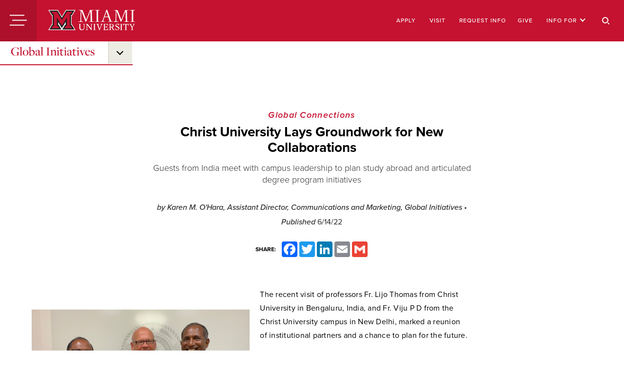

--- FILE ---
content_type: text/html; charset=UTF-8
request_url: https://miamioh.edu/global-initiatives/news-events/2022/06/christ-univ-visit.html
body_size: 10833
content:
<!DOCTYPE html>
<html lang="en" xml:lang="en">
	<head>
		

    <title>Christ University Lays Groundwork for New Collaborations | News at Miami University</title>
<meta charset="utf-8"/>

    
<meta content="Guests from India meet with campus leadership to plan study abroad and articulated degree program initiatives" name="description"/>
<meta content="width=device-width, initial-scale=1.0, maximum-scale=5" name="viewport"/>
<link href="/_hannonhill/_files/favicons/apple-touch-icon.png" rel="apple-touch-icon" sizes="180x180"/>
<link href="/_hannonhill/_files/favicons/favicon-32x32.png" rel="icon" sizes="32x32" type="image/png"/>
<link href="/_hannonhill/_files/favicons/favicon-16x16.png" rel="icon" sizes="16x16" type="image/png"/>
<link href="/_hannonhill/_files/favicons/site.webmanifest" rel="manifest"/>
<link color="#5bbad5" href="/_files/favicons/safari-pinned-tab.svg" rel="mask-icon"/>
<link href="https://assets.juicer.io/embed.css" media="all" rel="stylesheet" type="text/css"/>
<meta content="#da532c" name="msapplication-TileColor"/>
<meta content="#ffffff" name="theme-color"/>
<!-- Adobe Fonts (Typekit) 
<link href="https://use.typekit.net/rku6kva.css" rel="stylesheet" />-->
<link href="https://miamioh.edu/_hannonhill/_files/css/utility/webfonts.css" media="all" rel="stylesheet" type="text/css"/>
<link href="https://miamioh.edu/_hannonhill/_files/css/main.css" media="all" rel="stylesheet" type="text/css"/>
<script async="async" src="https://cse.google.com/cse.js?cx=005041702130566778812:ytfkyked9e8" type="text/javascript"></script>

<script async="async" src="https://miamioh.edu/_hannonhill/_files/js/overrides/ally-overrides.js" type="text/javascript"></script>


           
<!-- Facebook Meta -->
<meta content="website" property="og:type"/>
<meta content="Christ University Lays Groundwork for New Collaborations" property="og:title"/>
<meta content="Guests from India meet with campus leadership to plan study abroad and articulated degree program initiatives" property="og:description"/>
<meta content="https://miamioh.edu/global-initiatives/news-events/2022/06/christ-univ-visit.html" property="og:url"/>
<meta content="Miami University" property="og:site_name"/> 
<meta content="https://miamioh.edu/global-initiatives/news-events/_images/2022/06/christ-univ-visit-thumb.jpg" property="og:image"/>
<meta content="Fr.+Viju+P+D+and+Fr.+Lijo+Thomas+with+President+Crawford" property="og:image:alt"/>
<!-- Twitter Meta -->
<meta content="summary_large_image" name="twitter:card"/>
<meta content="Christ University Lays Groundwork for New Collaborations" name="twitter:title"/>
<meta content="Guests from India meet with campus leadership to plan study abroad and articulated degree program initiatives" name="twitter:description"/>
<meta content="@miamiuniversity" name="twitter:site"/>        
<meta content="https://miamioh.edu/global-initiatives/news-events/_images/2022/06/christ-univ-visit-thumb.jpg" name="twitter:image"/>
<meta content="Fr.+Viju+P+D+and+Fr.+Lijo+Thomas+with+President+Crawford" name="twitter:image:alt"/>
<!-- Default Browser and Cascade Meta -->
<meta content="621fcb4dac1e00506ca80364a2425b3a" name="pageID"/>
<link href="https://miamioh.edu/global-initiatives/news-events/2022/06/christ-univ-visit.html" rel="canonical"/>
		
		
<!-- Google Tag Manager -->
<script>(function(w,d,s,l,i){w[l]=w[l]||[];w[l].push({'gtm.start':
new Date().getTime(),event:'gtm.js'});var f=d.getElementsByTagName(s)[0],
j=d.createElement(s),dl=l!='dataLayer'?'&l='+l:'';j.async=true;j.src=
'https://www.googletagmanager.com/gtm.js?id='+i+dl;f.parentNode.insertBefore(j,f);
})(window,document,'script','dataLayer','GTM-WMQ845');</script>
<!-- End Google Tag Manager -->

	</head>
	<body>
		<!-- Google Tag Manager (noscript) -->
<noscript><iframe height="0" src="https://www.googletagmanager.com/ns.html?id=GTM-WMQ845" style="display:none;visibility:hidden" title="" width="0"></iframe></noscript>
<!-- End Google Tag Manager (noscript) -->
		<div id="app">
		    
		    
            
             <pass-through>
	       
<global-rfi></global-rfi>
<section class="alerts-base">
	<div id="alerts-base" class="alerts-base__container"></div>
</section>
<header class="header">
	<a class="button-skip-content" href="#main">
	Skip to Main Content
	</a>
	<remount-on-window-width tag="section" class="top-menu">
		<div class="top-menu-wrapper">
			<header-menu-trigger></header-menu-trigger>
			<a class="logo" href="/" aria-label="Miami University">
			   <img src="https://miamioh.edu/_hannonhill/_files/svgs/logo-2021.svg" alt="Miami University logo"/>
			   
			    </a>
			<nav class="header__utility_menu" aria-labelledby="header__utility_menu__heading">
				<h2 id="header__utility_menu__heading">Universal Utility Links</h2>
				<ul>
			                                                                    <header-utility-top-menu-item
    			id="apply-un-1"
    			menu-text="Apply"
    			menu-link="https://miamioh.edu/admission-aid/apply/index.html"
    			has-child="false"
    			child-links="null"
    			>
    	    </header-utility-top-menu-item> 
                                                                        <header-utility-top-menu-item
    			id="visit-un-2"
    			menu-text="Visit"
    			menu-link="https://miamioh.edu/visit-miami/index.html"
    			has-child="false"
    			child-links="null"
    			>
    	    </header-utility-top-menu-item> 
                                                        <header-utility-top-menu-item
    			id="give-un-3"
    			menu-text="Give"
    			menu-link="http://givetomiamioh.org/"
    			has-child="false"
    			child-links="null"
    			>
    	    </header-utility-top-menu-item> 
                                
    		<header-utility-top-menu-item
    			id="info-for-un-4"
    			menu-text="Info For"
    			menu-link=""
    			has-child="true"
    			child-links="[
    			    			                                                                    			         			            {&quot;href&quot;:&quot;https://mymiami.miamioh.edu&quot;,&quot;text&quot;:&quot;Current Students&quot;,&quot;lock&quot;:&quot;Yes&quot;}
			            ,			                                                                    			         			            {&quot;href&quot;:&quot;https://mymiami.miamioh.edu&quot;,&quot;text&quot;:&quot;Faculty and Staff&quot;,&quot;lock&quot;:&quot;Yes&quot;}
			            ,			                                                                                    			         			            {&quot;href&quot;:&quot;https://miamioh.edu/life-at-miami/parent-family-programs/index.html&quot;,&quot;text&quot;:&quot;Parents and Families&quot;,&quot;lock&quot;:&quot;No&quot;}
			            ,			                                                                    			         			            {&quot;href&quot;:&quot;https://www.miamialum.org&quot;,&quot;text&quot;:&quot;Alumni&quot;,&quot;lock&quot;:&quot;No&quot;}
			            ,			                                                                                    			         			            {&quot;href&quot;:&quot;https://miamioh.edu/human-resources/jobs-and-careers/index.html&quot;,&quot;text&quot;:&quot;Job Seekers&quot;,&quot;lock&quot;:&quot;No&quot;}
			            			        			            ]">
    		</header-utility-top-menu-item>
    	    				</ul>
			</nav>
			<header-search-button></header-search-button>
			<header-menu-trigger is-desktop="false"></header-menu-trigger>
		</div>
		<header-menu menu-item-id="item-about" class="big-menu-wrapper">
			<div class="big-menu--inner">
				<div class="menu-container">
					<header-main-menu-container class="main-menu-inner">
						<nav class="header__main_menu">
							<h2 id="header__main_menu_desktop__heading">Main Menu</h2>
							<ul>
                                                                                                                                                                        <header-main-menu
    									id="academics-mn-0"
    									menu-text="Academics"
    									menu-link="https://miamioh.edu/academic-programs/index.html"
    									has-child=""
    									                                            									previous-id="working-at-miami-mn-7"
    									    									    									next-id="admission-and-aid-mn-1"
    									child-id="academics"
    									index-order="0"
    									menu-length=8
    									links="[
                                		                                		                                                                                                                		            {&quot;href&quot;:&quot;https://miamioh.edu/admission-aid/majors-minors-programs/index.html&quot;,&quot;text&quot;:&quot;Majors, Minors, and Programs&quot;}
                            		            ,                            		                                                                                                                		            {&quot;href&quot;:&quot;https://miamioh.edu/academic-programs/resources-services/academic-advising.html&quot;,&quot;text&quot;:&quot;Academic Advising&quot;}
                            		            ,                            		                                                                                                                		            {&quot;href&quot;:&quot;https://miamioh.edu/academic-programs/academic-approach/index.html&quot;,&quot;text&quot;:&quot;The Miami Plan&quot;}
                            		            ,                            		                                                                                                                		            {&quot;href&quot;:&quot;https://miamioh.edu/academic-programs/academic-calendar/index.html&quot;,&quot;text&quot;:&quot;Academic Calendar&quot;}
                            		            ,                            		                                                                                                                		            {&quot;href&quot;:&quot;https://miamioh.edu/global-initiatives/continuing-education/index.html&quot;,&quot;text&quot;:&quot;Continuing Education&quot;}
                            		            ,                            		                                                                                                                		            {&quot;href&quot;:&quot;https://miamioh.edu/global-initiatives/education-abroad/index.html&quot;,&quot;text&quot;:&quot;Education Abroad&quot;}
                            		            ,                            		                                                                                                                		            {&quot;href&quot;:&quot;https://miamioh.edu/graduate-school/academics/index.html&quot;,&quot;text&quot;:&quot;Graduate Programs&quot;}
                            		            ,                            		                                                                                                                		            {&quot;href&quot;:&quot;https://miamioh.edu/global-initiatives/international-student-scholar-services/index.html&quot;,&quot;text&quot;:&quot;International Student Resources&quot;}
                            		            ,                            		                                                                                                                		            {&quot;href&quot;:&quot;https://miamioh.edu/online/index.html&quot;,&quot;text&quot;:&quot;Miami Online&quot;}
                            		            ,                            		                                                                                                                		            {&quot;href&quot;:&quot;https://miamioh.edu/academic-programs/outcomes/index.html&quot;,&quot;text&quot;:&quot;Student Outcomes&quot;}
                            		            ,                            		                                                                                                                		            {&quot;href&quot;:&quot;https://miamioh.edu/academic-programs/opportunities/three-year-pathways/index.html&quot;,&quot;text&quot;:&quot;Three-Year Pathways&quot;}
                            		                                        		                                    		        ]"
    									>
    								</header-main-menu>
                                                                                                                                                                        <header-main-menu
    									id="admission-and-aid-mn-1"
    									menu-text="Admission and Aid"
    									menu-link="https://miamioh.edu/admission-aid/index.html"
    									has-child=""
    									    									    									previous-id="academics-mn-0"
    									    									    									next-id="campuses-and-locations-mn-2"
    									child-id="admission-and-aid"
    									index-order="1"
    									menu-length=8
    									links="[
                                		                                		                                                                                                                		            {&quot;href&quot;:&quot;https://miamioh.edu/admission-aid/apply/index.html&quot;,&quot;text&quot;:&quot;Apply&quot;}
                            		            ,                            		                                                                                                                		            {&quot;href&quot;:&quot;https://miamioh.edu/admission-aid/costs-financial-aid/index.html&quot;,&quot;text&quot;:&quot;Costs and Financial Aid&quot;}
                            		            ,                            		                                                                                                                		            {&quot;href&quot;:&quot;https://miamioh.edu/admission-aid/majors-minors-programs/index.html&quot;,&quot;text&quot;:&quot;Majors, Minors, and Programs&quot;}
                            		            ,                            		                                                                                                                		            {&quot;href&quot;:&quot;https://miamioh.edu/admission-aid/transferable-credits/index.html&quot;,&quot;text&quot;:&quot;Transferable Credits&quot;}
                            		            ,                            		                                                                                                		            {&quot;href&quot;:&quot;https://admission.miamioh.edu/portal/profiles&quot;,&quot;text&quot;:&quot;Contact Admission Representatives&quot;}
                            		            ,                            		                                                                                                                		            {&quot;href&quot;:&quot;https://miamioh.edu/admission-aid/majors-minors-programs/honors-programs/index.html&quot;,&quot;text&quot;:&quot;Honors Programs&quot;}
                            		            ,                            		                                                                                                                		            {&quot;href&quot;:&quot;https://miamioh.edu/admission-aid/admitted-students/index.html&quot;,&quot;text&quot;:&quot;Admitted Students&quot;}
                            		            ,                            		                                                                                                                		            {&quot;href&quot;:&quot;https://miamioh.edu/admission-aid/parents-families/index.html&quot;,&quot;text&quot;:&quot;Parents and Families&quot;}
                            		            ,                            		                                                                                                                		            {&quot;href&quot;:&quot;https://miamioh.edu/admission-aid/school-counselors/index.html&quot;,&quot;text&quot;:&quot;School Counselors&quot;}
                            		                                        		                                    		        ]"
    									>
    								</header-main-menu>
                                                                                                                                                                        <header-main-menu
    									id="campuses-and-locations-mn-2"
    									menu-text="Campuses and Locations"
    									menu-link="https://miamioh.edu/campuses-and-locations/index.html"
    									has-child=""
    									    									    									previous-id="admission-and-aid-mn-1"
    									    									    									next-id="life-at-miami-mn-3"
    									child-id="campuses-and-locations"
    									index-order="2"
    									menu-length=8
    									links="[
                                		                                		                                                                                                                		            {&quot;href&quot;:&quot;https://miamioh.edu/campuses-and-locations/oxford.html&quot;,&quot;text&quot;:&quot;Oxford Campus&quot;}
                            		            ,                            		                                                                                                                		            {&quot;href&quot;:&quot;https://miamioh.edu/regionals/index.html&quot;,&quot;text&quot;:&quot;Regional Campuses&quot;}
                            		            ,                            		                                                                                                                		            {&quot;href&quot;:&quot;https://miamioh.edu/global-initiatives/miami-in-luxembourg/index.html&quot;,&quot;text&quot;:&quot;Luxembourg Campus&quot;}
                            		            ,                            		                                                                                                                		            {&quot;href&quot;:&quot;https://miamioh.edu/online/index.html&quot;,&quot;text&quot;:&quot;Miami Online&quot;}
                            		                                        		                                    		        ]"
    									>
    								</header-main-menu>
                                                                                                                                                                        <header-main-menu
    									id="life-at-miami-mn-3"
    									menu-text="Life at Miami"
    									menu-link="https://miamioh.edu/life-at-miami/index.html"
    									has-child=""
    									    									    									previous-id="campuses-and-locations-mn-2"
    									    									    									next-id="research-mn-4"
    									child-id="life-at-miami"
    									index-order="3"
    									menu-length=8
    									links="[
                                		                                		                                                                                                                		            {&quot;href&quot;:&quot;https://miamioh.edu/life-at-miami/living-on-campus/index.html&quot;,&quot;text&quot;:&quot;Living on Campus&quot;}
                            		            ,                            		                                                                                                                		            {&quot;href&quot;:&quot;https://miamioh.edu/life-at-miami/student-involvement/index.html&quot;,&quot;text&quot;:&quot;Student Involvement and Recreation&quot;}
                            		            ,                            		                                                                                                                		            {&quot;href&quot;:&quot;https://miamioh.edu/life-at-miami/new-students-orientation/index.html&quot;,&quot;text&quot;:&quot;New Students and Orientation&quot;}
                            		            ,                            		                                                                                                                		            {&quot;href&quot;:&quot;https://miamioh.edu/life-at-miami/health-well-being/index.html&quot;,&quot;text&quot;:&quot;Health and Well-Being&quot;}
                            		            ,                            		                                                                                                                		            {&quot;href&quot;:&quot;https://miamioh.edu/life-at-miami/university-safety/index.html&quot;,&quot;text&quot;:&quot;Safety and Security&quot;}
                            		            ,                            		                                                                                                                		            {&quot;href&quot;:&quot;https://miamioh.edu/life-at-miami/arts-and-culture/index.html&quot;,&quot;text&quot;:&quot;Arts and Culture&quot;}
                            		            ,                            		                                                                                                                		            {&quot;href&quot;:&quot;https://miamioh.edu/life-at-miami/living-off-campus/index.html&quot;,&quot;text&quot;:&quot;Living Off-Campus&quot;}
                            		            ,                            		                                                                                                                		            {&quot;href&quot;:&quot;https://miamioh.edu/life-at-miami/campus-services/index.html&quot;,&quot;text&quot;:&quot;Campus Support and Resources&quot;}
                            		            ,                            		                                                                                                		            {&quot;href&quot;:&quot;https://campusstore.miamioh.edu/&quot;,&quot;text&quot;:&quot;Brick &amp; Ivy Campus Store&quot;}
                            		                                        		                                    		        ]"
    									>
    								</header-main-menu>
                                                                                                                                                                        <header-main-menu
    									id="research-mn-4"
    									menu-text="Research"
    									menu-link="https://miamioh.edu/research-innovation/index.html"
    									has-child=""
    									    									    									previous-id="life-at-miami-mn-3"
    									    									    									next-id="athletics-mn-5"
    									child-id="research"
    									index-order="4"
    									menu-length=8
    									links="[
                                		                                		                                                                                                                		            {&quot;href&quot;:&quot;https://miamioh.edu/academic-programs/opportunities/student-research.html&quot;,&quot;text&quot;:&quot;Undergraduate Student Research&quot;}
                            		            ,                            		                                                                                                                		            {&quot;href&quot;:&quot;https://miamioh.edu/graduate-school/research/index.html&quot;,&quot;text&quot;:&quot;Graduate Student Research&quot;}
                            		            ,                            		                                                                                                                		            {&quot;href&quot;:&quot;https://miamioh.edu/research-innovation/external-partnerships/index.html&quot;,&quot;text&quot;:&quot;Research Partnerships&quot;}
                            		            ,                            		                                                                                                                		            {&quot;href&quot;:&quot;https://miamioh.edu/research-innovation/funding-opportunities/index.html&quot;,&quot;text&quot;:&quot;Funding Opportunities&quot;}
                            		            ,                            		                                                                                                                		            {&quot;href&quot;:&quot;https://miamioh.edu/research-innovation/research-proposals/index.html&quot;,&quot;text&quot;:&quot;Research Proposals and Preparation&quot;}
                            		                                        		                                    		        ]"
    									>
    								</header-main-menu>
                                                                                                                                                                        <header-main-menu
    									id="athletics-mn-5"
    									menu-text="Athletics"
    									menu-link="https://miamioh.edu/athletics-recreation/index.html"
    									has-child=""
    									    									    									previous-id="research-mn-4"
    									    									    									next-id="about-mn-6"
    									child-id="athletics"
    									index-order="5"
    									menu-length=8
    									links="[
                                		                                		                                                                                                		            {&quot;href&quot;:&quot;https://miamiredhawks.com/&quot;,&quot;text&quot;:&quot;Miami RedHawks Varsity Sports&quot;}
                            		            ,                            		                                                                                                                		            {&quot;href&quot;:&quot;https://miamioh.edu/athletics-recreation/recreation/index.html&quot;,&quot;text&quot;:&quot;Recreational Activities and Sports&quot;}
                            		            ,                            		                                                                                                                		            {&quot;href&quot;:&quot;https://miamioh.edu/athletics-recreation/goggin-ice-center/index.html&quot;,&quot;text&quot;:&quot;Goggin Ice Center&quot;}
                            		            ,                            		                                                                                                                		            {&quot;href&quot;:&quot;https://miamioh.edu/regionals/athletics/index.html&quot;,&quot;text&quot;:&quot;Regionals Athletics and Recreation&quot;}
                            		                                        		                                    		        ]"
    									>
    								</header-main-menu>
                                                                                                                                                                        <header-main-menu
    									id="about-mn-6"
    									menu-text="About"
    									menu-link="https://miamioh.edu/about/index.html"
    									has-child=""
    									    									    									previous-id="athletics-mn-5"
    									    									    									next-id="working-at-miami-mn-7"
    									child-id="about"
    									index-order="6"
    									menu-length=8
    									links="[
                                		                                		                                                                                                                		            {&quot;href&quot;:&quot;https://miamioh.edu/visit-miami/index.html&quot;,&quot;text&quot;:&quot;Visit Miami&quot;}
                            		            ,                            		                                                                                                                		            {&quot;href&quot;:&quot;https://miamioh.edu/about/quick-facts/index.html&quot;,&quot;text&quot;:&quot;Miami at a Glance&quot;}
                            		            ,                            		                                                                                                                		            {&quot;href&quot;:&quot;https://miamioh.edu/about/leadership-administration/index.html&quot;,&quot;text&quot;:&quot;Leadership and Administration&quot;}
                            		            ,                            		                                                                                                                		            {&quot;href&quot;:&quot;https://miamioh.edu/about/strategic-plan/index.html&quot;,&quot;text&quot;:&quot;Strategic Plan&quot;}
                            		            ,                            		                                                                                                                		            {&quot;href&quot;:&quot;https://miamioh.edu/miami-tribe-relations/index.html&quot;,&quot;text&quot;:&quot;Miami Tribe Relations&quot;}
                            		            ,                            		                                                                                                                		            {&quot;href&quot;:&quot;https://miamioh.edu/news/index.html&quot;,&quot;text&quot;:&quot;News and Events&quot;}
                            		            ,                            		                                                                                                                		            {&quot;href&quot;:&quot;https://miamioh.edu/about/publications-and-policies/index.html&quot;,&quot;text&quot;:&quot;Publications and Policies&quot;}
                            		            ,                            		                                                                                                                		            {&quot;href&quot;:&quot;https://miamioh.edu/about/sustainability/index.html&quot;,&quot;text&quot;:&quot;Sustainability&quot;}
                            		                                        		                                    		        ]"
    									>
    								</header-main-menu>
                                                                                                                                                                        <header-main-menu
    									id="working-at-miami-mn-7"
    									menu-text="Working at Miami"
    									menu-link="https://miamioh.edu/working-at-miami/index.html"
    									has-child=""
    									    									    									previous-id="about-mn-6"
    									    									    									next-id="academics-mn-0"
    									child-id="working-at-miami"
    									index-order="7"
    									menu-length=8
    									links="[
                                		                                		                                                                                                		            {&quot;href&quot;:&quot;https://mymiami.miamioh.edu&quot;,&quot;text&quot;:&quot;myMiami&quot;}
                            		            ,                            		                                                                                                                		            {&quot;href&quot;:&quot;https://miamioh.edu/human-resources/index.html&quot;,&quot;text&quot;:&quot;Human Resources&quot;}
                            		            ,                            		                                                                                                                		            {&quot;href&quot;:&quot;https://miamioh.edu/academic-affairs/academic-personnel/index.html&quot;,&quot;text&quot;:&quot;Academic Personnel&quot;}
                            		            ,                            		                                                                                                                		            {&quot;href&quot;:&quot;https://miamioh.edu/workday-info/index.html&quot;,&quot;text&quot;:&quot;Workday&quot;}
                            		            ,                            		                                                                                                                		            {&quot;href&quot;:&quot;https://miamioh.edu/human-resources/benefits-and-wellness/index.html&quot;,&quot;text&quot;:&quot;Benefits and Wellness&quot;}
                            		            ,                            		                                                                                                                		            {&quot;href&quot;:&quot;https://miamioh.edu/policy-library/employees/index.html&quot;,&quot;text&quot;:&quot;Employee Policies&quot;}
                            		                                        		                                    		        ]"
    									>
    								</header-main-menu>
                                							</ul>
						</nav>
					</header-main-menu-container>
					
				</div>
				<div class="other-menus-container">
					<nav class="header__secondary_menu" aria-labelledby="header__secondary_menu__heading">
						<h2 id="header__secondary_menu__heading">Top Destinations</h2>
						<ul>
						    						                    						        						        						        																    							<header-other-menu-item index="0" last="5">     								    								<a href="https://mymiami.miamioh.edu" class="haslock">myMiami</a>
    							</header-other-menu-item>
                            						                    						        						        						        								    							<header-other-menu-item index="1" last="5">     								    								<a href="https://miamioh.edu/workday-info" >Workday</a>
    							</header-other-menu-item>
                            						                                    						        						        						        								    							<header-other-menu-item index="2" last="5">     								    								<a href="https://miamioh.edu/news/index.html" >News and Events</a>
    							</header-other-menu-item>
                            						                                    						        						        						        								    							<header-other-menu-item index="3" last="5">     								    								<a href="https://miamioh.edu/onestop/paying-for-college/pay-your-bill/index.html" >Pay My Bill</a>
    							</header-other-menu-item>
                            						                                    						        						        						        								    							<header-other-menu-item index="4" last="5">     								    								<a href="https://miamioh.edu/onestop/index.html" >One Stop</a>
    							</header-other-menu-item>
                            						                    						        						        						        								    							<header-other-menu-item index="5" last="5">     								    								<a href="https://lib.miamioh.edu" >Libraries</a>
    							</header-other-menu-item>
                            						</ul>
					</nav>
					<nav class="header__social_menu" aria-labelledby="header__social_menu__heading">
						<h2 id="header__social_menu__heading">Connect</h2>
						<ul class="footer-primary__social-menu">
						                                                                                    							<header-social-menu
    								is-last=""
    								index="0"
    								class="footer-primary__social-menu-item"
    								>
    							    <a target="_blank" rel="noopener" href="https://www.facebook.com/MiamiUniversity/" aria-label="Find us on Facebook" class="base-cta-social base-cta-social--light">
    							        <img alt="" class="base-cta-social__icon" src="https://miamioh.edu/_hannonhill/_files/svgs/social/png/facebook-icon-white.png" />
    							    </a>
    								    								    								    								    								    							</header-social-menu>
    						                                                                                							<header-social-menu
    								is-last=""
    								index="1"
    								class="footer-primary__social-menu-item"
    								>
    							    <a target="_blank" rel="noopener" href="https://instagram.com/miamiuniversity" aria-label="Find us on Instagram" class="base-cta-social base-cta-social--light">
    							        <img alt="" class="base-cta-social__icon" src="https://miamioh.edu/_hannonhill/_files/svgs/social/png/instagram-icon-white.png" />
    							    </a>
    								    								    								    								    								    							</header-social-menu>
    						                                                                                							<header-social-menu
    								is-last=""
    								index="2"
    								class="footer-primary__social-menu-item"
    								>
    							    <a target="_blank" rel="noopener" href="https://youtube.com/miamiuniversity" aria-label="Find us on YouTube" class="base-cta-social base-cta-social--light">
    							        <img alt="" class="base-cta-social__icon" src="https://miamioh.edu/_hannonhill/_files/svgs/social/png/youtube-icon-white.png" />
    							    </a>
    								    								    								    								    								    							</header-social-menu>
    						                                                                                							<header-social-menu
    								is-last=""
    								index="3"
    								class="footer-primary__social-menu-item"
    								>
    							    <a target="_blank" rel="noopener" href="https://x.com/miamiuniversity" aria-label="Find us on X" class="base-cta-social base-cta-social--light">
    							        <img alt="" class="base-cta-social__icon" src="https://miamioh.edu/_hannonhill/_files/svgs/social/png/twitter-icon-white.png" />
    							    </a>
    								    								    								    								    								    							</header-social-menu>
    						                                                                                							<header-social-menu
    								is-last="1
"
    								index="4"
    								class="footer-primary__social-menu-item"
    								>
    							    <a target="_blank" rel="noopener" href="https://www.linkedin.com/school/6729" aria-label="Find us on LinkedIn" class="base-cta-social base-cta-social--light">
    							        <img alt="" class="base-cta-social__icon" src="https://miamioh.edu/_hannonhill/_files/svgs/social/png/linkedin-icon-white.png" />
    							    </a>
    								    								    								    								    								    							</header-social-menu>
    												</ul>
					</nav>
					<nav class="header__utility_menu" aria-labelledby="header__utility_menu__mobile__heading">
						<h2 id="header__utility_menu__mobile__heading">Sitewide links</h2>
						<ul>
			                                                                            <header-utility-top-menu-item
    			id="apply-un-1"
    			menu-text="Apply"
    			menu-link="https://miamioh.edu/admission-aid/apply/index.html"
    			has-child="false"
    			child-links="null"
    			>
    	    </header-utility-top-menu-item> 
                                                                        <header-utility-top-menu-item
    			id="visit-un-2"
    			menu-text="Visit"
    			menu-link="https://miamioh.edu/visit-miami/index.html"
    			has-child="false"
    			child-links="null"
    			>
    	    </header-utility-top-menu-item> 
                                                        <header-utility-top-menu-item
    			id="give-un-3"
    			menu-text="Give"
    			menu-link="http://givetomiamioh.org/"
    			has-child="false"
    			child-links="null"
    			>
    	    </header-utility-top-menu-item> 
                                
    		<header-utility-top-menu-item
    			id="info-for-un-4"
    			menu-text="Info For"
    			menu-link=""
    			has-child="true"
    			child-links="[
    			    			                                                                    			         			            {&quot;href&quot;:&quot;https://mymiami.miamioh.edu&quot;,&quot;text&quot;:&quot;Current Students&quot;,&quot;lock&quot;:&quot;Yes&quot;}
			            ,			                                                                    			         			            {&quot;href&quot;:&quot;https://mymiami.miamioh.edu&quot;,&quot;text&quot;:&quot;Faculty and Staff&quot;,&quot;lock&quot;:&quot;Yes&quot;}
			            ,			                                                                                    			         			            {&quot;href&quot;:&quot;https://miamioh.edu/life-at-miami/parent-family-programs/index.html&quot;,&quot;text&quot;:&quot;Parents and Families&quot;,&quot;lock&quot;:&quot;No&quot;}
			            ,			                                                                    			         			            {&quot;href&quot;:&quot;https://www.miamialum.org&quot;,&quot;text&quot;:&quot;Alumni&quot;,&quot;lock&quot;:&quot;No&quot;}
			            ,			                                                                                    			         			            {&quot;href&quot;:&quot;https://miamioh.edu/human-resources/jobs-and-careers/index.html&quot;,&quot;text&quot;:&quot;Job Seekers&quot;,&quot;lock&quot;:&quot;No&quot;}
			            			        			            ]">
    		</header-utility-top-menu-item>
    	    				        </ul>
					</nav>
				</div>
			</div>
		</header-menu>
		<header-search-menu class="search-menu"></header-search-menu>
		<header-menu-overlay></header-menu-overlay>
	</remount-on-window-width>
</header>


</pass-through> 
            
			                                                                                                                                                                                                                                                       <div class="box-content">
                                	<nav aria-label="Global Initiatives" class="submenu-nav" id="flyoutnavkbbtn">
		<ul role="presentation">
			<li class="has-submenu" role="presentation">
								<a href="../../../index.html" target="_parent">
										Global Initiatives
									</a>
												<ul>
										                            					<li>
						<a href="https://miamioh.edu/global-initiatives/centers-offices/index.html" target="_parent">Centers and Offices</a>
					</li>
															                            					<li>
						<a href="../../../initiatives/index.html" target="_parent">Our Initiatives</a>
					</li>
															                            					<li>
						<a href="../../../services/index.html" target="_parent">Our Services</a>
					</li>
															                            					<li>
						<a href="../../index.html" target="_parent">News and Events</a>
					</li>
															                            					<li>
						<a href="../../../faculty-resources/index.html" target="_parent">Faculty Resources</a>
					</li>
															                            					<li>
						<a href="../../../about/index.html" target="_parent">About</a>
					</li>
														</ul>
			</li>
		</ul>
	</nav>
</div>
    
			
			       <main class="main" id="main">
        <div class="post-masthead-feature-image   post-masthead-feature-image--brief  ">
        <div class="post-masthead-feature-image__masthead-wrapper post-masthead-feature-image__masthead-wrapper--desktop">
            <div class="post-masthead">
                <div class="post-masthead__interior">
                    <div class="post-masthead__lockup-wrapper">
                                    <div class="post-masthead__lockup-heading-container">
                                                                                                                                                                                        <a class="post-masthead__heading" href="https://miamioh.edu/news/global-connections.html">Global Connections</a>
                                                    </div>
                                <div class="post-masthead__lockup-title-container">
        <h1 class="post-masthead__title">
            Christ University Lays Groundwork for New Collaborations
        </h1>
    </div>
                                                    <div class="post-masthead__lockup-body-container">
        <p class="post-masthead__body">
            Guests from India meet with campus leadership to plan study abroad and articulated degree program initiatives
        </p>
    </div>
                                                    <div class="post-masthead__lockup-byLine-container">
        <div class="post-masthead__byLine">
            <span class="post-masthead__author">
                                                            by
                                				Karen M. O'Hara, Assistant Director, Communications and Marketing, Global Initiatives
				            </span>
            <span class="post-masthead__published">
                                • 
                                Published
                <span class="post-masthead__published-date"><time datetime="6/14/22">6/14/22</time></span></span>
                                                <span class="post-masthead__updated">
                        • <time datetime="4/29/24 21:38:36">Last updated 4/29/24 21:38:36</time>
                    </span>
                                    </div>
    </div>
                        <div class="post-masthead__social-container">
                            <div class="post-masthead__social-wrapper">
                                    <div class="news-social-share">
    <div class="a2a_kit a2a_kit_size_32 a2a_default_style socialShare">
        <span class="socialShareLabel">Share:</span>
        <a class="a2a_button_facebook"></a>
        <a class="a2a_button_twitter"></a>
        <a class="a2a_button_linkedin"></a>
        <a class="a2a_button_email"></a>
        <a class="a2a_button_google_gmail"></a>
    </div>
    </div>
                            </div>
                        </div>
                    </div>
                </div>
            </div>
        </div>
                <div class="post-masthead-feature-image__masthead-wrapper post-masthead-feature-image__masthead-wrapper--mobile">
            <div class="post-masthead">
                <div class="post-masthead__interior">
                    <div class="post-masthead__lockup-wrapper">
                                    <div class="post-masthead__lockup-heading-container">
                                                                                                                                                                                    <a class="post-masthead__heading" href="https://miamioh.edu/news/global-connections.html">Global Connections</a>
                                                    </div>
                                <div class="post-masthead__lockup-title-container">
        <h1 class="post-masthead__title">
            Christ University Lays Groundwork for New Collaborations
        </h1>
    </div>
                                                    <div class="post-masthead__lockup-byLine-container">
        <div class="post-masthead__byLine">
            <span class="post-masthead__author">
                                                            by
                                				Karen M. O'Hara, Assistant Director, Communications and Marketing, Global Initiatives
				            </span>
            <span class="post-masthead__published">
                                • 
                                Published
                <span class="post-masthead__published-date"><time datetime="6/14/22">6/14/22</time></span></span>
                                                <span class="post-masthead__updated">
                        • <time datetime="4/29/24 21:38:36">Last updated 4/29/24 21:38:36</time>
                    </span>
                                    </div>
    </div>
                        <div class="post-masthead__social-container">
                            <div class="post-masthead__social-wrapper">
                                    <div class="news-social-share">
    <div class="a2a_kit a2a_kit_size_32 a2a_default_style socialShare">
        <span class="socialShareLabel">Share:</span>
        <a class="a2a_button_facebook"></a>
        <a class="a2a_button_twitter"></a>
        <a class="a2a_button_linkedin"></a>
        <a class="a2a_button_email"></a>
        <a class="a2a_button_google_gmail"></a>
    </div>
    </div>
                            </div>
                        </div>
                    </div>
                </div>
            </div>
        </div>
    </div>
                                <div class="wysiwyg wysiwyg--news" id="news-row-1">
        <div class="wysiwyg__container">
            <div class="wysiwyg__inner">
                <div class="wysiwyg__header-container">
                                        <div class="wysiwyg__body-container ">
                        <div class=" wysiwyg__body-container-inner ">
                            <div class="tweet-this-container wysiwyg__body">
                                                                    <div class="wysiwyg__body-inline-block side-left highlightable" data-v-459738fa="">
                                        <div class="wysiwyg__body-inline-image-wrapper highlightable" data-v-459738fa="">
                                            <img alt="" class="wysiwyg__body-inline-image highlightable" data-v-459738fa="" src="../../_images/2022/06/christ-univ-visit-thumb.jpg"/>
                                        </div>
                                                                                <div class="wysiwyg__body-inline-image-lockup-wrapper highlightable" data-v-459738fa="">
                                            Fr. Viju P D and Fr. Lijo Thomas with President Crawford
                                        </div>
                                        <div class="wysiwyg__body-inline-image-divider highlightable" data-v-459738fa=""></div>
                                                                            </div>
                                                                <p>The recent visit of professors Fr. Lijo Thomas from Christ University in Bengaluru, India, and Fr. Viju P D from the Christ University campus in New Delhi, marked a reunion of institutional partners and a chance to plan for the future.</p>
<p>In addition to meeting with President Crawford and representatives of Global Initiatives and FSB Global Programs, Thomas and Viju met with deans and faculty across the university. Their main objective was to restart discussions that had begun prior to COVID, including a study abroad experience for Miami students at Christ and articulated degree programs in several academic areas.</p>
<p>They also met with representatives from several of Miami's leadership programs, including Lockheed Martin Leadership Institute in CEC and the Mid-American Conference Academic Leadership Development Program to get ideas for enhancing their own Leadership Chair at Christ.</p>
<p>Karla Guinigundo, director of global partnerships, said, "Miami's partnership with Christ University is one that we consider to be a strategic partnership that permeates multiple academic areas and has faculty engaged across the institution."</p>
                            </div>
                            <div class="wysiwyg__body-divider"></div>
                        </div>
                    </div>
                </div>
            </div>
        </div>
    </div>
                            <div class="news-post-footer">
                    <div class="news-post-footer__tags-list">
                <div class="news-tags-list">
                    <div class="news-tags-list__container">
                        Tagged: 
                        <div class="news-tags-list__tag">
                                                                                                                                                                                                                                                                                                            <span class="news-tags-list__tag-link">
                                    Global Initiatives
                                </span>
                                                                                                                    </div>
                    </div>
                </div>
            </div>
                <div class="news-post-footer__share-wrapper">
                <div class="news-social-share">
    <div class="a2a_kit a2a_kit_size_32 a2a_default_style socialShare">
        <span class="socialShareLabel">Share:</span>
        <a class="a2a_button_facebook"></a>
        <a class="a2a_button_twitter"></a>
        <a class="a2a_button_linkedin"></a>
        <a class="a2a_button_email"></a>
        <a class="a2a_button_google_gmail"></a>
    </div>
    </div>
        </div>
    </div>
    
                    <div class="post-next">
        <div class="post-next__inner">
            <a aria-label="U.S.-India Internationalization Cohort Gathers at NAFSA opens in a new window" class="post-next__image-container" href="nafsa-us-india.html" target="_blank">
                <div class="post-next__image">
                                        <img alt="" height="500" src="../../_images/2022/06/nafsa/nafsa-group-1.jpg" width="800"/>
                                        <div class="post-next__image-overlay"></div>
                    <div class="post-next__image-text-container">
                        <p>Read Next</p>
                        <h3>U.S.-India Internationalization Cohort Gathers at NAFSA</h3>
                    </div>
                </div>
            </a>
        </div>
    </div>
                                                                                                                                    
                                                                    <script async="async" src="https://static.addtoany.com/menu/page.js"></script>
</main>

			
			
			
            
             <pass-through>
	       
<base-window-width class="footer" tag="footer">
	<template slot-scope="window">
		<div class="footer-primary">
			<div class="footer-primary__inner">
			    <div class="footer-primary__content logo">
			        <a class="footer-primary__logo-link" href="/" aria-label="Miami University">
						<img alt="Miami University" src="https://miamioh.edu/_hannonhill/_files/svgs/logo-2021.svg">
					</a>
			    </div>
				<div class="footer-primary__content">
					<div class="footer-primary__column footer-primary__column--logo">
						<h2 class="footer-primary__heading">Contact Us</h2>
						<toggle-campus class="footer-campus">
						        							<toggle-campus-panel panel-title="Miami University, Oxford Ohio" class="footer-campus__panel">
    							        								    <p class="footer-campus__address">
    								                                                        501 E. High Street 
                                                                                                    <br />
                                                                                                                                                                                        Oxford, OH 45056
                                                                                                                                            								    </p>
    								    								<ul class="footer-campus__list footer-campus__list--primary">
    								                    								            									<li class="footer-campus__item">
        										<a class="footer-campus__link" href="https://map.miamioh.edu" target="_parent">Campus Map</a>
        									</li>
    								        								        								                    								            									<li class="footer-campus__item">
        										<a class="footer-campus__link" href="https://miamioh.edu/visit-miami/oxford-campus/maps-parking-and-transit.html" target="_parent">Directions</a>
        									</li>
    									    									    									                                									        									<li class="footer-campus__item">
        										Online:         										<a class="footer-campus__link" href="https://miamioh.edu/online/index.html">Miami Online</a>
        									</li>
    									    								        								</ul>
    								<ul class="footer-campus__list footer-campus__list--secondary">
    								        								                								        <li class="footer-campus__item">
        								            Main Operator
            								                    								            <a class="footer-campus__link" href="tel:513-529-1809">513-529-1809</a>
            								                								        </li>
        								        								        								                								        <li class="footer-campus__item">
        								            Office of Admission
            								                    								            <a class="footer-campus__link" href="tel:513-529-2531">513-529-2531</a>
            								                								        </li>
        								        								        								                								        <li class="footer-campus__item">
        								            Vine Hotline
            								                    								            <a class="footer-campus__link" href="tel:513-529-6400">513-529-6400</a>
            								                								        </li>
        								        								        								                								        <li class="footer-campus__item">
        								            Emergency Info
            								                    								            <a class="footer-campus__link" href="https://miamioh.edu/emergency">https://miamioh.edu/emergency</a>
            								                								        </li>
        								        								        								</ul>
    							</toggle-campus-panel>
							    							<toggle-campus-panel panel-title="Hamilton Regional Campus" class="footer-campus__panel">
    							        								    <p class="footer-campus__address">
    								                                                        1601 University Blvd.
                                                                                                    <br />
                                                                                                                                                                                        Hamilton, OH 45011
                                                                                                                                            								    </p>
    								    								<ul class="footer-campus__list footer-campus__list--primary">
    								                    								            									<li class="footer-campus__item">
        										<a class="footer-campus__link" href="https://map.concept3d.com/?id=1211#!ce/34775?ct/0,32034,30703?mc/39.38073277343033,-84.56311228685084?z/16?lvl/0" target="_parent">Campus Map</a>
        									</li>
    								        								        								                    								            									<li class="footer-campus__item">
        										<a class="footer-campus__link" href="https://goo.gl/maps/ppTZo" target="_parent">Directions</a>
        									</li>
    									    									    									                                									        									<li class="footer-campus__item">
        										Online:         										<a class="footer-campus__link" href="https://miamioh.edu/online/index.html">Miami Online</a>
        									</li>
    									    								        								</ul>
    								<ul class="footer-campus__list footer-campus__list--secondary">
    								        								                								        <li class="footer-campus__item">
        								            Main Operator
            								                    								            <a class="footer-campus__link" href="tel:513-785-3000">513-785-3000</a>
            								                								        </li>
        								        								        								                								        <li class="footer-campus__item">
        								            Office of Admission
            								                    								            <a class="footer-campus__link" href="tel:513-785-3111">513-785-3111</a>
            								                								        </li>
        								        								        								                								        <li class="footer-campus__item">
        								            Campus Status Line
            								                    								            <a class="footer-campus__link" href="tel:513-785-3077">513-785-3077</a>
            								                								        </li>
        								        								        								                								        <li class="footer-campus__item">
        								            Emergency Info
            								                    								            <a class="footer-campus__link" href="https://miamioh.edu/regionals/emergency">https://miamioh.edu/regionals/emergency</a>
            								                								        </li>
        								        								        								</ul>
    							</toggle-campus-panel>
							    							<toggle-campus-panel panel-title="Middletown Regional Campus" class="footer-campus__panel">
    							        								    <p class="footer-campus__address">
    								                                                        4200 N. University Blvd.
                                                                                                    <br />
                                                                                                                                                                                        Middletown, OH 45042
                                                                                                                                            								    </p>
    								    								<ul class="footer-campus__list footer-campus__list--primary">
    								                    								            									<li class="footer-campus__item">
        										<a class="footer-campus__link" href="https://map.concept3d.com/?id=1211#!ce/34777?ct/0,32034,30703?mc/39.524724729145966,-84.35887455940247?z/16?lvl/0" target="_parent">Campus Map</a>
        									</li>
    								        								        								                    								            									<li class="footer-campus__item">
        										<a class="footer-campus__link" href="https://goo.gl/maps/eMnMu" target="_parent">Directions</a>
        									</li>
    									    									    									                                									        									<li class="footer-campus__item">
        										Online:         										<a class="footer-campus__link" href="https://miamioh.edu/online/index.html">Miami Online</a>
        									</li>
    									    								        								</ul>
    								<ul class="footer-campus__list footer-campus__list--secondary">
    								        								                								        <li class="footer-campus__item">
        								            Main Operator
            								                    								            <a class="footer-campus__link" href="tel:513-727-3200">513-727-3200</a>
            								                								        </li>
        								        								        								                								        <li class="footer-campus__item">
        								            Office of Admission
            								                    								            <a class="footer-campus__link" href="tel:513-727-3216">513-727-3216</a>
            								                								        </li>
        								        								        								                								        <li class="footer-campus__item">
        								            Campus Status
            								                    								            <a class="footer-campus__link" href="tel:513-727-3477">513-727-3477</a>
            								                								        </li>
        								        								        								                								        <li class="footer-campus__item">
        								            Emergency Info
            								                    								            <a class="footer-campus__link" href="https://miamioh.edu/regionals/emergency">https://miamioh.edu/regionals/emergency</a>
            								                								        </li>
        								        								        								</ul>
    							</toggle-campus-panel>
							    							<toggle-campus-panel panel-title="Voice of America Learning Center" class="footer-campus__panel">
    							        								    <p class="footer-campus__address">
    								                                                        7847 VOA Park Dr. 
                                                                                                    <br />
                                                                                                                                                                                        (Corner of VOA Park Dr. and Cox Rd.)
                                                                                                    <br />
                                                                                                                                                                                        West Chester, OH 45069
                                                								    </p>
    								    								<ul class="footer-campus__list footer-campus__list--primary">
    								                    								            									<li class="footer-campus__item">
        										<a class="footer-campus__link" href="https://map.concept3d.com/?id=1211#!ce/34776?ct/0,32034,30703?mc/39.36139868775986,-84.36187326908112?z/17?lvl/0" target="_parent">Campus Map</a>
        									</li>
    								        								        								                    								            									<li class="footer-campus__item">
        										<a class="footer-campus__link" href="https://goo.gl/maps/G7pcE" target="_parent">Directions</a>
        									</li>
    									    									    									                									    								        								</ul>
    								<ul class="footer-campus__list footer-campus__list--secondary">
    								        								                								        <li class="footer-campus__item">
        								            Main Operator
            								                    								            <a class="footer-campus__link" href="tel:513-895-8862">513-895-8862</a>
            								                								        </li>
        								        								        								                								        <li class="footer-campus__item">
        								            From Middletown
            								                    								            <a class="footer-campus__link" href="tel:513-217-8862">513-217-8862</a>
            								                								        </li>
        								        								        								                								        <li class="footer-campus__item">
        								            Emergency Info
            								                    								            <a class="footer-campus__link" href="https://miamioh.edu/regionals/emergency">https://miamioh.edu/regionals/emergency</a>
            								                								        </li>
        								        								        								</ul>
    							</toggle-campus-panel>
							    							<toggle-campus-panel panel-title="John E. Dolibois European Center" class="footer-campus__panel">
    							        								    <p class="footer-campus__address">
    								                                                        Chateau de Differdange
                                                                                                    <br />
                                                                                                                                                                                        1, Impasse du Chateau, L-4524 Differdange
                                                                                                    <br />
                                                                                                                                                                                        Grand Duchy of Luxembourg
                                                								    </p>
    								    								<ul class="footer-campus__list footer-campus__list--primary">
    								                    								        								        								                    								            									<li class="footer-campus__item">
        										<a class="footer-campus__link" href="https://goo.gl/maps/eFpfR" target="_parent">Directions</a>
        									</li>
    									    									    									                									    								        								</ul>
    								<ul class="footer-campus__list footer-campus__list--secondary">
    								        								                								        <li class="footer-campus__item">
        								            Main Operator
            								                    								            <a class="footer-campus__link" href="tel:011-352-582222-1">011-352-582222-1</a>
            								                								        </li>
        								        								        								                								        <li class="footer-campus__item">
        								            Email
            								                    								            <a class="footer-campus__link" href="mailto:luxembourg@MiamiOH.edu">luxembourg@MiamiOH.edu</a>
            								                								        </li>
        								        								        								                								        <li class="footer-campus__item">
        								            Website
            								                    								            <a class="footer-campus__link" href="https://miamioh.edu/luxembourg">https://miamioh.edu/luxembourg</a>
            								                								        </li>
        								        								        								</ul>
    							</toggle-campus-panel>
							    							<toggle-campus-panel panel-title="Luxembourg Office in Oxford, Ohio" class="footer-campus__panel">
    							        								    <p class="footer-campus__address">
    								                                                        217-222 MacMillan Hall
                                                                                                    <br />
                                                                                                                                                                                        501 E. Spring St.
                                                                                                    <br />
                                                                                                                                                                                        Oxford, OH 45056, USA
                                                								    </p>
    								    								<ul class="footer-campus__list footer-campus__list--primary">
    								                    								        								        								                    								            									<li class="footer-campus__item">
        										<a class="footer-campus__link" href="https://goo.gl/maps/J4dni32mSHZ6YUSA7" target="_parent">Directions</a>
        									</li>
    									    									    									                									    								        								</ul>
    								<ul class="footer-campus__list footer-campus__list--secondary">
    								        								                								        <li class="footer-campus__item">
        								            Main Operator
            								                    								            <a class="footer-campus__link" href="tel:513-529-8600">513-529-8600</a>
            								                								        </li>
        								        								        								                								        <li class="footer-campus__item">
        								            Emergency Info
            								                    								            <a class="footer-campus__link" href="https://miamioh.edu/emergency">https://miamioh.edu/emergency</a>
            								                								        </li>
        								        								        								</ul>
    							</toggle-campus-panel>
							    							<toggle-campus-panel panel-title="Miami Online" class="footer-campus__panel">
    							        								    <p class="footer-campus__address">
    								                                                        Mosler Hall 316
                                                                                                    <br />
                                                                                                                                                                                        1601 University Blvd.
                                                                                                    <br />
                                                                                                                                                                                        Hamilton, OH 45011
                                                								    </p>
    								    								<ul class="footer-campus__list footer-campus__list--primary">
    								                    								        								        								                    								        									    									                                									        									<li class="footer-campus__item">
        										Online:         										<a class="footer-campus__link" href="https://miamioh.edu/online/index.html">Miami Online Website</a>
        									</li>
    									    								        								</ul>
    								<ul class="footer-campus__list footer-campus__list--secondary">
    								        								                								        <li class="footer-campus__item">
        								            Main Operator
            								                    								            <a class="footer-campus__link" href="tel:513-217-4003">513-217-4003</a>
            								                								        </li>
        								        								        								                								        <li class="footer-campus__item">
        								            Regionals Office of Admission
            								                    								            <a class="footer-campus__link" href="tel:513-785-3111">513-785-3111</a>
            								                								        </li>
        								        								        								                								        <li class="footer-campus__item">
        								            Graduate Admission
            								                    								            <a class="footer-campus__link" href="tel:513-529-4723">513-529-4723</a>
            								                								        </li>
        								        								        								</ul>
    							</toggle-campus-panel>
													</toggle-campus>
					</div>
					<div class="footer-primary__column footer-primary__column--social footer-primary__column--mobile">
						<h2 class="footer-primary__social-heading">Follow Us</h2>
						<ul class="footer-primary__social-menu">
                                                                            							<li class="footer-primary__social-menu-item">
    								<a target="_blank" rel="noopener" href="https://www.facebook.com/MiamiUniversity/" aria-label="Find us on Facebook" class="base-cta-social base-cta-social--light">
    								    <img alt="" class="base-cta-social__icon" src="https://miamioh.edu/_hannonhill/_files/svgs/social/png/facebook-icon-white.png" />
    								    								    								    								</a>
    							</li>
    													                                                    							<li class="footer-primary__social-menu-item">
    								<a target="_blank" rel="noopener" href="https://instagram.com/miamiuniversity" aria-label="Find us on Instagram" class="base-cta-social base-cta-social--light">
    								    <img alt="" class="base-cta-social__icon" src="https://miamioh.edu/_hannonhill/_files/svgs/social/png/instagram-icon-white.png" />
    								    								    								    								</a>
    							</li>
    													                                                    							<li class="footer-primary__social-menu-item">
    								<a target="_blank" rel="noopener" href="https://youtube.com/miamiuniversity" aria-label="Find us on YouTube" class="base-cta-social base-cta-social--light">
    								    <img alt="" class="base-cta-social__icon" src="https://miamioh.edu/_hannonhill/_files/svgs/social/png/youtube-icon-white.png" />
    								    								    								    								</a>
    							</li>
    													                                                    							<li class="footer-primary__social-menu-item">
    								<a target="_blank" rel="noopener" href="https://x.com/miamiuniversity" aria-label="Find us on X" class="base-cta-social base-cta-social--light">
    								    <img alt="" class="base-cta-social__icon" src="https://miamioh.edu/_hannonhill/_files/svgs/social/png/twitter-icon-white.png" />
    								    								    								    								</a>
    							</li>
    													                                                    							<li class="footer-primary__social-menu-item">
    								<a target="_blank" rel="noopener" href="https://www.linkedin.com/school/6729" aria-label="Find us on LinkedIn" class="base-cta-social base-cta-social--light">
    								    <img alt="" class="base-cta-social__icon" src="https://miamioh.edu/_hannonhill/_files/svgs/social/png/linkedin-icon-white.png" />
    								    								    								    								</a>
    							</li>
    													    						</ul>
						<ul class="footer-primary__cta-menu">
						    						                                        							<li class="footer-primary__cta-menu-item">
    								<a class="base-cta-primary base-cta-primary--light" href="https://miamioh.edu/admission-aid/apply/index.html" target="_self">
    								<span class="base-cta-primary__outline"></span>
    								<span class="base-cta-primary__content">
    								Apply
    								<span class="base-cta-primary__arrow"></span>
    								</span>
    								</a>
    							</li>
    																				                        							<li class="footer-primary__cta-menu-item">
    								<a class="base-cta-primary base-cta-primary--light" href="http://givetomiamioh.org/" target="_self">
    								<span class="base-cta-primary__outline"></span>
    								<span class="base-cta-primary__content">
    								Give
    								<span class="base-cta-primary__arrow"></span>
    								</span>
    								</a>
    							</li>
    																				</ul>
					</div>
					<accordion-container :collapse="window.small" class="footer-primary__column footer-primary__column--resources">
						<div class="footer-accordion">
							<h2 class="footer-primary__heading">
								<accordion-container-header-button :controls="'footer-accordion-resources'" :disabled="!(window.small)" :id="'footer-accordion-resources-button'" class="footer-accordion__button" value="Initiatives">
									Initiatives
								</accordion-container-header-button>
							</h2>
							<accordion-container-panel :id="'footer-accordion-resources'" :initially-expanded="!(window.small)">
								<div>
									<ul class="footer-primary__menu">
									    						                                                    										<li class="footer-primary__menu-item">
    											<a href="https://miamioh.edu/about/strategic-plan/miamithrive/index.html" class="footer-primary__menu-link">Miami THRIVE Strategic Plan</a>
    										</li>
            								            													                                                    										<li class="footer-primary__menu-item">
    											<a href="https://miamioh.edu/about/leadership-administration/president/presidents-report.html" class="footer-primary__menu-link">Annual Report</a>
    										</li>
            								            													                                                    										<li class="footer-primary__menu-item">
    											<a href="https://miamioh.edu/aspire/government-relations/index.html" class="footer-primary__menu-link">Miami and Ohio</a>
    										</li>
            								            																</ul>
								</div>
							</accordion-container-panel>
						</div>
					</accordion-container>
					<accordion-container :collapse="window.small" class="footer-primary__column footer-primary__column--visit">
						<div class="footer-accordion">
							<h2 class="footer-primary__heading">
								<accordion-container-header-button :controls="'footer-accordion-visit'" :disabled="!(window.small)" :id="'footer-accordion-visit-button'" class="footer-accordion__button" value="Find">
									Find
								</accordion-container-header-button>
							</h2>
							<accordion-container-panel :id="'footer-accordion-visit'" :initially-expanded="!(window.small)">
								<div>
									<ul class="footer-primary__menu">
										 						                                    										<li class="footer-primary__menu-item">
    											<a href="https://miamioh.edu/directory" class="footer-primary__menu-link">People</a>
    										</li>
            								            													                                                    										<li class="footer-primary__menu-item">
    											<a href="https://miamioh.edu/admission-aid/majors-minors-programs/index.html" class="footer-primary__menu-link">Majors, Minors, and Programs</a>
    										</li>
            								            													                                                    										<li class="footer-primary__menu-item">
    											<a href="https://miamioh.edu/human-resources/jobs-and-careers/index.html" class="footer-primary__menu-link">Employment Opportunities</a>
    										</li>
            								            													                                                    										<li class="footer-primary__menu-item">
    											<a href="https://miamioh.edu/life-at-miami/university-safety/index.html" class="footer-primary__menu-link">University Safety and Security</a>
    										</li>
            								            													                                                    										<li class="footer-primary__menu-item">
    											<a href="https://miamioh.edu/visit-miami/index.html" class="footer-primary__menu-link">Parking, Directions, and Maps</a>
    										</li>
            								            																</ul>
								</div>
							</accordion-container-panel>
						</div>
					</accordion-container>
					<div class="footer-primary__column footer-primary__column--social footer-primary__column--desktop">
						<h2 class="footer-primary__social-heading">Follow Us</h2>
						<ul class="footer-primary__social-menu">
                                                                            							<li class="footer-primary__social-menu-item">
    								<a target="_blank" rel="noopener" href="https://www.facebook.com/MiamiUniversity/" aria-label="Find us on Facebook" class="base-cta-social base-cta-social--light">
    								    <img alt="" class="base-cta-social__icon" src="https://miamioh.edu/_hannonhill/_files/svgs/social/png/facebook-icon-white.png" />
    								    								    								    								</a>
    							</li>
						                                                    							<li class="footer-primary__social-menu-item">
    								<a target="_blank" rel="noopener" href="https://instagram.com/miamiuniversity" aria-label="Find us on Instagram" class="base-cta-social base-cta-social--light">
    								    <img alt="" class="base-cta-social__icon" src="https://miamioh.edu/_hannonhill/_files/svgs/social/png/instagram-icon-white.png" />
    								    								    								    								</a>
    							</li>
						                                                    							<li class="footer-primary__social-menu-item">
    								<a target="_blank" rel="noopener" href="https://youtube.com/miamiuniversity" aria-label="Find us on YouTube" class="base-cta-social base-cta-social--light">
    								    <img alt="" class="base-cta-social__icon" src="https://miamioh.edu/_hannonhill/_files/svgs/social/png/youtube-icon-white.png" />
    								    								    								    								</a>
    							</li>
						                                                    							<li class="footer-primary__social-menu-item">
    								<a target="_blank" rel="noopener" href="https://x.com/miamiuniversity" aria-label="Find us on X" class="base-cta-social base-cta-social--light">
    								    <img alt="" class="base-cta-social__icon" src="https://miamioh.edu/_hannonhill/_files/svgs/social/png/twitter-icon-white.png" />
    								    								    								    								</a>
    							</li>
						                                                    							<li class="footer-primary__social-menu-item">
    								<a target="_blank" rel="noopener" href="https://www.linkedin.com/school/6729" aria-label="Find us on LinkedIn" class="base-cta-social base-cta-social--light">
    								    <img alt="" class="base-cta-social__icon" src="https://miamioh.edu/_hannonhill/_files/svgs/social/png/linkedin-icon-white.png" />
    								    								    								    								</a>
    							</li>
						    						</ul>
						<ul class="footer-primary__cta-menu">
													                                        							<li class="footer-primary__cta-menu-item">
    								<a class="base-cta-primary base-cta-primary--light" href="https://miamioh.edu/admission-aid/apply/index.html" target="_self">
    								<span class="base-cta-primary__outline"></span>
    								<span class="base-cta-primary__content">
    								Apply
    								<span class="base-cta-primary__arrow"></span>
    								</span>
    								</a>
    							</li>
    																				                        							<li class="footer-primary__cta-menu-item">
    								<a class="base-cta-primary base-cta-primary--light" href="http://givetomiamioh.org/" target="_self">
    								<span class="base-cta-primary__outline"></span>
    								<span class="base-cta-primary__content">
    								Give
    								<span class="base-cta-primary__arrow"></span>
    								</span>
    								</a>
    							</li>
    																				</ul>
					</div>
				</div>
			</div>
		</div>
		<div class="footer-secondary">
			<div class="footer-secondary__inner">
				<ul class="footer-secondary__legal-list">
				                                                                                <li class="footer-secondary__legal-item">
                            <a class="footer-secondary__legal-link" href="https://miamioh.edu/policy-library/employees/general-employment/non-discrimination/university-statement.html">Equal Opportunity</a>
                        </li>
                                                                                                                        <li class="footer-secondary__legal-item">
                            <a class="footer-secondary__legal-link" href="https://miamioh.edu/about/publications-and-policies/consumer-information/index.html">Consumer Information</a>
                        </li>
                                                                                                                        <li class="footer-secondary__legal-item">
                            <a class="footer-secondary__legal-link" href="https://miamioh.edu/transformational-inclusive-excellence/about/land.html">Land Acknowledgement</a>
                        </li>
                                                                                                                        <li class="footer-secondary__legal-item">
                            <a class="footer-secondary__legal-link" href="https://miamioh.edu/about/publications-and-policies/privacy-statement.html">Privacy Statement</a>
                        </li>
                                                                                                                        <li class="footer-secondary__legal-item">
                            <a class="footer-secondary__legal-link" href="https://miamioh.edu/life-at-miami/university-safety/sexual-assault-misconduct-harassment/about/title-ix-statement.html">Title IX Statement</a>
                        </li>
                                                                                                        <li class="footer-secondary__legal-item">
                            <a class="footer-secondary__legal-link" href="https://miamioh.teamdynamix.com/TDClient/1813/Portal/Requests/TicketRequests/NewForm?ID=8yPkhVmDIU0_&amp;RequestorType=ServiceOffering">Report an Accessibility Issue</a>
                        </li>
                                                                                                                        <li class="footer-secondary__legal-item">
                            <a class="footer-secondary__legal-link" href="https://miamioh.edu/life-at-miami/university-safety/annual-report/index.html">Annual Security and Fire Safety Report</a>
                        </li>
                                                                                                        <li class="footer-secondary__legal-item">
                            <a class="footer-secondary__legal-link" href="https://miamioh.teamdynamix.com/TDClient/2355/UCM/Requests/TicketRequests/NewForm?ID=HGjA8dfpGKM_&amp;RequestorType=Service">Report a Problem with this Website</a>
                        </li>
                                                                                                                        <li class="footer-secondary__legal-item">
                            <a class="footer-secondary__legal-link" href="https://miamioh.edu/policy-library/index.html">Policy Library</a>
                        </li>
                                            				</ul>
			</div>
		</div>
		<div class="footer__copyright">
			<div class="footer__copyright-inner">
				<div class="footer__copyright-content">
									&#169; 2025 Miami University All Rights Reserved
				</div>
			</div>
		</div>
	</template>
</footer>


</pass-through> 
            
			<!--All pages scripts-->
<div class="omnilertBox">
<script src="https://s3.amazonaws.com/widgets.omnilert.net/8f26047152488437ef35590249ee11d8-1461" type="text/javascript"></script></div>


<style>
/*****BEGIN EMERGENCY COMMUNICATION STYLES*****/
@keyframes pulse {
  0% {
    background-color: #ff9933;
  }
  100% {
    background-color:#c3142d;
  }
}

div.omnilertBox { bottom:0; left: 0; z-index: 9999; position:fixed; width:100%; }

table.SmartBoard_Table {animation: pulse 1s ease-in-out alternate infinite; position: relative; margin-bottom: 0px !important; background: #780a19; width: 100%; color: #fff;  border: 4px solid white; padding:5px; }

table.SmartBoard_Table td {border:none;}

table.SmartBoard_Table td.SmartBoard_Subject {color:#fff; line-height:1.3em; background:transparent; /*color: #fff !important;*/ font-size: 2em; font-family:$serif-semibold-italic; padding: 10px 15px 5px 15px; }

table.SmartBoard_Table td.SmartBoard_DateTime {color:#fff; line-height:1.3em; background:transparent; /*color: #fff !important;*/ font-size: 1.2em; padding: 10px 15px 5px 15px; text-align: right; }

table.SmartBoard_Table td.SmartBoard_Message { background: transparent; /*color: #fff !important;*/ font-size: 1.4em; padding: 15px; background:#fff; border:1px solid #ddd; color: #000 }
/*****END EMERGENCY COMMUNICATION STYLES*****/
</style><!-- End All pages scripts -->
		</div>
		
           
<script src="https://miamioh.edu/_hannonhill/_files/js/main.js" type="text/javascript"></script>


<script src="https://assets.juicer.io/embed.js" type="text/javascript"></script>
<script src="https://miamioh.edu/javascripts/development/allymodal.js" type="text/javascript"></script>
<script src="https://miamioh.edu/_hannonhill/_files/js/subnav/sub-header2.js" type="text/javascript"></script>
<script src="https://miamioh.edu/_hannonhill/_files/js/page-level/juicer-ally.js" type="text/javascript"></script>



		
	</body>
</html>

--- FILE ---
content_type: text/css
request_url: https://miamioh.edu/_hannonhill/_files/css/main.css
body_size: 60052
content:
@font-face{font-family:freight-text-pro;font-style:normal;font-weight:400;src:url(../webfonts/freight-text/freight-text-pro-book.otf)}@font-face{font-family:freight-text-pro;font-style:normal;font-weight:300;src:url(../webfonts/freight-text/freight-text-pro-light.otf)}@font-face{font-family:freight-text-pro;font-style:normal;font-weight:500;src:url(../webfonts/freight-text/freight-text-pro-medium.otf)}@font-face{font-family:freight-text-pro;font-style:normal;font-weight:700;src:url(../webfonts/freight-text/freight-text-pro-bold.otf)}@font-face{font-family:freight-text-pro;font-style:italic;font-weight:400;src:url(../webfonts/freight-text/freight-text-pro-book-italic.otf)}@font-face{font-family:freight-text-pro;font-style:italic;font-weight:300;src:url(../webfonts/freight-text/freight-text-pro-light-italic.otf)}@font-face{font-family:freight-text-pro;font-style:italic;font-weight:500;src:url(../webfonts/freight-text/freight-text-pro-medium-italic.otf)}@font-face{font-family:freight-text-pro;font-style:italic;font-weight:700;src:url(../webfonts/freight-text/freight-text-pro-bold-italic.otf)}@font-face{font-family:freight-display-pro;font-style:normal;font-weight:400;src:url(../webfonts/freight-display/freight-display-pro-book.otf)}@font-face{font-family:freight-display-pro;font-style:normal;font-weight:300;src:url(../webfonts/freight-display/freight-display-pro-light.otf)}@font-face{font-family:freight-display-pro;font-style:normal;font-weight:500;src:url(../webfonts/freight-display/freight-display-pro-medium.otf)}@font-face{font-family:freight-display-pro;font-style:normal;font-weight:700;src:url(../webfonts/freight-display/freight-display-pro-bold.otf)}@font-face{font-family:freight-display-pro;font-style:italic;font-weight:400;src:url(../webfonts/freight-display/freight-display-pro-book-italic.otf)}@font-face{font-family:freight-display-pro;font-style:italic;font-weight:300;src:url(../webfonts/freight-display/freight-display-pro-light-italic.otf)}@font-face{font-family:freight-display-pro;font-style:italic;font-weight:500;src:url(../webfonts/freight-display/freight-display-pro-medium-italic.otf)}@font-face{font-family:freight-display-pro;font-style:italic;font-weight:700;src:url(../webfonts/freight-display/freight-display-pro-bold-italic.otf)}.fixed-aspect-ratio-4-3{height:0;padding-top:75%;position:relative;width:100%}.fixed-aspect-ratio-4-3 img{bottom:0;height:100%;left:0;position:absolute;right:0;top:0;width:100%}.fixed-aspect-ratio-16-9{height:0;padding-top:56.25%;position:relative;width:100%}.fixed-aspect-ratio-16-9 img{bottom:0;height:100%;left:0;position:absolute;right:0;top:0;width:100%}.video-container{height:0;overflow:hidden;padding-bottom:56.25%;padding-top:30px;position:relative}.video-container embed,.video-container iframe,.video-container object{height:100%;left:0;position:absolute;top:0;width:100%}.leftImage{float:left;margin-right:20px}.rightImage{float:right;margin-left:20px}.leftImage,.rightImage{margin-bottom:10px}.leftCaption,.rightCaption{font-size:14px!important;font-style:italic;line-height:140%!important;margin-bottom:10px!important;margin-top:10px;width:auto}.leftCaption img,.rightCaption img{height:auto;width:auto}.leftCaption{float:left;margin-right:20px}.rightCaption{float:right;margin-left:20px}figure.leftAlignedImage,figure.rightAlignedImage{margin-bottom:20px;max-width:400px}figure.leftAlignedImage{float:left;margin-right:20px}figure.rightAlignedImage{float:right;margin-left:20px}figure.leftAlignedImage img,figure.rightAlignedImage img{height:auto;width:100%}figure.leftAlignedImage figcaption,figure.rightAlignedImage figcaption{font-size:14px;font-style:italic;line-height:140%;margin-top:10px}.grid{display:grid}.grid>div{padding:1rem}.grid.no-padding>div{padding:0}.grid-gap-1{gap:1rem}.grid-gap-2{gap:2rem}.grid-cols-4{grid-template-columns:repeat(1,1fr)}@media print,screen and (min-width:40em){.grid-cols-4{grid-template-columns:repeat(2,1fr)}}@media print,screen and (min-width:64em){.grid-cols-4{grid-template-columns:repeat(4,1fr)}}.grid-cols-3{grid-template-columns:repeat(1,1fr)}@media print,screen and (min-width:40em){.grid-cols-3{grid-template-columns:repeat(2,1fr)}}@media print,screen and (min-width:64em){.grid-cols-3{grid-template-columns:repeat(3,1fr)}}.grid-cols-2{grid-template-columns:repeat(1,1fr)}@media print,screen and (min-width:40em){.grid-cols-2{grid-template-columns:repeat(2,1fr)}}@media print,screen and (min-width:64em){.grid-cols-2{grid-template-columns:repeat(2,1fr)}}.grid-cols-1{grid-template-columns:repeat(1,1fr)}.noShow{display:none}.visuallyHidden{clip:rect(0 0 0 0);clip-path:inset(50%);height:1px;overflow:hidden;position:absolute;white-space:nowrap;width:1px}html{box-sizing:border-box;height:100%;scroll-behavior:smooth;scroll-padding:20vh;scroll-snap-type:y mandatory}*,:after,:before{box-sizing:inherit;font-display:swap}body{margin:0}img,svg{display:block;height:auto;max-width:100%}ol,ul{list-style-type:none;margin-bottom:0;margin-top:0;padding-left:0}li{display:block}h1,h2,h3,h4,h5,h6{font-size:inherit;font-weight:inherit;letter-spacing:inherit;line-height:inherit;position:relative}h1,h2,h3,h4,h5,h6,p{color:currentColor;margin-bottom:0;margin-top:0}a{color:currentColor;text-decoration:none}a,button{cursor:pointer}button{-webkit-appearance:none;-moz-appearance:none;appearance:none;background-color:transparent;border:0;color:inherit;font-family:inherit;font-size:inherit;font-weight:inherit;line-height:inherit;padding:0}blockquote{margin:0;padding:0}hr{border:0;border-bottom:1px solid #e2e2e2;margin:0}address,cite{font-style:normal}figure{display:block;margin:0;margin-block-end:0;margin-block-start:0;margin-inline-end:0;margin-inline-start:0}[v-cloak]{display:none!important}.text-black{color:#231f20}.ctaArrow a{color:#231f20!important;display:inline-block;font-family:proxima-nova,sans-serif;font-size:14px;font-style:normal!important;font-weight:600;letter-spacing:.0625rem;line-height:1.2;margin-top:20px;padding:12px 16px 12px 0;position:relative;text-decoration:none!important;text-transform:capitalize}@media print,screen and (min-width:40em){.ctaArrow a{font-size:16px}}.ctaArrow a:focus{outline:2px dotted #c41230;outline-offset:4px}.ctaArrow .news-card-group--background-red a.base-cta-text,.ctaArrow a.base-cta-text--light,.news-card-group--background-red .ctaArrow a.base-cta-text{color:#fff}.ctaArrow .news-card-group--background-red a.base-cta-text:focus,.ctaArrow a.base-cta-text--light:focus,.news-card-group--background-red .ctaArrow a.base-cta-text:focus{outline:2px dotted #fff;outline-offset:4px}.ctaArrow a:before{align-self:flex-end;background-color:transparent;border-right:2px solid #c41230;border-top:2px solid #c41230;content:"";display:block;height:9px;position:absolute;right:0;top:50%;transform:translateY(-50%) rotate(45deg);transition:all .2s ease;width:9px}.ctaArrow a:hover:before{transform:translate(5px,-50%) rotate(45deg) scale(1)}.ctaButton{outline:2px solid #c41230;outline-offset:-2px;position:relative;transform:translate(6px,6px)}@media print,screen and (min-width:64em){.ctaButton{width:200px}}.ctaButton a{background-color:#c41230;color:#fff!important;display:block;font-family:proxima-nova,sans-serif;font-size:16px;font-style:normal!important;font-weight:600;letter-spacing:.0625rem;line-height:1.2;padding:20px 40px 20px 20px;position:relative;text-decoration:none!important;text-transform:capitalize;transform:translate(-6px,-6px);transition-duration:.3s!important;transition-property:transform!important;transition-timing-function:cubic-bezier(.4,0,.2,1)!important;z-index:1}@media print,screen and (min-width:64em){.ctaButton a{width:200px}}.ctaButton a:hover{transform:translate(0)}.ctaButton a:after{border-right:2px solid #fff;border-top:2px solid #fff;content:"";display:block;height:10px;position:absolute;right:20px;top:50%;transform:translateY(-50%) rotate(45deg);width:10px}.ctaButton a:focus{outline:2px dotted #c41230!important;outline-offset:8px!important;transform:translate(0)}@media print,screen and (min-width:64em){.sidebar-layout{display:flex;flex-flow:row wrap;margin-left:auto;margin-right:auto;max-width:75rem}.sidebar-layout__sidebar{display:block;flex:0 0 100%;max-width:100%;padding-left:.46875rem;padding-right:.46875rem}}@media print,screen and (min-width:64em) and (min-width:40em){.sidebar-layout__sidebar{padding-left:.78125rem;padding-right:.78125rem}}@media print,screen and (min-width:64em) and (min-width:64em){.sidebar-layout__sidebar{padding-left:.78125rem;padding-right:.78125rem}}@media screen and (min-width:64em) and (min-width:75em){.sidebar-layout__sidebar{padding-left:.9375rem;padding-right:.9375rem}}@media screen and (min-width:64em) and (min-width:90em){.sidebar-layout__sidebar{padding-left:.9375rem;padding-right:.9375rem}}@media print,screen and (min-width:64em) and (min-width:64em){.sidebar-layout__sidebar{flex:0 0 25%;max-width:25%;padding-left:.46875rem;padding-right:.46875rem}}@media print,screen and (min-width:64em) and (min-width:64em) and (min-width:40em){.sidebar-layout__sidebar{padding-left:.78125rem;padding-right:.78125rem}}@media print,screen and (min-width:64em) and (min-width:64em) and (min-width:64em){.sidebar-layout__sidebar{padding-left:.78125rem;padding-right:.78125rem}}@media screen and (min-width:64em) and (min-width:64em) and (min-width:75em){.sidebar-layout__sidebar{padding-left:.9375rem;padding-right:.9375rem}}@media screen and (min-width:64em) and (min-width:64em) and (min-width:90em){.sidebar-layout__sidebar{padding-left:.9375rem;padding-right:.9375rem}}@media print,screen and (min-width:64em){.sidebar-layout__components{flex:0 0 100%;max-width:100%;padding-left:.46875rem;padding-right:.46875rem}}@media print,screen and (min-width:64em) and (min-width:40em){.sidebar-layout__components{padding-left:.78125rem;padding-right:.78125rem}}@media print,screen and (min-width:64em) and (min-width:64em){.sidebar-layout__components{padding-left:.78125rem;padding-right:.78125rem}}@media screen and (min-width:64em) and (min-width:75em){.sidebar-layout__components{padding-left:.9375rem;padding-right:.9375rem}}@media screen and (min-width:64em) and (min-width:90em){.sidebar-layout__components{padding-left:.9375rem;padding-right:.9375rem}}@media print,screen and (min-width:64em) and (min-width:64em){.sidebar-layout__components{flex:0 0 66.6666666667%;margin-top:40px;max-width:66.6666666667%}}@media screen and (min-width:64em) and (min-width:75em){.sidebar-layout__components{margin-left:8.3333333333%}}@media print,screen and (min-width:64em){.sidebar-layout__components-inner{display:flex;flex-flow:row wrap;margin-left:-.46875rem;margin-right:-.46875rem}}@media print,screen and (min-width:64em) and (min-width:40em){.sidebar-layout__components-inner{margin-left:-.78125rem;margin-right:-.78125rem}}@media print,screen and (min-width:64em) and (min-width:64em){.sidebar-layout__components-inner{margin-left:-.78125rem;margin-right:-.78125rem}}.base-btn-primary{background-color:#c41230;color:#fff;display:inline-block;min-width:205px;padding:10px 11px;position:relative;text-transform:capitalize}.base-btn-primary:focus,.base-btn-primary:hover{background-color:#ad102a;outline:none}.base-btn-primary.base-btn-primary--light:focus{background-color:#ad102a}@media screen and (min-width:75em){.base-btn-primary{min-width:220px}}.base-cta-primary{display:inline-block;margin-top:12px;min-width:200px;padding:0 11px 11px 0;position:relative}.base-cta-primary:focus{outline:2px dotted #c41230;outline-offset:4px}.base-cta-primary.base-cta-primary--light:focus{outline:2px dotted #fff;outline-offset:4px}@media screen and (min-width:75em){.base-cta-primary{min-width:200px}}.base-cta-primary__outline{border:2px solid #c41230;bottom:5px;left:6px;position:absolute;right:5px;top:6px}.base-cta-primary--light .base-cta-primary__outline{border-color:#fff}.base-cta-primary__content{background-color:#c41230;color:#fff;display:block;font-family:proxima-nova,sans-serif;font-size:14px;font-weight:600;letter-spacing:.0625rem;line-height:1.2;padding:20px 40px 20px 20px;position:relative;text-transform:capitalize;transition-duration:.3s;transition-property:transform;transition-timing-function:cubic-bezier(.4,0,.2,1);z-index:1}@media print,screen and (min-width:40em){.base-cta-primary__content{font-size:16px}}@media print,screen and (min-width:64em){.base-cta-primary__content{width:200px}}.base-cta-primary--light .base-cta-primary__content{background-color:#fff;color:#c41230}.base-cta-primary:focus .base-cta-primary__content,.base-cta-primary:hover .base-cta-primary__content{transform:translate(6px,6px)}.base-cta-primary__arrow{border-right:2px solid #fff;border-top:2px solid #fff;display:block;height:10px;position:absolute;right:20px;top:50%;transform:translateY(-50%) rotate(45deg);width:10px}.base-cta-primary--light .base-cta-primary__arrow{border-color:#c41230}.base-cta-link{display:inline-block;margin-top:12px;min-width:300px;padding:0 11px 11px 0;position:relative;width:100%}.base-cta-link:focus{outline:2px dotted #c41230;outline-offset:4px}.base-cta-link.base-cta-link--light:focus{outline:2px dotted #fff;outline-offset:4px}@media print,screen and (min-width:64em){.base-cta-link{min-width:290px}}@media screen and (min-width:75em){.base-cta-link{min-width:330px}}.base-cta-link__outline{border:2px solid #c41230;bottom:5px;left:6px;position:absolute;right:5px;top:6px}.base-cta-link--light .base-cta-link__outline{border-color:#fff}.base-cta-link__content{background-color:#c41230;color:#fff;display:block;font-family:proxima-nova,sans-serif;font-size:14px;font-weight:600;letter-spacing:.0625rem;line-height:1.2;padding:20px 40px 20px 20px;position:relative;text-align:center;text-transform:capitalize;transition-duration:.3s;transition-property:transform;transition-timing-function:cubic-bezier(.4,0,.2,1);z-index:1}@media print,screen and (min-width:40em){.base-cta-link__content{font-size:16px}}.base-cta-link--light .base-cta-link__content{background-color:#fff;color:#c41230}.base-cta-link:focus .base-cta-link__content,.base-cta-link:hover .base-cta-link__content{transform:translate(6px,6px)}.base-cta-text{color:#231f20;display:inline-block;font-family:proxima-nova,sans-serif;font-size:14px;font-weight:600;letter-spacing:.0625rem;line-height:1.2;margin-top:20px;padding:12px 16px 12px 0;position:relative;text-transform:capitalize}@media print,screen and (min-width:40em){.base-cta-text{font-size:16px}}.base-cta-text:focus{outline:2px dotted #c41230;outline-offset:4px}.base-cta-text.base-cta-text--light,.news-card-group--background-red .base-cta-text{color:#fff}.base-cta-text.base-cta-text--light:focus,.news-card-group--background-red .base-cta-text:focus{outline:2px dotted #fff;outline-offset:4px}.base-cta-text:before{align-self:flex-end;background-color:transparent;border-right:2px solid #c41230;border-top:2px solid #c41230;content:"";display:block;height:9px;position:absolute;right:0;top:50%;transform:translateY(-50%) rotate(45deg);transition:all .2s ease;width:9px}.base-cta-text:hover:before{transform:translate(5px,-50%) rotate(45deg) scale(1)}.base-cta-mega{color:#231f20;display:block;font-family:freight-display-pro,serif;font-size:26px;font-weight:300;line-height:1;padding-bottom:15px;padding-right:60px;padding-top:30px;position:relative}@media print,screen and (min-width:64em){.base-cta-mega{font-size:38px;padding-bottom:20px;padding-right:60px;padding-top:35px}}.base-cta-mega.base-cta-mega--small{font-size:26px}.base-cta-mega:after,.base-cta-mega:before{background-color:#d1d0d0;bottom:0;content:"";display:block;height:2px;left:0;position:absolute;width:100%}.base-cta-mega:after{background-color:#c41230;transform:scaleX(0);transform-origin:left;transition-duration:.3s;transition-property:transform;transition-timing-function:cubic-bezier(.4,0,.2,1)}.base-cta-mega.base-cta-mega--light:before{background-color:#fff}.base-cta-mega.base-cta-mega--light:after{background-color:#ccc9b8}.base-cta-mega:focus:after,.base-cta-mega:hover:after{transform:scaleX(1)}.base-cta-mega:focus{outline:2px dotted #c41230;outline-offset:4px}.base-cta-mega.base-cta-mega--light{color:#fff}.base-cta-mega.base-cta-mega--light:focus{outline:2px dotted #fff;outline-offset:4px}.base-cta-mega__arrow{border-right:2px solid #c41230;border-top:2px solid #c41230;display:block;height:12px;position:absolute;right:5px;top:50%;transform:translateY(-50%) rotate(45deg);width:12px}.base-cta-mega--light .base-cta-mega__arrow{border-color:#fff}.base-cta-social{fill:#fff;background-color:transparent;border-radius:50%;display:block;height:40px;margin-top:8px;padding:2px;transition-duration:.3s;transition-property:background-color,fill;transition-timing-function:cubic-bezier(.4,0,.2,1);width:40px}.base-cta-social:focus,.base-cta-social:hover{fill:#c41230;background-color:#fff}.base-cta-social:focus{outline:2px dotted #fff;outline-offset:4px}.base-cta-social.base-cta-social--dark{fill:#c41230;border-color:#c41230}.base-cta-social.base-cta-social--dark:focus,.base-cta-social.base-cta-social--dark:hover{fill:#fff;background-color:#c41230}.base-cta-social.base-cta-social--dark:focus{outline:2px dotted #c41230;outline-offset:4px}.footer .base-cta-social:focus,.footer .base-cta-social:hover{fill:#c41230;background-color:#c41230;border-color:#ccc9b8}@media print,screen and (min-width:64em){.footer .base-cta-social:focus,.footer .base-cta-social:hover{fill:#c41230;background-color:#c41230;border-color:#ccc9b8}}.base-link-cover{cursor:pointer;height:100%;left:0;position:absolute;top:0;width:100%;z-index:inherit}.base-link-text:hover{text-decoration:underline}.base-link-primary{padding-bottom:8px;padding-top:8px;position:relative}.base-link-primary .base-link-primary--link{color:#231f20;position:relative}.base-link-primary .base-link-primary--link:after{background-image:url(../svgs/functional/icon-arrow-left--red.svg);background-repeat:no-repeat;background-size:contain;content:"";height:15px;position:absolute;right:-35px;top:3px;width:22px}.base-list-text{align-content:flex-start;align-items:baseline;color:#231f20;display:flex;flex-direction:row;font-family:freight-text-pro,serif;font-size:19px;font-weight:400;letter-spacing:.015625rem;line-height:25px;position:relative}.base-list-text.base-list-text--light{color:#fff}.base-list-text .base-list-text__content{margin-left:20px;padding-bottom:12px}.base-list-text .base-list-text__list-style{min-height:10px}.base-lockup__label{font-family:proxima-nova,sans-serif;font-size:14px;font-style:italic;font-weight:400;letter-spacing:.04375rem;line-height:22px}.base-lockup--dark .base-lockup__label{color:#c41230}.base-lockup--light .base-lockup__label{color:#fff}.base-lockup--black .base-lockup__label{color:#231f20}.base-lockup--dark .base-lockup__heading{color:#c41230}.base-lockup--light .base-lockup__heading{color:#fff}.base-lockup--black .base-lockup__heading{color:#231f20}.base-lockup__heading.base-lockup__heading--1{font-family:freight-display-pro,serif;font-size:52px;font-weight:300;letter-spacing:.015625rem;line-height:58px}@media print,screen and (min-width:64em){.base-lockup__heading.base-lockup__heading--1{font-size:84px;letter-spacing:.05625rem;line-height:96px}}.base-lockup__heading.base-lockup__heading--2{font-family:freight-display-pro,serif;font-size:38px;font-weight:400;line-height:48px}@media print,screen and (min-width:64em){.base-lockup__heading.base-lockup__heading--2{font-size:44px;font-weight:300;line-height:50px;margin-bottom:10px;margin-top:30px}}.base-lockup__heading.base-lockup__heading--3{font-family:freight-display-pro,serif;font-size:30px;font-weight:300;line-height:36px}@media print,screen and (min-width:64em){.base-lockup__heading.base-lockup__heading--3{font-size:38px;line-height:44px;margin-bottom:10px;margin-top:30px}}.base-lockup__heading.base-lockup__heading--4{font-family:proxima-nova,sans-serif;font-size:24px;font-weight:600;line-height:30px}@media print,screen and (min-width:64em){.base-lockup__heading.base-lockup__heading--4{font-size:26px;line-height:32px;margin-bottom:10px;margin-top:20px}}.base-lockup__label+.base-lockup__heading{margin-top:4px}.base-lockup__copy{font-family:freight-text-pro,serif;font-size:19px;font-weight:400;letter-spacing:.015625rem;line-height:25px}.base-lockup--dark .base-lockup__copy{color:#231f20}.base-lockup--light .base-lockup__copy{color:#fff}.base-lockup--black .base-lockup__copy{color:#231f20}.base-lockup__copy.base-lockup__copy--small{font-family:proxima-nova,sans-serif;font-size:14px;font-weight:400;letter-spacing:.04375rem;line-height:22px}.base-lockup__copy.base-lockup__copy--large{font-family:freight-text-pro,serif;font-size:19px;font-weight:300;letter-spacing:.015625rem;line-height:30px}@media print,screen and (min-width:64em){.base-lockup__copy.base-lockup__copy--large{font-size:24px;line-height:36px}}.base-lockup__copy.base-lockup__copy--regular h6{font-family:proxima-nova,sans-serif;font-size:16px;font-weight:700;line-height:22px;margin-bottom:15px;margin-top:45px}@media print,screen and (min-width:64em){.base-lockup__copy.base-lockup__copy--regular h6{font-size:16px;font-weight:700;line-height:22px;margin-bottom:10px;margin-top:20px}}.base-lockup__copy.base-lockup__copy--regular h5{font-family:proxima-nova,sans-serif;font-size:18px;font-weight:600;line-height:24px;margin-bottom:15px;margin-top:45px}@media print,screen and (min-width:64em){.base-lockup__copy.base-lockup__copy--regular h5{color:#c41230;font-size:20px;line-height:26px;margin-bottom:10px;margin-top:20px}}.base-lockup__copy.base-lockup__copy--regular h4{font-family:proxima-nova,sans-serif;font-size:24px;font-weight:600;line-height:30px;margin-bottom:15px;margin-top:45px}@media print,screen and (min-width:64em){.base-lockup__copy.base-lockup__copy--regular h4{font-size:26px;line-height:32px;margin-bottom:10px;margin-top:20px}}.base-lockup__copy.base-lockup__copy--regular h3{font-family:freight-display-pro,serif;font-size:30px;font-weight:300;line-height:36px;margin-bottom:15px;margin-top:45px}@media print,screen and (min-width:64em){.base-lockup__copy.base-lockup__copy--regular h3{font-size:38px;line-height:44px;margin-bottom:10px;margin-top:30px}}.base-lockup__copy.base-lockup__copy--regular h3.table-header{font-family:proxima-nova,sans-serif;font-size:20px;font-weight:500;line-height:1.3;margin-bottom:20px}@media print,screen and (min-width:64em){.base-lockup__copy.base-lockup__copy--regular h3.table-header{font-size:24px;line-height:1.25}}.base-lockup__copy.base-lockup__copy--regular p{margin-bottom:20px}.base-lockup__copy.base-lockup__copy--regular a{color:#c41230;font-style:normal;outline:2px dotted transparent;outline-offset:0;text-decoration:underline;transition:all .3s cubic-bezier(1,.5,.8,1)}.base-lockup__copy.base-lockup__copy--regular a:hover{text-decoration:none}.base-lockup__copy.base-lockup__copy--regular a:focus{outline:2px dotted #c41230;text-decoration:none}.base-lockup__copy.base-lockup__copy--regular ul{margin-bottom:20px}.base-lockup__copy.base-lockup__copy--regular ul li{padding:8px 0 8px 30px}.base-lockup__copy.base-lockup__copy--regular ul li:before{background-image:url(../svgs/functional/icon-target--red.svg);background-repeat:no-repeat;background-size:contain;content:"";display:inline-block;height:10px;margin-left:-30px;margin-right:20px;width:10px}.base-lockup__copy.base-lockup__copy--regular ol{counter-reset:my-awesome-counter;list-style:none;margin-bottom:20px}.base-lockup__copy.base-lockup__copy--regular ol li{counter-increment:my-awesome-counter;padding:8px 0 8px 36px}.base-lockup__copy.base-lockup__copy--regular ol li:before{color:#c41230;content:counter(my-awesome-counter);display:inline-block;font-family:proxima-nova,sans-serif;font-size:24px;font-weight:400;letter-spacing:.75px;margin-left:-36px;margin-right:16px;text-align:center;vertical-align:middle;width:20px}.base-lockup__ctas,.base-lockup__heading+.base-lockup__copy{margin-top:24px}@media print,screen and (min-width:40em){.base-lockup__ctas .base-cta-primary:not(:last-child){margin-right:24px}}.base-carousel-controls__button{background-color:#c41230;height:32px;position:relative;transition-duration:.3s;transition-property:background-color;transition-timing-function:cubic-bezier(.4,0,.2,1);width:32px}.base-carousel-controls__button .base-cta-primary__arrow{right:50%;transform:translate(50%,-50%) rotate(45deg)}.base-carousel-controls__button[aria-label=previous] .base-cta-primary__arrow{right:calc(50% - 2px)}.base-carousel-controls__button[aria-label=next] .base-cta-primary__arrow{right:calc(50% + 2px)}.base-carousel-controls__button:focus{outline:2px dotted #fff;outline-offset:4px}.base-carousel-controls__button:hover{background-color:#ad102a}.base-carousel-controls__button--next .base-cta-primary__arrow{transform:translate(50%,-50%) rotate(-135deg)}.section__header-container{display:flex;flex:1;flex-flow:row wrap;margin-left:1.125rem;margin-right:1.125rem;max-width:75rem;padding-bottom:12px}@media print,screen and (min-width:40em){.section__header-container{margin-left:2.375rem;margin-right:2.375rem}}@media print,screen and (min-width:64em){.section__header-container{margin-left:4.25rem;margin-right:4.25rem}}@media screen and (min-width:75em){.section__header-container{margin-left:auto;margin-right:auto;max-width:1064px}}@media screen and (min-width:90em){.section__header-container{max-width:1404px;width:90%}}.section__header-container .section__header-inner{align-self:center;flex:0 0 100%;justify-self:center;max-width:100%;padding-bottom:12px;padding-left:.46875rem;padding-right:.46875rem}@media print,screen and (min-width:40em){.section__header-container .section__header-inner{padding-left:.78125rem;padding-right:.78125rem}}@media print,screen and (min-width:64em){.section__header-container .section__header-inner{padding-left:.78125rem;padding-right:.78125rem}}@media screen and (min-width:75em){.section__header-container .section__header-inner{padding-left:.9375rem;padding-right:.9375rem}}@media screen and (min-width:90em){.section__header-container .section__header-inner{padding-left:.9375rem;padding-right:.9375rem}}@media print,screen and (min-width:64em){.section__header-container .section__header-inner{flex:0 0 66.6666666667%;max-width:66.6666666667%;padding-bottom:12px}}.section__header-container .section__header-inner .base-lockup__heading{font-family:freight-display-pro,serif;font-size:30px;font-weight:300;line-height:36px;padding-bottom:15px}@media print,screen and (min-width:64em){.section__header-container .section__header-inner .base-lockup__heading{font-size:38px;line-height:44px;margin-bottom:10px;margin-top:30px;padding-bottom:20px}}.section__header-container .section__header-inner .base-lockup__copy{font-family:freight-text-pro,serif;font-size:19px;font-weight:300;letter-spacing:.015625rem;line-height:30px;margin-top:0;padding-left:0!important}@media print,screen and (min-width:64em){.section__header-container .section__header-inner .base-lockup__copy{font-size:24px;line-height:36px}}.section__header-container .section-cta-container{flex:0 0 100%;max-width:100%;padding-bottom:12px;padding-left:.46875rem;padding-right:.46875rem}@media print,screen and (min-width:40em){.section__header-container .section-cta-container{padding-left:.78125rem;padding-right:.78125rem}}@media print,screen and (min-width:64em){.section__header-container .section-cta-container{padding-left:.78125rem;padding-right:.78125rem}}@media screen and (min-width:75em){.section__header-container .section-cta-container{padding-left:.9375rem;padding-right:.9375rem}}@media screen and (min-width:90em){.section__header-container .section-cta-container{padding-left:.9375rem;padding-right:.9375rem}}@media print,screen and (min-width:64em){.section__header-container .section-cta-container{align-self:center;display:flex;flex:0 0 33.3333333333%;justify-content:flex-end;max-width:33.3333333333%;padding-bottom:12px;padding-top:0}}.sectionheader{padding-bottom:32px;padding-top:32px}.section-bgcolor-white{background-color:#fff}.section-bgcolor-warmwhite{background-color:#faf9f7}.section-bgcolor-lighttan{background-color:#edece2}.section-bgcolor-tan{background-color:#cccab8}.section-bgcolor-red{background-color:#c41230}.section-bgcolor-red .base-lockup__copy,.section-bgcolor-red .base-lockup__heading{color:#fff}.section-bgcolor-red .base-cta-primary__outline{border:2px solid #fff}.section-bgcolor-red .base-cta-primary__content{background-color:#fff;color:#c41230}.section-bgcolor-red .base-cta-primary__content .base-cta-primary__arrow{border-right:2px solid #c41230;border-top:2px solid #c41230}.breadcrumbs{align-items:center;background-color:#edece2;border-bottom:1px solid #ccc9b8;display:flex;height:50px;justify-content:center;padding-left:20px;padding-right:20px;width:100%}@media print,screen and (min-width:64em){.breadcrumbs{height:41px}}.breadcrumbs__selected-link{font-weight:500;font-weight:800}.breadcrumbs__link,.breadcrumbs__selected-link{font-family:proxima-nova,sans-serif;font-size:14px;letter-spacing:1px;line-height:21px}.breadcrumbs__link{font-weight:500}.breadcrumbs__link:hover{text-decoration:underline}.breadcrumbs__link:focus{outline:2px dotted #000;outline-offset:3px}.breadcrumbs__divider{border:1px solid #c41230;height:1px;margin-left:8px;margin-right:8px;width:10px}.base-select-primary{border:1px solid #d1d0d0;min-width:150px;position:relative}.base-select-primary:after{background-image:url(../svgs/functional/icon-arrow-down--red.svg);background-repeat:no-repeat;background-size:contain;content:"";height:15px;position:absolute;right:8px;top:12.5px;width:15px}.base-select-primary .base-select-primary--select{-webkit-appearance:none;border:0;color:#c41230;font-family:freight-text-pro,serif;font-size:19px;font-weight:400;height:38px;letter-spacing:.015625rem;line-height:25px;line-height:20px;outline:0;padding:8px 28px 8px 16px;text-transform:uppercase;width:100%}.pre-footer__image{height:auto;width:100%}.footer{color:#fff}.footer-primary{background-color:#c41230;background-image:url(../images/illustrations/illustration-duotone-red.png);background-position:top;background-repeat:no-repeat;background-size:cover;padding-top:40px}@media print,screen and (min-width:40em){.footer-primary{padding-bottom:40px}}.footer-primary__inner{display:flex;flex:1;flex-flow:row wrap;margin-left:1.125rem;margin-right:1.125rem;max-width:75rem}@media print,screen and (min-width:40em){.footer-primary__inner{margin-left:2.375rem;margin-right:2.375rem}}@media print,screen and (min-width:64em){.footer-primary__inner{margin-left:4.25rem;margin-right:4.25rem}}@media screen and (min-width:75em){.footer-primary__inner{margin-left:auto;margin-right:auto;max-width:1064px}}@media screen and (min-width:90em){.footer-primary__inner{max-width:1404px;width:90%}}.footer-primary__content{flex:0 0 100%;max-width:100%;padding-left:.46875rem;padding-right:.46875rem}@media print,screen and (min-width:40em){.footer-primary__content{padding-left:.78125rem;padding-right:.78125rem}}@media print,screen and (min-width:64em){.footer-primary__content{padding-left:.78125rem;padding-right:.78125rem}}@media screen and (min-width:75em){.footer-primary__content{padding-left:.9375rem;padding-right:.9375rem}}@media screen and (min-width:90em){.footer-primary__content{padding-left:.9375rem;padding-right:.9375rem}}@media print,screen and (min-width:40em){.footer-primary__content{display:flex;flex-flow:row wrap;justify-content:space-between}}.footer-primary__column{flex-basis:auto}.footer-primary__column.footer-primary__column--logo{flex-basis:100%}@media screen and (min-width:75em){.footer-primary__column.footer-primary__column--logo{flex-basis:auto}}.footer-primary__column.footer-primary__column--resources{margin-top:32px}@media print,screen and (min-width:40em){.footer-primary__column.footer-primary__column--resources{margin-top:0}}.footer-primary__column.footer-primary__column--desktop{display:none}@media print,screen and (min-width:40em){.footer-primary__column.footer-primary__column--desktop{display:initial}.footer-primary__column.footer-primary__column--mobile{display:none}}.footer-primary__logo-link{display:block;height:52px;margin-bottom:24px;margin-left:auto;margin-right:auto;width:100%}@media print,screen and (min-width:40em){.footer-primary__logo-link{margin-left:0;margin-right:0}}@media print,screen and (min-width:64em){.footer-primary__logo-link{height:60px;width:315px}}.footer-primary__logo-link:focus{outline:2px dotted #fff;outline-offset:4px}.footer-primary__logo-link img{height:50px;max-width:unset}.footer-primary__heading{font-family:freight-display-pro,serif;font-size:30px;font-weight:300;line-height:36px}@media print,screen and (min-width:64em){.footer-primary__heading{font-size:38px;line-height:44px;margin-bottom:10px;margin-top:30px}}.footer-primary__menu{font-family:proxima-nova,sans-serif;font-size:12px;font-weight:700;letter-spacing:.115625rem;line-height:15px;padding-bottom:20px;padding-left:26px;text-transform:uppercase}@media print,screen and (min-width:40em){.footer-primary__menu{margin-top:16px;padding-left:0}}.footer-primary__menu-item{margin-top:10px}.footer-primary__menu-link{border-bottom:1px solid transparent;display:inline-block;padding:2px 0;transition-duration:.3s;transition-property:border-color;transition-timing-function:cubic-bezier(.4,0,.2,1)}.footer-primary__menu-link:hover{border-color:#fff}.footer-primary__menu-link:focus{outline:2px dotted #fff;outline-offset:4px}.footer-primary__social-heading{font-family:freight-display-pro,serif;font-size:30px;font-weight:300;line-height:36px;margin-top:40px;text-align:center}@media print,screen and (min-width:64em){.footer-primary__social-heading{font-size:38px;line-height:44px;margin-bottom:10px;margin-top:30px}}@media print,screen and (min-width:40em){.footer-primary__social-heading{margin-top:0;text-align:left}}.footer-primary__social-menu{display:flex;justify-content:center}@media print,screen and (min-width:40em){.footer-primary__social-menu{justify-content:flex-start}}.footer-primary__social-menu-item{margin-top:4px}.footer-primary__social-menu-item:not(:last-child){margin-right:14px}@media print,screen and (min-width:40em){.footer-primary__social-menu-item{margin-top:8px}}.footer-primary__cta-menu{margin-top:40px}.footer-primary__cta-menu .base-cta-primary{display:block}@media print,screen and (min-width:40em){.footer-primary__cta-menu{margin-top:24px}.footer-primary__cta-menu .base-cta-primary{display:inline-block}}.footer .footer-secondary{background-color:#ad102a;padding:16px 0 14px}.footer-secondary__inner{display:flex;flex:1;flex-flow:row wrap;margin-left:1.125rem;margin-right:1.125rem;max-width:75rem}@media print,screen and (min-width:40em){.footer-secondary__inner{margin-left:2.375rem;margin-right:2.375rem}}@media print,screen and (min-width:64em){.footer-secondary__inner{margin-left:4.25rem;margin-right:4.25rem}}@media screen and (min-width:75em){.footer-secondary__inner{margin-left:auto;margin-right:auto;max-width:1064px}}@media screen and (min-width:90em){.footer-secondary__inner{max-width:1404px;width:90%}}.footer-secondary__legal-list{flex:0 0 100%;max-width:100%;padding-left:.46875rem;padding-right:.46875rem;text-align:center}@media print,screen and (min-width:40em){.footer-secondary__legal-list{padding-left:.78125rem;padding-right:.78125rem}}@media print,screen and (min-width:64em){.footer-secondary__legal-list{padding-left:.78125rem;padding-right:.78125rem}}@media screen and (min-width:75em){.footer-secondary__legal-list{padding-left:.9375rem;padding-right:.9375rem}}@media screen and (min-width:90em){.footer-secondary__legal-list{padding-left:.9375rem;padding-right:.9375rem}}@media print,screen and (min-width:40em){.footer-secondary__legal-list{text-align:center}}@media print,screen and (min-width:64em){.footer-secondary__legal-list{flex:0 0 83.3333333333%;margin-left:8.3333333333%;max-width:83.3333333333%}}@media screen and (min-width:90em){.footer-secondary__legal-list{flex:0 0 66.6666666667%;margin-left:16.6666666667%;max-width:66.6666666667%}}.footer-secondary__legal-item{display:block;padding:4px 0}@media print,screen and (min-width:40em){.footer-secondary__legal-item{display:inline-block;padding:4px 20px}}.footer-secondary__legal-link{border-bottom:1px solid transparent;display:inline-block;font-family:proxima-nova,sans-serif;font-size:12px;font-weight:400;font-weight:500;line-height:15px;transition-duration:.3s;transition-property:border-color;transition-timing-function:cubic-bezier(.4,0,.2,1)}@media print,screen and (min-width:40em){.footer-secondary__legal-link{display:inline-block}}.footer-secondary__legal-link:hover{border-color:#fff}.footer-secondary__legal-link:focus{outline:2px dotted #fff;outline-offset:4px}.footer__copyright{background-color:#231f20;padding-bottom:10px;padding-top:10px}.footer__copyright-inner{display:flex;flex:1;flex-flow:row wrap;margin-left:1.125rem;margin-right:1.125rem;max-width:75rem}@media print,screen and (min-width:40em){.footer__copyright-inner{margin-left:2.375rem;margin-right:2.375rem}}@media print,screen and (min-width:64em){.footer__copyright-inner{margin-left:4.25rem;margin-right:4.25rem}}@media screen and (min-width:75em){.footer__copyright-inner{margin-left:auto;margin-right:auto;max-width:1064px}}@media screen and (min-width:90em){.footer__copyright-inner{max-width:1404px;width:90%}}.footer__copyright-content{flex:0 0 100%;font-family:proxima-nova,sans-serif;font-size:12px;font-weight:400;line-height:15px;max-width:100%;padding-left:.46875rem;padding-right:.46875rem;text-align:center}@media print,screen and (min-width:40em){.footer__copyright-content{padding-left:.78125rem;padding-right:.78125rem}}@media print,screen and (min-width:64em){.footer__copyright-content{padding-left:.78125rem;padding-right:.78125rem}}@media screen and (min-width:75em){.footer__copyright-content{padding-left:.9375rem;padding-right:.9375rem}}@media screen and (min-width:90em){.footer__copyright-content{padding-left:.9375rem;padding-right:.9375rem}}.footer-accordion{background-color:#ad102a;border-bottom:1px solid #edece2;margin-left:-1.59375rem;margin-right:-1.59375rem}@media print,screen and (min-width:40em){.footer-accordion{background-color:transparent;border:0;margin-left:0;margin-right:0}}.footer-accordion__button{display:block;padding-bottom:12px;padding-left:26px;padding-top:12px;position:relative;text-align:left;width:100%}.footer-accordion__button:after{border-bottom:2px solid #fff;border-right:2px solid #fff;content:"";display:block;height:10px;position:absolute;right:32px;top:50%;transform:translateY(-60%) rotate(45deg);width:10px}.footer-accordion__button[disabled=disabled]{cursor:default}.footer-accordion__button[aria-expanded=true]:after{transform:translateY(-20%) rotate(-135deg)}@media print,screen and (min-width:40em){.footer-accordion__button{padding:0}.footer-accordion__button:after{display:none}}.footer-campus{margin-bottom:32px;margin-top:16px}@media screen and (min-width:75em){.footer-campus{margin-bottom:0}}.footer-campus .toggle-campus__select-wrap{fill:#fff;position:relative;transition-duration:.3s;transition-property:background-color,fill;transition-timing-function:cubic-bezier(.4,0,.2,1)}.footer-campus .toggle-campus__select-wrap:after{border-bottom:2px solid #fff;border-right:2px solid #fff;content:"";display:block;height:10px;position:absolute;right:20px;top:50%;transform:translateY(-70%) rotate(45deg);width:10px}.footer-campus .toggle-campus__select-wrap:hover{background-color:#fff}.footer-campus .toggle-campus__select-wrap:hover:after{border-bottom:2px solid #c41230;border-right:2px solid #c41230}.footer-campus .toggle-campus__select-wrap:hover .toggle-campus__select{color:#c41230}.footer-campus .toggle-campus__select{-webkit-appearance:none;-moz-appearance:none;appearance:none;background-color:transparent;border:2px solid #fff;border-radius:0;color:#fff;display:block;font-family:proxima-nova,sans-serif;font-size:12px;font-size:16px;font-weight:700;letter-spacing:.115625rem;line-height:15px;padding:16px 48px 16px 20px;text-transform:uppercase;transition-duration:.3s;transition-property:background-color,fill;transition-timing-function:cubic-bezier(.4,0,.2,1);width:100%}.footer-campus .toggle-campus__select:focus{outline:2px dotted #fff;outline-offset:4px}@media print,screen and (min-width:64em){.footer-campus .toggle-campus__select{font-size:12px}}.footer-campus .toggle-campus__select option{background:#fff;color:#231f20}.footer-campus select::-ms-expand{display:none}.footer-campus__panel{font-family:proxima-nova,sans-serif;font-size:12px;font-size:14px;font-weight:400;line-height:15px;line-height:19px;margin-top:24px}.footer-campus__list.footer-campus__list--secondary{margin-top:16px}.footer-campus__link{text-decoration:underline}.footer-campus__link:focus{outline:2px dotted #fff;outline-offset:4px}.contentPage .sidebar-layout{overflow:visible}.contentPage .sidebar-layout__sidebar{overflow:hidden}.sidebar{height:100%;padding-top:60px;position:relative}.sidebar:after{background-color:#edece2;content:"";height:100%;position:absolute;right:0;top:60px;width:1px}.sidebar a.button-skip-content{clip:rect(1px,1px,1px,1px);word-wrap:normal;height:1px;overflow:hidden;position:absolute;width:1px}.sidebar a.button-skip-content:focus{height:auto;position:relative;width:auto}.sidebar-list{border:0;display:none}@media print,screen and (min-width:64em){.sidebar-list{display:block}}.sidebar-item{list-style:none;padding:10px 0}.sidebar-link{border-bottom:1px solid transparent;color:#231f20;font-family:proxima-nova,sans-serif;font-size:16px;font-weight:500;letter-spacing:.373333px;line-height:20px;padding:2px 0;transition-duration:.3s;transition-property:border-color;transition-timing-function:cubic-bezier(.4,0,.2,1)}.sidebar-link:hover{border-color:#231f20}.sidebar-link--active{border-bottom:1px solid transparent;color:#c41230;font-family:proxima-nova,sans-serif;font-size:20px;font-weight:600;letter-spacing:.444444px;line-height:24px;transition-duration:.3s;transition-property:border-color;transition-timing-function:cubic-bezier(.4,0,.2,1)}.sidebar-link--active:hover{border-color:#c41230}.sidebar__disclosure-wrap{display:flex;display:block;flex:1;flex-flow:row wrap;margin-left:1.125rem;margin-right:1.125rem;max-width:75rem;position:relative}@media print,screen and (min-width:40em){.sidebar__disclosure-wrap{margin-left:2.375rem;margin-right:2.375rem}}@media print,screen and (min-width:64em){.sidebar__disclosure-wrap{margin-left:4.25rem;margin-right:4.25rem}}@media screen and (min-width:75em){.sidebar__disclosure-wrap{margin-left:auto;margin-right:auto;max-width:1064px}}@media screen and (min-width:90em){.sidebar__disclosure-wrap{max-width:1404px;width:90%}}@media print,screen and (min-width:64em){.sidebar__disclosure-wrap{display:none}}.sidebar__disclosure{flex:0 0 100%;max-width:100%;padding-left:.46875rem;padding-right:.46875rem}@media print,screen and (min-width:40em){.sidebar__disclosure{padding-left:.78125rem;padding-right:.78125rem}}@media print,screen and (min-width:64em){.sidebar__disclosure{padding-left:.78125rem;padding-right:.78125rem}}@media screen and (min-width:75em){.sidebar__disclosure{padding-left:.9375rem;padding-right:.9375rem}}@media screen and (min-width:90em){.sidebar__disclosure{padding-left:.9375rem;padding-right:.9375rem}}.sidebar__disclosure-button{-webkit-appearance:none;-moz-appearance:none;appearance:none;background-color:transparent;border:2px solid #ccc9b8;border-radius:0;color:#c41230;display:block;font-family:proxima-nova,sans-serif;font-size:12px;font-weight:700;letter-spacing:.115625rem;line-height:15px;padding:16px 48px 16px 20px;position:relative;text-align:left;text-transform:uppercase;width:100%}.sidebar__disclosure-button:after{border-bottom:2px solid #c41230;border-right:2px solid #c41230;content:"";display:block;height:10px;position:absolute;right:20px;top:50%;transform:translateY(-70%) rotate(45deg);width:10px}.sidebar__disclosure-button.expanded:after{border-bottom:0;border-left:2px solid #c41230;border-right:0;border-top:2px solid #c41230;transform:translateY(-30%) rotate(45deg)}.sidebar__disclosure-content{background-color:#faf9f7;padding:20px}.sidebar__content-link{color:#231f20;display:block;font-family:proxima-nova,sans-serif;font-size:12px;font-size:14px;font-weight:700;letter-spacing:.115625rem;line-height:15px;margin-top:25px;text-transform:uppercase;text-transform:none}.sidebar__content-link:first-of-type{margin-top:0}.sidebar__content-link--active{color:#c41230}.cards-news-stat{background-color:#fff;padding-bottom:40px;padding-top:40px}@media print,screen and (min-width:40em){.cards-news-stat{padding-bottom:60px;padding-top:60px}}@media print,screen and (min-width:64em){.cards-news-stat{padding-bottom:100px;padding-top:100px}}.cards-news-stat__cards-container{display:flex;flex:1;flex-flow:row wrap;margin-left:1.125rem;margin-right:1.125rem;max-width:75rem}@media print,screen and (min-width:40em){.cards-news-stat__cards-container{margin-left:2.375rem;margin-right:2.375rem}}@media print,screen and (min-width:64em){.cards-news-stat__cards-container{margin-left:4.25rem;margin-right:4.25rem}}@media screen and (min-width:75em){.cards-news-stat__cards-container{margin-left:auto;margin-right:auto;max-width:1064px}}@media screen and (min-width:90em){.cards-news-stat__cards-container{max-width:1404px;width:90%}}.cards-news-stat__heading-container{align-self:center;flex:0 0 100%;justify-self:center;max-width:100%;padding-bottom:40px;padding-left:.46875rem;padding-right:.46875rem}@media print,screen and (min-width:40em){.cards-news-stat__heading-container{padding-left:.78125rem;padding-right:.78125rem}}@media print,screen and (min-width:64em){.cards-news-stat__heading-container{padding-left:.78125rem;padding-right:.78125rem}}@media screen and (min-width:75em){.cards-news-stat__heading-container{padding-left:.9375rem;padding-right:.9375rem}}@media screen and (min-width:90em){.cards-news-stat__heading-container{padding-left:.9375rem;padding-right:.9375rem}}@media print,screen and (min-width:64em){.cards-news-stat__heading-container{flex:0 0 66.6666666667%;max-width:66.6666666667%;padding-bottom:60px}}.cards-news-stat__cta-container{display:none;flex:0 0 100%;max-width:100%;padding-left:.46875rem;padding-right:.46875rem;padding-top:28px}@media print,screen and (min-width:40em){.cards-news-stat__cta-container{padding-left:.78125rem;padding-right:.78125rem}}@media print,screen and (min-width:64em){.cards-news-stat__cta-container{padding-left:.78125rem;padding-right:.78125rem}}@media screen and (min-width:75em){.cards-news-stat__cta-container{padding-left:.9375rem;padding-right:.9375rem}}@media screen and (min-width:90em){.cards-news-stat__cta-container{padding-left:.9375rem;padding-right:.9375rem}}@media print,screen and (min-width:64em){.cards-news-stat__cta-container{align-self:center;display:flex;flex:0 0 33.3333333333%;justify-content:flex-end;max-width:33.3333333333%;order:0;padding-bottom:60px;padding-top:0}}.cards-news-stat__cta-container-footer{flex:0 0 100%;max-width:100%;padding-left:.46875rem;padding-right:.46875rem;padding-top:28px}@media print,screen and (min-width:40em){.cards-news-stat__cta-container-footer{padding-left:.78125rem;padding-right:.78125rem}}@media print,screen and (min-width:64em){.cards-news-stat__cta-container-footer{padding-left:.78125rem;padding-right:.78125rem}}@media screen and (min-width:75em){.cards-news-stat__cta-container-footer{padding-left:.9375rem;padding-right:.9375rem}}@media screen and (min-width:90em){.cards-news-stat__cta-container-footer{padding-left:.9375rem;padding-right:.9375rem}}@media print,screen and (min-width:64em){.cards-news-stat__cta-container-footer{align-self:center;display:none;flex:0 0 33.3333333333%;justify-content:flex-end;max-width:33.3333333333%;order:0;padding-bottom:60px;padding-top:0}}.cards-news-stat__card{flex:0 0 100%;margin-bottom:40px;max-width:100%;padding-left:.46875rem;padding-right:.46875rem;position:relative}@media print,screen and (min-width:40em){.cards-news-stat__card{padding-left:.78125rem;padding-right:.78125rem}}@media print,screen and (min-width:64em){.cards-news-stat__card{padding-left:.78125rem;padding-right:.78125rem}}@media screen and (min-width:75em){.cards-news-stat__card{padding-left:.9375rem;padding-right:.9375rem}}@media screen and (min-width:90em){.cards-news-stat__card{padding-left:.9375rem;padding-right:.9375rem}}@media print,screen and (min-width:64em){.cards-news-stat__card{flex:0 0 33.3333333333%;margin-bottom:0;margin-left:0;max-width:33.3333333333%}}.cards-news-stat__card .cards-news-stat__card-inner{display:block}.cards-news-stat__card .cards-news-stat__card-inner:after{background-color:transparent;bottom:0;content:"";height:0;left:0;overflow:hidden;position:absolute;transition:height .2s ease-out;width:100%}.cards-news-stat__card .cards-news-stat__card-inner:hover{cursor:grab}.cards-news-stat__card .cards-news-stat__card-inner:hover .cards-news-stat__headline{border-bottom-color:#231f20}.cards-news-stat__card:last-of-type{margin-bottom:0}.cards-news-stat__card-inner{border-bottom:1px solid #ccc9b8;display:block;padding-bottom:25px;position:relative}.cards-news-stat__card-inner:focus{outline:2px dotted #c41230;outline-offset:4px}.cards-news-stat__image-container{padding-bottom:15px;position:relative}.cards-news-stat__image{height:220px;-o-object-fit:cover;object-fit:cover;width:100%}.cards-news-stat__category{color:#c41230;font-family:proxima-nova,sans-serif;font-size:14px;font-style:italic;font-weight:400;letter-spacing:.04375rem;line-height:22px;padding-bottom:4px}.cards-news-stat__headline{border-bottom:1px solid transparent;color:#231f20;display:inline;font-family:proxima-nova,sans-serif;font-size:16px;font-weight:700;font-weight:600;line-height:22px;line-height:1.5;padding-bottom:2px 0;transition-duration:.3s;transition-property:border-bottom-color;transition-timing-function:cubic-bezier(.4,0,.2,1)}@media print,screen and (min-width:64em){.cards-news-stat__headline{font-size:16px;font-weight:700;line-height:22px;margin-bottom:10px;margin-top:20px}}.cards-news-stat__divider{border-bottom:1px solid #ccc9b8;margin-bottom:40px;margin-top:28px}@media print,screen and (min-width:64em){.cards-news-stat__divider{margin-top:20px}}.cards-news-stat__stats-container{flex:0 0 100%;max-width:100%;padding-left:.46875rem;padding-right:.46875rem;padding-top:0}@media print,screen and (min-width:40em){.cards-news-stat__stats-container{padding-left:.78125rem;padding-right:.78125rem}}@media print,screen and (min-width:64em){.cards-news-stat__stats-container{padding-left:.78125rem;padding-right:.78125rem}}@media screen and (min-width:75em){.cards-news-stat__stats-container{padding-left:.9375rem;padding-right:.9375rem}}@media screen and (min-width:90em){.cards-news-stat__stats-container{padding-left:.9375rem;padding-right:.9375rem}}@media print,screen and (min-width:64em){.cards-news-stat__stats-container{flex:0 0 33.3333333333%;margin-left:0;max-width:33.3333333333%;padding-top:0}}.cards-news-stat__stats-container-inner{background-color:#edece2;padding:20px 0}@media print,screen and (min-width:64em){.cards-news-stat__stats-container-inner{padding:0}}.cards-news-stat__stat{border-left:4px solid #ccc9b8;margin-bottom:52px;padding-left:20px}.cards-news-stat__stat:last-child{margin-bottom:0}.cards-news-stat__number{color:#c41230;font-family:freight-display-pro,serif;font-size:54px;font-variant:lining-nums;font-weight:400;line-height:40px;padding-bottom:17px}.cards-news-stat__copy{color:#231f20;font-family:proxima-nova,sans-serif;font-size:16px;font-weight:400;letter-spacing:.04375rem;line-height:24px}.accordion-primary{margin-bottom:20px;margin-top:12px;width:100%}.accordion-primary__container{display:flex;flex:1;flex-flow:row wrap;margin-left:1.125rem;margin-right:1.125rem;max-width:75rem}@media print,screen and (min-width:40em){.accordion-primary__container{margin-left:2.375rem;margin-right:2.375rem}}@media print,screen and (min-width:64em){.accordion-primary__container{margin-left:4.25rem;margin-right:4.25rem}}@media screen and (min-width:75em){.accordion-primary__container{margin-left:auto;margin-right:auto;max-width:1064px}}@media screen and (min-width:90em){.accordion-primary__container{max-width:1404px;width:90%}}.accordion-primary__inner{flex:0 0 100%;max-width:100%;padding-left:.46875rem;padding-right:.46875rem}@media print,screen and (min-width:40em){.accordion-primary__inner{padding-left:.78125rem;padding-right:.78125rem}}@media print,screen and (min-width:64em){.accordion-primary__inner{padding-left:.78125rem;padding-right:.78125rem}}@media screen and (min-width:75em){.accordion-primary__inner{padding-left:.9375rem;padding-right:.9375rem}}@media screen and (min-width:90em){.accordion-primary__inner{padding-left:.9375rem;padding-right:.9375rem}}.accordion-primary__column{border-top:1px solid #edece2;flex-basis:auto;padding-bottom:8px;padding-top:8px;position:relative}.accordion-primary__column:last-child{border-bottom:1px solid #edece2}@media print,screen and (min-width:40em){.accordion-primary__column.accordion-primary__column--resources{margin-top:0;order:2}}.accordion-primary__column .accordion-primary__accordion .accordion-primary__heading{font-family:proxima-nova,sans-serif;font-size:24px;font-weight:600;line-height:30px;margin-bottom:0!important}@media print,screen and (min-width:64em){.accordion-primary__column .accordion-primary__accordion .accordion-primary__heading{font-size:26px;line-height:32px;margin-bottom:10px;margin-top:20px}}.accordion-primary__column .accordion-primary__accordion .accordion-primary__heading .accordion-primary__button{text-align:left;transition-duration:.3s;transition-property:color;transition-timing-function:cubic-bezier(.4,0,.2,1);width:100%}.accordion-primary__column .accordion-primary__accordion .accordion-primary__heading .accordion-primary__button:after{background:#c41230;border:1px solid #c41230;content:"";cursor:pointer;height:1px;left:0;position:absolute;top:50%;transform:rotate(0deg);transition:all .3s;width:20px}.accordion-primary__column .accordion-primary__accordion .accordion-primary__heading .accordion-primary__button:before{background:#c41230;border:1px solid #c41230;content:"";cursor:pointer;height:1px;left:0;position:absolute;top:50%;transform:rotate(90deg);transition:all .3s;width:20px}.accordion-primary__column .accordion-primary__accordion .accordion-primary__heading .accordion-primary__button:hover{color:#c41230}.accordion-primary__column .accordion-primary__accordion .accordion-primary__heading .accordion-primary__button:hover:after,.accordion-primary__column .accordion-primary__accordion .accordion-primary__heading .accordion-primary__button:hover:before{border:1px solid #ad102a}.accordion-primary__column .accordion-primary__accordion .accordion-primary__heading .accordion-primary__button:focus{background-color:transparent;color:currentColor}.accordion-primary__column .accordion-primary__accordion .accordion-primary__heading .accordion-primary__button[aria-expanded=true]:after{background:#ad102a;border:1px solid #ad102a;transform:rotate(225deg)}.accordion-primary__column .accordion-primary__accordion .accordion-primary__heading .accordion-primary__button[aria-expanded=true]:before{background:#ad102a;border:1px solid #ad102a;transform:rotate(315deg)}.accordion-primary__column .accordion-primary__accordion .accordion-primary__heading .accordion-primary__button-label{display:block;font-size:24px;font-weight:500;line-height:115%;margin-left:40px;max-width:100%}.accordion-primary--body{padding-bottom:40px;padding-top:40px}.top_alert{background:#edece2;display:none;position:fixed;top:0;width:100%;z-index:102}.top_alert p{color:#231f20;font-family:freight-text-pro,serif;font-size:19px;font-size:16px;font-weight:400;letter-spacing:.015625rem;line-height:25px;padding:8px 12px}.top_alert a{text-decoration:underline}.top_alert a:hover{text-decoration:none}.top_alert a:focus{outline:2px dotted currentColor;outline-offset:4px}.sr-only{clip:rect(1px,1px,1px,1px);border:0!important;height:1px;left:-10000px;overflow:hidden;padding:0!important;position:absolute;top:auto;width:1px}.alerts-base{bottom:0;left:0;position:fixed;right:0;z-index:9}.alerts-base__container{background:#fff;margin:0 auto;max-width:1170px}.alerts__header-container{display:flex;flex:1;flex-flow:row wrap;margin-left:1.125rem;margin-right:1.125rem;max-width:75rem}@media print,screen and (min-width:40em){.alerts__header-container{margin-left:2.375rem;margin-right:2.375rem}}@media print,screen and (min-width:64em){.alerts__header-container{margin-left:4.25rem;margin-right:4.25rem}}@media screen and (min-width:75em){.alerts__header-container{margin-left:auto;margin-right:auto;max-width:1064px}}@media screen and (min-width:90em){.alerts__header-container{max-width:1404px;width:90%}}.alerts__header-inner{flex:0 0 100%;max-width:100%;padding-left:.46875rem;padding-right:.46875rem}@media print,screen and (min-width:40em){.alerts__header-inner{padding-left:.78125rem;padding-right:.78125rem}}@media print,screen and (min-width:64em){.alerts__header-inner{padding-left:.78125rem;padding-right:.78125rem}}@media screen and (min-width:75em){.alerts__header-inner{padding-left:.9375rem;padding-right:.9375rem}}@media screen and (min-width:90em){.alerts__header-inner{padding-left:.9375rem;padding-right:.9375rem}}.alerts__header-heading{color:#c41230;font-family:freight-display-pro,serif;font-size:30px;font-weight:300;line-height:36px}@media print,screen and (min-width:64em){.alerts__header-heading{font-size:38px;line-height:44px;margin-bottom:10px;margin-top:30px}}.alerts{align-items:center;border:2px solid #c41230;display:flex;flex-direction:column;justify-content:space-between;padding:20px}@media print,screen and (min-width:64em){.alerts{flex-direction:row;padding:10px 10px 10px 25px}.alerts .alerts__text-container{flex:0 0 calc(100% - 260px)}}.alerts .alerts__button-container{display:flex;flex-direction:row;flex-wrap:nowrap;justify-content:space-between;margin-top:20px;width:100%}@media print,screen and (min-width:64em){.alerts .alerts__button-container{justify-content:flex-end;margin-top:0}}.alerts .alerts__button-container button{flex:0 0 49%;font-family:proxima-nova,sans-serif;font-size:12px;font-weight:700;letter-spacing:.09375rem;letter-spacing:.25px;line-height:20px;min-width:auto}@media print,screen and (min-width:64em){.alerts .alerts__button-container button{max-width:120px;width:120px}.alerts .alerts__button-container button:first-child{margin-right:10px}.alerts .alerts__button-container button:focus{outline:2px dotted #c41230;outline-offset:4px}}.alerts__text-heading{color:#c41230;letter-spacing:.09375rem;letter-spacing:1.5px;text-transform:uppercase}.alerts__text-copy,.alerts__text-heading{font-family:proxima-nova,sans-serif;font-size:12px;font-weight:700;line-height:20px}.alerts__text-copy{font-weight:500;letter-spacing:.09375rem;letter-spacing:.25px}.achievements__container{background-color:#edece2;padding-bottom:40px;padding-top:40px}@media print,screen and (min-width:40em){.achievements__container{padding-bottom:60px;padding-top:60px}}@media print,screen and (min-width:64em){.achievements__container{padding-bottom:40px;padding-top:40px}}.achievements__container--inner{display:flex;flex:1;flex:0 0 100%;flex-flow:row wrap;margin-left:1.125rem;margin-right:1.125rem;max-width:75rem;max-width:100%;padding-left:.46875rem;padding-right:.46875rem}@media print,screen and (min-width:40em){.achievements__container--inner{margin-left:2.375rem;margin-right:2.375rem}}@media print,screen and (min-width:64em){.achievements__container--inner{margin-left:4.25rem;margin-right:4.25rem}}@media screen and (min-width:75em){.achievements__container--inner{margin-left:auto;margin-right:auto;max-width:1064px}}@media screen and (min-width:90em){.achievements__container--inner{max-width:1404px;width:90%}}@media print,screen and (min-width:40em){.achievements__container--inner{padding-left:.78125rem;padding-right:.78125rem}}@media print,screen and (min-width:64em){.achievements__container--inner{padding-left:.78125rem;padding-right:.78125rem}}@media screen and (min-width:75em){.achievements__container--inner{padding-left:.9375rem;padding-right:.9375rem}}@media screen and (min-width:90em){.achievements__container--inner{padding-left:.9375rem;padding-right:.9375rem}}.achievements__outline{width:100%}@media print,screen and (min-width:64em){.achievements__outline{background-color:#fff;transform:translate(5px,5px)}}.achievements__inner{display:block;width:100%;z-index:1}.achievements__inner .achievements__content-inner{background-color:#fff;width:100%}.achievements__inner .achievements__content-mobile-outline{background-color:#fff;border:1px solid #edece2;color:#c41230;padding:40px 25px 20px;transform:translate(-5px,-5px)}@media print,screen and (min-width:64em){.achievements__inner .achievements__content-mobile-outline{border:none;padding:0;transform:translate(0)}.achievements__inner{background-color:#fff;border:1px solid #edece2;color:#c41230;padding:60px 100px 55px;transform:translate(-5px,-5px)}}.achievements__inner-inner{display:flex;flex:1;flex-flow:row wrap;margin-left:1.125rem;margin-left:auto!important;margin-right:1.125rem;margin-right:auto!important;max-width:75rem;width:100%!important}@media print,screen and (min-width:40em){.achievements__inner-inner{margin-left:2.375rem;margin-right:2.375rem}}@media print,screen and (min-width:64em){.achievements__inner-inner{margin-left:4.25rem;margin-right:4.25rem}}@media screen and (min-width:75em){.achievements__inner-inner{margin-left:auto;margin-right:auto;max-width:1064px}}@media screen and (min-width:90em){.achievements__inner-inner{max-width:1404px;width:90%}}.achievements__content{display:flex;flex-direction:column;width:100%}@media print,screen and (min-width:64em){.achievements__content{align-items:center}}.achievements__content .achievements__cta{margin-left:auto;margin-right:auto;margin-top:25px}@media print,screen and (min-width:64em){.achievements__content .achievements__cta{margin-top:0}}.achievements__content .achievements__cta .base-cta-primary{margin-top:0}.achievements__heading-container{padding-bottom:15px;text-align:center}@media print,screen and (min-width:64em){.achievements__heading-container{padding-bottom:40px}}.achievements__heading{color:#c41230;font-family:freight-display-pro,serif;font-size:30px;font-weight:300;line-height:36px}@media print,screen and (min-width:64em){.achievements__heading{font-size:38px;line-height:44px;margin-bottom:10px;margin-top:30px}}.achievements__callouts-container{display:flex;flex-direction:column;flex-wrap:nowrap;padding-bottom:10px}.achievements__callouts-container a:focus{outline:2px dotted #000;outline-offset:4px}@media print,screen and (min-width:64em){.achievements__callouts-container{flex-direction:row;flex-wrap:wrap}}.achievements__callout{margin-bottom:32px;width:100%}@media print,screen and (min-width:64em){.achievements__callout{padding:8px;width:33.33333%}}.achievements__callout:last-of-type{margin-bottom:5px}@media print,screen and (min-width:64em){.achievements__callout:last-of-type{margin-bottom:32px}}.achievements__callout-link{display:flex;width:100%}.achievements__callout-icon{max-width:55px;min-width:35px;-o-object-fit:contain;object-fit:contain;-o-object-position:50% 0;object-position:50% 0;width:20%}.achievements__callout-text{color:#231f20;font-family:freight-text-pro,serif;font-size:19px;font-weight:400;letter-spacing:.015625rem;line-height:25px;padding-left:15px;width:100%}.cards-text{background-color:#c41230;color:#fff;padding-bottom:32px;padding-top:32px}.cards-text .cards-text__header-container{display:flex;flex:1;flex-flow:row wrap;margin-left:1.125rem;margin-right:1.125rem;max-width:75rem}@media print,screen and (min-width:40em){.cards-text .cards-text__header-container{margin-left:2.375rem;margin-right:2.375rem}}@media print,screen and (min-width:64em){.cards-text .cards-text__header-container{margin-left:4.25rem;margin-right:4.25rem}}@media screen and (min-width:75em){.cards-text .cards-text__header-container{margin-left:auto;margin-right:auto;max-width:1064px}}@media screen and (min-width:90em){.cards-text .cards-text__header-container{max-width:1404px;width:90%}}.cards-text .cards-text__header-container .cards-text__header-inner{align-self:center;flex:0 0 100%;justify-self:center;max-width:100%;padding-bottom:12px;padding-left:.46875rem;padding-right:.46875rem}@media print,screen and (min-width:40em){.cards-text .cards-text__header-container .cards-text__header-inner{padding-left:.78125rem;padding-right:.78125rem}}@media print,screen and (min-width:64em){.cards-text .cards-text__header-container .cards-text__header-inner{padding-left:.78125rem;padding-right:.78125rem}}@media screen and (min-width:75em){.cards-text .cards-text__header-container .cards-text__header-inner{padding-left:.9375rem;padding-right:.9375rem}}@media screen and (min-width:90em){.cards-text .cards-text__header-container .cards-text__header-inner{padding-left:.9375rem;padding-right:.9375rem}}@media print,screen and (min-width:64em){.cards-text .cards-text__header-container .cards-text__header-inner{flex:0 0 66.6666666667%;max-width:66.6666666667%;padding-bottom:12px}}.cards-text .cards-text__header-container .cards-text__header-inner .cards-text__header-heading{font-family:freight-display-pro,serif;font-size:30px;font-weight:300;line-height:36px;padding-bottom:15px}@media print,screen and (min-width:64em){.cards-text .cards-text__header-container .cards-text__header-inner .cards-text__header-heading{font-size:38px;line-height:44px;margin-bottom:10px;margin-top:30px;padding-bottom:20px}}.cards-text .cards-text__header-container .cards-text__header-inner .cards-text__header-subheading{font-family:freight-text-pro,serif;font-size:19px;font-weight:300;letter-spacing:.015625rem;line-height:30px;padding-left:0!important}@media print,screen and (min-width:64em){.cards-text .cards-text__header-container .cards-text__header-inner .cards-text__header-subheading{font-size:24px;line-height:36px}}.cards-text .cards-text__header-container .cards-text_header_cta-container{flex:0 0 100%;max-width:100%;padding:0 .46875rem 12px}@media print,screen and (min-width:40em){.cards-text .cards-text__header-container .cards-text_header_cta-container{padding-left:.78125rem;padding-right:.78125rem}}@media print,screen and (min-width:64em){.cards-text .cards-text__header-container .cards-text_header_cta-container{padding-left:.78125rem;padding-right:.78125rem}}@media screen and (min-width:75em){.cards-text .cards-text__header-container .cards-text_header_cta-container{padding-left:.9375rem;padding-right:.9375rem}}@media screen and (min-width:90em){.cards-text .cards-text__header-container .cards-text_header_cta-container{padding-left:.9375rem;padding-right:.9375rem}}@media print,screen and (min-width:64em){.cards-text .cards-text__header-container .cards-text_header_cta-container{align-self:center;display:flex;flex:0 0 33.3333333333%;justify-content:flex-end;max-width:33.3333333333%;padding-bottom:12px;padding-top:0}}.cards-text .cards-text_footer_cta-container{display:flex;flex:1;flex:0 0 100%;flex-flow:row wrap;margin-left:1.125rem;margin-right:1.125rem;max-width:75rem;max-width:100%;padding-left:.46875rem;padding-right:.46875rem;padding-top:28px}@media print,screen and (min-width:40em){.cards-text .cards-text_footer_cta-container{margin-left:2.375rem;margin-right:2.375rem}}@media print,screen and (min-width:64em){.cards-text .cards-text_footer_cta-container{margin-left:4.25rem;margin-right:4.25rem}}@media screen and (min-width:75em){.cards-text .cards-text_footer_cta-container{margin-left:auto;margin-right:auto;max-width:1064px}}@media screen and (min-width:90em){.cards-text .cards-text_footer_cta-container{max-width:1404px;width:90%}}@media print,screen and (min-width:40em){.cards-text .cards-text_footer_cta-container{padding-left:.78125rem;padding-right:.78125rem}}@media print,screen and (min-width:64em){.cards-text .cards-text_footer_cta-container{padding-left:.78125rem;padding-right:.78125rem}}@media screen and (min-width:75em){.cards-text .cards-text_footer_cta-container{padding-left:.9375rem;padding-right:.9375rem}}@media screen and (min-width:90em){.cards-text .cards-text_footer_cta-container{padding-left:.9375rem;padding-right:.9375rem}}@media print,screen and (min-width:64em){.cards-text .cards-text_footer_cta-container{align-self:center;display:none;flex:0 0 33.3333333333%;justify-content:flex-end;max-width:33.3333333333%;padding-bottom:60px;padding-top:0}}.cards-text .cards-text__cards-container{display:flex;flex:1;flex-flow:row wrap;flex-direction:column;margin-left:1.125rem;margin-right:1.125rem;max-width:75rem}@media print,screen and (min-width:40em){.cards-text .cards-text__cards-container{margin-left:2.375rem;margin-right:2.375rem}}@media print,screen and (min-width:64em){.cards-text .cards-text__cards-container{margin-left:4.25rem;margin-right:4.25rem}}@media screen and (min-width:75em){.cards-text .cards-text__cards-container{margin-left:auto;margin-right:auto;max-width:1064px}}@media screen and (min-width:90em){.cards-text .cards-text__cards-container{max-width:1404px;width:90%}}@media print,screen and (min-width:64em){.cards-text .cards-text__cards-container{flex-direction:row}}.cards-text.cards-text--2 .cards-text__card{flex:0 0 100%;max-width:100%;padding:24px .46875rem}@media print,screen and (min-width:40em){.cards-text.cards-text--2 .cards-text__card{padding-left:.78125rem;padding-right:.78125rem}}@media print,screen and (min-width:64em){.cards-text.cards-text--2 .cards-text__card{padding-left:.78125rem;padding-right:.78125rem}}@media screen and (min-width:75em){.cards-text.cards-text--2 .cards-text__card{padding-left:.9375rem;padding-right:.9375rem}}@media screen and (min-width:90em){.cards-text.cards-text--2 .cards-text__card{padding-left:.9375rem;padding-right:.9375rem}}@media print,screen and (min-width:64em){.cards-text.cards-text--2 .cards-text__card{flex:0 0 50%;max-width:50%;padding-left:.46875rem;padding-right:.46875rem}}@media print,screen and (min-width:64em) and (min-width:40em){.cards-text.cards-text--2 .cards-text__card{padding-left:.78125rem;padding-right:.78125rem}}@media print,screen and (min-width:64em) and (min-width:64em){.cards-text.cards-text--2 .cards-text__card{padding-left:.78125rem;padding-right:.78125rem}}@media screen and (min-width:64em) and (min-width:75em){.cards-text.cards-text--2 .cards-text__card{padding-left:.9375rem;padding-right:.9375rem}}@media screen and (min-width:64em) and (min-width:90em){.cards-text.cards-text--2 .cards-text__card{padding-left:.9375rem;padding-right:.9375rem}}.cards-text.cards-text--3 .cards-text__card{flex:0 0 100%;max-width:100%;padding:24px .46875rem}@media print,screen and (min-width:40em){.cards-text.cards-text--3 .cards-text__card{padding-left:.78125rem;padding-right:.78125rem}}@media print,screen and (min-width:64em){.cards-text.cards-text--3 .cards-text__card{padding-left:.78125rem;padding-right:.78125rem}}@media screen and (min-width:75em){.cards-text.cards-text--3 .cards-text__card{padding-left:.9375rem;padding-right:.9375rem}}@media screen and (min-width:90em){.cards-text.cards-text--3 .cards-text__card{padding-left:.9375rem;padding-right:.9375rem}}@media print,screen and (min-width:64em){.cards-text.cards-text--3 .cards-text__card{flex:0 0 33.3333333333%;max-width:33.3333333333%;padding-left:.46875rem;padding-right:.46875rem}}@media print,screen and (min-width:64em) and (min-width:40em){.cards-text.cards-text--3 .cards-text__card{padding-left:.78125rem;padding-right:.78125rem}}@media print,screen and (min-width:64em) and (min-width:64em){.cards-text.cards-text--3 .cards-text__card{padding-left:.78125rem;padding-right:.78125rem}}@media screen and (min-width:64em) and (min-width:75em){.cards-text.cards-text--3 .cards-text__card{padding-left:.9375rem;padding-right:.9375rem}}@media screen and (min-width:64em) and (min-width:90em){.cards-text.cards-text--3 .cards-text__card{padding-left:.9375rem;padding-right:.9375rem}}.cards-text.cards-text--4 .cards-text__card{flex:0 0 100%;max-width:100%;padding:24px .46875rem}@media print,screen and (min-width:40em){.cards-text.cards-text--4 .cards-text__card{padding-left:.78125rem;padding-right:.78125rem}}@media print,screen and (min-width:64em){.cards-text.cards-text--4 .cards-text__card{padding-left:.78125rem;padding-right:.78125rem}}@media screen and (min-width:75em){.cards-text.cards-text--4 .cards-text__card{padding-left:.9375rem;padding-right:.9375rem}}@media screen and (min-width:90em){.cards-text.cards-text--4 .cards-text__card{padding-left:.9375rem;padding-right:.9375rem}}@media print,screen and (min-width:64em){.cards-text.cards-text--4 .cards-text__card{flex:0 0 25%;max-width:25%;padding-left:.46875rem;padding-right:.46875rem}}@media print,screen and (min-width:64em) and (min-width:40em){.cards-text.cards-text--4 .cards-text__card{padding-left:.78125rem;padding-right:.78125rem}}@media print,screen and (min-width:64em) and (min-width:64em){.cards-text.cards-text--4 .cards-text__card{padding-left:.78125rem;padding-right:.78125rem}}@media screen and (min-width:64em) and (min-width:75em){.cards-text.cards-text--4 .cards-text__card{padding-left:.9375rem;padding-right:.9375rem}}@media screen and (min-width:64em) and (min-width:90em){.cards-text.cards-text--4 .cards-text__card{padding-left:.9375rem;padding-right:.9375rem}}.cards-text .cards-text__card .cards-text__card-image{display:none;height:26px;-o-object-fit:cover;object-fit:cover}@media print,screen and (min-width:40em){.cards-text .cards-text__card .cards-text__card-image{display:block}}.cards-text .cards-text__card .cards-text__card-inner{padding-right:20px}.cards-text .cards-text__card .cards-text__card-inner .cards-text__card-headline{color:#fff;font-family:proxima-nova,sans-serif;font-size:18px;font-weight:600;line-height:24px;padding:0 0 20px}@media print,screen and (min-width:64em){.cards-text .cards-text__card .cards-text__card-inner .cards-text__card-headline{color:#c41230;font-size:20px;line-height:26px;margin-bottom:10px;margin-top:20px}}.cards-text .cards-text__card .cards-text__card-inner .cards-text__card-headline .cards-text__base-link-text:focus{outline:2px dotted #c41230;outline-offset:4px}.cards-text .cards-text__card .cards-text__card-inner .cards-text__card-headline .cards-text__base-link-text{display:inline-block}.cards-text .cards-text__card .cards-text__card-inner .cards-text__card-headline .cards-text__base-link-text:after{align-self:flex-end;background-color:transparent;border-right:2px solid #c41230;border-top:2px solid #c41230;content:"";display:inline-block;height:9px;transform:translateY(-100%) rotate(45deg) translateX(10px);transition:all .2s ease;width:9px}.cards-text .cards-text__card .cards-text__card-inner .cards-text__card-headline .cards-text__base-link-text:hover:after{transform:translateY(-16px) rotate(45deg) translateX(20px)}.cards-text .cards-text__card .cards-text__card-inner .cards-text__card-copy{color:#fff;font-family:freight-text-pro,serif;font-size:19px;font-weight:400;letter-spacing:.015625rem;line-height:25px;margin-bottom:8px;padding-top:14px}.cards-text .cards-text__card .cards-text__card-inner .cards-text__card-copy ul{display:list-item;margin:0 0 2rem 2rem}.cards-text .cards-text__card .cards-text__card-inner .cards-text__card-copy ul::marker{color:transparent}.cards-text .cards-text__card .cards-text__card-inner .cards-text__card-copy ul li{display:list-item;line-height:160%;margin:5px 0;padding:0}.cards-text .cards-text__card .cards-text__card-inner .cards-text__card-copy ul li:before{background-image:url(../svgs/functional/icon-target--red.svg);background-repeat:no-repeat;background-size:contain;content:"";display:inline-block;height:10px;margin-left:-20px;margin-right:10px;width:10px}.cards-text .cards-text__card .cards-text__card-inner .cards-text__card-copy ul li ul{display:list-item;list-style-type:disc;margin:0 0 0 2rem}.cards-text .cards-text__card .cards-text__card-inner .cards-text__card-copy ul li ul li:before{content:unset}.cards-text .cards-text__card .cards-text__card-inner .cards-text__card-copy ul li ul li::marker{color:#c41230;font-size:22px}.cards-text .cards-text__card .cards-text__card-inner .cards-text__card-copy ul li ul li ul{list-style-type:circle}.cards-text .cards-text__card .cards-text__card-inner .cards-text__card-copy ul li ul li ul li ul{list-style-type:square}.cards-text .cards-text__card .cards-text__card-inner .cards-text__card-copy ol{list-style:decimal;margin:0 0 2rem 2rem}.cards-text .cards-text__card .cards-text__card-inner .cards-text__card-copy ol li{display:list-item;line-height:160%;margin:5px 0;padding:0}.cards-text .cards-text__card .cards-text__card-inner .cards-text__card-copy ol li:before{color:#c41230;content:unset;display:inline-block;font-family:proxima-nova,sans-serif;font-size:24px;font-weight:400;letter-spacing:.75px;margin-left:-36px;margin-right:16px;text-align:center;vertical-align:middle;width:20px}.cards-text .cards-text__card .cards-text__card-inner .cards-text__card-copy ol li::marker{color:#c41230;font-size:22px}.cards-text .cards-text__card .cards-text__card-inner .cards-text__card-copy ol li ol{list-style:lower-alpha;margin:0 0 0 2rem}.cards-text .cards-text__card .cards-text__card-inner .cards-text__card-copy ol li ol li ol{list-style:lower-roman}.cards-text .cards-text__card .cards-text__card-inner .cards-text__card-copy ol li ol li ol li ol{list-style:decimal}.cards-text .cards-text__card .cards-text__card-inner .cards-text__card-copy a{color:#c41230;font-style:normal;outline:2px dotted transparent;outline-offset:0;text-decoration:underline;transition:all .3s cubic-bezier(1,.5,.8,1)}.cards-text .cards-text__card .cards-text__card-inner .cards-text__card-copy a:hover{text-decoration:none}.cards-text .cards-text__card .cards-text__card-inner .cards-text__card-copy a:focus{outline:2px dotted #c41230;text-decoration:none}.cards-text .cards-text__card .cards-text__card-inner .cards-text__card-copy h2{color:#c41230;font-family:proxima-nova,sans-serif;font-size:18px;font-weight:600;line-height:24px;padding-bottom:8px;padding-top:8px}@media print,screen and (min-width:64em){.cards-text .cards-text__card .cards-text__card-inner .cards-text__card-copy h2{color:#c41230;font-size:20px;line-height:26px;margin-bottom:10px;margin-top:20px}}.cards-text .cards-text__card .cards-text__card-inner .cards-text__card-copy h3{color:#231f20;font-family:proxima-nova,sans-serif;font-size:16px;font-weight:700;line-height:22px;padding-bottom:8px;padding-top:8px}@media print,screen and (min-width:64em){.cards-text .cards-text__card .cards-text__card-inner .cards-text__card-copy h3{font-size:16px;font-weight:700;line-height:22px;margin-bottom:10px;margin-top:20px}}.cards-text .cards-text__card .cards-text__card-inner .cards-text__card-copy h4{color:#c41230;font-family:proxima-nova,sans-serif;font-size:16px;font-weight:700;line-height:22px;padding-bottom:8px;padding-top:8px}@media print,screen and (min-width:64em){.cards-text .cards-text__card .cards-text__card-inner .cards-text__card-copy h4{font-size:16px;font-weight:700;line-height:22px;margin-bottom:10px;margin-top:20px}}.cards-text .cards-text__card .cards-text__card-inner .cards-text__card-copy h5{color:#231f20;font-family:proxima-nova,sans-serif;font-size:16px;font-weight:700;line-height:22px;padding-bottom:8px;padding-top:8px}@media print,screen and (min-width:64em){.cards-text .cards-text__card .cards-text__card-inner .cards-text__card-copy h5{font-size:16px;font-weight:700;line-height:22px;margin-bottom:10px;margin-top:20px}}.cards-text .cards-text__card .cards-text__card-inner .cards-text__card-copy h6{color:#c41230;font-family:proxima-nova,sans-serif;font-size:12px;font-weight:700;letter-spacing:.09375rem;line-height:20px;padding-bottom:8px;padding-top:8px}.cards-text .cards-text__card .cards-text__card-inner .cards-text__card-copy p{margin-bottom:20px}@media print,screen and (min-width:64em){.cards-text .cards-text__card .cards-text__card-inner .cards-text__card-cta{padding-bottom:0}}.cards-text .cards-text__card .cards-text__card-inner .cards-text__card-cta .base-cta-text{margin-top:0}.cards-text .cards-text__card .cards-text__card-inner .cards-text__card-cta a:before{background-color:transparent;border-right:2px solid #c41230;border-top:2px solid #c41230;content:"";display:block;height:9px;position:absolute;right:0;top:50%;transform:translateY(-50%) rotate(45deg);transition:all .2s ease;width:9px}.cards-text .cards-text__card .cards-text__card-inner .cards-text__card-cta a .base-cta-text__arrow{display:none}.cards-text .cards-text__card .cards-text__card-inner .cards-text__card-cta a:hover:before{transform:translate(5px,-50%) rotate(45deg) scale(1)}.cards-text.cards-text--warm,.cards-text.warm{background-color:#faf9f7!important}.cards-text.cards-text--warm{color:#231f20}.cards-text.cards-text--warm .cards-text__header-heading{color:#c41230}.cards-text.cards-text--warm .cards-text__card .cards-text__card-inner .cards-text__card-headline{color:#231f20;font-family:proxima-nova,sans-serif;font-size:18px;font-weight:600;line-height:24px;padding:0}@media print,screen and (min-width:64em){.cards-text.cards-text--warm .cards-text__card .cards-text__card-inner .cards-text__card-headline{color:#c41230;font-size:20px;line-height:26px;margin-bottom:10px;margin-top:20px}}.cards-text.cards-text--warm .cards-text__card .cards-text__card-inner .cards-text__card-copy{color:#231f20;font-family:freight-text-pro,serif;font-size:19px;font-weight:400;letter-spacing:.015625rem;line-height:25px;padding-top:14px}.cards-text.cards-text--warm .cards-text__card .cards-text__card-inner .cards-text__card-copy a{color:#c41230;font-style:normal;outline:2px dotted transparent;outline-offset:0;text-decoration:underline;transition:all .3s cubic-bezier(1,.5,.8,1)}.cards-text.cards-text--warm .cards-text__card .cards-text__card-inner .cards-text__card-copy a:hover{text-decoration:none}.cards-text.cards-text--warm .cards-text__card .cards-text__card-inner .cards-text__card-copy a:focus{outline:2px dotted #c41230;text-decoration:none}.cards-text.cards-text--warm .cards-text__card .cards-text__card-inner .cards-text__card-copy a h2{color:#231f20;font-family:proxima-nova,sans-serif;font-size:18px;font-weight:600;line-height:24px;padding-bottom:8px;padding-top:8px}@media print,screen and (min-width:64em){.cards-text.cards-text--warm .cards-text__card .cards-text__card-inner .cards-text__card-copy a h2{color:#c41230;font-size:20px;line-height:26px;margin-bottom:10px;margin-top:20px}}.cards-text.cards-text--warm .cards-text__card .cards-text__card-inner .cards-text__card-copy a h3{color:#c41230;font-family:proxima-nova,sans-serif;font-size:16px;font-weight:700;line-height:22px;padding-bottom:8px;padding-top:8px}@media print,screen and (min-width:64em){.cards-text.cards-text--warm .cards-text__card .cards-text__card-inner .cards-text__card-copy a h3{font-size:16px;font-weight:700;line-height:22px;margin-bottom:10px;margin-top:20px}}.cards-text.cards-text--warm .cards-text__card .cards-text__card-inner .cards-text__card-copy a h4{color:#231f20;font-family:proxima-nova,sans-serif;font-size:16px;font-weight:700;line-height:22px;padding-bottom:8px;padding-top:8px}@media print,screen and (min-width:64em){.cards-text.cards-text--warm .cards-text__card .cards-text__card-inner .cards-text__card-copy a h4{font-size:16px;font-weight:700;line-height:22px;margin-bottom:10px;margin-top:20px}}.cards-text.cards-text--warm .cards-text__card .cards-text__card-inner .cards-text__card-copy a h5{color:#c41230;font-family:proxima-nova,sans-serif;font-size:16px;font-weight:700;line-height:22px;padding-bottom:8px;padding-top:8px}@media print,screen and (min-width:64em){.cards-text.cards-text--warm .cards-text__card .cards-text__card-inner .cards-text__card-copy a h5{font-size:16px;font-weight:700;line-height:22px;margin-bottom:10px;margin-top:20px}}.cards-text.cards-text--warm .cards-text__card .cards-text__card-inner .cards-text__card-copy a h6{color:#231f20;font-family:proxima-nova,sans-serif;font-size:12px;font-weight:700;letter-spacing:.09375rem;line-height:20px;padding-bottom:8px;padding-top:8px}.cards-text.cards-text--white{background-color:#fff;color:#231f20}.cards-text.cards-text--white .cards-text__header-heading{color:#c41230}.cards-text.cards-text--white .cards-text__card .cards-text__card-inner .cards-text__card-headline{color:#231f20;font-family:proxima-nova,sans-serif;font-size:18px;font-weight:600;line-height:24px;padding:0}@media print,screen and (min-width:64em){.cards-text.cards-text--white .cards-text__card .cards-text__card-inner .cards-text__card-headline{color:#c41230;font-size:20px;line-height:26px;margin-bottom:10px;margin-top:20px}}.cards-text.cards-text--white .cards-text__card .cards-text__card-inner .cards-text__card-copy{color:#231f20;font-family:freight-text-pro,serif;font-size:19px;font-weight:400;letter-spacing:.015625rem;line-height:25px;padding-top:12px}.cards-text.cards-text--white .cards-text__card .cards-text__card-inner .cards-text__card-copy a{color:#c41230;font-style:normal;outline:2px dotted transparent;outline-offset:0;text-decoration:underline;transition:all .3s cubic-bezier(1,.5,.8,1)}.cards-text.cards-text--white .cards-text__card .cards-text__card-inner .cards-text__card-copy a:hover{text-decoration:none}.cards-text.cards-text--white .cards-text__card .cards-text__card-inner .cards-text__card-copy a:focus{outline:2px dotted #c41230;text-decoration:none}.cards-text.cards-text--white .cards-text__card .cards-text__card-inner .cards-text__card-copy h2{color:#231f20;font-family:proxima-nova,sans-serif;font-size:18px;font-weight:600;line-height:24px;padding-bottom:8px;padding-top:8px}@media print,screen and (min-width:64em){.cards-text.cards-text--white .cards-text__card .cards-text__card-inner .cards-text__card-copy h2{color:#c41230;font-size:20px;line-height:26px;margin-bottom:10px;margin-top:20px}}.cards-text.cards-text--white .cards-text__card .cards-text__card-inner .cards-text__card-copy h3{color:#c41230;font-family:proxima-nova,sans-serif;font-size:16px;font-weight:700;line-height:22px;padding-bottom:8px;padding-top:8px}@media print,screen and (min-width:64em){.cards-text.cards-text--white .cards-text__card .cards-text__card-inner .cards-text__card-copy h3{font-size:16px;font-weight:700;line-height:22px;margin-bottom:10px;margin-top:20px}}.cards-text.cards-text--white .cards-text__card .cards-text__card-inner .cards-text__card-copy h4{color:#231f20;font-family:proxima-nova,sans-serif;font-size:16px;font-weight:700;line-height:22px;padding-bottom:8px;padding-top:8px}@media print,screen and (min-width:64em){.cards-text.cards-text--white .cards-text__card .cards-text__card-inner .cards-text__card-copy h4{font-size:16px;font-weight:700;line-height:22px;margin-bottom:10px;margin-top:20px}}.cards-text.cards-text--white .cards-text__card .cards-text__card-inner .cards-text__card-copy h5{color:#c41230;font-family:proxima-nova,sans-serif;font-size:16px;font-weight:700;line-height:22px;padding-bottom:8px;padding-top:8px}@media print,screen and (min-width:64em){.cards-text.cards-text--white .cards-text__card .cards-text__card-inner .cards-text__card-copy h5{font-size:16px;font-weight:700;line-height:22px;margin-bottom:10px;margin-top:20px}}.cards-text.cards-text--white .cards-text__card .cards-text__card-inner .cards-text__card-copy h6{color:#231f20;font-family:proxima-nova,sans-serif;font-size:12px;font-weight:700;letter-spacing:.09375rem;line-height:20px;padding-bottom:8px;padding-top:8px}.cards-text.cards-text--red .cards-text__card .cards-text__card-inner .cards-text__card-headline{color:#fff!important;padding:0}.cards-text.cards-text--red .cards-text__card .cards-text__card-inner .cards-text__card-copy a{color:unset}.cards-text.cards-text--red .cards-text__card .cards-text__card-inner .cards-text__card-copy ul li:before{background-image:url(../svgs/functional/icon-target-white.svg)}.cards-text.cards-text--red .cards-text__card .cards-text__card-inner .cards-text__card-copy ul li ul li::marker{color:unset}.cards-text.cards-text--red .cards-text__card .cards-text__card-inner .cards-text__card-copy ol li:before{color:unset}.cards-text.cards-text--red .cards-text__card .cards-text__card-inner .cards-text__card-copy ol li::marker{color:unset}.cards-text.cards-text--red .cards-text__card .cards-text__card-inner .cards-text__card-cta a:before{border-right:2px solid #fff;border-top:2px solid #fff}.cards-text.cards-text--red .cards-text__card .cards-text__card-inner .cards-text__base-link-text:focus{outline:2px dotted #fff;outline-offset:4px}.cards-text.cards-text--red .cards-text__card .cards-text__card-inner .cards-text__base-link-text:after{border-right:2px solid #fff;border-top:2px solid #fff}.cards-text .cards-text__card:last-child .cards-text__card-cta{padding-bottom:0}.cards-text.cards-text-multirow--2 .cards-text__card{flex:0 0 100%;max-width:100%;padding:24px .46875rem}@media print,screen and (min-width:40em){.cards-text.cards-text-multirow--2 .cards-text__card{padding-left:.78125rem;padding-right:.78125rem}}@media print,screen and (min-width:64em){.cards-text.cards-text-multirow--2 .cards-text__card{padding-left:.78125rem;padding-right:.78125rem}}@media screen and (min-width:75em){.cards-text.cards-text-multirow--2 .cards-text__card{padding-left:.9375rem;padding-right:.9375rem}}@media screen and (min-width:90em){.cards-text.cards-text-multirow--2 .cards-text__card{padding-left:.9375rem;padding-right:.9375rem}}@media print,screen and (min-width:64em){.cards-text.cards-text-multirow--2 .cards-text__card{flex:0 0 50%;max-width:50%;padding-left:.46875rem;padding-right:.46875rem}}@media print,screen and (min-width:64em) and (min-width:40em){.cards-text.cards-text-multirow--2 .cards-text__card{padding-left:.78125rem;padding-right:.78125rem}}@media print,screen and (min-width:64em) and (min-width:64em){.cards-text.cards-text-multirow--2 .cards-text__card{padding-left:.78125rem;padding-right:.78125rem}}@media screen and (min-width:64em) and (min-width:75em){.cards-text.cards-text-multirow--2 .cards-text__card{padding-left:.9375rem;padding-right:.9375rem}}@media screen and (min-width:64em) and (min-width:90em){.cards-text.cards-text-multirow--2 .cards-text__card{padding-left:.9375rem;padding-right:.9375rem}}.cards-text.cards-text-multirow--3 .cards-text__card{flex:0 0 100%;max-width:100%;padding:24px .46875rem}@media print,screen and (min-width:40em){.cards-text.cards-text-multirow--3 .cards-text__card{padding-left:.78125rem;padding-right:.78125rem}}@media print,screen and (min-width:64em){.cards-text.cards-text-multirow--3 .cards-text__card{padding-left:.78125rem;padding-right:.78125rem}}@media screen and (min-width:75em){.cards-text.cards-text-multirow--3 .cards-text__card{padding-left:.9375rem;padding-right:.9375rem}}@media screen and (min-width:90em){.cards-text.cards-text-multirow--3 .cards-text__card{padding-left:.9375rem;padding-right:.9375rem}}@media print,screen and (min-width:64em){.cards-text.cards-text-multirow--3 .cards-text__card{flex:0 0 33.3333333333%;max-width:33.3333333333%;padding-left:.46875rem;padding-right:.46875rem}}@media print,screen and (min-width:64em) and (min-width:40em){.cards-text.cards-text-multirow--3 .cards-text__card{padding-left:.78125rem;padding-right:.78125rem}}@media print,screen and (min-width:64em) and (min-width:64em){.cards-text.cards-text-multirow--3 .cards-text__card{padding-left:.78125rem;padding-right:.78125rem}}@media screen and (min-width:64em) and (min-width:75em){.cards-text.cards-text-multirow--3 .cards-text__card{padding-left:.9375rem;padding-right:.9375rem}}@media screen and (min-width:64em) and (min-width:90em){.cards-text.cards-text-multirow--3 .cards-text__card{padding-left:.9375rem;padding-right:.9375rem}}.cards-text.cards-text-multirow--4 .cards-text__card{flex:0 0 100%;max-width:100%;padding:24px .46875rem}@media print,screen and (min-width:40em){.cards-text.cards-text-multirow--4 .cards-text__card{padding-left:.78125rem;padding-right:.78125rem}}@media print,screen and (min-width:64em){.cards-text.cards-text-multirow--4 .cards-text__card{padding-left:.78125rem;padding-right:.78125rem}}@media screen and (min-width:75em){.cards-text.cards-text-multirow--4 .cards-text__card{padding-left:.9375rem;padding-right:.9375rem}}@media screen and (min-width:90em){.cards-text.cards-text-multirow--4 .cards-text__card{padding-left:.9375rem;padding-right:.9375rem}}@media print,screen and (min-width:64em){.cards-text.cards-text-multirow--4 .cards-text__card{flex:0 0 25%;max-width:25%;padding-left:.46875rem;padding-right:.46875rem}}@media print,screen and (min-width:64em) and (min-width:40em){.cards-text.cards-text-multirow--4 .cards-text__card{padding-left:.78125rem;padding-right:.78125rem}}@media print,screen and (min-width:64em) and (min-width:64em){.cards-text.cards-text-multirow--4 .cards-text__card{padding-left:.78125rem;padding-right:.78125rem}}@media screen and (min-width:64em) and (min-width:75em){.cards-text.cards-text-multirow--4 .cards-text__card{padding-left:.9375rem;padding-right:.9375rem}}@media screen and (min-width:64em) and (min-width:90em){.cards-text.cards-text-multirow--4 .cards-text__card{padding-left:.9375rem;padding-right:.9375rem}}.cards-text-alt{background-color:#faf9f7;padding-bottom:40px;padding-top:40px}@media print,screen and (min-width:40em){.cards-text-alt{padding-bottom:60px;padding-top:60px}}@media print,screen and (min-width:64em){.cards-text-alt{padding-bottom:60px;padding-top:60px}}.cards-text-alt .cards-text-alt__header-container{display:flex;flex:1;flex-flow:row wrap;margin-left:1.125rem;margin-right:1.125rem;max-width:75rem}@media print,screen and (min-width:40em){.cards-text-alt .cards-text-alt__header-container{margin-left:2.375rem;margin-right:2.375rem}}@media print,screen and (min-width:64em){.cards-text-alt .cards-text-alt__header-container{margin-left:4.25rem;margin-right:4.25rem}}@media screen and (min-width:75em){.cards-text-alt .cards-text-alt__header-container{margin-left:auto;margin-right:auto;max-width:1064px}}@media screen and (min-width:90em){.cards-text-alt .cards-text-alt__header-container{max-width:1404px;width:90%}}.cards-text-alt .cards-text-alt__header-container .cards-text-alt__header-inner{align-self:center;flex:0 0 100%;justify-self:center;max-width:100%;padding-bottom:12px;padding-left:.46875rem;padding-right:.46875rem}@media print,screen and (min-width:40em){.cards-text-alt .cards-text-alt__header-container .cards-text-alt__header-inner{padding-left:.78125rem;padding-right:.78125rem}}@media print,screen and (min-width:64em){.cards-text-alt .cards-text-alt__header-container .cards-text-alt__header-inner{padding-left:.78125rem;padding-right:.78125rem}}@media screen and (min-width:75em){.cards-text-alt .cards-text-alt__header-container .cards-text-alt__header-inner{padding-left:.9375rem;padding-right:.9375rem}}@media screen and (min-width:90em){.cards-text-alt .cards-text-alt__header-container .cards-text-alt__header-inner{padding-left:.9375rem;padding-right:.9375rem}}@media print,screen and (min-width:64em){.cards-text-alt .cards-text-alt__header-container .cards-text-alt__header-inner{flex:0 0 66.6666666667%;max-width:66.6666666667%;padding-bottom:12px}}.cards-text-alt .cards-text-alt__header-container .cards-text-alt__header-inner .cards-text-alt__header-heading{color:#c41230;font-family:freight-display-pro,serif;font-size:30px;font-weight:300;line-height:36px;padding-bottom:15px}@media print,screen and (min-width:64em){.cards-text-alt .cards-text-alt__header-container .cards-text-alt__header-inner .cards-text-alt__header-heading{font-size:38px;line-height:44px;margin-bottom:10px;margin-top:30px;padding-bottom:20px}}.cards-text-alt .cards-text-alt__header-container .cards-text-alt__header-inner .cards-text-alt__header-subheading{font-family:freight-text-pro,serif;font-size:19px;font-weight:300;letter-spacing:.015625rem;line-height:30px;padding-left:0!important}@media print,screen and (min-width:64em){.cards-text-alt .cards-text-alt__header-container .cards-text-alt__header-inner .cards-text-alt__header-subheading{font-size:24px;line-height:36px}}.cards-text-alt .cards-text-alt__header-container .cards-text-alt_header_cta-container{flex:0 0 100%;max-width:100%;padding-bottom:12px;padding-left:.46875rem;padding-right:.46875rem}@media print,screen and (min-width:40em){.cards-text-alt .cards-text-alt__header-container .cards-text-alt_header_cta-container{padding-left:.78125rem;padding-right:.78125rem}}@media print,screen and (min-width:64em){.cards-text-alt .cards-text-alt__header-container .cards-text-alt_header_cta-container{padding-left:.78125rem;padding-right:.78125rem}}@media screen and (min-width:75em){.cards-text-alt .cards-text-alt__header-container .cards-text-alt_header_cta-container{padding-left:.9375rem;padding-right:.9375rem}}@media screen and (min-width:90em){.cards-text-alt .cards-text-alt__header-container .cards-text-alt_header_cta-container{padding-left:.9375rem;padding-right:.9375rem}}@media print,screen and (min-width:64em){.cards-text-alt .cards-text-alt__header-container .cards-text-alt_header_cta-container{align-self:center;display:flex;flex:0 0 33.3333333333%;justify-content:flex-end;max-width:33.3333333333%;padding-bottom:12px;padding-top:0}}.cards-text-alt .cards-text-alt_footer_cta-container{display:flex;flex:1;flex:0 0 100%;flex-flow:row wrap;margin-left:1.125rem;margin-right:1.125rem;max-width:75rem;max-width:100%;padding-left:.46875rem;padding-right:.46875rem;padding-top:28px}@media print,screen and (min-width:40em){.cards-text-alt .cards-text-alt_footer_cta-container{margin-left:2.375rem;margin-right:2.375rem}}@media print,screen and (min-width:64em){.cards-text-alt .cards-text-alt_footer_cta-container{margin-left:4.25rem;margin-right:4.25rem}}@media screen and (min-width:75em){.cards-text-alt .cards-text-alt_footer_cta-container{margin-left:auto;margin-right:auto;max-width:1064px}}@media screen and (min-width:90em){.cards-text-alt .cards-text-alt_footer_cta-container{max-width:1404px;width:90%}}@media print,screen and (min-width:40em){.cards-text-alt .cards-text-alt_footer_cta-container{padding-left:.78125rem;padding-right:.78125rem}}@media print,screen and (min-width:64em){.cards-text-alt .cards-text-alt_footer_cta-container{padding-left:.78125rem;padding-right:.78125rem}}@media screen and (min-width:75em){.cards-text-alt .cards-text-alt_footer_cta-container{padding-left:.9375rem;padding-right:.9375rem}}@media screen and (min-width:90em){.cards-text-alt .cards-text-alt_footer_cta-container{padding-left:.9375rem;padding-right:.9375rem}}@media print,screen and (min-width:64em){.cards-text-alt .cards-text-alt_footer_cta-container{align-self:center;display:none;flex:0 0 33.3333333333%;justify-content:flex-end;max-width:33.3333333333%;padding-bottom:60px;padding-top:0}}.cards-text-alt .cards-text-alt__cards-container{display:flex;flex:1;flex-flow:row wrap;flex-direction:column;margin-left:1.125rem;margin-right:1.125rem;max-width:75rem}@media print,screen and (min-width:40em){.cards-text-alt .cards-text-alt__cards-container{margin-left:2.375rem;margin-right:2.375rem}}@media print,screen and (min-width:64em){.cards-text-alt .cards-text-alt__cards-container{margin-left:4.25rem;margin-right:4.25rem}}@media screen and (min-width:75em){.cards-text-alt .cards-text-alt__cards-container{margin-left:auto;margin-right:auto;max-width:1064px}}@media screen and (min-width:90em){.cards-text-alt .cards-text-alt__cards-container{max-width:1404px;width:90%}}@media print,screen and (min-width:64em){.cards-text-alt .cards-text-alt__cards-container{flex-direction:row}}.cards-text-alt .cards-text-alt__cards-container .cards-text-alt__card{padding-bottom:24px;padding-left:1.06rem;padding-top:24px}.cards-text-alt .cards-text-alt__cards-container .cards-text-alt__card .cards-text-alt__card-outlone{background-color:#c41230;height:100%}.cards-text-alt .cards-text-alt__cards-container .cards-text-alt__card .cards-text-alt__card-outlone .cards-text-alt__card-inner{background-color:#faf9f7;border:1px solid #c41230;color:#fff;display:block;height:100%;padding:20px 32px;position:relative;transform:translate(-10px,-10px);z-index:1}.cards-text-alt .cards-text-alt__cards-container .cards-text-alt__card .cards-text-alt__card-outlone .cards-text-alt__card-inner .cards-text-alt__card-headline{color:#231f20;font-family:proxima-nova,sans-serif;font-size:18px;font-weight:600;line-height:24px;padding-bottom:20px}@media print,screen and (min-width:64em){.cards-text-alt .cards-text-alt__cards-container .cards-text-alt__card .cards-text-alt__card-outlone .cards-text-alt__card-inner .cards-text-alt__card-headline{color:#c41230;font-size:20px;line-height:26px;margin-bottom:10px;margin-top:20px}}.cards-text-alt .cards-text-alt__cards-container .cards-text-alt__card .cards-text-alt__card-outlone .cards-text-alt__card-inner .cards-text-alt__card-headline .cards-text__base-link-text{display:inline-block}.cards-text-alt .cards-text-alt__cards-container .cards-text-alt__card .cards-text-alt__card-outlone .cards-text-alt__card-inner .cards-text-alt__card-headline .cards-text__base-link-text:after{align-self:flex-end;background-color:transparent;border-right:2px solid #c41230;border-top:2px solid #c41230;content:"";display:inline-block;height:9px;transform:translateY(-100%) rotate(45deg) translateX(10px);transition:all .2s ease;width:9px}.cards-text-alt .cards-text-alt__cards-container .cards-text-alt__card .cards-text-alt__card-outlone .cards-text-alt__card-inner .cards-text-alt__card-headline .cards-text__base-link-text:focus{outline:2px dotted #c41230;outline-offset:4px}.cards-text-alt .cards-text-alt__cards-container .cards-text-alt__card .cards-text-alt__card-outlone .cards-text-alt__card-inner .cards-text-alt__card-copy{color:#231f20;font-family:freight-text-pro,serif;font-size:19px;font-weight:400;letter-spacing:.015625rem;line-height:25px}.cards-text-alt .cards-text-alt__cards-container .cards-text-alt__card .cards-text-alt__card-outlone .cards-text-alt__card-inner .cards-text-alt__card-copy a{color:#c41230;font-style:normal;outline:2px dotted transparent;outline-offset:0;text-decoration:underline;transition:all .3s cubic-bezier(1,.5,.8,1)}.cards-text-alt .cards-text-alt__cards-container .cards-text-alt__card .cards-text-alt__card-outlone .cards-text-alt__card-inner .cards-text-alt__card-copy a:hover{text-decoration:none}.cards-text-alt .cards-text-alt__cards-container .cards-text-alt__card .cards-text-alt__card-outlone .cards-text-alt__card-inner .cards-text-alt__card-copy a:focus{outline:2px dotted #c41230;text-decoration:none}.cards-text-alt .cards-text-alt__cards-container .cards-text-alt__card .cards-text-alt__card-outlone .cards-text-alt__card-inner .cards-text-alt__card-copy h6{font-family:proxima-nova,sans-serif;font-size:16px;font-weight:700;line-height:22px;margin-bottom:15px;margin-top:45px}@media print,screen and (min-width:64em){.cards-text-alt .cards-text-alt__cards-container .cards-text-alt__card .cards-text-alt__card-outlone .cards-text-alt__card-inner .cards-text-alt__card-copy h6{font-size:16px;font-weight:700;line-height:22px;margin-bottom:10px;margin-top:20px}}.cards-text-alt .cards-text-alt__cards-container .cards-text-alt__card .cards-text-alt__card-outlone .cards-text-alt__card-inner .cards-text-alt__card-copy h5{font-family:proxima-nova,sans-serif;font-size:18px;font-weight:600;line-height:24px;margin-bottom:15px;margin-top:45px}@media print,screen and (min-width:64em){.cards-text-alt .cards-text-alt__cards-container .cards-text-alt__card .cards-text-alt__card-outlone .cards-text-alt__card-inner .cards-text-alt__card-copy h5{color:#c41230;font-size:20px;line-height:26px;margin-bottom:10px;margin-top:20px}}.cards-text-alt .cards-text-alt__cards-container .cards-text-alt__card .cards-text-alt__card-outlone .cards-text-alt__card-inner .cards-text-alt__card-copy h4{font-family:proxima-nova,sans-serif;font-size:24px;font-weight:600;line-height:30px;margin-bottom:15px;margin-top:45px}@media print,screen and (min-width:64em){.cards-text-alt .cards-text-alt__cards-container .cards-text-alt__card .cards-text-alt__card-outlone .cards-text-alt__card-inner .cards-text-alt__card-copy h4{font-size:26px;line-height:32px;margin-bottom:10px;margin-top:20px}}.cards-text-alt .cards-text-alt__cards-container .cards-text-alt__card .cards-text-alt__card-outlone .cards-text-alt__card-inner .cards-text-alt__card-copy h3{font-family:freight-display-pro,serif;font-size:30px;font-weight:300;line-height:36px;margin-bottom:15px;margin-top:45px}@media print,screen and (min-width:64em){.cards-text-alt .cards-text-alt__cards-container .cards-text-alt__card .cards-text-alt__card-outlone .cards-text-alt__card-inner .cards-text-alt__card-copy h3{font-size:38px;line-height:44px;margin-bottom:10px;margin-top:30px}}.cards-text-alt .cards-text-alt__cards-container .cards-text-alt__card .cards-text-alt__card-outlone .cards-text-alt__card-inner .cards-text-alt__card-copy h3.table-header{font-family:proxima-nova,sans-serif;font-size:20px;font-weight:500;line-height:1.3;margin-bottom:20px}@media print,screen and (min-width:64em){.cards-text-alt .cards-text-alt__cards-container .cards-text-alt__card .cards-text-alt__card-outlone .cards-text-alt__card-inner .cards-text-alt__card-copy h3.table-header{font-size:24px;line-height:1.25}}.cards-text-alt .cards-text-alt__cards-container .cards-text-alt__card .cards-text-alt__card-outlone .cards-text-alt__card-inner .cards-text-alt__card-copy p{margin-bottom:20px}.cards-text-alt .cards-text-alt__cards-container .cards-text-alt__card .cards-text-alt__card-outlone .cards-text-alt__card-inner .cards-text-alt__card-copy ul{display:list-item;margin:0 0 2rem 2rem}.cards-text-alt .cards-text-alt__cards-container .cards-text-alt__card .cards-text-alt__card-outlone .cards-text-alt__card-inner .cards-text-alt__card-copy ul::marker{color:transparent}.cards-text-alt .cards-text-alt__cards-container .cards-text-alt__card .cards-text-alt__card-outlone .cards-text-alt__card-inner .cards-text-alt__card-copy ul li{display:list-item;line-height:160%;margin:5px 0;padding:0}.cards-text-alt .cards-text-alt__cards-container .cards-text-alt__card .cards-text-alt__card-outlone .cards-text-alt__card-inner .cards-text-alt__card-copy ul li:before{background-image:url(../svgs/functional/icon-target--red.svg);background-repeat:no-repeat;background-size:contain;content:"";display:inline-block;height:10px;margin-left:-20px;margin-right:10px;width:10px}.cards-text-alt .cards-text-alt__cards-container .cards-text-alt__card .cards-text-alt__card-outlone .cards-text-alt__card-inner .cards-text-alt__card-copy ul li ul{display:list-item;list-style-type:disc;margin:0 0 0 2rem}.cards-text-alt .cards-text-alt__cards-container .cards-text-alt__card .cards-text-alt__card-outlone .cards-text-alt__card-inner .cards-text-alt__card-copy ul li ul li:before{content:unset}.cards-text-alt .cards-text-alt__cards-container .cards-text-alt__card .cards-text-alt__card-outlone .cards-text-alt__card-inner .cards-text-alt__card-copy ul li ul li::marker{color:#c41230;font-size:22px}.cards-text-alt .cards-text-alt__cards-container .cards-text-alt__card .cards-text-alt__card-outlone .cards-text-alt__card-inner .cards-text-alt__card-copy ul li ul li ul{list-style-type:circle}.cards-text-alt .cards-text-alt__cards-container .cards-text-alt__card .cards-text-alt__card-outlone .cards-text-alt__card-inner .cards-text-alt__card-copy ul li ul li ul li ul{list-style-type:square}.cards-text-alt .cards-text-alt__cards-container .cards-text-alt__card .cards-text-alt__card-outlone .cards-text-alt__card-inner .cards-text-alt__card-copy ol{list-style:decimal;margin:0 0 2rem 2rem}.cards-text-alt .cards-text-alt__cards-container .cards-text-alt__card .cards-text-alt__card-outlone .cards-text-alt__card-inner .cards-text-alt__card-copy ol li{display:list-item;line-height:160%;margin:5px 0;padding:0}.cards-text-alt .cards-text-alt__cards-container .cards-text-alt__card .cards-text-alt__card-outlone .cards-text-alt__card-inner .cards-text-alt__card-copy ol li:before{color:#c41230;content:unset;display:inline-block;font-family:proxima-nova,sans-serif;font-size:24px;font-weight:400;letter-spacing:.75px;margin-left:-36px;margin-right:16px;text-align:center;vertical-align:middle;width:20px}.cards-text-alt .cards-text-alt__cards-container .cards-text-alt__card .cards-text-alt__card-outlone .cards-text-alt__card-inner .cards-text-alt__card-copy ol li::marker{color:#c41230;font-size:22px}.cards-text-alt .cards-text-alt__cards-container .cards-text-alt__card .cards-text-alt__card-outlone .cards-text-alt__card-inner .cards-text-alt__card-copy ol li ol{list-style:lower-alpha;margin:0 0 0 2rem}.cards-text-alt .cards-text-alt__cards-container .cards-text-alt__card .cards-text-alt__card-outlone .cards-text-alt__card-inner .cards-text-alt__card-copy ol li ol li ol{list-style:lower-roman}.cards-text-alt .cards-text-alt__cards-container .cards-text-alt__card .cards-text-alt__card-outlone .cards-text-alt__card-inner .cards-text-alt__card-copy ol li ol li ol li ol{list-style:decimal}@media print,screen and (min-width:64em){.cards-text-alt.cards-text-alt--2 .cards-text-alt__card{flex:0 0 50%;margin-left:0;max-width:50%;padding-left:.46875rem;padding-left:1.87rem!important;padding-right:.46875rem;padding-right:1.87rem!important}}@media print,screen and (min-width:64em) and (min-width:40em){.cards-text-alt.cards-text-alt--2 .cards-text-alt__card{padding-left:.78125rem;padding-right:.78125rem}}@media print,screen and (min-width:64em) and (min-width:64em){.cards-text-alt.cards-text-alt--2 .cards-text-alt__card{padding-left:.78125rem;padding-right:.78125rem}}@media screen and (min-width:64em) and (min-width:75em){.cards-text-alt.cards-text-alt--2 .cards-text-alt__card{padding-left:.9375rem;padding-right:.9375rem}}@media screen and (min-width:64em) and (min-width:90em){.cards-text-alt.cards-text-alt--2 .cards-text-alt__card{padding-left:.9375rem;padding-right:.9375rem}}@media print,screen and (min-width:64em){.cards-text-alt.cards-text-alt--3 .cards-text-alt__card{flex:0 0 33.3333333333%;max-width:33.3333333333%;padding-left:.46875rem;padding-right:.46875rem}}@media print,screen and (min-width:64em) and (min-width:40em){.cards-text-alt.cards-text-alt--3 .cards-text-alt__card{padding-left:.78125rem;padding-right:.78125rem}}@media print,screen and (min-width:64em) and (min-width:64em){.cards-text-alt.cards-text-alt--3 .cards-text-alt__card{padding-left:.78125rem;padding-right:.78125rem}}@media screen and (min-width:64em) and (min-width:75em){.cards-text-alt.cards-text-alt--3 .cards-text-alt__card{padding-left:.9375rem;padding-right:.9375rem}}@media screen and (min-width:64em) and (min-width:90em){.cards-text-alt.cards-text-alt--3 .cards-text-alt__card{padding-left:.9375rem;padding-right:.9375rem}}@media print,screen and (min-width:64em){.cards-text-alt.cards-text-alt--4 .cards-text-alt__card{flex:0 0 25%;max-width:25%;padding-left:.46875rem;padding-right:.46875rem}}@media print,screen and (min-width:64em) and (min-width:40em){.cards-text-alt.cards-text-alt--4 .cards-text-alt__card{padding-left:.78125rem;padding-right:.78125rem}}@media print,screen and (min-width:64em) and (min-width:64em){.cards-text-alt.cards-text-alt--4 .cards-text-alt__card{padding-left:.78125rem;padding-right:.78125rem}}@media screen and (min-width:64em) and (min-width:75em){.cards-text-alt.cards-text-alt--4 .cards-text-alt__card{padding-left:.9375rem;padding-right:.9375rem}}@media screen and (min-width:64em) and (min-width:90em){.cards-text-alt.cards-text-alt--4 .cards-text-alt__card{padding-left:.9375rem;padding-right:.9375rem}}.carousel-cards{padding-bottom:60px;padding-top:60px}.carousel-cards .carousel-cards__wrap--heading .carousel-cards__header-inner{flex:0 0 66.6666666667%;max-width:66.6666666667%;padding-bottom:12px}.carousel-cards .carousel-cards__wrap--heading .carousel-cards__header-inner .carousel-cards__heading{font-size:38px;font-weight:300;line-height:44px;margin-bottom:10px;margin-top:30px}.carousel-cards .carousel-cards__wrap--heading .carousel-cards__header-inner .carousel-cards__header-subheading{font-family:freight-text-pro,serif;font-size:24px;font-weight:300;letter-spacing:.015625rem;line-height:36px;padding-left:.9375rem;padding-right:.9375rem}.carousel-cards .carousel-cards__wrap--heading .carousel-cards__header_cta-container{align-self:center;display:flex;flex:0 0 33.3333333333%;justify-content:flex-end;max-width:33.3333333333%;padding-bottom:12px;padding-top:0}.carousel-cards .button-skip-content__wrap{display:flex;flex:1;flex-flow:row wrap;margin-left:1.125rem;margin-right:1.125rem;max-width:75rem}@media print,screen and (min-width:40em){.carousel-cards .button-skip-content__wrap{margin-left:2.375rem;margin-right:2.375rem}}@media print,screen and (min-width:64em){.carousel-cards .button-skip-content__wrap{margin-left:4.25rem;margin-right:4.25rem}}@media screen and (min-width:75em){.carousel-cards .button-skip-content__wrap{margin-left:auto;margin-right:auto;max-width:1064px}}@media screen and (min-width:90em){.carousel-cards .button-skip-content__wrap{max-width:1404px;width:90%}}.carousel-cards .button-skip-content{clip:rect(1px,1px,1px,1px);word-wrap:normal;flex:0 0 100%;height:1px;max-width:100%;overflow:hidden;padding-left:.46875rem;padding-right:.46875rem;position:absolute;width:1px}@media print,screen and (min-width:40em){.carousel-cards .button-skip-content{padding-left:.78125rem;padding-right:.78125rem}}@media print,screen and (min-width:64em){.carousel-cards .button-skip-content{padding-left:.78125rem;padding-right:.78125rem}}@media screen and (min-width:75em){.carousel-cards .button-skip-content{padding-left:.9375rem;padding-right:.9375rem}}@media screen and (min-width:90em){.carousel-cards .button-skip-content{padding-left:.9375rem;padding-right:.9375rem}}.carousel-cards .button-skip-content:active,.carousel-cards .button-skip-content:focus{clip:auto;display:block;height:auto;overflow:visible;position:static;visibility:visible;width:auto}.carousel-cards__inner{overflow:hidden;width:100%}.carousel-cards__wrap{display:flex;flex:1;flex-flow:row wrap;margin-left:1.125rem;margin-right:1.125rem;max-width:75rem}@media print,screen and (min-width:40em){.carousel-cards__wrap{margin-left:2.375rem;margin-right:2.375rem}}@media print,screen and (min-width:64em){.carousel-cards__wrap{margin-left:4.25rem;margin-right:4.25rem}}@media screen and (min-width:75em){.carousel-cards__wrap{margin-left:auto;margin-right:auto;max-width:1064px}}@media screen and (min-width:90em){.carousel-cards__wrap{max-width:1404px;width:90%}}.carousel-cards__heading{color:#c41230;flex:0 0 100%;font-family:freight-display-pro,serif;font-size:38px;font-weight:400;line-height:48px;max-width:100%;padding-left:.46875rem;padding-right:.46875rem;text-align:left}@media print,screen and (min-width:40em){.carousel-cards__heading{padding-left:.78125rem;padding-right:.78125rem}}@media print,screen and (min-width:64em){.carousel-cards__heading{padding-left:.78125rem;padding-right:.78125rem}}@media screen and (min-width:75em){.carousel-cards__heading{padding-left:.9375rem;padding-right:.9375rem}}@media screen and (min-width:90em){.carousel-cards__heading{padding-left:.9375rem;padding-right:.9375rem}}@media print,screen and (min-width:64em){.carousel-cards__heading{font-size:44px;font-weight:300;line-height:50px;margin-bottom:10px;margin-top:30px}}.carousel-cards__item-image{height:100%;-o-object-fit:cover;object-fit:cover;width:100%}.carousel-cards__list{align-items:flex-end;display:inline-flex;height:360px;margin-bottom:40px;margin-top:40px}@media print,screen and (min-width:40em){.carousel-cards__list{height:500px}}.carousel-cards__list--no-top-margin{margin-top:0}.carousel-cards__list-item{margin-left:15px}@media print,screen and (min-width:40em){.carousel-cards__list-item{margin-left:30px}}.carousel-cards__list-item:hover{cursor:pointer}.carousel-cards__top-controls{flex:0 0 100%;font-family:freight-display-pro,serif;font-size:38px;font-weight:400;line-height:48px;line-height:0;margin-bottom:35px;margin-top:15px;max-width:100%;padding-left:.46875rem;padding-right:.46875rem}@media print,screen and (min-width:40em){.carousel-cards__top-controls{padding-left:.78125rem;padding-right:.78125rem}}@media print,screen and (min-width:64em){.carousel-cards__top-controls{padding-left:.78125rem;padding-right:.78125rem}}@media screen and (min-width:75em){.carousel-cards__top-controls{padding-left:.9375rem;padding-right:.9375rem}}@media screen and (min-width:90em){.carousel-cards__top-controls{padding-left:.9375rem;padding-right:.9375rem}}@media print,screen and (min-width:64em){.carousel-cards__top-controls{font-size:44px;font-weight:300;line-height:50px;margin-bottom:10px;margin-top:30px}}@media print,screen and (min-width:40em){.carousel-cards__top-controls{display:block;line-height:0}}.carousel-cards__top-controls .carousel-secondary__slider{text-align:left}.carousel-container__item-overlay:after{background-color:rgba(0,0,0,.6);bottom:0;content:"";height:75px;left:0;position:absolute;width:100%}@media print,screen and (min-width:64em){.carousel-container__item-overlay:after{background:linear-gradient(180deg,transparent 0,rgba(0,0,0,.9));height:220px}}.carousel-cards__list-item--isActive .carousel-container__item-content,.carousel-container__item-content{bottom:0;display:block;left:0;padding-bottom:25px;padding-left:25px;padding-right:25px;position:absolute;right:0}.CarouselContainerListItem{height:285px;position:relative;width:325px}@media print,screen and (min-width:40em){.CarouselContainerListItem{height:500px;width:530px}}.carousel-container__content-heading{color:#fff!important;display:inline-block;font-family:proxima-nova,sans-serif;font-size:18px;font-size:22px;font-weight:600;letter-spacing:.04375rem;line-height:24px;margin-bottom:20px;text-shadow:1px 1px 2px rgba(0,0,0,.4)}@media print,screen and (min-width:64em){.carousel-container__content-heading{color:#c41230;font-size:20px;line-height:26px;margin-bottom:10px;margin-top:20px}}.carousel-container__content-heading:focus{outline:2px dotted #fff;outline-offset:4px}.carousel-container__content-heading a:after{align-self:flex-end;background-color:transparent;border-right:2px solid #fff;border-top:2px solid #fff;content:"";display:inline-block;height:9px;transform:translateY(-100%) rotate(45deg) translateX(10px);transition:all .2s ease;width:9px}.carousel-container__content-heading a:hover:after{transform:translateY(-16px) rotate(45deg) translateX(20px)}.carousel-container__content-text{color:#fff;display:none;font-family:proxima-nova,sans-serif;font-size:16px;font-weight:400;font-weight:300;letter-spacing:.04375rem;line-height:24px;margin:0}.carousel-container__content-text:focus{outline:2px dotted #fff;outline-offset:4px}.carousel-container__content-text a{color:#fff;font-style:italic;outline:2px dotted transparent;outline-offset:0;text-decoration:underline;transition:all .3s cubic-bezier(1,.5,.8,1)}.carousel-container__content-text a:hover{text-decoration:none}.carousel-container__content-text a:focus{outline:2px dotted #fff;text-decoration:none}.carousel-cards__list-item--isActive .carousel-container__content-text{display:block}.carousel-cards__wrap-inner{flex:0 0 100%;max-width:100%;padding-left:.46875rem;padding-right:.46875rem}@media print,screen and (min-width:40em){.carousel-cards__wrap-inner{padding-left:.78125rem;padding-right:.78125rem}}@media print,screen and (min-width:64em){.carousel-cards__wrap-inner{padding-left:.78125rem;padding-right:.78125rem}}@media screen and (min-width:75em){.carousel-cards__wrap-inner{padding-left:.9375rem;padding-right:.9375rem}}@media screen and (min-width:90em){.carousel-cards__wrap-inner{padding-left:.9375rem;padding-right:.9375rem}}.carousel-cards__inner-wrap{display:none}@media print,screen and (min-width:64em){.carousel-cards__inner-wrap{display:block;position:relative}}.carousel-cards__inner-wrap:hover .carouse-cards__slider-indicator{background-color:#c41230;height:12px;top:-3px;width:12px}.carouse-cards__slider-indicator-wrap{height:5px;left:50%;position:absolute;top:50%;transform:translate(-50%,-50%);width:calc(100% - 40px);z-index:-1}.carousel-cards__slider-indicator-rail{background-color:#ccc9b8;height:1px;position:absolute;top:2px;width:100%}.carouse-cards__slider-indicator{background-color:#ccc9b8;border-radius:50%;height:10px;position:absolute;top:-2px;transition:all 1s ease;width:10px}.carousel-cards__slider{-moz-appearance:none;appearance:none;-webkit-appearance:none;background-color:transparent;cursor:pointer;height:36px;outline:none;padding:0;width:100%}.carousel-cards__slider::-webkit-slider-thumb{appearance:none;-webkit-appearance:none;background-image:url(../svgs/functional/icon-range-thumb.svg);height:32px;position:relative;width:40px;z-index:100000}.carousel-cards__slider::-moz-range-thumb{-moz-appearance:none;appearance:none;-webkit-appearance:none;background-color:transparent;background-image:url(../svgs/functional/icon-range-thumb.svg);border:none;border-radius:0;box-shadow:none;height:34px;position:relative;width:42px;z-index:100000}.carousel-cards__slider:focus::-moz-range-thumb{outline:2px dotted #c41230;outline-offset:4px}input[type=range]::-moz-focus-outer{border:0}.carousel-cards__slider:focus::-webkit-slider-thumb{outline:2px dotted #c41230;outline-offset:4px}input[type=range]:focus{outline:none}input[type=range]::-ms-track{background:transparent;border-color:transparent;color:#000}input[type=range]::-ms-thumb{background:red;background-image:url(../svgs/functional/icon-range-thumb.svg);background-repeat:no-repeat;border:4px solid transparent;color:red;height:32px;margin-left:2px;margin-right:2px;outline:2px dashed transparent;padding:2px;width:40px}input[type=range]:focus::-ms-thumb{border:4px solid transparent;outline:2px dashed red;padding:2px}input[type=range]::-ms-fill-lower,input[type=range]::-ms-fill-upper{background:transparent}input[type=range]::-ms-tooltip{display:block}@media screen and (-ms-high-contrast:none){.carousel-cards__slider{height:48px;margin-left:0;width:100%}}@supports (-ms-ime-align:auto){.carousel-cards__slider{height:48px}}.carousel-cards__wrap-mobile{padding-bottom:30px;padding-top:30px;position:relative}@media print,screen and (min-width:40em){.carousel-cards__wrap-mobile{bottom:12px;padding-bottom:0;padding-top:40px;position:relative}}@media print,screen and (min-width:64em){.carousel-cards__wrap-mobile{bottom:40px;left:80px;position:absolute}}@media screen and (min-width:75em){.carousel-cards__wrap-mobile{left:120px}}.carousel-cards__inner-wrap-mobile{-webkit-appearance:none;-moz-appearance:none;appearance:none;background-color:transparent;outline:none;text-align:center;width:100%}@media print,screen and (min-width:64em){.carousel-cards__inner-wrap-mobile{text-align:left}}.carousel-cards__slider-mobile{-webkit-appearance:none;-moz-appearance:none;appearance:none;background-color:transparent;outline:none;text-align:center;width:100%}@media print,screen and (min-width:64em){.carousel-cards__slider-mobile{display:none;text-align:left}}.carousel-cards__slider-mobile input{-webkit-appearance:none;-moz-appearance:none;appearance:none;background-color:#c41230;background-position:50%;background-repeat:no-repeat;background-size:auto;border:none;border-radius:0;box-shadow:none;color:transparent;cursor:pointer;height:30px;margin-right:5px;outline:none;position:relative;width:30px}.carousel-cards__slider-mobile input:first-child{background-image:url(../svgs/functional/icon-arrow-left--white.svg)}.carousel-cards__slider-mobile input:last-child{background-image:url(../svgs/functional/icon-arrow-right--white.svg)}.carousel-cards__slider-mobile input:disabled{background-color:rgba(173,16,42,.5)}.carousel-cards__slider-mobile input:focus{outline:2px dotted #c41230;outline-offset:4px}.carousel-cards__slider-mobile input:hover{background-color:#ad102a}.carousel-image-bleed{align-items:center;display:flex;height:auto;overflow:hidden;position:relative;width:100%}@media print,screen and (min-width:64em){.carousel-image-bleed{display:block;height:620px}}.carousel-image-bleed__inner{display:flex;flex:1;flex-flow:row wrap;flex-direction:column;margin-left:1.125rem;margin-right:1.125rem;max-width:75rem}@media print,screen and (min-width:40em){.carousel-image-bleed__inner{margin-left:2.375rem;margin-right:2.375rem}}@media print,screen and (min-width:64em){.carousel-image-bleed__inner{margin-left:4.25rem;margin-right:4.25rem}}@media screen and (min-width:75em){.carousel-image-bleed__inner{margin-left:auto;margin-right:auto;max-width:1064px}}@media screen and (min-width:90em){.carousel-image-bleed__inner{max-width:1404px;width:90%}}.carousel-image-bleed__image{height:100%;height:650px;left:0;-o-object-fit:cover;object-fit:cover;pointer-events:none;position:absolute;top:0;width:100%}@media print,screen and (min-width:40em){.carousel-image-bleed__image{height:100%}}.carousel-image-bleed__segment-wrap{display:none}@media print,screen and (min-width:64em){.carousel-image-bleed__segment-wrap{display:block;flex:0 0 25%;height:110px;max-width:25%;min-height:110px;padding-left:.46875rem;padding-right:.46875rem;position:relative}}@media print,screen and (min-width:64em) and (min-width:40em){.carousel-image-bleed__segment-wrap{padding-left:.78125rem;padding-right:.78125rem}}@media print,screen and (min-width:64em) and (min-width:64em){.carousel-image-bleed__segment-wrap{padding-left:.78125rem;padding-right:.78125rem}}@media screen and (min-width:64em) and (min-width:75em){.carousel-image-bleed__segment-wrap{padding-left:.9375rem;padding-right:.9375rem}}@media screen and (min-width:64em) and (min-width:90em){.carousel-image-bleed__segment-wrap{padding-left:.9375rem;padding-right:.9375rem}}.carousel-image-bleed__segment{border-right:2px solid #c41230;display:none;height:110px;min-height:110px;width:100%}.carousel-image-bleed__list-wrap{background-color:#fff;border:2px solid #c41230;flex:0 0 100%;margin-top:300px;max-width:100%;min-height:415px;padding-left:.46875rem;padding-right:.46875rem;position:relative}@media print,screen and (min-width:40em){.carousel-image-bleed__list-wrap{padding-left:.78125rem;padding-right:.78125rem}}@media print,screen and (min-width:64em){.carousel-image-bleed__list-wrap{padding-left:.78125rem;padding-right:.78125rem}}@media screen and (min-width:75em){.carousel-image-bleed__list-wrap{padding-left:.9375rem;padding-right:.9375rem}}@media screen and (min-width:90em){.carousel-image-bleed__list-wrap{padding-left:.9375rem;padding-right:.9375rem}}.carousel-image-bleed__list-wrap:before{display:none}@media print,screen and (min-width:40em){.carousel-image-bleed__list-wrap:before{background-color:#fff;border:2px solid #c41230;bottom:10px;content:"";display:block;height:100%;position:absolute;right:10px;width:100%}}@media print,screen and (min-width:64em){.carousel-image-bleed__list-wrap{flex:0 0 50%;margin-top:0;max-width:50%}}.carousel-image-bleed__list{padding:50px 35px}.carousel-image-bleed__item-content-wrap .carousel-image-bleed-item__content-heading{color:#c41230;font-family:freight-display-pro,serif;font-size:30px;font-weight:300;line-height:36px;margin-bottom:34px}@media print,screen and (min-width:64em){.carousel-image-bleed__item-content-wrap .carousel-image-bleed-item__content-heading{font-size:38px;line-height:44px;margin-bottom:10px;margin-top:30px;width:calc(100% - 80px)}}.carousel-image-bleed__item-content-wrap .carousel-image-bleed-item__content-copy{font-family:freight-text-pro,serif;font-size:19px;font-weight:400;letter-spacing:.015625rem;line-height:25px}.carousel-image-bleed__item-icon-wrap{display:none;height:60px;margin-left:auto;position:absolute;right:0;top:0;width:60px}@media print,screen and (min-width:64em){.carousel-image-bleed__item-icon-wrap{display:block}}.carousel-image-bleed__item-icon{height:100%;width:100%}.carousel-image-bleed__controls{padding:30px 0 10px;position:absolute;top:0;z-index:1}.carousel-primary{background-color:#c41230;display:flex;flex-direction:column;position:relative}@media print,screen and (min-width:64em){.carousel-primary{flex-direction:row}}.carousel-primary-text-container{padding:35px 25px 30px}@media print,screen and (min-width:40em){.carousel-primary-text-container{padding-top:60px}}.carousel-primary-text-container .carousel-primary__heading__icon{max-height:75px;width:75px}@media print,screen and (min-width:64em){.carousel-primary-text-container{padding-left:0;padding-right:0;padding-top:40px;width:50%}.carousel-primary-text-container .carousel-primary__heading__icon{content:"";height:50px;left:20px;position:absolute;top:60px;width:50px}.carousel-primary-text-container .carousel-primary__heading__icon.flip{filter:FlipH;-ms-filter:"FlipH";transform:scaleX(-1)}.carousel-primary-text-container:after{background-color:#faf9f7;content:"";height:calc(100% - 130px);left:56px;position:absolute;top:130px;width:1px}}@media screen and (min-width:75em){.carousel-primary-text-container{flex:0 0 50%;max-width:50%;padding-left:.46875rem;padding-right:.46875rem}}@media screen and (min-width:75em) and (min-width:40em){.carousel-primary-text-container{padding-left:.78125rem;padding-right:.78125rem}}@media screen and (min-width:75em) and (min-width:64em){.carousel-primary-text-container{padding-left:.78125rem;padding-right:.78125rem}}@media screen and (min-width:75em) and (min-width:75em){.carousel-primary-text-container{padding-left:.9375rem;padding-right:.9375rem}}@media screen and (min-width:75em) and (min-width:90em){.carousel-primary-text-container{padding-left:.9375rem;padding-right:.9375rem}}@media screen and (min-width:90em){.carousel-primary-text-container{flex:0 0 50%;max-width:50%;padding-left:.46875rem;padding-right:.46875rem}}@media screen and (min-width:90em) and (min-width:40em){.carousel-primary-text-container{padding-left:.78125rem;padding-right:.78125rem}}@media screen and (min-width:90em) and (min-width:64em){.carousel-primary-text-container{padding-left:.78125rem;padding-right:.78125rem}}@media screen and (min-width:90em) and (min-width:75em){.carousel-primary-text-container{padding-left:.9375rem;padding-right:.9375rem}}@media screen and (min-width:90em) and (min-width:90em){.carousel-primary-text-container{padding-left:.9375rem;padding-right:.9375rem}}.carousel-primary-image-container{overflow:hidden;position:relative;width:100%}@media print,screen and (min-width:64em){.carousel-primary-image-container{max-height:600px;width:50%}}.carousel-primary-image-container:before{background:linear-gradient(180deg,transparent 0,rgba(0,0,0,.6));bottom:auto;content:"";height:calc(100% - 75px);left:0;position:absolute;top:0;width:100%}@media print,screen and (min-width:64em){.carousel-primary-image-container:before{height:calc(100% - 125px)}}.carousel-primary-image-container:after{background-color:rgba(0,0,0,.6);bottom:0;content:"";height:75px;left:0;position:absolute;width:100%}@media print,screen and (min-width:64em){.carousel-primary-image-container:after{height:125px}}.carousel-primary-image-container .carousel-primary__image{height:100%;-o-object-fit:cover;object-fit:cover;width:100%}.carousel-primary-image-container .carousel-primary__image:focus{outline-offset:-3px}.carousel-primary__item-content{height:100%;position:relative}@media print,screen and (min-width:64em){.carousel-primary__item-content .carousel-primary__item-content-inner{padding:80px 0 0 80px}}.carousel-primary__item-content .carousel-primary__content-heading{color:#fff;font-family:freight-display-pro,serif;font-size:30px;font-weight:300;line-height:36px;margin-bottom:15px}@media print,screen and (min-width:64em){.carousel-primary__item-content .carousel-primary__content-heading{font-size:38px;line-height:44px;margin-bottom:10px;margin-bottom:20px;margin-top:30px}}.carousel-primary__item-content .carousel-primary__content-text{color:#fff;font-family:freight-text-pro,serif;font-size:19px;font-weight:400;letter-spacing:.015625rem;line-height:25px;margin-bottom:40px}.carousel-primary__item-image-container{height:100%;width:100%}@media print,screen and (min-width:64em){.carousel-primary__item-image-container{height:100%;margin-left:0;margin-right:0;margin-top:0}}.carousel-primary__item-image-container .carousel-primary__image-desc{bottom:4px;color:#fff;font-family:proxima-nova,sans-serif;font-size:12px;font-weight:700;letter-spacing:.09375rem;letter-spacing:.1875rem;line-height:20px;right:20px;text-transform:uppercase;z-index:2}@media print,screen and (min-width:64em){.carousel-primary__item-image-container .carousel-primary__image-desc{font-family:proxima-nova,sans-serif;font-size:16px;font-weight:700;line-height:22px;position:static}}@media print,screen and (min-width:64em) and (min-width:64em){.carousel-primary__item-image-container .carousel-primary__image-desc{font-size:16px;font-weight:700;line-height:22px;margin-bottom:10px;margin-top:20px}}.carousel-primary__wrap{padding-bottom:40px;padding-top:20px;width:calc(100% - 20px)}@media print,screen and (min-width:40em){.carousel-primary__wrap{width:calc(100% - 70px)}}@media print,screen and (min-width:64em){.carousel-primary__wrap{margin-bottom:-47px;padding-bottom:0;padding-left:80px;width:100%}}.carousel-primary__inner-wrap{align-items:center;display:flex;margin-top:20px}.carouse-primary__slider-indicator-wrap{height:5px;left:80px;top:calc(50% - 2px);width:calc(100% - 275px)}@media print,screen and (min-width:40em){.carouse-primary__slider-indicator-wrap{width:calc(100% - 235px)}}@media print,screen and (min-width:64em){.carouse-primary__slider-indicator-wrap{width:calc(100% - 325px)}}.carousel-primary__slider-indicator-rail{background-color:#fff;height:2px;top:2px;width:70%}.carousel-primary__slider{background-color:transparent;position:relative;text-align:left;width:35%;z-index:10}.carousel-primary__slider,.carousel-primary__slider button{-webkit-appearance:none;-moz-appearance:none;appearance:none;outline:none}.carousel-primary__slider button{background-color:#fff;background-position:50%;background-repeat:no-repeat;background-size:auto;border:none;border-radius:0;box-shadow:none;color:transparent;cursor:pointer;height:30px;margin-right:5px;width:30px}.carousel-primary__slider button:first-child{background-image:url(../svgs/functional/icon-arrow-left--red.svg)}.carousel-primary__slider button:first-child:disabled{background-color:transparent;background-image:url(../svgs/functional/icon-arrow-left--white.svg);cursor:no-drop;opacity:1;outline:2px solid #ad102a;outline-offset:-2px}.carousel-primary__slider button:last-child{background-image:url(../svgs/functional/icon-arrow-right--red.svg)}.carousel-primary__slider button:last-child:disabled{background-color:transparent;background-image:url(../svgs/functional/icon-arrow-right--white.svg);cursor:no-drop;opacity:1;outline:2px solid #ad102a;outline-offset:-2px}.carousel-primary__slider button:focus{outline:2px dotted #fff;outline-offset:4px}.carousel-primary__slider button:hover{background-color:#edece2}.carousel-quote{background-color:#faf9f7;overflow:hidden;padding-bottom:40px;padding-top:60px;position:relative}@media print,screen and (min-width:64em){.carousel-quote{background-color:#fff;padding-bottom:60px}}.carousel-quote__container{background-color:#faf9f7;display:flex;flex-direction:column;height:auto;padding:0 20px;position:relative;width:100%}@media print,screen and (min-width:64em){.carousel-quote__container{flex-direction:row;justify-content:space-between;padding:40px}}.carousel-quote__list{width:100%}.carousel-quote__list-item{padding-left:0;width:100%}@media print,screen and (min-width:64em){.carousel-quote__list-item{padding:20px}.carousel-quote__left-wrap{left:-88px;top:inherit;width:38%}}.carousel-quote__item-image-container{position:relative;top:0;width:100%}.carousel-quote__item-image-container:after{background-image:url(../svgs/functional/icon-quote--white-warm.svg);background-repeat:no-repeat;bottom:-40px;content:"";height:80px;left:calc(50% - 40px);position:absolute;width:80px}@media print,screen and (min-width:64em){.carousel-quote__item-image-container:after{left:auto;right:-48px;top:84px}}.carousel-quote__item-image-container .carousel-quote__image{height:300px;-o-object-fit:cover;object-fit:cover;width:100%}@media print,screen and (min-width:64em){.carousel-quote__item-image-container .carousel-quote__image{height:500px}}.carousel-quote__item-content{position:relative;width:100%}@media print,screen and (min-width:64em){.carousel-quote__item-content{align-items:center;display:flex;padding-bottom:40px;width:calc(62% - 50px)}}.carousel-quote__item-content .carousel-quote__list-item--isActive{display:block;padding-bottom:0;padding-top:0}@media print,screen and (min-width:64em){.carousel-quote__item-content .carousel-quote__list-item--isActive{display:flex;flex-direction:column;justify-content:center}}.carousel-quote__item-content .carousel-quote__list-item--isActive .carousel-quote__content-heading{color:#c41230;font-family:freight-display-pro,serif;font-size:30px;font-weight:300;line-height:normal;margin-bottom:15px;padding-top:56px}@media print,screen and (min-width:64em){.carousel-quote__item-content .carousel-quote__list-item--isActive .carousel-quote__content-heading{font-size:36px;margin-bottom:34px;padding-top:0}}.carousel-quote__item-content .carousel-quote__list-item--isActive .carousel-quote__content-text{color:#231f20;font-family:proxima-nova,sans-serif;font-size:14px;font-weight:600;line-height:22px;margin-bottom:8px}.carousel-quote__item-content .carousel-quote__list-item--isActive .carousel-quote__content-subject{color:#231f20;font-family:proxima-nova,sans-serif;font-size:14px;font-weight:500;line-height:24px}.carousel-quote__inner-wrap{display:flex;justify-content:left;margin:20px 0;position:relative}.carousel-quote__slider{background-color:transparent;text-align:center;width:70px}.carousel-quote__slider,.carousel-quote__slider button{-webkit-appearance:none;-moz-appearance:none;appearance:none;outline:none}.carousel-quote__slider button{background-color:#c41230;background-position:50%;background-repeat:no-repeat;background-size:auto;border:none;border-radius:0;box-shadow:none;color:transparent;cursor:pointer;height:30px;margin-right:5px;position:relative;width:30px}.carousel-quote__slider button:first-child{background-image:url(../svgs/functional/icon-arrow-left--white.svg)}.carousel-quote__slider button:first-child:disabled{background-color:transparent;background-image:url(../svgs/functional/icon-arrow-left--red.svg);cursor:no-drop;opacity:1;outline:2px solid #ccc9b8;outline-offset:-2px}.carousel-quote__slider button:last-child{background-image:url(../svgs/functional/icon-arrow-right--white.svg)}.carousel-quote__slider button:last-child:disabled{background-color:transparent;background-image:url(../svgs/functional/icon-arrow-right--red.svg);cursor:no-drop;opacity:1;outline:2px solid #ccc9b8;outline-offset:-2px}.carousel-quote__slider button:focus{outline:2px dotted #c41230;outline-offset:4px}.carousel-quote__slider button:hover{background-color:#ad102a}.chart-primary{background-color:#faf9f7;padding-bottom:40px;padding-top:40px}@media print,screen and (min-width:40em){.chart-primary{padding-bottom:60px;padding-top:60px}}@media print,screen and (min-width:64em){.chart-primary{padding-bottom:40px;padding-top:40px}}.chart-primary__container{background-color:#fff;border:1px solid #edece2;display:flex;flex:1;flex-flow:row wrap;margin-left:1.125rem;margin-right:1.125rem;max-width:75rem}@media print,screen and (min-width:40em){.chart-primary__container{margin-left:2.375rem;margin-right:2.375rem}}@media print,screen and (min-width:64em){.chart-primary__container{margin-left:4.25rem;margin-right:4.25rem}}@media screen and (min-width:75em){.chart-primary__container{margin-left:auto;margin-right:auto;max-width:1064px}}@media screen and (min-width:90em){.chart-primary__container{max-width:1404px;width:90%}}.chart-primary__inner{background-color:#fff;border:1px solid #edece2;display:block;flex-direction:row;left:-5px;padding:32px 20px;position:relative;top:-5px;width:100%}@media print,screen and (min-width:64em){.chart-primary__inner{display:flex;flex-direction:row;padding:60px 40px}}.chart-primary__text-container{flex:0 0 100%;max-width:100%;padding-left:.46875rem;padding-right:.46875rem}@media print,screen and (min-width:40em){.chart-primary__text-container{padding-left:.78125rem;padding-right:.78125rem}}@media print,screen and (min-width:64em){.chart-primary__text-container{padding-left:.78125rem;padding-right:.78125rem}}@media screen and (min-width:75em){.chart-primary__text-container{padding-left:.9375rem;padding-right:.9375rem}}@media screen and (min-width:90em){.chart-primary__text-container{padding-left:.9375rem;padding-right:.9375rem}}@media print,screen and (min-width:40em){.chart-primary__text-container{align-items:flex-start;display:flex;flex-direction:row}}@media print,screen and (min-width:64em){.chart-primary__text-container{display:block;flex:0 0 50%;max-width:50%}}.chart-primary__text-container .chart-primary__header-heading{color:#c41230;font-family:freight-display-pro,serif;font-size:30px;font-weight:300;line-height:36px;margin-bottom:36px}@media print,screen and (min-width:64em){.chart-primary__text-container .chart-primary__header-heading{font-size:38px;line-height:44px;margin-bottom:10px;margin-top:30px}}@media print,screen and (min-width:40em){.chart-primary__text-container .chart-primary__header-heading{padding-right:40px;width:50%}}@media print,screen and (min-width:64em){.chart-primary__text-container .chart-primary__header-heading{margin-bottom:20px;padding-right:0;width:100%}}.chart-primary__text-container .chart-primary__description-list{align-items:flex-start;display:flex;flex-direction:column;justify-content:flex-start}@media print,screen and (min-width:40em){.chart-primary__text-container .chart-primary__description-list{width:50%}}@media print,screen and (min-width:64em){.chart-primary__text-container .chart-primary__description-list{width:100%}}.chart-primary__text-container .chart-primary__description-list-item{margin-bottom:12px;width:100%}.chart-primary__text-container .chart-primary__description-list-item .chart-primary__color-indicator{border:1px solid #edece2;display:inline-block;height:20px;margin-right:20px;vertical-align:middle;width:20px}.chart-primary__text-container .chart-primary__description-list-item .chart-primary__color-indicator .chart-primary__color-indicator-red{background-color:#c41230;height:14px;margin:2px;width:14px}.chart-primary__text-container .chart-primary__description-list-item .chart-primary__color-indicator .chart-primary__color-indicator-gold{background-color:#edece2;height:14px;margin:2px;width:14px}.chart-primary__text-container .chart-primary__description-list-item .chart-primary__color-indicator .chart-primary__color-indicator-red-accent{background-color:#ad102a;height:14px;margin:2px;width:14px}.chart-primary__text-container .chart-primary__description-list-item .chart-primary__color-indicator .chart-primary__color-indicator-grey{background-color:#d1d0d0;height:14px;margin:2px;width:14px}.chart-primary__text-container .chart-primary__description-list-item .chart-primary__description-text{display:inline-block;font-family:freight-text-pro,serif;font-size:19px;font-weight:300;letter-spacing:.015625rem;line-height:30px;vertical-align:middle;width:calc(100% - 46px)}@media print,screen and (min-width:64em){.chart-primary__text-container .chart-primary__description-list-item .chart-primary__description-text{font-size:24px;line-height:36px}}.chart-primary__chart-container{flex:0 0 100%;margin:0 auto;max-width:100%;padding-left:.46875rem;padding-right:.46875rem}@media print,screen and (min-width:40em){.chart-primary__chart-container{padding-left:.78125rem;padding-right:.78125rem}}@media print,screen and (min-width:64em){.chart-primary__chart-container{padding-left:.78125rem;padding-right:.78125rem}}@media screen and (min-width:75em){.chart-primary__chart-container{padding-left:.9375rem;padding-right:.9375rem}}@media screen and (min-width:90em){.chart-primary__chart-container{padding-left:.9375rem;padding-right:.9375rem}}@media print,screen and (min-width:40em){.chart-primary__chart-container{flex:0 0 50%;max-width:50%}}.carousel-secondary{background-color:#edece2;position:relative}@media print,screen and (min-width:64em){.carousel-secondary{display:flex;height:600px;padding:0}}.carousel-secondary__item-content{padding:35px 25px 30px;width:100%}@media print,screen and (min-width:40em){.carousel-secondary__item-content{padding-top:60px}}@media print,screen and (min-width:64em){.carousel-secondary__item-content{padding:50px 40px 40px;width:calc(100vw - 660px)}}@media screen and (min-width:90em){.carousel-secondary__item-content{width:780px}}.carousel-secondary__item-content .carousel-secondary__item-icon{width:80px}.carousel-secondary__list-wrapper{height:325px;overflow:hidden;position:relative;width:100%}@media print,screen and (min-width:40em){.carousel-secondary__list-wrapper{height:600px}}@media print,screen and (min-width:64em){.carousel-secondary__list-wrapper{width:660px}}@media screen and (min-width:90em){.carousel-secondary__list-wrapper{width:calc(100vw - 780px)}}.carousel-secondary__list{align-items:flex-end;display:flex;min-width:10000px;width:100%}.carousel-secondary__list:after{clear:both;content:"";display:table}.carousel-secondary__list-item{padding-left:0;padding-right:25px;width:350px}@media print,screen and (min-width:40em){.carousel-secondary__list-item{padding-right:25px;width:625px}}.carousel-secondary__list-item .CarouselContainerListItem{display:flex;flex-direction:column;height:auto;position:relative;width:100%}@media print,screen and (min-width:64em){.carousel-secondary__list-item .CarouselContainerListItem{flex-direction:row-reverse}}.carousel-secondary__list-item--isActive .carousel-secondary__list-item .CarouselContainerListItem{flex-direction:column;margin-bottom:30px}@media print,screen and (min-width:64em){.carousel-secondary__list-item--isActive .carousel-secondary__list-item .CarouselContainerListItem{flex-direction:row;margin-bottom:30px}}.carousel-secondary__list-item--isActive{width:350px}@media print,screen and (min-width:40em){.carousel-secondary__list-item--isActive{width:625px}}.CarouselContainerListItem{background-color:#c41230}.carousel-secondary__list-item--isActive .CarouselContainerListItem{flex-direction:column}@media print,screen and (min-width:64em){.carousel-secondary__list-item--isActive .CarouselContainerListItem{flex-direction:row}}.carousel-secondary__item-inner{padding-left:0;padding-right:0;padding-top:20px}@media print,screen and (min-width:64em){.carousel-secondary__item-inner{padding-left:40px;padding-right:40px;padding-top:12px}}@media screen and (min-width:75em){.carousel-secondary__item-inner{padding-left:80px;padding-right:80px;padding-top:20px}}.carousel-secondary__item-inner .carousel-secondary__content-heading{color:#c41230;font-family:freight-display-pro,serif;font-size:30px;font-weight:300;line-height:36px;margin-bottom:15px}@media print,screen and (min-width:64em){.carousel-secondary__item-inner .carousel-secondary__content-heading{font-family:proxima-nova,sans-serif;font-size:38px;font-size:24px;font-weight:600;line-height:44px;line-height:30px;margin-bottom:10px;margin-bottom:12px;margin-top:30px}}@media print,screen and (min-width:64em) and (min-width:64em){.carousel-secondary__item-inner .carousel-secondary__content-heading{font-size:26px;line-height:32px;margin-bottom:10px;margin-top:20px}}@media screen and (min-width:75em){.carousel-secondary__item-inner .carousel-secondary__content-heading{font-family:proxima-nova,sans-serif;font-size:24px;font-weight:600;line-height:30px;margin-bottom:20px}}@media screen and (min-width:75em) and (min-width:64em){.carousel-secondary__item-inner .carousel-secondary__content-heading{font-size:26px;line-height:32px;margin-bottom:10px;margin-top:20px}}@media screen and (min-width:90em){.carousel-secondary__item-inner .carousel-secondary__content-heading{font-family:freight-display-pro,serif;font-size:30px;font-weight:300;line-height:36px;margin-bottom:20px}}@media screen and (min-width:90em) and (min-width:64em){.carousel-secondary__item-inner .carousel-secondary__content-heading{font-size:38px;line-height:44px;margin-bottom:10px;margin-top:30px}}.carousel-secondary__item-inner .carousel-secondary__content-text{font-family:freight-text-pro,serif;font-size:19px;font-weight:400;letter-spacing:.015625rem;line-height:25px;margin-bottom:20px}.carousel-secondary__item-inner .base-cta-primary{margin-top:10px}@media print,screen and (min-width:64em){.carousel-secondary__item-inner .base-cta-primary{margin-top:20px}}.carousel-secondary__item-image-container{position:relative;width:100%}@media print,screen and (min-width:64em){.carousel-secondary__item-image-container{width:100%}}.carousel-secondary__item-image-container img{height:100%;-o-object-fit:cover;object-fit:cover}.carousel-secondary__item-image-container .carousel-secondary__item-image-overlay:after{background-color:rgba(0,0,0,.6);bottom:0;content:"";height:75px;left:0;position:absolute;width:100%}@media print,screen and (min-width:64em){.carousel-secondary__item-image-container .carousel-secondary__item-image-overlay:after{background:linear-gradient(180deg,transparent 0,rgba(0,0,0,.9));height:220px}}.carousel-secondary__item-image-container .carousel-secondary__item-image-text-inner{bottom:20px;display:none;padding-left:20px;padding-right:20px;position:absolute}@media print,screen and (min-width:64em){.carousel-secondary__item-image-container .carousel-secondary__item-image-text-inner{bottom:40px;padding-left:48px;padding-right:48px}}.carousel-secondary__list-item--isActive .carousel-secondary__item-image-container .carousel-secondary__item-image-text-inner{display:block}.carousel-secondary__item-image-container .carousel-secondary__item-image-text-inner .carousel-secondary__item-image-heading{color:#fff!important;font-family:proxima-nova,sans-serif;font-size:18px;font-size:22px;font-weight:600;letter-spacing:.04375rem;line-height:24px;margin-bottom:20px;text-shadow:1px 1px 2px rgba(0,0,0,.4)}@media print,screen and (min-width:64em){.carousel-secondary__item-image-container .carousel-secondary__item-image-text-inner .carousel-secondary__item-image-heading{color:#c41230;font-size:20px;line-height:26px;margin-bottom:10px;margin-top:20px}}.carousel-secondary__item-image-container .carousel-secondary__item-image-text-inner .carousel-secondary__item-image-heading .carousel-secondary__item-image-heading-link:after{align-self:flex-end;background-color:transparent;border-right:2px solid #fff;border-top:2px solid #fff;content:"";display:inline-block;height:9px;transform:translateY(-100%) rotate(45deg) translateX(10px);transition:all .2s ease;width:9px}.carousel-secondary__item-image-container .carousel-secondary__item-image-text-inner .carousel-secondary__item-image-heading .carousel-secondary__item-image-heading-link:hover:after{transform:translateY(-16px) rotate(45deg) translateX(20px)}.carousel-secondary__item-image-container .carousel-secondary__item-image-text-inner .carousel-secondary__item-image-heading .carousel-secondary__item-image-heading-link:focus{outline:2px dotted #c41230;outline-offset:4px}.carousel-secondary__item-image-container .carousel-secondary__item-image-text-inner .carousel-secondary__item-image-text{color:#fff;font-family:proxima-nova,sans-serif;font-size:16px;font-weight:400;font-weight:300;letter-spacing:.04375rem;line-height:24px}.carousel-secondary__wrap{padding:35px 0 30px}@media print,screen and (min-width:40em){.carousel-secondary__wrap{bottom:12px}}@media print,screen and (min-width:64em){.carousel-secondary__wrap{bottom:40px;left:80px;padding-left:40px;padding-right:40px;padding-top:12px}}@media screen and (min-width:75em){.carousel-secondary__wrap{padding-left:80px;padding-right:80px;padding-top:20px}}.carousel-secondary__inner-wrap{-webkit-appearance:none;-moz-appearance:none;appearance:none;background-color:transparent;outline:none;text-align:center;width:100%}@media print,screen and (min-width:64em){.carousel-secondary__inner-wrap{text-align:left}}.carousel-secondary__slider{background-color:transparent;text-align:left;width:100%}.carousel-secondary__slider,.carousel-secondary__slider button{-webkit-appearance:none;-moz-appearance:none;appearance:none;outline:none}.carousel-secondary__slider button{background-color:#c41230;background-position:50%;background-repeat:no-repeat;background-size:auto;border:none;border-radius:0;box-shadow:none;color:transparent;cursor:pointer;height:30px;margin-right:5px;position:relative;width:30px}.carousel-secondary__slider button:first-child{background-image:url(../svgs/functional/icon-arrow-left--white.svg)}.carousel-secondary__slider button:first-child:disabled{background-color:transparent;background-image:url(../svgs/functional/icon-arrow-left--red.svg);cursor:no-drop;outline:2px solid #ccc9b8;outline-offset:-2px}.carousel-secondary__slider button:last-child{background-image:url(../svgs/functional/icon-arrow-right--white.svg)}.carousel-secondary__slider button:last-child:disabled{background-color:transparent;background-image:url(../svgs/functional/icon-arrow-right--red.svg);cursor:no-drop;outline:2px solid #ccc9b8;outline-offset:-2px}.carousel-secondary__slider button:focus{outline:2px dotted #c41230;outline-offset:4px}.carousel-secondary__slider button:hover{background-color:#ad102a}.content-grid{padding-bottom:40px;padding-top:40px;position:relative}.content-grid:before{background-color:#c41230;background-image:url(../images/illustrations/illustration-duotone-red.png);background-position:top;background-size:160%;content:"";height:560px;position:absolute;top:0;width:100%;z-index:-1}@media print,screen and (min-width:40em){.content-grid:before{background-size:130%}}@media print,screen and (min-width:64em){.content-grid:before{background-size:100%}}@media screen and (min-width:90em){.content-grid:before{background-size:70%}}@media print,screen and (min-width:64em){.content-grid{padding-bottom:80px;padding-top:80px}}.content-grid__inner{display:flex;flex:1;flex:0 0 100%;flex-flow:row wrap;flex-flow:column wrap;margin-left:1.125rem;margin-right:1.125rem;max-width:75rem;max-width:100%;padding-left:.46875rem;padding-right:.46875rem}@media print,screen and (min-width:40em){.content-grid__inner{margin-left:2.375rem;margin-right:2.375rem}}@media print,screen and (min-width:64em){.content-grid__inner{margin-left:4.25rem;margin-right:4.25rem}}@media screen and (min-width:75em){.content-grid__inner{margin-left:auto;margin-right:auto;max-width:1064px}}@media screen and (min-width:90em){.content-grid__inner{max-width:1404px;width:90%}}@media print,screen and (min-width:40em){.content-grid__inner{padding-left:.78125rem;padding-right:.78125rem}}@media print,screen and (min-width:64em){.content-grid__inner{padding-left:.78125rem;padding-right:.78125rem}}@media screen and (min-width:75em){.content-grid__inner{padding-left:.9375rem;padding-right:.9375rem}}@media screen and (min-width:90em){.content-grid__inner{padding-left:.9375rem;padding-right:.9375rem}}@media print,screen and (min-width:64em){.content-grid__inner{flex-flow:row wrap}}.content-grid__background-container{margin-left:auto;margin-right:auto;text-align:center}.content-grid__background-container .content-grid__inner-container{align-self:center;flex:0 0 100%;justify-self:center;margin-left:auto;margin-right:auto;max-width:100%;padding-bottom:20px;padding-left:.46875rem;padding-right:.46875rem}@media print,screen and (min-width:40em){.content-grid__background-container .content-grid__inner-container{padding-left:.78125rem;padding-right:.78125rem}}@media print,screen and (min-width:64em){.content-grid__background-container .content-grid__inner-container{padding-left:.78125rem;padding-right:.78125rem}}@media screen and (min-width:75em){.content-grid__background-container .content-grid__inner-container{padding-left:.9375rem;padding-right:.9375rem}}@media screen and (min-width:90em){.content-grid__background-container .content-grid__inner-container{padding-left:.9375rem;padding-right:.9375rem}}@media print,screen and (min-width:64em){.content-grid__background-container .content-grid__inner-container{max-width:970px}}.content-grid__background-container .content-grid__inner-container .content-grid__header-container{text-align:center}.content-grid__background-container .content-grid__inner-container .content-grid__header-container .content-grid__header-icon{margin:auto;width:80px}.content-grid__background-container .content-grid__inner-container .content-grid__header-container .content-grid__heading{color:#fff;font-family:freight-display-pro,serif;font-size:38px;font-weight:400;line-height:48px;padding-top:13px}@media print,screen and (min-width:64em){.content-grid__background-container .content-grid__inner-container .content-grid__header-container .content-grid__heading{font-size:44px;font-weight:300;line-height:50px;margin-bottom:10px;margin-top:30px}}.content-grid__background-container .content-grid__inner-container .content-grid__copy-container{padding-top:15px;text-align:center}.content-grid__background-container .content-grid__inner-container .content-grid__copy-container .content-grid__copy{color:#fff;font-family:freight-text-pro,serif;font-size:19px;font-weight:300;letter-spacing:.015625rem;line-height:30px;padding-bottom:20px}@media print,screen and (min-width:64em){.content-grid__background-container .content-grid__inner-container .content-grid__copy-container .content-grid__copy{font-size:24px;line-height:36px}}.content-grid__background-container .content-grid__inner-container .content-grid__copy-container .content-grid__header-cta{margin-top:10px}.content-grid__content-container{display:flex;flex-direction:column;margin-left:auto;margin-right:auto;margin-top:20px;padding:0;position:relative;width:100%}@media print,screen and (min-width:64em){.content-grid__content-container{flex-direction:row}}.content-grid__content-container .content-grid__content-wrapper{margin:0;position:relative;width:100%}@media print,screen and (min-width:64em){.content-grid__content-container .content-grid__content-wrapper{width:50%}}.content-grid__content-container .content-grid__content-special{height:100%;position:relative}.content-grid__content-container .content-grid__content-special:before{background:linear-gradient(180deg,transparent 20%,rgba(0,0,0,.6) 90%);bottom:auto;content:"";height:calc(100% - 75px);left:0;position:absolute;top:0;width:100%;z-index:1}@media print,screen and (min-width:64em){.content-grid__content-container .content-grid__content-special:before{background:linear-gradient(180deg,transparent 70%,rgba(0,0,0,.6) 90%);height:calc(100% - 125px)}}.content-grid__content-container .content-grid__content-special:after{background-color:rgba(0,0,0,.6);bottom:0;content:"";height:75px;left:0;position:absolute;width:100%;z-index:1}@media print,screen and (min-width:64em){.content-grid__content-container .content-grid__content-special:after{height:125px}}.content-grid__content-container .content-grid__content-special .content-grid__content-image{width:100%}.content-grid__content-container .content-grid__content-special .content-grid__content-text{bottom:0;color:#fff;left:0;padding:30px;position:absolute;z-index:2}.content-grid__content-container .content-grid__content-special .content-grid__content-text .content-grid__content-text-headline{font-family:proxima-nova,sans-serif;font-size:24px;font-weight:700;line-height:27px;margin-bottom:20px}.content-grid__content-container .content-grid__content-special .content-grid__content-text .content-grid__content-text-copy{font-family:proxima-nova,sans-serif;font-size:14px;font-size:16px;font-weight:400;letter-spacing:.04375rem;line-height:22px;margin-bottom:20px}.content-grid__content-container .content-grid__content-special .content-grid__content-text a{color:#fff;display:inline-block;font-family:proxima-nova,sans-serif;font-size:12px;font-weight:700;letter-spacing:2px;line-height:14px;margin:0;padding:12px 16px 12px 0;position:relative;text-decoration:none;text-transform:uppercase}.content-grid__content-container .content-grid__content-special .content-grid__content-text a:before{background-color:transparent;border-right:2px solid #fff;border-top:2px solid #fff;content:"";display:block;height:9px;position:absolute;right:0;top:50%;transform:translateY(-50%) rotate(45deg);transition:all .2s ease;width:9px}.content-grid__content-container .content-grid__content-special .content-grid__content-text a:hover:before{transform:translate(5px,-50%) rotate(45deg) scale(1)}.content-grid__content-container .content-grid__content-special .content-grid__content-text a:focus{outline:2px dotted #fff;outline-offset:4px}.content-grid__content-container .content-grid__normal-content-wrapper{display:flex;flex-direction:column;flex-wrap:wrap}@media print,screen and (min-width:40em){.content-grid__content-container .content-grid__normal-content-wrapper{flex-direction:row}}.content-grid__content-container .content-grid__content-normal{flex-grow:1;height:100%;margin:0;position:relative;width:100%}@media print,screen and (min-width:40em){.content-grid__content-container .content-grid__content-normal{height:auto;width:50%}}@media print,screen and (min-width:64em){.content-grid__content-container .content-grid__content-normal{height:50%;width:50%}}.content-grid__content-container .content-grid__content-normal .content-grid__content-text-headline{color:#fff;font-family:proxima-nova,sans-serif;font-size:19px;font-weight:700;line-height:22px;text-align:center}.content-grid__content-container .content-grid__content-normal .content-grid__content-normal-bordered-image{height:100%;position:relative;width:100%}.content-grid__content-container .content-grid__content-normal .content-grid__content-normal-bordered-image:before{background:linear-gradient(180deg,transparent 50%,rgba(0,0,0,.6));bottom:auto;content:"";height:calc(100% - 75px);left:0;position:absolute;top:0;width:100%;z-index:1}@media print,screen and (min-width:64em){.content-grid__content-container .content-grid__content-normal .content-grid__content-normal-bordered-image:before{background:linear-gradient(180deg,transparent 70%,rgba(0,0,0,.6));height:calc(100% - 125px)}}.content-grid__content-container .content-grid__content-normal .content-grid__content-normal-bordered-image:after{background-color:rgba(0,0,0,.6);bottom:0;content:"";height:75px;left:0;position:absolute;width:100%;z-index:1}@media print,screen and (min-width:64em){.content-grid__content-container .content-grid__content-normal .content-grid__content-normal-bordered-image:after{height:125px}}.content-grid__content-container .content-grid__content-normal .content-grid__content-normal-bordered-image .content-grid__content-normal-image{left:0;position:relative;top:0;width:100%}.content-grid__content-container .content-grid__content-normal .content-grid__content-normal-bordered-image .content-grid__content-normal-inner{align-items:flex-start;border:1px solid #ccc9b8;display:flex;flex-direction:column;height:90%;justify-content:flex-end;left:-10%;padding:17px;position:absolute;text-align:center;top:-50%;transform:translateX(17%) translateY(61%);width:90%;z-index:2}.content-grid__content-container .content-grid__content-normal .content-grid__content-normal-bordered-image .content-grid__content-normal-inner a{color:#fff;font-family:proxima-nova,sans-serif;font-size:12px;font-weight:700;letter-spacing:2px;line-height:14px}.content-grid__content-container .content-grid__content-normal .content-grid__content-normal-bordered-image .content-grid__content-normal-inner a:before{border-right:2px solid #fff;border-top:2px solid #fff}.content-grid__content-container .content-grid__content-normal .content-grid__content-normal-normal-text{align-items:center;background-color:#edece2;display:flex;flex-direction:column;height:calc(100vw - 30px);padding:15px;width:100%}@media print,screen and (min-width:40em){.content-grid__content-container .content-grid__content-normal .content-grid__content-normal-normal-text{height:100%}}.content-grid__content-container .content-grid__content-normal .content-grid__content-normal-normal-text .content-grid__content-normal-inner{margin:auto;text-align:center}.content-grid__content-container .content-grid__content-normal .content-grid__content-normal-normal-text .content-grid__content-text-headline{color:#c41230;font-family:freight-text-pro,serif;font-size:54px;letter-spacing:.84375px;line-height:63px;margin-bottom:10px}.content-grid__content-container .content-grid__content-normal .content-grid__content-normal-normal-text .content-grid__content-text-copy{color:#231f20;font-family:freight-text-pro,serif;font-size:28px;font-weight:300;line-height:35px;margin-bottom:10px;text-align:center}@media (-ms-high-contrast:active),(-ms-high-contrast:none){.content-grid__content-container .content-grid__content-normal .content-grid__content-normal-normal-text .content-grid__content-text-copy{padding:0 15px}}@media screen and (-ms-high-contrast:none){.content-grid__content-container .content-grid__content-normal .content-grid__content-normal-normal-text .content-grid__content-text-copy{margin-left:auto;margin-right:auto;max-width:90%}}.content-grid__content-container .content-grid__content-normal .content-grid__content-normal-normal-text a{color:#c41230;font-family:proxima-nova,sans-serif;font-size:14px;font-style:italic;font-weight:700;line-height:17px}.content-grid__content-container .content-grid__content-normal .content-grid__content-normal-normal-text a:focus{outline:2px dotted #c41230;outline-offset:4px}.content-grid__content-container .content-grid__content-normal .content-grid__content-normal-normal-image{position:relative}.content-grid__content-container .content-grid__content-normal .content-grid__content-normal-normal-image:before{background:linear-gradient(180deg,transparent 0,rgba(0,0,0,.6));bottom:auto;content:"";height:calc(100% - 75px);left:0;position:absolute;top:0;width:100%;z-index:1}@media print,screen and (min-width:64em){.content-grid__content-container .content-grid__content-normal .content-grid__content-normal-normal-image:before{height:calc(100% - 125px)}}.content-grid__content-container .content-grid__content-normal .content-grid__content-normal-normal-image:after{background-color:rgba(0,0,0,.6);bottom:0;content:"";height:75px;left:0;position:absolute;width:100%;z-index:1}@media print,screen and (min-width:64em){.content-grid__content-container .content-grid__content-normal .content-grid__content-normal-normal-image:after{height:125px}}.content-grid__content-container .content-grid__content-normal .content-grid__content-normal-normal-image .content-grid__content-normal-image{width:100%}.content-grid__content-container .content-grid__content-normal .content-grid__content-normal-normal-image .content-grid__content-normal-inner{bottom:0;left:0;padding:15px;position:absolute;z-index:2}.content-grid__content-container .content-grid__content-normal .content-grid__content-normal-normal-image .content-grid__content-normal-inner a{color:#fff}.content-grid__content-container .content-grid__content-normal .content-grid__content-normal-normal-image .content-grid__content-normal-inner a:before{border-right:2px solid #fff;border-top:2px solid #fff}.context-image{background-color:#fff;position:relative}.context-image__badge{content:"";display:block;height:65px;position:absolute;top:48px;width:60px}@media screen and (max-width:768px){.context-image__badge{height:55px;width:50px}}@media print,screen and (min-width:40em){.context-image__badge{right:0}}.context-image__inner{display:flex;flex:1;flex-flow:row wrap;margin-left:1.125rem;margin-right:1.125rem;max-width:75rem}@media print,screen and (min-width:40em){.context-image__inner{margin-left:2.375rem;margin-right:2.375rem}}@media print,screen and (min-width:64em){.context-image__inner{margin-left:4.25rem;margin-right:4.25rem}}@media screen and (min-width:75em){.context-image__inner{margin-left:auto;margin-right:auto;max-width:1064px}}@media screen and (min-width:90em){.context-image__inner{max-width:1404px;width:90%}}.context-image__context{flex:0 0 100%;max-width:100%;padding-left:.46875rem;padding-right:.46875rem;padding-top:60px;position:relative}@media print,screen and (min-width:40em){.context-image__context{padding-left:.78125rem;padding-right:.78125rem}}@media print,screen and (min-width:64em){.context-image__context{padding-left:.78125rem;padding-right:.78125rem}}@media screen and (min-width:75em){.context-image__context{padding-left:.9375rem;padding-right:.9375rem}}@media screen and (min-width:90em){.context-image__context{padding-left:.9375rem;padding-right:.9375rem}}@media print,screen and (min-width:40em){.context-image__context{flex:0 0 41.6666666667%;max-width:41.6666666667%;padding-bottom:100px;padding-top:100px}.context-image__context.right{margin-left:58.3333333333%}}.context-image__figure{background-color:#c41230;margin:48px 24px;position:relative}@media print,screen and (min-width:40em){.context-image__figure{height:100%;margin:0;position:absolute;top:0;width:48%}.context-image__figure.left{right:0}}.context-image__image{height:375px;-o-object-fit:cover;object-fit:cover;width:100%}@media print,screen and (min-width:40em){.context-image__image{height:100%;left:0;position:absolute;top:0}}.context-image__caption{bottom:0;color:#fff;left:0;padding:24px;position:absolute;width:100%;z-index:1}.context-image__caption:before{background:linear-gradient(180deg,transparent 0,rgba(0,0,0,.6));bottom:auto;content:"";height:calc(100% - 75px);left:0;position:absolute;top:0;width:100%}@media print,screen and (min-width:64em){.context-image__caption:before{height:125px;top:calc(100% - 200px)}}.context-image__caption:after{background-color:rgba(0,0,0,.6);bottom:0;content:"";height:75px;left:0;position:absolute;width:100%;z-index:-1}@media print,screen and (min-width:64em){.context-image__caption:after{height:75px}}.context-image__caption-heading{color:#fff!important;font-family:proxima-nova,sans-serif;font-size:18px;font-weight:600;line-height:24px}@media print,screen and (min-width:64em){.context-image__caption-heading{color:#c41230;font-size:20px;line-height:26px;margin-bottom:10px;margin-top:20px}}.context-image__caption-copy{font-family:proxima-nova,sans-serif;font-size:14px;font-weight:400;font-weight:300;letter-spacing:.04375rem;line-height:22px;position:relative}.context-image__caption-heading+.context-image__caption-copy{margin-top:20px}.context-list-image{background-color:#fff;padding-bottom:40px;padding-top:40px}.context-list-image.context-list-image--gold{background-color:#edece2}.context-list-image.context-list-image--red{background-color:#c41230}.context-list-image.context-list-image--red .context-list-image__article-cta .base-cta-text:before{border-right:2px solid #fff;border-top:2px solid #fff}@media print,screen and (min-width:40em){.context-list-image{padding-bottom:60px;padding-top:60px}}@media print,screen and (min-width:64em){.context-list-image{padding-bottom:100px;padding-top:100px}}.context-list-image__inner{display:flex;flex:1;flex-flow:row wrap;margin-left:1.125rem;margin-right:1.125rem;max-width:75rem}@media print,screen and (min-width:40em){.context-list-image__inner{margin-left:2.375rem;margin-right:2.375rem}}@media print,screen and (min-width:64em){.context-list-image__inner{margin-left:4.25rem;margin-right:4.25rem}}@media screen and (min-width:75em){.context-list-image__inner{margin-left:auto;margin-right:auto;max-width:1064px}}@media screen and (min-width:90em){.context-list-image__inner{max-width:1404px;width:90%}}.context-list-image__inner article:last-of-type,.context-list-image__inner article:last-of-type .context-list-image__article-inner{padding-bottom:0}.context-list-image__inner .context-list-image__lockup-container .base-lockup__copy--large{margin-top:15px}@media print,screen and (min-width:64em){.context-list-image__inner .context-list-image__lockup-container .base-lockup__copy--large{margin-top:24px}}.context-list-image--vertical .context-list-image__lockup-container{flex:0 0 100%;max-width:100%;padding-bottom:40px;padding-left:.46875rem;padding-right:.46875rem}@media print,screen and (min-width:40em){.context-list-image--vertical .context-list-image__lockup-container{padding-left:.78125rem;padding-right:.78125rem}}@media print,screen and (min-width:64em){.context-list-image--vertical .context-list-image__lockup-container{padding-left:.78125rem;padding-right:.78125rem}}@media screen and (min-width:75em){.context-list-image--vertical .context-list-image__lockup-container{padding-left:.9375rem;padding-right:.9375rem}}@media screen and (min-width:90em){.context-list-image--vertical .context-list-image__lockup-container{padding-left:.9375rem;padding-right:.9375rem}}@media print,screen and (min-width:64em){.context-list-image--vertical .context-list-image__lockup-container{flex:0 0 50%;max-width:50%;padding-bottom:50px}}.context-list-image--vertical .context-list-image__articles{flex:0 0 100%;max-width:100%;padding-left:.46875rem;padding-right:.46875rem}@media print,screen and (min-width:40em){.context-list-image--vertical .context-list-image__articles{padding-left:.78125rem;padding-right:.78125rem}}@media print,screen and (min-width:64em){.context-list-image--vertical .context-list-image__articles{padding-left:.78125rem;padding-right:.78125rem}}@media screen and (min-width:75em){.context-list-image--vertical .context-list-image__articles{padding-left:.9375rem;padding-right:.9375rem}}@media screen and (min-width:90em){.context-list-image--vertical .context-list-image__articles{padding-left:.9375rem;padding-right:.9375rem}}@media print,screen and (min-width:64em){.context-list-image--vertical .context-list-image__articles{flex:0 0 50%;max-width:50%}}.context-list-image--vertical .context-list-image__article-inner{padding-bottom:40px}@media print,screen and (min-width:64em){.context-list-image--vertical .context-list-image__article-inner{padding-bottom:50px}}.context-list-image--horizontal .context-list-image__lockup-container{flex:0 0 100%;max-width:100%;padding-bottom:40px;padding-left:.46875rem;padding-right:.46875rem}@media print,screen and (min-width:40em){.context-list-image--horizontal .context-list-image__lockup-container{padding-left:.78125rem;padding-right:.78125rem}}@media print,screen and (min-width:64em){.context-list-image--horizontal .context-list-image__lockup-container{padding-left:.78125rem;padding-right:.78125rem}}@media screen and (min-width:75em){.context-list-image--horizontal .context-list-image__lockup-container{padding-left:.9375rem;padding-right:.9375rem}}@media screen and (min-width:90em){.context-list-image--horizontal .context-list-image__lockup-container{padding-left:.9375rem;padding-right:.9375rem}}@media print,screen and (min-width:64em){.context-list-image--horizontal .context-list-image__lockup-container{padding-bottom:50px}}.context-list-image--horizontal .context-list-image__article{flex:0 0 100%;max-width:100%;padding-bottom:40px;padding-left:.46875rem;padding-right:.46875rem}@media print,screen and (min-width:40em){.context-list-image--horizontal .context-list-image__article{padding-left:.78125rem;padding-right:.78125rem}}@media print,screen and (min-width:64em){.context-list-image--horizontal .context-list-image__article{padding-left:.78125rem;padding-right:.78125rem}}@media screen and (min-width:75em){.context-list-image--horizontal .context-list-image__article{padding-left:.9375rem;padding-right:.9375rem}}@media screen and (min-width:90em){.context-list-image--horizontal .context-list-image__article{padding-left:.9375rem;padding-right:.9375rem}}@media print,screen and (min-width:64em){.context-list-image--horizontal .context-list-image__article{padding-bottom:50px}.context-list-image--horizontal .context-list-image__article.context-list-image__article--2{flex:0 0 50%;max-width:50%}.context-list-image--horizontal .context-list-image__article.context-list-image__article--3{flex:0 0 33.3333333333%;max-width:33.3333333333%}.context-list-image--horizontal .context-list-image__article.context-list-image__article--4{flex:0 0 25%;max-width:25%}.context-list-image--vertical .context-list-image__article{display:flex}}.context-list-image__article-image-container{margin-bottom:28px}.context-list-image--vertical .context-list-image__article-image,.context-list-image__article-image{width:100%}.context-list-image__article-headline{color:#c41230;font-family:proxima-nova,sans-serif;font-size:18px;font-weight:600;line-height:24px}@media print,screen and (min-width:64em){.context-list-image__article-headline{color:#c41230;font-size:20px;line-height:26px;margin-bottom:10px;margin-top:20px}}.context-list-image__article-headline.context-list-image__article-headline--red{color:#c41230}.context-list-image__article-headline.context-list-image__article-headline--white{color:#fff}.context-list-image__article-copy{color:#231f20;font-family:freight-text-pro,serif;font-size:19px;font-weight:400;letter-spacing:.015625rem;line-height:25px;padding-top:12px}.context-list-image--red .context-list-image__article-copy{color:#fff}.form-section{padding-bottom:40px;padding-top:40px}@media print,screen and (min-width:40em){.form-section{padding-bottom:60px;padding-top:60px}}@media print,screen and (min-width:64em){.form-section{padding-bottom:60px;padding-top:80px}}.form-section.form-section--red{background-color:#c41230}.form-section.form-section--white{background-color:#fff}.form-section.form-section--gold{background-color:#edece2}.form-container{align-items:flex-start;display:flex;flex:1;flex-flow:row wrap;margin-left:1.125rem;margin-right:1.125rem;max-width:75rem;position:relative}@media print,screen and (min-width:40em){.form-container{margin-left:2.375rem;margin-right:2.375rem}}@media print,screen and (min-width:64em){.form-container{margin-left:4.25rem;margin-right:4.25rem}}@media screen and (min-width:75em){.form-container{margin-left:auto;margin-right:auto;max-width:1064px}}@media screen and (min-width:90em){.form-container{max-width:1404px;width:90%}}.form__heading-container{align-self:flex-start;flex:0 0 100%;justify-self:flex-start;max-width:100%;padding-bottom:12px;padding-left:.46875rem;padding-right:.46875rem}@media print,screen and (min-width:40em){.form__heading-container{padding-left:.78125rem;padding-right:.78125rem}}@media print,screen and (min-width:64em){.form__heading-container{padding-left:.78125rem;padding-right:.78125rem}}@media screen and (min-width:75em){.form__heading-container{padding-left:.9375rem;padding-right:.9375rem}}@media screen and (min-width:90em){.form__heading-container{padding-left:.9375rem;padding-right:.9375rem}}@media print,screen and (min-width:64em){.form__heading-container{padding-bottom:20px}}.form__heading-container .form__heading{font-family:freight-display-pro,serif;font-size:38px;font-weight:400;line-height:48px}@media print,screen and (min-width:64em){.form__heading-container .form__heading{font-size:44px;font-weight:300;line-height:50px;margin-bottom:10px;margin-top:30px}}.form-elements-container{display:flex;flex:0 0 100%;flex-direction:column;flex-wrap:wrap;max-width:100%}@media print,screen and (min-width:40em){.form-elements-container{flex-direction:row}}.form-elements-container .form-warning-indication{color:#7e6d53;font-family:proxima-nova,sans-serif;font-size:12px;font-weight:400}.form-element{padding-top:20px;position:relative}.form-element.form-element--layout-1{flex:0 0 100%;max-width:100%;padding-left:.46875rem;padding-right:.46875rem;padding-top:40px}@media print,screen and (min-width:40em){.form-element.form-element--layout-1{padding-left:.78125rem;padding-right:.78125rem}}@media print,screen and (min-width:64em){.form-element.form-element--layout-1{padding-left:.78125rem;padding-right:.78125rem}}@media screen and (min-width:75em){.form-element.form-element--layout-1{padding-left:.9375rem;padding-right:.9375rem}}@media screen and (min-width:90em){.form-element.form-element--layout-1{padding-left:.9375rem;padding-right:.9375rem}}.form-element.form-element--layout-2{flex:0 0 100%;max-width:100%;padding-left:.46875rem;padding-right:.46875rem}@media print,screen and (min-width:40em){.form-element.form-element--layout-2{padding-left:.78125rem;padding-right:.78125rem}}@media print,screen and (min-width:64em){.form-element.form-element--layout-2{padding-left:.78125rem;padding-right:.78125rem}}@media screen and (min-width:75em){.form-element.form-element--layout-2{padding-left:.9375rem;padding-right:.9375rem}}@media screen and (min-width:90em){.form-element.form-element--layout-2{padding-left:.9375rem;padding-right:.9375rem}}@media print,screen and (min-width:40em){.form-element.form-element--layout-2{flex:0 0 50%;max-width:50%;padding-left:.46875rem;padding-right:.46875rem}}@media print,screen and (min-width:40em) and (min-width:40em){.form-element.form-element--layout-2{padding-left:.78125rem;padding-right:.78125rem}}@media print,screen and (min-width:40em) and (min-width:64em){.form-element.form-element--layout-2{padding-left:.78125rem;padding-right:.78125rem}}@media screen and (min-width:40em) and (min-width:75em){.form-element.form-element--layout-2{padding-left:.9375rem;padding-right:.9375rem}}@media screen and (min-width:40em) and (min-width:90em){.form-element.form-element--layout-2{padding-left:.9375rem;padding-right:.9375rem}}.form-element.form-element--layout-3{flex:0 0 100%;max-width:100%;padding-left:.46875rem;padding-right:.46875rem}@media print,screen and (min-width:40em){.form-element.form-element--layout-3{padding-left:.78125rem;padding-right:.78125rem}}@media print,screen and (min-width:64em){.form-element.form-element--layout-3{padding-left:.78125rem;padding-right:.78125rem}}@media screen and (min-width:75em){.form-element.form-element--layout-3{padding-left:.9375rem;padding-right:.9375rem}}@media screen and (min-width:90em){.form-element.form-element--layout-3{padding-left:.9375rem;padding-right:.9375rem}}@media print,screen and (min-width:40em){.form-element.form-element--layout-3{flex:0 0 33.3333333333%;max-width:33.3333333333%;padding-left:.46875rem;padding-right:.46875rem}}@media print,screen and (min-width:40em) and (min-width:40em){.form-element.form-element--layout-3{padding-left:.78125rem;padding-right:.78125rem}}@media print,screen and (min-width:40em) and (min-width:64em){.form-element.form-element--layout-3{padding-left:.78125rem;padding-right:.78125rem}}@media screen and (min-width:40em) and (min-width:75em){.form-element.form-element--layout-3{padding-left:.9375rem;padding-right:.9375rem}}@media screen and (min-width:40em) and (min-width:90em){.form-element.form-element--layout-3{padding-left:.9375rem;padding-right:.9375rem}}.form-element.form-element--layout-4{flex:0 0 100%;max-width:100%;padding-left:.46875rem;padding-right:.46875rem}@media print,screen and (min-width:40em){.form-element.form-element--layout-4{padding-left:.78125rem;padding-right:.78125rem}}@media print,screen and (min-width:64em){.form-element.form-element--layout-4{padding-left:.78125rem;padding-right:.78125rem}}@media screen and (min-width:75em){.form-element.form-element--layout-4{padding-left:.9375rem;padding-right:.9375rem}}@media screen and (min-width:90em){.form-element.form-element--layout-4{padding-left:.9375rem;padding-right:.9375rem}}@media print,screen and (min-width:40em){.form-element.form-element--layout-4{flex:0 0 25%;max-width:25%;padding-left:.46875rem;padding-right:.46875rem}}@media print,screen and (min-width:40em) and (min-width:40em){.form-element.form-element--layout-4{padding-left:.78125rem;padding-right:.78125rem}}@media print,screen and (min-width:40em) and (min-width:64em){.form-element.form-element--layout-4{padding-left:.78125rem;padding-right:.78125rem}}@media screen and (min-width:40em) and (min-width:75em){.form-element.form-element--layout-4{padding-left:.9375rem;padding-right:.9375rem}}@media screen and (min-width:40em) and (min-width:90em){.form-element.form-element--layout-4{padding-left:.9375rem;padding-right:.9375rem}}.form-element .m_form-input{position:relative}.form-element .m_form-input:after,.form-element .m_form-input:before{background-color:#d1d0d0;bottom:0;content:"";height:1px;left:0;position:absolute;width:100%;z-index:1}.form-element .m_form-input:after{background-color:#7e6d53;transition:all .2s;width:0}.form-element .m_form-input.focus:after{width:100%}.form-element label{display:block;font-family:proxima-nova,sans-serif;font-size:14px;font-weight:600;line-height:20px;opacity:0;position:relative;text-transform:uppercase;top:20px;transition:all .2s;z-index:-1}.form-element label.focus{color:#c41230}.form-element label.focus,.form-element label.no-empty{opacity:1;top:0}.form-element input,.form-element select{border:none;font-family:freight-text-pro;font-size:16px;font-size:24px;outline:none;padding:4px 0;position:relative;width:100%}.form-element select{-webkit-appearance:none;background:none;color:#777}.form-element select.focus{color:#231f20}.form-element .caret-down{border-left:5px solid transparent;border-right:5px solid transparent;border-top:5px solid #d1d0d0;display:block;height:0;position:absolute;right:0;top:50%;width:0}.form-element .caret-down.focus{border-top:5px solid #231f20}.form-element .caret-up{border-bottom:5px solid #d1d0d0;border-left:5px solid transparent;border-right:5px solid transparent;display:block;height:0;position:absolute;right:0;top:50%;width:0}.form-element textarea{border:1px solid #d1d0d0;font-family:freight-text-pro,serif;font-size:16px;font-size:24px;padding:10px;width:100%}.form-element textarea:focus{border:1px solid #7e6d53;outline:none}.form-element p{bottom:-18px;color:#c41230;font-family:proxima-nova,sans-serif;font-size:12px;font-weight:400;height:16px;left:8px;margin-top:4px;position:absolute}@media print,screen and (min-width:40em){.form-element p{bottom:-24px;left:15px}}.form-element-inner{width:100%}.form-warning-indicator{flex:0 0 100%;max-width:100%;padding-left:.46875rem;padding-right:.46875rem}@media print,screen and (min-width:40em){.form-warning-indicator{padding-left:.78125rem;padding-right:.78125rem}}@media print,screen and (min-width:64em){.form-warning-indicator{padding-left:.78125rem;padding-right:.78125rem}}@media screen and (min-width:75em){.form-warning-indicator{padding-left:.9375rem;padding-right:.9375rem}}@media screen and (min-width:90em){.form-warning-indicator{padding-left:.9375rem;padding-right:.9375rem}}.dependency-video{background:linear-gradient(90deg,#faf9f7 60%,#fff 0);padding-bottom:30px;padding-top:80px}@media print,screen and (min-width:64em){.dependency-video{padding-bottom:80px}}.dependency-video__container{display:flex;flex:1;flex-flow:row wrap;margin-left:1.125rem;margin-right:1.125rem;max-width:75rem}@media print,screen and (min-width:40em){.dependency-video__container{margin-left:2.375rem;margin-right:2.375rem}}@media print,screen and (min-width:64em){.dependency-video__container{margin-left:4.25rem;margin-right:4.25rem}}@media screen and (min-width:75em){.dependency-video__container{margin-left:auto;margin-right:auto;max-width:1064px}}@media screen and (min-width:90em){.dependency-video__container{max-width:1404px;width:90%}}@media print,screen and (min-width:64em){.dependency-video__container{padding-left:80px;padding-right:80px}}.dependency-video__inner{position:relative;width:100%}@media print,screen and (min-width:64em){.dependency-video__inner{flex:0 0 100%;max-width:100%;padding-left:.46875rem;padding-right:.46875rem}}@media print,screen and (min-width:64em) and (min-width:40em){.dependency-video__inner{padding-left:.78125rem;padding-right:.78125rem}}@media print,screen and (min-width:64em) and (min-width:64em){.dependency-video__inner{padding-left:.78125rem;padding-right:.78125rem}}@media screen and (min-width:64em) and (min-width:75em){.dependency-video__inner{padding-left:.9375rem;padding-right:.9375rem}}@media screen and (min-width:64em) and (min-width:90em){.dependency-video__inner{padding-left:.9375rem;padding-right:.9375rem}}.dependency-video__background{background-color:#c41230;height:270px;position:relative;width:100%}@media print,screen and (min-width:40em){.dependency-video__background{height:370px}}@media print,screen and (min-width:64em){.dependency-video__background{height:550px;position:relative}}.dependency-video__header-container{align-items:center;display:flex;flex:1;flex-flow:row wrap;margin-left:1.125rem;margin-right:1.125rem;max-width:75rem;padding-top:40px;z-index:1}@media print,screen and (min-width:40em){.dependency-video__header-container{margin-left:2.375rem;margin-right:2.375rem}}@media print,screen and (min-width:64em){.dependency-video__header-container{margin-left:4.25rem;margin-right:4.25rem}}@media screen and (min-width:75em){.dependency-video__header-container{margin-left:auto;margin-right:auto;max-width:1064px}}@media screen and (min-width:90em){.dependency-video__header-container{max-width:1404px;width:90%}}@media print,screen and (min-width:64em){.dependency-video__header-container{height:550px;padding-top:0;position:absolute;top:0;width:100%}}.dependency-video__background-image{height:370px;-o-object-fit:cover;object-fit:cover;position:relative;width:100%;z-index:-1}@media print,screen and (min-width:64em){.dependency-video__background-image{height:550px}}.dependency-video__video{height:100%;overflow:hidden;position:absolute;width:100%;z-index:1}.dependency-video__video:after{background:linear-gradient(180deg,transparent 5%,rgba(0,0,0,.9));bottom:0;content:"";height:75px;left:0;position:absolute;width:100%}@media print,screen and (min-width:64em){.dependency-video__video:after{height:180px}}.dependency-video__video:focus{outline:2px dotted #c41230;outline-offset:4px}.dependency-video__heading-inner{align-items:center;display:flex;flex:0 0 100%;height:100%;max-width:100%;padding-left:.46875rem;padding-right:.46875rem;position:relative}@media print,screen and (min-width:40em){.dependency-video__heading-inner{padding-left:.78125rem;padding-right:.78125rem}}@media print,screen and (min-width:64em){.dependency-video__heading-inner{padding-left:.78125rem;padding-right:.78125rem}}@media screen and (min-width:75em){.dependency-video__heading-inner{padding-left:.9375rem;padding-right:.9375rem}}@media screen and (min-width:90em){.dependency-video__heading-inner{padding-left:.9375rem;padding-right:.9375rem}}@media print,screen and (min-width:64em){.dependency-video__heading-inner{flex:0 0 58.3333333333%;max-width:58.3333333333%}}.dependency-video__header-icon-container{display:flex;display:none;flex-direction:column;height:100%;justify-content:flex-start;overflow:hidden;position:absolute;transform:translate(-50px);width:30px}@media print,screen and (min-width:64em){.dependency-video__header-icon-container{display:block;transform:translate(-77px);width:40px}}.dependency-video__header-icon-inner{align-items:center;display:flex;flex-direction:column;height:100%;position:relative}.dependency-video__header-icon{align-items:center;background-color:#faf9f7;height:40px;margin-bottom:20px;position:relative;width:40px}.dependency-video__content-icon{background-color:#faf9f7}.dependency-video__header-icon-line{background-color:#c41230;height:100%;position:relative;transform:translate(0);width:1px}.dependency-video__heading{color:#c41230;font-family:freight-display-pro,serif;font-size:38px;font-weight:400;line-height:48px;position:relative}@media print,screen and (min-width:64em){.dependency-video__heading{bottom:0;color:#fff;font-size:44px;font-weight:300;line-height:50px;margin-bottom:10px;margin-bottom:40px;margin-top:30px;position:absolute;z-index:1}}.dependency-video__modal{z-index:100}.dependency-video__video-button{fill:#fff;border-radius:50%;bottom:calc(50% - 40px);height:80px;padding:2px;position:absolute;right:calc(50% - 40px);width:80px;z-index:10}@media print,screen and (min-width:64em){.dependency-video__video-button{bottom:50px;height:100px;right:50px;width:100px}}.dependency-video__video-button:before{border:1px solid transparent;border-radius:50%;content:"";display:block;height:100%;left:0;position:absolute;top:0;transition-duration:.3s;transition-property:border-color;transition-timing-function:cubic-bezier(.4,0,.2,1);width:100%}.dependency-video__video-button:hover:before{border-color:#fff}.dependency-video__video-button:focus{outline:2px dotted #fff;outline-offset:4px;outline-offset:-4px}.dependency-video__video-button-icon--play{display:block;width:100%}.HeaderMainMenu__link.active{border-color:#fff!important}.HeaderMainMenu__item-wrapper{padding-bottom:8px;padding-right:30px;padding-top:8px;position:relative;width:100%}@media print,screen and (min-width:64em){.HeaderMainMenu__item-wrapper{padding-bottom:0;padding-top:0}}.button-skip-content{clip:rect(1px,1px,1px,1px);word-wrap:normal;height:1px;overflow:hidden;position:absolute;width:1px}.button-skip-content:active,.button-skip-content:focus{clip:auto;background-color:#fff;color:#c41230;display:block;font-family:proxima-nova,sans-serif;font-size:16px;font-weight:700;height:auto;line-height:22px;outline:2px dotted #c41230;outline-offset:4px;outline-offset:-2px;overflow:visible;padding:10px;visibility:visible;width:auto;z-index:999}@media print,screen and (min-width:64em){.button-skip-content:active,.button-skip-content:focus{font-size:16px;font-weight:700;line-height:22px;margin-bottom:10px;margin-top:20px}}.header__main_menu_child{animation:child-slide-css .3s ease;background-color:#fff;bottom:0;color:#000;display:block;font-family:proxima-nova,sans-serif;font-size:16px;font-weight:500;left:0;margin-bottom:30px;padding:32px 18px;position:absolute;top:0;width:100%;z-index:1}@media print,screen and (min-width:40em){.header__main_menu_child{padding:80px 38px 32px}}@media print,screen and (min-width:64em){.header__main_menu_child{background-color:transparent;bottom:0;color:#fff;left:50%;padding:0 74px 80px;width:50%}}.header__main_menu_child ul{background:#fff}@media print,screen and (min-width:64em){.header__main_menu_child ul{background:transparent}}.header__main_menu_child li{padding-bottom:0;padding-top:0}.header__main_menu_child li:not(:first-child){margin-top:5px}.header__main_menu_child a:focus{outline:2px dotted #c41230;outline-offset:4px}.header__main_menu_child div{border-bottom:1px solid #d1d0d0;margin-bottom:20px;padding-bottom:20px;position:relative}.header__main_menu_child div button{position:absolute;top:5px}.header__main_menu_child div button:focus{outline:2px dotted #c41230;outline-offset:4px}.header__main_menu_child div button span{left:2px;position:relative;transform:rotate(225deg)}.header__main_menu_child div h1{font-family:proxima-nova,sans-serif;font-size:18px;font-weight:600;line-height:1.44;text-align:center;text-transform:uppercase}@media print,screen and (min-width:64em){.header__main_menu_child{position:absolute}.header__main_menu_child div{display:none}.header__main_menu_child a:focus{outline:2px dotted #fff}}@keyframes child-slide-css{0%{opacity:0;transform:translateX(100px)}to{opacity:1;transform:translateX(0)}}header{height:68px}@media print,screen and (min-width:64em){header{height:82px}}header .top-menu{display:flex;flex-direction:column}header .caret-wrap{height:17px;position:absolute;right:0;top:5px;width:17px}header .caret-wrap:focus{outline:2px dotted #c41230;outline-offset:4px}@media print,screen and (min-width:64em){header .caret-wrap:focus{outline:2px dotted #fff;outline-offset:4px}}header span.caret{border-right:2px solid #c41230;border-top:2px solid #c41230;display:block;height:12px;position:relative;right:2px;transform:rotate(45deg);width:12px}@media print,screen and (min-width:64em){header span.caret{border-right:2px solid #fff;border-top:2px solid #fff}}header .sub-menu-carat{border-bottom:2px solid #c41230;border-right:2px solid #c41230;height:8.4px;left:5%;top:3px;transform:translateY(-70%) rotate(45deg);width:8.4px}@media print,screen and (min-width:64em){header .sub-menu-carat{border-bottom:2px solid #fff;border-right:2px solid #fff}}header .sub-menu-carat-wrapper{display:inline-block;height:8.4px;left:5%;position:relative;top:3px;width:15px}header .slide-fade-enter-active{transition:all .3s ease}header .slide-fade-leave-active{transition:all .3s cubic-bezier(1,.5,.8,1)}header .slide-fade-enter,header .slide-fade-leave-to{opacity:0;transform:translateY(-30px)}.top-menu-wrapper{align-content:center;background-color:#c41230;display:flex;flex-direction:row;position:fixed;width:100%;z-index:101}@media screen and (min-width:31.25em){.top-menu-wrapper{top:0}}@media print,screen and (min-width:40em){.top-menu-wrapper{top:0}}@media screen and (min-width:52.125em){.top-menu-wrapper{top:0}}@media print,screen and (min-width:64em){.top-menu-wrapper{top:0}}.top-menu-wrapper button.trigger-menu{background-color:#ad102a;font-size:10px;order:4;padding:20px}@media print,screen and (min-width:64em){.top-menu-wrapper button.trigger-menu{order:1}}.top-menu-wrapper button.trigger-menu:before{background:url(../svgs/functional/icon-menu-rest.svg) no-repeat scroll 0 0 transparent;content:"";display:inline-block;height:35px;width:35px}.top-menu-wrapper button.trigger-menu:focus:before,.top-menu-wrapper button.trigger-menu:hover:before{background:url(../svgs/functional/icon-menu-hover.svg) no-repeat scroll 0 0 transparent}.top-menu-wrapper button.trigger-menu:focus{border:2px dotted #fff;outline:none}.top-menu-wrapper button.trigger-menu.close:before{background:url(../svgs/functional/icon-menu-active.svg) no-repeat scroll 0 0 transparent;background-position:50%}.top-menu-wrapper a.logo{margin-top:10px;order:1;padding:10px 5px 10px 10px}@media print,screen and (min-width:64em){.top-menu-wrapper a.logo{margin-top:0;order:2;padding:0}}.top-menu-wrapper a.logo img{height:50px;max-width:none}@media print,screen and (min-width:64em){.top-menu-wrapper a.logo img{height:82px;padding:20px 24px}}.top-menu-wrapper a.logo:focus{outline:2px dotted #fff;outline-offset:4px;outline-offset:-3px}.top-menu-wrapper a.regionalsLogo{margin-top:0;padding:0}.top-menu-wrapper a.regionalsLogo img{height:80px;padding:0}@media print,screen and (min-width:64em){.top-menu-wrapper a.regionalsLogo img{height:82px}}.top-menu-wrapper button.search-icon{border-left:1px solid #ad102a;font-size:0;margin-left:auto;order:3;padding:20px}@media print,screen and (min-width:64em){.top-menu-wrapper button.search-icon{border-left:none;margin-left:0;margin-right:8px;order:4}}.top-menu-wrapper button.search-icon:before{background:url(../svgs/functional/icon-search-white.svg) no-repeat scroll 50% transparent;content:"";display:inline-block;height:16px;width:30px}@media print,screen and (min-width:64em){.top-menu-wrapper button.search-icon:before{width:18px}}.top-menu-wrapper button.search-icon:focus{outline:none}.top-menu-wrapper button.search-icon:focus:before{outline:2px dotted #fff;outline-offset:4px}.top-menu-wrapper button.close-icon{border-left:1px solid #ad102a;font-size:0;margin-left:auto;order:3;outline:0;padding:20px}@media print,screen and (min-width:64em){.top-menu-wrapper button.close-icon{border-left:none;margin-left:0;margin-right:8px;order:4}}.top-menu-wrapper button.close-icon:before{background:url(../svgs/functional/icon-menu-white-close.svg) no-repeat scroll 50% transparent;content:"";display:inline-block;height:16px;width:30px}@media print,screen and (min-width:64em){.top-menu-wrapper button.close-icon:before{width:18px}}.top-menu-wrapper button.close-icon:focus:before{outline:2px dotted #fff;outline-offset:4px}.top-menu-wrapper .header__utility_menu{display:none;margin-left:auto;padding:0 32px}@media print,screen and (min-width:64em){.top-menu-wrapper .header__utility_menu{display:block;order:2;padding-right:0}}.top-menu-wrapper .header__utility_menu #header__utility_menu__heading{display:none}.top-menu-wrapper .header__utility_menu ul>li{display:inline-block;padding:32px 20px;position:relative}@media screen and (min-width:75em){.top-menu-wrapper .header__utility_menu ul>li{padding:32px 12px}}.top-menu-wrapper .header__utility_menu ul>li a,.top-menu-wrapper .header__utility_menu ul>li button{border-bottom:1px solid transparent;color:#fff;font-family:proxima-nova,sans-serif;font-size:12px;font-weight:500;letter-spacing:1px;line-height:1.33;padding:2px 0;text-transform:uppercase;transition-duration:.3s;transition-property:border-color;transition-timing-function:cubic-bezier(.4,0,.2,1)}.top-menu-wrapper .header__utility_menu ul>li a:hover,.top-menu-wrapper .header__utility_menu ul>li button:hover{border-color:#fff}.top-menu-wrapper .header__utility_menu ul>li a:focus,.top-menu-wrapper .header__utility_menu ul>li button:focus{outline:2px dotted #fff;outline-offset:4px}.top-menu-wrapper .header__utility_menu ul>li a[aria-expanded=true] .sub-menu-carat,.top-menu-wrapper .header__utility_menu ul>li button[aria-expanded=true] .sub-menu-carat{transform:translateY(-20%) rotate(224deg)}.top-menu-wrapper .header__utility_menu ul>li>ul{background-color:#c41230;padding:10px 0;pointer-events:none;position:absolute;right:0;top:100%;transition:opacity .2s ease,visibility .2s ease;width:200px;z-index:99}.top-menu-wrapper .header__utility_menu ul>li>ul li{display:block;padding:4px 20px}.top-menu-wrapper .header__utility_menu ul>li:hover>ul{pointer-events:auto}.big-menu-wrapper{background-color:#fff;height:calc(100vh - 68px);overflow:auto;position:fixed;top:68px;width:100%;z-index:100}.big-menu-wrapper #header__main_menu_desktop__heading{display:none}@media print,screen and (min-width:64em){.big-menu-wrapper{height:auto;max-height:calc(100vh - 83px);top:82px}}.big-menu-wrapper .big-menu--inner{display:flex;flex:1;flex-flow:row wrap;margin-left:1.125rem;margin-right:1.125rem;max-width:75rem;padding:32px 0 80px}@media print,screen and (min-width:40em){.big-menu-wrapper .big-menu--inner{margin-left:2.375rem;margin-right:2.375rem}}@media print,screen and (min-width:64em){.big-menu-wrapper .big-menu--inner{margin-left:4.25rem;margin-right:4.25rem}}@media screen and (min-width:75em){.big-menu-wrapper .big-menu--inner{margin-left:auto;margin-right:auto;max-width:1064px}}@media screen and (min-width:90em){.big-menu-wrapper .big-menu--inner{max-width:1404px;width:90%}}@media print,screen and (min-width:64em){.big-menu-wrapper .big-menu--inner{align-items:stretch;background-color:#c41230;border-top:1px solid #ad102a;margin:0;max-width:none;padding:40px 56px 0;width:100%}}@media screen and (min-width:75em){.big-menu-wrapper .big-menu--inner{padding:40px 60px 0}}@media screen and (min-width:90em){.big-menu-wrapper .big-menu--inner{padding:40px 60px 0}}.big-menu-wrapper .menu-container{width:100%}@media print,screen and (min-width:64em){.big-menu-wrapper .menu-container{display:flex;justify-content:space-between;position:relative;width:66.66667%}}.big-menu-wrapper .menu-container .main-slide-enter-active{transition:all .3s ease}.big-menu-wrapper .menu-container .main-slide-leave-active{transition:all 0s ease}.big-menu-wrapper .menu-container .main-slide-enter,.big-menu-wrapper .menu-container .main-slide-leave-to{opacity:0;transform:translateX(-100px)}.big-menu-wrapper .menu-container .main-menu-inner.not-active-mobile{display:none}@media print,screen and (min-width:40em){.big-menu-wrapper .menu-container .main-menu-inner{padding-top:40px}}@media print,screen and (min-width:64em){.big-menu-wrapper .menu-container .main-menu-inner{border-right:1px solid #ad102a;padding:0 48px 80px 0;width:50%}.big-menu-wrapper .menu-container .main-menu-inner.not-active-mobile{display:block}}@media screen and (min-width:75em){.big-menu-wrapper .menu-container .main-menu-inner{padding:0 52px 80px 0}}@media screen and (min-width:90em){.big-menu-wrapper .menu-container .main-menu-inner{padding:0 60px 80px 0}}.big-menu-wrapper .menu-container .main-menu-inner .header__main_menu{border-bottom:1px solid #d1d0d0;padding-bottom:30px}@media print,screen and (min-width:64em){.big-menu-wrapper .menu-container .main-menu-inner .header__main_menu{border:none;padding-bottom:0}}.big-menu-wrapper .menu-container .main-menu-inner .header__main_menu ul li{padding:8px 0}.big-menu-wrapper .menu-container .main-menu-inner .header__main_menu ul li:last-child{margin-bottom:0}.big-menu-wrapper .menu-container .main-menu-inner .header__main_menu ul li:focus{outline:2px dotted #c41230;outline-offset:4px}@media print,screen and (min-width:64em){.big-menu-wrapper .menu-container .main-menu-inner .header__main_menu ul li:focus{outline:2px dotted #fff;outline-offset:4px}}.big-menu-wrapper .menu-container .main-menu-inner .header__main_menu ul li a.HeaderMainMenu__link{font-family:proxima-nova,sans-serif;font-size:18px;font-weight:600;text-transform:uppercase}.big-menu-wrapper .menu-container .main-menu-inner .header__main_menu ul li a.HeaderMainMenu__link:focus{outline:2px dotted #c41230;outline-offset:4px}@media print,screen and (min-width:64em){.big-menu-wrapper .menu-container .main-menu-inner .header__main_menu ul li a.HeaderMainMenu__link{border-bottom:1px solid transparent;color:#fff;font-family:freight-text-pro,serif;font-size:28px;font-weight:300;letter-spacing:.75px;line-height:1.1;text-transform:inherit;transition-duration:.3s;transition-property:border-color;transition-timing-function:cubic-bezier(.4,0,.2,1)}.big-menu-wrapper .menu-container .main-menu-inner .header__main_menu ul li a.HeaderMainMenu__link:focus{outline:2px dotted #fff;outline-offset:4px}.big-menu-wrapper .menu-container .main-menu-inner .header__main_menu ul li a.HeaderMainMenu__link:active,.big-menu-wrapper .menu-container .main-menu-inner .header__main_menu ul li a.HeaderMainMenu__link:hover{border-bottom:1px solid #fff;outline:none}.big-menu-wrapper .menu-container .main-menu-inner .header__main_menu ul li a.HeaderMainMenu__link:after{display:none}}.big-menu-wrapper .menu-container .main-menu-inner .header__main_menu ul li a.HeaderMainMenu__link a.caret-wrap{display:none}.big-menu-wrapper .menu-container .main-menu-inner .header__main_menu ul li button.expander-wrap{height:35px;position:absolute;right:0;top:0;width:35px}@media print,screen and (min-width:64em){.big-menu-wrapper .menu-container .main-menu-inner .header__main_menu ul li button.expander-wrap{right:0;top:20%}}@media screen and (min-width:75em){.big-menu-wrapper .menu-container .main-menu-inner .header__main_menu ul li button.expander-wrap{right:0;top:20%}}@media screen and (min-width:90em){.big-menu-wrapper .menu-container .main-menu-inner .header__main_menu ul li button.expander-wrap{right:0;top:20%}}.big-menu-wrapper .menu-container .main-menu-inner .header__main_menu ul li button.expander-wrap:focus{outline:2px dotted #c41230;outline-offset:4px}@media print,screen and (min-width:64em){.big-menu-wrapper .menu-container .main-menu-inner .header__main_menu ul li button.expander-wrap:focus{outline:2px dotted #fff;outline-offset:4px;right:0;top:20%}}.big-menu-wrapper .menu-container .main-menu-inner .header__main_menu ul li span.expander-plus{display:block;height:12px;position:relative;width:12px}.big-menu-wrapper .menu-container .main-menu-inner .header__main_menu ul li span.expander-plus:before{background-color:#c41230;content:"";height:2px;left:12px;position:absolute;top:5px;width:12px}@media print,screen and (min-width:64em){.big-menu-wrapper .menu-container .main-menu-inner .header__main_menu ul li span.expander-plus:before{background-color:#fff}}.big-menu-wrapper .menu-container .main-menu-inner .header__main_menu ul li span.expander-plus:after{background-color:#c41230;content:"";height:12px;left:17px;position:absolute;top:0;width:2px}@media print,screen and (min-width:64em){.big-menu-wrapper .menu-container .main-menu-inner .header__main_menu ul li span.expander-plus:after{background-color:#fff}}.big-menu-wrapper .menu-container .main-menu-inner .header__main_menu ul li span.expander-minus{display:block;height:12px;position:relative;width:12px}.big-menu-wrapper .menu-container .main-menu-inner .header__main_menu ul li span.expander-minus:before{background-color:#c41230;content:"";height:2px;left:12px;position:absolute;top:5px;width:12px}@media print,screen and (min-width:64em){.big-menu-wrapper .menu-container .main-menu-inner .header__main_menu ul li span.expander-minus:before{background-color:#fff}}.big-menu-wrapper .menu-container .main-menu-children-inner{border-bottom:1px solid #d1d0d0;width:100%}.big-menu-wrapper .menu-container .main-menu-children-inner .child-slide-enter-active{transition:all .3s ease}.big-menu-wrapper .menu-container .main-menu-children-inner .child-slide-leave-active{transition:all 0s ease}.big-menu-wrapper .menu-container .main-menu-children-inner .child-slide-enter,.big-menu-wrapper .menu-container .main-menu-children-inner .child-slide-leave-to{opacity:0;transform:translateX(100px)}@media print,screen and (min-width:64em){.big-menu-wrapper .menu-container .main-menu-children-inner{border-bottom:none;border-left:1px solid #edece2;padding:80px 74px;width:50%}.big-menu-wrapper .menu-container .main-menu-children-inner.active{border-left:1px solid #edece2}}.big-menu-wrapper .menu-container .main-menu-children-inner .header__main_menu_child{display:block;margin-bottom:30px}.big-menu-wrapper .menu-container .main-menu-children-inner .header__main_menu_child div{border-bottom:1px solid #d1d0d0;margin-bottom:20px;padding-bottom:20px;position:relative}.big-menu-wrapper .menu-container .main-menu-children-inner .header__main_menu_child div button{position:absolute;top:5px}.big-menu-wrapper .menu-container .main-menu-children-inner .header__main_menu_child div button:focus{outline:2px dotted #c41230;outline-offset:4px}.big-menu-wrapper .menu-container .main-menu-children-inner .header__main_menu_child div button span{left:2px;position:relative;transform:rotate(225deg)}.big-menu-wrapper .menu-container .main-menu-children-inner .header__main_menu_child div h1{font-family:proxima-nova,sans-serif;font-size:18px;font-weight:600;line-height:1.44;text-align:center;text-transform:uppercase}@media print,screen and (min-width:40em){.big-menu-wrapper .menu-container .main-menu-children-inner .header__main_menu_child{padding-top:80px}}@media print,screen and (min-width:64em){.big-menu-wrapper .menu-container .main-menu-children-inner .header__main_menu_child{padding-top:0;position:absolute}.big-menu-wrapper .menu-container .main-menu-children-inner .header__main_menu_child div{display:none}}.big-menu-wrapper .menu-container .main-menu-children-inner ul li{margin-top:19px;position:relative;transition:opacity .2s ease,visibility .2s ease}.big-menu-wrapper .menu-container .main-menu-children-inner ul li button{border-bottom:1px solid transparent;font-family:proxima-nova,sans-serif;font-size:16px;font-weight:500;letter-spacing:.25px;line-height:1.25;padding:2px 0;transition-duration:.3s;transition-property:border-color;transition-timing-function:cubic-bezier(.4,0,.2,1)}.big-menu-wrapper .menu-container .main-menu-children-inner ul li button:focus{outline:2px dotted #c41230;outline-offset:4px}@media print,screen and (min-width:64em){.big-menu-wrapper .menu-container .main-menu-children-inner ul li button{color:#fff;letter-spacing:.25px;line-height:.94}.big-menu-wrapper .menu-container .main-menu-children-inner ul li button:hover{border-color:#fff}.big-menu-wrapper .menu-container .main-menu-children-inner ul li button:focus{outline:2px dotted #fff;outline-offset:4px}.big-menu-wrapper .menu-container .main-menu-children-inner ul li button:after{display:none}}.big-menu-wrapper .menu-container .main-menu-children-inner ul li:first-child{margin-top:0}.big-menu-wrapper .other-menus-container{width:100%}@media print,screen and (min-width:64em){.big-menu-wrapper .other-menus-container{border-left:1px solid #edece2;margin-left:auto;padding:0 60px 80px 74px;width:33.33333%}.big-menu-wrapper .other-menus-container .header__utility_menu{display:none}}.big-menu-wrapper .other-menus-container h2{font-family:proxima-nova,sans-serif;font-size:12px;font-weight:700;letter-spacing:1.5px;line-height:1.67;text-align:center;text-transform:uppercase}@media print,screen and (min-width:64em){.big-menu-wrapper .other-menus-container h2{color:#fff;text-align:left}}.big-menu-wrapper .other-menus-container .header__secondary_menu{display:none}@media print,screen and (min-width:64em){.big-menu-wrapper .other-menus-container .header__secondary_menu{display:block}}.big-menu-wrapper .other-menus-container .header__secondary_menu ul li{margin-top:19px}.big-menu-wrapper .other-menus-container .header__secondary_menu ul li a,.big-menu-wrapper .other-menus-container .header__secondary_menu ul li button{border-bottom:1px solid transparent;color:#fff;font-family:proxima-nova,sans-serif;font-size:16px;font-weight:500;line-height:1.44;padding:2px 0;transition-duration:.3s;transition-property:border-color;transition-timing-function:cubic-bezier(.4,0,.2,1)}.big-menu-wrapper .other-menus-container .header__secondary_menu ul li a:hover,.big-menu-wrapper .other-menus-container .header__secondary_menu ul li button:hover{border-color:#fff}.big-menu-wrapper .other-menus-container .header__secondary_menu ul li a:focus,.big-menu-wrapper .other-menus-container .header__secondary_menu ul li button:focus{outline:2px dotted #fff;outline-offset:4px}.big-menu-wrapper .other-menus-container .header__social_menu{padding-top:30px}.big-menu-wrapper .other-menus-container .header__social_menu ul{flex-wrap:wrap}.big-menu-wrapper .other-menus-container .header__social_menu .base-cta-social{fill:#c41230;background-color:#c41230;border-color:#c41230}.big-menu-wrapper .other-menus-container .header__social_menu .base-cta-social:focus,.big-menu-wrapper .other-menus-container .header__social_menu .base-cta-social:hover{fill:#fff;background-color:#c41230}.big-menu-wrapper .other-menus-container .header__social_menu .base-cta-social:focus{outline:2px dotted #c41230;outline-offset:4px}@media print,screen and (min-width:64em){.big-menu-wrapper .other-menus-container .header__social_menu{padding-top:50px}.big-menu-wrapper .other-menus-container .header__social_menu .base-cta-social{fill:#fff;border-color:#fff}.big-menu-wrapper .other-menus-container .header__social_menu .base-cta-social:focus,.big-menu-wrapper .other-menus-container .header__social_menu .base-cta-social:hover{border:2px solid #ccc9b8}.big-menu-wrapper .other-menus-container .header__social_menu .base-cta-social:focus{outline:2px dotted #fff;outline-offset:4px}}.big-menu-wrapper .other-menus-container .header__utility_menu{padding-top:30px}.big-menu-wrapper .other-menus-container .header__utility_menu .utility-slide-enter-active{transition:all .3s ease}.big-menu-wrapper .other-menus-container .header__utility_menu .utility-slide-leave-active{transition:all 0s ease}.big-menu-wrapper .other-menus-container .header__utility_menu .utility-slide-enter,.big-menu-wrapper .other-menus-container .header__utility_menu .utility-slide-leave-to{opacity:0;transform:translateY(-20px)}.big-menu-wrapper .other-menus-container .header__utility_menu h2{display:none}.big-menu-wrapper .other-menus-container .header__utility_menu ul li{font-family:proxima-nova,sans-serif;font-size:14px;font-weight:500;letter-spacing:1px;line-height:1;margin-top:19px;position:relative;text-transform:uppercase}.big-menu-wrapper .other-menus-container .header__utility_menu ul li a,.big-menu-wrapper .other-menus-container .header__utility_menu ul li button{display:block;font-family:proxima-nova,sans-serif;font-size:14px;font-weight:500;letter-spacing:1px;line-height:1;position:relative;text-transform:uppercase;transition-duration:.3s;transition-property:border-color;transition-timing-function:cubic-bezier(.4,0,.2,1)}.big-menu-wrapper .other-menus-container .header__utility_menu ul li a:hover,.big-menu-wrapper .other-menus-container .header__utility_menu ul li button:hover{border-color:#c41230}.big-menu-wrapper .other-menus-container .header__utility_menu ul li a:focus,.big-menu-wrapper .other-menus-container .header__utility_menu ul li button:focus{outline:2px dotted #c41230;outline-offset:4px}.big-menu-wrapper .other-menus-container .header__utility_menu ul li .caret{height:17px;position:absolute;right:0;top:0;width:17px}.big-menu-wrapper .other-menus-container .header__utility_menu ul li span.caret.open{right:2px;top:5px;transform:rotate(-45deg)}.big-menu-wrapper .other-menus-container .header__utility_menu ul li span.caret.close{top:-3px;transform:rotate(135deg)}.big-menu-wrapper .other-menus-container .header__utility_menu ul li ul.sub-menu{padding:0 10px}.search-menu{background-color:#fff;left:0;padding-bottom:23px;padding-top:13px;position:fixed;top:168px;width:100%;z-index:100}@media print,screen and (min-width:64em){.search-menu{padding-bottom:40px;padding-top:40px;top:82px}}.search-menu .serch-menu-wrapper{display:flex;flex:1;flex-flow:row wrap;margin-left:1.125rem;margin-right:1.125rem;max-width:75rem;position:relative}@media print,screen and (min-width:40em){.search-menu .serch-menu-wrapper{margin-left:2.375rem;margin-right:2.375rem}}@media print,screen and (min-width:64em){.search-menu .serch-menu-wrapper{margin-left:4.25rem;margin-right:4.25rem}}@media screen and (min-width:75em){.search-menu .serch-menu-wrapper{margin-left:auto;margin-right:auto;max-width:1064px}}@media screen and (min-width:90em){.search-menu .serch-menu-wrapper{max-width:1404px;width:90%}}.search-menu .serch-menu-wrapper .HeaderSearchMenu__submit{border-right:2px solid #c41230;border-top:2px solid #c41230;height:10px;position:absolute;right:0;top:50%;transform:translateY(-50%) rotate(45deg);width:10px}.search-menu .serch-menu-wrapper .HeaderSearchMenu__submit:focus{outline:2px dotted #c41230;outline-offset:4px}.search-menu input{border:0;border-bottom:2px solid #ccc9b8;font-size:32px;font-weight:200;letter-spacing:1px;outline:none;padding:10px 0;width:calc(100% - 15px)}@media print,screen and (min-width:64em){.search-menu input{font-size:36px;padding:16px 0}}.search-menu input::placeholder{color:#949494;letter-spacing:2px;opacity:1}.search-menu input:-moz-placeholder,.search-menu input::-moz-placeholder{color:#949494;letter-spacing:2px;opacity:1}.search-menu input::-ms-clear,.search-menu input::-ms-reveal{display:none;height:0;width:0}.search-menu input::-webkit-search-cancel-button,.search-menu input::-webkit-search-decoration,.search-menu input::-webkit-search-results-button,.search-menu input::-webkit-search-results-decoration{display:none}.top-menu--overlay{background:rgba(35,31,32,.8);height:100vh}.top-menu--overlay,.top-menu--overlay-white{left:0;position:fixed;top:0;width:100%;z-index:99}.top-menu--overlay-white{background:#fff;height:100%}.utility-dropdown--small{text-align:left;width:100%}.utility-dropdown--small .caret{height:12px!important;width:12px!important}.hide-element{left:-10000px!important;top:-10000px!important}.haslock:after{background-image:url(https://miamioh.edu/_hannonhill/_files/svgs/white/lock1_black.svg);background-repeat:no-repeat;background-size:contain;content:"";display:inline-block;height:12px;margin-left:5px;width:12px}@media print,screen and (min-width:64em){.haslock:after{background-image:url(https://miamioh.edu/_hannonhill/_files/svgs/white/lock1.svg)}}.hero-primary{align-items:center;min-height:75vh;overflow:hidden;padding-bottom:80px;padding-top:80px;position:relative}@media print,screen and (min-width:64em){.hero-primary{min-height:625px;padding-bottom:100px;padding-top:100px}}.hero-primary__background-wrap{background-color:#c41230;z-index:-1}.hero-primary__background-wrap,.hero-primary__image{height:100%;left:0;position:absolute;top:0;width:100%}.hero-primary__image{-o-object-fit:cover;object-fit:cover}.hero-primary__inner{display:flex;flex:1;flex:0 0 100%;flex-flow:row wrap;margin-left:1.125rem;margin-right:1.125rem;max-width:75rem;max-width:100%;padding-left:.46875rem;padding-right:.46875rem}@media print,screen and (min-width:40em){.hero-primary__inner{margin-left:2.375rem;margin-right:2.375rem}}@media print,screen and (min-width:64em){.hero-primary__inner{margin-left:4.25rem;margin-right:4.25rem}}@media screen and (min-width:75em){.hero-primary__inner{margin-left:auto;margin-right:auto;max-width:1064px}}@media screen and (min-width:90em){.hero-primary__inner{max-width:1404px;width:90%}}@media print,screen and (min-width:40em){.hero-primary__inner{padding-left:.78125rem;padding-right:.78125rem}}@media print,screen and (min-width:64em){.hero-primary__inner{padding-left:.78125rem;padding-right:.78125rem}}@media screen and (min-width:75em){.hero-primary__inner{padding-left:.9375rem;padding-right:.9375rem}}@media screen and (min-width:90em){.hero-primary__inner{padding-left:.9375rem;padding-right:.9375rem}}.hero-primary__content{background-color:rgba(0,0,0,.4);flex:0 0 91.6666666667%;max-width:91.6666666667%;padding-left:.46875rem;padding-right:.46875rem;position:relative;position:absolute;top:50%;transform:translateY(-50%)}@media print,screen and (min-width:40em){.hero-primary__content{padding-left:.78125rem;padding-right:.78125rem}}@media print,screen and (min-width:64em){.hero-primary__content{padding-left:.78125rem;padding-right:.78125rem}}@media screen and (min-width:75em){.hero-primary__content{padding-left:.9375rem;padding-right:.9375rem}}@media screen and (min-width:90em){.hero-primary__content{padding-left:.9375rem;padding-right:.9375rem}}@media print,screen and (min-width:40em){.hero-primary__content{flex:0 0 66.6666666667%;max-width:66.6666666667%}}@media screen and (min-width:90em){.hero-primary__content{flex:0 0 58.3333333333%;max-width:58.3333333333%}}.hero-primary__badge{display:block;height:35px;left:54px;position:absolute;top:0;transform:translate(-72px,12px);width:35px}.hero-primary__badge:after{background-color:#fff;content:"";display:block;height:1000px;left:50%;position:absolute;top:130%;width:1px}@media print,screen and (min-width:64em){.hero-primary__badge{height:50px;transform:translate(-80px,22px);width:50px}}.hero-primary__text{padding-left:30px}.hero-primary__video-button{fill:#fff;background-color:rgba(35,31,32,.4);border:2px solid #fff;border-radius:50%;bottom:20px;height:40px;padding:2px;position:absolute;right:20px;width:40px;z-index:1}@media print,screen and (min-width:64em){.hero-primary__video-button{bottom:30px;height:40px;right:30px;width:40px}}.hero-primary__video-button:before{border:1px solid transparent;border-radius:50%;content:"";display:block;height:100%;left:0;position:absolute;top:0;transition-duration:.3s;transition-property:border-color;transition-timing-function:cubic-bezier(.4,0,.2,1);width:100%}.hero-primary__video-button:hover:before{border-color:#fff}.hero-primary__video-button:focus{outline:2px dotted #fff;outline-offset:4px}.hero-primary__video-button-icon--pause{display:none;width:100%}.hero-primary__video-button.isPlaying .hero-primary__video-button-icon--pause{display:block}.hero-primary__video-button-icon--play{display:block;width:100%}.hero-primary__video-button.isPlaying .hero-primary__video-button-icon--play{display:none}.hero-secondary{background-color:#c41230;background-image:url(../images/illustrations/illustration-duotone-red.png);background-position:top;background-repeat:no-repeat;background-size:cover;padding-bottom:60px;padding-top:60px}@media print,screen and (min-width:64em){.hero-secondary{padding-bottom:120px;padding-top:120px}}.hero-secondary .hero-secondary__inner{display:flex;flex:1;flex-flow:row wrap;margin-left:1.125rem;margin-right:1.125rem;max-width:75rem}@media print,screen and (min-width:40em){.hero-secondary .hero-secondary__inner{margin-left:2.375rem;margin-right:2.375rem}}@media print,screen and (min-width:64em){.hero-secondary .hero-secondary__inner{margin-left:4.25rem;margin-right:4.25rem}}@media screen and (min-width:75em){.hero-secondary .hero-secondary__inner{margin-left:auto;margin-right:auto;max-width:1064px}}@media screen and (min-width:90em){.hero-secondary .hero-secondary__inner{max-width:1404px;width:90%}}.hero-secondary .hero-secondary__inner .base-lockup__heading{color:#fff}.hero-secondary__breadcrumbs{transform:translateY(60px);z-index:1}@media print,screen and (min-width:40em){.hero-secondary__breadcrumbs{width:auto}}@media print,screen and (min-width:64em){.hero-secondary__breadcrumbs{display:flex;flex:1;flex-flow:row wrap;margin-left:1.125rem;margin-right:1.125rem;max-width:75rem;position:relative;transform:translateY(120px)}}@media print,screen and (min-width:64em) and (min-width:40em){.hero-secondary__breadcrumbs{margin-left:2.375rem;margin-right:2.375rem}}@media print,screen and (min-width:64em) and (min-width:64em){.hero-secondary__breadcrumbs{margin-left:4.25rem;margin-right:4.25rem}}@media screen and (min-width:64em) and (min-width:75em){.hero-secondary__breadcrumbs{margin-left:auto;margin-right:auto;max-width:1064px}}@media screen and (min-width:64em) and (min-width:90em){.hero-secondary__breadcrumbs{max-width:1404px;width:90%}}@media screen and (min-width:75em){.hero-secondary__breadcrumbs{width:100%}}.hero-secondary__breadcrumbs .breadcrumbs{height:41px;justify-content:flex-start;width:auto}@media print,screen and (min-width:64em){.hero-secondary__breadcrumbs .breadcrumbs{left:2vw;position:absolute;top:-20px;width:auto}}.inline-video{background:linear-gradient(90deg,#faf9f7 60%,#fff 0);padding-bottom:40px;padding-top:80px}@media print,screen and (min-width:40em){.inline-video{padding-bottom:60px}}@media print,screen and (min-width:64em){.inline-video{padding-bottom:80px}}.inline-video__container{display:flex;flex:1;flex-flow:row wrap;margin-left:1.125rem;margin-right:1.125rem;max-width:75rem;position:relative;z-index:1}@media print,screen and (min-width:40em){.inline-video__container{margin-left:2.375rem;margin-right:2.375rem}}@media print,screen and (min-width:64em){.inline-video__container{margin-left:4.25rem;margin-right:4.25rem}}@media screen and (min-width:75em){.inline-video__container{margin-left:auto;margin-right:auto;max-width:1064px}}@media screen and (min-width:90em){.inline-video__container{max-width:1404px;width:90%}}@media print,screen and (min-width:64em){.inline-video__container{padding-left:80px;padding-right:80px}}.inline-video__inner{position:relative;width:100%}@media print,screen and (min-width:64em){.inline-video__inner{flex:0 0 100%;max-width:100%;padding-left:.46875rem;padding-right:.46875rem}}@media print,screen and (min-width:64em) and (min-width:40em){.inline-video__inner{padding-left:.78125rem;padding-right:.78125rem}}@media print,screen and (min-width:64em) and (min-width:64em){.inline-video__inner{padding-left:.78125rem;padding-right:.78125rem}}@media screen and (min-width:64em) and (min-width:75em){.inline-video__inner{padding-left:.9375rem;padding-right:.9375rem}}@media screen and (min-width:64em) and (min-width:90em){.inline-video__inner{padding-left:.9375rem;padding-right:.9375rem}}.inline-video__background{height:270px;position:relative;width:100%}@media print,screen and (min-width:40em){.inline-video__background{height:370px}}@media print,screen and (min-width:64em){.inline-video__background{height:550px;position:absolute}}.inline-video__background:before{background:linear-gradient(180deg,transparent 0,rgba(0,0,0,.6));bottom:auto;content:"";height:calc(100% - 75px);left:0;position:absolute;top:0;width:100%}@media print,screen and (min-width:64em){.inline-video__background:before{height:calc(100% - 125px)}}.inline-video__background:after{background-color:rgba(0,0,0,.6);bottom:0;content:"";height:75px;left:0;position:absolute;width:100%}@media print,screen and (min-width:64em){.inline-video__background:after{height:125px}}.inline-video__header-container{align-items:center;display:flex;flex:1;flex-flow:row wrap;margin-left:1.125rem;margin-right:1.125rem;max-width:75rem;padding-top:40px;z-index:1}@media print,screen and (min-width:40em){.inline-video__header-container{margin-left:2.375rem;margin-right:2.375rem}}@media print,screen and (min-width:64em){.inline-video__header-container{margin-left:4.25rem;margin-right:4.25rem}}@media screen and (min-width:75em){.inline-video__header-container{margin-left:auto;margin-right:auto;max-width:1064px}}@media screen and (min-width:90em){.inline-video__header-container{max-width:1404px;width:90%}}@media print,screen and (min-width:64em){.inline-video__header-container{height:550px;padding-top:0}}.inline-video__background-image{height:370px;-o-object-fit:cover;object-fit:cover;position:relative;width:100%;z-index:-1}@media print,screen and (min-width:64em){.inline-video__background-image{height:550px;position:absolute}}.inline-video__video-button{fill:#fff;background-color:rgba(35,31,32,.4);border:2px solid #fff;border-radius:50%;bottom:50px;height:40px;padding:2px;position:absolute;right:50px;width:40px;z-index:1}.inline-video__video-button:before{border:1px solid transparent;border-radius:50%;content:"";display:block;height:100%;left:0;position:absolute;top:0;transition-duration:.3s;transition-property:border-color;transition-timing-function:cubic-bezier(.4,0,.2,1);width:100%}.inline-video__video-button:hover:before{border-color:#fff}.inline-video__video-button:focus{outline:2px dotted #fff;outline-offset:4px}.inline-video__video-button-icon--pause{display:none;width:100%}.inline-video__video-button.isPlaying .inline-video__video-button-icon--pause{display:block}.inline-video__video-button-icon--play{display:block;width:100%}.inline-video__video-button.isPlaying .inline-video__video-button-icon--play{display:none}.inline-video__heading-inner{align-items:center;display:flex;flex:0 0 100%;height:100%;max-width:100%;padding-left:.46875rem;padding-right:.46875rem;position:relative}@media print,screen and (min-width:40em){.inline-video__heading-inner{padding-left:.78125rem;padding-right:.78125rem}}@media print,screen and (min-width:64em){.inline-video__heading-inner{padding-left:.78125rem;padding-right:.78125rem}}@media screen and (min-width:75em){.inline-video__heading-inner{padding-left:.9375rem;padding-right:.9375rem}}@media screen and (min-width:90em){.inline-video__heading-inner{padding-left:.9375rem;padding-right:.9375rem}}@media print,screen and (min-width:64em){.inline-video__heading-inner{flex:0 0 58.3333333333%;max-width:58.3333333333%}}.inline-video__header-icon-container{display:flex;display:none;flex-direction:column;height:100%;justify-content:flex-start;overflow:hidden;position:absolute;transform:translate(-50px);width:30px}@media print,screen and (min-width:64em){.inline-video__header-icon-container{display:block;transform:translate(-77px);width:40px}}.inline-video__header-icon-inner{align-items:center;display:flex;flex-direction:column;height:100%;position:relative}.inline-video__header-icon{align-items:center;background-color:#faf9f7;height:40px;margin-bottom:20px;position:relative;width:40px}.inline-video__content-icon{background-color:#faf9f7}.inline-video__header-icon-line{background-color:#c41230;height:100%;position:relative;transform:translate(0);width:1px}.inline-video__heading{color:#c41230;font-family:freight-display-pro,serif;font-size:38px;font-weight:400;line-height:48px;position:relative}@media print,screen and (min-width:64em){.inline-video__heading{bottom:0;color:#fff;font-size:44px;font-weight:300;line-height:50px;margin-bottom:10px;margin-bottom:40px;margin-top:30px;position:absolute}}.hero-landing__embed-form{-webkit-box-flex:0;flex:0 0 100%;margin-left:0;max-width:100%;order:-1;padding-left:.46875rem;padding-right:.46875rem;transform:translateY(-25px);-webkit-transform:translateY(-25px)}@media screen and (min-width:64em){.hero-landing__embed-form{-webkit-box-flex:0;flex:0 0 25%;height:0;margin-left:8.33333%;max-width:25%;order:1;transform:translateY(-350px);-webkit-transform:translateY(-350px)}}@media screen and (min-width:90em){.hero-landing__embed-form{padding-left:.9375rem;padding-right:.9375rem}}.hero-landing__embed-form-inner{background-color:#edece2;padding:30px}.hero-landing__embed-form-header{color:#c41230;font-family:proxima-nova,sans-serif;font-size:18px;font-weight:700;letter-spacing:.09375rem;line-height:20px;padding-bottom:20px}.context-embed__context input[type=email],.context-embed__context input[type=text],.hero-landing__embed-form input[type=email],.hero-landing__embed-form input[type=text]{padding:5px;width:100%}.hero-landing__embed-form div.form_page input[type=tel]{padding:5px}.context-embed__context select,.hero-landing__embed-form select{margin-top:5px;padding:5px}.context-embed__context .form_label,.hero-landing__embed-form .form_label{font-family:proxima-nova,sans-serif;font-size:15px;font-weight:700}.context-embed__context .form_button_submit,.hero-landing__embed-form .form_button_submit{background:#c41230;color:#fff;display:block;font-family:proxima-nova,sans-serif;font-size:18px;font-weight:700;letter-spacing:.125rem;line-height:1;padding:20px 40px}.context-embed__context .form_button_submit:hover,.hero-landing__embed-form .form_button_submit:hover{background:#fff;color:#c41230}.context-embed__context .form_button_submit:focus,.hero-landing__embed-form .form_button_submit:focus{outline:2px dotted #c41230;outline-offset:3px}.form_question.form_select select{width:100%}.context-embed{background:#fff;position:relative}.context-embed__inner{display:flex;flex:1;flex-flow:row wrap;margin-left:1.125rem;margin-right:1.125rem;max-width:75rem}.context-embed__context{flex:0 0 100%;max-width:100%;padding-left:.46875rem;padding-right:.46875rem;position:relative}@media screen and (min-width:40em){.context-embed__inner{margin-left:2.375rem;margin-right:2.375rem}.context-embed__context{flex:0 0 41.66667%;max-width:41.66667%;padding-bottom:60px;padding-top:60px;position:relative}.context-embed__context.right{margin-left:58.33333%}.context-embed__context.left{margin-right:58.33333%}.context-embed__figure.left{right:0}}@media screen and (min-width:64em){.context-embed__inner{margin-left:4.25rem;margin-right:4.25rem;max-width:75rem}.context-embed__context{padding-left:.78125rem;padding-right:.78125rem}}@media screen and (min-width:75em){.context-embed__inner{margin-left:auto;margin-right:auto;max-width:1064px}.context-embed__context{padding-left:.9375rem;padding-right:.9375rem}}@media screen and (min-width:90em){.context-embed__inner{max-width:1404px;width:90%}}.contact-int{background-color:#edece2;margin-bottom:56px;margin-top:28px;width:100%}@media print,screen and (min-width:64em){.contact-int{background-color:transparent}}.contact-int__container{align-items:center;background-color:#edece2;display:flex;flex:1;flex-flow:row wrap;margin-left:1.125rem;margin-right:1.125rem;max-width:75rem;padding-bottom:20px;padding-left:.46875rem;padding-top:40px}@media print,screen and (min-width:40em){.contact-int__container{margin-left:2.375rem;margin-right:2.375rem}}@media print,screen and (min-width:64em){.contact-int__container{margin-left:4.25rem;margin-right:4.25rem}}@media screen and (min-width:75em){.contact-int__container{margin-left:auto;margin-right:auto;max-width:1064px}}@media screen and (min-width:90em){.contact-int__container{max-width:1404px;width:90%}}@media print,screen and (min-width:64em){.contact-int__container{padding-left:40px}.sidebar-layout__components .contact-int__container{padding-bottom:40px}}.contact-int__image-container{padding-bottom:48px;padding-right:.46875rem;width:100%}@media screen and (min-width:52.5625em){.contact-int__image-container{display:flex;padding-bottom:60px;padding-right:60px;padding-top:60px;width:auto}}@media print,screen and (min-width:64em){.sidebar-layout__components .contact-int__image-container{margin-left:auto;margin-right:auto}}.contact-int__image{height:100%;margin-left:auto;margin-right:auto;max-height:270px;width:auto}@media screen and (min-width:52.5625em){.contact-int__image{height:270px;width:270px}}.contact-int__text{margin-right:auto}@media screen and (min-width:52.5625em){.contact-int__text{margin-left:0}}@media print,screen and (min-width:64em){.sidebar-layout__components .contact-int__text{margin-left:auto;padding-bottom:20px}}.contact-int__label{color:#c41230;font-family:proxima-nova,sans-serif;font-size:12px;font-weight:700;letter-spacing:.09375rem;line-height:20px;margin-bottom:15px;text-transform:uppercase}.contact-int__text-inner{position:relative}.contact-int__text-inner a:focus{outline:2px dotted #000;outline-offset:4px}@media screen and (min-width:52.5625em){.contact-int__text-inner{padding-right:40px}}.contact-int__text-inner .contact-int__email{text-decoration:underline}.contact-int__text-inner .contact-int__phone{font-variant:lining-nums;text-decoration:underline}.contact-int__text-inner .contact-int__link{text-decoration:underline}.contact-int__text-inner .contact-int__description{font-family:freight-text-pro,serif;font-size:19px;font-weight:400;letter-spacing:.015625rem;line-height:25px}.contact-int__heading{font-family:freight-display-pro,serif;font-size:38px;font-weight:400;font-weight:100;line-height:48px}@media print,screen and (min-width:64em){.contact-int__heading{font-size:44px;font-weight:300;line-height:50px;margin-bottom:10px;margin-top:30px}}@media screen and (min-width:52.5625em){.contact-int__heading{font-size:45px}}.contact-int__address{font-family:freight-text-pro,serif;font-size:19px;font-weight:400;letter-spacing:.015625rem;line-height:25px;padding-top:15px}.contact-int__email,.contact-int__link,.contact-int__phone{display:block;font-family:freight-text-pro,serif;font-size:19px;font-weight:400;letter-spacing:.015625rem;line-height:25px}.contact-int__link{padding-top:15px}.contact-int__icon{position:absolute;right:0;top:0;width:33px}@media screen and (min-width:52.5625em){.contact-int__icon{right:20px;top:20px}}.context-image-int{margin-bottom:56px;margin-top:28px;width:100%}.context-image-int__container{display:flex;flex:1;flex-flow:row wrap;margin-left:1.125rem;margin-right:1.125rem;max-width:75rem}@media print,screen and (min-width:40em){.context-image-int__container{margin-left:2.375rem;margin-right:2.375rem}}@media print,screen and (min-width:64em){.context-image-int__container{margin-left:4.25rem;margin-right:4.25rem}}@media screen and (min-width:75em){.context-image-int__container{margin-left:auto;margin-right:auto;max-width:1064px}}@media screen and (min-width:90em){.context-image-int__container{max-width:1404px;width:90%}}.context-image-int__image{flex:0 0 100%;height:335px;max-width:100%;-o-object-fit:cover;object-fit:cover;padding-left:.46875rem;padding-right:.46875rem}@media print,screen and (min-width:40em){.context-image-int__image{padding-left:.78125rem;padding-right:.78125rem}}@media print,screen and (min-width:64em){.context-image-int__image{padding-left:.78125rem;padding-right:.78125rem}}@media screen and (min-width:75em){.context-image-int__image{padding-left:.9375rem;padding-right:.9375rem}}@media screen and (min-width:90em){.context-image-int__image{padding-left:.9375rem;padding-right:.9375rem}}@media print,screen and (min-width:64em){.context-image-int__image{flex:0 0 41.6666666667%;max-width:41.6666666667%;order:2}}.context-image-int__text{flex:0 0 100%;max-width:100%;padding-left:.46875rem;padding-right:.46875rem}@media print,screen and (min-width:40em){.context-image-int__text{padding-left:.78125rem;padding-right:.78125rem}}@media print,screen and (min-width:64em){.context-image-int__text{padding-left:.78125rem;padding-right:.78125rem}}@media screen and (min-width:75em){.context-image-int__text{padding-left:.9375rem;padding-right:.9375rem}}@media screen and (min-width:90em){.context-image-int__text{padding-left:.9375rem;padding-right:.9375rem}}@media print,screen and (min-width:64em){.context-image-int__text{flex:0 0 58.3333333333%;max-width:58.3333333333%}}.context-image-int__lockup-container{padding-bottom:16px;padding-top:32px}@media print,screen and (min-width:64em){.context-image-int__lockup-container{padding-top:0}}.context-image-int__lockup-container .base-lockup__copy--regular{margin-top:15px}.context-image-int__lockup-container .base-lockup__copy--regular h6{font-family:proxima-nova,sans-serif;font-size:16px;font-weight:700;line-height:22px;margin-bottom:15px;margin-top:45px}@media print,screen and (min-width:64em){.context-image-int__lockup-container .base-lockup__copy--regular h6{font-size:16px;font-weight:700;line-height:22px;margin-bottom:10px;margin-top:20px}}.context-image-int__lockup-container .base-lockup__copy--regular h5{font-family:proxima-nova,sans-serif;font-size:18px;font-weight:600;line-height:24px;margin-bottom:15px;margin-top:45px}@media print,screen and (min-width:64em){.context-image-int__lockup-container .base-lockup__copy--regular h5{color:#c41230;font-size:20px;line-height:26px;margin-bottom:10px;margin-top:20px}}.context-image-int__lockup-container .base-lockup__copy--regular h4{font-family:proxima-nova,sans-serif;font-size:24px;font-weight:600;line-height:30px;margin-bottom:15px;margin-top:45px}@media print,screen and (min-width:64em){.context-image-int__lockup-container .base-lockup__copy--regular h4{font-size:26px;line-height:32px;margin-bottom:10px;margin-top:20px}}.context-image-int__lockup-container .base-lockup__copy--regular h3{font-family:freight-display-pro,serif;font-size:30px;font-weight:300;line-height:36px;margin-bottom:15px;margin-top:45px}@media print,screen and (min-width:64em){.context-image-int__lockup-container .base-lockup__copy--regular h3{font-size:38px;line-height:44px;margin-bottom:10px;margin-top:30px}}.context-image-int__lockup-container .base-lockup__copy--regular h3.table-header{font-family:proxima-nova,sans-serif;font-size:20px;font-weight:500;line-height:1.3;margin-bottom:20px}@media print,screen and (min-width:64em){.context-image-int__lockup-container .base-lockup__copy--regular h3.table-header{font-size:24px;line-height:1.25}}.context-image-int__lockup-container .base-lockup__copy--regular p{margin-bottom:20px}.context-image-int__lockup-container .base-lockup__copy--regular a{color:#c41230;font-style:normal;outline:2px dotted transparent;outline-offset:0;text-decoration:underline;transition:all .3s cubic-bezier(1,.5,.8,1)}.context-image-int__lockup-container .base-lockup__copy--regular a:hover{text-decoration:none}.context-image-int__lockup-container .base-lockup__copy--regular a:focus{outline:2px dotted #c41230;text-decoration:none}.context-image-int__lockup-container .base-lockup__copy--regular ul{margin-bottom:20px}.context-image-int__lockup-container .base-lockup__copy--regular ul li{padding:8px 0 8px 30px}.context-image-int__lockup-container .base-lockup__copy--regular ul li:before{background-image:url(../svgs/functional/icon-target--red.svg);background-repeat:no-repeat;background-size:contain;content:"";display:inline-block;height:10px;margin-left:-30px;margin-right:20px;width:10px}.context-image-int__lockup-container .base-lockup__copy--regular ol{counter-reset:my-awesome-counter;list-style:none;margin-bottom:20px}.context-image-int__lockup-container .base-lockup__copy--regular ol li{counter-increment:my-awesome-counter;padding:8px 0 8px 36px}.context-image-int__lockup-container .base-lockup__copy--regular ol li:before{color:#c41230;content:counter(my-awesome-counter);display:inline-block;font-family:proxima-nova,sans-serif;font-size:24px;font-weight:400;letter-spacing:.75px;margin-left:-36px;margin-right:16px;text-align:center;vertical-align:middle;width:20px}@media print,screen and (min-width:64em){.context-image-int__lockup-container{margin-top:24px}}.feature-image-int{margin-bottom:56px;margin-top:28px;width:100%}.feature-image-int__container{display:flex;flex:1;flex-flow:row wrap;margin-left:1.125rem;margin-right:1.125rem;max-width:75rem}@media print,screen and (min-width:40em){.feature-image-int__container{margin-left:2.375rem;margin-right:2.375rem}}@media print,screen and (min-width:64em){.feature-image-int__container{margin-left:4.25rem;margin-right:4.25rem}}@media screen and (min-width:75em){.feature-image-int__container{margin-left:auto;margin-right:auto;max-width:1064px}}@media screen and (min-width:90em){.feature-image-int__container{max-width:1404px;width:90%}}.feature-image-int__image{flex:0 0 100%;height:200px;max-width:100%;-o-object-fit:cover;object-fit:cover;padding-left:.46875rem;padding-right:.46875rem}@media print,screen and (min-width:40em){.feature-image-int__image{padding-left:.78125rem;padding-right:.78125rem}}@media print,screen and (min-width:64em){.feature-image-int__image{padding-left:.78125rem;padding-right:.78125rem}}@media screen and (min-width:75em){.feature-image-int__image{padding-left:.9375rem;padding-right:.9375rem}}@media screen and (min-width:90em){.feature-image-int__image{padding-left:.9375rem;padding-right:.9375rem}}@media print,screen and (min-width:40em){.feature-image-int__image{height:470px}}.feature-image-int__text-container{flex:0 0 100%;max-width:100%;padding-left:.46875rem;padding-right:.46875rem}@media print,screen and (min-width:40em){.feature-image-int__text-container{padding-left:.78125rem;padding-right:.78125rem}}@media print,screen and (min-width:64em){.feature-image-int__text-container{padding-left:.78125rem;padding-right:.78125rem}}@media screen and (min-width:75em){.feature-image-int__text-container{padding-left:.9375rem;padding-right:.9375rem}}@media screen and (min-width:90em){.feature-image-int__text-container{padding-left:.9375rem;padding-right:.9375rem}}@media print,screen and (min-width:40em){.feature-image-int__text-container{flex:0 0 87.5%;margin-top:-48px;max-width:87.5%;position:relative}}.feature-image-int__text-inner{background-color:#c41230;padding:24px}@media print,screen and (min-width:40em){.feature-image-int__text-inner{padding:32px}}.feature-image-int__heading{color:#fff;font-family:proxima-nova,sans-serif;font-size:12px;font-weight:700;letter-spacing:.09375rem;line-height:20px;text-transform:uppercase}.feature-image-int__copy{color:#fff;font-family:freight-text-pro,serif;font-size:19px;font-size:16px;font-weight:400;letter-spacing:.015625rem;line-height:25px;padding-top:8px}.feature-image-2up{display:flex;flex-direction:column}@media print,screen and (min-width:64em){.feature-image-2up{flex-direction:row}}.feature-image-2up__card{background-color:#c41230;padding:35px 25px;position:relative}@media print,screen and (min-width:64em){.feature-image-2up__card{height:600px;padding:44px;width:100%}}.feature-image-2up__image{height:100%;left:0;-o-object-fit:cover;object-fit:cover;position:absolute;top:0;width:100%}.feature-image-2up__overlay{background-color:rgba(0,0,0,.6);height:100%;left:0;position:absolute;top:0;width:100%}.feature-image-2up__content{border:1px solid #ccc9b8;display:flex;flex-direction:column;height:100%;justify-content:center;padding:24px;position:relative;z-index:1}@media print,screen and (min-width:64em){.feature-image-2up__content{padding:52px}}.feature-image-2up__heading{color:#fff;font-family:freight-display-pro,serif;font-size:30px;font-weight:300;line-height:36px;padding-bottom:15px}@media print,screen and (min-width:64em){.feature-image-2up__heading{font-size:38px;line-height:44px;margin-bottom:10px;margin-top:30px;padding-bottom:16px}}.feature-image-2up__copy{color:#fff;font-family:freight-text-pro,serif;font-size:19px;font-weight:400;letter-spacing:.015625rem;line-height:25px;padding-bottom:12px}@media print,screen and (min-width:40em){.feature-image-2up__copy{padding-bottom:40px}}@media print,screen and (min-width:64em){.feature-image-2up__copy{padding-bottom:40px}}.feature-image-2up__copy a{color:#fff;font-style:italic;outline:2px dotted transparent;outline-offset:0;text-decoration:underline;transition:all .3s cubic-bezier(1,.5,.8,1)}.feature-image-2up__copy a:hover{text-decoration:none}.feature-image-2up__copy a:focus{outline:2px dotted #fff;text-decoration:none}.feature-image-2up__copy h6{color:#fff;font-family:proxima-nova,sans-serif;font-size:16px;font-weight:700;line-height:22px;margin-bottom:15px;margin-top:45px}@media print,screen and (min-width:64em){.feature-image-2up__copy h6{font-size:16px;font-weight:700;line-height:22px;margin-bottom:10px;margin-top:20px}}.feature-image-2up__copy h5{color:#fff;font-family:proxima-nova,sans-serif;font-size:18px;font-weight:600;line-height:24px;margin-bottom:15px;margin-top:45px}@media print,screen and (min-width:64em){.feature-image-2up__copy h5{color:#c41230;font-size:20px;line-height:26px;margin-bottom:10px;margin-top:20px}}.feature-image-2up__copy h4{color:#fff;font-family:proxima-nova,sans-serif;font-size:24px;font-weight:600;line-height:30px;margin-bottom:15px;margin-top:45px}@media print,screen and (min-width:64em){.feature-image-2up__copy h4{font-size:26px;line-height:32px;margin-bottom:10px;margin-top:20px}}.feature-image-2up__copy h3{color:#fff;font-family:freight-display-pro,serif;font-size:30px;font-weight:300;line-height:36px;margin-bottom:15px;margin-top:45px}@media print,screen and (min-width:64em){.feature-image-2up__copy h3{font-size:38px;line-height:44px;margin-bottom:10px;margin-top:30px}}.feature-image-2up__copy h3.table-header{font-family:proxima-nova,sans-serif;font-size:20px;font-weight:500;line-height:1.3;margin-bottom:20px}@media print,screen and (min-width:64em){.feature-image-2up__copy h3.table-header{font-size:24px;line-height:1.25}}.feature-image-2up__copy p,.feature-image-2up__copy ul{margin-bottom:20px}.feature-image-2up__copy ul li{padding:8px 0 8px 30px}.feature-image-2up__copy ul li:before{background-image:url(../svgs/functional/icon-list-style--white.svg);background-repeat:no-repeat;background-size:contain;content:"";display:inline-block;height:10px;margin-left:-30px;margin-right:20px;width:10px}.feature-image-2up__copy ol{counter-reset:my-awesome-counter;list-style:none;margin-bottom:20px}.feature-image-2up__copy ol li{counter-increment:my-awesome-counter;padding:8px 0 8px 36px}.feature-image-2up__copy ol li:before{color:#fff;content:counter(my-awesome-counter);display:inline-block;font-family:proxima-nova,sans-serif;font-size:24px;font-weight:400;letter-spacing:.75px;margin-left:-36px;margin-right:16px;text-align:center;vertical-align:middle;width:20px}@media (-ms-high-contrast:active),(-ms-high-contrast:none){.hero-landing__header-icon-line{transform:translate(0)}.hero-landing__header-icon-container{position:static}}.collection-links{margin-bottom:60px;margin-top:60px}.collection-links.collection-links--white{background-color:#fff}.collection-links.collection-links--white .collection-links-description,.collection-links.collection-links--white a.base-cta-text{color:#231f20}.collection-links.collection-links--gold{background-color:#edece2;margin:0;padding-bottom:60px;padding-top:60px}.collection-links.collection-links--red{background-color:#c41230;margin:0;padding-bottom:60px;padding-top:60px}.collection-links.collection-links--red .base-lockup__copy,.collection-links.collection-links--red a.base-cta-text{color:#fff}.collection-links.collection-links--red a.base-cta-text:before{border-right:2px solid #fff;border-top:2px solid #fff}.collection-links .collection-links__link-container{display:flex;flex-wrap:wrap;padding-left:0;padding-right:0}.collection-links__container{display:flex;flex:1;flex-flow:row wrap;margin-left:1.125rem;margin-right:1.125rem;max-width:75rem}@media print,screen and (min-width:40em){.collection-links__container{margin-left:2.375rem;margin-right:2.375rem}}@media print,screen and (min-width:64em){.collection-links__container{margin-left:4.25rem;margin-right:4.25rem}}@media screen and (min-width:75em){.collection-links__container{margin-left:auto;margin-right:auto;max-width:1064px}}@media screen and (min-width:90em){.collection-links__container{max-width:1404px;width:90%}}.collection-links__heading-container{flex:0 0 100%;max-width:100%;padding-bottom:30px;padding-left:.46875rem;padding-right:.46875rem}@media print,screen and (min-width:40em){.collection-links__heading-container{padding-left:.78125rem;padding-right:.78125rem}}@media print,screen and (min-width:64em){.collection-links__heading-container{padding-left:.78125rem;padding-right:.78125rem}}@media screen and (min-width:75em){.collection-links__heading-container{padding-left:.9375rem;padding-right:.9375rem}}@media screen and (min-width:90em){.collection-links__heading-container{padding-left:.9375rem;padding-right:.9375rem}}.collection-links--gold .collection-links__heading-container,.collection-links--white .collection-links__heading-container{color:#c41230}.collection-links--red .collection-links__heading-container{color:#fff}@media print,screen and (min-width:64em){.collection-links__heading-container{flex:0 0 100%;max-width:100%;padding-bottom:12px}}.collection-links__description-container{flex:0 0 100%;max-width:100%;padding-bottom:30px;padding-left:.46875rem;padding-right:.46875rem}@media print,screen and (min-width:40em){.collection-links__description-container{padding-left:.78125rem;padding-right:.78125rem}}@media print,screen and (min-width:64em){.collection-links__description-container{padding-left:.78125rem;padding-right:.78125rem}}@media screen and (min-width:75em){.collection-links__description-container{padding-left:.9375rem;padding-right:.9375rem}}@media screen and (min-width:90em){.collection-links__description-container{padding-left:.9375rem;padding-right:.9375rem}}@media print,screen and (min-width:64em){.collection-links__description-container{flex:0 0 66.6666666667%;max-width:66.6666666667%;padding-bottom:60px}}.collection-links__link{flex:0 0 100%;max-width:100%;padding-left:.46875rem;padding-right:.46875rem}@media print,screen and (min-width:40em){.collection-links__link{padding-left:.78125rem;padding-right:.78125rem}}@media print,screen and (min-width:64em){.collection-links__link{padding-left:.78125rem;padding-right:.78125rem}}@media screen and (min-width:75em){.collection-links__link{padding-left:.9375rem;padding-right:.9375rem}}@media screen and (min-width:90em){.collection-links__link{padding-left:.9375rem;padding-right:.9375rem}}@media print,screen and (min-width:64em){.collection-links__link{flex:0 0 33.3333333333%;max-width:33.3333333333%}}.collection-links__link a{margin-bottom:12px;margin-top:0}.collection-links-int{margin-bottom:56px;margin-top:28px;width:100%}.collection-links-int__container{display:flex;flex:1;flex-flow:row wrap;margin-left:1.125rem;margin-right:1.125rem;max-width:75rem}@media print,screen and (min-width:40em){.collection-links-int__container{margin-left:2.375rem;margin-right:2.375rem}}@media print,screen and (min-width:64em){.collection-links-int__container{margin-left:4.25rem;margin-right:4.25rem}}@media screen and (min-width:75em){.collection-links-int__container{margin-left:auto;margin-right:auto;max-width:1064px}}@media screen and (min-width:90em){.collection-links-int__container{max-width:1404px;width:90%}}.collection-links-int__heading-container{flex:0 0 100%;max-width:100%;padding-left:.46875rem;padding-right:.46875rem}@media print,screen and (min-width:40em){.collection-links-int__heading-container{padding-left:.78125rem;padding-right:.78125rem}}@media print,screen and (min-width:64em){.collection-links-int__heading-container{padding-left:.78125rem;padding-right:.78125rem}}@media screen and (min-width:75em){.collection-links-int__heading-container{padding-left:.9375rem;padding-right:.9375rem}}@media screen and (min-width:90em){.collection-links-int__heading-container{padding-left:.9375rem;padding-right:.9375rem}}.collection-links-int__link{flex:0 0 100%;max-width:100%;padding-left:.46875rem;padding-right:.46875rem}@media print,screen and (min-width:40em){.collection-links-int__link{padding-left:.78125rem;padding-right:.78125rem}}@media print,screen and (min-width:64em){.collection-links-int__link{padding-left:.78125rem;padding-right:.78125rem}}@media screen and (min-width:75em){.collection-links-int__link{padding-left:.9375rem;padding-right:.9375rem}}@media screen and (min-width:90em){.collection-links-int__link{padding-left:.9375rem;padding-right:.9375rem}}@media print,screen and (min-width:64em){.collection-links-int__link{flex:0 0 50%;max-width:50%}}.cards-news{background-color:#edece2;padding-bottom:40px;padding-top:40px}@media print,screen and (min-width:40em){.cards-news{padding-bottom:60px;padding-top:60px}}@media print,screen and (min-width:64em){.cards-news{padding-bottom:60px;padding-top:60px}}.cards-news__cta-container{display:none;flex:0 0 100%;max-width:100%;padding-left:.46875rem;padding-right:.46875rem;padding-top:28px}@media print,screen and (min-width:40em){.cards-news__cta-container{padding-left:.78125rem;padding-right:.78125rem}}@media print,screen and (min-width:64em){.cards-news__cta-container{padding-left:.78125rem;padding-right:.78125rem}}@media screen and (min-width:75em){.cards-news__cta-container{padding-left:.9375rem;padding-right:.9375rem}}@media screen and (min-width:90em){.cards-news__cta-container{padding-left:.9375rem;padding-right:.9375rem}}@media print,screen and (min-width:64em){.cards-news__cta-container{align-self:center;display:flex;flex:0 0 33.3333333333%;justify-content:flex-end;max-width:33.3333333333%;padding-bottom:24px;padding-top:0}}.cards-news__cta-container-footer{flex:0 0 100%;max-width:100%;padding-left:.46875rem;padding-right:.46875rem;padding-top:0}@media print,screen and (min-width:40em){.cards-news__cta-container-footer{padding-left:.78125rem;padding-right:.78125rem}}@media print,screen and (min-width:64em){.cards-news__cta-container-footer{padding-left:.78125rem;padding-right:.78125rem}}@media screen and (min-width:75em){.cards-news__cta-container-footer{padding-left:.9375rem;padding-right:.9375rem}}@media screen and (min-width:90em){.cards-news__cta-container-footer{padding-left:.9375rem;padding-right:.9375rem}}@media print,screen and (min-width:64em){.cards-news__cta-container-footer{align-self:center;display:none;flex:0 0 33.3333333333%;justify-content:flex-end;max-width:33.3333333333%;padding-bottom:60px;padding-top:0}}.cards-news__cards-container{display:flex;flex:1;flex-flow:row wrap;justify-content:center;margin-left:1.125rem;margin-right:1.125rem;max-width:75rem}@media print,screen and (min-width:40em){.cards-news__cards-container{margin-left:2.375rem;margin-right:2.375rem}}@media print,screen and (min-width:64em){.cards-news__cards-container{margin-left:4.25rem;margin-right:4.25rem}}@media screen and (min-width:75em){.cards-news__cards-container{margin-left:auto;margin-right:auto;max-width:1064px}}@media screen and (min-width:90em){.cards-news__cards-container{max-width:1404px;width:90%}}.cards-news__heading-container{align-self:center;flex:0 0 100%;justify-self:center;max-width:100%;padding-bottom:28px;padding-left:.46875rem;padding-right:.46875rem}@media print,screen and (min-width:40em){.cards-news__heading-container{padding-left:.78125rem;padding-right:.78125rem}}@media print,screen and (min-width:64em){.cards-news__heading-container{padding-left:.78125rem;padding-right:.78125rem}}@media screen and (min-width:75em){.cards-news__heading-container{padding-left:.9375rem;padding-right:.9375rem}}@media screen and (min-width:90em){.cards-news__heading-container{padding-left:.9375rem;padding-right:.9375rem}}@media print,screen and (min-width:64em){.cards-news__heading-container{flex:0 0 66.6666666667%;max-width:66.6666666667%;padding-bottom:28px}}.cards-news__heading{color:#c41230;font-family:freight-display-pro,serif;font-size:38px;font-weight:400;line-height:48px}@media print,screen and (min-width:64em){.cards-news__heading{font-size:44px;font-weight:300;line-height:50px;margin-bottom:10px;margin-top:30px}}.cards-news__card{flex:0 0 100%;margin-bottom:0;max-width:100%;padding-left:.46875rem;padding-right:.46875rem;position:relative}@media print,screen and (min-width:40em){.cards-news__card{padding-left:.78125rem;padding-right:.78125rem}}@media print,screen and (min-width:64em){.cards-news__card{padding-left:.78125rem;padding-right:.78125rem}}@media screen and (min-width:75em){.cards-news__card{padding-left:.9375rem;padding-right:.9375rem}}@media screen and (min-width:90em){.cards-news__card{padding-left:.9375rem;padding-right:.9375rem}}.cards-news__card:last-child{margin-bottom:0}@media print,screen and (min-width:64em){.cards-news__card{flex:0 0 33.3333333333%;margin-bottom:0;margin-left:0;max-width:33.3333333333%}}.cards-news__card .cards-news__card-inner:after{background-color:transparent;bottom:0;content:"";height:0;left:0;overflow:hidden;position:absolute;transition:height .2s ease-out;width:100%}.cards-news__card:hover{cursor:grab}.cards-news__card:hover .cards-news__headline{border-bottom-color:#231f20}.cards-news__card-link{display:block;width:100%}.cards-news__card-link:focus{outline:2px dotted #c41230;outline-offset:4px}.cards-news__image-container{padding-bottom:15px;position:relative}.cards-news__image{height:220px;-o-object-fit:cover;object-fit:cover;width:100%}.cards-news__card-inner{padding-bottom:10px;position:relative}.cards-news__category{color:#c41230;font-size:14px;font-style:italic;font-weight:400;letter-spacing:.04375rem;padding-bottom:4px}.cards-news__category,.cards-news__headline{font-family:proxima-nova,sans-serif;line-height:22px}.cards-news__headline{border-bottom:1px solid transparent;color:#231f20;display:inline;font-size:16px;font-weight:700;font-weight:600;line-height:1.5;padding-bottom:2px 0;transition-duration:.3s;transition-property:border-bottom-color;transition-timing-function:cubic-bezier(.4,0,.2,1)}@media print,screen and (min-width:64em){.cards-news__headline{font-size:16px;font-weight:700;line-height:22px;margin-bottom:10px;margin-top:20px}}.cards-news__divider{border-bottom:1px solid #ccc9b8;margin-bottom:40px;margin-top:28px}@media print,screen and (min-width:64em){.cards-news__divider{margin-top:20px}}.cards-events{background-color:#c41230;padding-bottom:40px;padding-top:40px}@media print,screen and (min-width:40em){.cards-events{padding-bottom:60px;padding-top:60px}}@media print,screen and (min-width:64em){.cards-events{padding-bottom:100px;padding-top:100px}}.cards-events__cards-container{display:flex;flex:1;flex-flow:row wrap;margin-left:1.125rem;margin-right:1.125rem;max-width:75rem}@media print,screen and (min-width:40em){.cards-events__cards-container{margin-left:2.375rem;margin-right:2.375rem}}@media print,screen and (min-width:64em){.cards-events__cards-container{margin-left:4.25rem;margin-right:4.25rem}}@media screen and (min-width:75em){.cards-events__cards-container{margin-left:auto;margin-right:auto;max-width:1064px}}@media screen and (min-width:90em){.cards-events__cards-container{max-width:1404px;width:90%}}.cards-events__heading-container{align-self:center;flex:0 0 100%;justify-self:center;max-width:100%;padding-bottom:40px;padding-left:.46875rem;padding-right:.46875rem}@media print,screen and (min-width:40em){.cards-events__heading-container{padding-left:.78125rem;padding-right:.78125rem}}@media print,screen and (min-width:64em){.cards-events__heading-container{padding-left:.78125rem;padding-right:.78125rem}}@media screen and (min-width:75em){.cards-events__heading-container{padding-left:.9375rem;padding-right:.9375rem}}@media screen and (min-width:90em){.cards-events__heading-container{padding-left:.9375rem;padding-right:.9375rem}}@media print,screen and (min-width:64em){.cards-events__heading-container{flex:0 0 66.6666666667%;max-width:66.6666666667%;padding-bottom:60px}}.cards-events__cta-container{display:none;flex:0 0 100%;max-width:100%;padding-left:.46875rem;padding-right:.46875rem;padding-top:28px}@media print,screen and (min-width:40em){.cards-events__cta-container{padding-left:.78125rem;padding-right:.78125rem}}@media print,screen and (min-width:64em){.cards-events__cta-container{padding-left:.78125rem;padding-right:.78125rem}}@media screen and (min-width:75em){.cards-events__cta-container{padding-left:.9375rem;padding-right:.9375rem}}@media screen and (min-width:90em){.cards-events__cta-container{padding-left:.9375rem;padding-right:.9375rem}}@media print,screen and (min-width:64em){.cards-events__cta-container{align-self:center;display:flex;flex:0 0 33.3333333333%;justify-content:flex-end;max-width:33.3333333333%;padding-bottom:60px;padding-top:0}}.cards-events__cta-container-footer{flex:0 0 100%;max-width:100%;padding-left:.46875rem;padding-right:.46875rem;padding-top:28px}@media print,screen and (min-width:40em){.cards-events__cta-container-footer{padding-left:.78125rem;padding-right:.78125rem}}@media print,screen and (min-width:64em){.cards-events__cta-container-footer{padding-left:.78125rem;padding-right:.78125rem}}@media screen and (min-width:75em){.cards-events__cta-container-footer{padding-left:.9375rem;padding-right:.9375rem}}@media screen and (min-width:90em){.cards-events__cta-container-footer{padding-left:.9375rem;padding-right:.9375rem}}@media print,screen and (min-width:64em){.cards-events__cta-container-footer{align-self:center;display:none;flex:0 0 33.3333333333%;justify-content:flex-end;max-width:33.3333333333%;padding-bottom:60px;padding-top:0}}.cards-events__heading{color:#fff;font-family:freight-display-pro,serif;font-size:38px;font-weight:400;line-height:48px}@media print,screen and (min-width:64em){.cards-events__heading{font-size:44px;font-weight:300;line-height:50px;margin-bottom:10px;margin-top:30px}}.cards-events__card-inner{border-bottom:1px solid #ccc9b8;padding-bottom:25px;position:relative}.cards-events__inner{display:block;position:relative}.cards-events__inner:focus{outline:none}.cards-events__inner:focus .cards-events__card-inner{outline:2px dotted #fff;outline-offset:4px}.cards-events__card{flex:0 0 100%;margin-bottom:40px;max-width:100%;padding-left:.46875rem;padding-right:.46875rem;position:relative}.cards-events__card:last-child{margin-bottom:0}@media print,screen and (min-width:40em){.cards-events__card{padding-left:.78125rem;padding-right:.78125rem}}@media print,screen and (min-width:64em){.cards-events__card{padding-left:.78125rem;padding-right:.78125rem}}@media screen and (min-width:75em){.cards-events__card{padding-left:.9375rem;padding-right:.9375rem}}@media screen and (min-width:90em){.cards-events__card{padding-left:.9375rem;padding-right:.9375rem}}@media print,screen and (min-width:64em){.cards-events__card{flex:0 0 33.3333333333%;margin-bottom:0;margin-left:0;max-width:33.3333333333%}}.cards-events__card .cards-events__card-inner:after{background-color:transparent;bottom:0;content:"";height:0;left:0;overflow:hidden;position:absolute;transition:height .2s ease-out;width:100%}.cards-events__card:hover{cursor:grab}.cards-events__card:hover .cards-events__headline{border-bottom-color:#fff}.cards-events__image-container{padding-bottom:15px;position:relative}.cards-events__image{height:200px;-o-object-fit:cover;object-fit:cover;top:0;width:100%}.cards-events__date-container{align-items:center;background-color:#c41230;display:flex;height:25px;justify-content:center;left:10px;padding-left:10px;padding-right:10px;position:absolute;top:10px}.cards-events__date{font-weight:700;font-weight:500;margin:0}.cards-events__date,.cards-events__time{color:#fff;font-family:proxima-nova,sans-serif;font-size:12px;letter-spacing:.09375rem;line-height:20px}.cards-events__time{font-weight:700;padding-bottom:8px;text-transform:uppercase}.cards-events__headline{border-bottom:1px solid transparent;color:#fff;display:inline;font-family:proxima-nova,sans-serif;font-size:16px;font-weight:700;font-weight:600;line-height:22px;line-height:1.5;padding-bottom:2px 0;transition-duration:.3s;transition-property:border-bottom-color;transition-timing-function:cubic-bezier(.4,0,.2,1)}@media print,screen and (min-width:64em){.cards-events__headline{font-size:16px;font-weight:700;line-height:22px;margin-bottom:10px;margin-top:20px}}.cards-events__divider{border-bottom:1px solid #ccc9b8;margin-bottom:40px;margin-top:28px}@media print,screen and (min-width:64em){.cards-events__divider{margin-top:20px}}.collection-links-callout{background-color:#c41230;padding-bottom:40px;position:relative}@media print,screen and (min-width:40em){.collection-links-callout{padding-bottom:60px}}@media print,screen and (min-width:64em){.collection-links-callout{padding-bottom:80px;padding-top:80px}}.collection-links-callout .collection-links-callout__container{display:flex;flex:1;flex:0 0 100%;flex-flow:row wrap;margin-left:1.125rem;margin-right:1.125rem;max-width:75rem;max-width:100%;padding-left:.46875rem;padding-right:.46875rem}@media print,screen and (min-width:40em){.collection-links-callout .collection-links-callout__container{margin-left:2.375rem;margin-right:2.375rem}}@media print,screen and (min-width:64em){.collection-links-callout .collection-links-callout__container{margin-left:4.25rem;margin-right:4.25rem}}@media screen and (min-width:75em){.collection-links-callout .collection-links-callout__container{margin-left:auto;margin-right:auto;max-width:1064px}}@media screen and (min-width:90em){.collection-links-callout .collection-links-callout__container{max-width:1404px;width:90%}}@media print,screen and (min-width:40em){.collection-links-callout .collection-links-callout__container{padding-left:.78125rem;padding-right:.78125rem}}@media print,screen and (min-width:64em){.collection-links-callout .collection-links-callout__container{padding-left:.78125rem;padding-right:.78125rem}}@media screen and (min-width:75em){.collection-links-callout .collection-links-callout__container{padding-left:.9375rem;padding-right:.9375rem}}@media screen and (min-width:90em){.collection-links-callout .collection-links-callout__container{padding-left:.9375rem;padding-right:.9375rem}}@media print,screen and (min-width:64em){.collection-links-callout .collection-links-callout__container .collection-links-callout__red-background{background:#ad102a;bottom:80px;height:inherit;left:0;position:absolute;top:80px;width:50%}}.collection-links-callout .collection-links-callout__container .collection-links-callout__heading{background-color:#ad102a;flex:0 0 100%;flex:auto;margin-bottom:40px;margin-left:-10px;margin-right:-10px;max-width:100%;max-width:none;overflow:hidden;padding:4px 60px 60px!important;padding-left:.46875rem;padding-right:.46875rem;position:relative;text-align:left;width:100%}@media print,screen and (min-width:40em){.collection-links-callout .collection-links-callout__container .collection-links-callout__heading{padding-left:.78125rem;padding-right:.78125rem}}@media print,screen and (min-width:64em){.collection-links-callout .collection-links-callout__container .collection-links-callout__heading{padding-left:.78125rem;padding-right:.78125rem}}@media screen and (min-width:75em){.collection-links-callout .collection-links-callout__container .collection-links-callout__heading{padding-left:.9375rem;padding-right:.9375rem}}@media screen and (min-width:90em){.collection-links-callout .collection-links-callout__container .collection-links-callout__heading{padding-left:.9375rem;padding-right:.9375rem}}@media print,screen and (min-width:64em){.collection-links-callout .collection-links-callout__container .collection-links-callout__heading{flex:0 0 50%;margin-bottom:80px;margin-left:0;margin-right:0;max-width:50%;padding-left:.46875rem;padding-right:.46875rem}}@media print,screen and (min-width:64em) and (min-width:40em){.collection-links-callout .collection-links-callout__container .collection-links-callout__heading{padding-left:.78125rem;padding-right:.78125rem}}@media print,screen and (min-width:64em) and (min-width:64em){.collection-links-callout .collection-links-callout__container .collection-links-callout__heading{padding-left:.78125rem;padding-right:.78125rem}}@media screen and (min-width:64em) and (min-width:75em){.collection-links-callout .collection-links-callout__container .collection-links-callout__heading{padding-left:.9375rem;padding-right:.9375rem}}@media screen and (min-width:64em) and (min-width:90em){.collection-links-callout .collection-links-callout__container .collection-links-callout__heading{padding-left:.9375rem;padding-right:.9375rem}}.collection-links-callout .collection-links-callout__container .collection-links-callout__heading .collection-links-callout__heading__icon{content:" ";height:30px;left:10px;position:absolute;top:40px;width:30px}.collection-links-callout .collection-links-callout__container .collection-links-callout__heading .collection-links-callout__heading__icon.flip{filter:FlipH;-ms-filter:"FlipH";transform:scaleX(-1)}@media print,screen and (min-width:64em){.collection-links-callout .collection-links-callout__container .collection-links-callout__heading .collection-links-callout__heading__icon{height:50px;left:32px;top:56px;width:50px}}.collection-links-callout .collection-links-callout__container .collection-links-callout__heading:after{background-color:#edece2;content:" ";height:calc(100% - 90px);left:20px;position:absolute;top:90px;width:1px}@media print,screen and (min-width:64em){.collection-links-callout .collection-links-callout__container .collection-links-callout__heading:after{left:30px}.collection-links-callout .collection-links-callout__container .collection-links-callout__heading{padding:80px 120px!important}.collection-links-callout .collection-links-callout__container .collection-links-callout__heading:before{left:30px;top:80px}.collection-links-callout .collection-links-callout__container .collection-links-callout__heading:after{left:50px;top:150px}.collection-links-callout .collection-links-callout__container .collection-links-callout__heading{margin-bottom:0;padding:60px 80px!important}}.collection-links-callout .collection-links-callout__container .collection-links-callout__heading .collection-links-callout__heading-inner{margin:66px auto 0}.collection-links-callout .collection-links-callout__container .collection-links-callout__heading .collection-links-callout__heading-inner .collection-links-callout__heading-text{color:#fff;font-family:freight-display-pro,serif;font-size:30px;font-weight:300;line-height:36px;margin-bottom:15px}@media print,screen and (min-width:64em){.collection-links-callout .collection-links-callout__container .collection-links-callout__heading .collection-links-callout__heading-inner .collection-links-callout__heading-text{font-size:38px;line-height:44px;margin-bottom:10px;margin-bottom:20px;margin-top:30px}}.collection-links-callout .collection-links-callout__container .collection-links-callout__heading .collection-links-callout__heading-inner .collection-links-callout__heading-copy{color:#fff;font-family:freight-text-pro,serif;font-size:19px;font-weight:300;letter-spacing:.015625rem;line-height:30px}@media print,screen and (min-width:64em){.collection-links-callout .collection-links-callout__container .collection-links-callout__heading .collection-links-callout__heading-inner .collection-links-callout__heading-copy{font-size:24px;line-height:36px}}.collection-links-callout .collection-links-callout__container .collection-links-callout__inner{flex:0 0 100%;margin-left:auto;max-width:100%;padding-left:.46875rem;padding-right:.46875rem}@media print,screen and (min-width:40em){.collection-links-callout .collection-links-callout__container .collection-links-callout__inner{padding-left:.78125rem;padding-right:.78125rem}}@media print,screen and (min-width:64em){.collection-links-callout .collection-links-callout__container .collection-links-callout__inner{padding-left:.78125rem;padding-right:.78125rem}}@media screen and (min-width:75em){.collection-links-callout .collection-links-callout__container .collection-links-callout__inner{padding-left:.9375rem;padding-right:.9375rem}}@media screen and (min-width:90em){.collection-links-callout .collection-links-callout__container .collection-links-callout__inner{padding-left:.9375rem;padding-right:.9375rem}}@media print,screen and (min-width:64em){.collection-links-callout .collection-links-callout__container .collection-links-callout__inner{flex:0 0 41.6666666667%;max-width:41.6666666667%;padding-left:.46875rem;padding-right:.46875rem}}@media print,screen and (min-width:64em) and (min-width:40em){.collection-links-callout .collection-links-callout__container .collection-links-callout__inner{padding-left:.78125rem;padding-right:.78125rem}}@media print,screen and (min-width:64em) and (min-width:64em){.collection-links-callout .collection-links-callout__container .collection-links-callout__inner{padding-left:.78125rem;padding-right:.78125rem}}@media screen and (min-width:64em) and (min-width:75em){.collection-links-callout .collection-links-callout__container .collection-links-callout__inner{padding-left:.9375rem;padding-right:.9375rem}}@media screen and (min-width:64em) and (min-width:90em){.collection-links-callout .collection-links-callout__container .collection-links-callout__inner{padding-left:.9375rem;padding-right:.9375rem}}.collection-links-callout .collection-links-callout__container .collection-links-callout__inner .collection-links-callout__subheading{color:#fff;font-family:proxima-nova,sans-serif;font-size:24px;font-weight:600;line-height:30px}@media print,screen and (min-width:64em){.collection-links-callout .collection-links-callout__container .collection-links-callout__inner .collection-links-callout__subheading{font-size:26px;line-height:32px;margin-bottom:10px;margin-top:20px}.collection-links-callout .collection-links-callout__container .collection-links-callout__inner nav .collection-links-callout__link-container a{font-size:32px}}.collection-links-image{background-color:#edece2;position:relative}.collection-links-image__image{height:372px;-o-object-fit:cover;object-fit:cover;width:100%}@media print,screen and (min-width:64em){.collection-links-image__image{height:100%;min-height:700px;position:absolute;right:0;width:calc(50vw - 25px)}}.collection-links-image__container{display:flex;flex:1;flex:0 0 100%;flex-flow:row wrap;margin-left:1.125rem;margin-right:1.125rem;max-width:75rem;max-width:100%;padding-left:.46875rem;padding-right:.46875rem}@media print,screen and (min-width:40em){.collection-links-image__container{margin-left:2.375rem;margin-right:2.375rem}}@media print,screen and (min-width:64em){.collection-links-image__container{margin-left:4.25rem;margin-right:4.25rem}}@media screen and (min-width:75em){.collection-links-image__container{margin-left:auto;margin-right:auto;max-width:1064px}}@media screen and (min-width:90em){.collection-links-image__container{max-width:1404px;width:90%}}@media print,screen and (min-width:40em){.collection-links-image__container{padding-left:.78125rem;padding-right:.78125rem}}@media print,screen and (min-width:64em){.collection-links-image__container{padding-left:.78125rem;padding-right:.78125rem}}@media screen and (min-width:75em){.collection-links-image__container{padding-left:.9375rem;padding-right:.9375rem}}@media screen and (min-width:90em){.collection-links-image__container{padding-left:.9375rem;padding-right:.9375rem}}@media print,screen and (min-width:64em){.collection-links-image__container{height:700px}}.collection-links-image__inner{flex:0 0 100%;max-width:100%;padding:40px .46875rem}@media print,screen and (min-width:40em){.collection-links-image__inner{padding-left:.78125rem;padding-right:.78125rem}}@media print,screen and (min-width:64em){.collection-links-image__inner{padding-left:.78125rem;padding-right:.78125rem}}@media screen and (min-width:75em){.collection-links-image__inner{padding-left:.9375rem;padding-right:.9375rem}}@media screen and (min-width:90em){.collection-links-image__inner{padding-left:.9375rem;padding-right:.9375rem}}@media print,screen and (min-width:40em){.collection-links-image__inner{padding-bottom:60px}}@media print,screen and (min-width:64em){.collection-links-image__inner{display:flex;flex:0 0 41.6666666667%;flex-direction:column;justify-content:center;max-width:41.6666666667%;padding-bottom:80px;padding-top:80px}}.collection-links-image__heading{color:#c41230;font-family:proxima-nova,sans-serif;font-size:24px;font-weight:600;line-height:30px}@media print,screen and (min-width:64em){.collection-links-image__heading{font-size:26px;line-height:32px;margin-bottom:10px;margin-top:20px}}.cards-news-int{margin-bottom:60px;margin-top:60px;width:100%}.cards-news-int__cards-container{display:flex;flex:1;flex-flow:row wrap;flex-direction:column;margin-left:1.125rem;margin-right:1.125rem;max-width:75rem}@media print,screen and (min-width:40em){.cards-news-int__cards-container{margin-left:2.375rem;margin-right:2.375rem}}@media print,screen and (min-width:64em){.cards-news-int__cards-container{margin-left:4.25rem;margin-right:4.25rem}}@media screen and (min-width:75em){.cards-news-int__cards-container{margin-left:auto;margin-right:auto;max-width:1064px}}@media screen and (min-width:90em){.cards-news-int__cards-container{max-width:1404px;width:90%}}@media print,screen and (min-width:64em){.cards-news-int__cards-container{flex-direction:row}}.cards-news-int__heading-container{flex:0 0 100%;max-width:100%;padding-bottom:40px;padding-left:.46875rem;padding-right:.46875rem}@media print,screen and (min-width:40em){.cards-news-int__heading-container{padding-left:.78125rem;padding-right:.78125rem}}@media print,screen and (min-width:64em){.cards-news-int__heading-container{padding-left:.78125rem;padding-right:.78125rem}}@media screen and (min-width:75em){.cards-news-int__heading-container{padding-left:.9375rem;padding-right:.9375rem}}@media screen and (min-width:90em){.cards-news-int__heading-container{padding-left:.9375rem;padding-right:.9375rem}}@media print,screen and (min-width:64em){.cards-news-int__heading-container{align-self:center;flex:0 0 66.6666666667%;justify-self:center;max-width:66.6666666667%;padding-bottom:60px}}.cards-news-int__cta-container{flex:0 0 100%;max-width:100%;order:1;padding-bottom:20px;padding-left:.46875rem;padding-right:.46875rem}@media print,screen and (min-width:40em){.cards-news-int__cta-container{padding-left:.78125rem;padding-right:.78125rem}}@media print,screen and (min-width:64em){.cards-news-int__cta-container{padding-left:.78125rem;padding-right:.78125rem}}@media screen and (min-width:75em){.cards-news-int__cta-container{padding-left:.9375rem;padding-right:.9375rem}}@media screen and (min-width:90em){.cards-news-int__cta-container{padding-left:.9375rem;padding-right:.9375rem}}@media print,screen and (min-width:64em){.cards-news-int__cta-container{align-self:center;flex:0 0 33.3333333333%;max-width:33.3333333333%;order:0;padding-bottom:60px}}.cards-news-int__card{flex:0 0 100%;max-width:100%;padding-left:.46875rem;padding-right:.46875rem;position:relative}@media print,screen and (min-width:40em){.cards-news-int__card{padding-left:.78125rem;padding-right:.78125rem}}@media print,screen and (min-width:64em){.cards-news-int__card{padding-left:.78125rem;padding-right:.78125rem}}@media screen and (min-width:75em){.cards-news-int__card{padding-left:.9375rem;padding-right:.9375rem}}@media screen and (min-width:90em){.cards-news-int__card{padding-left:.9375rem;padding-right:.9375rem}}@media print,screen and (min-width:64em){.cards-news-int__card{flex:0 0 50%;max-width:50%}}.cards-news-int__card .cards-news-int__card-inner{position:relative}.cards-news-int__card .cards-news-int__card-inner:after{background-color:transparent;bottom:0;content:"";height:0;left:0;overflow:hidden;position:absolute;transition:height .2s ease-out;width:100%}.cards-news-int__card .cards-news-int__card-inner:hover{cursor:grab}.cards-news-int__card .cards-news-int__card-inner:hover .cards-news-int__headline{border-bottom-color:#231f20}.cards-news-int__image{max-height:220px;min-height:200px;-o-object-fit:cover;object-fit:cover;padding-bottom:12px;width:100%}@media print,screen and (min-width:64em){.cards-news-int__image{height:220px;width:100%}}.cards-news-int__category{color:#c41230;font-size:14px;font-style:italic;font-weight:400;letter-spacing:.04375rem;padding-bottom:4px}.cards-news-int__category,.cards-news-int__headline{font-family:proxima-nova,sans-serif;line-height:22px}.cards-news-int__headline{border-bottom:1px solid transparent;color:#231f20;display:inline;font-size:16px;font-weight:700;font-weight:600;line-height:1.5;padding-bottom:2px 0;transition-duration:.3s;transition-property:border-bottom-color;transition-timing-function:cubic-bezier(.4,0,.2,1)}@media print,screen and (min-width:64em){.cards-news-int__headline{font-size:16px;font-weight:700;line-height:22px;margin-bottom:10px;margin-top:20px}}.cards-news-int__divider{border-bottom:1px solid #ccc9b8;margin-bottom:40px;margin-top:28px}@media print,screen and (min-width:64em){.cards-news-int__divider{margin-top:20px}}.cards-image{padding-bottom:32px;padding-top:32px}.cards-image.cards-image--red{background-color:#c41230}@media print,screen and (min-width:64em){.cards-image.cards-image--red.cards-image--2 .cards-image__card-inner{background-color:#c41230}}.cards-image.cards-image--warm{background-color:#faf9f7}@media print,screen and (min-width:64em){.cards-image.cards-image--warm.cards-image--2 .cards-image__card-inner{background-color:#faf9f7}}.cards-image.cards-image--white{background-color:#fff}@media print,screen and (min-width:64em){.cards-image.cards-image--white.cards-image--2 .cards-image__card-inner{background-color:#fff}}.cards-image.cards-image--tan{background-color:#edece2}@media print,screen and (min-width:64em){.cards-image.cards-image--tan.cards-image--2 .cards-image__card-inner{background-color:#edece2}}.cards-image__header-container{display:flex;flex:1;flex-flow:row wrap;margin-left:1.125rem;margin-right:1.125rem;max-width:75rem}@media print,screen and (min-width:40em){.cards-image__header-container{margin-left:2.375rem;margin-right:2.375rem}}@media print,screen and (min-width:64em){.cards-image__header-container{margin-left:4.25rem;margin-right:4.25rem}}@media screen and (min-width:75em){.cards-image__header-container{margin-left:auto;margin-right:auto;max-width:1064px}}@media screen and (min-width:90em){.cards-image__header-container{max-width:1404px;width:90%}}.cards-image__header-inner{align-self:center;flex:0 0 100%;justify-self:center;max-width:100%;padding-bottom:12px;padding-left:.46875rem;padding-right:.46875rem}@media print,screen and (min-width:40em){.cards-image__header-inner{padding-left:.78125rem;padding-right:.78125rem}}@media print,screen and (min-width:64em){.cards-image__header-inner{padding-left:.78125rem;padding-right:.78125rem}}@media screen and (min-width:75em){.cards-image__header-inner{padding-left:.9375rem;padding-right:.9375rem}}@media screen and (min-width:90em){.cards-image__header-inner{padding-left:.9375rem;padding-right:.9375rem}}@media print,screen and (min-width:64em){.cards-image__header-inner{flex:0 0 66.6666666667%;max-width:66.6666666667%;padding-bottom:12px}}.cards-image__header-inner .base-lockup__copy{margin-top:15px}.cards-image_header_cta-container{flex:0 0 100%;max-width:100%;padding-bottom:12px;padding-left:.46875rem;padding-right:.46875rem}@media print,screen and (min-width:40em){.cards-image_header_cta-container{padding-left:.78125rem;padding-right:.78125rem}}@media print,screen and (min-width:64em){.cards-image_header_cta-container{padding-left:.78125rem;padding-right:.78125rem}}@media screen and (min-width:75em){.cards-image_header_cta-container{padding-left:.9375rem;padding-right:.9375rem}}@media screen and (min-width:90em){.cards-image_header_cta-container{padding-left:.9375rem;padding-right:.9375rem}}@media print,screen and (min-width:64em){.cards-image_header_cta-container{align-self:center;display:flex;flex:0 0 33.3333333333%;justify-content:flex-end;max-width:33.3333333333%;padding-bottom:12px;padding-top:0}}.cards-image_footer_cta-container{display:flex;flex:1;flex:0 0 100%;flex-flow:row wrap;margin-left:1.125rem;margin-right:1.125rem;max-width:75rem;max-width:100%;padding-left:.46875rem;padding-right:.46875rem;padding-top:28px}@media print,screen and (min-width:40em){.cards-image_footer_cta-container{margin-left:2.375rem;margin-right:2.375rem}}@media print,screen and (min-width:64em){.cards-image_footer_cta-container{margin-left:4.25rem;margin-right:4.25rem}}@media screen and (min-width:75em){.cards-image_footer_cta-container{margin-left:auto;margin-right:auto;max-width:1064px}}@media screen and (min-width:90em){.cards-image_footer_cta-container{max-width:1404px;width:90%}}@media print,screen and (min-width:40em){.cards-image_footer_cta-container{padding-left:.78125rem;padding-right:.78125rem}}@media print,screen and (min-width:64em){.cards-image_footer_cta-container{padding-left:.78125rem;padding-right:.78125rem}}@media screen and (min-width:75em){.cards-image_footer_cta-container{padding-left:.9375rem;padding-right:.9375rem}}@media screen and (min-width:90em){.cards-image_footer_cta-container{padding-left:.9375rem;padding-right:.9375rem}}@media print,screen and (min-width:64em){.cards-image_footer_cta-container{align-self:center;display:none;flex:0 0 33.3333333333%;justify-content:flex-end;max-width:33.3333333333%;padding-bottom:60px;padding-top:0}}.cards-image__header-heading{color:#c41230;font-family:freight-display-pro,serif;font-size:38px;font-weight:400;line-height:48px;padding-bottom:20px}@media print,screen and (min-width:64em){.cards-image__header-heading{font-size:44px;font-weight:300;line-height:50px;margin-bottom:10px;margin-top:30px}}.cards-image__header-subheading{color:#231f20;font-family:freight-text-pro,serif;font-size:19px;font-weight:300;letter-spacing:.015625rem;line-height:30px}@media print,screen and (min-width:64em){.cards-image__header-subheading{font-size:24px;line-height:36px}}.cards-image__cta-container{flex:0 0 100%;margin-top:-20px;max-width:100%;order:1;padding-bottom:20px;padding-left:.46875rem;padding-right:.46875rem}@media print,screen and (min-width:40em){.cards-image__cta-container{padding-left:.78125rem;padding-right:.78125rem}}@media print,screen and (min-width:64em){.cards-image__cta-container{padding-left:.78125rem;padding-right:.78125rem}}@media screen and (min-width:75em){.cards-image__cta-container{padding-left:.9375rem;padding-right:.9375rem}}@media screen and (min-width:90em){.cards-image__cta-container{padding-left:.9375rem;padding-right:.9375rem}}@media print,screen and (min-width:64em){.cards-image__cta-container{align-self:center;flex:0 0 25%;max-width:25%;order:0;padding-bottom:60px}}.cards-image__cards-container{display:flex;flex:1;flex-flow:row wrap;flex-direction:column;margin-left:1.125rem;margin-right:1.125rem;max-width:75rem}@media print,screen and (min-width:40em){.cards-image__cards-container{margin-left:2.375rem;margin-right:2.375rem}}@media print,screen and (min-width:64em){.cards-image__cards-container{margin-left:4.25rem;margin-right:4.25rem}}@media screen and (min-width:75em){.cards-image__cards-container{margin-left:auto;margin-right:auto;max-width:1064px}}@media screen and (min-width:90em){.cards-image__cards-container{max-width:1404px;width:90%}}@media print,screen and (min-width:64em){.cards-image__cards-container{flex-direction:row}}.cards-image__card{flex:1 1 0px;min-width:0;padding:24px .46875rem}@media print,screen and (min-width:40em){.cards-image__card{padding-left:.78125rem;padding-right:.78125rem}}@media print,screen and (min-width:64em){.cards-image__card{padding-left:.78125rem;padding-right:.78125rem}}@media screen and (min-width:75em){.cards-image__card{padding-left:.9375rem;padding-right:.9375rem}}@media screen and (min-width:90em){.cards-image__card{padding-left:.9375rem;padding-right:.9375rem}}.cards-image__card-image{height:200px;-o-object-fit:cover;object-fit:cover;width:100%}@media print,screen and (min-width:40em){.cards-image--2 .cards-image__card-image,.cards-image-multirow--2 .cards-image__card-image{height:250px!important}}@media print,screen and (min-width:64em){.cards-image--2 .cards-image__card-image,.cards-image-multirow--2 .cards-image__card-image{height:313px!important}}@media print,screen and (min-width:40em){.cards-image--3 .cards-image__card-image,.cards-image-multirow--3 .cards-image__card-image{height:320px}}@media print,screen and (min-width:64em){.cards-image--3 .cards-image__card-image,.cards-image-multirow--3 .cards-image__card-image{height:200px}}@media screen and (min-width:90em){.cards-image--3 .cards-image__card-image,.cards-image-multirow--3 .cards-image__card-image{height:260px}}@media print,screen and (min-width:40em){.cards-image--4 .cards-image__card-image,.cards-image-multirow--4 .cards-image__card-image{height:320px}}@media print,screen and (min-width:64em){.cards-image--4 .cards-image__card-image,.cards-image-multirow--4 .cards-image__card-image{height:160px}}@media screen and (min-width:90em){.cards-image--4 .cards-image__card-image,.cards-image-multirow--4 .cards-image__card-image{height:220px}}@media print,screen and (min-width:64em){.cards-image--2 .cards-image__card-inner{left:calc(8% + 1px);margin-bottom:-20px;padding:25px 28px 0;position:relative;top:-20px;width:92%}.cards-image--2 .cards-image__card-inner .cards-image__card-headline{padding-top:0}}.cards-image--3 .cards-image__card-inner .cards-image__card-headline{padding-top:30px}.cards-image__card-headline{color:#c41230;font-family:proxima-nova,sans-serif;font-size:18px;font-weight:600;line-height:24px;margin-bottom:0!important;margin-top:0!important;padding-top:20px}@media print,screen and (min-width:64em){.cards-image__card-headline{color:#c41230;font-size:20px;line-height:26px;margin-bottom:10px;margin-top:20px}}.cards-image__card-headline .cards-text__base-link-text{display:inline-block;padding-right:24px;width:100%}.cards-image__card-headline .cards-text__base-link-text:after{align-self:flex-end;background-color:transparent;border-right:2px solid #c41230;border-top:2px solid #c41230;content:"";display:inline-block;height:9px;margin-right:-24px;transform:translateY(-100%) rotate(45deg) translateX(10px);transition:all .2s ease;width:9px}.cards-image__card-headline .cards-text__base-link-text:hover:after{transform:translateY(-16px) rotate(45deg) translateX(20px)}.cards-image__card-headline .cards-text__base-link-text:focus{outline:2px dotted #c41230;outline-offset:4px}.cards-image__card-copy{color:#231f20;font-family:freight-text-pro,serif;font-size:19px;font-weight:400;letter-spacing:.015625rem;line-height:25px;margin-bottom:8px;padding-top:12px}.cards-image__card-copy a{color:#c41230;font-style:normal;outline:2px dotted transparent;outline-offset:0;text-decoration:underline;transition:all .3s cubic-bezier(1,.5,.8,1)}.cards-image__card-copy a:hover{text-decoration:none}.cards-image__card-copy a:focus{outline:2px dotted #c41230;text-decoration:none}.cards-image__card-copy h2{color:#c41230;font-family:proxima-nova,sans-serif;font-size:18px;font-weight:600;line-height:24px;padding-bottom:8px;padding-top:8px}@media print,screen and (min-width:64em){.cards-image__card-copy h2{color:#c41230;font-size:20px;line-height:26px;margin-bottom:10px;margin-top:20px}}.cards-image__card-copy h3{color:#231f20;font-family:proxima-nova,sans-serif;font-size:16px;font-weight:700;line-height:22px;padding-bottom:8px;padding-top:8px}@media print,screen and (min-width:64em){.cards-image__card-copy h3{font-size:16px;font-weight:700;line-height:22px;margin-bottom:10px;margin-top:20px}}.cards-image__card-copy h4{color:#c41230;font-family:proxima-nova,sans-serif;font-size:16px;font-weight:700;line-height:22px;padding-bottom:8px;padding-top:8px}@media print,screen and (min-width:64em){.cards-image__card-copy h4{font-size:16px;font-weight:700;line-height:22px;margin-bottom:10px;margin-top:20px}}.cards-image__card-copy h5{color:#231f20;font-family:proxima-nova,sans-serif;font-size:16px;font-weight:700;line-height:22px;padding-bottom:8px;padding-top:8px}@media print,screen and (min-width:64em){.cards-image__card-copy h5{font-size:16px;font-weight:700;line-height:22px;margin-bottom:10px;margin-top:20px}}.cards-image__card-copy h6{color:#c41230;font-family:proxima-nova,sans-serif;font-size:12px;font-weight:700;letter-spacing:.09375rem;line-height:20px;padding-bottom:8px;padding-top:8px}.cards-image__card-copy p{margin-bottom:20px}.cards-image__card-copy ul{display:list-item;margin:0 0 2rem 2rem}.cards-image__card-copy ul::marker{color:transparent}.cards-image__card-copy ul li{display:list-item;line-height:160%;margin:5px 0;padding:0}.cards-image__card-copy ul li:before{background-image:url(../svgs/functional/icon-target--red.svg);background-repeat:no-repeat;background-size:contain;content:"";display:inline-block;height:10px;margin-left:-20px;margin-right:10px;width:10px}.cards-image__card-copy ul li ul{display:list-item;list-style-type:disc;margin:0 0 0 2rem}.cards-image__card-copy ul li ul li:before{content:unset}.cards-image__card-copy ul li ul li::marker{color:#c41230;font-size:22px}.cards-image__card-copy ul li ul li ul{list-style-type:circle}.cards-image__card-copy ul li ul li ul li ul{list-style-type:square}.cards-image__card-copy ol{list-style:decimal;margin:0 0 2rem 2rem}.cards-image__card-copy ol li{display:list-item;line-height:160%;margin:5px 0;padding:0}.cards-image__card-copy ol li:before{color:#c41230;content:unset;display:inline-block;font-family:proxima-nova,sans-serif;font-size:24px;font-weight:400;letter-spacing:.75px;margin-left:-36px;margin-right:16px;text-align:center;vertical-align:middle;width:20px}.cards-image__card-copy ol li::marker{color:#c41230;font-size:22px}.cards-image__card-copy ol li ol{list-style:lower-alpha;margin:0 0 0 2rem}.cards-image__card-copy ol li ol li ol{list-style:lower-roman}.cards-image__card-copy ol li ol li ol li ol{list-style:decimal}@media print,screen and (min-width:64em){.cards-image__card-cta{padding-bottom:0}}.cards-image__card-cta .base-cta-text{margin-top:0}.cards-image__divider{border-bottom:1px solid #ccc9b8;margin-bottom:40px;margin-top:28px}@media print,screen and (min-width:64em){.cards-image__divider{margin-top:20px}}.cards-image__card--light .cards-image__card-headline{color:#fff}.cards-image__card--light .cards-image__card-headline .cards-text__base-link-text:after{border-right:2px solid #fff;border-top:2px solid #fff;content:""}.cards-image__card--light .cards-image__card-headline .cards-text__base-link-text:focus{outline:2px dotted #fff;outline-offset:4px}.cards-image__card--light .cards-image__card-copy{color:#fff}.cards-image__card--light .cards-image__card-copy ul li:before{background-image:url(../svgs/functional/icon-target-white.svg)}.cards-image__card--light .cards-image__card-copy ul li ul li::marker{color:unset}.cards-image__card--light .cards-image__card-copy ol li:before{color:unset}.cards-image__card--light .cards-image__card-copy ol li::marker{color:unset}.cards-image__card--light .cards-image__card-copy a{color:unset}.cards-image__card--light .base-cta-text{color:#fff}.cards-image__card--light .base-cta-text--light:before,.cards-image__card--light .news-card-group--background-red .base-cta-text:before,.news-card-group--background-red .cards-image__card--light .base-cta-text:before{border-right:2px solid #fff;border-top:2px solid #fff}@media print,screen and (min-width:64em){.cards-image-multirow--2 .cards-image__card{flex-basis:50%;max-width:50%}.cards-image-multirow--3 .cards-image__card{flex-basis:33.33%;max-width:33.33%}.cards-image-multirow--4 .cards-image__card{flex-basis:25%;max-width:25%}}.context-list{background-color:#fff;padding-bottom:40px;padding-top:40px}.context-list.context-list--gold{background-color:#edece2}.context-list.context-list--red{background-color:#c41230}.context-list.context-list--red .context-list__article-cta .base-cta-text:before{border-right:2px solid #fff;border-top:2px solid #fff}@media print,screen and (min-width:40em){.context-list{padding-bottom:60px;padding-top:60px}}@media print,screen and (min-width:64em){.context-list{padding-bottom:100px;padding-top:100px}}.context-list__inner{display:flex;flex:1;flex-flow:row wrap;margin-left:1.125rem;margin-right:1.125rem;max-width:75rem}@media print,screen and (min-width:40em){.context-list__inner{margin-left:2.375rem;margin-right:2.375rem}}@media print,screen and (min-width:64em){.context-list__inner{margin-left:4.25rem;margin-right:4.25rem}}@media screen and (min-width:75em){.context-list__inner{margin-left:auto;margin-right:auto;max-width:1064px}}@media screen and (min-width:90em){.context-list__inner{max-width:1404px;width:90%}}.context-list__inner article:last-of-type,.context-list__inner article:last-of-type .context-list__article-inner{padding-bottom:0}.context-list__inner .context-list__lockup-container .base-lockup__copy--large{margin-top:15px}@media print,screen and (min-width:64em){.context-list__inner .context-list__lockup-container .base-lockup__copy--large{margin-top:24px}.context-list__inner .context-list__lockup-container .base-lockup__copy--large p{margin-bottom:24px}}.context-list--vertical .context-list__lockup-container{flex:0 0 100%;max-width:100%;padding-bottom:40px;padding-left:.46875rem;padding-right:.46875rem}@media print,screen and (min-width:40em){.context-list--vertical .context-list__lockup-container{padding-left:.78125rem;padding-right:.78125rem}}@media print,screen and (min-width:64em){.context-list--vertical .context-list__lockup-container{padding-left:.78125rem;padding-right:.78125rem}}@media screen and (min-width:75em){.context-list--vertical .context-list__lockup-container{padding-left:.9375rem;padding-right:.9375rem}}@media screen and (min-width:90em){.context-list--vertical .context-list__lockup-container{padding-left:.9375rem;padding-right:.9375rem}}@media print,screen and (min-width:64em){.context-list--vertical .context-list__lockup-container{flex:0 0 41.6666666667%;max-width:41.6666666667%;padding-bottom:50px}}.context-list--vertical .context-list__articles{flex:0 0 100%;max-width:100%;padding-left:.46875rem;padding-right:.46875rem}@media print,screen and (min-width:40em){.context-list--vertical .context-list__articles{padding-left:.78125rem;padding-right:.78125rem}}@media print,screen and (min-width:64em){.context-list--vertical .context-list__articles{padding-left:.78125rem;padding-right:.78125rem}}@media screen and (min-width:75em){.context-list--vertical .context-list__articles{padding-left:.9375rem;padding-right:.9375rem}}@media screen and (min-width:90em){.context-list--vertical .context-list__articles{padding-left:.9375rem;padding-right:.9375rem}}@media print,screen and (min-width:64em){.context-list--vertical .context-list__articles{flex:0 0 58.3333333333%;max-width:58.3333333333%}}.context-list--vertical .context-list__article-inner{padding-bottom:40px;width:100%}@media print,screen and (min-width:64em){.context-list--vertical .context-list__article-inner{padding-bottom:50px}}.context-list--horizontal .context-list__lockup-container{flex:0 0 100%;max-width:100%;padding-bottom:40px;padding-left:.46875rem;padding-right:.46875rem}@media print,screen and (min-width:40em){.context-list--horizontal .context-list__lockup-container{padding-left:.78125rem;padding-right:.78125rem}}@media print,screen and (min-width:64em){.context-list--horizontal .context-list__lockup-container{padding-left:.78125rem;padding-right:.78125rem}}@media screen and (min-width:75em){.context-list--horizontal .context-list__lockup-container{padding-left:.9375rem;padding-right:.9375rem}}@media screen and (min-width:90em){.context-list--horizontal .context-list__lockup-container{padding-left:.9375rem;padding-right:.9375rem}}@media print,screen and (min-width:64em){.context-list--horizontal .context-list__lockup-container{padding-bottom:50px}}.context-list--horizontal .context-list__article{flex:0 0 100%;max-width:100%;padding-bottom:40px;padding-left:.46875rem;padding-right:.46875rem}@media print,screen and (min-width:40em){.context-list--horizontal .context-list__article{padding-left:.78125rem;padding-right:.78125rem}}@media print,screen and (min-width:64em){.context-list--horizontal .context-list__article{padding-left:.78125rem;padding-right:.78125rem}}@media screen and (min-width:75em){.context-list--horizontal .context-list__article{padding-left:.9375rem;padding-right:.9375rem}}@media screen and (min-width:90em){.context-list--horizontal .context-list__article{padding-left:.9375rem;padding-right:.9375rem}}@media print,screen and (min-width:64em){.context-list--horizontal .context-list__article{padding-bottom:0}.context-list--horizontal .context-list__article.context-list__article--2{flex:0 0 50%;max-width:50%}.context-list--horizontal .context-list__article.context-list__article--3{flex:0 0 33.3333333333%;max-width:33.3333333333%}.context-list--horizontal .context-list__article.context-list__article--4{flex:0 0 25%;max-width:25%}.context-list--vertical .context-list__article{display:flex}}.context-list__article-icon-container{margin-bottom:28px;min-width:26px}.context-list--vertical .context-list__article-icon-container{min-width:34px}@media print,screen and (min-width:64em){.context-list__article-icon-container{margin-right:28px}}.context-list__article-icon{min-width:26px;width:26px}.context-list--vertical .context-list__article-icon{min-width:34px;width:34px}.context-list--vertical .context-list__article-image,.context-list__article-image{width:100%}.context-list__article-headline{color:#231f20;font-family:proxima-nova,sans-serif;font-size:18px;font-weight:600;line-height:24px}@media print,screen and (min-width:64em){.context-list__article-headline{color:#c41230;font-size:20px;line-height:26px;margin-bottom:10px;margin-top:20px}}.context-list__article-headline.context-list__article-headline--red{color:#c41230}.context-list__article-headline.context-list__article-headline--red a{display:inline-block;width:100%}.context-list__article-headline.context-list__article-headline--red a:focus{outline:2px dotted #c41230;outline-offset:4px}.context-list__article-headline.context-list__article-headline--red a:hover:after{transform:translateY(-16px) rotate(45deg) translateX(20px)}.context-list__article-headline.context-list__article-headline--red a:after{align-self:flex-end;background-color:transparent;border-right:2px solid #c41230;border-top:2px solid #c41230;content:"";display:inline-block;height:9px;margin-right:-24px;transform:translateY(-100%) rotate(45deg) translateX(10px);transition:all .2s ease;width:9px}.context-list__article-headline.context-list__article-headline--white{color:#fff}.context-list__article-headline.context-list__article-headline--white a{display:inline-block}.context-list__article-headline.context-list__article-headline--white a:focus{outline:2px dotted #fff;outline-offset:4px}.context-list__article-headline.context-list__article-headline--white a:hover:after{transform:translateY(-16px) rotate(45deg) translateX(20px)}.context-list__article-headline.context-list__article-headline--white a:after{align-self:flex-end;background-color:transparent;border-right:2px solid #fff;border-top:2px solid #fff;content:"";display:inline-block;height:9px;margin-right:-24px;transform:translateY(-100%) rotate(45deg) translateX(10px);transition:all .2s ease;width:9px}.context-list__article-copy{color:#231f20;font-family:freight-text-pro,serif;font-size:19px;font-weight:400;letter-spacing:.015625rem;line-height:25px;padding-top:12px}.context-list--red .context-list__article-copy{color:#fff}.context-list__article-copy a{color:#c41230;font-style:normal;outline:2px dotted transparent;outline-offset:0;text-decoration:underline;transition:all .3s cubic-bezier(1,.5,.8,1)}.context-list__article-copy a:hover{text-decoration:none}.context-list__article-copy a:focus{outline:2px dotted #c41230;text-decoration:none}.context-list__article-copy h6{font-family:proxima-nova,sans-serif;font-size:16px;font-weight:700;line-height:22px;margin-bottom:15px;margin-top:45px}@media print,screen and (min-width:64em){.context-list__article-copy h6{font-size:16px;font-weight:700;line-height:22px;margin-bottom:10px;margin-top:20px}}.context-list__article-copy h5{font-family:proxima-nova,sans-serif;font-size:18px;font-weight:600;line-height:24px;margin-bottom:15px;margin-top:45px}@media print,screen and (min-width:64em){.context-list__article-copy h5{color:#c41230;font-size:20px;line-height:26px;margin-bottom:10px;margin-top:20px}}.context-list__article-copy h4{font-family:proxima-nova,sans-serif;font-size:24px;font-weight:600;line-height:30px;margin-bottom:15px;margin-top:45px}@media print,screen and (min-width:64em){.context-list__article-copy h4{font-size:26px;line-height:32px;margin-bottom:10px;margin-top:20px}}.context-list__article-copy h3{font-family:freight-display-pro,serif;font-size:30px;font-weight:300;line-height:36px;margin-bottom:15px;margin-top:45px}@media print,screen and (min-width:64em){.context-list__article-copy h3{font-size:38px;line-height:44px;margin-bottom:10px;margin-top:30px}}.context-list__article-copy h3.table-header{font-family:proxima-nova,sans-serif;font-size:20px;font-weight:500;line-height:1.3;margin-bottom:20px}@media print,screen and (min-width:64em){.context-list__article-copy h3.table-header{font-size:24px;line-height:1.25}}.context-list__article-copy p,.context-list__article-copy ul{margin-bottom:20px}.context-list__article-copy ul li{padding:8px 0 8px 30px}.context-list__article-copy ul li:before{background-image:url(../svgs/functional/icon-target--red.svg);background-repeat:no-repeat;background-size:contain;content:"";display:inline-block;height:10px;margin-left:-30px;margin-right:20px;width:10px}.context-list__article-copy ol{counter-reset:my-awesome-counter;list-style:none;margin-bottom:20px}.context-list__article-copy ol li{counter-increment:my-awesome-counter;padding:8px 0 8px 36px}.context-list__article-copy ol li:before{color:#c41230;content:counter(my-awesome-counter);display:inline-block;font-family:proxima-nova,sans-serif;font-size:24px;font-weight:400;letter-spacing:.75px;margin-left:-36px;margin-right:16px;text-align:center;vertical-align:middle;width:20px}.collection-list{background-color:#fff;padding-bottom:40px;padding-top:40px}.collection-list.collection-list--white-warm{background-color:#faf9f7}.collection-list.collection-list--red{background-color:#c41230}@media print,screen and (min-width:40em){.collection-list{padding-bottom:60px;padding-top:60px}}@media print,screen and (min-width:64em){.collection-list{padding-bottom:100px;padding-top:100px}}.collection-list .collection-list__header-container{display:flex;flex:1;flex-flow:row wrap;margin-left:1.125rem;margin-right:1.125rem;max-width:75rem}@media print,screen and (min-width:40em){.collection-list .collection-list__header-container{margin-left:2.375rem;margin-right:2.375rem}}@media print,screen and (min-width:64em){.collection-list .collection-list__header-container{margin-left:4.25rem;margin-right:4.25rem}}@media screen and (min-width:75em){.collection-list .collection-list__header-container{margin-left:auto;margin-right:auto;max-width:1064px}}@media screen and (min-width:90em){.collection-list .collection-list__header-container{max-width:1404px;width:90%}}.collection-list .collection-list__header-container .collection-list__header-inner{align-self:center;flex:0 0 100%;justify-self:center;margin-left:auto;margin-right:auto;max-width:100%;padding-bottom:40px;padding-left:.46875rem;padding-right:.46875rem}@media print,screen and (min-width:40em){.collection-list .collection-list__header-container .collection-list__header-inner{padding-left:.78125rem;padding-right:.78125rem}}@media print,screen and (min-width:64em){.collection-list .collection-list__header-container .collection-list__header-inner{padding-left:.78125rem;padding-right:.78125rem}}@media screen and (min-width:75em){.collection-list .collection-list__header-container .collection-list__header-inner{padding-left:.9375rem;padding-right:.9375rem}}@media screen and (min-width:90em){.collection-list .collection-list__header-container .collection-list__header-inner{padding-left:.9375rem;padding-right:.9375rem}}@media print,screen and (min-width:64em){.collection-list .collection-list__header-container .collection-list__header-inner{flex:0 0 66.6666666667%;max-width:66.6666666667%;padding-left:.46875rem;padding-right:.46875rem}}@media print,screen and (min-width:64em) and (min-width:40em){.collection-list .collection-list__header-container .collection-list__header-inner{padding-left:.78125rem;padding-right:.78125rem}}@media print,screen and (min-width:64em) and (min-width:64em){.collection-list .collection-list__header-container .collection-list__header-inner{padding-left:.78125rem;padding-right:.78125rem}}@media screen and (min-width:64em) and (min-width:75em){.collection-list .collection-list__header-container .collection-list__header-inner{padding-left:.9375rem;padding-right:.9375rem}}@media screen and (min-width:64em) and (min-width:90em){.collection-list .collection-list__header-container .collection-list__header-inner{padding-left:.9375rem;padding-right:.9375rem}}.collection-list .collection-list__header-container .collection-list__header-inner .collection-list__header-heading{color:#c41230;font-family:freight-display-pro,serif;font-size:30px;font-weight:300;line-height:36px;padding-bottom:15px}@media print,screen and (min-width:64em){.collection-list .collection-list__header-container .collection-list__header-inner .collection-list__header-heading{font-size:38px;line-height:44px;margin-bottom:10px;margin-top:30px;padding-bottom:20px}}.collection-list .collection-list__header-container .collection-list__header-inner .collection-list__header-subheading{color:#231f20;font-family:freight-text-pro,serif;font-size:19px;font-weight:400;letter-spacing:.015625rem;line-height:25px}@media print,screen and (min-width:64em){.collection-list .collection-list__header-container .collection-list__header-inner .collection-list__header-subheading{font-family:freight-text-pro,serif;font-size:19px;font-weight:300;letter-spacing:.015625rem;line-height:30px}}@media print,screen and (min-width:64em) and (min-width:64em){.collection-list .collection-list__header-container .collection-list__header-inner .collection-list__header-subheading{font-size:24px;line-height:36px}}.collection-list .collection-list__list-container{display:flex;flex:1;flex-flow:row wrap;margin-left:1.125rem;margin-right:1.125rem;max-width:75rem}@media print,screen and (min-width:40em){.collection-list .collection-list__list-container{margin-left:2.375rem;margin-right:2.375rem}}@media print,screen and (min-width:64em){.collection-list .collection-list__list-container{margin-left:4.25rem;margin-right:4.25rem}}@media screen and (min-width:75em){.collection-list .collection-list__list-container{margin-left:auto;margin-right:auto;max-width:1064px}}@media screen and (min-width:90em){.collection-list .collection-list__list-container{max-width:1404px;width:90%}}.collection-list .collection-list__list-container .collection-list__list-inner{flex:0 0 100%;margin-left:auto;margin-right:auto;max-width:100%;padding-left:.46875rem;padding-right:.46875rem}@media print,screen and (min-width:40em){.collection-list .collection-list__list-container .collection-list__list-inner{padding-left:.78125rem;padding-right:.78125rem}}@media print,screen and (min-width:64em){.collection-list .collection-list__list-container .collection-list__list-inner{padding-left:.78125rem;padding-right:.78125rem}}@media screen and (min-width:75em){.collection-list .collection-list__list-container .collection-list__list-inner{padding-left:.9375rem;padding-right:.9375rem}}@media screen and (min-width:90em){.collection-list .collection-list__list-container .collection-list__list-inner{padding-left:.9375rem;padding-right:.9375rem}}@media print,screen and (min-width:64em){.collection-list .collection-list__list-container .collection-list__list-inner{flex:0 0 66.6666666667%;max-width:66.6666666667%;padding-left:.46875rem;padding-right:.46875rem}}@media print,screen and (min-width:64em) and (min-width:40em){.collection-list .collection-list__list-container .collection-list__list-inner{padding-left:.78125rem;padding-right:.78125rem}}@media print,screen and (min-width:64em) and (min-width:64em){.collection-list .collection-list__list-container .collection-list__list-inner{padding-left:.78125rem;padding-right:.78125rem}}@media screen and (min-width:64em) and (min-width:75em){.collection-list .collection-list__list-container .collection-list__list-inner{padding-left:.9375rem;padding-right:.9375rem}}@media screen and (min-width:64em) and (min-width:90em){.collection-list .collection-list__list-container .collection-list__list-inner{padding-left:.9375rem;padding-right:.9375rem}}.collection-list .collection-list__list-container li.base-list-text{display:block;padding:8px 0 8px 30px}.collection-list .collection-list__list-container li.base-list-text:before{background-image:url(../svgs/functional/icon-target--red.svg);background-repeat:no-repeat;background-size:contain;content:"";display:inline-block;height:10px;margin-left:-30px;margin-right:20px;width:10px}.collection-list .collection-list__list-container li.base-list-text .base-list-text__content{margin-left:0}.collection-list .collection-list__cta-container{display:flex;flex:1;flex:0 0 33.3333333333%;flex-flow:row wrap;margin-left:1.125rem;margin-right:1.125rem;max-width:75rem;max-width:33.3333333333%;padding-left:.46875rem;padding-right:.46875rem}@media print,screen and (min-width:40em){.collection-list .collection-list__cta-container{margin-left:2.375rem;margin-right:2.375rem}}@media print,screen and (min-width:64em){.collection-list .collection-list__cta-container{margin-left:4.25rem;margin-right:4.25rem}}@media screen and (min-width:75em){.collection-list .collection-list__cta-container{margin-left:auto;margin-right:auto;max-width:1064px}}@media screen and (min-width:90em){.collection-list .collection-list__cta-container{max-width:1404px;width:90%}}@media print,screen and (min-width:40em){.collection-list .collection-list__cta-container{padding-left:.78125rem;padding-right:.78125rem}}@media print,screen and (min-width:64em){.collection-list .collection-list__cta-container{padding-left:.78125rem;padding-right:.78125rem}}@media screen and (min-width:75em){.collection-list .collection-list__cta-container{padding-left:.9375rem;padding-right:.9375rem}}@media screen and (min-width:90em){.collection-list .collection-list__cta-container{padding-left:.9375rem;padding-right:.9375rem}}@media print,screen and (min-width:64em){.collection-list .collection-list__cta-container{flex:0 0 58.3333333333%;margin-left:auto;margin-right:auto;margin-top:40px;max-width:58.3333333333%;padding-left:.46875rem;padding-right:.46875rem}}@media print,screen and (min-width:64em) and (min-width:40em){.collection-list .collection-list__cta-container{padding-left:.78125rem;padding-right:.78125rem}}@media print,screen and (min-width:64em) and (min-width:64em){.collection-list .collection-list__cta-container{padding-left:.78125rem;padding-right:.78125rem}}@media screen and (min-width:64em) and (min-width:75em){.collection-list .collection-list__cta-container{padding-left:.9375rem;padding-right:.9375rem}}@media screen and (min-width:64em) and (min-width:90em){.collection-list .collection-list__cta-container{padding-left:.9375rem;padding-right:.9375rem}}.collection-figures-2up{background-color:#fff;padding-bottom:40px;padding-top:40px}.collection-figures-2up.collection-figures--white-warm{background-color:#faf9f7}.collection-figures-2up.collection-figures--gold{background-color:#edece2}@media print,screen and (min-width:40em){.collection-figures-2up{padding-bottom:60px;padding-top:60px}}@media print,screen and (min-width:64em){.collection-figures-2up{padding-bottom:40px;padding-top:40px}}.collection-figures-2up.collection-figures--gold a:focus,.collection-figures-2up.collection-figures--white a:focus,.collection-figures-2up.collection-figures--white-warm a:focus{outline:2px dotted #c41230;outline-offset:4px}.collection-figures-2up.collection-figures--gold a:hover *,.collection-figures-2up.collection-figures--white a:hover *,.collection-figures-2up.collection-figures--white-warm a:hover *{color:#c41230;text-decoration:underline}.collection-figures-2up.collection-figures--red a:focus{outline:2px dotted #fff;outline-offset:4px}.collection-figures-2up.collection-figures--red a:hover *{color:#231f20;text-decoration:underline}.collection-figures-2up__header-container,.collection-figures__cards-container{display:flex;flex:1;flex-flow:row wrap;margin-left:1.125rem;margin-right:1.125rem;max-width:75rem}@media print,screen and (min-width:40em){.collection-figures-2up__header-container,.collection-figures__cards-container{margin-left:2.375rem;margin-right:2.375rem}}@media print,screen and (min-width:64em){.collection-figures-2up__header-container,.collection-figures__cards-container{margin-left:4.25rem;margin-right:4.25rem}}@media screen and (min-width:75em){.collection-figures-2up__header-container,.collection-figures__cards-container{margin-left:auto;margin-right:auto;max-width:1064px}}@media screen and (min-width:90em){.collection-figures-2up__header-container,.collection-figures__cards-container{max-width:1404px;width:90%}}.collection-figures-2up__header-inner{align-self:center;flex:0 0 100%;justify-self:center;max-width:100%;padding-bottom:30px;padding-left:.46875rem;padding-right:.46875rem}@media print,screen and (min-width:40em){.collection-figures-2up__header-inner{padding-left:.78125rem;padding-right:.78125rem}}@media print,screen and (min-width:64em){.collection-figures-2up__header-inner{padding-left:.78125rem;padding-right:.78125rem}}@media screen and (min-width:75em){.collection-figures-2up__header-inner{padding-left:.9375rem;padding-right:.9375rem}}@media screen and (min-width:90em){.collection-figures-2up__header-inner{padding-left:.9375rem;padding-right:.9375rem}}@media print,screen and (min-width:64em){.collection-figures-2up__header-inner{padding-bottom:52px}}.collection-figures__header-heading{color:#231f20;font-family:freight-display-pro,serif;font-size:30px;font-weight:300;line-height:36px}@media print,screen and (min-width:64em){.collection-figures__header-heading{font-size:38px;line-height:44px;margin-bottom:10px;margin-top:30px}}.collection-figures__card{flex:0 0 100%;max-width:100%;padding-left:.46875rem;padding-right:.46875rem}@media print,screen and (min-width:40em){.collection-figures__card{padding-left:.78125rem;padding-right:.78125rem}}@media print,screen and (min-width:64em){.collection-figures__card{padding-left:.78125rem;padding-right:.78125rem}}@media screen and (min-width:75em){.collection-figures__card{padding-left:.9375rem;padding-right:.9375rem}}@media screen and (min-width:90em){.collection-figures__card{padding-left:.9375rem;padding-right:.9375rem}}@media print,screen and (min-width:40em){.collection-figures__card{flex:0 0 50%;max-width:50%}}.collection-figures--gold .collection-figures__card-inner:focus-within,.collection-figures--white .collection-figures__card-inner:focus-within,.collection-figures--white-warm .collection-figures__card-inner:focus-within{outline:2px dotted #c41230;outline-offset:4px}.collection-figures--gold .collection-figures__card-inner .base-cta-text:focus,.collection-figures--white .collection-figures__card-inner .base-cta-text:focus,.collection-figures--white-warm .collection-figures__card-inner .base-cta-text:focus{outline:2px dotted #c41230!important}.collection-figures--gold .collection-figures__card-inner .collection-figures-link-example:focus,.collection-figures--gold .collection-figures__card-inner .collection-figures-link-example:hover,.collection-figures--white .collection-figures__card-inner .collection-figures-link-example:focus,.collection-figures--white .collection-figures__card-inner .collection-figures-link-example:hover,.collection-figures--white-warm .collection-figures__card-inner .collection-figures-link-example:focus,.collection-figures--white-warm .collection-figures__card-inner .collection-figures-link-example:hover{outline:0}.collection-figures--gold .collection-figures__card-inner .collection-figures-link-example:focus h2,.collection-figures--gold .collection-figures__card-inner .collection-figures-link-example:hover h2,.collection-figures--white .collection-figures__card-inner .collection-figures-link-example:focus h2,.collection-figures--white .collection-figures__card-inner .collection-figures-link-example:hover h2,.collection-figures--white-warm .collection-figures__card-inner .collection-figures-link-example:focus h2,.collection-figures--white-warm .collection-figures__card-inner .collection-figures-link-example:hover h2{text-decoration:underline;text-decoration-color:#c41230}.collection-figures--gold .collection-figures__card-inner .collection-figures-link-example:focus p,.collection-figures--gold .collection-figures__card-inner .collection-figures-link-example:hover p,.collection-figures--white .collection-figures__card-inner .collection-figures-link-example:focus p,.collection-figures--white .collection-figures__card-inner .collection-figures-link-example:hover p,.collection-figures--white-warm .collection-figures__card-inner .collection-figures-link-example:focus p,.collection-figures--white-warm .collection-figures__card-inner .collection-figures-link-example:hover p{text-decoration:underline;text-decoration-color:#000}.collection-figures__card-inner{border-left:4px solid #ccc9b8;margin-bottom:40px;padding-left:20px}.collection-figures__card-header-heading{color:#c41230;font-family:freight-display-pro,serif;font-size:54px;font-variant:lining-nums;font-weight:400;line-height:40px;padding-bottom:17px}.collection-figures__card-copy{color:#231f20}.collection-figures__card-copy,.collection-figures__card-subcopy{font-family:proxima-nova,sans-serif;font-size:14px;font-weight:400;letter-spacing:.04375rem;line-height:22px}.collection-figures__card-subcopy{color:#c41230;font-style:italic;font-weight:700;letter-spacing:normal;padding-bottom:8px;padding-top:8px}.collection-figures-3up{background-color:#fff;padding-bottom:40px;padding-top:40px}.collection-figures-3up.collection-figures-3up--gold{background-color:#edece2}@media print,screen and (min-width:40em){.collection-figures-3up{padding-bottom:60px;padding-top:60px}}@media print,screen and (min-width:64em){.collection-figures-3up{padding-bottom:0;padding-top:100px}}.collection-figures-3up.collection-figures-3up--gold .collection-figures-3up__card-inner:focus-within,.collection-figures-3up.collection-figures-3up--white .collection-figures-3up__card-inner:focus-within,.collection-figures-3up.collection-figures-3up--white-warm .collection-figures-3up__card-inner:focus-within{outline:2px dotted #c41230;outline-offset:4px}.collection-figures-3up.collection-figures-3up--gold .collection-figures-link-example:focus,.collection-figures-3up.collection-figures-3up--gold .collection-figures-link-example:hover,.collection-figures-3up.collection-figures-3up--white .collection-figures-link-example:focus,.collection-figures-3up.collection-figures-3up--white .collection-figures-link-example:hover,.collection-figures-3up.collection-figures-3up--white-warm .collection-figures-link-example:focus,.collection-figures-3up.collection-figures-3up--white-warm .collection-figures-link-example:hover{color:#c41230;outline:0;text-decoration:underline}.collection-figures-3up.collection-figures-3up--red a:focus{outline:2px dotted #fff;outline-offset:4px}.collection-figures-3up.collection-figures-3up--red a:hover *{color:#231f20;text-decoration:underline}@media print,screen and (min-width:64em){.collection-figures-3up__card-inner{padding-left:5px;padding-right:5px}}.collection-figures-3up__container{align-items:flex-start;display:flex;flex:1;flex-flow:row wrap;margin-left:1.125rem;margin-right:1.125rem;max-width:75rem;position:relative}@media print,screen and (min-width:40em){.collection-figures-3up__container{margin-left:2.375rem;margin-right:2.375rem}}@media print,screen and (min-width:64em){.collection-figures-3up__container{margin-left:4.25rem;margin-right:4.25rem}}@media screen and (min-width:75em){.collection-figures-3up__container{margin-left:auto;margin-right:auto;max-width:1064px}}@media screen and (min-width:90em){.collection-figures-3up__container{max-width:1404px;width:90%}}@media print,screen and (min-width:64em){.collection-figures-3up__container{padding-right:48px}.collection-figures-3up__container:after{background-color:#c41230;content:"";display:block;height:calc(100% - 5px);position:absolute;right:0;top:5px;width:1px}.collection-figures-3up__badge{position:absolute;right:-20px;top:-60px;width:40px}.collection-figures-3up__badge>img{transform:scaleX(-1)}}.collection-figures-3up__heading-container{flex:0 0 100%;max-width:100%;padding-bottom:15px;padding-left:.46875rem;padding-right:.46875rem}@media print,screen and (min-width:40em){.collection-figures-3up__heading-container{padding-left:.78125rem;padding-right:.78125rem}}@media print,screen and (min-width:64em){.collection-figures-3up__heading-container{padding-left:.78125rem;padding-right:.78125rem}}@media screen and (min-width:75em){.collection-figures-3up__heading-container{padding-left:.9375rem;padding-right:.9375rem}}@media screen and (min-width:90em){.collection-figures-3up__heading-container{padding-left:.9375rem;padding-right:.9375rem}}@media print,screen and (min-width:64em){.collection-figures-3up__heading-container{flex:0 0 50%;max-width:50%;padding-bottom:40px}}.collection-figures-3up__subheading-container{flex:0 0 100%;max-width:100%;padding-bottom:40px;padding-left:.46875rem;padding-right:.46875rem}@media print,screen and (min-width:40em){.collection-figures-3up__subheading-container{padding-left:.78125rem;padding-right:.78125rem}}@media print,screen and (min-width:64em){.collection-figures-3up__subheading-container{padding-left:.78125rem;padding-right:.78125rem}}@media screen and (min-width:75em){.collection-figures-3up__subheading-container{padding-left:.9375rem;padding-right:.9375rem}}@media screen and (min-width:90em){.collection-figures-3up__subheading-container{padding-left:.9375rem;padding-right:.9375rem}}@media print,screen and (min-width:64em){.collection-figures-3up__subheading-container{flex:0 0 33.3333333333%;margin-left:16.6666666667%;max-width:33.3333333333%;padding-bottom:40px;padding-top:8px}}.collection-figures-3up__heading{color:#231f20;font-family:freight-display-pro,serif;font-size:30px;font-weight:300;line-height:36px}@media print,screen and (min-width:64em){.collection-figures-3up__heading{font-size:38px;line-height:44px;margin-bottom:10px;margin-top:30px}}.collection-figures-3up__subheading{color:#231f20;font-family:freight-text-pro,serif;font-size:19px;font-weight:400;letter-spacing:.015625rem;line-height:25px}.collection-figures-3up__cards-container{display:flex;flex-flow:row wrap;margin-left:-.46875rem;margin-left:0!important;margin-right:-.46875rem;margin-right:0!important;width:100%}@media print,screen and (min-width:40em){.collection-figures-3up__cards-container{margin-left:-.78125rem;margin-right:-.78125rem}}@media print,screen and (min-width:64em){.collection-figures-3up__cards-container{margin-left:-.78125rem;margin-right:-.78125rem}}.collection-figures-3up__card{flex:0 0 100%;justify-self:center;max-width:100%;padding-bottom:40px;padding-left:.46875rem;padding-right:.46875rem}@media print,screen and (min-width:40em){.collection-figures-3up__card{padding-left:.78125rem;padding-right:.78125rem}}@media print,screen and (min-width:64em){.collection-figures-3up__card{padding-left:.78125rem;padding-right:.78125rem}}@media screen and (min-width:75em){.collection-figures-3up__card{padding-left:.9375rem;padding-right:.9375rem}}@media screen and (min-width:90em){.collection-figures-3up__card{padding-left:.9375rem;padding-right:.9375rem}}.collection-figures-3up__card:last-of-type{padding-bottom:0}@media print,screen and (min-width:64em){.collection-figures-3up__card:last-of-type{padding-bottom:60px}.collection-figures-3up__card{flex:0 0 33.3333333333%;max-width:33.3333333333%;padding-bottom:60px}}.collection-figures-3up__card-headline{color:#c41230;font-family:freight-text-pro,serif;font-size:90px;font-variant:lining-nums;font-weight:400;letter-spacing:.05625rem;padding-bottom:20px}.collection-figures-3up__card-copy{color:#231f20;font-family:freight-text-pro,serif;font-size:30px;font-weight:300;line-height:34px;padding-bottom:12px}.collection-figures-3up__card-subcopy{color:#c41230;font-family:proxima-nova,sans-serif;font-size:14px;font-style:italic;font-weight:400;font-weight:700;letter-spacing:.04375rem;letter-spacing:normal;line-height:22px;padding-bottom:8px}.collection-figures-4up{color:#fff;padding-bottom:80px;padding-top:80px}@media print,screen and (min-width:40em){.collection-figures-4up{padding-bottom:60px;padding-top:60px}}@media print,screen and (min-width:64em){.collection-figures-4up{padding-bottom:60px;padding-top:100px}}.collection-figures-4up.collection-figures-4up--red{background-color:#c41230}.collection-figures-4up.collection-figures-4up--white{background-color:#fff}.collection-figures-4up.collection-figures-4up--gold{background-color:#edece2}.collection-figures-4up .collection-figures-4up__container{align-items:flex-start;display:flex;flex:1;flex-flow:row wrap;margin-left:1.125rem;margin-right:1.125rem;max-width:75rem;position:relative}@media print,screen and (min-width:40em){.collection-figures-4up .collection-figures-4up__container{margin-left:2.375rem;margin-right:2.375rem}}@media print,screen and (min-width:64em){.collection-figures-4up .collection-figures-4up__container{margin-left:4.25rem;margin-right:4.25rem}}@media screen and (min-width:75em){.collection-figures-4up .collection-figures-4up__container{margin-left:auto;margin-right:auto;max-width:1064px}}@media screen and (min-width:90em){.collection-figures-4up .collection-figures-4up__container{max-width:1404px;width:90%}}.collection-figures-4up.collection-figures-4up--gold a:focus,.collection-figures-4up.collection-figures-4up--white a:focus,.collection-figures-4up.collection-figures-4up--white-warm a:focus{outline:2px dotted #c41230;outline-offset:4px}.collection-figures-4up.collection-figures-4up--gold a:hover *,.collection-figures-4up.collection-figures-4up--white a:hover *,.collection-figures-4up.collection-figures-4up--white-warm a:hover *{color:#c41230;text-decoration:underline}.collection-figures-4up.collection-figures-4up--gold .collection-figures-4up__card-inner:focus-within,.collection-figures-4up.collection-figures-4up--white .collection-figures-4up__card-inner:focus-within,.collection-figures-4up.collection-figures-4up--white-warm .collection-figures-4up__card-inner:focus-within{outline:2px dotted #c41230;outline-offset:4px}.collection-figures-4up.collection-figures-4up--gold .collection-figures-link-example:focus,.collection-figures-4up.collection-figures-4up--gold .collection-figures-link-example:hover,.collection-figures-4up.collection-figures-4up--white .collection-figures-link-example:focus,.collection-figures-4up.collection-figures-4up--white .collection-figures-link-example:hover,.collection-figures-4up.collection-figures-4up--white-warm .collection-figures-link-example:focus,.collection-figures-4up.collection-figures-4up--white-warm .collection-figures-link-example:hover{color:#c41230;outline:0;text-decoration:underline}.collection-figures-4up.collection-figures-4up--red .collection-figures-4up__card-inner:focus-within{outline:2px dotted #fff;outline-offset:4px}.collection-figures-4up.collection-figures-4up--red .collection-figures-link-example:focus,.collection-figures-4up.collection-figures-4up--red .collection-figures-link-example:hover{outline:0;text-decoration:underline}.collection-figures-4up__heading-container{align-self:flex-start;flex:0 0 100%;justify-self:center;max-width:100%;padding-bottom:15px}@media print,screen and (min-width:64em){.collection-figures-4up__heading-container{flex:0 0 50%;max-width:50%;padding-bottom:100px}}.collection-figures-4up__subheading-container{align-self:flex-start;flex:0 0 100%;justify-self:center;max-width:100%;padding-bottom:60px;padding-top:8px}@media print,screen and (min-width:64em){.collection-figures-4up__subheading-container{flex:0 0 25%;margin-left:8.3333333333%;max-width:25%;padding-bottom:100px}}.collection-figures-4up__heading{color:#fff;font-family:freight-display-pro,serif;font-size:38px;font-weight:400;line-height:48px}@media print,screen and (min-width:64em){.collection-figures-4up__heading{font-size:44px;font-weight:300;line-height:50px;margin-bottom:10px;margin-top:30px}}.collection-figures-4up__subheading{color:#fff;font-family:freight-text-pro,serif;font-size:19px;font-weight:400;letter-spacing:.015625rem;line-height:25px}.collection-figures-4up__cta-container .base-cta-text:before{border-right:2px solid #fff;border-top:2px solid #fff}.collection-figures-4up__card-inner{border-left:4px solid #edece2;padding-left:20px;padding-right:30px;padding-top:20px;position:relative}.collection-figures-4up__card{align-self:center;align-self:flex-start;flex:0 0 100%;justify-self:center;max-width:100%;padding-bottom:48px}.collection-figures-4up__card:last-of-type{padding-bottom:0}@media print,screen and (min-width:64em){.collection-figures-4up__card:last-of-type{padding-bottom:60px}.collection-figures-4up__card{flex:0 0 25%;max-width:25%;padding-bottom:60px}}.collection-figures-4up__card-headline{color:#edece2;font-family:freight-display-pro,serif;font-size:38px;font-variant:lining-nums;font-weight:400;line-height:48px;margin-top:-34px;padding-bottom:2px}@media print,screen and (min-width:64em){.collection-figures-4up__card-headline{font-size:44px;font-weight:300;line-height:50px;margin-bottom:10px;margin-top:30px;margin-top:-38px}}.collection-figures-4up__card-copy{font-weight:400;font-weight:300}.collection-figures-4up__card-copy,.collection-figures-4up__card-subcopy{color:#fff;font-family:proxima-nova,sans-serif;font-size:14px;letter-spacing:.04375rem;line-height:22px}.collection-figures-4up__card-subcopy{font-style:italic;font-weight:400;font-weight:700;letter-spacing:normal;padding-bottom:8px;padding-top:8px}.collection-images{background-color:#edece2;overflow:hidden;padding-bottom:40px;padding-top:40px;position:relative}@media print,screen and (min-width:40em){.collection-images{padding-bottom:60px;padding-top:60px}}@media print,screen and (min-width:64em){.collection-images{padding-bottom:100px;padding-top:100px}}.collection-images .collection-images__heading-container .base-lockup__copy--regular{margin-top:15px}@media print,screen and (min-width:64em){.collection-images .collection-images__heading-container .base-lockup__copy--regular{margin-top:24px}}.collection-images__main-container{display:flex;flex:1;flex-flow:row wrap;margin-left:1.125rem;margin-right:1.125rem;max-width:75rem}@media print,screen and (min-width:40em){.collection-images__main-container{margin-left:2.375rem;margin-right:2.375rem}}@media print,screen and (min-width:64em){.collection-images__main-container{margin-left:4.25rem;margin-right:4.25rem}}@media screen and (min-width:75em){.collection-images__main-container{margin-left:auto;margin-right:auto;max-width:1064px}}@media screen and (min-width:90em){.collection-images__main-container{max-width:1404px;width:90%}}.collection-images__content-container{flex:0 0 100%;max-width:100%;padding-left:.46875rem;padding-right:.46875rem}@media print,screen and (min-width:40em){.collection-images__content-container{padding-left:.78125rem;padding-right:.78125rem}}@media print,screen and (min-width:64em){.collection-images__content-container{padding-left:.78125rem;padding-right:.78125rem}}@media screen and (min-width:75em){.collection-images__content-container{padding-left:.9375rem;padding-right:.9375rem}}@media screen and (min-width:90em){.collection-images__content-container{padding-left:.9375rem;padding-right:.9375rem}}@media print,screen and (min-width:64em){.collection-images__content-container{display:flex;flex:0 0 33.3333333333%;flex-direction:column;justify-content:center;max-width:33.3333333333%}.collection-images__content-container .collection-images__content-container-inner{padding-left:50px}}.collection-images__icon{height:47px}.collection-images__icon-container{display:none}@media print,screen and (min-width:64em){.collection-images__icon-container{align-items:center;display:flex;flex-direction:column;height:100%;margin-left:-20px;position:absolute;transform:translate(-45px,-50px);width:33px}}.collection-images__icon-line{background-color:#ccc9b8;height:calc(100% - 80px);order:1;position:absolute;top:72px;width:1px}.collection-images__heading{color:#c41230;font-family:proxima-nova,sans-serif;font-size:38px;font-weight:500;line-height:1.32;padding-bottom:30px}@media print,screen and (min-width:64em){.collection-images__heading{margin-top:10px;padding-bottom:16px}}.collection-images__copy{color:#231f20;font-family:freight-text-pro,serif;font-size:19px;font-weight:400;letter-spacing:.015625rem;line-height:25px;padding-bottom:32px}.collection-images__copy ul{display:list-item;margin:0 0 2rem 2rem}.collection-images__copy ul::marker{color:transparent}.collection-images__copy ul li{display:list-item;line-height:160%;margin:5px 0;padding:0}.collection-images__copy ul li:before{background-image:url(../svgs/functional/icon-target--red.svg);background-repeat:no-repeat;background-size:contain;content:"";display:inline-block;height:10px;margin-left:-20px;margin-right:10px;width:10px}.collection-images__copy ul li ul{display:list-item;list-style-type:disc;margin:0 0 0 2rem}.collection-images__copy ul li ul li:before{content:unset}.collection-images__copy ul li ul li::marker{color:#c41230;font-size:22px}.collection-images__copy ul li ul li ul{list-style-type:circle}.collection-images__copy ul li ul li ul li ul{list-style-type:square}.collection-images__copy ol{list-style:decimal;margin:0 0 2rem 2rem}.collection-images__copy ol li{display:list-item;line-height:160%;margin:5px 0;padding:0}.collection-images__copy ol li:before{color:#c41230;content:unset;display:inline-block;font-family:proxima-nova,sans-serif;font-size:24px;font-weight:400;letter-spacing:.75px;margin-left:-36px;margin-right:16px;text-align:center;vertical-align:middle;width:20px}.collection-images__copy ol li::marker{color:#c41230;font-size:22px}.collection-images__copy ol li ol{list-style:lower-alpha;margin:0 0 0 2rem}.collection-images__copy ol li ol li ol{list-style:lower-roman}.collection-images__copy ol li ol li ol li ol{list-style:decimal}.collection-images__copy a{color:#c41230;font-style:normal;outline:2px dotted transparent;outline-offset:0;text-decoration:underline;transition:all .3s cubic-bezier(1,.5,.8,1)}.collection-images__copy a:hover{text-decoration:none}.collection-images__copy a:focus{outline:2px dotted #c41230;text-decoration:none}.collection-images__copy h2{color:#c41230;font-family:proxima-nova,sans-serif;font-size:18px;font-weight:600;line-height:24px;padding-bottom:8px;padding-top:8px}@media print,screen and (min-width:64em){.collection-images__copy h2{color:#c41230;font-size:20px;line-height:26px;margin-bottom:10px;margin-top:20px}}.collection-images__copy h3{color:#231f20;font-family:proxima-nova,sans-serif;font-size:16px;font-weight:700;line-height:22px;padding-bottom:8px;padding-top:8px}@media print,screen and (min-width:64em){.collection-images__copy h3{font-size:16px;font-weight:700;line-height:22px;margin-bottom:10px;margin-top:20px}}.collection-images__copy h4{color:#c41230;font-family:proxima-nova,sans-serif;font-size:16px;font-weight:700;line-height:22px;padding-bottom:8px;padding-top:8px}@media print,screen and (min-width:64em){.collection-images__copy h4{font-size:16px;font-weight:700;line-height:22px;margin-bottom:10px;margin-top:20px}}.collection-images__copy h5{color:#231f20;font-family:proxima-nova,sans-serif;font-size:16px;font-weight:700;line-height:22px;padding-bottom:8px;padding-top:8px}@media print,screen and (min-width:64em){.collection-images__copy h5{font-size:16px;font-weight:700;line-height:22px;margin-bottom:10px;margin-top:20px}}.collection-images__copy h6{color:#c41230;font-family:proxima-nova,sans-serif;font-size:12px;font-weight:700;letter-spacing:.09375rem;line-height:20px;padding-bottom:8px;padding-top:8px}.collection-images__copy p{margin-bottom:20px}.collection-images__cta-container{padding-bottom:48px}@media print,screen and (min-width:64em){.collection-images__cta-container{padding-bottom:0}}.collection-images__small-container{display:none;flex:0 0 100%;flex-direction:column;max-width:100%;padding-left:.46875rem;padding-right:.46875rem}@media print,screen and (min-width:40em){.collection-images__small-container{padding-left:.78125rem;padding-right:.78125rem}}@media print,screen and (min-width:64em){.collection-images__small-container{padding-left:.78125rem;padding-right:.78125rem}}@media screen and (min-width:75em){.collection-images__small-container{padding-left:.9375rem;padding-right:.9375rem}}@media screen and (min-width:90em){.collection-images__small-container{padding-left:.9375rem;padding-right:.9375rem}}@media print,screen and (min-width:64em){.collection-images__small-container{display:flex;flex:0 0 25%;justify-content:center;margin-left:8.3333333333%;max-width:25%}}.collection-images__image{margin-bottom:30px;-o-object-fit:cover;object-fit:cover;width:100%}@media print,screen and (min-width:64em){.collection-images__image{max-height:320px;max-width:320px}.collection-images__image:last-child{margin-bottom:0}}.collection-images__hero-container{display:flex;flex:0 0 100%;max-width:100%;padding-left:.46875rem;padding-right:.46875rem}@media print,screen and (min-width:40em){.collection-images__hero-container{padding-left:.78125rem;padding-right:.78125rem}}@media print,screen and (min-width:64em){.collection-images__hero-container{padding-left:.78125rem;padding-right:.78125rem}}@media screen and (min-width:75em){.collection-images__hero-container{padding-left:.9375rem;padding-right:.9375rem}}@media screen and (min-width:90em){.collection-images__hero-container{padding-left:.9375rem;padding-right:.9375rem}}@media print,screen and (min-width:64em){.collection-images__hero-container{align-items:center;flex:0 0 33.3333333333%;justify-content:center;max-width:33.3333333333%}}.collection-images__hero-inner{width:100%}@media print,screen and (min-width:64em){.collection-images__hero-inner{padding-bottom:100%;position:relative;width:100%}}.collection-images__hero-image{-o-object-fit:cover;object-fit:cover;width:100%}@media print,screen and (min-width:64em){.collection-images__hero-image{height:110%;left:0;max-height:none;max-width:none;position:absolute;top:50%;transform:translateY(-50%);width:110%}}.hero-sublanding__container{display:flex;flex-direction:column;position:relative}.hero-sublanding__header{background-color:#c41230;background-image:url(../images/illustrations/illustration-duotone-red.png);background-position:top;background-repeat:no-repeat;background-size:cover;overflow-x:hidden;padding-top:50px;position:relative}@media print,screen and (min-width:64em){.hero-sublanding__header{flex-direction:row;height:400px;padding-top:0}}.hero-sublanding__header .hero-sublanding__inner{align-items:flex-start;display:flex;flex-direction:column;justify-content:center}@media print,screen and (min-width:64em){.hero-sublanding__header .hero-sublanding__inner{display:flex;flex:1;flex-flow:row wrap;margin-left:1.125rem;margin-right:1.125rem;max-width:75rem}}@media print,screen and (min-width:64em) and (min-width:40em){.hero-sublanding__header .hero-sublanding__inner{margin-left:2.375rem;margin-right:2.375rem}}@media print,screen and (min-width:64em) and (min-width:64em){.hero-sublanding__header .hero-sublanding__inner{margin-left:4.25rem;margin-right:4.25rem}}@media screen and (min-width:64em) and (min-width:75em){.hero-sublanding__header .hero-sublanding__inner{margin-left:auto;margin-right:auto;max-width:1064px}}@media screen and (min-width:64em) and (min-width:90em){.hero-sublanding__header .hero-sublanding__inner{max-width:1404px;width:90%}}.hero-sublanding__image{height:250px;-o-object-fit:cover;object-fit:cover;order:1;width:100%}@media print,screen and (min-width:64em){.hero-sublanding__image{height:400px;position:absolute;right:0;top:0;width:38vw}}.hero-sublanding__heading-container{padding-left:16px}@media print,screen and (min-width:40em){.hero-sublanding__heading-container{padding-left:38px}}@media print,screen and (min-width:64em){.hero-sublanding__heading-container{align-items:center;display:flex;height:400px;max-width:none;padding-left:0;width:100%}}.hero-sublanding__heading{color:#fff;font-family:freight-display-pro,serif;font-size:52px;font-weight:300;letter-spacing:.015625rem;line-height:58px;margin-bottom:20px;margin-top:35px}@media print,screen and (min-width:64em){.hero-sublanding__heading{flex:0 0 54.1666666667%;margin-bottom:0;margin-top:0;max-width:54.1666666667%;padding-left:0}}.hero-sublanding__breadcrumbs{z-index:1}@media print,screen and (min-width:40em){.hero-sublanding__breadcrumbs{width:auto}}@media print,screen and (min-width:64em){.hero-sublanding__breadcrumbs{display:flex;flex:1;flex-flow:row wrap;margin-left:1.125rem;margin-right:1.125rem;max-width:75rem;position:relative}}@media print,screen and (min-width:64em) and (min-width:40em){.hero-sublanding__breadcrumbs{margin-left:2.375rem;margin-right:2.375rem}}@media print,screen and (min-width:64em) and (min-width:64em){.hero-sublanding__breadcrumbs{margin-left:4.25rem;margin-right:4.25rem}}@media screen and (min-width:64em) and (min-width:75em){.hero-sublanding__breadcrumbs{margin-left:auto;margin-right:auto;max-width:1064px}}@media screen and (min-width:64em) and (min-width:90em){.hero-sublanding__breadcrumbs{max-width:1404px;width:90%}}@media screen and (min-width:75em){.hero-sublanding__breadcrumbs{width:100%}}.hero-sublanding__breadcrumbs .breadcrumbs{flex-wrap:wrap;height:auto;justify-content:flex-start;padding:10px 20px;width:auto}@media print,screen and (min-width:64em){.hero-sublanding__breadcrumbs .breadcrumbs{left:2vw;position:absolute;top:-20px;width:auto}}.hero-sublanding__content-container{background-color:#fff;overflow:hidden}.hero-sublanding__content-outer{background-color:#fff;display:flex;flex:1;flex-flow:row wrap;margin-left:1.125rem;margin-right:1.125rem;max-width:75rem;padding-bottom:30px;padding-top:30px;position:relative}@media print,screen and (min-width:40em){.hero-sublanding__content-outer{margin-left:2.375rem;margin-right:2.375rem}}@media print,screen and (min-width:64em){.hero-sublanding__content-outer{margin-left:4.25rem;margin-right:4.25rem}}@media screen and (min-width:75em){.hero-sublanding__content-outer{margin-left:auto;margin-right:auto;max-width:1064px}}@media screen and (min-width:90em){.hero-sublanding__content-outer{max-width:1404px;width:90%}}@media print,screen and (min-width:64em){.hero-sublanding__content-outer{padding-bottom:70px;padding-top:70px}}.hero-sublanding__content-inner{flex:0 0 91.6666666667%;margin-left:8.3333333333%;max-width:91.6666666667%;padding-left:.46875rem;padding-right:.46875rem;position:relative}@media print,screen and (min-width:40em){.hero-sublanding__content-inner{padding-left:.78125rem;padding-right:.78125rem}}@media print,screen and (min-width:64em){.hero-sublanding__content-inner{padding-left:.78125rem;padding-right:.78125rem}}@media screen and (min-width:75em){.hero-sublanding__content-inner{padding-left:.9375rem;padding-right:.9375rem}}@media screen and (min-width:90em){.hero-sublanding__content-inner{padding-left:.9375rem;padding-right:.9375rem}}@media print,screen and (min-width:64em){.hero-sublanding__content-inner{flex:0 0 66.6666666667%;margin-left:8.3333333333%;max-width:66.6666666667%;padding-left:.46875rem;padding-right:.46875rem}}@media print,screen and (min-width:64em) and (min-width:40em){.hero-sublanding__content-inner{padding-left:.78125rem;padding-right:.78125rem}}@media print,screen and (min-width:64em) and (min-width:64em){.hero-sublanding__content-inner{padding-left:.78125rem;padding-right:.78125rem}}@media screen and (min-width:64em) and (min-width:75em){.hero-sublanding__content-inner{padding-left:.9375rem;padding-right:.9375rem}}@media screen and (min-width:64em) and (min-width:90em){.hero-sublanding__content-inner{padding-left:.9375rem;padding-right:.9375rem}}.hero-sublanding__icon-container{align-items:center;bottom:0;display:flex;flex-direction:column;height:calc(100% + 200px);justify-content:flex-end;overflow:visible;position:absolute;transform:translate(-40px,-1px);width:33px}@media print,screen and (min-width:64em){.hero-sublanding__icon-container{transform:translate(-60px,-1px)}}.hero-sublanding__icon{height:15px;order:1;width:15px}.hero-sublanding__icon-line{background-color:#c41230;height:100%;width:1px}.hero-sublanding__copy{font-family:freight-text-pro,serif;font-size:19px;font-size:18px;font-weight:400;font-weight:300;letter-spacing:.015625rem;line-height:25px;line-height:1.67;padding-bottom:20px}@media print,screen and (min-width:64em){.hero-sublanding__copy{font-size:22px;line-height:1.64;padding-bottom:30px}}.hero-sublanding__cta-group{display:flex;flex-direction:column}@media print,screen and (min-width:64em){.hero-sublanding__cta-group{flex-direction:row}}.hero-sublanding__cta-group .hero-sublanding__cta{margin-right:16px}.hero-sublanding__cta-group .hero-sublanding__cta .base-cta-primary__content{max-width:400px;width:unset}.hero-landing{z-index:10}.hero-landing,.hero-landing__container{position:relative}.hero-landing__background{height:370px;position:absolute;width:100%}.hero-landing__background:after{background-color:#c41230;content:"";display:block;height:100%;position:absolute;width:100%;z-index:-2}@media print,screen and (min-width:64em){.hero-landing__background{height:550px}}.hero-landing__background-image{height:370px;-o-object-fit:cover;object-fit:cover;position:absolute;width:100%;z-index:-1}@media print,screen and (min-width:64em){.hero-landing__background-image{height:550px}}.hero-landing__header-background{background:linear-gradient(0deg,rgba(0,0,0,.9),rgba(0,0,0,.4) 30%,transparent 50%)}.hero-landing__header-container{align-items:center;display:flex;flex:1;flex-flow:row wrap;height:370px;margin-left:1.125rem;margin-right:1.125rem;max-width:75rem;overflow:hidden;z-index:1}@media print,screen and (min-width:40em){.hero-landing__header-container{margin-left:2.375rem;margin-right:2.375rem}}@media print,screen and (min-width:64em){.hero-landing__header-container{margin-left:4.25rem;margin-right:4.25rem}}@media screen and (min-width:75em){.hero-landing__header-container{margin-left:auto;margin-right:auto;max-width:1064px}}@media screen and (min-width:90em){.hero-landing__header-container{max-width:1404px;width:90%}}@media print,screen and (min-width:64em){.hero-landing__header-container{height:550px}}.hero-landing__heading-inner{align-items:center;display:flex;flex:0 0 83.3333333333%;height:100%;margin-left:8.3333333333%;max-width:83.3333333333%;padding-left:.46875rem;padding-right:.46875rem;position:relative}@media print,screen and (min-width:40em){.hero-landing__heading-inner{padding-left:.78125rem;padding-right:.78125rem}}@media print,screen and (min-width:64em){.hero-landing__heading-inner{padding-left:.78125rem;padding-right:.78125rem}}@media screen and (min-width:75em){.hero-landing__heading-inner{padding-left:.9375rem;padding-right:.9375rem}}@media screen and (min-width:90em){.hero-landing__heading-inner{padding-left:.9375rem;padding-right:.9375rem}}@media print,screen and (min-width:64em){.hero-landing__heading-inner{flex:0 0 58.3333333333%;margin-left:8.3333333333%;max-width:58.3333333333%}}.hero-landing__header-icon-wrapper{height:50px;position:absolute;transform:translate(-48px);width:34px}@media print,screen and (min-width:40em){.hero-landing__header-icon-wrapper{transform:translate(-54px)}}.hero-landing__header-icon-line{background-color:#c41230;height:500px;position:absolute;transform:translate(24px,70px);width:1px}@media print,screen and (min-width:40em){.hero-landing__header-icon-line{transform:translate(30px,70px)}}@media print,screen and (min-width:64em){.hero-landing__header-icon-line{transform:translate(10px,70px)}}.hero-landing__header-icon{height:50px;position:absolute;transform:translate(9px);width:30px}@media print,screen and (min-width:40em){.hero-landing__header-icon{transform:translate(15px)}}@media print,screen and (min-width:64em){.hero-landing__header-icon{transform:translate(-7px);width:36px}}.hero-landing__header-icon-container{display:flex;flex-direction:column;height:100%;justify-content:center;position:absolute;transform:translate(-43px);width:100%}@media print,screen and (min-width:64em){.hero-landing__header-icon-container{transform:translate(-58px);width:100%}}.hero-landing__header-icon-inner{position:relative}.hero-landing__heading{color:#fff;font-family:freight-display-pro,serif;font-size:52px;font-weight:300;letter-spacing:.015625rem;line-height:58px;margin-top:-11px}@media print,screen and (min-width:64em){.hero-landing__heading{font-size:84px;letter-spacing:.05625rem;line-height:96px;margin-top:-22px}}.hero-landing__content-container{background-color:#fff;display:flex;flex:1;flex-flow:row wrap;margin-left:1.125rem;margin-right:1.125rem;max-width:75rem}@media print,screen and (min-width:40em){.hero-landing__content-container{margin-left:2.375rem;margin-right:2.375rem}}@media print,screen and (min-width:64em){.hero-landing__content-container{margin-left:4.25rem;margin-right:4.25rem}}@media screen and (min-width:75em){.hero-landing__content-container{margin-left:auto;margin-right:auto;max-width:1064px}}@media screen and (min-width:90em){.hero-landing__content-container{max-width:1404px;width:90%}}.hero-landing__content-inner{flex:0 0 83.3333333333%;margin-left:8.3333333333%;max-width:83.3333333333%;padding-bottom:30px;padding-left:.46875rem;padding-right:.46875rem}@media print,screen and (min-width:40em){.hero-landing__content-inner{padding-left:.78125rem;padding-right:.78125rem}}@media print,screen and (min-width:64em){.hero-landing__content-inner{padding-left:.78125rem;padding-right:.78125rem}}@media screen and (min-width:75em){.hero-landing__content-inner{padding-left:.9375rem;padding-right:.9375rem}}@media screen and (min-width:90em){.hero-landing__content-inner{padding-left:.9375rem;padding-right:.9375rem}}@media print,screen and (min-width:40em){.hero-landing__content-inner{margin-left:8.3333333333%}}@media print,screen and (min-width:64em){.hero-landing__content-inner{flex:0 0 58.3333333333%;max-width:58.3333333333%;padding-bottom:70px;padding-top:70px}}.hero-landing__content-wrapper{position:relative}.hero-landing__content-icon-inner{align-items:center;bottom:0;display:flex;flex-direction:column;height:calc(100% + 68px);position:absolute;transform:translate(-60px);width:36px}@media print,screen and (min-width:40em){.hero-landing__content-icon-inner{transform:translate(-61px,-2px)}}@media print,screen and (min-width:64em){.hero-landing__content-icon-inner{overflow:hidden}}.hero-landing__content-icon-line{background-color:#c41230;bottom:15px;position:absolute;transform:translate(19px,-1px);width:1px}@media print,screen and (min-width:64em){.hero-landing__content-icon-line{transform:none}}.hero-landing__content-icon{bottom:0;height:15px;order:1;position:absolute;transform:translate(19px,-1px);width:15px}@media print,screen and (min-width:64em){.hero-landing__content-icon{transform:none}}@media (-ms-high-contrast:none){.hero-landing__content-icon{transform:translateX(-8px)}}.hero-landing__copy{font-family:freight-text-pro,serif;font-size:19px;font-weight:300;letter-spacing:.015625rem;line-height:30px;padding-bottom:30px}@media print,screen and (min-width:64em){.hero-landing__copy{font-size:24px;line-height:36px;padding-bottom:40px}}.hero-landing__cta .base-cta-primary{margin-top:0}.hero-landing__quicklinks{flex:0 0 100%;max-width:100%;order:-1;padding-left:.46875rem;padding-right:.46875rem;transform:translateY(-25px);z-index:2}@media print,screen and (min-width:40em){.hero-landing__quicklinks{padding-left:.78125rem;padding-right:.78125rem}}@media print,screen and (min-width:64em){.hero-landing__quicklinks{padding-left:.78125rem;padding-right:.78125rem}}@media screen and (min-width:75em){.hero-landing__quicklinks{padding-left:.9375rem;padding-right:.9375rem}}@media screen and (min-width:90em){.hero-landing__quicklinks{padding-left:.9375rem;padding-right:.9375rem}}@media print,screen and (min-width:64em){.hero-landing__quicklinks{flex:0 0 25%;margin-left:8.3333333333%;max-width:25%;order:1;transform:translateY(-40px)}}.hero-landing__quicklinks a:focus{outline:2px dotted #000;outline-offset:4px}.hero-landing__quicklinks-inner{background-color:#edece2;padding:30px}.hero-landing__quicklinks-header{color:#c41230;font-family:proxima-nova,sans-serif;font-size:12px;font-weight:700;letter-spacing:.09375rem;line-height:20px;padding-bottom:20px;text-transform:uppercase}.hero-landing__quicklink-text{font-family:proxima-nova,sans-serif;font-size:14px;font-weight:400;font-weight:500;letter-spacing:.04375rem;line-height:22px;padding-bottom:16px}.hero-landing__video-button{fill:#fff;background-color:rgba(35,31,32,.4);border:2px solid #fff;border-radius:50%;bottom:35px;height:36px;padding:8px;position:absolute;right:35px;width:36px;z-index:1}@media print,screen and (min-width:64em){.hero-landing__video-button{bottom:50px;height:36px;right:50px;width:36px}}.hero-landing__video-button:before{border:1px solid transparent;border-radius:50%;content:"";display:block;height:100%;left:0;position:absolute;top:0;transition-duration:.3s;transition-property:border-color;transition-timing-function:cubic-bezier(.4,0,.2,1);width:100%}.hero-landing__video-button:hover:before{border-color:#fff}.hero-landing__video-button:focus{outline:2px dotted #fff;outline-offset:4px}.hero-landing__video-button-icon--pause{display:none;width:100%}.hero-landing__video-button.isPlaying .hero-landing__video-button-icon--pause{display:block}.hero-landing__video-button-icon--play{display:block;width:100%}.hero-landing__video-button.isPlaying .hero-landing__video-button-icon--play{display:none}.hero-primary__video{position:absolute}@media (-ms-high-contrast:active),(-ms-high-contrast:none){.hero-landing__header-icon-line{left:0;position:absolute}.hero-landing__header-icon-container{position:static}}.hero-landing__heading-inner{align-items:flex-end}.hero-landing__background,.hero-landing__background-image,.hero-landing__header-container{height:370px}@media print,screen and (min-width:40em){.hero-landing__background,.hero-landing__background-image,.hero-landing__header-container{height:400px}}@media print,screen and (min-width:64em){.hero-landing__background,.hero-landing__background-image,.hero-landing__header-container{height:450px}}.hero-landing__subheading{color:#c41230;font-family:proxima-nova,sans-serif;font-size:20px;font-weight:700;letter-spacing:.04375rem;line-height:28px}@media print,screen and (min-width:40em){.hero-landing__subheading{font-size:26px;line-height:36px}}.hero-landing__heading{font-size:42px;line-height:48px}@media print,screen and (min-width:40em){.hero-landing__heading{font-size:60px;line-height:68px}}@media print,screen and (min-width:64em){.hero-landing__heading{font-size:60px;line-height:68px}}.hero-landing__heading-container{margin-bottom:48px}@media print,screen and (min-width:40em){.hero-landing__heading-container{margin-bottom:64px}}@media print,screen and (min-width:64em){.hero-landing__heading-container{margin-bottom:32px}}.hero-landing__content-icon-line{height:100%}@media print,screen and (min-width:64em){.hero-landing__content-icon-line{height:90%}.hero-landing__content-inner{padding-top:30px}}.feature-text{background-color:#c41230;background-image:url(../images/illustrations/illustration-duotone-red.png);background-position:top;background-repeat:no-repeat;background-size:cover;padding-bottom:80px;padding-top:80px}@media print,screen and (min-width:40em){.feature-text{padding-bottom:60px;padding-top:60px}}@media print,screen and (min-width:64em){.feature-text{padding-bottom:80px;padding-top:80px}}@media screen and (min-width:75em){.feature-text{padding-bottom:100px;padding-top:100px}}.feature-text .feature-text__container{display:flex;flex:1;flex:0 0 100%;flex-flow:row wrap;margin-left:1.125rem;margin-right:1.125rem;max-width:75rem;max-width:100%;padding-left:.46875rem;padding-right:.46875rem}@media print,screen and (min-width:40em){.feature-text .feature-text__container{margin-left:2.375rem;margin-right:2.375rem}}@media print,screen and (min-width:64em){.feature-text .feature-text__container{margin-left:4.25rem;margin-right:4.25rem}}@media screen and (min-width:75em){.feature-text .feature-text__container{margin-left:auto;margin-right:auto;max-width:1064px}}@media screen and (min-width:90em){.feature-text .feature-text__container{max-width:1404px;width:90%}}@media print,screen and (min-width:40em){.feature-text .feature-text__container{padding-left:.78125rem;padding-right:.78125rem}}@media print,screen and (min-width:64em){.feature-text .feature-text__container{padding-left:.78125rem;padding-right:.78125rem}}@media screen and (min-width:75em){.feature-text .feature-text__container{padding-left:.9375rem;padding-right:.9375rem}}@media screen and (min-width:90em){.feature-text .feature-text__container{padding-left:.9375rem;padding-right:.9375rem}}.feature-text .feature-text__container .feature-text__inner{flex:0 0 100%;max-width:100%;position:relative}.feature-text .feature-text__container .feature-text__inner .feature-text__image-container{padding-bottom:15px}.feature-text .feature-text__container .feature-text__inner .feature-text__image-container .feature-text__image{margin:auto;width:80px}.feature-text .feature-text__container .feature-text__inner .feature-text__heading{color:#fff;font-family:freight-display-pro,serif;font-size:38px;font-weight:400;line-height:48px}@media print,screen and (min-width:64em){.feature-text .feature-text__container .feature-text__inner .feature-text__heading{font-size:44px;font-weight:300;line-height:50px;margin-bottom:10px;margin-top:30px}}.feature-text .feature-text__container .feature-text__inner .feature-text__copy-container{padding-top:15px}.feature-text .feature-text__container .feature-text__inner .feature-text__copy-container .feature-text__copy{color:#fff;font-family:freight-text-pro,serif;font-size:19px;font-weight:400;letter-spacing:.015625rem;line-height:25px;padding-bottom:20px}.feature-text .feature-text__container .feature-text__inner .feature-text__copy-container .feature-text__copy a{color:#fff;font-style:italic;outline:2px dotted transparent;outline-offset:0;text-decoration:underline;transition:all .3s cubic-bezier(1,.5,.8,1)}.feature-text .feature-text__container .feature-text__inner .feature-text__copy-container .feature-text__copy a:hover{text-decoration:none}.feature-text .feature-text__container .feature-text__inner .feature-text__copy-container .feature-text__copy a:focus{outline:2px dotted #fff;text-decoration:none}.feature-text .feature-text__container .feature-text__inner .feature-text__copy-container .feature-text__copy h6{color:#fff;font-family:proxima-nova,sans-serif;font-size:16px;font-weight:700;line-height:22px;margin-bottom:15px;margin-top:45px}@media print,screen and (min-width:64em){.feature-text .feature-text__container .feature-text__inner .feature-text__copy-container .feature-text__copy h6{font-size:16px;font-weight:700;line-height:22px;margin-bottom:10px;margin-top:20px}}.feature-text .feature-text__container .feature-text__inner .feature-text__copy-container .feature-text__copy h5{color:#fff;font-family:proxima-nova,sans-serif;font-size:18px;font-weight:600;line-height:24px;margin-bottom:15px;margin-top:45px}@media print,screen and (min-width:64em){.feature-text .feature-text__container .feature-text__inner .feature-text__copy-container .feature-text__copy h5{color:#c41230;font-size:20px;line-height:26px;margin-bottom:10px;margin-top:20px}}.feature-text .feature-text__container .feature-text__inner .feature-text__copy-container .feature-text__copy h4{color:#fff;font-family:proxima-nova,sans-serif;font-size:24px;font-weight:600;line-height:30px;margin-bottom:15px;margin-top:45px}@media print,screen and (min-width:64em){.feature-text .feature-text__container .feature-text__inner .feature-text__copy-container .feature-text__copy h4{font-size:26px;line-height:32px;margin-bottom:10px;margin-top:20px}}.feature-text .feature-text__container .feature-text__inner .feature-text__copy-container .feature-text__copy h3{color:#fff;font-family:freight-display-pro,serif;font-size:30px;font-weight:300;line-height:36px;margin-bottom:15px;margin-top:45px}@media print,screen and (min-width:64em){.feature-text .feature-text__container .feature-text__inner .feature-text__copy-container .feature-text__copy h3{font-size:38px;line-height:44px;margin-bottom:10px;margin-top:30px}}.feature-text .feature-text__container .feature-text__inner .feature-text__copy-container .feature-text__copy h3.table-header{font-family:proxima-nova,sans-serif;font-size:20px;font-weight:500;line-height:1.3;margin-bottom:20px}@media print,screen and (min-width:64em){.feature-text .feature-text__container .feature-text__inner .feature-text__copy-container .feature-text__copy h3.table-header{font-size:24px;line-height:1.25}}.feature-text .feature-text__container .feature-text__inner .feature-text__copy-container .feature-text__copy p,.feature-text .feature-text__container .feature-text__inner .feature-text__copy-container .feature-text__copy ul{margin-bottom:20px}.feature-text .feature-text__container .feature-text__inner .feature-text__copy-container .feature-text__copy ul li{padding:8px 0 8px 30px}.feature-text .feature-text__container .feature-text__inner .feature-text__copy-container .feature-text__copy ul li:before{background-image:url(../svgs/functional/icon-list-style--white.svg);background-repeat:no-repeat;background-size:contain;content:"";display:inline-block;height:10px;margin-left:-30px;margin-right:20px;width:10px}.feature-text .feature-text__container .feature-text__inner .feature-text__copy-container .feature-text__copy ol{counter-reset:my-awesome-counter;list-style:none;margin-bottom:20px}.feature-text .feature-text__container .feature-text__inner .feature-text__copy-container .feature-text__copy ol li{counter-increment:my-awesome-counter;padding:8px 0 8px 36px}.feature-text .feature-text__container .feature-text__inner .feature-text__copy-container .feature-text__copy ol li:before{color:#fff;content:counter(my-awesome-counter);display:inline-block;font-family:proxima-nova,sans-serif;font-size:24px;font-weight:400;letter-spacing:.75px;margin-left:-36px;margin-right:16px;text-align:center;vertical-align:middle;width:20px}.feature-text .feature-text__container .feature-text__inner .feature-text__copy-container .base-cta-primary{margin-top:10px}@media print,screen and (min-width:64em){.feature-text .feature-text__container .feature-text__inner .feature-text__copy-container .base-cta-primary{margin-top:20px}}.feature-text.feature-text--2 .feature-text__container .feature-text__inner{border-top:1px solid #fff;padding-top:60px}.feature-text.feature-text--2 .feature-text__container .feature-text__inner:before{background-color:#fff;content:" ";height:4px;left:0;position:absolute;top:-5px;width:100px}.feature-text.feature-text--2 .feature-text__container .feature-text__inner-container{display:flex;flex-direction:column}@media print,screen and (min-width:64em){.feature-text.feature-text--2 .feature-text__container .feature-text__inner-container{flex-direction:row}}.feature-text.feature-text--2 .feature-text__container .feature-text__inner-container .feature-text__header-container{flex:0 0 83.3333333333%;max-width:83.3333333333%}@media print,screen and (min-width:64em){.feature-text.feature-text--2 .feature-text__container .feature-text__inner-container .feature-text__header-container{flex:0 0 58.3333333333%;max-width:58.3333333333%;min-height:70px}}.feature-text.feature-text--2 .feature-text__container .feature-text__inner-container .feature-text__copy-container{flex:0 0 100%;max-width:100%;min-height:212px}@media print,screen and (min-width:64em){.feature-text.feature-text--2 .feature-text__container .feature-text__inner-container .feature-text__copy-container{flex:0 0 33.3333333333%;max-width:33.3333333333%}}.feature-text.feature-text--1{text-align:center}.feature-text.feature-text--1 .feature-text__container .feature-text__inner{flex:0 0 83.3333333333%;margin-left:8.3333333333%;max-width:83.3333333333%}.feature-text.feature-text--1 .feature-text__container .feature-text__inner .feature-text__inner{padding-top:60px}.feature-text.feature-text--1 .feature-text__container .feature-text__inner .feature-text__inner-container{display:flex;flex-direction:column}.feature-text.feature-text--1 .feature-text__container .feature-text__inner .feature-text__inner-container .feature-text__header-container{flex:0 0 100%;max-width:100%}@media print,screen and (min-width:64em){.feature-text.feature-text--1 .feature-text__container .feature-text__inner .feature-text__inner-container .feature-text__header-container{min-height:70px}}.feature-text.feature-text--1 .feature-text__container .feature-text__inner .feature-text__inner-container .feature-text__copy-container{flex:0 0 100%;max-width:100%;min-height:212px;padding-top:15px!important}.feature-text.feature-text--1 .feature-text__container .feature-text__inner .feature-text__inner-container .feature-text__copy-container .feature-text__copy{font-size:18px;line-height:1.67}@media print,screen and (min-width:64em){.feature-text.feature-text--1 .feature-text__container .feature-text__inner .feature-text__inner-container .feature-text__copy-container .feature-text__copy{font-size:24px;line-height:1.5}}.feature-image{background-color:#c41230;padding-bottom:80px}@media print,screen and (min-width:40em){.feature-image{padding-bottom:60px}}@media print,screen and (min-width:60em){.feature-image{padding-bottom:80px;padding-top:80px}}.feature-image .feature-image__container{position:relative}@media print,screen and (min-width:60em){.feature-image .feature-image__container:after{background-color:#fff;content:" ";height:calc(100% - 105px);position:absolute;right:calc(17% - 40px);top:90px;width:1px}}.feature-image .feature-image__container .feature-image__inner{padding-top:40px;position:relative;width:100%}.feature-image .feature-image__container .feature-image__inner .feature-image__heading__icon{display:none}@media screen and (min-width:60em){.feature-image .feature-image__container .feature-image__inner .feature-image__heading__icon{display:block}}@media print,screen and (min-width:60em){.feature-image .feature-image__container .feature-image__inner{height:600px;padding:32px 44px;width:83%}.feature-image .feature-image__container .feature-image__inner .feature-image__heading__icon{content:" ";height:50px;position:absolute;right:-65px;top:0;width:50px}.feature-image .feature-image__container .feature-image__inner .feature-image__heading__icon.flip{filter:FlipH;-ms-filter:"FlipH";transform:scaleX(-1)}.feature-image .feature-image__container .feature-image__inner:after{background-image:url(../svgs/functional/icon-list-style--white.svg);background-repeat:no-repeat;background-size:contain;bottom:0;content:" ";height:15px;position:absolute;right:-47px;width:15px}.feature-image .feature-image__container .feature-image__inner .feature-image__gradient-wrapper:before{background:linear-gradient(180deg,transparent 0,rgba(0,0,0,.6));bottom:auto;content:"";height:calc(100% - 125px);left:0;position:absolute;top:0;width:100%;z-index:1}.feature-image .feature-image__container .feature-image__inner .feature-image__gradient-wrapper:after{background-color:rgba(0,0,0,.6);bottom:0;content:"";height:125px;left:0;position:absolute;width:100%;z-index:1}}.feature-image .feature-image__container .feature-image__inner .feature-image__image{-o-object-fit:cover;object-fit:cover;padding-bottom:20px;padding-right:25px;width:calc(100% - 25px)}@media print,screen and (min-width:60em){.feature-image .feature-image__container .feature-image__inner .feature-image__image{height:100%;left:0;padding-bottom:0;padding-right:0;position:absolute;top:0;width:100%}}.feature-image .feature-image__container .feature-image__inner .feature-image__text-container{flex:0 0 91.6666666667%;margin:0 auto;max-width:91.6666666667%;padding-left:.46875rem;padding-right:.46875rem;position:relative}@media print,screen and (min-width:40em){.feature-image .feature-image__container .feature-image__inner .feature-image__text-container{padding-left:.78125rem;padding-right:.78125rem}}@media print,screen and (min-width:64em){.feature-image .feature-image__container .feature-image__inner .feature-image__text-container{padding-left:.78125rem;padding-right:.78125rem}}@media screen and (min-width:75em){.feature-image .feature-image__container .feature-image__inner .feature-image__text-container{padding-left:.9375rem;padding-right:.9375rem}}@media screen and (min-width:90em){.feature-image .feature-image__container .feature-image__inner .feature-image__text-container{padding-left:.9375rem;padding-right:.9375rem}}@media print,screen and (min-width:60em){.feature-image .feature-image__container .feature-image__inner .feature-image__text-container{bottom:40px;flex:0 0 100%;flex:0 0 87.5%;max-width:100%;max-width:87.5%;padding-left:.46875rem;padding-right:.46875rem;position:absolute;z-index:9}}@media print,screen and (min-width:60em) and (min-width:40em){.feature-image .feature-image__container .feature-image__inner .feature-image__text-container{padding-left:.78125rem;padding-right:.78125rem}}@media print,screen and (min-width:60em) and (min-width:64em){.feature-image .feature-image__container .feature-image__inner .feature-image__text-container{padding-left:.78125rem;padding-right:.78125rem}}@media screen and (min-width:60em) and (min-width:75em){.feature-image .feature-image__container .feature-image__inner .feature-image__text-container{padding-left:.9375rem;padding-right:.9375rem}}@media screen and (min-width:60em) and (min-width:90em){.feature-image .feature-image__container .feature-image__inner .feature-image__text-container{padding-left:.9375rem;padding-right:.9375rem}}.feature-image .feature-image__container .feature-image__inner .feature-image__text-container .feature-image__heading{color:#fff;font-family:freight-display-pro,serif;font-size:38px;font-weight:400;line-height:48px;padding-bottom:15px}@media print,screen and (min-width:64em){.feature-image .feature-image__container .feature-image__inner .feature-image__text-container .feature-image__heading{font-size:44px;font-weight:300;line-height:50px;margin-bottom:10px;margin-top:30px}}@media print,screen and (min-width:60em){.feature-image .feature-image__container .feature-image__inner .feature-image__text-container .feature-image__heading{font-family:freight-display-pro,serif;font-size:30px;font-weight:300;line-height:36px}}@media print,screen and (min-width:60em) and (min-width:64em){.feature-image .feature-image__container .feature-image__inner .feature-image__text-container .feature-image__heading{font-size:38px;line-height:44px;margin-bottom:10px;margin-top:30px}}@media print,screen and (min-width:64em){.feature-image .feature-image__container .feature-image__inner .feature-image__text-container .feature-image__heading{padding-bottom:16px}}.feature-image .feature-image__container .feature-image__inner .feature-image__text-container .feature-image__copy{color:#fff;font-family:freight-text-pro,serif;font-size:19px;font-weight:400;letter-spacing:.015625rem;line-height:25px}.feature-image .feature-image__container .feature-image__inner .feature-image__text-container .feature-image__copy a{color:#fff;font-style:italic;outline:2px dotted transparent;outline-offset:0;text-decoration:underline;transition:all .3s cubic-bezier(1,.5,.8,1)}.feature-image .feature-image__container .feature-image__inner .feature-image__text-container .feature-image__copy a:hover{text-decoration:none}.feature-image .feature-image__container .feature-image__inner .feature-image__text-container .feature-image__copy a:focus{outline:2px dotted #fff;text-decoration:none}.feature-image .feature-image__container .feature-image__inner .feature-image__text-container .feature-image__copy h6{color:#fff;font-family:proxima-nova,sans-serif;font-size:16px;font-weight:700;line-height:22px;margin-bottom:15px;margin-top:45px}@media print,screen and (min-width:64em){.feature-image .feature-image__container .feature-image__inner .feature-image__text-container .feature-image__copy h6{font-size:16px;font-weight:700;line-height:22px;margin-bottom:10px;margin-top:20px}}.feature-image .feature-image__container .feature-image__inner .feature-image__text-container .feature-image__copy h5{color:#fff;font-family:proxima-nova,sans-serif;font-size:18px;font-weight:600;line-height:24px;margin-bottom:15px;margin-top:45px}@media print,screen and (min-width:64em){.feature-image .feature-image__container .feature-image__inner .feature-image__text-container .feature-image__copy h5{color:#c41230;font-size:20px;line-height:26px;margin-bottom:10px;margin-top:20px}}.feature-image .feature-image__container .feature-image__inner .feature-image__text-container .feature-image__copy h4{color:#fff;font-family:proxima-nova,sans-serif;font-size:24px;font-weight:600;line-height:30px;margin-bottom:15px;margin-top:45px}@media print,screen and (min-width:64em){.feature-image .feature-image__container .feature-image__inner .feature-image__text-container .feature-image__copy h4{font-size:26px;line-height:32px;margin-bottom:10px;margin-top:20px}}.feature-image .feature-image__container .feature-image__inner .feature-image__text-container .feature-image__copy h3{color:#fff;font-family:freight-display-pro,serif;font-size:30px;font-weight:300;line-height:36px;margin-bottom:15px;margin-top:45px}@media print,screen and (min-width:64em){.feature-image .feature-image__container .feature-image__inner .feature-image__text-container .feature-image__copy h3{font-size:38px;line-height:44px;margin-bottom:10px;margin-top:30px}}.feature-image .feature-image__container .feature-image__inner .feature-image__text-container .feature-image__copy h3.table-header{font-family:proxima-nova,sans-serif;font-size:20px;font-weight:500;line-height:1.3;margin-bottom:20px}@media print,screen and (min-width:64em){.feature-image .feature-image__container .feature-image__inner .feature-image__text-container .feature-image__copy h3.table-header{font-size:24px;line-height:1.25}}.feature-image .feature-image__container .feature-image__inner .feature-image__text-container .feature-image__copy p,.feature-image .feature-image__container .feature-image__inner .feature-image__text-container .feature-image__copy ul{margin-bottom:20px}.feature-image .feature-image__container .feature-image__inner .feature-image__text-container .feature-image__copy ul li{padding:8px 0 8px 30px}.feature-image .feature-image__container .feature-image__inner .feature-image__text-container .feature-image__copy ul li:before{background-image:url(../svgs/functional/icon-list-style--white.svg);background-repeat:no-repeat;background-size:contain;content:"";display:inline-block;height:10px;margin-left:-30px;margin-right:20px;width:10px}.feature-image .feature-image__container .feature-image__inner .feature-image__text-container .feature-image__copy ol{counter-reset:my-awesome-counter;list-style:none;margin-bottom:20px}.feature-image .feature-image__container .feature-image__inner .feature-image__text-container .feature-image__copy ol li{counter-increment:my-awesome-counter;padding:8px 0 8px 36px}.feature-image .feature-image__container .feature-image__inner .feature-image__text-container .feature-image__copy ol li:before{color:#fff;content:counter(my-awesome-counter);display:inline-block;font-family:proxima-nova,sans-serif;font-size:24px;font-weight:400;letter-spacing:.75px;margin-left:-36px;margin-right:16px;text-align:center;vertical-align:middle;width:20px}.content-hub{background-color:#fff;padding-bottom:40px;padding-top:40px}.content-hub.collection-list--white-warm{background-color:#faf9f7}.content-hub.collection-list--red{background-color:#c41230}@media print,screen and (min-width:40em){.content-hub{padding-bottom:60px;padding-top:60px}}@media print,screen and (min-width:64em){.content-hub{padding-bottom:20px;padding-top:20px}}.content-hub__heading-container{display:flex;flex:1;flex-flow:row wrap;margin-bottom:24px;margin-left:1.125rem;margin-right:1.125rem;max-width:75rem}@media print,screen and (min-width:40em){.content-hub__heading-container{margin-left:2.375rem;margin-right:2.375rem}}@media print,screen and (min-width:64em){.content-hub__heading-container{margin-left:4.25rem;margin-right:4.25rem}}@media screen and (min-width:75em){.content-hub__heading-container{margin-left:auto;margin-right:auto;max-width:1064px}}@media screen and (min-width:90em){.content-hub__heading-container{max-width:1404px;width:90%}}.content-hub__heading-container .content-hub__heading-inner{align-self:center;flex:0 0 66.6666666667%;flex:0 0 100%;justify-self:center;max-width:66.6666666667%;max-width:100%;padding-bottom:16px;padding-left:.46875rem;padding-right:.46875rem}@media print,screen and (min-width:40em){.content-hub__heading-container .content-hub__heading-inner{padding-left:.78125rem;padding-right:.78125rem}}@media print,screen and (min-width:64em){.content-hub__heading-container .content-hub__heading-inner{padding-left:.78125rem;padding-right:.78125rem}}@media screen and (min-width:75em){.content-hub__heading-container .content-hub__heading-inner{padding-left:.9375rem;padding-right:.9375rem}}@media screen and (min-width:90em){.content-hub__heading-container .content-hub__heading-inner{padding-left:.9375rem;padding-right:.9375rem}}@media print,screen and (min-width:64em){.content-hub__heading-container .content-hub__heading-inner{flex:0 0 66.6666666667%;max-width:66.6666666667%;padding-left:.46875rem;padding-right:.46875rem}}@media print,screen and (min-width:64em) and (min-width:40em){.content-hub__heading-container .content-hub__heading-inner{padding-left:.78125rem;padding-right:.78125rem}}@media print,screen and (min-width:64em) and (min-width:64em){.content-hub__heading-container .content-hub__heading-inner{padding-left:.78125rem;padding-right:.78125rem}}@media screen and (min-width:64em) and (min-width:75em){.content-hub__heading-container .content-hub__heading-inner{padding-left:.9375rem;padding-right:.9375rem}}@media screen and (min-width:64em) and (min-width:90em){.content-hub__heading-container .content-hub__heading-inner{padding-left:.9375rem;padding-right:.9375rem}}.content-hub__heading-container .content-hub__heading-inner .content-hub__heading{color:#c41230;font-family:freight-display-pro,serif;font-size:30px;font-weight:300;line-height:36px;padding-bottom:16px}@media print,screen and (min-width:64em){.content-hub__heading-container .content-hub__heading-inner .content-hub__heading{font-size:38px;line-height:44px;margin-bottom:10px;margin-top:30px;padding-bottom:0}}.content-hub__content--container{display:flex;flex:1;flex:0 0 100%;flex-flow:row wrap;margin-left:1.125rem;margin-right:1.125rem;max-width:75rem;max-width:100%;padding-left:.46875rem;padding-right:.46875rem}@media print,screen and (min-width:40em){.content-hub__content--container{margin-left:2.375rem;margin-right:2.375rem}}@media print,screen and (min-width:64em){.content-hub__content--container{margin-left:4.25rem;margin-right:4.25rem}}@media screen and (min-width:75em){.content-hub__content--container{margin-left:auto;margin-right:auto;max-width:1064px}}@media screen and (min-width:90em){.content-hub__content--container{max-width:1404px;width:90%}}@media print,screen and (min-width:40em){.content-hub__content--container{padding-left:.78125rem;padding-right:.78125rem}}@media print,screen and (min-width:64em){.content-hub__content--container{padding-left:.78125rem;padding-right:.78125rem}}@media screen and (min-width:75em){.content-hub__content--container{padding-left:.9375rem;padding-right:.9375rem}}@media screen and (min-width:90em){.content-hub__content--container{padding-left:.9375rem;padding-right:.9375rem}}.content-hub__content--container a:focus{outline:2px dotted #000;outline-offset:4px}.content-hub__featured-container{border-right:none;display:flex;flex-flow:row wrap;flex-wrap:wrap;margin-bottom:28px;margin-left:-.46875rem;margin-right:-.46875rem}@media print,screen and (min-width:40em){.content-hub__featured-container{margin-left:-.78125rem;margin-right:-.78125rem}}@media print,screen and (min-width:64em){.content-hub__featured-container{border-right:1px solid #d1d0d0;flex:0 0 66.6666666667%;margin-left:-.78125rem;margin-right:-.78125rem;max-width:66.6666666667%;padding-left:.46875rem;padding-right:.46875rem}}@media print,screen and (min-width:64em) and (min-width:40em){.content-hub__featured-container{padding-left:.78125rem;padding-right:.78125rem}}@media print,screen and (min-width:64em) and (min-width:64em){.content-hub__featured-container{padding-left:.78125rem;padding-right:.78125rem}}@media screen and (min-width:64em) and (min-width:75em){.content-hub__featured-container{padding-left:.9375rem;padding-right:.9375rem}}@media screen and (min-width:64em) and (min-width:90em){.content-hub__featured-container{padding-left:.9375rem;padding-right:.9375rem}}.content-hub__featured-container .content-hub__featured-headline-inner{flex:0 0 100%;margin-bottom:20px;max-width:100%;padding-left:.46875rem;padding-right:.46875rem}@media print,screen and (min-width:40em){.content-hub__featured-container .content-hub__featured-headline-inner{padding-left:.78125rem;padding-right:.78125rem}}@media print,screen and (min-width:64em){.content-hub__featured-container .content-hub__featured-headline-inner{padding-left:.78125rem;padding-right:.78125rem}}@media screen and (min-width:75em){.content-hub__featured-container .content-hub__featured-headline-inner{padding-left:.9375rem;padding-right:.9375rem}}@media screen and (min-width:90em){.content-hub__featured-container .content-hub__featured-headline-inner{padding-left:.9375rem;padding-right:.9375rem}}@media print,screen and (min-width:64em){.content-hub__featured-container .content-hub__featured-headline-inner{padding-left:0}}.content-hub__headline{color:#c41230;font-family:proxima-nova,sans-serif;font-size:24px;font-weight:600;line-height:30px}@media print,screen and (min-width:64em){.content-hub__headline{font-size:26px;line-height:32px;margin-bottom:10px;margin-top:20px}}.content-hub__featured-big{margin-bottom:40px;width:100%}@media print,screen and (min-width:40em){.content-hub__featured-big{width:65%}}@media print,screen and (min-width:64em){.content-hub__featured-big{margin-bottom:0}}.content-hub__featured-small{width:100%}@media print,screen and (min-width:40em){.content-hub__featured-small{width:35%}}.content-hub__featured-small .content-hub__featured:first-child{margin-bottom:32px}.content-hub__featured{flex:0 0 100%;max-width:100%;padding-left:.46875rem;padding-right:.46875rem;position:relative}@media print,screen and (min-width:40em){.content-hub__featured{padding-left:.78125rem;padding-right:.78125rem}}@media print,screen and (min-width:64em){.content-hub__featured{padding-left:.78125rem;padding-right:.78125rem}}@media screen and (min-width:75em){.content-hub__featured{padding-left:.9375rem;padding-right:.9375rem}}@media screen and (min-width:90em){.content-hub__featured{padding-left:.9375rem;padding-right:.9375rem}}@media print,screen and (min-width:64em){.content-hub__featured{margin-right:.9375rem;padding-left:0;padding-right:0}}.content-hub__featured a{display:block}.content-hub__featured .content-hub__featured-image{width:100%}.content-hub__featured .content-hub__featured-inner{border-bottom:1px solid #d1d0d0;padding-bottom:32px;position:relative}.content-hub__featured .content-hub__featured-inner:after{background-color:#fff;bottom:0;content:"";height:0;left:0;overflow:hidden;position:absolute;transition:height .2s ease-out;width:100%}@media print,screen and (min-width:64em){.content-hub__featured .content-hub__featured-inner{padding-bottom:16px}}.content-hub__featured .content-hub__featured-inner .content-hub__featured-headline{color:#c41230;font-family:proxima-nova,sans-serif;font-size:14px;font-style:italic;font-weight:400;letter-spacing:.04375rem;line-height:22px;margin-bottom:16px;margin-top:24px}@media print,screen and (min-width:64em){.content-hub__featured .content-hub__featured-inner .content-hub__featured-headline{margin-bottom:8px;margin-top:12px}}.content-hub__featured .content-hub__featured-inner .content-hub__featured-copy{border-bottom:1px solid transparent;color:#231f20;display:inline;font-family:proxima-nova,sans-serif;font-size:16px;font-weight:700;line-height:22px;line-height:1.5;padding-bottom:2px 0;transition-duration:.3s;transition-property:border-bottom-color;transition-timing-function:cubic-bezier(.4,0,.2,1)}@media print,screen and (min-width:64em){.content-hub__featured .content-hub__featured-inner .content-hub__featured-copy{font-size:16px;font-weight:700;line-height:22px;margin-bottom:10px;margin-top:20px}}.content-hub__featured:hover{cursor:pointer}.content-hub__featured:hover .content-hub__featured-copy{border-color:#231f20}@media print,screen and (min-width:64em){.content-hub__link--container{flex:0 0 33.3333333333%;max-width:33.3333333333%;padding-left:.46875rem;padding-right:.46875rem}}@media print,screen and (min-width:64em) and (min-width:40em){.content-hub__link--container{padding-left:.78125rem;padding-right:.78125rem}}@media print,screen and (min-width:64em) and (min-width:64em){.content-hub__link--container{padding-left:.78125rem;padding-right:.78125rem}}@media screen and (min-width:64em) and (min-width:75em){.content-hub__link--container{padding-left:.9375rem;padding-right:.9375rem}}@media screen and (min-width:64em) and (min-width:90em){.content-hub__link--container{padding-left:.9375rem;padding-right:.9375rem}}.content-hub__link--container .content-hub__link--heading-inner{margin-bottom:20px}@media print,screen and (min-width:64em){.content-hub__link--container .content-hub__link--heading-inner{flex:0 0 100%;max-width:100%;padding-left:.46875rem;padding-right:.46875rem}}@media print,screen and (min-width:64em) and (min-width:40em){.content-hub__link--container .content-hub__link--heading-inner{padding-left:.78125rem;padding-right:.78125rem}}@media print,screen and (min-width:64em) and (min-width:64em){.content-hub__link--container .content-hub__link--heading-inner{padding-left:.78125rem;padding-right:.78125rem}}@media screen and (min-width:64em) and (min-width:75em){.content-hub__link--container .content-hub__link--heading-inner{padding-left:.9375rem;padding-right:.9375rem}}@media screen and (min-width:64em) and (min-width:90em){.content-hub__link--container .content-hub__link--heading-inner{padding-left:.9375rem;padding-right:.9375rem}}@media print,screen and (min-width:64em){.content-hub__link--container .content-hub--divider-wrapper{flex:0 0 100%;max-width:100%;padding-left:.46875rem;padding-right:.46875rem}}@media print,screen and (min-width:64em) and (min-width:40em){.content-hub__link--container .content-hub--divider-wrapper{padding-left:.78125rem;padding-right:.78125rem}}@media print,screen and (min-width:64em) and (min-width:64em){.content-hub__link--container .content-hub--divider-wrapper{padding-left:.78125rem;padding-right:.78125rem}}@media screen and (min-width:64em) and (min-width:75em){.content-hub__link--container .content-hub--divider-wrapper{padding-left:.9375rem;padding-right:.9375rem}}@media screen and (min-width:64em) and (min-width:90em){.content-hub__link--container .content-hub--divider-wrapper{padding-left:.9375rem;padding-right:.9375rem}}.content-hub__link--container .content-hub--divider-wrapper .content-hub--divider{border-bottom:1px solid #ccc9b8;margin-bottom:28px;margin-top:28px}@media print,screen and (min-width:64em){.content-hub__link--container .content-hub__link{flex:0 0 100%;max-width:100%;padding-left:.46875rem;padding-right:.46875rem}}@media print,screen and (min-width:64em) and (min-width:40em){.content-hub__link--container .content-hub__link{padding-left:.78125rem;padding-right:.78125rem}}@media print,screen and (min-width:64em) and (min-width:64em){.content-hub__link--container .content-hub__link{padding-left:.78125rem;padding-right:.78125rem}}@media screen and (min-width:64em) and (min-width:75em){.content-hub__link--container .content-hub__link{padding-left:.9375rem;padding-right:.9375rem}}@media screen and (min-width:64em) and (min-width:90em){.content-hub__link--container .content-hub__link{padding-left:.9375rem;padding-right:.9375rem}}.content-hub__link--container .content-hub__link .content-hub__link-category{color:#c41230;font-family:proxima-nova,sans-serif;font-size:14px;font-style:italic;font-weight:400;letter-spacing:.04375rem;line-height:22px;margin-top:20px;padding-bottom:8px}.content-hub__link--container .content-hub__link .content-hub__link-date{color:#7e6d53;font-family:proxima-nova,sans-serif;font-size:12px;font-weight:700;letter-spacing:.09375rem;line-height:20px;margin-top:20px;padding-bottom:8px;text-transform:uppercase}.content-hub__link--container .content-hub__link .content-hub__link-text{border-bottom:1px solid transparent;color:#231f20;display:inline;font-family:proxima-nova,sans-serif;font-size:16px;font-weight:700;line-height:22px;line-height:1.5;padding-bottom:2px 0;transition-duration:.3s;transition-property:border-bottom-color;transition-timing-function:cubic-bezier(.4,0,.2,1)}@media print,screen and (min-width:64em){.content-hub__link--container .content-hub__link .content-hub__link-text{font-size:16px;font-weight:700;line-height:22px;margin-bottom:10px;margin-top:20px}}.content-hub__link--container .content-hub__link .content-hub__link-text:hover{border-color:#231f20;cursor:pointer}.content-hub__link--container .content-hub__link .content-hub__link-text:hover .base-link-text{text-decoration:none}@media print,screen and (min-width:64em){.content-hub__link--container .content-hub__link-cta{flex:0 0 100%;max-width:100%;padding-left:.46875rem;padding-right:.46875rem}}@media print,screen and (min-width:64em) and (min-width:40em){.content-hub__link--container .content-hub__link-cta{padding-left:.78125rem;padding-right:.78125rem}}@media print,screen and (min-width:64em) and (min-width:64em){.content-hub__link--container .content-hub__link-cta{padding-left:.78125rem;padding-right:.78125rem}}@media screen and (min-width:64em) and (min-width:75em){.content-hub__link--container .content-hub__link-cta{padding-left:.9375rem;padding-right:.9375rem}}@media screen and (min-width:64em) and (min-width:90em){.content-hub__link--container .content-hub__link-cta{padding-left:.9375rem;padding-right:.9375rem}}.content-hub__link--container .localist-widget{flex:0 0 100%;max-width:100%;padding-left:.46875rem;padding-right:.46875rem}@media print,screen and (min-width:40em){.content-hub__link--container .localist-widget{padding-left:.78125rem;padding-right:.78125rem}}@media print,screen and (min-width:64em){.content-hub__link--container .localist-widget{padding-left:.78125rem;padding-right:.78125rem}}@media screen and (min-width:75em){.content-hub__link--container .localist-widget{padding-left:.9375rem;padding-right:.9375rem}}@media screen and (min-width:90em){.content-hub__link--container .localist-widget{padding-left:.9375rem;padding-right:.9375rem}}.content-hub__link--container .localist-widget .classicList .lw .lwe{padding:20px 10px!important}.content-hub__link--container .localist-widget .classicList .lw .lwe .lwn{display:flex;flex-direction:column}.content-hub__link--container .localist-widget .classicList .lw .lwe .lwn .lwn0{color:#7e6d53;font-family:proxima-nova,sans-serif;font-size:12px;font-weight:700;letter-spacing:.09375rem;line-height:20px;padding-bottom:8px;text-transform:uppercase}.content-hub__link--container .localist-widget .classicList .lw .lwe .lwn a{color:#231f20!important;display:inline;font-family:proxima-nova,sans-serif;font-size:18px!important;font-weight:700;line-height:24px;transition-duration:.3s;transition-property:border-bottom-color;transition-timing-function:cubic-bezier(.4,0,.2,1)}.content-hub__link--container .localist-widget .classicList .lw .lwe .lwl .lwl0,.content-hub__link--container .localist-widget .classicList .lw .lwe .lwl a{color:#7e6d53;font-family:proxima-nova,sans-serif;font-size:12px;font-weight:700;letter-spacing:.09375rem;line-height:20px;margin-top:20px;padding-bottom:8px;text-transform:uppercase}.content-hub__link--container .localist-widget .modernList .localist_widget_container ul.lw_event_list li.lw_event_item,.content-hub__link--container .localist-widget .verticalModern .localist_widget_container ul.lw_event_list li.lw_event_item{border:none!important;padding:0 0 15px!important}.content-hub__link--container .localist-widget .modernList .localist_widget_container ul.lw_event_list li.lw_event_item div.lw_event_content,.content-hub__link--container .localist-widget .verticalModern .localist_widget_container ul.lw_event_list li.lw_event_item div.lw_event_content{padding:0 0 0 20px!important}.content-hub__link--container .localist-widget .modernList .localist_widget_container ul.lw_event_list li.lw_event_item div.lw_event_content div.action_button,.content-hub__link--container .localist-widget .verticalModern .localist_widget_container ul.lw_event_list li.lw_event_item div.lw_event_content div.action_button{display:none!important}.feature-stat{background-color:#c41230;background-image:url(../images/illustrations/illustration-duotone-red.png);background-repeat:no-repeat;background-size:cover;padding-bottom:72px;padding-top:72px}.feature-stat__inner{display:flex;flex:1;flex-flow:row wrap;margin-left:1.125rem;margin-right:1.125rem;max-width:75rem}@media print,screen and (min-width:40em){.feature-stat__inner{margin-left:2.375rem;margin-right:2.375rem}}@media print,screen and (min-width:64em){.feature-stat__inner{margin-left:4.25rem;margin-right:4.25rem}}@media screen and (min-width:75em){.feature-stat__inner{margin-left:auto;margin-right:auto;max-width:1064px}}@media screen and (min-width:90em){.feature-stat__inner{max-width:1404px;width:90%}}.feature-stat__wrapper{display:flex;flex-direction:column}@media print,screen and (min-width:64em){.feature-stat__wrapper{flex-direction:row}}.feature-stat__text-container .feature-stat__text-heading{color:#fff;font-family:freight-display-pro,serif;font-size:58px;font-weight:300;line-height:68px;margin-bottom:15px}.feature-stat__text-container .feature-stat__text-copy{color:#fff;font-family:freight-text-pro,serif;font-size:19px;font-weight:400;letter-spacing:.015625rem;line-height:25px;margin-bottom:30px}.feature-stat__text-container .feature-stat__text-copy a{color:#fff;font-style:italic;outline:2px dotted transparent;outline-offset:0;text-decoration:underline;transition:all .3s cubic-bezier(1,.5,.8,1)}.feature-stat__text-container .feature-stat__text-copy a:hover{text-decoration:none}.feature-stat__text-container .feature-stat__text-copy a:focus{outline:2px dotted #fff;text-decoration:none}.feature-stat__text-container .feature-stat__text-copy h6{color:#fff;font-family:proxima-nova,sans-serif;font-size:16px;font-weight:700;line-height:22px;margin-bottom:15px;margin-top:45px}@media print,screen and (min-width:64em){.feature-stat__text-container .feature-stat__text-copy h6{font-size:16px;font-weight:700;line-height:22px;margin-bottom:10px;margin-top:20px}}.feature-stat__text-container .feature-stat__text-copy h5{color:#fff;font-family:proxima-nova,sans-serif;font-size:18px;font-weight:600;line-height:24px;margin-bottom:15px;margin-top:45px}@media print,screen and (min-width:64em){.feature-stat__text-container .feature-stat__text-copy h5{color:#c41230;font-size:20px;line-height:26px;margin-bottom:10px;margin-top:20px}}.feature-stat__text-container .feature-stat__text-copy h4{color:#fff;font-family:proxima-nova,sans-serif;font-size:24px;font-weight:600;line-height:30px;margin-bottom:15px;margin-top:45px}@media print,screen and (min-width:64em){.feature-stat__text-container .feature-stat__text-copy h4{font-size:26px;line-height:32px;margin-bottom:10px;margin-top:20px}}.feature-stat__text-container .feature-stat__text-copy h3{color:#fff;font-family:freight-display-pro,serif;font-size:30px;font-weight:300;line-height:36px;margin-bottom:15px;margin-top:45px}@media print,screen and (min-width:64em){.feature-stat__text-container .feature-stat__text-copy h3{font-size:38px;line-height:44px;margin-bottom:10px;margin-top:30px}}.feature-stat__text-container .feature-stat__text-copy h3.table-header{font-family:proxima-nova,sans-serif;font-size:20px;font-weight:500;line-height:1.3;margin-bottom:20px}@media print,screen and (min-width:64em){.feature-stat__text-container .feature-stat__text-copy h3.table-header{font-size:24px;line-height:1.25}}.feature-stat__text-container .feature-stat__text-copy p,.feature-stat__text-container .feature-stat__text-copy ul{margin-bottom:20px}.feature-stat__text-container .feature-stat__text-copy ul li{padding:8px 0 8px 30px}.feature-stat__text-container .feature-stat__text-copy ul li:before{background-image:url(../svgs/functional/icon-list-style--white.svg);background-repeat:no-repeat;background-size:contain;content:"";display:inline-block;height:10px;margin-left:-30px;margin-right:20px;width:10px}.feature-stat__text-container .feature-stat__text-copy ol{counter-reset:my-awesome-counter;list-style:none;margin-bottom:20px}.feature-stat__text-container .feature-stat__text-copy ol li{counter-increment:my-awesome-counter;padding:8px 0 8px 36px}.feature-stat__text-container .feature-stat__text-copy ol li:before{color:#fff;content:counter(my-awesome-counter);display:inline-block;font-family:proxima-nova,sans-serif;font-size:24px;font-weight:400;letter-spacing:.75px;margin-left:-36px;margin-right:16px;text-align:center;vertical-align:middle;width:20px}.feature-stat__image-container{padding-top:40px}@media print,screen and (min-width:64em){.feature-stat__image-container{margin-left:130px;padding-top:0}}.feature-stat__image-container .feature-stat__image-outer{background-color:#c41230;border:1px solid #ccc9b8}.feature-stat__image-container .feature-stat__image-outer .feature-stat__image-inner{align-items:center;background-color:#c41230;border:1px solid #ccc9b8;display:flex;height:380px;transform:translate(-5px,-5px);width:100%}@media print,screen and (min-width:64em){.feature-stat__image-container .feature-stat__image-outer .feature-stat__image-inner{width:380px}}.feature-stat__image-container .feature-stat__image-outer .feature-stat__image-inner .feature-stat__image{height:68%;margin:auto;vertical-align:middle}.social{background-color:#fff;padding-bottom:40px;padding-top:40px}@media print,screen and (min-width:40em){.social{padding-bottom:60px;padding-top:60px}}.social .button-skip-content{clip:rect(1px,1px,1px,1px);word-wrap:normal;height:1px;overflow:hidden;position:absolute;width:1px}.social .button-skip-content:active,.social .button-skip-content:focus{clip:auto;display:block;height:auto;margin-left:auto;margin-right:auto;max-width:1170px;overflow:visible;position:static;visibility:visible;width:auto}.social__container{display:flex;flex:1;flex:0 0 100%;flex-flow:row wrap;margin-left:1.125rem;margin-right:1.125rem;max-width:75rem;max-width:100%;padding-left:.46875rem;padding-right:.46875rem}@media print,screen and (min-width:40em){.social__container{margin-left:2.375rem;margin-right:2.375rem}}@media print,screen and (min-width:64em){.social__container{margin-left:4.25rem;margin-right:4.25rem}}@media screen and (min-width:75em){.social__container{margin-left:auto;margin-right:auto;max-width:1064px}}@media screen and (min-width:90em){.social__container{max-width:1404px;width:90%}}@media print,screen and (min-width:40em){.social__container{padding-left:.78125rem;padding-right:.78125rem}}@media print,screen and (min-width:64em){.social__container{padding-left:.78125rem;padding-right:.78125rem}}@media screen and (min-width:75em){.social__container{padding-left:.9375rem;padding-right:.9375rem}}@media screen and (min-width:90em){.social__container{padding-left:.9375rem;padding-right:.9375rem}}.social__header-container{width:100%}@media print,screen and (min-width:64em){.social__header-container{display:flex;flex:1;flex-flow:row wrap;margin-left:1.125rem;margin-right:1.125rem;max-width:75rem}}@media print,screen and (min-width:64em) and (min-width:40em){.social__header-container{margin-left:2.375rem;margin-right:2.375rem}}@media print,screen and (min-width:64em) and (min-width:64em){.social__header-container{margin-left:4.25rem;margin-right:4.25rem}}@media screen and (min-width:64em) and (min-width:75em){.social__header-container{margin-left:auto;margin-right:auto;max-width:1064px}}@media screen and (min-width:64em) and (min-width:90em){.social__header-container{max-width:1404px;width:90%}}@media print,screen and (min-width:64em){.social__heading-container{display:flex;flex:0 0 50%;justify-content:center;max-width:50%;padding-left:0;padding-right:.46875rem}}@media print,screen and (min-width:64em) and (min-width:40em){.social__heading-container{padding-left:.78125rem;padding-right:.78125rem}}@media print,screen and (min-width:64em) and (min-width:64em){.social__heading-container{padding-left:.78125rem;padding-right:.78125rem}}@media screen and (min-width:64em) and (min-width:75em){.social__heading-container{padding-left:.9375rem;padding-right:.9375rem}}@media screen and (min-width:64em) and (min-width:90em){.social__heading-container{padding-left:.9375rem;padding-right:.9375rem}}.social__heading-container-inner{width:100%}.social__header-heading{color:#c41230;font-family:freight-display-pro,serif;font-size:38px;font-weight:400;line-height:48px}@media print,screen and (min-width:64em){.social__header-heading{font-size:44px;font-weight:300;line-height:50px;margin-bottom:10px;margin-top:30px}.social__copy-container{display:flex;flex:0 0 50%;justify-content:center;max-width:50%;padding-left:.46875rem;padding-right:.46875rem}}@media print,screen and (min-width:64em) and (min-width:40em){.social__copy-container{padding-left:.78125rem;padding-right:.78125rem}}@media print,screen and (min-width:64em) and (min-width:64em){.social__copy-container{padding-left:.78125rem;padding-right:.78125rem}}@media screen and (min-width:64em) and (min-width:75em){.social__copy-container{padding-left:.9375rem;padding-right:.9375rem}}@media screen and (min-width:64em) and (min-width:90em){.social__copy-container{padding-left:.9375rem;padding-right:.9375rem}}.social__copy-container-inner{width:100%}@media print,screen and (min-width:64em){.social__copy-container-inner{flex:0 0 100%;max-width:100%;padding-left:.46875rem;padding-right:.46875rem;width:90%}}@media print,screen and (min-width:64em) and (min-width:40em){.social__copy-container-inner{padding-left:.78125rem;padding-right:.78125rem}}@media print,screen and (min-width:64em) and (min-width:64em){.social__copy-container-inner{padding-left:.78125rem;padding-right:.78125rem}}@media screen and (min-width:64em) and (min-width:75em){.social__copy-container-inner{padding-left:.9375rem;padding-right:.9375rem}}@media screen and (min-width:64em) and (min-width:90em){.social__copy-container-inner{padding-left:.9375rem;padding-right:.9375rem}}.social__copy{font-family:freight-text-pro,serif;font-size:19px;font-weight:400;letter-spacing:.015625rem;line-height:25px}.social__content{margin-left:auto;margin-right:auto;margin-top:25px;padding:0;width:100%}@media print,screen and (min-width:64em){.social__content{margin-top:35px;width:100%}}.social__content .j-stacker-wrapper{margin:0!important}.social__content .j-stacker-wrapper .j-stack{padding:0!important}.social__content .j-stacker-wrapper .j-stack .feed-item{border:0;float:left;height:100vw;margin:0!important;overflow:hidden;position:relative;width:100%}@media screen and (min-width:48em){.social__content .j-stacker-wrapper .j-stack .feed-item{height:0;padding-bottom:45%;width:50%}}@media screen and (min-width:60em){.social__content .j-stacker-wrapper .j-stack .feed-item{padding-bottom:40%}}@media print,screen and (min-width:64em){.social__content .j-stacker-wrapper .j-stack .feed-item{padding-bottom:35%;width:33.333%}}@media screen and (min-width:75em){.social__content .j-stacker-wrapper .j-stack .feed-item{padding-bottom:34.2%;width:33.333%}}.social__content .j-stacker-wrapper .j-stack .feed-item .j-poster{height:5rem;margin:0;overflow:hidden;padding:0;position:relative;z-index:4}.social__content .j-stacker-wrapper .j-stack .feed-item .j-poster a:first-child{align-items:center;color:#fff!important;display:flex;font-family:proxima-nova,sans-serif;font-weight:700;height:80px;padding:25px 25px 0;text-transform:uppercase}.social__content .j-stacker-wrapper .j-stack .feed-item .j-poster a:first-child .j-date{display:none;text-transform:none}.social__content .j-stacker-wrapper .j-stack .feed-item .j-poster a:first-child .j-twitter-poster{width:calc(100% - 60px)}.social__content .j-stacker-wrapper .j-stack .feed-item .j-poster a:first-child .j-twitter-screen-name{text-transform:none}.social__content .j-stacker-wrapper .j-stack .feed-item .j-poster a:first-child:hover{text-decoration:underline!important}.social__content .j-stacker-wrapper .j-stack .feed-item .j-poster a:first-child:hover .j-twitter-display-name,.social__content .j-stacker-wrapper .j-stack .feed-item .j-poster a:first-child:hover .j-twitter-screen-name,.social__content .j-stacker-wrapper .j-stack .feed-item .j-poster a:first-child:hover h3{font-family:proxima-nova,sans-serif;font-weight:700;text-decoration:underline!important}.social__content .j-stacker-wrapper .j-stack .feed-item .j-poster a:first-child h3,.social__content .j-stacker-wrapper .j-stack .feed-item .j-poster a:first-child time{color:#fff!important}.social__content .j-stacker-wrapper .j-stack .feed-item .j-poster .j-twitter-post-icon{color:#fff!important;position:absolute;right:25px;text-decoration:none!important;top:30px;width:20px}.social__content .j-stacker-wrapper .j-stack .feed-item .j-poster .j-twitter-post-icon:before{color:#fff!important;font-size:20px}.social__content .j-stacker-wrapper .j-stack .feed-item .j-poster img{border:1px solid #fff;height:40px;width:40px!important}.social__content .j-stacker-wrapper .j-stack .feed-item .j-text{bottom:0;color:#fff!important;cursor:pointer;font-size:1rem;left:0;padding:5.5rem 25px 1.8125rem!important;position:absolute;right:0;top:0;z-index:3}.social__content .j-stacker-wrapper .j-stack .feed-item .j-text .j-message{font-weight:400!important;line-height:25px;position:relative;z-index:2}.social__content .j-stacker-wrapper .j-stack .feed-item .j-text .j-message p{color:#fff!important;font-family:proxima-nova,sans-serif;font-size:16px;font-weight:700;letter-spacing:.5px;line-height:1.375;margin-bottom:1rem}.social__content .j-stacker-wrapper .j-stack .feed-item .j-text .j-message p a{color:#d1d0d0!important;font-weight:400!important}.social__content .j-stacker-wrapper .j-stack .feed-item .j-text .j-message p a:hover{text-decoration:underline!important}.social__content .j-stacker-wrapper .j-stack .feed-item .j-text .j-meta{align-items:center;display:flex;font-size:.875rem;margin-top:2rem;position:relative;z-index:4}.social__content .j-stacker-wrapper .j-stack .feed-item .j-text .j-meta .j-twitter-date,.social__content .j-stacker-wrapper .j-stack .feed-item .j-text .j-meta .j-twitter-intents,.social__content .j-stacker-wrapper .j-stack .feed-item .j-text .j-meta a{color:#d1d0d0!important}.social__content .j-stacker-wrapper .j-stack .feed-item .j-text .j-meta ul{margin-left:auto;order:2}.social__content .j-stacker-wrapper .j-stack .feed-item .j-text .j-meta nav,.social__content .j-stacker-wrapper .j-stack .feed-item .j-text .j-meta>a{letter-spacing:.25px;order:1}.social__content .j-stacker-wrapper .j-stack .feed-item .j-text .j-meta .j-facebook,.social__content .j-stacker-wrapper .j-stack .feed-item .j-text .j-meta .j-instagram{display:none}.social__content .j-stacker-wrapper .j-stack .feed-item .j-text:after{background:rgba(0,0,0,.8);bottom:0;content:"";height:100%;left:0;position:absolute;right:0;top:0;width:100%}.social__content .j-stacker-wrapper .j-stack .feed-item:hover .j-text:after{background-color:#c41230}.social__content .j-stacker-wrapper .j-stack .feed-item .j-image{display:block;height:100%;left:0;margin:auto!important;position:absolute;right:0;top:0;width:100%;z-index:0}.social__content .j-stacker-wrapper .j-stack .feed-item .j-image img{margin-bottom:0;min-height:100%;min-width:100%;vertical-align:initial;width:auto!important;z-index:0}@media print,screen and (min-width:64em){.social__content .j-stacker-wrapper .j-stack .feed-item .j-image img{max-width:150%}}.social__content .j-stacker-wrapper .j-stack .feed-item.j-facebook .j-poster a:first-child{position:relative}.social__content .j-stacker-wrapper .j-stack .feed-item.j-facebook .j-poster a:first-child:after{background:url("data:image/svg+xml;charset=utf-8,%3Csvg xmlns='http://www.w3.org/2000/svg' viewBox='0 0 96 96'%3E%3Cpath d='M90.702 0H5.299A5.298 5.298 0 0 0 0 5.298v85.403A5.298 5.298 0 0 0 5.298 96h45.979V58.824H38.766V44.336h12.51V33.65c0-12.4 7.574-19.152 18.635-19.152a102.666 102.666 0 0 1 11.18.571V28.03l-7.672.003c-6.016 0-7.18 2.859-7.18 7.053v9.25h14.347l-1.869 14.489H66.238V96h24.464A5.299 5.299 0 0 0 96 90.701V5.3A5.298 5.298 0 0 0 90.702 0Z' style='fill:%23fff' data-name='Layer 2'/%3E%3C/svg%3E");content:"";height:20px;position:absolute;right:25px;top:30px;width:20px}.social__content .j-stacker-wrapper .j-stack .feed-item.j-instagram .j-poster a:first-child{position:relative}.social__content .j-stacker-wrapper .j-stack .feed-item.j-instagram .j-poster a:first-child:after{background:url("data:image/svg+xml;charset=utf-8,%3Csvg xmlns='http://www.w3.org/2000/svg' viewBox='0 0 96 96'%3E%3Cpath d='M83.747 0A12.255 12.255 0 0 1 96 12.255v71.311A12.29 12.29 0 0 1 83.747 96H12.44A12.33 12.33 0 0 1 0 83.566V12.255A12.296 12.296 0 0 1 12.44 0Zm1.459 40.596h-8.59a20.026 20.026 0 0 1 1.28 8.227c0 22.095-13.16 28.893-29.806 28.893-16.452 0-29.799-12.798-29.799-28.893a20.055 20.055 0 0 1 1.459-8.227h-9.142v40.41a3.907 3.907 0 0 0 4.02 3.842h66.744a3.859 3.859 0 0 0 3.834-3.842ZM28.89 47.913c0 10.059 8.599 18.465 19.2 18.465 10.793 0 19.383-8.406 19.383-18.465 0-10.608-8.59-18.834-19.384-18.834A18.89 18.89 0 0 0 28.89 47.913Zm40.959-37.49a4.705 4.705 0 0 0-4.206 4.392v10.602a4.675 4.675 0 0 0 4.206 4.206H80.82a4.546 4.546 0 0 0 4.384-4.206V14.815a4.577 4.577 0 0 0-4.384-4.392Z' style='fill:%23fff' data-name='Layer 2'/%3E%3C/svg%3E");content:"";height:20px;position:absolute;right:25px;top:30px;width:20px}.figure-context{padding:40px 0}@media print,screen and (min-width:40em){.figure-context{padding-bottom:60px;padding-top:60px}}@media print,screen and (min-width:64em){.figure-context{padding-bottom:40px;padding-top:40px}}@media screen and (min-width:75em){.figure-context{padding:80px 40px}}.figure-context .figure-context__container{background-color:#fff;border:1px solid #edece2;display:flex;flex:1;flex-flow:row wrap;flex-direction:column;margin-left:1.125rem;margin-right:1.125rem;max-width:75rem}@media print,screen and (min-width:40em){.figure-context .figure-context__container{margin-left:2.375rem;margin-right:2.375rem}}@media print,screen and (min-width:64em){.figure-context .figure-context__container{margin-left:4.25rem;margin-right:4.25rem}}@media screen and (min-width:75em){.figure-context .figure-context__container{margin-left:auto;margin-right:auto;max-width:1064px}}@media screen and (min-width:90em){.figure-context .figure-context__container{max-width:1404px;width:90%}}@media print,screen and (min-width:64em){.figure-context .figure-context__container{flex-direction:row}}.figure-context .figure-context__container .figure-context__inner{border:1px solid #edece2;display:flex;flex:1;flex-flow:row wrap;flex-direction:column;left:-6px;margin-left:1.125rem;margin-right:1.125rem;margin:0!important;max-width:75rem;position:relative;top:-6px}@media print,screen and (min-width:40em){.figure-context .figure-context__container .figure-context__inner{margin-left:2.375rem;margin-right:2.375rem}}@media print,screen and (min-width:64em){.figure-context .figure-context__container .figure-context__inner{margin-left:4.25rem;margin-right:4.25rem}}@media screen and (min-width:75em){.figure-context .figure-context__container .figure-context__inner{margin-left:auto;margin-right:auto;max-width:1064px}}@media screen and (min-width:90em){.figure-context .figure-context__container .figure-context__inner{max-width:1404px;width:90%}}@media print,screen and (min-width:40em){.figure-context .figure-context__container .figure-context__inner{left:-10px;top:-10px}}@media print,screen and (min-width:64em){.figure-context .figure-context__container .figure-context__inner{flex-direction:row}}.figure-context .figure-context__container .figure-context__inner .figure-context__cards-container{align-content:flex-start;align-items:center;background-color:#c41230;display:flex;flex:0 0 100%;flex-direction:column;max-width:100%;padding:14px .46875rem 10px}@media print,screen and (min-width:40em){.figure-context .figure-context__container .figure-context__inner .figure-context__cards-container{padding-left:.78125rem;padding-right:.78125rem}}@media print,screen and (min-width:64em){.figure-context .figure-context__container .figure-context__inner .figure-context__cards-container{padding-left:.78125rem;padding-right:.78125rem}}@media screen and (min-width:75em){.figure-context .figure-context__container .figure-context__inner .figure-context__cards-container{padding-left:.9375rem;padding-right:.9375rem}}@media screen and (min-width:90em){.figure-context .figure-context__container .figure-context__inner .figure-context__cards-container{padding-left:.9375rem;padding-right:.9375rem}}@media print,screen and (min-width:40em){.figure-context .figure-context__container .figure-context__inner .figure-context__cards-container{padding-top:25px}}@media print,screen and (min-width:64em){.figure-context .figure-context__container .figure-context__inner .figure-context__cards-container{flex:0 0 45.8333333333%;max-width:45.8333333333%;padding:40px}}.figure-context .figure-context__container .figure-context__inner .figure-context__cards-container .figure-context__card{align-items:center;display:flex;flex-direction:row;margin:auto 0;padding:15px 20px;width:100%}@media print,screen and (min-width:64em){.figure-context .figure-context__container .figure-context__inner .figure-context__cards-container .figure-context__card{padding-bottom:20px;padding-top:20px}}.figure-context .figure-context__container .figure-context__inner .figure-context__cards-container .figure-context__card .figure-context_card-inner{margin-left:15px}@media print,screen and (min-width:64em){.figure-context .figure-context__container .figure-context__inner .figure-context__cards-container .figure-context__card .figure-context_card-inner{margin-left:32px}}.figure-context .figure-context__container .figure-context__inner .figure-context__cards-container .figure-context__card .figure-context_card-inner .figure-context__card-headline{color:#fff;font-family:freight-display-pro,serif;font-family:freight-text-pro,serif;font-size:30px;font-size:24px;font-weight:300;line-height:36px;line-height:30px;margin-bottom:5px}@media print,screen and (min-width:64em){.figure-context .figure-context__container .figure-context__inner .figure-context__cards-container .figure-context__card .figure-context_card-inner .figure-context__card-headline{font-size:38px;font-size:44px;line-height:44px;line-height:48px;margin-bottom:10px;margin-bottom:20px;margin-top:30px}}.figure-context .figure-context__container .figure-context__inner .figure-context__cards-container .figure-context__card .figure-context_card-inner .figure-context__card-copy{color:#fff;font-family:proxima-nova,sans-serif;font-size:14px;font-style:italic;font-weight:400;font-weight:700;letter-spacing:.04375rem;line-height:22px}.figure-context .figure-context__container .figure-context__inner .figure-context__cards-container .figure-context__card-image-container{position:relative}.figure-context .figure-context__container .figure-context__inner .figure-context__cards-container .figure-context__card-image-container img{max-width:118px;width:83px}@media print,screen and (min-width:64em){.figure-context .figure-context__container .figure-context__inner .figure-context__cards-container .figure-context__card-image-container img{width:118px}}.figure-context .figure-context__container .figure-context__inner .figure-context__cards-container .figure-context__card-image-container .figure-context__image-text{bottom:10px;color:#fff;font-family:freight-text-pro,serif;font-size:26px;font-weight:300;left:0;letter-spacing:-.65px;line-height:1.08;padding:0 16px;position:absolute;right:0;text-align:center}@media print,screen and (min-width:64em){.figure-context .figure-context__container .figure-context__inner .figure-context__cards-container .figure-context__card-image-container .figure-context__image-text{font-size:40px;letter-spacing:-1px;line-height:1.22}}.figure-context .figure-context__container .figure-context__inner .figure-context__cards-container .figure-context__card-image-container .figure-context__image-text.figure-context__image-type-oval{align-items:center;display:flex;flex-wrap:wrap;height:100%;justify-content:center;line-height:1;padding:10px 16px 20px;position:absolute;top:0;transform:translateY(0)}.figure-context .figure-context__container .figure-context__inner .figure-context__cards-container .figure-context__card-image-container .figure-context__image-text.figure-context__image-type-circle{position:absolute;top:49%;transform:translateY(-49%)}.figure-context .figure-context__container .figure-context__inner .figure-context__text-container{flex:0 0 100%;max-width:100%;padding:40px .46875rem}@media print,screen and (min-width:40em){.figure-context .figure-context__container .figure-context__inner .figure-context__text-container{padding-left:.78125rem;padding-right:.78125rem}}@media print,screen and (min-width:64em){.figure-context .figure-context__container .figure-context__inner .figure-context__text-container{padding-left:.78125rem;padding-right:.78125rem}}@media screen and (min-width:75em){.figure-context .figure-context__container .figure-context__inner .figure-context__text-container{padding-left:.9375rem;padding-right:.9375rem}}@media screen and (min-width:90em){.figure-context .figure-context__container .figure-context__inner .figure-context__text-container{padding-left:.9375rem;padding-right:.9375rem}}@media print,screen and (min-width:40em){.figure-context .figure-context__container .figure-context__inner .figure-context__text-container{padding-bottom:60px}}@media print,screen and (min-width:64em){.figure-context .figure-context__container .figure-context__inner .figure-context__text-container{flex:0 0 54.1666666667%;max-width:54.1666666667%}}@media screen and (min-width:75em){.figure-context .figure-context__container .figure-context__inner .figure-context__text-container{padding:80px 100px}}.figure-context .figure-context__container .figure-context__inner .figure-context__text-container .figure-context__text-inner{padding-left:20px;padding-right:20px}@media print,screen and (min-width:64em){.figure-context .figure-context__container .figure-context__inner .figure-context__text-container .figure-context__text-inner{padding-left:40px;padding-right:40px}}.figure-context .figure-context__container .figure-context__inner .figure-context__text-container .figure-context__text-inner .figure-context__text-heading{color:#c41230;font-family:proxima-nova,sans-serif;font-size:24px;font-weight:600;line-height:30px;margin-bottom:15px}@media print,screen and (min-width:64em){.figure-context .figure-context__container .figure-context__inner .figure-context__text-container .figure-context__text-inner .figure-context__text-heading{font-size:26px;line-height:32px;margin-bottom:10px;margin-bottom:20px;margin-top:20px}}.figure-context .figure-context__container .figure-context__inner .figure-context__text-container .figure-context__text-inner .figure-context__text-copy,.figure-context .figure-context__container .figure-context__inner .figure-context__text-container .figure-context__text-inner .figure-context__text-subheading{color:#231f20;font-family:freight-text-pro,serif;font-size:19px;font-weight:400;letter-spacing:.015625rem;line-height:25px;margin-bottom:20px}.figure-context.figure-context--white{background-color:#faf9f7}.figure-context.figure-context--white .figure-context__text-container{background-color:#fff}.figure-context.figure-context--gold{background-color:#edece2}.figure-context.figure-context--gold .figure-context__text-container{background-color:#fff}.figure-context.figure-context--red{background-color:#c41230;padding-bottom:0;padding-top:0}.figure-context.figure-context--red .figure-context__container{background-color:transparent;border:none}.figure-context.figure-context--red .figure-context__container .figure-context__inner{border:none;left:0;top:0}.figure-context.figure-context--red .figure-context__container .figure-context__inner .figure-context__cards-container{padding-bottom:0}@media print,screen and (min-width:40em){.figure-context.figure-context--red .figure-context__container .figure-context__inner .figure-context__cards-container{padding-bottom:25px;padding-top:44px}.figure-context.figure-context--red .figure-context__container .figure-context__inner .figure-context__text-container{padding-top:0}}@media print,screen and (min-width:64em){.figure-context.figure-context--red .figure-context__container .figure-context__inner .figure-context__text-container{padding:80px}}.figure-context.figure-context--red .figure-context__container .figure-context__inner .figure-context__text-container .figure-context__text-inner .figure-context__text-copy,.figure-context.figure-context--red .figure-context__container .figure-context__inner .figure-context__text-container .figure-context__text-inner .figure-context__text-heading,.figure-context.figure-context--red .figure-context__container .figure-context__inner .figure-context__text-container .figure-context__text-inner .figure-context__text-subheading{color:#fff}.tabs-info{background-color:#fff;padding-bottom:40px;padding-top:40px}@media print,screen and (min-width:40em){.tabs-info{padding-bottom:60px;padding-top:60px}}@media print,screen and (min-width:64em){.tabs-info{padding-top:80px}}.tabs-info_inner{display:flex;flex:1;flex:0 0 100%;flex-flow:row wrap;flex-direction:column;justify-content:space-between;margin-left:1.125rem;margin-right:1.125rem;max-width:75rem;max-width:100%}@media print,screen and (min-width:40em){.tabs-info_inner{margin-left:2.375rem;margin-right:2.375rem}}@media print,screen and (min-width:64em){.tabs-info_inner{margin-left:4.25rem;margin-right:4.25rem}}@media screen and (min-width:75em){.tabs-info_inner{margin-left:auto;margin-right:auto;max-width:1064px}}@media screen and (min-width:90em){.tabs-info_inner{max-width:1404px;width:90%}}.tabs-info__header-container{flex:0 0 100%;margin-bottom:20px;max-width:100%;padding-left:.46875rem;padding-right:.46875rem}@media print,screen and (min-width:40em){.tabs-info__header-container{padding-left:.78125rem;padding-right:.78125rem}}@media print,screen and (min-width:64em){.tabs-info__header-container{padding-left:.78125rem;padding-right:.78125rem}}@media screen and (min-width:75em){.tabs-info__header-container{padding-left:.9375rem;padding-right:.9375rem}}@media screen and (min-width:90em){.tabs-info__header-container{padding-left:.9375rem;padding-right:.9375rem}}@media print,screen and (min-width:64em){.tabs-info__header-container{flex:0 0 100%;max-width:100%;padding-left:.46875rem;padding-right:.46875rem}}@media print,screen and (min-width:64em) and (min-width:40em){.tabs-info__header-container{padding-left:.78125rem;padding-right:.78125rem}}@media print,screen and (min-width:64em) and (min-width:64em){.tabs-info__header-container{padding-left:.78125rem;padding-right:.78125rem}}@media screen and (min-width:64em) and (min-width:75em){.tabs-info__header-container{padding-left:.9375rem;padding-right:.9375rem}}@media screen and (min-width:64em) and (min-width:90em){.tabs-info__header-container{padding-left:.9375rem;padding-right:.9375rem}}.tabs-info__header-container .tabs-info__header-inner{color:#c41230;font-family:freight-display-pro,serif;font-size:30px;font-weight:300;line-height:36px}@media print,screen and (min-width:64em){.tabs-info__header-container .tabs-info__header-inner{font-size:38px;line-height:44px;margin-bottom:10px;margin-top:30px}}.tabs-info__header-container .tabs-info__header-inner .tabs-info__header-heading{font-family:freight-display-pro,serif;font-size:38px;font-weight:400;line-height:48px}@media print,screen and (min-width:64em){.tabs-info__header-container .tabs-info__header-inner .tabs-info__header-heading{font-size:44px;font-weight:300;line-height:50px;margin-bottom:10px;margin-top:30px}}.tabs-info__select-container{align-items:center;display:flex;flex:0 0 100%;flex-direction:column;justify-content:flex-end;margin-bottom:30px;max-width:100%;padding-left:.46875rem;padding-right:.46875rem}@media print,screen and (min-width:40em){.tabs-info__select-container{padding-left:.78125rem;padding-right:.78125rem}}@media print,screen and (min-width:64em){.tabs-info__select-container{padding-left:.78125rem;padding-right:.78125rem}}@media screen and (min-width:75em){.tabs-info__select-container{padding-left:.9375rem;padding-right:.9375rem}}@media screen and (min-width:90em){.tabs-info__select-container{padding-left:.9375rem;padding-right:.9375rem}}@media print,screen and (min-width:64em){.tabs-info__select-container{flex:0 0 50%;flex-basis:50%;flex-direction:row;justify-content:flex-start;max-width:50%;padding-left:.46875rem;padding-right:.46875rem}}@media print,screen and (min-width:64em) and (min-width:40em){.tabs-info__select-container{padding-left:.78125rem;padding-right:.78125rem}}@media print,screen and (min-width:64em) and (min-width:64em){.tabs-info__select-container{padding-left:.78125rem;padding-right:.78125rem}}@media screen and (min-width:64em) and (min-width:75em){.tabs-info__select-container{padding-left:.9375rem;padding-right:.9375rem}}@media screen and (min-width:64em) and (min-width:90em){.tabs-info__select-container{padding-left:.9375rem;padding-right:.9375rem}}.tabs-info__panel{display:flex;flex:1;flex-flow:row wrap;justify-content:space-between;margin-left:1.125rem;margin-right:1.125rem;max-width:75rem}@media print,screen and (min-width:40em){.tabs-info__panel{margin-left:2.375rem;margin-right:2.375rem}}@media print,screen and (min-width:64em){.tabs-info__panel{margin-left:4.25rem;margin-right:4.25rem}}@media screen and (min-width:75em){.tabs-info__panel{margin-left:auto;margin-right:auto;max-width:1064px}}@media screen and (min-width:90em){.tabs-info__panel{max-width:1404px;width:90%}}.tabs-info__image-container{flex:0 0 100%;max-width:100%;padding-bottom:30px;padding-left:.46875rem;padding-right:.46875rem}@media print,screen and (min-width:40em){.tabs-info__image-container{padding-left:.78125rem;padding-right:.78125rem}}@media print,screen and (min-width:64em){.tabs-info__image-container{padding-left:.78125rem;padding-right:.78125rem}}@media screen and (min-width:75em){.tabs-info__image-container{padding-left:.9375rem;padding-right:.9375rem}}@media screen and (min-width:90em){.tabs-info__image-container{padding-left:.9375rem;padding-right:.9375rem}}@media print,screen and (min-width:64em){.tabs-info__image-container{flex:0 0 50%;margin-top:-80px;max-width:50%;order:2;padding-left:.46875rem;padding-right:.46875rem}}@media print,screen and (min-width:64em) and (min-width:40em){.tabs-info__image-container{padding-left:.78125rem;padding-right:.78125rem}}@media print,screen and (min-width:64em) and (min-width:64em){.tabs-info__image-container{padding-left:.78125rem;padding-right:.78125rem}}@media screen and (min-width:64em) and (min-width:75em){.tabs-info__image-container{padding-left:.9375rem;padding-right:.9375rem}}@media screen and (min-width:64em) and (min-width:90em){.tabs-info__image-container{padding-left:.9375rem;padding-right:.9375rem}}.tabs-info__image-container .tabs-info__image{width:100%}.tabs-info__content-container{flex:0 0 100%;max-width:100%;padding-left:.46875rem;padding-right:.46875rem}@media print,screen and (min-width:40em){.tabs-info__content-container{padding-left:.78125rem;padding-right:.78125rem}}@media print,screen and (min-width:64em){.tabs-info__content-container{padding-left:.78125rem;padding-right:.78125rem}}@media screen and (min-width:75em){.tabs-info__content-container{padding-left:.9375rem;padding-right:.9375rem}}@media screen and (min-width:90em){.tabs-info__content-container{padding-left:.9375rem;padding-right:.9375rem}}@media print,screen and (min-width:64em){.tabs-info__content-container{flex:0 0 41.6666666667%;max-width:41.6666666667%;order:1;padding-left:.46875rem;padding-right:.46875rem}}@media print,screen and (min-width:64em) and (min-width:40em){.tabs-info__content-container{padding-left:.78125rem;padding-right:.78125rem}}@media print,screen and (min-width:64em) and (min-width:64em){.tabs-info__content-container{padding-left:.78125rem;padding-right:.78125rem}}@media screen and (min-width:64em) and (min-width:75em){.tabs-info__content-container{padding-left:.9375rem;padding-right:.9375rem}}@media screen and (min-width:64em) and (min-width:90em){.tabs-info__content-container{padding-left:.9375rem;padding-right:.9375rem}}.tabs-info__select-title{font-family:proxima-nova,sans-serif;font-size:16px;font-size:14px;font-weight:700;font-weight:300;letter-spacing:.5px;line-height:22px;line-height:1.57;margin-bottom:12px;margin-left:0;width:100%}@media print,screen and (min-width:64em){.tabs-info__select-title{font-size:16px;font-weight:700;line-height:22px;margin-bottom:10px;margin-bottom:0;margin-right:20px;margin-top:20px;width:auto}}.switch-tab-info__select-wrap{fill:#ccc9b8;position:relative;transition-duration:.3s;transition-property:background-color,fill;transition-timing-function:cubic-bezier(.4,0,.2,1);width:100%}.switch-tab-info__select-wrap:focus-within{outline:2px dotted #c41230;outline-offset:4px}@media print,screen and (min-width:64em){.switch-tab-info__select-wrap{width:inherit}}.switch-tab-info__select-wrap:after{border-bottom:2px solid #c41230;border-right:2px solid #c41230;content:"";display:block;height:10px;pointer-events:none;position:absolute;right:20px;top:50%;transform:translateY(-70%) rotate(45deg);width:10px}.switch-tab-info__select-wrap:hover{background-color:#ccc9b8}.switch-tab-info__select-wrap:hover .tabs-info__select{background-color:#ccc9b8;color:#231f20}.tabs-info__select{-webkit-appearance:none;-moz-appearance:none;appearance:none;background-color:transparent;border:2px solid #231f20;border-radius:0;color:#c41230;display:block;font-family:proxima-nova,sans-serif;font-size:12px;font-weight:700;letter-spacing:.115625rem;line-height:15px;padding:16px 48px 16px 20px;text-transform:uppercase;transition-duration:.3s;transition-property:background-color,fill;transition-timing-function:cubic-bezier(.4,0,.2,1);width:100%}select::-ms-expand{display:none}.tabs-info__content-copy{font-family:freight-text-pro,serif;font-size:19px;font-weight:400;letter-spacing:.015625rem;line-height:25px;margin-bottom:30px}@media print,screen and (min-width:40em){.tabs-info__content-copy{margin-bottom:50px}}.tabs-info__content-copy h6{font-family:proxima-nova,sans-serif;font-size:16px;font-weight:700;line-height:22px;margin-bottom:15px;margin-top:45px}@media print,screen and (min-width:64em){.tabs-info__content-copy h6{font-size:16px;font-weight:700;line-height:22px;margin-bottom:10px;margin-top:20px}}.tabs-info__content-copy h5{font-family:proxima-nova,sans-serif;font-size:18px;font-weight:600;line-height:24px;margin-bottom:15px;margin-top:45px}@media print,screen and (min-width:64em){.tabs-info__content-copy h5{color:#c41230;font-size:20px;line-height:26px;margin-bottom:10px;margin-top:20px}}.tabs-info__content-copy h4{font-family:proxima-nova,sans-serif;font-size:24px;font-weight:600;line-height:30px;margin-bottom:15px;margin-top:45px}@media print,screen and (min-width:64em){.tabs-info__content-copy h4{font-size:26px;line-height:32px;margin-bottom:10px;margin-top:20px}}.tabs-info__content-copy h3{font-family:freight-display-pro,serif;font-size:30px;font-weight:300;line-height:36px;margin-bottom:15px;margin-top:45px}@media print,screen and (min-width:64em){.tabs-info__content-copy h3{font-size:38px;line-height:44px;margin-bottom:10px;margin-top:30px}}.tabs-info__content-copy h3.table-header{font-family:proxima-nova,sans-serif;font-size:20px;font-weight:500;line-height:1.3;margin-bottom:20px}@media print,screen and (min-width:64em){.tabs-info__content-copy h3.table-header{font-size:24px;line-height:1.25}}.tabs-info__content-copy p{margin-bottom:20px}.tabs-info__content-copy a{color:#c41230;font-style:italic;outline:2px dotted transparent;outline-offset:0;text-decoration:underline;transition:all .3s cubic-bezier(1,.5,.8,1)}.tabs-info__content-copy a:hover{text-decoration:none}.tabs-info__content-copy a:focus{outline:2px dotted #c41230;text-decoration:none}.tabs-info__content-copy ul{margin-bottom:20px}.tabs-info__content-copy ul li{padding:8px 0 8px 30px}.tabs-info__content-copy ul li:before{background-image:url(../svgs/functional/icon-target--red.svg);background-repeat:no-repeat;background-size:contain;content:"";display:inline-block;height:10px;margin-left:-30px;margin-right:20px;width:10px}.tabs-info__content-copy ol{counter-reset:my-awesome-counter;list-style:none;margin-bottom:20px}.tabs-info__content-copy ol li{counter-increment:my-awesome-counter;padding:8px 0 8px 36px}.tabs-info__content-copy ol li:before{color:#c41230;content:counter(my-awesome-counter);display:inline-block;font-family:proxima-nova,sans-serif;font-size:24px;font-weight:400;letter-spacing:.75px;margin-left:-36px;margin-right:16px;text-align:center;vertical-align:middle;width:20px}.tabs-info__links-header{display:block;font-size:12px;font-weight:700;letter-spacing:.115625rem;line-height:15px;margin-bottom:10px}.tabs-info__content-header,.tabs-info__links-header{color:#c41230;font-family:proxima-nova,sans-serif;text-transform:uppercase}.tabs-info__content-header{font-size:14px;font-weight:400;letter-spacing:.04375rem;line-height:22px;margin-top:32px}.tabs-info__links-inner{margin-bottom:23px}.tabs-info__links-inner a:focus{outline:2px dotted #c41230;outline-offset:4px}.tabs-info__links-inner .base-link-primary{padding:0}@media print,screen and (min-width:40em){.tabs-info__links-inner .base-link-primary{padding-bottom:6px;padding-top:6px}}.tabs-info__links-inner .base-link-primary .base-link-primary--link{display:block;font-family:freight-text-pro,serif;font-size:19px;font-weight:400;letter-spacing:.015625rem;line-height:25px;padding-bottom:6px;padding-right:16px;padding-top:6px;position:relative}@media print,screen and (min-width:40em){.tabs-info__links-inner .base-link-primary .base-link-primary--link{display:inline;padding-bottom:6px;padding-top:6px}}.tabs-info__links-inner .base-link-primary .base-link-primary--link:after{display:none}.tabs-info__links-inner .base-link-primary .base-link-primary--link:before{background-color:transparent;border-right:2px solid #c41230;border-top:2px solid #c41230;bottom:9px;content:"";display:block;height:9px;position:absolute;right:0;transform:translateY(-50%) rotate(45deg);transition:all .2s ease;width:9px}.tabs-info__links-inner .base-link-primary .base-link-primary--link:hover:before{transform:translate(5px,-50%) rotate(45deg) scale(1)}.tabs-info__ctas-inner .base-cta-primary:first-child{margin-bottom:12px}@media print,screen and (min-width:40em){.tabs-info__ctas-inner .base-cta-primary:first-child{margin-bottom:0;margin-right:24px}}.search-result{padding-bottom:20px;padding-top:20px}.search-result__container{display:flex;flex:1;flex-flow:row wrap;margin-left:1.125rem;margin-right:1.125rem;max-width:75rem}@media print,screen and (min-width:40em){.search-result__container{margin-left:2.375rem;margin-right:2.375rem}}@media print,screen and (min-width:64em){.search-result__container{margin-left:4.25rem;margin-right:4.25rem}}@media screen and (min-width:75em){.search-result__container{margin-left:auto;margin-right:auto;max-width:1064px}}@media screen and (min-width:90em){.search-result__container{max-width:1404px;width:90%}}.search-result__container>div:last-child,.search-result__container>div:last-child .gsc-wrapper .gsc-webResult{width:100%}.search-result__container>div:last-child .gsc-wrapper .gsc-webResult .gsc-result{padding-bottom:4px;padding-top:4px}.search-result__container>div:last-child .gsc-wrapper .gsc-webResult .gsc-result+.gsc-result{margin-top:15px}.search-result__container>div:last-child .gsc-wrapper .gsc-webResult .gsc-result .gs-result{padding:20px 32px}.search-result__container>div:last-child .gsc-wrapper .gsc-expansionArea{margin-top:20px}.search-result__container>div:last-child .gsc-wrapper .gcsc-find-more-on-google svg{fill:#c41230;display:inline}.search-result__container>div:last-child .gsc-wrapper .gsc-cursor-box{margin:32px 0}.search-result__container>div:last-child .gsc-wrapper .gsc-cursor-box .gsc-cursor .gsc-cursor-page{background-color:#edece2;margin-right:4px;padding:8px}.search-result__container>div:last-child .gsc-wrapper .gsc-cursor-box .gsc-cursor .gsc-cursor-current-page{background-color:#c41230;color:#fff}.search-result__header{flex:0 0 100%;margin-bottom:40px;max-width:100%;padding-left:.46875rem;padding-right:.46875rem}@media print,screen and (min-width:40em){.search-result__header{padding-left:.78125rem;padding-right:.78125rem}}@media print,screen and (min-width:64em){.search-result__header{padding-left:.78125rem;padding-right:.78125rem}}@media screen and (min-width:75em){.search-result__header{padding-left:.9375rem;padding-right:.9375rem}}@media screen and (min-width:90em){.search-result__header{padding-left:.9375rem;padding-right:.9375rem}}.search-result__header .search-result__heading{color:#c41230;font-family:freight-display-pro,serif;font-size:38px;font-weight:400;line-height:48px}@media print,screen and (min-width:64em){.search-result__header .search-result__heading{font-size:44px;font-weight:300;line-height:50px;margin-bottom:10px;margin-top:30px}}.search-result__input-inner{flex:0 0 100%;max-width:100%;padding-left:.46875rem;padding-right:.46875rem}@media print,screen and (min-width:40em){.search-result__input-inner{padding-left:.78125rem;padding-right:.78125rem}}@media print,screen and (min-width:64em){.search-result__input-inner{padding-left:.78125rem;padding-right:.78125rem}}@media screen and (min-width:75em){.search-result__input-inner{padding-left:.9375rem;padding-right:.9375rem}}@media screen and (min-width:90em){.search-result__input-inner{padding-left:.9375rem;padding-right:.9375rem}}.search-result__input-inner>div:last-child .gsc-search-box-tools{margin:0;padding:0}.search-result__input-inner>div:last-child .gsc-search-box-tools .gsc-search-box{margin:0!important}.search-result__input-inner>div:last-child .gsc-search-box-tools .gsc-search-box .gsc-input{height:46px;padding:0}.search-result__input-inner>div:last-child .gsc-search-box-tools .gsc-search-box .gsc-input table{margin-bottom:0}.search-result__input-inner>div:last-child .gsc-search-box-tools .gsc-search-box .gsc-input .gsc-input-box{border-radius:0;height:46px;padding:0}.search-result__input-inner>div:last-child .gsc-search-box-tools .gsc-search-box .gsc-input .gsc-input-box .gsib_a{padding-bottom:10px;padding-left:10px;padding-top:10px}.search-result__input-inner>div:last-child .gsc-search-box-tools .gsc-search-box .gsc-input .gsc-input-box .gsib_b{padding:0 10px}.search-result__input-inner>div:last-child .gsc-search-box-tools .gsc-search-box .gsc-input .gsc-input-box .gsib_b .gsst_a{padding:0}.search-result__input-inner>div:last-child .gsc-search-box-tools .gsc-search-box .gsc-input .gsc-input-box .gsib_b .gsst_a .gscb_a{color:#7e6d53}.search-result__input-inner .gsc-search-button{padding:0!important}.search-result__input-inner .gsc-search-button .gsc-search-button-v2{background:#c41230;border:1px solid #c41230;border-radius:0;height:46px;margin-left:10px;padding:12px 20px;position:relative;width:46px}@media print,screen and (min-width:64em){.search-result__input-inner .gsc-search-button .gsc-search-button-v2{margin-left:20px}}.search-result__input-inner .gsc-search-button .gsc-search-button-v2 svg{display:none}.search-result__input-inner .gsc-search-button .gsc-search-button-v2:after{background-image:url(../svgs/functional/icon-magnifier--white.svg);background-repeat:no-repeat;background-size:contain;bottom:14px;content:"";height:15px;left:15px;position:absolute;width:15px}@media (-ms-high-contrast:active),(-ms-high-contrast:none){.search-result__input-inner .gsc-search-button-v2{padding:12px 14px}}@supports (-ms-ime-align:auto){.search-result__input-inner .gsc-search-button-v2{padding:12px 14px}}.search-result__input-inner table{border:none}.gsc-control-cse .gsc-selected-option-container{-webkit-appearance:none;-moz-appearance:none;appearance:none;background-color:transparent;border:2px solid #ccc9b8;border-radius:0;color:#c41230;display:block;font-family:proxima-nova,sans-serif;font-size:12px;font-weight:700;height:auto;letter-spacing:.11563rem;line-height:15px;max-width:100%;padding:10px 48px 10px 14px;text-transform:uppercase;transition-duration:.3s;transition-property:background-color,fill;transition-timing-function:cubic-bezier(.4,0,.2,1);width:100%}.gsc-control-cse .gsc-selected-option-container .gsc-option-selector{background:none;border-bottom:2px solid #c41230;border-right:2px solid #c41230;display:block;height:12px;margin-top:0;position:absolute;right:16px;top:50%;transform:translateY(-70%) rotate(45deg);width:10px}.gsc-control-cse .gsc-selected-option-container:hover{background-color:#ccc9b8;color:#fff}.gsc-control-cse .gsc-selected-option-container:hover .gsc-option-selector{border-color:#fff}.wysiwyg{background-color:#fff;margin-bottom:28px;margin-top:28px}.wysiwyg sup{margin-left:4px}.wysiwyg__container{display:flex;flex:1;flex-flow:row wrap;margin-left:1.125rem;margin-right:1.125rem;max-width:75rem}@media print,screen and (min-width:40em){.wysiwyg__container{margin-left:2.375rem;margin-right:2.375rem}}@media print,screen and (min-width:64em){.wysiwyg__container{margin-left:4.25rem;margin-right:4.25rem}}@media screen and (min-width:75em){.wysiwyg__container{margin-left:auto;margin-right:auto;max-width:1064px}}@media screen and (min-width:90em){.wysiwyg__container{max-width:1404px;width:90%}}.wysiwyg__inner{flex:0 0 100%;max-width:100%;padding-left:.46875rem;padding-right:.46875rem}@media print,screen and (min-width:40em){.wysiwyg__inner{padding-left:.78125rem;padding-right:.78125rem}}@media print,screen and (min-width:64em){.wysiwyg__inner{padding-left:.78125rem;padding-right:.78125rem}}@media screen and (min-width:75em){.wysiwyg__inner{padding-left:.9375rem;padding-right:.9375rem}}@media screen and (min-width:90em){.wysiwyg__inner{padding-left:.9375rem;padding-right:.9375rem}}.wysiwyg__header-heading{color:#c41230;font-family:freight-display-pro,serif;font-size:38px;font-weight:400;line-height:48px;margin-bottom:20px}@media print,screen and (min-width:64em){.wysiwyg__header-heading{font-size:44px;font-weight:300;line-height:50px;margin-bottom:10px;margin-top:30px}}.wysiwyg__body a{color:#c41230;font-style:normal;outline:2px dotted transparent;outline-offset:0;text-decoration:underline;transition:all .3s cubic-bezier(1,.5,.8,1)}.wysiwyg__body a:focus{outline-offset:4px}.wysiwyg__body a:focus,.wysiwyg__body a:hover{text-decoration:none}.wysiwyg__body a:focus{outline:2px dotted #c41230;text-decoration:none}.wysiwyg__body h2{color:#c41230;font-family:freight-display-pro,serif;font-size:38px;font-weight:400;line-height:48px;margin-bottom:20px;margin-top:40px}@media print,screen and (min-width:64em){.wysiwyg__body h2{font-size:44px;font-weight:300;line-height:50px;margin-bottom:10px;margin-top:30px}}.wysiwyg__lead-container{margin-bottom:60px}.wysiwyg__lead-container .wysiwyg__lead-container-inner .wysiwyg__lead{font-family:freight-display-pro,serif;font-size:18px;font-weight:300;letter-spacing:.25px;line-height:1.67}@media print,screen and (min-width:40em){.wysiwyg__lead-container .wysiwyg__lead-container-inner .wysiwyg__lead{font-size:22px;letter-spacing:.43px;line-height:1.64}}.accordion-primary .accordion-primary__inner .base-cta-text,.accordion-primary .wysiwyg__body .base-cta-text,.wysiwyg__body-container .accordion-primary__inner .base-cta-text,.wysiwyg__body-container .wysiwyg__body .base-cta-text{color:#231f20;font-style:normal;margin-bottom:60px;text-decoration:none}.accordion-primary .accordion-primary__inner h6,.accordion-primary .wysiwyg__body h6,.wysiwyg__body-container .accordion-primary__inner h6,.wysiwyg__body-container .wysiwyg__body h6{font-family:proxima-nova,sans-serif;font-size:16px;font-weight:700;line-height:22px;margin-bottom:15px;margin-top:45px}@media print,screen and (min-width:64em){.accordion-primary .accordion-primary__inner h6,.accordion-primary .wysiwyg__body h6,.wysiwyg__body-container .accordion-primary__inner h6,.wysiwyg__body-container .wysiwyg__body h6{font-size:16px;font-weight:700;line-height:22px;margin-bottom:10px;margin-top:20px}}.accordion-primary .accordion-primary__inner h5,.accordion-primary .wysiwyg__body h5,.wysiwyg__body-container .accordion-primary__inner h5,.wysiwyg__body-container .wysiwyg__body h5{font-family:proxima-nova,sans-serif;font-size:18px;font-weight:600;line-height:24px;margin-bottom:15px;margin-top:45px}@media print,screen and (min-width:64em){.accordion-primary .accordion-primary__inner h5,.accordion-primary .wysiwyg__body h5,.wysiwyg__body-container .accordion-primary__inner h5,.wysiwyg__body-container .wysiwyg__body h5{color:#c41230;font-size:20px;line-height:26px;margin-bottom:10px;margin-top:20px}}.accordion-primary .accordion-primary__inner h4,.accordion-primary .wysiwyg__body h4,.wysiwyg__body-container .accordion-primary__inner h4,.wysiwyg__body-container .wysiwyg__body h4{font-family:proxima-nova,sans-serif;font-size:24px;font-weight:600;line-height:30px;margin-bottom:15px;margin-top:45px}@media print,screen and (min-width:64em){.accordion-primary .accordion-primary__inner h4,.accordion-primary .wysiwyg__body h4,.wysiwyg__body-container .accordion-primary__inner h4,.wysiwyg__body-container .wysiwyg__body h4{font-size:26px;line-height:32px;margin-bottom:10px;margin-top:20px}}.accordion-primary .accordion-primary__inner h3,.accordion-primary .wysiwyg__body h3,.wysiwyg__body-container .accordion-primary__inner h3,.wysiwyg__body-container .wysiwyg__body h3{font-family:freight-display-pro,serif;font-size:30px;font-weight:300;line-height:36px;margin-bottom:15px;margin-top:45px}@media print,screen and (min-width:64em){.accordion-primary .accordion-primary__inner h3,.accordion-primary .wysiwyg__body h3,.wysiwyg__body-container .accordion-primary__inner h3,.wysiwyg__body-container .wysiwyg__body h3{font-size:38px;line-height:44px;margin-bottom:10px;margin-top:30px}}.accordion-primary .accordion-primary__inner h3.table-header,.accordion-primary .wysiwyg__body h3.table-header,.wysiwyg__body-container .accordion-primary__inner h3.table-header,.wysiwyg__body-container .wysiwyg__body h3.table-header{font-family:proxima-nova,sans-serif;font-size:20px;font-weight:500;line-height:1.3;margin-bottom:20px}@media print,screen and (min-width:64em){.accordion-primary .accordion-primary__inner h3.table-header,.accordion-primary .wysiwyg__body h3.table-header,.wysiwyg__body-container .accordion-primary__inner h3.table-header,.wysiwyg__body-container .wysiwyg__body h3.table-header{font-size:24px;line-height:1.25}}.accordion-primary .accordion-primary__inner p,.accordion-primary .wysiwyg__body p,.wysiwyg__body-container .accordion-primary__inner p,.wysiwyg__body-container .wysiwyg__body p{margin-bottom:20px}.accordion-primary .accordion-primary__inner a,.accordion-primary .wysiwyg__body a,.wysiwyg__body-container .accordion-primary__inner a,.wysiwyg__body-container .wysiwyg__body a{color:#c41230;font-style:normal;outline:2px dotted transparent;outline-offset:0;text-decoration:underline;transition:all .3s cubic-bezier(1,.5,.8,1)}.accordion-primary .accordion-primary__inner a:hover,.accordion-primary .wysiwyg__body a:hover,.wysiwyg__body-container .accordion-primary__inner a:hover,.wysiwyg__body-container .wysiwyg__body a:hover{text-decoration:none}.accordion-primary .accordion-primary__inner a:focus,.accordion-primary .wysiwyg__body a:focus,.wysiwyg__body-container .accordion-primary__inner a:focus,.wysiwyg__body-container .wysiwyg__body a:focus{outline:2px dotted #c41230;text-decoration:none}.accordion-primary .accordion-primary__inner em>a,.accordion-primary .wysiwyg__body em>a,.wysiwyg__body-container .accordion-primary__inner em>a,.wysiwyg__body-container .wysiwyg__body em>a{font-style:italic!important}.accordion-primary .accordion-primary__inner ul,.accordion-primary .wysiwyg__body ul,.wysiwyg__body-container .accordion-primary__inner ul,.wysiwyg__body-container .wysiwyg__body ul{display:list-item;margin:0 0 2rem 2rem}.accordion-primary .accordion-primary__inner ul::marker,.accordion-primary .wysiwyg__body ul::marker,.wysiwyg__body-container .accordion-primary__inner ul::marker,.wysiwyg__body-container .wysiwyg__body ul::marker{color:transparent}.accordion-primary .accordion-primary__inner ul li,.accordion-primary .wysiwyg__body ul li,.wysiwyg__body-container .accordion-primary__inner ul li,.wysiwyg__body-container .wysiwyg__body ul li{display:list-item;line-height:160%;margin:5px 0;padding:0}.accordion-primary .accordion-primary__inner ul li:before,.accordion-primary .wysiwyg__body ul li:before,.wysiwyg__body-container .accordion-primary__inner ul li:before,.wysiwyg__body-container .wysiwyg__body ul li:before{background-image:url(../svgs/functional/icon-target--red.svg);background-repeat:no-repeat;background-size:contain;content:"";display:inline-block;height:10px;margin-left:-20px;margin-right:10px;width:10px}.accordion-primary .accordion-primary__inner ul li ul,.accordion-primary .wysiwyg__body ul li ul,.wysiwyg__body-container .accordion-primary__inner ul li ul,.wysiwyg__body-container .wysiwyg__body ul li ul{display:list-item;list-style-type:disc;margin:0 0 0 2rem}.accordion-primary .accordion-primary__inner ul li ul li:before,.accordion-primary .wysiwyg__body ul li ul li:before,.wysiwyg__body-container .accordion-primary__inner ul li ul li:before,.wysiwyg__body-container .wysiwyg__body ul li ul li:before{content:unset}.accordion-primary .accordion-primary__inner ul li ul li::marker,.accordion-primary .wysiwyg__body ul li ul li::marker,.wysiwyg__body-container .accordion-primary__inner ul li ul li::marker,.wysiwyg__body-container .wysiwyg__body ul li ul li::marker{color:#c41230;font-size:22px}.accordion-primary .accordion-primary__inner ul li ul li ul,.accordion-primary .wysiwyg__body ul li ul li ul,.wysiwyg__body-container .accordion-primary__inner ul li ul li ul,.wysiwyg__body-container .wysiwyg__body ul li ul li ul{list-style-type:circle}.accordion-primary .accordion-primary__inner ul li ul li ul li ul,.accordion-primary .wysiwyg__body ul li ul li ul li ul,.wysiwyg__body-container .accordion-primary__inner ul li ul li ul li ul,.wysiwyg__body-container .wysiwyg__body ul li ul li ul li ul{list-style-type:square}.accordion-primary .accordion-primary__inner ol,.accordion-primary .wysiwyg__body ol,.wysiwyg__body-container .accordion-primary__inner ol,.wysiwyg__body-container .wysiwyg__body ol{list-style:decimal;margin:0 0 2rem 2rem}.accordion-primary .accordion-primary__inner ol li,.accordion-primary .wysiwyg__body ol li,.wysiwyg__body-container .accordion-primary__inner ol li,.wysiwyg__body-container .wysiwyg__body ol li{display:list-item;line-height:160%;margin:5px 0;padding:0}.accordion-primary .accordion-primary__inner ol li:before,.accordion-primary .wysiwyg__body ol li:before,.wysiwyg__body-container .accordion-primary__inner ol li:before,.wysiwyg__body-container .wysiwyg__body ol li:before{color:#c41230;content:unset;display:inline-block;font-family:proxima-nova,sans-serif;font-size:24px;font-weight:400;letter-spacing:.75px;margin-left:-36px;margin-right:16px;text-align:center;vertical-align:middle;width:20px}.accordion-primary .accordion-primary__inner ol li::marker,.accordion-primary .wysiwyg__body ol li::marker,.wysiwyg__body-container .accordion-primary__inner ol li::marker,.wysiwyg__body-container .wysiwyg__body ol li::marker{color:#c41230;font-size:22px}.accordion-primary .accordion-primary__inner ol li ol,.accordion-primary .wysiwyg__body ol li ol,.wysiwyg__body-container .accordion-primary__inner ol li ol,.wysiwyg__body-container .wysiwyg__body ol li ol{list-style:lower-alpha;margin:0 0 0 2rem}.accordion-primary .accordion-primary__inner ol li ol li ol,.accordion-primary .wysiwyg__body ol li ol li ol,.wysiwyg__body-container .accordion-primary__inner ol li ol li ol,.wysiwyg__body-container .wysiwyg__body ol li ol li ol{list-style:lower-roman}.accordion-primary .accordion-primary__inner ol li ol li ol li ol,.accordion-primary .wysiwyg__body ol li ol li ol li ol,.wysiwyg__body-container .accordion-primary__inner ol li ol li ol li ol,.wysiwyg__body-container .wysiwyg__body ol li ol li ol li ol{list-style:decimal}.accordion-primary .accordion-primary__inner .accordion-primary__heading,.wysiwyg__body-container .accordion-primary__inner .accordion-primary__heading{margin-top:0}.accordion-primary .accordion-primary a:focus,.accordion-primary .accordion-primary__button:focus,.accordion-primary .wysiwyg__body a:focus,.wysiwyg__body-container .accordion-primary a:focus,.wysiwyg__body-container .accordion-primary__button:focus,.wysiwyg__body-container .wysiwyg__body a:focus{outline:2px dotted currentColor;outline-offset:4px}.accordion-primary,.wysiwyg__body{font-family:freight-text-pro,serif;font-size:19px;font-weight:400;letter-spacing:.015625rem;line-height:25px}table{border-collapse:collapse;margin-bottom:40px;width:100%}table caption{color:#c41230;font-size:1.2em;padding-bottom:15px;padding-top:15px;text-align:left}table thead{background-color:#edece2}table thead tr th{font-family:proxima-nova,sans-serif;font-size:14px;font-weight:400;font-weight:700;letter-spacing:.04375rem;letter-spacing:1.75px;line-height:22px;line-height:1.86;margin:0;padding:12px 20px;text-align:left;text-transform:uppercase}table tbody a{color:#c41230;outline:2px dotted transparent;outline-offset:0;text-decoration:underline;transition:all .3s cubic-bezier(1,.5,.8,1)}table tbody a:focus,table tbody a:hover{text-decoration:none}table tbody a:focus{outline:2px dotted #c41230}table tbody tr th{color:#c41230;font-weight:700;line-height:110%;text-align:left;vertical-align:top}table tbody tr td,table tbody tr th{border-bottom:2px solid #ccc9b8;font-family:proxima-nova,sans-serif;padding:12px 20px}table tbody tr td{font-size:16px;font-weight:400;letter-spacing:normal;line-height:1.5;margin:0}table tbody tr td strong{font-family:proxima-nova,sans-serif!important;font-weight:600}table tbody tr td.delimiter{border-color:#edece2!important}table tbody tr.alt td,table tfoot tr td{background-color:#edece2}table tfoot tr td{font-family:proxima-nova,sans-serif;font-size:12px;font-weight:500;letter-spacing:normal;line-height:1.33;margin:0;padding:12px 20px}@media print,screen and (min-width:64em){table tfoot tr td{font-size:16px;line-height:1.5}}@media print,screen and (min-width:40em){.wysiwyg--sidebar{flex:0 0 50%;margin-bottom:25px;margin-left:auto;margin-right:0;max-width:50%}}.wysiwyg--news{margin-bottom:25px;margin-top:25px}.wysiwyg--news .wysiwyg__container{display:flex;flex:1;flex-flow:row wrap;margin-left:1.125rem;margin-right:1.125rem;max-width:75rem}@media print,screen and (min-width:40em){.wysiwyg--news .wysiwyg__container{margin-left:2.375rem;margin-right:2.375rem}}@media print,screen and (min-width:64em){.wysiwyg--news .wysiwyg__container{margin-left:4.25rem;margin-right:4.25rem}}@media screen and (min-width:75em){.wysiwyg--news .wysiwyg__container{margin-left:auto;margin-right:auto;max-width:1064px;width:90%}}@media screen and (min-width:90em){.wysiwyg--news .wysiwyg__container{max-width:1170px;width:90%}}.wysiwyg--news .wysiwyg__lead-container-inner .wysiwyg__lead{font-family:proxima-nova,sans-serif;font-size:18px;font-weight:600}@media print,screen and (min-width:40em){.wysiwyg--news .wysiwyg__lead-container-inner .wysiwyg__lead{font-size:36px;line-height:40px}}.wysiwyg--news .accordion-primary,.wysiwyg--news .wysiwyg__body{font-family:freight-text-pro,serif;font-family:proxima-nova,sans-serif;font-size:16px;font-weight:350;font-weight:400;letter-spacing:.015625rem;line-height:24px;line-height:28px}.wysiwyg--news .accordion-primary h2,.wysiwyg--news .accordion-primary h3,.wysiwyg--news .accordion-primary h4,.wysiwyg--news .accordion-primary h5,.wysiwyg--news .accordion-primary h6,.wysiwyg--news .wysiwyg__body h2,.wysiwyg--news .wysiwyg__body h3,.wysiwyg--news .wysiwyg__body h4,.wysiwyg--news .wysiwyg__body h5,.wysiwyg--news .wysiwyg__body h6{font-family:proxima-nova,sans-serif;font-weight:700;margin-bottom:17px}@media print,screen and (min-width:40em){.wysiwyg--news .accordion-primary h2,.wysiwyg--news .accordion-primary h3,.wysiwyg--news .accordion-primary h4,.wysiwyg--news .accordion-primary h5,.wysiwyg--news .accordion-primary h6,.wysiwyg--news .wysiwyg__body h2,.wysiwyg--news .wysiwyg__body h3,.wysiwyg--news .wysiwyg__body h4,.wysiwyg--news .wysiwyg__body h5,.wysiwyg--news .wysiwyg__body h6{margin-bottom:30px}}.wysiwyg--news .accordion-primary h2,.wysiwyg--news .wysiwyg__body h2{font-size:24px;line-height:26px}.wysiwyg--news .accordion-primary h3,.wysiwyg--news .wysiwyg__body h3{font-size:20px;line-height:20px}.wysiwyg--news .accordion-primary h4,.wysiwyg--news .wysiwyg__body h4{font-size:17px;line-height:26px}.wysiwyg--news .accordion-primary p,.wysiwyg--news .wysiwyg__body p{font-size:16px;line-height:28px}.wysiwyg--news .wysiwyg__inner{padding:0}.wysiwyg--news .wysiwyg__header-container{display:flex;flex-flow:row wrap;margin-left:auto;margin-right:auto;max-width:75rem}.wysiwyg--news .wysiwyg__heading-container,.wysiwyg--news .wysiwyg__heading-container-inner,.wysiwyg--news .wysiwyg__lead-container,.wysiwyg--news .wysiwyg__lead-container-inner{flex:0 0 100%;max-width:100%}@media print,screen and (min-width:40em){.wysiwyg--news .wysiwyg__heading-container-inner,.wysiwyg--news .wysiwyg__lead-container-inner{flex:0 0 50%;margin-left:auto;margin-right:auto;max-width:50%}.wysiwyg--news .wysiwyg__heading-container-inner,.wysiwyg--news .wysiwyg__heading-container-inner:last-child:not(:first-child),.wysiwyg--news .wysiwyg__lead-container-inner,.wysiwyg--news .wysiwyg__lead-container-inner:last-child:not(:first-child){clear:both;float:none}}.wysiwyg--news .wysiwyg__body-container{display:flex;flex:0 0 100%;flex-flow:row wrap;margin-left:auto;margin-right:auto;max-width:100%;max-width:75rem}.wysiwyg--news .wysiwyg__body-container-inner{flex:0 0 100%;max-width:100%}@media print,screen and (min-width:40em){.wysiwyg--news .wysiwyg__body-container-inner{flex:0 0 60%;margin-left:20%;max-width:60%}}.news-sidebar__main-content .wysiwyg__inner{padding-left:0;padding-right:0}.news-sidebar__main-content .wysiwyg__container{margin-left:0;margin-right:0}.wysiwyg__body-container--drop-caps .wysiwyg__body :first-child:first-letter{color:#c41230;float:left;font-family:freight-display-pro,serif;font-size:125px;line-height:100px;padding-left:3px;padding-right:8px;padding-top:0}.wysiwyg__body-container--drop-caps .wysiwyg__body{font-family:freight-text-pro,serif;font-family:proxima-nova,sans-serif;font-size:16px;font-weight:350;letter-spacing:.015625rem;line-height:24px}@media print,screen and (min-width:40em){.wysiwyg__body-container--drop-caps .wysiwyg__body{line-height:28px}}.wysiwyg__body-container-inner--with-inline-image{flex:0 0 100%;max-width:100%}@media print,screen and (min-width:40em){.wysiwyg__body-container-inner--with-inline-image{flex:0 0 50%;margin-left:auto;margin-right:auto;max-width:50%}.wysiwyg__body-container-inner--with-inline-image,.wysiwyg__body-container-inner--with-inline-image:last-child:not(:first-child){clear:both;float:none}}.wysiwyg__body-inline-block{background:#fff;width:100%}@media print,screen and (min-width:40em){.side-left{float:left;margin-left:-40%;margin-right:21px;width:70%}.side-right{float:right;margin-left:21px;margin-right:-40%;width:70%}}.wysiwyg__body-inline-image-wrapper{height:0;padding-top:100%;position:relative;width:100%}.wysiwyg__body-inline-image-wrapper .wysiwyg__body-container-inner{flex:0 0 100%;max-width:100%}@media print,screen and (min-width:40em){.wysiwyg__body-inline-image-wrapper .wysiwyg__body-container-inner{flex:0 0 50%;margin-left:25%;max-width:50%}}.wysiwyg__body-inline-image{height:100%;-o-object-fit:cover;object-fit:cover;position:absolute;right:0;top:0;width:100%}.wysiwyg__body-inline-image-divider{background-color:#d1d0d0;height:2px;margin-bottom:20px;width:100%}.wysiwyg__body-inline-image-lockup-wrapper{font-family:proxima-nova,sans-serif;font-size:14px;font-weight:600;line-height:24px;padding:20px 0}.avoid-clicks{pointer-events:none}.highlightable::-moz-selection{background-color:#edece2}.highlightable::selection{background-color:#edece2}.wysiwyg__body-divider{border-bottom:1px solid #ccc9b8;margin-bottom:20px;margin-top:40px}.tweet-this-container.wysiwyg__body{font-family:proxima-nova,sans-serif}.tweet-this-container.wysiwyg__body h2,.tweet-this-container.wysiwyg__body h3,.tweet-this-container.wysiwyg__body h4,.tweet-this-container.wysiwyg__body h5,.tweet-this-container.wysiwyg__body h6{font-family:proxima-nova,sans-serif;font-weight:700;margin-bottom:17px}@media print,screen and (min-width:40em){.tweet-this-container.wysiwyg__body h2,.tweet-this-container.wysiwyg__body h3,.tweet-this-container.wysiwyg__body h4,.tweet-this-container.wysiwyg__body h5,.tweet-this-container.wysiwyg__body h6{margin-bottom:30px}}.tweet-this-container.wysiwyg__body h2{font-size:24px;line-height:26px}.tweet-this-container.wysiwyg__body h3{font-size:20px;line-height:20px}.tweet-this-container.wysiwyg__body h4{font-size:17px;line-height:26px}.tweet-this-container.wysiwyg__body p{font-size:16px;line-height:28px}.wysiwyg__body .localist-widget .modernList .localist_widget_container li.lw_event_item{border:none!important}.wysiwyg__body .localist-widget .modernList .localist_widget_container li.lw_event_item:before{content:none}.wysiwyg__body .localist-widget .modernList .localist_widget_container li.lw_event_item a.lw_event_item_image span.lw_event_item_date{background-color:#c41230;padding:10px}.wysiwyg__body .localist-widget .modernList .localist_widget_container li.lw_event_item .lw_event_content .lw_event_item_title a{border-bottom:none!important;color:#c41230!important;font-family:freight-display-pro,serif;font-size:24px!important;font-style:normal;font-weight:400;letter-spacing:.01562rem;line-height:30px;outline:2px dotted transparent;text-decoration:none;transition:all .2s ease}.wysiwyg__body .localist-widget .modernList .localist_widget_container li.lw_event_item .lw_event_content .lw_event_meta div.action_button{display:none!important}.wysiwyg__body .localist-widget .cardWidget .event-list li.event:before{content:none}.wysiwyg__body .localist-widget .cardWidget .event-list li.event::marker{content:none}.wysiwyg__body .localist-widget .cardWidget .event-list li.event .event-card .event-overview h2.event-title{border-bottom:none!important;color:#c41230!important;font-family:freight-display-pro,serif;font-size:24px!important;font-weight:400;letter-spacing:.01562rem;line-height:30px;margin:0;outline:2px dotted transparent;transition:all .2s ease}.wysiwyg__body .localist-widget .classicList .lw li.lwe{padding:30px 10px!important}.wysiwyg__body .localist-widget .classicList .lw li.lwe:before{content:none}.wysiwyg__body .localist-widget .classicList .lw li.lwe .lwn .lwn0{color:#7e6d53;font-family:proxima-nova,sans-serif;font-size:14px;font-weight:600;letter-spacing:.125rem;line-height:20px;text-transform:uppercase}.wysiwyg__body .localist-widget .classicList .lw li.lwe .lwn a{border-bottom:none!important;color:#c41230!important;font-family:freight-display-pro,serif;font-size:24px!important;font-style:normal;font-weight:400;letter-spacing:.01562rem;line-height:30px;outline:2px dotted transparent;text-decoration:none;transition:all .2s ease}.wysiwyg__body .localist-widget .classicList .lw li.lwe .lwl .lwl0,.wysiwyg__body .localist-widget .classicList .lw li.lwe .lwl a{color:#464646;font-family:proxima-nova,sans-serif;font-size:14px;font-weight:600;letter-spacing:.05rem;line-height:20px;text-transform:uppercase}.wysiwyg__body .localist-widget .classicList .lw li.lwe .lwl a{border-bottom:none}.wysiwyg__body .localist-widget .classicList .lw li.lwe .lwl a:hover{color:#464646}#form_question_6fc60ce1-9a2e-4a84-8577-611b7432cb4c,.wysiwyg__body #lclst_widget_footer{display:none}@keyframes fadeInDown{0%{opacity:0;transform:translateY(-20px)}to{opacity:1;transform:translateY(0)}}.fadeInDown{animation-duration:.5s;animation-fill-mode:both;animation-name:fadeInDown}.miniRfiModal{z-index:100}.miniRfiModal h1{display:inline-block;float:left;font-size:1.5rem;margin-bottom:20px;width:80%}.miniRfiModal .overlay{background-color:rgba(0,0,0,.5);height:100vh;left:0;position:fixed;top:0;width:100vw;z-index:110}.miniRfiModal .form_rfi{top:0}.miniRfiModal .form_rfi,.miniRfiModal .modal{position:fixed;z-index:120}.miniRfiModal .form_rfi{background-color:#edece2;padding:20px}.form_button_submit,.miniRfiModal div.action.form_action>button{background-color:#c41230;border:none;border-radius:0!important;color:#fff;padding:12px 20px;text-transform:uppercase}.form_button_submit:focus,.miniRfiModal div.action.form_action>button:focus{background-color:#ad102a}#miniRfiModal{float:right;margin-bottom:10px;padding:5px}#miniRfiModal:focus{background-color:transparent;color:#000}#form_mini_rfi{clear:both}.dependency-video__modal{align-items:center;display:flex;height:100%;justify-content:center;left:0;position:fixed;top:0;width:100%;z-index:500}.dependency-video__modal .ModalContainer__overlay{background-color:rgba(0,0,0,.8);height:100%;left:0;position:fixed;top:0;width:100%}.dependency-video__modal .ModalContainerDialog{background:#231f20;position:relative;width:100%}.dependency-video__modal .ModalContainerDialog .video-modal__video-wrapper{background-color:#231f20;bottom:0;height:56.25vw;left:0;margin:auto;max-height:100vh;max-width:177.78vh;position:absolute;right:0;top:0;width:100%}.dependency-video__modal .ModalContainerDialog .video-modal__video-wrapper iframe{display:block;height:100%;left:0;position:absolute;top:0;width:100%}.dependency-video__modal .ModalButton--close{background:url(../svgs/functional/icon-menu-white-close.svg) no-repeat scroll 50% #ad102a;color:#fff;cursor:pointer;height:70px;position:absolute;right:0;text-indent:-9999px;top:0;width:70px;z-index:6}.dependency-video__modal .ModalButton--closefocus{outline:2px dotted #c41230;outline-offset:4px}.dependency-video__modal .ModalButton--close:focus,.dependency-video__modal .ModalButton--close:hover{background:url(../svgs/functional/icon-red-close.svg) no-repeat scroll 50% #fff}.submenu--wrapper{position:relative;transition:height .35s cubic-bezier(.4,0,.2,1)}@keyframes horizontalBounce{0%{transform:translateX(0);width:calc(100vw - 24px)}50%{transform:translateX(-95px);width:calc(100vw + 71px)}to{transform:translateX(0);width:calc(100vw - 24px)}}#submenu{background:#fff;border-bottom:1px solid #c41230;height:0;left:0;overflow:hidden;position:fixed;right:0;top:78px;transition:all .25s cubic-bezier(.4,0,.2,1);z-index:11}#submenu.submenu--active{height:auto}#submenu .submenu--inner .submenu__title{color:#c41230;font-family:freight-display-pro,serif;font-size:15px;padding:8px 12px 4px}#submenu .submenu--inner .submenu__title a:hover{text-decoration:underline}#submenu .submenu--inner .submenu__title a:focus{outline:2px dotted #c41230;outline-offset:4px}#submenu .submenu--inner .submenu-nav{font-family:proxima-nova,sans-serif;font-size:12px;letter-spacing:.05em;position:relative}#submenu .submenu--inner .submenu-nav.submenu-nav__arrow:after{background-color:transparent;border-right:2px solid #c41230;border-top:2px solid #c41230;bottom:10px;content:"";display:block;height:9px;position:absolute;right:12px;transform:translateY(-50%) rotate(45deg);-webkit-transform:translateY(-50%) rotate(45deg);width:9px}@media screen and (min-width:48em){#submenu .submenu--inner .submenu-nav.submenu-nav__arrow:after{display:none}}#submenu .submenu--inner .submenu-nav .submenu-nav__list{ms-overflow-style:none;animation-duration:2s;animation-name:horizontalBounce;animation-timing-function:cubic-bezier(.4,0,.2,1);display:flex;flex-wrap:nowrap;overflow-x:scroll;padding:4px 0 12px;scrollbar-width:none;width:calc(100vw - 24px)}@media screen and (min-width:48em){#submenu .submenu--inner .submenu-nav .submenu-nav__list{animation:unset}}#submenu .submenu--inner .submenu-nav .submenu-nav__list::-webkit-scrollbar{display:none}#submenu .submenu--inner .submenu-nav .submenu-nav__list .submenu-nav__list-link{margin:0 16px;padding-top:2px;white-space:nowrap}#submenu .submenu--inner .submenu-nav .submenu-nav__list .submenu-nav__list-link:first-child{margin-left:12px}#submenu .submenu--inner .submenu-nav .submenu-nav__list .submenu-nav__list-link:last-child{padding-right:32px}#submenu .submenu--inner .submenu-nav .submenu-nav__list .submenu-nav__list-link a:hover{text-decoration:underline}#submenu .submenu--inner .submenu-nav .submenu-nav__list .submenu-nav__list-link a:focus{outline:2px dotted #c41230;outline-offset:4px}#submenu .submenu--inner .submenu-nav .submenu-nav__list .submenu-nav__list-link a.submenu-nav__link-active{font-weight:700;text-decoration:underline}@media print,screen and (min-width:64em){#submenu{top:unset}#submenu.submenu--active{height:auto}#submenu .submenu--inner{align-items:center;display:flex;justify-content:space-between;padding:0 8px 0 16px}#submenu .submenu--inner .submenu__title{font-size:22px;font-weight:500;padding:12px 0;width:auto}#submenu .submenu--inner .submenu-nav{font-size:16px;font-weight:400;width:-moz-max-content;width:max-content}#submenu .submenu--inner .submenu-nav .submenu-nav__list{overflow-x:visible;padding:0;width:auto}#submenu .submenu--inner .submenu-nav .submenu-nav__list:after{display:none}#submenu .submenu--inner .submenu-nav .submenu-nav__list .submenu-nav__list-link{margin:0 1.5vw}#submenu .submenu--inner .submenu-nav .submenu-nav__list .submenu-nav__list-link:last-child{padding-right:0}}.visuallyhidden{clip:rect(0 0 0 0);clip-path:inset(50%);height:1px;overflow:hidden;position:absolute;white-space:nowrap;width:1px}.show-overflow,.show-overflow .box-content{overflow:visible!important}#flyoutnavkbbtn{display:inline-block;position:fixed;transition:top .3s}#flyoutnavkbbtn>ul{background-color:#fff;color:#c41230;margin:0;padding:0}#flyoutnavkbbtn>ul>li{border-bottom:2px solid #c41230;margin:0;padding:0;position:relative;text-align:center}@media (max-width:768px){#flyoutnavkbbtn>ul>li{display:flex}#flyoutnavkbbtn .has-submenu button{border-top:1px solid #fff}}#flyoutnavkbbtn .current,#flyoutnavkbbtn a{border-color:#e8e8e8;display:block;flex:1}#flyoutnavkbbtn a{color:#c41230;display:inline-block;text-decoration:none}#flyoutnavkbbtn li.has-submenu ul li a:focus,#flyoutnavkbbtn li.has-submenu ul li a:hover{border:none;color:#fff;text-decoration:underline}#flyoutnavkbbtn li.has-submenu ul li a:focus{outline:2px dotted #fff;outline-offset:2px}#flyoutnavkbbtn .current{background-color:#bbb;border-color:#444;color:#000}#flyoutnavkbbtn>ul>li>ul{background-color:#c41230;border-bottom:1px solid #fff;border-right:1px solid #fff;display:none;left:0;margin:0;padding:.75em 0;position:absolute;right:0;top:100%}@media (max-width:767px){#flyoutnavkbbtn>ul>li>ul{border-bottom:none;border-right:none;box-shadow:0 4px 6px rgba(0,0,0,.4)}}#flyoutnavkbbtn>ul>li.open>ul{display:block}#flyoutnavkbbtn>ul>li>ul li{padding:10px 22px;text-align:left}#flyoutnavkbbtn>ul>li>ul a{color:#fff;font-family:proxima-nova,helvetica,arial,sans-serif;font-size:16px;font-style:normal;font-weight:300;letter-spacing:.05em;padding:0 4px;text-align:left}#flyoutnavkbbtn .has-submenu>a:after{content:"";line-height:14px;margin-left:5px}#flyoutnavkbbtn .has-submenu:hover>a:hover:after,#flyoutnavkbbtn .has-submenu>a:focus:after{content:""}#flyoutnavkbbtn .has-submenu button{background-color:#ad102a;border:1px solid #fff;border-left:none;border-top:none;line-height:1;padding:3px}@media (max-width:767px){#flyoutnavkbbtn .has-submenu button{border-bottom:none;border-right:none;border-top:1px solid #fff}}#flyoutnavkbbtn .has-submenu button>span{background:none;display:inline-block;height:.8em;width:.8em}#flyoutnavkbbtn .has-submenu a:focus+button,#flyoutnavkbbtn .has-submenu button{background-color:#edece2;border-left:1px solid #ccc9b8;display:inline-block;height:100%;outline:2px dotted transparent;outline-offset:-4px;padding-bottom:14px;padding-top:16px;transition:all .2s ease;width:50px}@media (max-width:767px){#flyoutnavkbbtn .has-submenu a:focus+button,#flyoutnavkbbtn .has-submenu button{height:auto;width:75px}}#flyoutnavkbbtn .open button{background-color:#c41230!important;color:#fff}#flyoutnavkbbtn .has-submenu button:focus,#flyoutnavkbbtn .has-submenu button:hover{background-color:#ad102a}#flyoutnavkbbtn .has-submenu button:focus{outline:2px dotted #fff}.box-content{display:inline-block;left:0;position:fixed;top:84px;z-index:99}@media (max-width:1028px){.box-content{top:78px}}#flyoutnavkbbtn>ul>li>a{color:#c41230;font-family:freight-display-pro,Times New Roman,times,serif;font-size:26px;font-style:normal;font-weight:500;line-height:19px;outline-offset:-4px;padding:12px 22px;width:auto}@media (max-width:767px){#flyoutnavkbbtn>ul>li>a{font-family:freight-text-pro,Times New Roman,times,serif;font-size:18px;text-align:left}}#flyoutnavkbbtn>ul>li>a:focus,#flyoutnavkbbtn>ul>li>a:hover{text-decoration:underline}#flyoutnavkbbtn>ul>li>a:focus{outline:2px dotted #c41230}.box-content ul li:before{content:none!important}.box-content .has-submenu button div.sub-menu-carat{border-bottom:2px solid #000;border-right:2px solid #000;height:10px;margin-top:-2px;transform:translateY(2px) rotate(45deg);transition:all .2s ease;width:10px}.box-content .has-submenu.open button div.sub-menu-carat{border-bottom:2px solid #fff;border-right:2px solid #fff;transform:translateY(4px) rotate(225deg)}.box-content .has-submenu button:focus div.sub-menu-carat,.box-content .has-submenu button:hover div.sub-menu-carat{border-bottom:2px solid #fff;border-right:2px solid #fff}#flyoutnavkbbtn .has-submenu.open button{background-color:#ad102a}@media only screen and (max-width:600px){.box-content{top:78px}}div.omnilertBox{bottom:0;left:0;position:fixed;width:100%;z-index:9999}table.SmartBoard_Table{background:#c41230;border:4px solid #fff;color:#fff;margin-bottom:0!important;padding:5px;position:relative;width:100%}table.SmartBoard_Table td{border:none}table.SmartBoard_Table td.SmartBoard_Subject{background:transparent;color:#fff;font-family:freight-display-pro,serif;font-size:24px;font-weight:400!important;line-height:1.3em!important;padding:10px 15px 5px}table.SmartBoard_Table td.SmartBoard_DateTime{background:transparent;color:#fff;font-size:1.2em;line-height:1.3em;padding:10px 15px 5px;text-align:right}table.SmartBoard_Table td.SmartBoard_Message{background:transparent;background:#fff;border:1px solid #ddd;color:#000;font-size:16px;padding:15px}@media print,screen and (min-width:64em){table.SmartBoard_Table td.SmartBoard_Subject{font-size:38px}table.SmartBoard_Table td.SmartBoard_Message{font-size:18px}}.testjscolor{background-color:#efdb72;color:#c41230;padding:10px}.news-category-title-block,.news-category-title-block.text-red{fill:#c41230;color:#c41230}.news-category-title-block.text-white{fill:#fff;color:#fff}.news-category-title-block.text-black{fill:#231f20;color:#231f20}.news-category-title-block__container{align-items:center;display:flex}.news-category-title-block__icon-wrapper{fill:#c41230;height:32px;margin-right:28px;margin-top:5px;max-width:32px;width:100%}.news-category-title-block__title{font-family:freight-display-pro,serif;font-size:36px;font-weight:300;line-height:44px;line-height:38px}@media print,screen and (min-width:40em){.news-category-title-block__title{font-size:48px;font-weight:300;line-height:59px;line-height:44px}}@media print,screen and (min-width:64em){.news-category-title-block__title{font-family:freight-display-pro,serif;font-size:58px;font-weight:300;line-height:71px}}.title-block-w-cta__container .base-cta-text{margin-bottom:20px}@media print,screen and (min-width:40em){.title-block-w-cta__container{display:flex;flex-flow:row nowrap}}.title-block-w-cta__title-block{flex:1}.article-6col{flex:0 0 100%;max-width:100%}@media print,screen and (min-width:40em){.article-6col{flex:0 0 49.1666666667%;max-width:49.1666666667%}}.article-6col__background-image{-o-object-fit:cover;object-fit:cover;z-index:-1}@media print,screen and (min-width:40em){.article-6col__card-container{margin-bottom:0}}.article-6col__card-link{display:block}.article-6col__copy-wrapper{background:#fff;display:flex;flex-flow:column wrap;padding-top:20px;position:relative;z-index:2}@media print,screen and (min-width:40em){.article-6col__copy-wrapper{margin-top:-65px;padding:20px;width:calc(100% - 86px)}}@media print,screen and (min-width:64em){.article-6col__copy-wrapper{padding:32px 36px}}.article-6col__copy-wrapper:after{margin-bottom:31px;margin-top:18px}@media print,screen and (min-width:40em){.article-6col__copy-wrapper:after{display:none}}.article-6col__copy-wrapper .news-lockup__title{font-family:proxima-nova,sans-serif;font-size:16px;font-weight:800;line-height:22px;margin-bottom:13px}@media print,screen and (min-width:40em){.article-6col__copy-wrapper .news-lockup__title{font-family:proxima-nova,sans-serif;font-size:20px;font-weight:700;line-height:26px}}@media print,screen and (min-width:64em){.article-6col__copy-wrapper .news-lockup__title{font-family:proxima-nova,sans-serif;font-size:24px;font-weight:700;line-height:30px}}.article-6col__copy-wrapper .news-lockup__headline{margin-bottom:13px}@media print,screen and (min-width:40em){.article-6col--odd{flex:0 0 32.5%;max-width:32.5%}.article-6col--odd .article-6col__copy-wrapper{margin-top:0;padding:20px 0 31px;width:100%}.article-6col--odd .article-6col__copy-wrapper .news-lockup__headline{margin-bottom:13px}.article-6col--odd .article-6col__copy-wrapper .news-lockup__title{font-family:proxima-nova,sans-serif;font-size:16px;font-size:18px;font-weight:800;line-height:22px}}.article-6col__copy:focus .news-lockup__title{text-decoration:underline}.blog-lockup-item__item-container{display:flex;height:100%;top:0}.blog-lockup-item__image{box-shadow:7.5px 7.5px 0 0 #c41230;left:0;min-width:42px;top:0}.blog-lockup-item__date{align-items:center;border:1px solid #c41230;box-shadow:7.5px 7.5px 0 0 #c41230;display:flex;flex-direction:column;height:75px;justify-content:center;left:0;top:0;width:75px}.blog-lockup-item__date-month{font-family:proxima-nova,sans-serif;font-size:12px;font-weight:700;letter-spacing:.09375rem;line-height:20px;text-transform:uppercase}.blog-lockup-item__date-day{font-family:freight-display-pro,serif;font-size:46px;font-weight:400;margin-top:-25px}@media print,screen and (min-width:64em){.blog-lockup-item__date-day{font-size:58px;font-weight:300}}.blog-lockup-item__date-shadow,.blog-lockup-item__image-shadow{background-color:#c41230;left:10%;position:absolute;top:10%;z-index:-1}.blog-lockup-item__date-wrapper,.blog-lockup-item__image-wrapper{flex:0 0 25%;margin-right:25px;max-width:25%;position:relative}.blog-lockup-item__date-wrapper{align-items:center;display:flex}.blog-lockup-item__link{display:flex;flex-flow:row wrap;height:100%;margin-left:auto;margin-right:auto;max-width:75rem;max-width:unset;width:100%}.blog-lockup-item__lockup{display:flex;flex:1;flex-direction:column;height:100%;justify-content:center}.blog-lockup-item__lockup .news-lockup__headline{margin-bottom:5px}.blog-lockup-item__lockup .news-lockup__title{font-family:proxima-nova,sans-serif;font-size:16px;font-weight:800;line-height:22px;margin-bottom:0}.category-index-card{max-width:unset}.category-index-card__link:focus{outline:2px dotted #c41230;outline-offset:4px}.category-index-card__link:focus .news-lockup__title,.category-index-card__link:hover .news-lockup__title{text-decoration:underline}.category-index-card__card-lockup{margin-top:15px}.category-index-card__card-lockup .news-lockup__title{font-family:proxima-nova,sans-serif;font-size:16px;font-weight:800;line-height:22px;margin-bottom:5px}.category-index-card__card-lockup .news-lockup__body{-webkit-line-clamp:5;-webkit-box-orient:vertical;display:-webkit-box;margin-bottom:18px;overflow:hidden}@media print,screen and (min-width:40em){.category-index-card__card-lockup-wrapper{padding-left:20px}}.category-index-card__container{display:flex;flex-flow:row wrap;margin-left:auto;margin-right:auto;max-width:75rem;position:relative}.category-index-card__image{bottom:0;height:100%;-o-object-fit:cover;object-fit:cover;position:absolute;top:0;width:100%}.category-index-card__image-wrapper{height:0;padding-top:75%;position:relative}@media print,screen and (min-width:40em){.category-index-card__image-wrapper{padding-top:37.5%}}.category-index-card__card-lockup-wrapper,.category-index-card__image-wrapper{flex:0 0 100%;max-width:100%}@media print,screen and (min-width:40em){.category-index-card__card-lockup-wrapper,.category-index-card__image-wrapper{flex:0 0 50%;max-width:50%}}.text-italic{font-style:italic}.text-title{color:#282828;font-family:proxima-nova,sans-serif;font-size:16px;font-weight:800;line-height:22px;margin-bottom:23px}@media print,screen and (min-width:40em){.text-title{font-size:36px;line-height:40px;margin-bottom:16px}}.news-lockup__body,.news-lockup__byLine,.news-lockup__headline,.news-lockup__title{font-family:proxima-nova,sans-serif}.news-lockup__body.text-white,.news-lockup__byLine.text-white,.news-lockup__headline.text-white,.news-lockup__title.text-white{color:#fff}.news-lockup__body.text-red,.news-lockup__byLine.text-red,.news-lockup__headline.text-red,.news-lockup__title.text-red{color:#c41230}.news-lockup__body.text-white-warm,.news-lockup__byLine.text-white-warm,.news-lockup__headline.text-white-warm,.news-lockup__title.text-white-warm{color:#faf9f7}.news-lockup__body:focus-within a,.news-lockup__byLine:focus-within a,.news-lockup__headline:focus-within a,.news-lockup__title:focus-within a{text-decoration:underline}.news-lockup__body a:hover,.news-lockup__byLine a:hover,.news-lockup__headline a:hover,.news-lockup__title a:hover{text-decoration:underline}.news-lockup__body:focus-within,.news-lockup__byLine:focus-within,.news-lockup__headline:focus-within,.news-lockup__title:focus-within{outline:2px dotted #c41230;outline-offset:4px}.news-lockup__body a:focus,.news-lockup__byLine a:focus,.news-lockup__headline a:focus,.news-lockup__title a:focus{outline:0;text-decoration:underline}.news-lockup__headline{font-family:proxima-nova,sans-serif;font-size:14px;font-style:italic;letter-spacing:.0625rem;line-height:17px;margin-bottom:8px}@media print,screen and (min-width:64em){.news-lockup__headline{margin-bottom:16px}}.news-lockup__title{margin-bottom:23px}@media print,screen and (min-width:64em){.news-lockup__title{margin-bottom:16px}}.news-lockup__body{font-size:16px;line-height:24px;margin-bottom:8px}@media print,screen and (min-width:64em){.news-lockup__body{margin-bottom:16px}}.news-lockup__body.news-lockup__title a:focus{outline:none}.news-lockup__body a{color:#c41230;font-style:italic;outline:2px dotted transparent;outline-offset:0;text-decoration:underline;transition:all .3s cubic-bezier(1,.5,.8,1)}.news-lockup__body a:hover{text-decoration:none}.news-lockup__body a:focus{outline:2px dotted #c41230;text-decoration:none}.news-lockup__body h2{color:#c41230;font-family:proxima-nova,sans-serif;font-size:18px;font-weight:600;line-height:24px;padding-bottom:8px;padding-top:8px}@media print,screen and (min-width:64em){.news-lockup__body h2{color:#c41230;font-size:20px;line-height:26px;margin-bottom:10px;margin-top:20px}}.news-lockup__body h3{color:#231f20;font-family:proxima-nova,sans-serif;font-size:16px;font-weight:700;line-height:22px;padding-bottom:8px;padding-top:8px}@media print,screen and (min-width:64em){.news-lockup__body h3{font-size:16px;font-weight:700;line-height:22px;margin-bottom:10px;margin-top:20px}}.news-lockup__body h4{color:#c41230;font-family:proxima-nova,sans-serif;font-size:16px;font-weight:700;line-height:22px;padding-bottom:8px;padding-top:8px}@media print,screen and (min-width:64em){.news-lockup__body h4{font-size:16px;font-weight:700;line-height:22px;margin-bottom:10px;margin-top:20px}}.news-lockup__body h5{color:#231f20;font-family:proxima-nova,sans-serif;font-size:16px;font-weight:700;line-height:22px;padding-bottom:8px;padding-top:8px}@media print,screen and (min-width:64em){.news-lockup__body h5{font-size:16px;font-weight:700;line-height:22px;margin-bottom:10px;margin-top:20px}}.news-lockup__body h6{color:#c41230;font-family:proxima-nova,sans-serif;font-size:12px;font-weight:700;letter-spacing:.09375rem;line-height:20px;padding-bottom:8px;padding-top:8px}.news-lockup__body p,.news-lockup__body ul{margin-bottom:20px}.news-lockup__body ul li{padding:8px 0 8px 18px}.news-lockup__body ul li:before{background-image:url(../svgs/functional/icon-target--red.svg);background-repeat:no-repeat;background-size:contain;content:"";display:inline-block;height:10px;margin-left:-30px;margin-right:20px;width:10px}.news-lockup__body ol{counter-reset:my-awesome-counter;list-style:none;margin-bottom:20px}.news-lockup__body ol li{counter-increment:my-awesome-counter;padding:8px 0 8px 36px}.news-lockup__body ol li:before{color:#c41230;content:counter(my-awesome-counter);display:inline-block;font-family:proxima-nova,sans-serif;font-size:24px;font-weight:400;letter-spacing:.75px;margin-left:-36px;margin-right:16px;text-align:center;vertical-align:middle;width:20px}.news-lockup__byline{align-items:center;display:flex}.news-lockup__byline--text{color:#7e6d53;font-family:proxima-nova,sans-serif;font-size:14px;letter-spacing:.0625rem;line-height:17px}.news-lockup__byLine--divider{color:#7e6d53;margin:0 1ch}.news-lockup__title span{padding-right:10px}.news-lockup__title-inline-image{display:inline-block;height:12px;width:12px}.news-lockup__title-inline-image>img{height:100%;margin-top:1px;width:100%}div.modal{border:0;display:block}.invisible{visibility:hidden}.no-scroll{overflow:hidden}.simple-animated-modal-overlay,.simple-modal-overlay{background:#c41230;bottom:0;cursor:pointer;left:0;opacity:.95;position:fixed;right:0;top:0;z-index:666}.simple-animated-modal-overlay[data-background-click=disabled],.simple-modal-overlay[data-background-click=disabled]{cursor:auto}.simple-animated-modal-overlay{animation:fadewhite .5s ease 1 normal}@keyframes fadewhite{0%{opacity:0}to{opacity:.8}}.simple-animated-modal,.simple-modal{background:#fff;left:50%;max-width:1400px;overflow:auto;padding-left:2em;padding-right:2em;position:fixed;right:auto;top:50%;transform:translate(-50%,-50%);width:100%;z-index:667}.simple-animated-modal-close,.simple-modal-close{background:#fff;border:0;color:#fff;cursor:pointer;float:right;font:inherit;outline:2px dotted transparent;outline-offset:-4px;padding:.75em 1em}.simple-animated-modal-close:active,.simple-animated-modal-close:focus,.simple-animated-modal-close:hover,.simple-modal-close:active,.simple-modal-close:focus,.simple-modal-close:hover{outline:2px dotted #c41230}.simple-animated-modal-close:active,.simple-animated-modal-close:hover,.simple-modal-close:active,.simple-modal-close:hover{background:#ccc9b8}.simple-animated-modal{animation:apparition .5s ease 1 normal}@keyframes apparition{0%{max-height:100%;opacity:0;width:80%}to{max-height:100%;opacity:1;width:80%}}div[class$=-modal]{background:transparent;border:none}.simple-animated-modal__content>div{background-color:#000;display:flex}.profilePopupInfo{flex-basis:40%;padding:1em}.profilePopupInfo h3{color:#c41230;font-family:Freight Display Semibold,Times,Serif;font-size:2em}.profilePopupInfo span{color:#c41230;font-family:Proxima Bold,Helvetica,Sans-Serif;font-size:1.25em;text-transform:uppercase}.profilePopupInfo p{color:#c41230;font-family:Freight Text Book,Times,Serif;font-size:1.125em;line-height:140%}.gridImagePopup,.songPopup{height:100%;width:100%}.songPopup{box-shadow:4px 4px #fff,6px 6px #c41230;flex-basis:100%;margin:1em;outline:2px solid #c41230;position:relative}.songPopup:after,.songPopup:before{background:#c41230;content:"";position:absolute}.songPopup:before{height:6px;left:4px;top:100%;width:2px}.songPopup:after{height:2px;left:100%;top:4px;width:6px}@media (max-width:55.625em){.simple-animated-modal,.simple-modal{height:90%;left:5%;top:10%;transform:translate(0);width:90%}.simple-animated-modal__content>div{display:block}}@media (max-width:44.375em){.simple-animated-modal__wrapper{position:relative}.simple-animated-modal,.simple-modal{height:100%;left:0;max-height:100vh;padding-bottom:50%;padding-left:1em;padding-right:1em;top:12%;transform:none;width:100%}.simple-animated-modal__content{left:0;position:relative;width:90%}.simple-animated-modal__content>div{display:block}}.hh-gallery-folder .post-feature-media__image-wrapper,.hh-gallery-folder .post-feature-media__video-wrapper{height:auto;padding-top:0}.gridImageContainer,.gridImageInnerContainer{position:relative}.cards-text__card-copy .gridImageContainer .gridImageInnerContainer a{bottom:10px;position:absolute;right:10px}.gridImageContainer .gridImageInnerContainer>img{height:280px;-o-object-fit:cover;object-fit:cover;-o-object-position:center;object-position:center}.gridImageContainer .gridImageInnerContainer a{bottom:20px;position:absolute;right:20px}.gridImageContainer .gridImageInnerContainer a img{background:#c41230;border-radius:30px;height:60px;outline:2px dotted transparent;padding:.7em;transition:all .2s ease;width:60px}.gridImageContainer .gridImageInnerContainer a img:hover{background:transparent}.gridImageContainer .gridImageInnerContainer a img:focus{background:#c41230;outline:2px dotted #fff}.responsiveImage{background:#000;height:0;overflow:hidden;padding-bottom:56.25%;padding-top:0;position:relative}.plus-icon{background-color:#c41230;border-radius:30px;display:block;height:60px;position:relative;transition:all .3s ease;width:60px}.plus-icon:before{height:2px;left:calc(50% - 6px);top:50%;width:12px}.plus-icon:after,.plus-icon:before{background-color:#fff;content:"";position:absolute}.plus-icon:after{height:12px;left:calc(50% - 1px);top:calc(50% - 5px);width:2px}.gridImageContainer a:hover .plus-icon{background-color:#fff}.gridImageContainer a:hover .plus-icon:after,.gridImageContainer a:hover .plus-icon:before{background-color:#c41230}.gridImageContainer a:focus{outline:2px dotted #fff}.gridImageCaption{font-size:.9em}.gridImagePopup .imageFrame .gridImageCaption{background:rgba(0,0,0,.7);bottom:0;color:#fff;padding:.5em 1em;position:absolute;width:100%}.cards-text.cards-text--white .cards-text__card .cards-text__card-inner .cards-text__card-copy h2{padding-bottom:0!important;padding-top:16px!important}.hidden{display:none}.post-feature-media__image-wrapper,.post-feature-media__video-wrapper{height:auto;padding-top:0;position:static}.post-feature-media__image-wrapper{padding-top:0}.g-row{align-items:center;display:flex;flex-wrap:wrap;justify-content:center}.g-row .gridImageContainer{flex-basis:100%;margin-bottom:3em;padding-left:1.25em;padding-right:1.25em}@media print,screen and (min-width:40em){.g-row .gridImageContainer{flex-basis:50%}}@media print,screen and (min-width:64em){.g-row .gridImageContainer{flex-basis:33.33333%}}.gridImageCaption{font-family:freight-text-pro,serif;font-size:1.125em;font-weight:400;letter-spacing:.01562rem;line-height:25px;margin-top:.5em}.hh-gallery-row .g-row-img{height:auto!important;margin:0}.hh-gallery-row .g-row-caption{margin:0;width:auto}.hh-gallery-row .g-row-img-wrapper .g-row-caption,.hh-gallery-row .g-row-img-wrapper .g-row-img,.hh-gallery-row .g-row-img-wrapper:first-of-type .g-row-caption,.hh-gallery-row .g-row-img-wrapper:first-of-type .g-row-img,.hh-gallery-row .g-row-img-wrapper:last-of-type .g-row-caption,.hh-gallery-row .g-row-img-wrapper:last-of-type .g-row-img{margin:0}.hh-gallery-row .g-row-img-wrapper{margin-bottom:1em}.fifty,.oneHundred,.seventyFive,.sixtySix,.thirtyThree,.twentyFive{width:100%}@media print,screen and (min-width:880px){.hh-gallery-row .g-row-img-wrapper{margin-bottom:0}.twentyFive{width:25%}.thirtyThree{width:33.333%}.fifty{width:50%}.sixtySix{width:66.666%}.seventyFive{width:75%}.oneHundred{width:100%}.hh-gallery-row .g-row-img{height:auto!important;margin:0 1em}.hh-gallery-row .g-row-caption{margin:0 1em 1em;width:auto}.hh-gallery-row .g-row-img-wrapper .g-row-img{margin:0 .5em}.hh-gallery-row .g-row-img-wrapper:first-of-type .g-row-img{margin:0 1em 0 0}.hh-gallery-row .g-row-img-wrapper:last-of-type .g-row-img{margin:0 0 0 1em}.hh-gallery-row .g-row-img-wrapper .g-row-caption{margin:0 .5em 2em}.hh-gallery-row .g-row-img-wrapper:first-of-type .g-row-caption{margin:0 1.125em 2em 0}.hh-gallery-row .g-row-img-wrapper:last-of-type .g-row-caption{margin:0 0 2em 1.125em}}.news-search-bar{position:relative;width:100%}.news-search-bar__form{width:100%}.news-search-bar__input-clear-button{height:16px;margin:0 13px;min-width:16px;width:16px}.news-search-bar__input-clear-button:focus img{outline:2px dotted #fff;outline-offset:4px}.news-search-bar__input-container{align-items:center;border:1px solid #fff;color:#fff;display:flex;flex-flow:row nowrap;justify-content:space-between;overflow:hidden;position:relative;width:100%}@media print,screen and (min-width:40em){.news-search-bar__input-container{margin-right:10px}}.news-search-bar__search-icon{margin:0 auto}.news-search-bar__submit{background-color:#fff;box-sizing:border-box;display:block;margin:0;padding:21px;width:60px}.news-search-bar__submit:focus img{outline:2px dotted #c41230;outline-offset:4px}.news-search-bar__text-input{-webkit-appearance:none;background:unset;border:0;box-sizing:border-box;color:#fff;display:block;font-family:proxima-nova,sans-serif;font-size:20px;height:100%;line-height:26px;padding:18px 0 18px 25px;width:80%}.news-search-bar__text-input::-moz-placeholder{color:#fff;opacity:1}.news-search-bar__text-input::placeholder{color:#fff;opacity:1}.news-search-bar__text-input:-ms-input-placeholder,.news-search-bar__text-input::-ms-input-placeholder{color:#fff}.news-search-bar__wrapper{display:flex;max-width:100%}.news-pagination__container{display:flex;flex-direction:row;flex-wrap:nowrap;margin:10px 0 40px}.news-pagination__link{background-color:#edece2;display:block;font-family:proxima-nova,sans-serif;font-size:14px;height:30px;letter-spacing:.03125rem;line-height:22px;line-height:14px;min-width:20px;outline:2px dotted transparent;outline-offset:2px;padding:7px;transition:all .2s ease}.news-pagination__link:hover{background-color:#ad102a;color:#fff}.news-pagination__link:focus{outline:2px dotted #c41230}.news-pagination__link.active{display:none}.news-pagination__link.active,.news-pagination__link[aria-current]:not([aria-current=false]){background-color:#c41230;color:#fff}.news-pagination__list{display:flex;flex-direction:row;flex-wrap:nowrap}.news-pagination__list-item{display:none;height:30px;margin-right:10px;min-width:20px}.news-pagination__list-item:first-of-type,.news-pagination__list-item:last-of-type{display:block}.bio-accordion__container{display:flex;flex:1;flex-flow:row wrap;margin-left:1.125rem;margin-right:1.125rem;max-width:75rem}@media print,screen and (min-width:40em){.bio-accordion__container{margin-left:2.375rem;margin-right:2.375rem}}@media print,screen and (min-width:64em){.bio-accordion__container{margin-left:4.25rem;margin-right:4.25rem}}@media screen and (min-width:75em){.bio-accordion__container{margin-left:auto;margin-right:auto;max-width:1064px;width:90%}}@media screen and (min-width:90em){.bio-accordion__container{max-width:1170px;width:90%}}.bio-accordion{flex:0 0 100%;max-width:100%}.bio-accordion__header{color:#c41230;font-family:proxima-nova,sans-serif;font-size:18px;font-weight:600;font-weight:800;line-height:24px;padding-bottom:32px;padding-top:32px}@media print,screen and (min-width:64em){.bio-accordion__header{color:#c41230;font-size:20px;line-height:26px;margin-bottom:10px;margin-top:20px}}.bio__dropdown-bar{position:relative}.bio__name{font-family:proxima-nova,sans-serif;font-size:18px;font-weight:600;line-height:24px;padding-bottom:28px;padding-top:28px}@media print,screen and (min-width:64em){.bio__name{color:#c41230;font-size:20px;line-height:26px;margin-bottom:10px;margin-top:20px}}.bio__spacer{background-color:#ccc9b8;height:1px;width:100%}.bio__image{height:45vw;-o-object-fit:cover;object-fit:cover;width:60vw}@media print,screen and (min-width:64em){.bio__image{height:22.5vw;width:30vw}}.bio__blurb{font-family:freight-text-pro,serif;font-size:19px;font-weight:400;letter-spacing:.015625rem;line-height:25px;padding-bottom:28px;padding-top:28px}.bio-accordion__button{height:100%;position:absolute;right:0;top:0;width:82px}.bio-accordion__button:focus,.bio-accordion__button:hover{outline:2px dotted #c41230;outline-offset:4px}.bio-accordion__button-element{background-color:#231f20;position:absolute}.bio-accordion__button-element--horizontal{height:2px;left:33%;top:calc(50% - 1px);width:33%}.bio-accordion__button-element--vertical{height:33%;left:calc(50% - 1px);top:33%;transition:all .25s;width:2px}.bio-accordion__button-element--vertical-hidden{height:0;top:50%}.bio-accordion__button img{height:100%}.bio__content{max-height:0;overflow:hidden;transition:max-height .25s}.bio__content--open{max-height:200vh}.bio-accordion__contact{font-family:freight-text-pro,serif;font-size:19px;font-weight:400;letter-spacing:.015625rem;line-height:25px}.bio-accordion__contact-header{color:#c41230;font-family:proxima-nova,sans-serif;font-size:18px;font-weight:600;line-height:24px;padding-bottom:28px;padding-top:28px}@media print,screen and (min-width:64em){.bio-accordion__contact-header{color:#c41230;font-size:20px;line-height:26px;margin-bottom:10px;margin-top:20px}}.bio-accordion__links{padding-bottom:28px;padding-left:0;padding-top:24px}.bio-accordion__link{display:list-item;list-style-position:inside;list-style-type:disc;padding-bottom:4px;padding-top:4px}.bio-accordion__link a{color:#c41230;text-decoration:underline}.contact-card-group{background-color:#faf9f7}.contact-card-group__container{display:flex;flex:1;flex-flow:row wrap;margin-left:1.125rem;margin-right:1.125rem;max-width:75rem}@media print,screen and (min-width:40em){.contact-card-group__container{margin-left:2.375rem;margin-right:2.375rem}}@media print,screen and (min-width:64em){.contact-card-group__container{margin-left:4.25rem;margin-right:4.25rem}}@media screen and (min-width:75em){.contact-card-group__container{margin-left:auto;margin-right:auto;max-width:1064px;width:90%}}@media screen and (min-width:90em){.contact-card-group__container{max-width:1170px;width:90%}}.contact-card-group__contact{flex:0 0 100%;left:0;max-width:100%;position:relative}@media print,screen and (min-width:40em){.contact-card-group__contact{flex:0 0 25%;left:8.3333333333%;margin-right:21px;max-width:25%;position:relative}}.contact-card-group__contact-image-wrapper{flex:0 0 50%;margin-bottom:33px;max-width:50%}@media print,screen and (min-width:40em){.contact-card-group__contact-image-wrapper{flex:0 0 62.5%;max-width:62.5%}}.contact-card-group__contact-name{flex:0 0 41.6666666667%;font-family:proxima-nova,sans-serif;font-size:24px;font-weight:600;font-weight:400;line-height:30px;margin-bottom:27px;max-width:41.6666666667%}@media print,screen and (min-width:40em){.contact-card-group__contact-name{flex:0 0 100%;margin-bottom:18px;max-width:100%}}.contact-card-group__contacts-wrapper{flex:0 0 100%;left:0;margin-bottom:19px;max-width:100%;position:relative}@media print,screen and (min-width:40em){.contact-card-group__contacts-wrapper{display:flex;margin-bottom:0}}.contact-card-group__copy{flex:0 0 75%;font-family:freight-text-pro,serif;font-size:16px;font-weight:350;letter-spacing:.015625rem;line-height:24px;margin-bottom:91px;max-width:75%}@media print,screen and (min-width:40em){.contact-card-group__copy{flex:0 0 100%;margin-bottom:86px;max-width:100%}}.contact-card-group__header{color:#c41230;flex:0 0 41.6666666667%;font-family:freight-display-pro,serif;font-size:36px;font-weight:300;left:0;line-height:44px;max-width:41.6666666667%;position:relative}@media print,screen and (min-width:40em){.contact-card-group__header{font-family:proxima-nova,sans-serif;font-size:48px;font-size:12px;font-weight:300;font-weight:600;left:8.3333333333%;line-height:59px;line-height:20px;position:relative}}.contact-card-group__header-wrapper{flex:0 0 100%;left:0;margin-bottom:62px;margin-top:38px;max-width:100%;position:relative}@media print,screen and (min-width:40em){.contact-card-group__header-wrapper{margin-bottom:33px;margin-top:53px}}.contact-card-group .contact-info{flex:0 0 83.3333333333%;font-family:proxima-nova,sans-serif;font-size:16px;font-weight:600;letter-spacing:.015625rem;line-height:21px;margin-bottom:19px;max-width:83.3333333333%}.contact-card-group .contact-info a:focus{outline:2px dotted #c41230;outline-offset:4px}.contact-card-group .contact-info__department{display:block;margin-bottom:6px}.contact-card-group .contact-info__email{display:block;margin-bottom:8px}.contact-card-group .contact-info__email:focus,.contact-card-group .contact-info__email:hover{text-decoration:underline}.contact-card-group .contact-info__phone{display:block;font-weight:400}.contact-card-group .contact-info__phone:focus,.contact-card-group .contact-info__phone:hover{text-decoration:underline}@media print,screen and (min-width:40em){.contact-card-group .contact-info{flex:0 0 100%;max-width:100%}}.text-red{color:#c41230}.category-hero__wrapper{background-image:url(../images/illustrations/illustration-duotone-red.png);background-position:top;background-repeat:no-repeat;background-size:100% 95vw;overflow:hidden;padding-top:80px;position:relative}@media print,screen and (min-width:40em){.category-hero__wrapper{background-size:100% 80vw}}@media screen and (min-width:48em){.category-hero__wrapper{background-size:100% 75vw}}@media print,screen and (min-width:60em){.category-hero__wrapper{background-size:100% 72vw}}@media print,screen and (min-width:64em){.category-hero__wrapper{background-position:top;background-size:100% 55%;padding-bottom:60px;padding-top:80px}}.category-hero__side-decoration{display:none;margin-top:30px;position:absolute}@media print,screen and (min-width:64em){.category-hero__side-decoration{align-items:center;display:flex;flex-direction:column;justify-content:center;left:0;position:relative;position:absolute;transform:translate(-50%);-webkit-transform:translate(-50%);-moz-transform:translate(-50%);-ms-transform:translate(-50%);-o-transform:translate(-50%)}}.category-hero__side-decoration>.category-hero__side-decoration-bar{background:#ccc9b8;display:block;height:80vh;margin-right:3px;margin-top:-22px;width:1px}.category-hero__side-decoration .hero-landing__content-icon{left:14px;top:100%}.category-hero__side-decoration-icon-wrapper{fill:#fff;display:flex;height:82px}@media print,screen and (min-width:64em){.category-hero__side-decoration-icon{height:auto;width:46px}}.category-hero__interior{display:flex;flex:0 0 100%;flex:1;flex-flow:row wrap;margin-left:1.125rem;margin-right:1.125rem;max-width:100%;max-width:none;padding:0;position:relative}@media print,screen and (min-width:40em){.category-hero__interior{padding-left:.78125rem;padding-right:.78125rem}}@media print,screen and (min-width:64em){.category-hero__interior{padding-left:.78125rem;padding-right:.78125rem}}@media screen and (min-width:75em){.category-hero__interior{padding-left:.9375rem;padding-right:.9375rem}}@media screen and (min-width:90em){.category-hero__interior{padding-left:.9375rem;padding-right:.9375rem}}@media print,screen and (min-width:64em){.category-hero__interior{margin-left:4.25rem;margin-right:4.25rem}}@media screen and (min-width:75em){.category-hero__interior{margin-left:auto;margin-right:auto;max-width:1064px}}@media screen and (min-width:90em){.category-hero__interior{max-width:1170px;width:90%}}.category-hero__header-wrapper{align-items:center;color:#fff;display:flex;flex:0 0 100%;flex-direction:column;margin-bottom:25px;margin-top:0;max-width:100%;padding:0 5%}@media print,screen and (min-width:64em){.category-hero__header-wrapper{flex:0 0 83.3333333333%;margin-left:auto;margin-right:auto;margin-top:30px;max-width:83.3333333333%}.category-hero__header-wrapper,.category-hero__header-wrapper:last-child:not(:first-child){clear:both;float:none}}.category-hero__header-wrapper>.category-hero__header-icon-container{display:none;height:32px;margin-right:10px;width:32px}.category-hero__header-wrapper .category-hero__description{font-family:freight-text-pro,serif;font-size:20px;font-weight:300}.category-hero__article{background-color:#fff;color:#fff;flex:0 0 100%;max-width:100%}@media print,screen and (min-width:64em){.category-hero__article{flex:0 0 83.3333333333%;margin-left:auto;margin-right:auto;max-width:83.3333333333%}.category-hero__article,.category-hero__article:last-child:not(:first-child){clear:both;float:none}.category-hero__interior--no-decoration .category-hero__article,.category-hero__interior--no-decoration .category-hero__header-wrapper{flex:0 0 100%;max-width:100%}}.category-hero__title{font-family:freight-display-pro,serif;font-size:38px;font-weight:400;font-weight:100;line-height:48px}@media print,screen and (min-width:64em){.category-hero__title{font-size:44px;font-weight:300;line-height:50px;margin-bottom:10px;margin-top:30px}}.category-hero__article-media{height:0;overflow:hidden;position:relative}.category-hero__article-media .dependency-video__background{height:100%;position:static;top:0;width:100%}.category-hero__article-media .dependency-video__background .dependency-video__video{top:0}.category-hero__article-media .dependency-video__video-button{bottom:0;left:0;margin:auto;right:0;top:0}.category-hero__article-media--video{padding-top:56.25%}.category-hero__article-media--figure{padding-top:55%}.category-hero__lockup-wrapper{color:#282828;padding:20px}@media print,screen and (min-width:40em){.category-hero__lockup-wrapper{padding:17px 23px}}.category-hero__lockup-wrapper:after{background-color:#ccc9b8;content:"";display:block;height:2px;margin-top:24px}.category-hero__lockup-wrapper>div{margin-top:16px}@media print,screen and (min-width:64em){.category-hero__lockup-wrapper{padding-left:0;padding-right:0}}.category-hero__lockup-wrapper .news-lockup__headline{color:#333;font-family:proxima-nova,sans-serif;font-size:16px;font-style:normal;letter-spacing:.86px;line-height:15px}.category-hero__lockup-wrapper .news-lockup__title{color:#c41230;font-family:proxima-nova,sans-serif;font-size:26px;font-weight:700;line-height:30px}.category-hero__lockup-wrapper .news-lockup__title .news-lockup__title-link,.category-hero__lockup-wrapper .news-lockup__title .news-lockup__title-link:hover{text-decoration:none}.category-hero__lockup-wrapper .news-lockup__title .news-lockup__title-link:hover:after{transform:rotate(45deg) translateY(-10px) translateX(7px)}.category-hero__lockup-wrapper .news-lockup__title .news-lockup__title-link:after{border-right:3px solid #c41230;border-top:3px solid #c41230;content:"";display:inline-block;height:11px;transform:rotate(45deg) translateY(-6px) translateX(3px);transition:all .2s ease;width:11px}.category-hero__lockup-wrapper .news-lockup__body{font-family:proxima-nova,sans-serif;font-size:16px;line-height:24px}.category-hero__lockup-wrapper .news-lockup__byline{align-items:baseline;display:flex}.category-hero__lockup-wrapper .news-lockup__byline--text{color:#7e6d53;font-family:proxima-nova,sans-serif;font-size:16px;letter-spacing:.86px;line-height:24px}.category-hero__lockup-wrapper .news-lockup__byLine--divider{color:#7e6d53;margin:0 1ch}.category-hero__article-image{height:100%;left:0;-o-object-fit:cover;object-fit:cover;overflow:hidden;position:absolute;top:0;width:100%}.category-hero__article-figure-caption{bottom:0;color:#fff;left:0;padding:24px;position:absolute;width:100%;z-index:1}.category-hero__article-figure-caption:before{background:linear-gradient(180deg,transparent 0,rgba(0,0,0,.6));bottom:auto;content:"";height:calc(100% - 75px);left:0;position:absolute;top:0;width:100%}@media print,screen and (min-width:64em){.category-hero__article-figure-caption:before{height:125px;top:calc(100% - 200px)}}.category-hero__article-figure-caption:after{background-color:rgba(0,0,0,.6);bottom:0;content:"";height:75px;left:0;position:absolute;width:100%;z-index:-1}@media print,screen and (min-width:64em){.category-hero__article-figure-caption:after{height:75px}}.category-hero__article-figure-caption--heading{font-family:proxima-nova,sans-serif;font-size:18px;font-weight:600;line-height:24px}@media print,screen and (min-width:64em){.category-hero__article-figure-caption--heading{color:#c41230;font-size:20px;line-height:26px;margin-bottom:10px;margin-top:20px}}.category-hero__article-figure-caption--copy{font-family:proxima-nova,sans-serif;font-size:14px;font-weight:400;font-weight:300;letter-spacing:.04375rem;line-height:22px;position:relative}.category-hero__article-figure-caption--heading+.category-hero__article-figure-caption--copy{margin-top:20px}.category-hero__lockup-byLine-author-text{font-weight:600}.no-featured-article{background-color:#c41230;background-size:cover;margin-bottom:60px}@media print,screen and (min-width:64em){.no-featured-article{padding-bottom:120px;padding-top:60px}}.no-featured-article .category-hero__side-decoration{display:none}.no-featured-article .category-hero__header-wrapper{align-items:flex-start;flex:0 0 100%;max-width:100%}.no-featured-article-gallery{margin-bottom:-100px;padding-bottom:120px;padding-top:60px}.in-news-index{background-size:cover}@media print,screen and (min-width:40em){.in-news-index{background-attachment:fixed;background-image:linear-gradient(90deg,transparent 50%,#fff 0),url(../images/illustrations/illustration-duotone-red.png)}}.in-news-index__copy{font-family:proxima-nova,sans-serif;font-size:16px;line-height:24px}@media print,screen and (min-width:64em){.in-news-index__copy{font-family:freight-text-pro,serif;font-size:16px;font-weight:350;letter-spacing:.015625rem;line-height:24px}}.in-news-index__header{font-family:freight-display-pro,serif;font-size:46px;font-weight:300;line-height:56px;padding-top:1em}@media print,screen and (min-width:64em){.in-news-index__header{font-family:freight-display-pro,serif;font-size:58px;font-weight:300;line-height:71px}}.in-news-index__header-container{margin:30px 0}@media print,screen and (min-width:40em){.in-news-index__header-container{margin:65px 0 32px}}.in-news-index__search-bar-container{height:60px;margin:50px 0}.in-news-index__search-results-divider{background-color:#ccc9b8;height:2px;margin:17px 0}@media print,screen and (min-width:40em){.in-news-index__search-results-divider{margin:12px 0 50px}}.in-news-index__search-results-item{position:relative}.in-news-index__search-results-item-link:focus .news-lockup__title,.in-news-index__search-results-item-link:hover .news-lockup__title{text-decoration:underline}.in-news-index__search-results-nav-container{margin-bottom:150px;margin-top:56px;width:100%}.in-news-index__stats{font-family:proxima-nova,sans-serif;font-size:16px;font-weight:800;line-height:22px}@media print,screen and (min-width:40em){.in-news-index__stats{font-family:proxima-nova,sans-serif;font-size:16px;font-weight:800;line-height:22px}}.in-news-index__search-results-stats-container{margin:20px 0 30px}@media print,screen and (min-width:40em){.in-news-index__search-results-stats-container{margin:78px 0 50px}}.in-news-index__search-container{color:#fff}.in-news-index__search-wrapper{background:url(../images/illustrations/illustration-duotone-red.png)}@media print,screen and (min-width:40em){.in-news-index__search-wrapper{background:none;height:100vh;top:0}}@media print,screen and (max-width:31.24875em){.in-news-index__search-wrapper{background:url(../images/illustrations/illustration-duotone-red.png)}.in-news-index__search-container,.in-news-index__search-results-container{display:flex;flex:1;flex-flow:row wrap;margin-left:1.125rem;margin-right:1.125rem;max-width:75rem}}@media print,screen and (max-width:31.24875em) and (min-width:40em){.in-news-index__search-container,.in-news-index__search-results-container{margin-left:2.375rem;margin-right:2.375rem}}@media print,screen and (max-width:31.24875em) and (min-width:64em){.in-news-index__search-container,.in-news-index__search-results-container{margin-left:4.25rem;margin-right:4.25rem}}@media screen and (max-width:31.24875em) and (min-width:75em){.in-news-index__search-container,.in-news-index__search-results-container{margin-left:auto;margin-right:auto;max-width:1064px;width:90%}}@media screen and (max-width:31.24875em) and (min-width:90em){.in-news-index__search-container,.in-news-index__search-results-container{max-width:1170px;width:90%}}.in-news-index__search-results-wrapper,.in-news-index__search-wrapper{flex:0 0 100%;max-width:100%}@media print,screen and (min-width:40em){.in-news-index__search-results-wrapper,.in-news-index__search-wrapper{flex:0 0 50%;max-width:50%}}.in-news-index__search-results-wrapper{background:#fff}@media print,screen and (min-width:40em){.in-news-index__search-results-container{margin-left:8.3333333333%}}@media print,screen and (max-width:31.24875em){.in-news-index__copy-container,.in-news-index__header-contanier,.in-news-index__search-bar-container,.in-news-index__search-results-items-container,.in-news-index__search-results-nav-container,.in-news-index__search-results-stats-container{flex:0 0 100%;max-width:100%}}.in-news-index__search-results-item .news-lockup__headline{margin:0}.in-news-index__search-results-item .news-lockup__title{font-family:proxima-nova,sans-serif;font-size:24px;font-weight:600;line-height:30px;margin:10px 0 15px}.in-news-index__search-results-item .news-lockup__body{margin:0}.in-news-index__search-results-item .news-lockup__byline{margin-top:5px}@media screen and (max-width:39.99875em){.in-news-index__search-container,.in-news-index__search-results-container{display:flex;flex:1;flex-flow:row wrap;margin-left:1.5625rem;margin-right:1.5625rem;max-width:75rem}}@media screen and (max-width:39.99875em) and (min-width:23.4375em){.in-news-index__search-container,.in-news-index__search-results-container{margin-left:1.5625rem;margin-right:1.5625rem}}.in-news-index__search-container,.in-news-index__search-results-container{flex:0 0 100%;max-width:100%}@media print,screen and (min-width:40em){.in-news-index__search-container,.in-news-index__search-results-container{flex:0 0 83.33333%;max-width:83.33333%}.in-news-index__inner{display:flex;flex:1;flex-flow:row wrap;margin-left:.125rem;margin-right:.125rem;max-width:75rem}}@media print,screen and (min-width:40em) and (min-width:23.4375em){.in-news-index__inner{margin-left:1.5625rem;margin-right:1.5625rem}}@media print,screen and (min-width:40em) and (min-width:40em){.in-news-index__inner{margin-left:2.1875rem;margin-right:2.1875rem}}@media print,screen and (min-width:40em) and (min-width:64em){.in-news-index__inner{margin-left:8.4375rem;margin-right:8.4375rem}}@media screen and (min-width:40em) and (min-width:75em){.in-news-index__inner{margin-left:auto;margin-right:auto;max-width:1064px}}.in-the-news{margin-bottom:60px;margin-top:60px;position:relative}.in-the-news .in-the-news__inner{background-color:#faf9f7;display:flex;flex:1;flex-flow:row wrap;margin-left:0;margin-right:0;max-width:75rem;padding-bottom:40px}@media print,screen and (min-width:40em){.in-the-news .in-the-news__inner{margin-left:0;margin-right:0}}@media print,screen and (min-width:64em){.in-the-news .in-the-news__inner{margin-left:1.125rem;margin-right:1.125rem}}@media screen and (min-width:75em){.in-the-news .in-the-news__inner{margin-left:auto;margin-right:auto;max-width:1164px}}@media screen and (min-width:90em){.in-the-news .in-the-news__inner{max-width:1270px;width:90%}}@media print,screen and (min-width:40em){.in-the-news .in-the-news__inner{padding-bottom:0}}@media print,screen and (min-width:64em){.in-the-news .in-the-news__inner{box-shadow:7.5px 7.5px 0 0 #c41230}}.in-the-news .in-the-news__content{width:100%}@media print,screen and (min-width:64em){.in-the-news .news-card-group__cards-wrapper,.in-the-news .news-card-group__header-wrapper{margin-left:3.125rem;margin-right:3.125rem}}@media screen and (min-width:75em){.in-the-news .news-card-group__cards-wrapper,.in-the-news .news-card-group__header-wrapper{width:100%}}.in-the-news .article-6col__copy-wrapper{background-color:#faf9f7;border-bottom:1px solid #ccc9b8}@media print,screen and (min-width:40em){.in-the-news .article-6col__copy-wrapper{border-bottom:none}}.in-the-news .article-6col__copy-wrapper:after{display:none}.in-the-news .article-6col--odd .article-6col__copy-wrapper{padding-bottom:5px}.load-more-section{flex:0 0 100%;order:3;width:100%}.load-more-section__button-container{margin:0 auto}.load-more-section__button-container:focus{outline:2px dotted #c41230;outline-offset:4px;text-decoration:underline}.load-more-section__button-container.expanded{display:none}.load-more-section__button-container .base-cta-text:before{transform:translateY(-80%) rotate(135deg);-webkit-transform:translateY(-80%) rotate(135deg);-moz-transform:translateY(-80%) rotate(135deg);-ms-transform:translateY(-80%) rotate(135deg);-o-transform:translateY(-80%) rotate(135deg)}.load-more-section__button-container:focus .base-cta-text:before,.load-more-section__button-container:hover .base-cta-text:before{transform:translateY(-5px) rotate(135deg) scale(1);-webkit-transform:translateY(-5px) rotate(135deg) scale(1);-moz-transform:translateY(-5px) rotate(135deg) scale(1);-ms-transform:translateY(-5px) rotate(135deg) scale(1);-o-transform:translateY(-5px) rotate(135deg) scale(1)}.load-more-section__button-wrapper{display:flex;flex:1;flex-flow:row wrap;margin-left:1.125rem;margin-right:1.125rem;max-width:75rem}@media print,screen and (min-width:40em){.load-more-section__button-wrapper{margin-left:2.375rem;margin-right:2.375rem}}@media print,screen and (min-width:64em){.load-more-section__button-wrapper{margin-left:4.25rem;margin-right:4.25rem}}@media screen and (min-width:75em){.load-more-section__button-wrapper{margin-left:auto;margin-right:auto;max-width:1064px;width:90%}}@media screen and (min-width:90em){.load-more-section__button-wrapper{max-width:1170px;width:90%}}.load-more-section__content .category-index-card{left:0}.load-more-section .base-cta-text{margin-bottom:20px}.news-social-share{align-items:center;display:flex;justify-content:center;margin:0 auto;max-width:300px;padding:25px 10px}.news-social-share .socialShareLabel{float:left;font-family:proxima-nova,sans-serif;font-size:12px;font-weight:800;margin-right:10px;text-transform:uppercase}.news-social-share .news-social-share__copy{color:#c41230;font-family:proxima-nova,sans-serif;font-size:12px;font-weight:700;letter-spacing:.09375rem;line-height:20px;margin-right:35px;text-transform:uppercase}.news-social-share .news-social-share__share-icons{align-items:center;display:flex;height:20px}.news-social-share .news-social-share__share-icons .news-social-share__icon{height:auto;margin-right:25px;width:20px}.news-social-share .news-social-share__share-icons .news-social-share__icon:last-of-type{margin-right:0}.news-social-share .news-social-share__share-icons .news-social-share__icon .news-social-share__link>img{height:20px;width:auto}a.news-social-share__link{display:block}a.news-social-share__link:focus{outline:2px dotted #c41230;outline-offset:4px}.news-tags-list{color:#c41230;flex:0 0 100%;font-family:proxima-nova,sans-serif;font-size:16px;font-size:22px!important;font-weight:700;font-weight:600!important;line-height:22px;margin-bottom:40px!important;margin:0 auto;max-width:unset!important;max-width:100%}@media print,screen and (min-width:64em){.news-tags-list{font-size:16px;font-weight:700;line-height:22px;margin-bottom:10px;margin-top:20px}}@media print,screen and (min-width:40em){.news-tags-list{flex:0 0 50%;margin-left:auto;margin-right:auto;max-width:776px;max-width:50%}.news-tags-list,.news-tags-list:last-child:not(:first-child){clear:both;float:none}}.news-tags-list .news-tags-list__container{align-items:center}.news-tags-list .news-tags-list__container,.news-tags-list .news-tags-list__container .news-tags-list__tag{display:flex;flex-wrap:wrap;justify-content:center}.news-tags-list .news-tags-list__container .news-tags-list__tag:after{content:",";display:inline-block;margin-left:-.25ch;margin-right:1ch}.news-tags-list .news-tags-list__container .news-tags-list__tag:first-of-type{margin-left:1ch}.news-tags-list .news-tags-list__container .news-tags-list__tag:last-of-type:after{display:none}.news-tags-list .news-tags-list__container .news-tags-list__tag span.news-tags-list__tag-link{text-decoration:none}.news-tags-list .news-tags-list__container .news-tags-list__tag a.news-tags-list__tag-link,.news-tags-list .news-tags-list__container .news-tags-list__tag span.news-tags-list__tag-link{background-color:#c41230;color:#fff;font-size:18px;font-weight:600;margin:8px;padding:4px 12px}.news-tags-list .news-tags-list__container .news-tags-list__tag a.news-tags-list__tag-link:hover{text-decoration:underline}.news-tags-list .news-tags-list__container .news-tags-list__tag a.news-tags-list__tag-link:focus{outline:2px dotted #c41230;outline-offset:4px}.news-post-footer{align-items:center;display:flex;flex:1;flex-flow:row wrap;flex-direction:column;justify-content:center;margin-left:1.125rem;margin-right:1.125rem;max-width:75rem}@media print,screen and (min-width:40em){.news-post-footer{margin-left:2.375rem;margin-right:2.375rem}}@media print,screen and (min-width:64em){.news-post-footer{margin-left:4.25rem;margin-right:4.25rem}}@media screen and (min-width:75em){.news-post-footer{margin-left:auto;margin-right:auto;max-width:1064px;width:90%}}@media screen and (min-width:90em){.news-post-footer{max-width:1170px;width:90%}}.news-post-footer__share-wrapper{margin-top:20px}.news-contact{background-color:#edece2;padding-top:47px;position:relative;z-index:2}.news-contact__address-line{font-family:freight-display-pro,serif;font-size:24px;font-weight:350;font-weight:350px;letter-spacing:.015625rem;line-height:36px}.news-contact__address-wrapper{flex:0 0 83.3333333333%;max-width:83.3333333333%}@media print,screen and (min-width:40em){.news-contact__address-wrapper{flex:0 0 33.3333333333%;left:0;max-width:33.3333333333%;padding-right:2ch;position:relative}}.news-contact__contacts-wrapper{flex:0 0 83.3333333333%;margin-bottom:132px;max-width:83.3333333333%}@media print,screen and (min-width:40em){.news-contact__contacts-wrapper{flex:0 0 33.3333333333%;left:0;max-width:33.3333333333%;padding-right:2ch;position:relative}}.news-contact__container{display:flex;flex:1;flex-flow:row wrap;margin-left:1.125rem;margin-right:1.125rem;max-width:75rem}@media print,screen and (min-width:40em){.news-contact__container{margin-left:2.375rem;margin-right:2.375rem}}@media print,screen and (min-width:64em){.news-contact__container{margin-left:4.25rem;margin-right:4.25rem}}@media screen and (min-width:75em){.news-contact__container{margin-left:auto;margin-right:auto;max-width:1064px;width:90%}}@media screen and (min-width:90em){.news-contact__container{max-width:1170px;width:90%}}.news-contact__email{display:block;font-family:freight-display-pro,serif;font-size:24px;font-weight:350;letter-spacing:.015625rem;line-height:36px}.news-contact__email:focus,.news-contact__email:hover{text-decoration:underline}.news-contact__email:focus{outline:2px dotted #c41230;outline-offset:4px}.news-contact__links-wrapper{flex:0 0 83.3333333333%;margin-bottom:96px;max-width:83.3333333333%}@media print,screen and (min-width:40em){.news-contact__links-wrapper{flex:0 0 33.3333333333%;left:0;max-width:33.3333333333%;padding-right:2ch;position:relative}}.news-contact__link{display:block;font-family:proxima-nova,sans-serif;font-size:16px;font-weight:550;letter-spacing:0;line-height:20px;margin-bottom:15px}.news-contact__link:focus,.news-contact__link:hover{text-decoration:underline}@media print,screen and (min-width:40em){.news-contact__link{line-height:35px;margin-bottom:0}}.news-contact__link:focus{outline:2px dotted #c41230;outline-offset:4px}.news-contact__phone{display:block;font-family:freight-display-pro,serif;font-size:24px;font-weight:350;letter-spacing:.015625rem;line-height:36px}@media print,screen and (min-width:40em){.news-contact__phone{margin-bottom:5px}}.news-contact__phone:focus,.news-contact__phone:hover{text-decoration:underline}.news-contact__phone:focus{outline:2px dotted #c41230;outline-offset:4px}.news-contact__social-follow{align-items:center;display:flex;justify-content:flex-start;margin-bottom:31px;margin-top:24px}@media print,screen and (min-width:40em){.news-contact__social-follow{margin-top:20px}}.news-contact__social-icon-wrapper{height:0;height:25px;margin-right:20px;position:relative;width:25px}.news-contact__social-icon-wrapper img{height:100%;-o-object-fit:cover;object-fit:cover;width:100%}.news-contact__social-follow-copy{color:#c41230;font-family:proxima-nova,sans-serif;font-size:12px;font-weight:700;letter-spacing:.125rem;line-height:15px}.news-contact__social-follow-copy:focus,.news-contact__social-follow-copy:hover{text-decoration:underline}.news-contact__title{color:#c41230;font-family:freight-display-pro,serif;font-size:36px;font-weight:300;line-height:44px}@media print,screen and (min-width:40em){.news-contact__title{font-size:48px;font-weight:300;line-height:59px}}.news-contact__title-wrapper{flex:0 0 100%;margin-bottom:28px;max-width:100%}@media print,screen and (min-width:40em){.news-contact__title-wrapper{margin-bottom:24px}}.news-contact__title-wrapper :after{background-color:#ccc9b8;content:"";display:block;height:1px;margin-top:18.31px;width:100%}@media print,screen and (min-width:40em){.news-contact__title-wrapper :after{margin-top:12px}}.news-card-group{overflow:hidden;position:relative;z-index:0}.news-card-group--background-white{background-color:#fff}.news-card-group--background-white-warm,.news-card-group--background-white-warm .article-6col__copy-wrapper{background-color:#faf9f7}.news-card-group--background-red{background-color:#c41230}.news-card-group--background-red .news-category-title-block__icon-wrapper{fill:#fff}.news-card-group--background-red .news-category-title-block__title{color:#fff}.news-card-group--background-red .article-6col__copy-wrapper{background-color:#c41230;color:#fff}.news-card-group--background-red .news-lockup__byline--text,.news-card-group--background-red .news-lockup__headline,.news-card-group--background-red .news-lockup__title{color:#fff}.news-card-group__cards-wrapper{display:flex;flex:1;flex:0 0 100%;flex-flow:row wrap;justify-content:space-between;left:0;margin-bottom:0;margin-left:1.125rem;margin-right:1.125rem;max-width:75rem;max-width:100%;position:relative}@media print,screen and (min-width:40em){.news-card-group__cards-wrapper{margin-left:2.375rem;margin-right:2.375rem}}@media print,screen and (min-width:64em){.news-card-group__cards-wrapper{margin-left:4.25rem;margin-right:4.25rem}}@media screen and (min-width:75em){.news-card-group__cards-wrapper{margin-left:auto;margin-right:auto;max-width:1064px;width:90%}}@media screen and (min-width:90em){.news-card-group__cards-wrapper{max-width:1170px;width:90%}}@media print,screen and (min-width:40em){.news-card-group__cards-wrapper{margin-bottom:55px}}.news-card-group__cards-wrapper--noheader{margin-top:55px}.news-card-group__header-cta{flex:0 1 auto}@media print,screen and (min-width:40em){.news-card-group__header-cta{display:flex}.news-card-group__header-cta .base-cta-text{margin-bottom:-12px;margin-top:auto}}@media print,screen and (min-width:64em){.news-card-group__header-cta .base-cta-text{margin-bottom:0}}.news-card-group__header-title-block{flex:1}@media print,screen and (max-width:31.24875em){.news-card-group__header-title-block{flex:0 0 100%;max-width:100%}}.news-card-group__header-wrapper{display:flex;flex:1;flex-flow:row wrap;margin:40px 1.125rem;max-width:75rem}@media print,screen and (min-width:40em){.news-card-group__header-wrapper{margin-left:2.375rem;margin-right:2.375rem}}@media print,screen and (min-width:64em){.news-card-group__header-wrapper{margin-left:4.25rem;margin-right:4.25rem}}@media screen and (min-width:75em){.news-card-group__header-wrapper{margin-left:auto;margin-right:auto;max-width:1064px;width:90%}}@media screen and (min-width:90em){.news-card-group__header-wrapper{max-width:1170px;width:90%}}@media print,screen and (min-width:40em){.news-card-group .text-padded{padding-left:20px;padding-right:20px}.news-hero{background-image:url(../images/illustration-duotone-red.png);background-repeat:no-repeat;background-size:100% 75%;padding-top:72px}}.news-hero__background-image-wrapper{display:none}.news-hero__hero-copy-wrapper{background-color:#fff;position:relative}@media print,screen and (min-width:40em){.news-hero__hero-copy-wrapper{flex:0 0 37.5%;max-width:37.5%}.news-hero__hero-copy-wrapper:after{background-color:#ccc9b8;bottom:0;content:"";display:block;height:1px;position:absolute;width:100%}}.news-hero__hero-copy-container .news-lockup__title{font-family:proxima-nova,sans-serif;font-size:32px;font-weight:800;line-height:36px}@media print,screen and (min-width:40em){.news-hero__hero-copy-container .news-lockup__title{font-family:proxima-nova,sans-serif;font-size:36px;font-weight:800;line-height:40px}}@media print,screen and (max-width:31.24875em){.news-hero__hero-copy-container{display:flex;flex:1;flex-flow:row wrap;margin-left:1.125rem;margin-right:1.125rem;max-width:75rem}}@media print,screen and (max-width:31.24875em) and (min-width:40em){.news-hero__hero-copy-container{margin-left:2.375rem;margin-right:2.375rem}}@media print,screen and (max-width:31.24875em) and (min-width:64em){.news-hero__hero-copy-container{margin-left:4.25rem;margin-right:4.25rem}}@media screen and (max-width:31.24875em) and (min-width:75em){.news-hero__hero-copy-container{margin-left:auto;margin-right:auto;max-width:1064px;width:90%}}@media screen and (max-width:31.24875em) and (min-width:90em){.news-hero__hero-copy-container{max-width:1170px;width:90%}}@media print,screen and (min-width:40em){.news-hero__hero-copy-container{background-color:#fff;display:flex;flex-flow:column wrap;margin:36px 39px 40px 30px}.news-hero__hero-copy-container .news-lockup__headline{order:0}.news-hero__hero-copy-container .news-lockup__title{margin-bottom:24px;order:0}.news-hero__hero-copy-container .news-lockup__body{order:2}}.news-hero__hero-image{bottom:0;height:100%;left:0;-o-object-fit:cover;object-fit:cover;position:absolute;right:0;top:0;width:100%}@media print,screen and (min-width:40em){.news-hero__hero-image-container{flex:0 0 62.5%;max-width:62.5%}}.news-hero__hero-image-wrapper{height:0;margin-bottom:23px;padding-top:66.6666666667%;position:relative}@media print,screen and (min-width:40em){.news-hero__hero-image-wrapper{height:100%}.news-hero__interior{display:flex;flex:1;flex-flow:row wrap;margin-left:1.125rem;margin-right:1.125rem;max-width:75rem}}@media print,screen and (min-width:40em) and (min-width:40em){.news-hero__interior{margin-left:2.375rem;margin-right:2.375rem}}@media print,screen and (min-width:40em) and (min-width:64em){.news-hero__interior{margin-left:4.25rem;margin-right:4.25rem}}@media screen and (min-width:40em) and (min-width:75em){.news-hero__interior{margin-left:auto;margin-right:auto;max-width:1064px;width:90%}}@media screen and (min-width:40em) and (min-width:90em){.news-hero__interior{max-width:1170px;width:90%}}@media print,screen and (min-width:40em){.news-hero__cards-wrapper .article-6col__card-container .news-lockup__headline{margin-bottom:8px!important}.news-hero__cards-wrapper .article-6col__card-container .news-lockup__title{font-family:proxima-nova,sans-serif;font-size:20px;font-weight:700;line-height:26px;margin-bottom:8px}.news-hero__cards-wrapper .article-6col__card-container{margin-bottom:0;position:relative}.news-hero__cards-wrapper .article-6col__card-container:after{background-color:#ccc9b8;bottom:0;content:"";display:block;height:1px;position:absolute;width:100%}.news-hero__hero-copy-container>.news-lockup__byline{margin-bottom:24px;order:1}}.news-hero :active .news-lockup__title,.news-hero :focus .news-lockup__title{text-decoration:underline}.news-category-group{background-image:linear-gradient(180deg,#fff,#fff 10%,#c41230 0)}@media print,screen and (min-width:40em){.news-category-group{background-image:linear-gradient(180deg,#fff,#fff 25%,#c41230 0)}}.news-category-group .news-category-group__image-overlay{background:linear-gradient(0deg,#000 0,rgba(0,0,0,.2) 50%,transparent);height:100%;left:0;position:absolute;top:0;width:100%}.news-category-group .news-category-group__image-overlay--hero{display:none}@media print,screen and (min-width:40em){.news-category-group .news-category-group__image-overlay--hero{display:block}}.news-category-group__cta{margin-bottom:24px;margin-left:auto;margin-top:-25px}.news-category-group__cta .base-cta-text{margin-top:14px}@media print,screen and (min-width:40em){.news-category-group__cta{display:flex;flex:1;flex:1 1 auto;flex-flow:row wrap;justify-content:flex-end;margin-left:1.125rem;margin-right:1.125rem;max-width:75rem;width:100%}}@media print,screen and (min-width:40em) and (min-width:40em){.news-category-group__cta{margin-left:2.375rem;margin-right:2.375rem}}@media print,screen and (min-width:40em) and (min-width:64em){.news-category-group__cta{margin-left:4.25rem;margin-right:4.25rem}}@media screen and (min-width:40em) and (min-width:75em){.news-category-group__cta{margin-left:auto;margin-right:auto;max-width:1064px;width:90%}}@media screen and (min-width:40em) and (min-width:90em){.news-category-group__cta{max-width:1170px;width:90%}}@media print,screen and (min-width:40em){.news-category-group__cta .base-cta-text{float:right;margin-top:24px}}.news-category-group__feature-story-block{display:flex;flex-flow:row wrap;flex-wrap:column wrap;margin-left:auto;margin-right:auto;max-width:75rem;width:100%}@media print,screen and (min-width:40em){.news-category-group__feature-story-block{flex:0 0 26.2%;margin-right:2.375rem}}@media print,screen and (min-width:64em){.news-category-group__feature-story-block{margin-right:4.25rem}}@media screen and (min-width:75em){.news-category-group__feature-story-block{margin-right:calc(50vw - 532px)}}@media screen and (min-width:90em){.news-category-group__feature-story-block{margin-right:calc(50% - 585px)}}.news-category-group__feature-story-caption{align-items:flex-start;bottom:0;color:#fff;display:flex;flex:0 0 100%;flex-direction:column;justify-content:flex-start;left:8.3333333333%;left:0;max-width:100%;padding:27px 25px;position:relative;position:absolute;width:100%;z-index:1}.news-category-group__feature-story-caption-copy{font-family:proxima-nova,sans-serif;font-size:24px;font-style:italic;font-style:normal;font-weight:600;line-height:26px;margin-top:8px}.news-category-group__feature-story-caption-copy:focus-within{outline:2px dotted #fff;outline-offset:4px}.news-category-group__feature-story-caption-copy a:focus,.news-category-group__feature-story-caption-copy a:hover{outline:0;text-decoration:underline}.news-category-group__feature-story-caption-heading{background-color:#c41230;font-family:proxima-nova,sans-serif;font-size:14px;font-style:italic;font-weight:500;letter-spacing:.03125rem;line-height:17px;padding:5px 10px}.news-category-group__feature-story-caption-heading:focus-within{outline:2px dotted #fff;outline-offset:4px}.news-category-group__feature-story-caption-heading a:focus,.news-category-group__feature-story-caption-heading a:hover{outline:0;text-decoration:underline}.news-category-group__feature-story-figure{margin-bottom:23px;position:relative;width:100%}@media print,screen and (min-width:40em){.news-category-group__feature-story-figure{margin-left:0;margin-right:0;margin-top:0}}.news-category-group__header{color:#c41230;font-family:freight-display-pro,serif;font-size:38px;font-weight:400;font-weight:800;line-height:48px}@media print,screen and (min-width:64em){.news-category-group__header{font-size:44px;font-weight:300;line-height:50px;margin-bottom:10px;margin-top:30px}}@media print,screen and (min-width:40em){.news-category-group__header-wrapper{margin-bottom:30px;margin-left:2.375rem;margin-right:2.375rem;width:100%}}@media print,screen and (min-width:64em){.news-category-group__header-wrapper{margin-left:4.25rem;margin-right:4.25rem}}@media screen and (min-width:75em){.news-category-group__header-wrapper{margin-left:auto;margin-right:auto;max-width:1064px}}@media screen and (min-width:90em){.news-category-group__header-wrapper{max-width:1170px;width:90%}}@media print,screen and (min-width:40em){.news-category-group__hero-block{flex:0 0 55.5%;height:75%;max-width:55.5%;position:relative}}.news-category-group__hero-caption-block{background-color:#c41230;display:flex;flex-flow:row wrap;margin-left:auto;margin-right:auto;max-width:75rem;padding-top:11px}@media print,screen and (min-width:40em){.news-category-group__hero-caption-block{background-color:transparent;bottom:0;display:flex;flex-flow:row wrap;margin-left:auto;margin-right:auto;max-width:75rem;position:absolute}}.news-category-group__hero-copy-container{flex:1;margin-bottom:46px;padding-left:8px}@media print,screen and (min-width:40em){.news-category-group__hero-copy-container{flex:1;padding-left:0;transform:translateX(-8.3333333333%);-webkit-transform:translateX(-8.3333333333%);-moz-transform:translateX(-8.3333333333%);-ms-transform:translateX(-8.3333333333%);-o-transform:translateX(-8.3333333333%)}}.news-category-group__hero-copy{color:#fff;font-family:freight-display-pro,serif;font-size:24px;font-weight:350;letter-spacing:.015625rem;line-height:36px}.news-category-group__hero-image{-o-object-fit:cover;object-fit:cover}.news-category-group__hero-title{color:#fff;font-family:proxima-nova,sans-serif;font-size:28px;font-size:36px;font-weight:700;line-height:34px;line-height:42px}.news-category-group__hero-title:focus-within{outline:2px dotted #fff;outline-offset:4px}.news-category-group__hero-title a:focus,.news-category-group__hero-title a:hover{outline:0;text-decoration:underline}@media print,screen and (min-width:40em){.news-category-group__hero-title{font-size:48px;line-height:58px;margin-bottom:11px}}@media print,screen and (max-width:31.24875em){.news-category-group__inner{display:flex;flex:1;flex-flow:row wrap;margin-left:1.125rem;margin-right:1.125rem;max-width:75rem}}@media print,screen and (max-width:31.24875em) and (min-width:40em){.news-category-group__inner{margin-left:2.375rem;margin-right:2.375rem}}@media print,screen and (max-width:31.24875em) and (min-width:64em){.news-category-group__inner{margin-left:4.25rem;margin-right:4.25rem}}@media screen and (max-width:31.24875em) and (min-width:75em){.news-category-group__inner{margin-left:auto;margin-right:auto;max-width:1064px;width:90%}}@media screen and (max-width:31.24875em) and (min-width:90em){.news-category-group__inner{max-width:1170px;width:90%}}@media print,screen and (min-width:40em){.news-category-group__inner{display:flex;flex-flow:row wrap;font-family:freight-display-pro,serif;font-size:28px;font-weight:700;line-height:34px;margin-left:auto;margin-right:auto;max-width:75rem;max-width:unset}}@media screen and (min-width:90em){.news-category-group__inner{margin:0 auto;max-width:1440px}}.news-category-group__middle-decoration{flex:0 0 9%;max-width:9%}@media print,screen and (min-width:40em){.news-category-group__middle-decoration{flex:1 1;margin-top:10%;max-width:unset}}.news-category-group__middle-decoration-bar{background-color:#fff;height:100%;margin:0 auto;width:1px}.news-category-group__side-decoration{align-items:center;display:flex;flex:0 0 12.5%;flex-direction:column;justify-content:flex-start;margin-right:8px;max-width:12.5%;transform:translate(-50%);-webkit-transform:translate(-50%);-moz-transform:translate(-50%);-ms-transform:translate(-50%);-o-transform:translate(-50%)}@media print,screen and (max-width:31.24875em){.news-category-group__side-decoration{left:8.3333333333%;position:relative}}@media print,screen and (min-width:40em){.news-category-group__side-decoration{margin-left:2.375rem;margin-right:30px}}@media print,screen and (min-width:64em){.news-category-group__side-decoration{margin-left:4.25rem}}@media screen and (min-width:75em){.news-category-group__side-decoration{margin-left:calc(50vw - 532px)}}@media screen and (min-width:90em){.news-category-group__side-decoration{margin-left:135px}}.news-category-group__side-decoration-bar{background-color:#fff;height:100%;width:1px}@media print,screen and (min-width:40em){.news-category-group__side-decoration-bar{height:100%;margin-bottom:-122px}}.news-category-group__side-decoration-icon{fill:#fff}.news-category-group__side-decoration-icon-wrapper{max-width:46px;width:100%}.news-category-spotlight{background-color:#fff;background-image:unset;padding-bottom:32px;padding-top:32px;position:relative}@media print,screen and (min-width:40em){.news-category-spotlight{padding-bottom:48px;padding-top:48px}}@media print,screen and (min-width:64em){.news-category-spotlight{padding-bottom:72px;padding-top:72px}}@media screen and (min-width:75em){.news-category-spotlight{padding-bottom:88px;padding-top:88px}}@media screen and (min-width:90em){.news-category-spotlight{padding-bottom:88px;padding-top:88px}}.news-category-spotlight__header{color:#c41230}.news-category-spotlight__feature-story-block{display:flex;flex:1;flex-flow:row wrap;flex-wrap:wrap;justify-content:space-between;margin-left:1.125rem;margin-right:1.125rem;max-width:75rem}@media print,screen and (min-width:40em){.news-category-spotlight__feature-story-block{margin-left:2.375rem;margin-right:2.375rem}}@media print,screen and (min-width:64em){.news-category-spotlight__feature-story-block{margin-left:4.25rem;margin-right:4.25rem}}@media screen and (min-width:75em){.news-category-spotlight__feature-story-block{margin-left:auto;margin-right:auto;max-width:1064px}}@media screen and (min-width:90em){.news-category-spotlight__feature-story-block{max-width:1404px;width:90%}}.news-category-spotlight__feature-story-block:after{background-color:#cccaab;bottom:5%;content:"";height:35%;left:0;position:absolute;width:100%;z-index:0}.news-category-spotlight__feature-story-block .news-category-spotlight__feature-story-figure{flex-basis:100%;margin:16px auto;z-index:1}.news-category-spotlight__feature-story-block .news-category-spotlight__feature-story-figure img{-o-object-fit:cover;object-fit:cover}.news-category-spotlight__feature-story-block .news-category-spotlight__feature-story-figure .news-category-spotlight__feature-story-caption{background:linear-gradient(180deg,transparent,rgba(0,0,0,.8) 80%);bottom:0;color:#fff;font-family:proxima-nova,sans-serif;min-height:110px;padding:10px 25px;position:absolute;width:100%}.news-category-spotlight__feature-story-block .news-category-spotlight__feature-story-figure .news-category-spotlight__feature-story-caption .news-category-spotlight__feature-story-caption-copy{background-color:#c41230;display:inline-block;font-size:20px;font-weight:600;padding:6px 12px}.news-category-spotlight__feature-story-block .news-category-spotlight__feature-story-figure .news-category-spotlight__feature-story-caption .news-category-spotlight__feature-story-caption-copy a:focus{outline:2px dotted #fff;outline-offset:2px}.news-category-spotlight__feature-story-block .news-category-spotlight__feature-story-figure .news-category-spotlight__feature-story-caption .news-category-spotlight__feature-story-caption-heading{background-color:unset!important;font-size:16px;font-weight:400;line-height:20px;padding:6px}@media print,screen and (min-width:60em){.news-category-spotlight__feature-story-block .news-category-spotlight__feature-story-figure{flex-basis:32%}}.news-video-article__link--card-link{position:relative}.news-video-article__lockup-block{padding:0 20px}@media print,screen and (min-width:64em){.news-video-article__lockup-block{padding:0 20px 30px}}.news-video-article__lockup-block .news-lockup__body,.news-video-article__lockup-block .news-lockup__byline,.news-video-article__lockup-block .news-lockup__headline,.news-video-article__lockup-block .news-lockup__title{margin-bottom:10px}.news-video-article__lockup-block .base-cta-text{margin-bottom:20px}.news-video-article__lockup-block .news-lockup__headline{color:#7e6d53!important;font-family:proxima-nova,sans-serif;font-size:14px;font-style:italic;font-style:normal!important;letter-spacing:.0625rem;line-height:17px}.news-video-article__lockup-block .news-lockup__headline:focus-within{outline:unset;outline-offset:unset}.news-video-article__lockup-block .news-lockup__headline a{color:#7e6d53!important}.news-video-article__lockup-block .news-lockup__headline a:focus{outline:2px dotted #c41230;outline-offset:4px}.news-video-article__lockup-block .news-lockup__headline-spotlight{color:#7e6d53!important;font-family:proxima-nova,sans-serif;font-size:14px;font-style:italic;font-style:normal!important;letter-spacing:.0625rem;line-height:17px}.news-video-article__lockup-block .news-lockup__headline-spotlight a{color:#7e6d53!important}.news-video-article__lockup-block .news-lockup__headline-spotlight a:hover{text-decoration:underline}.news-video-article__lockup-block .title-desc{font-weight:800}.news-video-article__lockup-block .news-lockup__title{font-family:proxima-nova,sans-serif;font-size:20px;font-weight:700;line-height:28px}.news-video-article__lockup-block .news-lockup__title a{color:#c41230;font-style:normal;text-decoration:none}.news-video-article__lockup-block .news-lockup__title a:hover{text-decoration:none}.news-video-article__lockup-block .news-lockup__title a:hover:after{transform:translateY(-16px) rotate(45deg) translateX(20px)}.news-video-article__lockup-block .news-lockup__title a:after{align-self:flex-end;background-color:transparent;border-right:2px solid #c41230;border-top:2px solid #c41230;content:"";display:inline-block;height:9px;margin-right:-24px;transform:translateY(-100%) rotate(45deg) translateX(10px);transition:all .2s ease;width:9px}.news-video-article__video-block{display:block;margin-bottom:16px}.news-video-article__video-block:focus{outline:2px dotted #c41230;outline-offset:4px}.news-video-article__video-block .dependency-video__video-button{bottom:0;left:0;margin:auto;right:0;top:0}.news-video-article__video-image{-o-object-fit:cover;object-fit:cover}.news-video-article__video-play-icon{fill:#fff;left:50%;position:absolute;top:50%;width:25%}.news-video-article__link--card-link .news-lockup__body,.news-video-article__link--card-link .news-lockup__body-link{position:relative;z-index:99}.news-video-article__title--card-link a:after{content:"";display:block;height:100%;left:0;position:absolute;top:0;width:100%}.news-video-card-group{display:flex;flex:1;flex-flow:row wrap;margin-left:1.125rem;margin-right:1.125rem;max-width:75rem}@media print,screen and (min-width:40em){.news-video-card-group{margin-left:2.375rem;margin-right:2.375rem}}@media print,screen and (min-width:64em){.news-video-card-group{margin-left:4.25rem;margin-right:4.25rem}}@media screen and (min-width:75em){.news-video-card-group{margin-left:auto;margin-right:auto;max-width:1064px;width:90%}}@media screen and (min-width:90em){.news-video-card-group{max-width:1170px;width:90%}}.news-video-card-group__card{flex:0 0 100%;margin-bottom:20px;margin-right:1.2%;max-width:100%}@media print,screen and (min-width:40em){.news-video-card-group__card{flex:0 0 32.0833333333%;max-width:32.0833333333%}}.news-video-card-group__card:after{background-color:#ccc9b8;content:"";display:block;height:2px;margin-bottom:34px;margin-top:30px;width:100%}@media print,screen and (min-width:40em){.news-video-card-group__card:after{display:none}}.news-video-card-group__cards-container{display:flex;flex-flow:row wrap;margin-left:auto;margin-right:auto;max-width:75rem;max-width:unset;width:100%}@media print,screen and (min-width:40em){.news-video-card-group__cards-container{justify-content:flex-start;margin-bottom:45px}}.news-video-card-group__title-block-container{width:100%}@media print,screen and (min-width:40em){.news-video-card-group__title-block-container{margin-bottom:28px;margin-top:28px}}.news-video-group{margin-bottom:40px;margin-top:40px;position:relative}@media print,screen and (min-width:64em){.news-video-group:after{background-color:#faf9f7;bottom:0;content:"";height:300px;position:absolute;width:55%;z-index:-1}}@media print,screen and (min-width:64em) and (min-width:40em){.news-video-group:after{display:none}}.news-video-group a:focus .news-lockup__title,.news-video-group a:hover .news-lockup__title{text-decoration:underline}.news-video-group__inner{position:relative}@media print,screen and (min-width:64em){.news-video-group__inner{border-left:1px solid #c41230;display:flex;flex:1;flex:0 0 100%;flex-flow:row wrap;margin-left:1.125rem;margin-right:1.125rem;max-width:75rem;max-width:100%}}@media print,screen and (min-width:64em) and (min-width:40em){.news-video-group__inner{margin-left:2.375rem;margin-right:2.375rem}}@media print,screen and (min-width:64em) and (min-width:64em){.news-video-group__inner{margin-left:4.25rem;margin-right:4.25rem}}@media screen and (min-width:64em) and (min-width:75em){.news-video-group__inner{margin-left:auto;margin-right:auto;max-width:1064px;width:90%}}@media screen and (min-width:64em) and (min-width:90em){.news-video-group__inner{max-width:1170px;width:90%}}.news-video-group__featured{margin-bottom:40px;position:relative}@media print,screen and (min-width:64em){.news-video-group__featured{margin-bottom:0;width:50%}}.news-video-group__featured:before{background-image:url(../svgs/news/icon-play-ornament.svg);background-repeat:no-repeat;background-size:contain;content:"";height:24px;left:.625rem;left:1.125rem;position:absolute;top:0;width:24px}@media print,screen and (min-width:40em){.news-video-group__featured:before{left:2.375rem}}@media print,screen and (min-width:64em){.news-video-group__featured:before{height:45px;left:-24px;width:45px}}.news-video-group__featured:after{background-color:#faf9f7;bottom:0;content:"";height:200px;position:absolute;width:100%;z-index:-1}@media print,screen and (min-width:64em){.news-video-group__featured:after{display:none}}.news-video-group__featured-wrapper{display:flex;flex:1;flex-flow:row wrap;margin-left:1.125rem;margin-right:1.125rem;max-width:75rem}@media print,screen and (min-width:40em){.news-video-group__featured-wrapper{margin-left:2.375rem;margin-right:2.375rem}}@media print,screen and (min-width:64em){.news-video-group__featured-wrapper{margin-left:4.25rem;margin-right:4.25rem}}@media screen and (min-width:75em){.news-video-group__featured-wrapper{margin-left:auto;margin-right:auto;max-width:1064px;width:90%}}@media screen and (min-width:90em){.news-video-group__featured-wrapper{max-width:1170px;width:90%}}.news-video-group__featured-wrapper .news-lockup__title{font-family:proxima-nova,sans-serif;font-size:24px;font-weight:700;line-height:30px}.news-video-group__featured-wrapper .news-lockup__title:focus-within{outline:2px dotted #c41230;outline-offset:4px}.news-video-group__featured-wrapper .news-lockup__title:focus{outline:0}@media print,screen and (min-width:64em){.news-video-group__featured-wrapper{margin-left:48px;margin-right:0;margin-top:8px}.news-video-group__featured-wrapper .news-lockup__title{font-family:proxima-nova,sans-serif;font-size:32px;font-weight:800;line-height:36px}}@media screen and (min-width:75em){.news-video-group__featured-wrapper .news-lockup__title{font-family:proxima-nova,sans-serif;font-size:36px;font-weight:800;line-height:40px}}.news-video-group__featured-header{font-family:proxima-nova,sans-serif;font-size:20px;font-weight:600;line-height:26px;margin-bottom:8px;margin-left:28px}@media print,screen and (min-width:64em){.news-video-group__featured-header{margin-bottom:40px;margin-left:0}}.news-video-group__featured-thumbnail{margin-bottom:24px;position:relative}.news-video-group__featured-thumbnail:focus,.news-video-group__featured-thumbnail:hover{outline:2px dotted #c41230;outline-offset:4px}.news-video-group__featured-thumbnail img{box-shadow:7.5px 7.5px 0 0 #c41230;height:100%;-o-object-fit:cover;object-fit:cover;width:100%}.news-video-group__featured-thumbnail .news-video-group__video-play-icon{fill:#fff;left:50%;position:absolute;top:50%;transform:translate(-50%,-50%);width:25%}@media print,screen and (min-width:64em){.news-video-group__more-videos{padding-left:76px;padding-top:76px;width:50%}.news-video-group__more-videos .news-video-card-group{margin-left:0;margin-right:0;width:100%}.news-video-group__more-videos .news-video-card-group__cards-container{flex-flow:column nowrap;margin-bottom:0;width:100%}.news-video-group__more-videos .news-video-card-group__card{margin-bottom:2em;max-width:100%}.news-video-group__more-videos .news-video-article{border-bottom:1px solid #ccc9b8;margin-bottom:24px}.news-video-group__more-videos .news-video-card-group__flex-wrapper{display:flex;flex-direction:row;width:100%}.news-video-group__more-videos .news-video-article__container{width:100%}.news-video-group__more-videos .news-video-article__lockup-block{padding-left:24px}.news-video-group__more-videos .news-video-article__lockup-block .news-lockup__title{font-family:proxima-nova,sans-serif;font-size:16px;font-weight:800;line-height:22px}}@media screen and (min-width:75em){.news-video-group__more-videos{padding-left:148px}}.news-video-group__cta{display:flex;flex:1;flex-flow:row wrap;justify-content:flex-end;margin-left:1.125rem;margin-right:1.125rem;max-width:75rem}@media print,screen and (min-width:40em){.news-video-group__cta{margin-left:2.375rem;margin-right:2.375rem}}@media print,screen and (min-width:64em){.news-video-group__cta{margin-left:4.25rem;margin-right:4.25rem}}@media screen and (min-width:75em){.news-video-group__cta{margin-left:auto;margin-right:auto;max-width:1064px;width:90%}}@media screen and (min-width:90em){.news-video-group__cta{max-width:1170px;width:90%}}@media print,screen and (min-width:64em){.news-video-group__cta{margin-right:0}}.news-video-group__cta .base-cta-text{margin-top:0}.news-video-index__checkbox:checked{display:none}.news-video-index__content-wrapper{margin-top:50px}@media print,screen and (min-width:40em){.news-video-index__content-wrapper{margin-top:100px}}.news-video-index__copy{display:none}@media print,screen and (min-width:40em){.news-video-index__copy{display:block;font-family:proxima-nova,sans-serif;font-size:16px;line-height:24px}}.news-video-index__copy-container{flex:0 0 50%;max-width:50%}.news-video-index__copy-wrapper{display:flex;flex:1;flex-flow:row wrap;margin-left:1.125rem;margin-right:1.125rem;max-width:75rem}@media print,screen and (min-width:40em){.news-video-index__copy-wrapper{margin-left:2.375rem;margin-right:2.375rem}}@media print,screen and (min-width:64em){.news-video-index__copy-wrapper{margin-left:4.25rem;margin-right:4.25rem}}@media screen and (min-width:75em){.news-video-index__copy-wrapper{margin-left:auto;margin-right:auto;max-width:1064px;width:90%}}@media screen and (min-width:90em){.news-video-index__copy-wrapper{max-width:1170px;width:90%}}@media print,screen and (min-width:40em){.news-video-index__copy-wrapper{margin-top:80px}}.news-video-index__header{font-family:freight-display-pro,serif;font-size:46px;font-weight:300;line-height:56px}@media print,screen and (min-width:40em){.news-video-index__header{font-family:freight-display-pro,serif;font-size:58px;font-weight:300;line-height:71px}}.news-video-index__header-container{color:#fff;display:flex;flex:1;flex-flow:row wrap;margin-left:1.125rem;margin-right:1.125rem;max-width:75rem}@media print,screen and (min-width:40em){.news-video-index__header-container{margin-left:2.375rem;margin-right:2.375rem}}@media print,screen and (min-width:64em){.news-video-index__header-container{margin-left:4.25rem;margin-right:4.25rem}}@media screen and (min-width:75em){.news-video-index__header-container{margin-left:auto;margin-right:auto;max-width:1064px;width:90%}}@media screen and (min-width:90em){.news-video-index__header-container{max-width:1170px;width:90%}}.news-video-index__header-wrapper{background-image:url(../images/illustration-duotone-red.png);padding:30px 0}.news-video-index__show-more-button{display:flex;justify-content:center}.news-video-index__show-more-button .base-cta-text{margin:0 auto 50px}.news-video-index__show-more-button.expanded .base-cta-text{display:none}.news-video-index__show-more-content{width:100%}.news-video-index__show-more-button .base-cta-text:before{transform:translateY(-80%) rotate(135deg);-webkit-transform:translateY(-80%) rotate(135deg);-moz-transform:translateY(-80%) rotate(135deg);-ms-transform:translateY(-80%) rotate(135deg);-o-transform:translateY(-80%) rotate(135deg)}.news-video-index__show-more-button:focus .base-cta-text:before,.news-video-index__show-more-button:hover .base-cta-text:before{transform:translateY(-5px) rotate(135deg) scale(1);-webkit-transform:translateY(-5px) rotate(135deg) scale(1);-moz-transform:translateY(-5px) rotate(135deg) scale(1);-ms-transform:translateY(-5px) rotate(135deg) scale(1);-o-transform:translateY(-5px) rotate(135deg) scale(1)}#news-video-index__show-more-check-1:checked #news-video-index__show-more-button-1{display:none}.news-video-index__show-more-button:focus span{outline:2px dotted #c41230;outline-offset:4px;text-decoration:underline}@media print,screen and (min-width:40em){.news-podcast-group{overflow:hidden}}.news-podcast-group__bar{background-color:#fff;height:100%;width:1px}.news-podcast-group__blog-container{background-color:#c41230;overflow:hidden}@media print,screen and (min-width:40em){.news-podcast-group__blog-container{box-shadow:-50px 0 0 0 #c41230;overflow:unset}}.news-podcast-group__blog-item,.news-podcast-group__podcast-item{display:flex;flex:1 1 100%;flex-flow:column;justify-content:space-evenly}@media print,screen and (max-width:31.24875em){.news-podcast-group__blog-items-cta{flex:0 1 auto;margin-left:auto}}.news-podcast-group__blog-container,.news-podcast-group__podcast-container{display:flex;flex:0 0 50%;flex-flow:row wrap;margin-left:auto;margin-right:auto;max-width:50%;max-width:75rem;max-width:unset}.news-podcast-group__blog-items-cta .base-cta-text,.news-podcast-group__podcast-items-cta .base-cta-text{margin-bottom:45px;margin-top:0;padding-bottom:0;padding-top:0}.news-podcast-group__blog-items-title,.news-podcast-group__podcast-items-title{margin-bottom:25px;margin-top:35px}@media print,screen and (min-width:40em){.news-podcast-group__blog-items-container{flex:0 0 67%;margin-left:auto;margin-right:auto}.news-podcast-group__blog-items-container,.news-podcast-group__blog-items-container:last-child:not(:first-child){clear:both;float:none}}@media print,screen and (max-width:31.24875em){.news-podcast-group__blog-items-container,.news-podcast-group__podcast-items-container{display:flex;flex:1;flex-flow:row wrap;margin-left:1.125rem;margin-right:1.125rem;max-width:75rem}}@media print,screen and (max-width:31.24875em) and (min-width:40em){.news-podcast-group__blog-items-container,.news-podcast-group__podcast-items-container{margin-left:2.375rem;margin-right:2.375rem}}@media print,screen and (max-width:31.24875em) and (min-width:64em){.news-podcast-group__blog-items-container,.news-podcast-group__podcast-items-container{margin-left:4.25rem;margin-right:4.25rem}}@media screen and (max-width:31.24875em) and (min-width:75em){.news-podcast-group__blog-items-container,.news-podcast-group__podcast-items-container{margin-left:auto;margin-right:auto;max-width:1064px;width:90%}}@media screen and (max-width:31.24875em) and (min-width:90em){.news-podcast-group__blog-items-container,.news-podcast-group__podcast-items-container{max-width:1170px;width:90%}}@media print,screen and (min-width:40em){.news-podcast-group__blog-items-container,.news-podcast-group__podcast-items-container{display:flex;flex-flow:column}}.news-podcast-group__icon-container{height:72px;margin-top:35px;transform:translateX(-50%);width:33px}@media print,screen and (min-width:40em){.news-podcast-group__icon-container{display:flex}.news-podcast-group__inner{display:flex;flex:1;flex-flow:row wrap;margin-left:1.125rem;margin-right:1.125rem;max-width:75rem}}@media print,screen and (min-width:40em) and (min-width:40em){.news-podcast-group__inner{margin-left:2.375rem;margin-right:2.375rem}}@media print,screen and (min-width:40em) and (min-width:64em){.news-podcast-group__inner{margin-left:4.25rem;margin-right:4.25rem}}@media screen and (min-width:40em) and (min-width:75em){.news-podcast-group__inner{margin-left:auto;margin-right:auto;max-width:1064px;width:90%}}@media screen and (min-width:40em) and (min-width:90em){.news-podcast-group__inner{max-width:1170px;width:90%}}.news-podcast-group__item-divider{background:#fff;content:"";display:block;height:1px;margin:25px 0;width:100%}.news-podcast-group__podcast-container{background:#faf9f7}@media print,screen and (min-width:40em){.news-podcast-group__podcast-container{box-shadow:50px 0 0 0 #faf9f7;overflow:unset}}.news-podcast-group__podcast-item .news-podcast-group__item-divider{background:#ccc9b8}@media print,screen and (min-width:40em){.news-podcast-group__podcast-items-container{flex:0 0 84%;margin-left:auto}}.news-podcast-group__side-deocration{display:none;height:100%}@media print,screen and (min-width:40em){.news-podcast-group__side-deocration{display:block}}.news-podcast-group__blog-container a:focus .blog-lockup-item__item-container{outline:2px dotted #fff;outline-offset:4px}.focus-white:focus,.focus-white:focus-within,.focus-white:hover{text-decoration:underline}.focus-white:focus-within{outline:2px dotted #fff;outline-offset:4px}svg.news-podcast-group__icon{height:auto;width:32px}.news-category-index{flex:0 0 100%;max-width:100%}@media print,screen and (min-width:40em){.news-category-index{flex:0 0 58%;max-width:58%}}.news-category-index__item-divider{background:#edece2;height:2px;margin:25px 0;width:100%}@media print,screen and (min-width:40em){.news-category-index__item-divider{margin:30px 0}}.load-more-section__content .news-category-index{flex-flow:column wrap}@media print,screen and (max-width:31.24875em){.load-more-section__content .category-index-card,.load-more-section__content .news-category-index__item-divider{flex:0 0 100%;margin-left:auto;margin-right:auto;max-width:100%}.load-more-section__content .category-index-card,.load-more-section__content .category-index-card:last-child:not(:first-child),.load-more-section__content .news-category-index__item-divider,.load-more-section__content .news-category-index__item-divider:last-child:not(:first-child){clear:both;float:none}}@media print,screen and (min-width:40em){.load-more-section__content .category-index-card,.load-more-section__content .news-category-index__item-divider{flex:0 0 58%;max-width:58%}}.load-more-section__content .news-category-index__item-divider{flex-basis:auto}.news-latest{margin-bottom:60px;position:relative}.news-latest__row{display:flex;flex:1;flex:0 0 100%;flex-flow:row wrap;margin-left:1.125rem;margin-right:1.125rem;max-width:75rem;max-width:100%;padding-bottom:40px;padding-top:40px}@media print,screen and (min-width:40em){.news-latest__row{margin-left:2.375rem;margin-right:2.375rem}}@media print,screen and (min-width:64em){.news-latest__row{margin-left:4.25rem;margin-right:4.25rem}}@media screen and (min-width:75em){.news-latest__row{margin-left:auto;margin-right:auto;max-width:1064px;width:90%}}@media screen and (min-width:90em){.news-latest__row{max-width:1170px;width:90%}}@media print,screen and (min-width:40em){.news-latest__row{background-color:#faf9f7}}.news-latest__row--icon{align-items:center;display:flex;flex-direction:column;justify-content:center;width:100%}@media print,screen and (max-width:31.24875em){.news-latest__row--icon{display:none}}.news-latest__row--icon img{width:75px}.news-latest__row--ornament-wrapper{display:flex;flex-direction:row;margin-bottom:-30px;margin-top:30px;width:100%}.news-latest__row--ornament-wrapper .news-latest__row--ornament{border-right:1px solid #ccc9b8;height:75px;width:50%}@media print,screen and (min-width:40em){.news-latest__row--ornament-wrapper{display:none}}.news-latest__row--wrapper{display:flex;flex-direction:column;margin-top:25px;width:100%}@media print,screen and (min-width:40em){.news-latest__row--wrapper{flex-direction:row}.news-latest__column{flex:0 0 50%;max-width:50%;padding-left:.46875rem;padding-right:.46875rem}}@media print,screen and (min-width:40em) and (min-width:40em){.news-latest__column{padding-left:.78125rem;padding-right:.78125rem}}@media print,screen and (min-width:40em) and (min-width:64em){.news-latest__column{padding-left:.78125rem;padding-right:.78125rem}}@media screen and (min-width:40em) and (min-width:75em){.news-latest__column{padding-left:.9375rem;padding-right:.9375rem}}@media screen and (min-width:40em) and (min-width:90em){.news-latest__column{padding-left:.9375rem;padding-right:.9375rem}}@media print,screen and (min-width:40em){.news-latest__column>div{padding-left:0;padding-right:0}}@media print,screen and (min-width:60em){.news-latest__column>div{padding-left:25px;padding-right:25px}}@media print,screen and (min-width:64em){.news-latest__column>div{padding-left:20px;padding-right:20px}}@media screen and (min-width:75em){.news-latest__column>div{padding-left:50px;padding-right:50px}}@media screen and (min-width:90em){.news-latest__column>div{padding-left:75px;padding-right:75px}}.news-latest__column:first-of-type{margin-bottom:75px}@media print,screen and (min-width:40em){.news-latest__column:first-of-type{border-right:1px solid #ccc9b8;margin-bottom:0}}.news-latest__story .blog-lockup-item{border-bottom:1px solid #ccc9b8;padding-bottom:15px;padding-top:15px}@media print,screen and (min-width:40em){.news-latest__story .blog-lockup-item{border-bottom:1px solid #ccc9b8;padding-bottom:0;padding-top:5px}}.news-latest__event .blog-lockup-item{padding-top:40px}@media print,screen and (min-width:40em){.news-latest__event .blog-lockup-item{border-bottom:1px solid #ccc9b8}}.news-latest__body .blog-lockup-item__link{padding-bottom:15px;padding-top:10px}@media print,screen and (min-width:40em){.news-latest__body .blog-lockup-item__link{padding-bottom:15px;padding-top:10px}}.news-latest__body .blog-lockup-item__link .blog-lockup-item__item-container{position:static;width:100%}.news-latest__body .blog-lockup-item__link .blog-lockup-item__item-container .news-lockup__title{font-size:18px}.news-latest__body .lw_event_item_title{font-family:proxima-nova,sans-serif;font-size:18px}.news-latest__event .blog-lockup-item__date-wrapper{align-items:start}.news-latest__event .news-lockup__headline{order:1}.news-latest__event .blog-lockup-item__lockup{border-bottom:1px solid #ccc9b8;justify-content:start;padding-bottom:30px}@media print,screen and (min-width:40em){.news-latest__event .blog-lockup-item__lockup{border:none;justify-content:center;padding-bottom:10px}.news-latest__cta{float:right}.news-latest__cta .base-cta-text{margin-top:0}.news-latest__column .news-latest__header .news-category-title-block__title{font-size:38px}}@media print,screen and (min-width:60em){.news-latest__column .news-latest__header .news-category-title-block__title{font-family:freight-display-pro,serif;font-size:46px;font-weight:300;line-height:56px}}@media screen and (min-width:75em){.news-latest__column .news-latest__header .news-category-title-block__title{font-family:freight-display-pro,serif;font-size:58px;font-weight:300;line-height:71px}}.news-form{background-color:#c41230;color:#fff}.news-form__body-wrapper{font-family:freight-text-pro,serif;font-size:16px;font-weight:350;letter-spacing:.015625rem;line-height:24px}.news-form__copy-wrapper{flex:0 0 100%;margin-top:71px;max-width:100%}@media print,screen and (min-width:40em){.news-form__copy-wrapper{flex:0 0 33.3333333333%;left:0;margin-bottom:114px;margin-top:114px;max-width:33.3333333333%;position:relative}}.news-form__decoration-bar{background-color:#fff;height:100%;width:1px}.news-form__form-container{align-items:flex-end;display:flex;flex-flow:row wrap;justify-content:space-between;max-width:100%;width:100%}.news-form__form-wrapper{flex:0 0 100%;margin-bottom:85px;margin-top:15px;max-width:100%}@media print,screen and (min-width:40em){.news-form__form-wrapper{flex:0 0 41.6666666667%;left:16.6666666667%;margin-bottom:0;margin-top:117px;max-width:41.6666666667%;position:relative}}.news-form__heading-wrapper{font-family:freight-display-pro,serif;font-size:47px;font-weight:400;line-height:57px;margin-bottom:20px}.news-form__icon-wrapper{height:31px;margin-bottom:13px;width:31px}.news-form__inner{display:flex;flex:1;flex-flow:row wrap;margin-left:1.125rem;margin-right:1.125rem;max-width:75rem}@media print,screen and (min-width:40em){.news-form__inner{margin-left:2.375rem;margin-right:2.375rem}}@media print,screen and (min-width:64em){.news-form__inner{margin-left:4.25rem;margin-right:4.25rem}}@media screen and (min-width:75em){.news-form__inner{margin-left:auto;margin-right:auto;max-width:1064px;width:90%}}@media screen and (min-width:90em){.news-form__inner{max-width:1170px;width:90%}}.news-form__side-decoration{display:none}@media print,screen and (min-width:40em){.news-form__side-decoration{align-items:center;display:block;display:flex;flex:0 0 8.3333333333%;flex-direction:column;left:0;margin-top:125px;max-width:8.3333333333%;position:relative;transform:translateX(-50%);-webkit-transform:translateX(-50%);-moz-transform:translateX(-50%);-ms-transform:translateX(-50%);-o-transform:translateX(-50%)}}.news-form__submit-button{align-items:center;display:flex;flex-direction:row;flex-wrap:nowrap;justify-content:space-between;padding:24px 28px;width:100%}@media print,screen and (min-width:40em){.news-form__submit-button{height:50px;padding:0;width:50px}}.news-form__submit-button-text{color:#c41230;font-family:proxima-nova,sans-serif;font-size:12px;font-weight:600;letter-spacing:rem-cal(2);line-height:15px;text-transform:uppercase}@media print,screen and (min-width:40em){.news-form__submit-button-text{display:none}}.news-form__submit-button-icon{height:13px;width:8px}@media print,screen and (min-width:40em){.news-form__submit-button-icon{margin:0 auto}}.news-form .form-success-message{flex:0 0 100%;font-family:proxima-nova,sans-serif;font-size:12px;font-weight:600;letter-spacing:rem-cal(2);line-height:15px;padding:25px 28px;text-transform:uppercase}.news-form button:focus,.news-form input:focus,.news-form select:focus{outline:2px dotted #fff;outline-offset:4px}.news-form .form-element{display:flex;flex:0 0 calc(-10px + 50%);flex-flow:row wrap;max-width:calc(-10px + 50%);position:relative;width:calc(-10px + 50%)}@media print,screen and (max-width:31.24875em){.news-form .form-element{flex:0 0 100%;max-width:100%;width:100%}}.news-form .form-element.form-element--layout-2{flex:2 1 20%;max-width:100%}.news-form .form-element.form-element--layout-2>.form-input__inner{padding-right:20px}@media print,screen and (max-width:31.24875em){.news-form .form-element.form-element--layout-2{flex:0 0 100%;max-width:100%;width:100%}.news-form .form-element.form-element--layout-2>.form-input__inner{padding-right:0}}.news-form .form-element.form-element--layout-3{background-color:#fff;flex:0 0 50px;max-width:50px;width:50px}@media print,screen and (max-width:31.24875em){.news-form .form-element.form-element--layout-3{border:2px solid #fff;flex:0 0 100%;margin-top:27px;max-width:100%;width:100%}}.news-form .form-element .form-input__inner{width:100%}.news-form .form-element .m_form-input{margin-bottom:12px;position:relative}@media print,screen and (min-width:40em){.news-form .form-element .m_form-input{margin-bottom:0}}.news-form .form-element .m_form-input:after,.news-form .form-element .m_form-input:before{background-color:#d1d0d0;bottom:0;content:"";height:1px;left:0;position:absolute;width:100%;z-index:1}.news-form .form-element .m_form-input:after{background-color:#7e6d53;transition:all .2s;width:0}.news-form .form-element .m_form-input.focus:after{width:100%}.news-form .form-element label{color:#fff;display:block;font-family:proxima-nova,sans-serif;font-size:12px;font-weight:600;letter-spacing:rem-cal(2);line-height:15px;margin-bottom:12px;opacity:0;position:relative;text-transform:uppercase;top:20px;transition:all .2s}@media print,screen and (min-width:40em){.news-form .form-element label{margin-bottom:5px;margin-top:5px}}.news-form .form-element label.focus{color:#fff;padding-left:20px}.news-form .form-element label.focus,.news-form .form-element label.no-empty{opacity:1;top:0}.news-form .form-element input,.news-form .form-element select{background-color:#c41230;border:2px solid #fff;color:#fff;font-family:proxima-nova,sans-serif;font-size:12px;font-weight:600;height:50px;letter-spacing:rem-cal(2);line-height:15px;padding:24px 28px;position:relative;text-transform:uppercase;width:100%}@media print,screen and (min-width:40em){.news-form .form-element input,.news-form .form-element select{padding:12px 20px}}.news-form .form-element input::-moz-placeholder,.news-form .form-element select::-moz-placeholder{color:#fff;opacity:1}.news-form .form-element input::placeholder,.news-form .form-element select::placeholder{color:#fff;opacity:1}.news-form .form-element input:-ms-input-placeholder,.news-form .form-element select:-ms-input-placeholder{color:#fff}.news-form .form-element input::-ms-input-placeholder,.news-form .form-element select::-ms-input-placeholder{color:#fff}.news-form .form-element select{-webkit-appearance:none;background:none;color:#777}.news-form .form-element select.focus{color:#231f20}.news-form .form-element .caret-down{border-left:5px solid transparent;border-right:5px solid transparent;border-top:5px solid #d1d0d0;display:block;height:0;position:absolute;right:0;top:50%;width:0}.news-form .form-element .caret-down.focus{border-top:5px solid #231f20}.news-form .form-element .caret-up{border-bottom:5px solid #d1d0d0;border-left:5px solid transparent;border-right:5px solid transparent;display:block;height:0;position:absolute;right:0;top:50%;width:0}.news-form .form-element textarea{border:1px solid #d1d0d0;font-family:freight-text-pro,serif;font-size:16px;font-size:24px;padding:10px;width:100%}.news-form .form-element textarea:focus{border:1px solid #7e6d53;outline:none}.news-form .form-element p{bottom:-15px;color:#fff;font-family:proxima-nova,sans-serif;font-size:12px;font-weight:400;height:16px;left:8px;margin-top:4px;position:absolute}@media print,screen and (min-width:40em){.news-form .form-element p{bottom:-24px;left:15px}}input[type=search]::-webkit-search-cancel-button,input[type=search]::-webkit-search-decoration,input[type=search]::-webkit-search-results-button,input[type=search]::-webkit-search-results-decoration{display:none}.news-sidebar{display:flex;flex:1;flex-flow:row wrap;margin-left:1.125rem;margin-right:1.125rem;max-width:75rem}@media print,screen and (min-width:40em){.news-sidebar{margin-left:2.375rem;margin-right:2.375rem}}@media print,screen and (min-width:64em){.news-sidebar{margin-left:4.25rem;margin-right:4.25rem}}@media screen and (min-width:75em){.news-sidebar{margin-left:auto;margin-right:auto;max-width:1064px;width:90%}}@media screen and (min-width:90em){.news-sidebar{max-width:1170px;width:90%}}.news-sidebar .base-lockup{margin-bottom:28px}.news-sidebar .base-lockup__heading{font-family:proxima-nova,sans-serif;font-size:24px;font-weight:600;line-height:30px}.news-sidebar__inner{flex:0 0 100%;max-width:100%}.news-sidebar__inner-content{display:flex;flex-flow:row wrap;position:relative;width:100%}.news-sidebar__side-content{margin-bottom:28px;width:100%}@media print,screen and (min-width:40em){.news-sidebar__side-content{flex:0 0 33.3333333333%;float:right;max-width:33.3333333333%;position:relative;right:0;top:0}}.news-sidebar__side-content .base-lockup__copy{font-family:proxima-nova,sans-serif;font-size:16px;font-weight:350;line-height:28px;margin-top:7px}.news-sidebar__main-content{flex:0 0 100%;max-width:100%}.news-sidebar__main-content>:first-child{margin-bottom:0;margin-top:0}@media print,screen and (min-width:40em){.news-sidebar__main-content{flex:0 0 58.3333333333%;left:0;max-width:58.3333333333%;position:relative;top:0}.news-sidebar--spacing-header{margin-top:150px}.news-sidebar--spacing-title{margin-top:58px}.news-sidebar--spacing-no-header{margin-top:0}}.news-sidebar__side-content .base-lockup__heading{color:#231f20}.news-sidebar__related-spacer{background-color:#ccc9b8;height:1px;margin:20px 0}.news-sidebar__related .news-lockup__title{font-family:proxima-nova,sans-serif;font-size:16px;font-weight:800;line-height:22px}.news-sidebar__related .text-normal{font-weight:400}.news-sidebar__related .news-lockup__headline{margin-bottom:8px}.news-sidebar__related-category{color:#c41230;font-family:proxima-nova,sans-serif;font-size:14px;font-style:italic;letter-spacing:.0625rem;line-height:17px;margin-bottom:5px}.news-sidebar__related-wrapper{position:relative}.news-sidebar--hero{padding-top:100px}@media print,screen and (min-width:40em){.news-sidebar--hero .news-sidebar__main-content{flex:0 0 50%;left:8.3333333333%;max-width:50%;position:relative}}.news-sidebar--hero .news-sidebar__side-content{display:none}@media print,screen and (min-width:40em){.news-sidebar--hero .news-sidebar__side-content{display:block;flex:0 0 25%;margin-top:85px;max-width:25%;padding-left:2%}}.news-sidebar--hero .news-sidebar__side-decoration{background-color:#c41230;left:0;margin:1% 0;position:relative;width:1px}@media print,screen and (max-width:31.24875em){.news-sidebar--hero .news-sidebar__side-decoration{display:none}}.news-sidebar--hero .wysiwyg__container{margin:0;max-width:unset;width:100%}.news-sidebar--hero .wysiwyg__inner{padding:0}@media print,screen and (min-width:40em){.news-sidebar--article .news-sidebar__main-content{flex:0 0 66.6666666667%;max-width:66.6666666667%}}.news-sidebar--article .news-sidebar__side-content{display:none}@media print,screen and (min-width:40em){.news-sidebar--article .news-sidebar__side-content{display:block;flex:0 0 24.75%;margin-top:60px;max-width:24.75%;padding-left:33px}}.news-sidebar--article .wysiwyg__body-container-inner{flex:0 0 100%;left:0;margin-left:0;max-width:100%;position:relative}.news-sidebar--article .wysiwyg__container{margin:0;max-width:unset;width:100%}@media print,screen and (min-width:40em){.news-sidebar--index .news-sidebar__inner{flex:0 0 100%;margin-left:auto;margin-right:auto;max-width:100%}.news-sidebar--index .news-sidebar__inner,.news-sidebar--index .news-sidebar__inner:last-child:not(:first-child){clear:both;float:none}.news-sidebar--index .news-sidebar__main-content{flex:0 0 50%;left:8.3333333333%;max-width:50%;position:relative}}.news-sidebar--index .news-sidebar__side-content{display:none;margin-left:auto}@media print,screen and (min-width:40em){.news-sidebar--index .news-sidebar__side-content{display:block;flex:0 0 25%;max-width:25%}}.news-sidebar--index .news-category-index{margin:0}@media print,screen and (min-width:40em){.news-sidebar--index .news-category-index{max-width:unset;width:100%}}.news-sidebar--mobile{padding-top:100px}@media print,screen and (min-width:40em){.news-sidebar--mobile{display:none}}.news-sidebar--mobile .news-sidebar__main-content{display:none}.news-sidebar--mobile .wysiwyg__body-container-inner{flex:0 0 100%;left:0;margin-left:0;max-width:100%;position:relative}.news-sidebar--mobile .wysiwyg__container{max-width:unset;width:100%}.news-context-image__context{flex:0 0 100%;max-width:100%}.news-context-image__context .news-lockup__title{font-family:freight-display-pro,serif;font-size:36px;font-weight:300;line-height:44px}@media print,screen and (min-width:40em){.news-context-image__context .news-lockup__title{font-size:48px;font-weight:300;line-height:59px}}.news-context-image__context .news-lockup__body{font-family:freight-text-pro,serif;font-size:16px;font-weight:350;letter-spacing:.015625rem;line-height:24px;margin-bottom:30px;margin-top:20px}.news-context-image__context .base-cta-primary{margin-bottom:30px}@media print,screen and (min-width:40em){.news-context-image__context{flex:0 0 41.6666666667%;max-width:41.6666666667%}}.news-context-image__context.right{order:1}.news-context-image__figure{flex:0 0 100%;max-width:100%}@media print,screen and (min-width:40em){.news-context-image__figure{flex:0 0 50%;max-width:50%}}.news-context-image__inner{align-items:center;display:flex;flex:1;flex-flow:row wrap;justify-content:space-between;margin-left:1.125rem;margin-right:1.125rem;max-width:75rem;padding-bottom:50px;padding-top:50px}@media print,screen and (min-width:40em){.news-context-image__inner{margin-left:2.375rem;margin-right:2.375rem}}@media print,screen and (min-width:64em){.news-context-image__inner{margin-left:4.25rem;margin-right:4.25rem}}@media screen and (min-width:75em){.news-context-image__inner{margin-left:auto;margin-right:auto;max-width:1064px;width:90%}}@media screen and (min-width:90em){.news-context-image__inner{max-width:1170px;width:90%}}.post-photo-gallery{display:flex;flex:1;flex-flow:row wrap;margin-left:1.125rem;margin-right:1.125rem;max-width:75rem;position:relative}@media print,screen and (min-width:40em){.post-photo-gallery{margin-left:2.375rem;margin-right:2.375rem}}@media print,screen and (min-width:64em){.post-photo-gallery{margin-left:4.25rem;margin-right:4.25rem}}@media screen and (min-width:75em){.post-photo-gallery{margin-left:auto;margin-right:auto;max-width:1064px;width:90%}}@media screen and (min-width:90em){.post-photo-gallery{max-width:1170px;width:90%}}.post-photo-gallery__carousel-button{padding:20px}.post-photo-gallery__carousel-button--previous{transform:scaleX(-1);-webkit-transform:scaleX(-1);-moz-transform:scaleX(-1);-ms-transform:scaleX(-1);-o-transform:scaleX(-1)}.post-photo-gallery__carousel-button:focus img{outline:2px dotted #c41230;outline-offset:4px}.post-photo-gallery__carousel-buttons-wrapper{align-items:center;display:flex;flex-direction:row;flex-wrap:nowrap;justify-content:space-between;max-width:unset;padding-left:0;padding-right:0}.post-photo-gallery__carousel-container{flex:0 0 100%;height:100%;margin-left:auto;margin-right:auto;max-width:100%;position:relative}.post-photo-gallery__carousel-container,.post-photo-gallery__carousel-container:last-child:not(:first-child){clear:both;float:none}@media print,screen and (min-width:40em){.post-photo-gallery__carousel-container{flex:0 0 50%;max-width:50%}}.post-photo-gallery__carousel-item{height:100%;width:100%}.post-photo-gallery__carousel-item>div{height:0;padding-top:73%;position:relative;width:100%}.post-photo-gallery__carousel-item>div>p{border-bottom:2px solid #d1d0d0;color:#c41230;font-family:proxima-nova,sans-serif;font-size:12px;font-style:italic;font-weight:600;line-height:24px;padding-bottom:10px;padding-top:10px}.post-photo-gallery__carousel-item-image{height:100%;left:0;position:absolute;top:0;width:100%}.post-photo-gallery__carousel-item-list{height:100%;width:100%}.post-photo-gallery__divider-bar{background-color:#d1d0d0;height:2px;margin-bottom:20px;width:100%}.post-photo-gallery__model-button{left:5%;position:absolute;top:15%;width:5%;z-index:99}.post-photo-gallery__model-button:focus,.post-photo-gallery__model-button:hover{outline:2px dotted #fff;outline-offset:4px}.post-photo-gallery__model-image-wrapper{display:block;padding-top:100%;position:relative;width:100%}.post-photo-gallery__model-image{height:100%;left:0;position:absolute;top:0;z-index:99}.post-photo-gallery__modal-wrapper{align-items:center;color:#fff;display:flex;flex:1;flex-flow:row wrap;margin-left:1.125rem;margin-right:1.125rem;max-width:75rem}@media print,screen and (min-width:40em){.post-photo-gallery__modal-wrapper{margin-left:2.375rem;margin-right:2.375rem}}@media print,screen and (min-width:64em){.post-photo-gallery__modal-wrapper{margin-left:4.25rem;margin-right:4.25rem}}@media screen and (min-width:75em){.post-photo-gallery__modal-wrapper{margin-left:auto;margin-right:auto;max-width:1064px;width:90%}}@media screen and (min-width:90em){.post-photo-gallery__modal-wrapper{max-width:1170px;width:90%}}.post-photo-gallery__modal-wrapper .post-photo-gallery__carousel-item-list .post-photo-gallery__carousel-item p{border-bottom:none;color:#fff}.post-photo-gallery__title-wrapper{font-family:proxima-nova,sans-serif;font-size:14px;font-weight:600;line-height:24px}.ModalContainerDialog{background:#000;height:100vh;left:0;position:fixed;top:0;width:100vw;z-index:101}.ModalContainerDialog .post-photo-gallery__divider-bar{background-color:#fff}.ModalContainerDialog .post-photo-gallery__carousel-container{flex:0 0 100%;height:unset;max-width:100%}.ModalContainerDialog .post-photo-gallery__carousel-button>img{filter:invert(1);-webkit-filter:invert(1)}@media (min-aspect-ratio:3/4){.post-photo-gallery__modal-wrapper{max-width:120vh}}.post-feature-media{display:flex;flex:1;flex-flow:row wrap;margin-left:1.125rem;margin-right:1.125rem;max-width:75rem}@media print,screen and (min-width:40em){.post-feature-media{margin-left:2.375rem;margin-right:2.375rem}}@media print,screen and (min-width:64em){.post-feature-media{margin-left:4.25rem;margin-right:4.25rem}}@media screen and (min-width:75em){.post-feature-media{margin-left:auto;margin-right:auto;max-width:1064px;width:90%}}@media screen and (min-width:90em){.post-feature-media{max-width:1170px;width:90%}}.post-feature-media__interior{flex:0 0 100%;max-width:100%}.post-feature-media__copy-wrapper{font-family:proxima-nova,sans-serif;font-size:14px;font-weight:600;line-height:24px;padding:20px 0}.post-feature-media__divider{background-color:#d1d0d0;height:1px;margin-bottom:20px;width:100%}.post-feature-media__image-wrapper{padding-top:133.3333333333%}.post-feature-media__image-wrapper,.post-feature-media__video-wrapper{height:0;padding-top:56.25%;position:relative;width:100%}.post-feature-media__image-container,.post-feature-media__video-container{height:100%;left:0;position:absolute;top:0;width:100%}.post-feature-media__image-container>*,.post-feature-media__video-container>*{height:100%;-o-object-fit:cover;object-fit:cover;-o-object-position:center;object-position:center;width:100%}.post-feature-media__copy-wrapper,.post-feature-media__divider,.post-feature-media__image-wrapper,.post-feature-media__video-wrapper{width:100%}.post-feature-media--inline .post-feature-media__interior{flex:0 0 100%;margin-left:auto;margin-right:auto;margin-top:30px;max-width:100%}.post-feature-media--inline .post-feature-media__interior,.post-feature-media--inline .post-feature-media__interior:last-child:not(:first-child){clear:both;float:none}@media print,screen and (max-width:31.24875em){.post-feature-media--inline .post-feature-media__interior{flex:0 0 100%;max-width:100%}}.post-feature-quote{background-color:#edece2;position:relative}.post-feature-quote__attribution-wrapper{font-family:proxima-nova,sans-serif;font-size:12px;font-weight:600;line-height:15px;margin-bottom:15px}@media print,screen and (max-width:31.24875em){.post-feature-quote__attribution-wrapper{flex:0 0 83.3333333333%;left:8.3333333333%;max-width:83.3333333333%;position:relative;text-align:left}}@media print,screen and (min-width:40em){.post-feature-quote__attribution-wrapper{flex:0 0 100%;font-size:16px;line-height:20px;margin-left:auto;margin-right:auto;max-width:100%;text-align:center}.post-feature-quote__attribution-wrapper,.post-feature-quote__attribution-wrapper:last-child:not(:first-child){clear:both;float:none}}.post-feature-quote__background-wrapper{height:100%;left:0;position:absolute;top:0;width:100%;z-index:0}.post-feature-quote__background-container{display:flex;flex:1;flex-flow:row wrap;height:100%;margin-left:1.125rem;margin-right:1.125rem;max-width:75rem}@media print,screen and (min-width:40em){.post-feature-quote__background-container{margin-left:2.375rem;margin-right:2.375rem}}@media print,screen and (min-width:64em){.post-feature-quote__background-container{margin-left:calc(4.25rem + 15px);margin-right:calc(4.25rem + 15px)}}@media screen and (min-width:75em){.post-feature-quote__background-container{margin-left:auto;margin-right:auto;max-width:1117px}}@media screen and (min-width:90em){.post-feature-quote__background-container{max-width:1755px;width:95%}}.post-feature-quote__interior{display:flex;flex:1;flex-flow:row wrap;margin-left:1.125rem;margin-right:1.125rem;max-width:75rem;padding:15px 0;position:relative;z-index:1}@media print,screen and (min-width:40em){.post-feature-quote__interior{margin-left:2.375rem;margin-right:2.375rem}}@media print,screen and (min-width:64em){.post-feature-quote__interior{margin-left:4.25rem;margin-right:4.25rem}}@media screen and (min-width:75em){.post-feature-quote__interior{margin-left:auto;margin-right:auto;max-width:1064px;width:90%}}@media screen and (min-width:90em){.post-feature-quote__interior{max-width:1170px;width:90%}}.post-feature-quote__quote-icon-wrapper{flex:0 0 83.3333333333%;margin:15px 0;max-width:83.3333333333%}@media print,screen and (max-width:31.24875em){.post-feature-quote__quote-icon-wrapper{left:8.3333333333%;position:relative}.post-feature-quote__quote-icon-wrapper>img{height:auto;width:16px}}@media print,screen and (min-width:40em){.post-feature-quote__quote-icon-wrapper{margin:30px auto}.post-feature-quote__quote-icon-wrapper,.post-feature-quote__quote-icon-wrapper:last-child:not(:first-child){clear:both;float:none}.post-feature-quote__quote-icon-wrapper>img{height:auto;margin:0 auto;width:31px}}.post-feature-quote__quote-icon-wrapper--bottom>img{transform:rotate(180deg)}.post-feature-quote__quote-wrapper{font-family:freight-display-pro,serif;font-size:22px;font-weight:550;line-height:28px;text-align:left}@media print,screen and (max-width:31.24875em){.post-feature-quote__quote-wrapper{flex:0 0 83.3333333333%;left:8.3333333333%;max-width:83.3333333333%;position:relative}}@media print,screen and (min-width:40em){.post-feature-quote__quote-wrapper{flex:0 0 83.3333333333%;font-size:32px;line-height:40px;margin-left:auto;margin-right:auto;max-width:83.3333333333%;text-align:center}.post-feature-quote__quote-wrapper,.post-feature-quote__quote-wrapper:last-child:not(:first-child){clear:both;float:none}}.post-masthead{padding-top:20px}@media print,screen and (min-width:40em){.post-masthead{padding-top:40px}}.post-masthead__author{font-style:italic;font-weight:500}.post-masthead__body{color:#282828;font-size:18px;font-weight:300;line-height:24px}.post-masthead__byLine{margin-top:0}@media print,screen and (min-width:40em){.post-masthead__byLine{font-size:16px;font-weight:300;line-height:30px}}.post-masthead__heading{font-style:italic;font-weight:600;letter-spacing:.86px}@media print,screen and (min-width:40em){.post-masthead__heading{font-size:18px;letter-spacing:1.29px;line-height:22px}}.post-masthead__heading:hover{text-decoration:underline}.post-masthead__interior{display:flex;flex:1;flex-flow:row wrap;margin-left:1.125rem;margin-right:1.125rem;max-width:75rem}@media print,screen and (min-width:40em){.post-masthead__interior{margin-left:2.375rem;margin-right:2.375rem}}@media print,screen and (min-width:64em){.post-masthead__interior{margin-left:4.25rem;margin-right:4.25rem}}@media screen and (min-width:75em){.post-masthead__interior{margin-left:auto;margin-right:auto;max-width:1064px;width:90%}}@media screen and (min-width:90em){.post-masthead__interior{max-width:1170px;width:90%}}.post-masthead__lockup-body-container .title-description{font-weight:800;margin:18px}.post-masthead__lockup-byLine-container{color:#282828;margin-top:15px}@media print,screen and (min-width:40em){.post-masthead__lockup-byLine-container{display:block;font-size:16px;font-weight:300;line-height:30px;margin-top:30px}}.post-masthead__lockup-heading-container{color:#c41230;font-size:12px;font-style:italic;font-weight:600;letter-spacing:.86px;margin-bottom:8px}@media print,screen and (min-width:40em){.post-masthead__lockup-heading-container{font-size:18px;letter-spacing:1.29px;line-height:22px}}.post-masthead__lockup-title-container{margin-bottom:8px}@media print,screen and (min-width:40em){.post-masthead__lockup-title-container{margin-bottom:14px}}.post-masthead__lockup-wrapper{flex:0 0 100%;font-family:proxima-nova,sans-serif;font-size:12px;line-height:15px;margin:13px auto;max-width:100%}.post-masthead__lockup-wrapper,.post-masthead__lockup-wrapper:last-child:not(:first-child){clear:both;float:none}@media print,screen and (min-width:40em){.post-masthead__lockup-wrapper{flex:0 0 66.6666666667%;margin-top:55px;max-width:66.6666666667%;text-align:center}}.post-masthead__published{font-style:italic;font-weight:500}.post-masthead__published-date{font-style:normal;font-weight:400}.post-masthead__updated{display:none}.post-masthead__read-time{font-style:normal}.post-masthead__social-container{display:none}@media print,screen and (min-width:40em){.post-masthead__social-container{display:block}}.post-masthead__title{font-size:26px;font-weight:700;letter-spacing:unset;line-height:30px}@media print,screen and (min-width:40em){.post-masthead__title{font-size:28px;line-height:32px}}.post-next{margin-bottom:50px;margin-top:50px}.post-next__inner{background:#000;display:flex;flex:1;flex-flow:row wrap;margin-left:1.125rem;margin-right:1.125rem;max-width:75rem}@media print,screen and (min-width:40em){.post-next__inner{margin-left:2.375rem;margin-right:2.375rem}}@media print,screen and (min-width:64em){.post-next__inner{margin-left:4.25rem;margin-right:4.25rem}}@media screen and (min-width:75em){.post-next__inner{margin-left:auto;margin-right:auto;max-width:1064px;width:90%}}@media screen and (min-width:90em){.post-next__inner{max-width:1170px;width:90%}}.post-next__image-container{min-height:250px;width:100%}.post-next__image-container:hover{outline:2px solid #c41230;outline-offset:4px}.post-next__image-container:focus{outline:2px dotted #c41230;outline-offset:4px}.post-next__image{position:relative}@media print,screen and (max-width:47.99875em){.post-next__image{height:0;padding-top:75%;position:relative;width:100%}.post-next__image img{bottom:0;height:100%;left:0;position:absolute;right:0;top:0;width:100%}}.post-next__image img{display:flex;justify-content:center;max-height:500px;min-height:250px;-o-object-fit:cover;object-fit:cover;width:100%}.post-next__image-overlay{background-color:rgba(0,0,0,.5);height:100%;left:0;position:absolute;top:0;width:100%}.post-next__image-text-container{color:#fff;display:flex;flex-direction:column;height:100%;justify-content:center;left:0;padding-left:5%;position:absolute;top:0;width:100%}@media print,screen and (min-width:40em){.post-next__image-text-container{padding-left:50px;width:65%}}.post-next__image-text-container p{font-family:proxima-nova,sans-serif;font-size:12px;font-weight:600;line-height:20px;margin-bottom:5px;text-transform:uppercase}@media print,screen and (min-width:40em){.post-next__image-text-container p{font-family:proxima-nova,sans-serif;font-size:16px;font-weight:800;line-height:22px}}.post-next__image-text-container h3{font-family:proxima-nova,sans-serif;font-size:20px;font-weight:600;line-height:26px}@media print,screen and (min-width:40em){.post-next__image-text-container h3{font-family:proxima-nova,sans-serif;font-size:36px;font-weight:800;line-height:40px}}.post-masthead-feature-image{display:flex;flex-flow:column nowrap;margin-top:3em}.post-masthead-feature-image__feature-image-background-wrapper{background-color:#c41230;height:75%;height:85%;position:absolute;top:0;width:100%}@media print,screen and (min-width:40em){.post-masthead-feature-image__feature-image-background-wrapper{display:none}}.post-masthead-feature-image__feature-image-container{margin-top:68px}@media print,screen and (min-width:40em){.post-masthead-feature-image__feature-image-container{margin-top:23px}}.post-masthead-feature-image__feature-image-container .post-feature-media__copy-wrapper,.post-masthead-feature-image__feature-image-container .post-feature-media__divider{display:none}@media print,screen and (min-width:40em){.post-masthead-feature-image__feature-image-container .post-feature-media__copy-wrapper,.post-masthead-feature-image__feature-image-container .post-feature-media__divider{display:block}}.post-masthead-feature-image__feature-image-wrapper{padding-top:23px;position:relative}@media print,screen and (min-width:40em){.post-masthead-feature-image__feature-image-wrapper{order:1}}.post-masthead-feature-image--brief .post-masthead-feature-image__feature-image-background-wrapper{display:none}.post-masthead-feature-image--brief .post-masthead-feature-image__feature-image-container{margin-top:0}.post-masthead-feature-image--brief .post-masthead-feature-image__feature-image-wrapper{order:1;padding-top:0}@media print,screen and (min-width:40em){.post-masthead-feature-image--brief .post-feature-media__interior{flex:0 0 50%;margin-left:auto;margin-right:auto;max-width:50%}.post-masthead-feature-image--brief .post-feature-media__interior,.post-masthead-feature-image--brief .post-feature-media__interior:last-child:not(:first-child){clear:both;float:none}}.post-masthead-feature-image__masthead-wrapper--desktop{display:none}@media print,screen and (min-width:40em){.post-masthead-feature-image__masthead-wrapper--desktop{display:block}}.post-masthead-feature-image__masthead-wrapper--mobile{display:none}@media print,screen and (max-width:40em){.post-masthead-feature-image__masthead-wrapper--mobile{display:block}}.news-feeds-group{overflow:hidden;padding-bottom:32px;padding-top:32px;position:relative;z-index:0}.news-feeds-group .news-feeds-group__cards-wrapper{display:flex;flex:1;flex-flow:row wrap;flex-direction:column;flex-wrap:nowrap;justify-content:space-between;margin-bottom:12px;margin-left:1.125rem;margin-right:1.125rem;max-width:75rem}@media print,screen and (min-width:40em){.news-feeds-group .news-feeds-group__cards-wrapper{margin-left:2.375rem;margin-right:2.375rem}}@media print,screen and (min-width:64em){.news-feeds-group .news-feeds-group__cards-wrapper{margin-left:4.25rem;margin-right:4.25rem}}@media screen and (min-width:75em){.news-feeds-group .news-feeds-group__cards-wrapper{margin-left:auto;margin-right:auto;max-width:1064px}}@media screen and (min-width:90em){.news-feeds-group .news-feeds-group__cards-wrapper{max-width:1404px;width:90%}}@media print,screen and (min-width:64em){.news-feeds-group .news-feeds-group__cards-wrapper{flex-direction:row;flex-wrap:wrap}}.news-feeds-group .news-feeds-group__cards-wrapper .article-6col{flex:1 1 0px;min-width:0;padding-left:.46875rem;padding-right:.46875rem}@media print,screen and (min-width:40em){.news-feeds-group .news-feeds-group__cards-wrapper .article-6col{padding-left:.78125rem;padding-right:.78125rem}}@media print,screen and (min-width:64em){.news-feeds-group .news-feeds-group__cards-wrapper .article-6col{padding-left:.78125rem;padding-right:.78125rem}}@media screen and (min-width:75em){.news-feeds-group .news-feeds-group__cards-wrapper .article-6col{padding-left:.9375rem;padding-right:.9375rem}}@media screen and (min-width:90em){.news-feeds-group .news-feeds-group__cards-wrapper .article-6col{padding-left:.9375rem;padding-right:.9375rem}}.news-feeds-group .news-feeds-group__cards-wrapper .article-6col .article-6col__card-container article.article-6col__card-link{padding-bottom:0;padding-top:24px}@media print,screen and (min-width:64em){.news-feeds-group .news-feeds-group__cards-wrapper .article-6col .article-6col__card-container article.article-6col__card-link{padding-bottom:24px}}.news-feeds-group .news-feeds-group__cards-wrapper .article-6col__copy-wrapper{margin:0;padding:0}.news-feeds-group .news-feeds-group__cards-wrapper .article-6col__copy-wrapper .article-6col__copy{padding-top:20px}.news-feeds-group .news-feeds-group__cards-wrapper .article-6col__copy-wrapper .article-6col__copy .news-lockup__headline{color:#c41230;margin:0 0 12px;outline:unset;outline-offset:unset}.news-feeds-group .news-feeds-group__cards-wrapper .article-6col__copy-wrapper .article-6col__copy .news-lockup__headline a:focus{outline:2px dotted #c41230;outline-offset:4px}.news-feeds-group .news-feeds-group__cards-wrapper .article-6col__copy-wrapper .article-6col__copy .news-lockup__title{font-family:proxima-nova,sans-serif;font-size:18px;font-weight:600;line-height:24px;margin:0 0 12px}@media print,screen and (min-width:64em){.news-feeds-group .news-feeds-group__cards-wrapper .article-6col__copy-wrapper .article-6col__copy .news-lockup__title{color:#c41230;font-size:20px;line-height:26px;margin-bottom:10px;margin-top:20px;margin:0 0 12px}}.news-feeds-group .news-feeds-group__cards-wrapper .article-6col__copy-wrapper .article-6col__copy .news-lockup__title .news-lockup__title-link{color:#231f20}.news-feeds-group .news-feeds-group__cards-wrapper .article-6col__copy-wrapper .article-6col__copy .news-lockup__title .news-lockup__title-link:after{align-self:flex-end;background-color:transparent;border-right:2px solid #c41230;border-top:2px solid #c41230;content:"";display:inline-block;height:9px;margin-right:-24px;transform:translateY(-100%) rotate(45deg) translateX(10px);transition:all .2s ease;width:9px}.news-feeds-group .news-feeds-group__cards-wrapper .article-6col__copy-wrapper .article-6col__copy .news-lockup__title .news-lockup__title-link:hover:after{transform:translateY(-16px) rotate(45deg) translateX(20px)}.news-feeds-group .news-feeds-group__cards-wrapper .article-6col__copy-wrapper .article-6col__copy .news-lockup__body{margin:0 0 12px}.news-feeds-group .news-feeds-group__cards-wrapper .article-6col__copy-wrapper .article-6col__copy .news-lockup__byline--text{display:block;margin:0 0 20px}.news-feeds-group .column-noimg{display:flex;margin-top:12px}.news-feeds-group .column-noimg .article-6col{flex:0 0 100%;max-width:100%}@media print,screen and (min-width:64em){.news-feeds-group .column-noimg .article-6col{flex:0 0 48%;max-width:48%}}.news-feeds-group .column-noimg .article-6col .article-6col__card-container{height:100%}.news-feeds-group .column-noimg .article-6col .article-6col__card-container .article-6col__card-link{height:100%;padding:0!important}.news-feeds-group .column-noimg .article-6col .article-6col__card-container .article-6col__card-link .article-6col__copy-wrapper{background-color:unset;border-bottom:1px solid #cccab8;height:100%;width:100%}.news-feeds-group .column-noimg .noimage{display:none}.news-feeds-group .column-2 .article-6col{flex:0 0 100%;margin-bottom:20px;max-width:100%}@media print,screen and (min-width:64em){.news-feeds-group .column-2 .article-6col{flex:0 0 48%;max-width:48%}.news-feeds-group .column-2 .article-6col .article-6col__card-container .article-6col__card-link .article-6col__copy-wrapper{margin-top:-36px;padding:24px}.news-feeds-group .column-2 .article-6col .article-6col__card-container .article-6col__card-link .article-6col__copy-wrapper .article-6col__copy{padding:0}}.news-feeds-group .column-2 .article-6col .article-6col__card-container .article-6col__card-link .article-6col__copy-wrapper .article-6col__copy .news-lockup__headline{margin-top:0}.news-feeds-group .column-3 .article-6col{flex:0 0 100%;max-width:100%}@media print,screen and (min-width:64em){.news-feeds-group .column-3 .article-6col{flex:0 0 33.3%;max-width:33.3%}}.news-feeds-group .column-3 .article-6col .article-6col__card-container .article-6col__card-link .article-6col__copy-wrapper{background-color:unset;width:100%}.news-feeds-group .column-4 .article-6col{flex:0 0 100%;max-width:100%}@media print,screen and (min-width:64em){.news-feeds-group .column-4 .article-6col{flex:0 0 25%;max-width:25%}}.news-feeds-group .column-4 .article-6col .article-6col__card-container .article-6col__card-link .article-6col__copy-wrapper{background-color:unset;width:100%}.section-bgcolor-white .column-2 .article-6col__copy-wrapper{background-color:#fff}.section-bgcolor-warmwhite .column-2 .article-6col__copy-wrapper{background-color:#faf9f7}.section-bgcolor-lighttan .column-2 .article-6col__copy-wrapper{background-color:#edece2}.section-bgcolor-tan .column-2 .article-6col__copy-wrapper{background-color:#cccab8}.section-bgcolor-tan .news-lockup__byline--text{color:#231f20}.section-bgcolor-red .column-2 .article-6col__copy-wrapper{background-color:#c41230}.section-bgcolor-red .news-lockup__headline{outline:unset;outline-offset:unset}.section-bgcolor-red .news-lockup__headline a{color:#fff}.section-bgcolor-red .news-lockup__headline a:focus{outline:2px dotted #fff!important}.section-bgcolor-red .news-lockup__title{color:#fff}.section-bgcolor-red .news-lockup__title:focus-within{outline:2px dotted #fff!important;outline-offset:4px}.section-bgcolor-red .news-lockup__title .news-lockup__title-link{color:#fff!important}.section-bgcolor-red .news-lockup__title .news-lockup__title-link:after{border-right:2px solid #fff!important;border-top:2px solid #fff!important}.section-bgcolor-red .news-lockup__body,.section-bgcolor-red .news-lockup__byline--text{color:#fff}.rfiModal{color:#000;position:absolute;top:0;z-index:1000!important}.rfiModal h1{display:inline-block;float:left;font-size:1.5rem;margin-bottom:20px;width:80%}.rfiModal .overlay{background-color:rgba(0,0,0,.5);height:100vh;left:0;position:fixed;top:0;width:100vw;z-index:110}.rfiModal .form_rfi,.rfiModal .modal{position:fixed;z-index:120}.rfiModal .form_rfi{background-color:#edece2;padding:20px}.rfiModal .form_button_submit,.rfiModal div.action.form_action>button{background-color:#c41230;border:none;border-radius:0!important;color:#fff;padding:12px 20px;text-transform:uppercase}.rfiModal .form_button_submit:focus,.rfiModal div.action.form_action>button:focus{background-color:#ad102a}.form_rfi{font-family:sans-serif;left:calc(50% - 150px);margin:40px auto;max-height:calc(100vh - 200px);overflow-y:auto;width:300px}.form_rfi .form_responses{white-space:collapse!important}.form_rfi :focus{outline-color:#c41230;outline-style:inset}.form_rfi #form_description{display:none}.form_rfi .form_question{box-sizing:border-box;display:block;margin:0 0 1em;padding:0}.form_rfi .form_label a{color:#c41230!important}.form_rfi .form_label a:hover{color:#000!important}.form_rfi div.form_header .form_label{background:#d6d2c1!important}.form_rfi .form_question label,.form_rfi div.form_page label{font-size:1rem;margin-bottom:5px}.form_rfi .form_address input,.form_rfi .form_address select,.form_rfi .form_address textarea,.form_rfi .form_question input,.form_rfi .form_question select{border:1px solid #ccc;border-radius:3px;font-size:1rem;padding:10px!important;width:100%!important}.form_rfi .form_address input,.form_rfi .form_address select,.form_rfi .form_address textarea{margin-bottom:1em}.form_rfi .form_question input[type=checkbox],.form_rfi .form_question input[type=radio]{font-size:1rem;width:13px!important}.form_rfi .form_question.form_birthdate select{width:30%!important}.form_rfi legend{font-size:1.25rem;margin-bottom:1rem}.form_rfi .form_birthdate legend,.form_rfi .form_checkbox legend,.form_rfi .form_radio legend{font-size:1rem;margin-bottom:5px}#rfiCloseBtn{float:right;margin-bottom:10px;padding:5px}#rfiCloseBtn:focus{background-color:transparent;color:#000}@media screen and (min-width:480px){.form_rfi{left:calc(50% - 240px);width:480px}}@media screen and (min-width:768px){.form_rfi{left:calc(50% - 380px);width:760px}}

/*# sourceMappingURL=main.css.map*/

--- FILE ---
content_type: image/svg+xml
request_url: https://miamioh.edu/_hannonhill/_files/svgs/logo-2021.svg
body_size: 7244
content:
<?xml version="1.0" encoding="utf-8"?>
<!-- Generator: Adobe Illustrator 25.2.3, SVG Export Plug-In . SVG Version: 6.00 Build 0)  -->
<svg version="1.1" id="Horizontal_Stacked" xmlns="http://www.w3.org/2000/svg" xmlns:xlink="http://www.w3.org/1999/xlink" x="0px"
	 y="0px" viewBox="0 0 241.2 57" style="enable-background:new 0 0 241.2 57;" xml:space="preserve">
<style type="text/css">
	.st0{fill:#FFFFFF;}
	.st1{fill:#231F20;}
	.st2{fill:#C41230;}
</style>
<path class="st0" d="M113,33.7c-0.4,0-0.4-0.7,0-0.8l2.5-0.2c1.4-0.1,2.1-0.7,2.1-2.2L117,3.9h-0.2l-11.4,29
	c-0.1,0.3-0.3,0.5-0.6,0.5h-0.8c-0.3,0-0.6-0.2-0.7-0.5l-10.7-28c-0.1-0.4-0.4-0.9-0.7-1.2L91.2,30c-0.1,2,0.5,2.5,3.7,2.8l1.7,0.2
	c0.4,0,0.4,0.8,0,0.8H84.1c-0.4,0-0.4-0.7,0-0.8l2-0.2c2.3-0.2,3.1-0.7,3.1-2.8l0.7-25.3C90,2.6,89.3,2,87.2,1.8L85,1.6
	c-0.4,0-0.4-0.8,0-0.8h9.6c0.3,0,0.5,0.2,0.6,0.5l10,26.3h0.1l10.4-26.3c0.1-0.3,0.3-0.5,0.6-0.5h9.5c0.4,0,0.4,0.7,0,0.8l-3.1,0.2
	c-1.4,0-1.8,0.6-1.8,1.6l0.6,27.2c0,1.6,0.4,2,2.4,2.2l2.2,0.2c0.4,0,0.4,0.8,0,0.8L113,33.7z"/>
<path class="st0" d="M129.6,33.7c-0.4,0-0.4-0.7,0-0.8l2.2-0.2c2.1-0.2,2.4-1.2,2.4-2.4V4.2c0-1.3-0.3-2.3-2.4-2.4l-2.2-0.2
	c-0.4,0-0.4-0.8,0-0.8h13.3c0.4,0,0.4,0.7,0,0.8l-2.2,0.2c-2.1,0.2-2.4,1.2-2.4,2.4v26.1c0,1.3,0.3,2.3,2.4,2.4l2.2,0.2
	c0.4,0,0.4,0.8,0,0.8L129.6,33.7z"/>
<path class="st0" d="M165.8,33.7c-0.4,0-0.4-0.8,0-0.8l2.4-0.2c1.9-0.1,2.4-0.6,1.5-3l-3-8.9h-10.8l-1.9,5.4c-1.8,5.3-1.8,6,2.1,6.5
	l1.5,0.2c0.4,0,0.4,0.8,0,0.8h-12c-0.4,0-0.4-0.7,0-0.8l1.4-0.2c2.5-0.4,3-0.8,5.6-8L160,4l-0.3-1.2c-0.1-0.3,0-0.6,0.2-0.8l2.6-1.8
	c0.4-0.3,1-0.4,1.1,0.1l9.9,28.6c1.1,3.2,1.5,3.6,3.4,3.8l2,0.2c0.4,0,0.4,0.8,0,0.8H165.8z M161.6,5.4h-0.2L156.6,19h9.6L161.6,5.4
	z"/>
<path class="st0" d="M210.5,33.7c-0.4,0-0.4-0.7,0-0.8l2.5-0.2c1.4-0.1,2.1-0.7,2.1-2.2l-0.6-26.6h-0.2l-11.4,29
	c-0.1,0.3-0.3,0.5-0.6,0.5h-0.8c-0.3,0-0.6-0.2-0.7-0.5L190,4.9c-0.1-0.4-0.4-0.9-0.7-1.2L188.7,30c0,2,0.5,2.5,3.7,2.8l1.7,0.2
	c0.4,0,0.4,0.8,0,0.8h-12.5c-0.4,0-0.4-0.7,0-0.8l2-0.2c2.3-0.2,3-0.7,3.1-2.8l0.7-25.3c0.1-2-0.6-2.6-2.7-2.8l-2.2-0.2
	c-0.4,0-0.4-0.8,0-0.8h9.6c0.3,0,0.5,0.2,0.6,0.5l10,26.3h0.2l10.3-26.3c0.1-0.3,0.3-0.5,0.6-0.5h9.5c0.4,0,0.4,0.7,0,0.8l-3.1,0.2
	c-1.4,0-1.9,0.6-1.9,1.6l0.6,27.2c0.1,1.6,0.4,2,2.4,2.2l2.2,0.2c0.4,0,0.4,0.8,0,0.8L210.5,33.7z"/>
<path class="st0" d="M227.2,33.7c-0.4,0-0.4-0.7,0-0.8l2.2-0.2c2.2-0.2,2.4-1.2,2.4-2.4V4.2c0-1.3-0.3-2.3-2.4-2.4l-2.2-0.2
	c-0.4,0-0.4-0.8,0-0.8h13.3c0.4,0,0.4,0.7,0,0.8l-2.2,0.2c-2.2,0.2-2.4,1.2-2.4,2.4v26.1c0,1.3,0.3,2.3,2.4,2.4l2.2,0.2
	c0.4,0,0.4,0.8,0,0.8L227.2,33.7z"/>
<path class="st0" d="M98.8,42.5c0-1.8-0.5-2.2-2-2.4L96.1,40c-0.2,0-0.2-0.4,0-0.4h6.4c0.2,0,0.2,0.4,0,0.4l-0.8,0.1
	c-1.1,0.2-1.7,0.5-1.7,2.4v7.6c0,4.2-2.1,6.9-6.7,6.9s-6.9-1.8-6.9-6.3v-9.3c0-0.8-0.4-1.3-1.4-1.4L84,40c-0.2,0-0.2-0.4,0-0.4h7.6
	c0.2,0,0.2,0.4,0,0.4l-1.2,0.1c-0.7,0-1.3,0.6-1.3,1.3c0,0,0,0.1,0,0.1v8.1c0,3.8,1.6,5.7,4.9,5.7c3.1,0,4.9-2.2,4.8-5.8L98.8,42.5z
	"/>
<path class="st0" d="M119.7,56.8c-0.2,0-0.4-0.1-0.6-0.3l-11.2-14.3h-0.1l0.1,11.6c0,1.8,0.4,2.1,1.9,2.3l0.8,0.1
	c0.2,0,0.2,0.4,0,0.4h-6.5c-0.2,0-0.2-0.4,0-0.4l0.8-0.1c1.2-0.2,1.7-0.5,1.7-2.4v-11c0.2-1.3-0.8-2.5-2.1-2.6c0,0,0,0,0,0l-0.6-0.1
	c-0.2-0.1-0.2-0.4,0-0.4h4.9c0.2,0,0.4,0.1,0.6,0.3l9.7,12.5h0.1l-0.1-9.9c0-1.8-0.4-2.1-1.9-2.3l-0.8-0.1c-0.2,0-0.2-0.4,0-0.4h6.5
	c0.2,0,0.2,0.4,0,0.4l-0.8,0.1c-1.1,0.2-1.7,0.5-1.7,2.4v13.9c0,0.2-0.2,0.4-0.4,0.4c0,0,0,0,0,0L119.7,56.8z"/>
<path class="st0" d="M124.5,56.6c-0.2,0-0.2-0.4,0-0.4l1.1-0.1c1-0.1,1.3-0.5,1.3-1.5v-13c0-1-0.3-1.4-1.3-1.5l-1.1-0.1
	c-0.2,0-0.2-0.4,0-0.4h7.4c0.2,0,0.2,0.4,0,0.4l-1.1,0.1c-1,0.1-1.3,0.5-1.3,1.5v12.9c0,1,0.3,1.4,1.3,1.5l1.1,0.1
	c0.2,0,0.2,0.4,0,0.4H124.5z"/>
<path class="st0" d="M141.9,56.9c-0.2,0-0.4-0.1-0.5-0.3l-5.1-14c-0.8-2.1-1.1-2.4-2.3-2.6l-0.8-0.1c-0.2,0-0.2-0.4,0-0.4h7.4
	c0.2,0,0.2,0.4,0,0.4l-0.8,0c-1.3,0.1-1.6,0.7-1,2.5l3.9,10.9h0.2l3.1-8.8c1.3-3.8,1.2-4.4-1.1-4.6l-0.6,0c-0.2,0-0.2-0.4,0-0.4h6.8
	c0.2,0,0.2,0.3,0,0.4l-0.5,0.1c-1.3,0.3-1.7,0.5-3.3,4.8L143,56.5c-0.1,0.2-0.3,0.3-0.5,0.3L141.9,56.9z"/>
<path class="st0" d="M152.4,56.6c-0.2,0-0.3-0.4,0-0.4l1-0.1c1-0.1,1.2-0.5,1.2-1.5v-13c0-0.9-0.1-1.4-1.3-1.5l-0.8-0.1
	c-0.2,0-0.2-0.4,0-0.4h12.7c0.2,0,0.4,0.1,0.4,0.3c0,0,0,0,0,0l0.2,5.1c0,0.3-0.5,0.3-0.5,0L165,44c-0.6-2.5-1.5-3.2-5.6-3.2h-2.3
	v6.5h1.8c2.9-0.1,3.2-0.7,3.4-1.9l0.1-0.7c0.1-0.3,0.6-0.3,0.6,0V51c0,0.3-0.5,0.3-0.6,0l-0.1-0.7c-0.2-1.2-0.4-1.8-3.4-1.9h-1.8
	v6.9l2.6,0.1c4.1,0.1,5.2-0.7,6.1-3.4l0.3-1c0.1-0.3,0.6-0.2,0.6,0l-0.8,5.3c0,0.2-0.2,0.3-0.4,0.3L152.4,56.6z"/>
<path class="st0" d="M180.5,56.6c-0.4,0-0.8-0.2-0.9-0.5l-4.3-7c-0.8,0-1.5-0.1-2.3-0.3v5.9c0,1.1,0.4,1.4,1.3,1.5l0.9,0.1
	c0.2,0,0.2,0.4,0,0.4h-7c-0.2,0-0.3-0.4,0-0.4l1-0.1c0.9-0.1,1.2-0.6,1.2-1.5v-13c0-1-0.3-1.5-1.2-1.5l-1-0.1c-0.2,0-0.2-0.4,0-0.4
	h6.9c4.4,0,6.6,1.8,6.6,4.6c0,2.3-1.5,4.2-3.7,4.8l3.3,5c1,1.6,1.6,2,2.7,2.2l0.6,0.1c0.2,0,0.2,0.4,0,0.4L180.5,56.6z M173,40.8
	v6.7c0.7,0.2,1.4,0.3,2.2,0.3c2.4,0,3.9-0.9,3.9-3.6c0-2.5-1.4-3.5-4.6-3.5L173,40.8z"/>
<path class="st0" d="M185.8,51.5c0-0.2,0.4-0.3,0.5,0l0.4,1.1c0.6,2,2.6,3.3,4.7,3.2c2.3,0,3.7-1.1,3.7-3.1s-1.6-3-4-3.9
	c-2.7-1-4.8-2.2-4.8-5c0-2.2,1.9-4.7,5.4-4.7c1.2,0,2.4,0.2,3.6,0.5c0.4,0,0.8-0.3,0.9-0.3c0.1,0,0.2,0.1,0.2,0.2c0,0,0,0,0,0
	l0.1,4.6c0,0.2-0.4,0.3-0.5,0l-0.8-1.7c-0.6-1.3-1.6-2.1-3.6-2.1s-3.2,1-3.2,2.6c0,1.9,1.8,2.7,3.9,3.4c3,1.1,5.1,2.4,5.1,5.3
	c0,2.5-2.3,5.3-6.1,5.3c-1.7,0-3.3-0.3-4.9-0.8c-0.2-0.1-0.4-0.3-0.4-0.6L185.8,51.5z"/>
<path class="st0" d="M199,56.6c-0.2,0-0.2-0.4,0-0.4l1.1-0.1c1-0.1,1.3-0.5,1.3-1.5v-13c0-1-0.3-1.4-1.3-1.5L199,40
	c-0.2,0-0.2-0.4,0-0.4h7.4c0.2,0,0.2,0.4,0,0.4l-1.1,0.1c-1,0.1-1.3,0.5-1.3,1.5v12.9c0,1,0.3,1.4,1.3,1.5l1.1,0.1
	c0.2,0,0.2,0.4,0,0.4H199z"/>
<path class="st0" d="M211.6,56.6c-0.2,0-0.2-0.4,0-0.4l1.3-0.1c0.7,0,1.3-0.6,1.3-1.3c0,0,0-0.1,0-0.1V40.8h-0.8
	c-2.8,0-4.2,1.2-4.9,3L208,45c-0.1,0.4-0.6,0.3-0.6,0l0.8-5.1c0-0.2,0.2-0.4,0.4-0.3h13.8c0.2,0,0.4,0.2,0.4,0.4c0,0,0,0,0,0l0.5,5
	c0,0.3-0.4,0.4-0.5,0l-0.3-1c-0.7-2.3-2.1-3.1-4.9-3.1h-0.9v13.9c0,0.7,0.5,1.3,1.2,1.3c0,0,0,0,0.1,0l1.3,0.1c0.2,0,0.2,0.4,0,0.4
	H211.6z"/>
<path class="st0" d="M229,56.6c-0.2,0-0.2-0.4,0-0.4l1.3-0.1c0.7,0,1.3-0.6,1.3-1.3c0,0,0-0.1,0-0.1v-5.4l-4.4-7.5
	c-0.7-1.2-1.2-1.6-2.2-1.7l-0.8-0.1c-0.2,0-0.2-0.4,0-0.4h7.2c0.2,0,0.2,0.4,0,0.4l-0.5,0c-1.4,0.1-1.6,0.7-0.6,2.5l3,5.3h0.1
	l2.3-4.3c1.3-2.5,1.4-3.2-0.3-3.4l-0.6-0.1c-0.2,0-0.2-0.4,0-0.4h6.3c0.2,0,0.2,0.4,0,0.4l-0.6,0.1c-1.1,0.1-1.8,0.7-3.2,3.2
	l-3.2,5.7v5.8c0,0.7,0.5,1.3,1.2,1.4c0,0,0.1,0,0.1,0l1.3,0.1c0.2,0,0.2,0.4,0,0.4L229,56.6z"/>
<polygon class="st0" points="64.9,40.8 64.9,16.6 66,16.6 75.6,0.8 48.8,0.8 37.8,19.1 26.8,0.8 0,0.8 9.6,16.6 10.7,16.6 
	10.7,40.8 9.6,40.8 0,56.6 75.6,56.6 66,40.8 "/>
<polygon class="st1" points="38.9,55 46.5,42.5 48.3,42.5 48.3,33.7 37.8,51.1 27.3,33.7 27.3,42.5 29.1,42.5 36.7,55 2.9,55 
	10.5,42.5 12.3,42.5 12.3,15 10.5,15 2.9,2.4 25.8,2.4 37.8,22.2 49.8,2.4 72.7,2.4 65.1,15 63.2,15 63.2,42.5 65.1,42.5 72.7,55 
	"/>
<polygon class="st2" points="15.6,11.7 12.4,11.7 8.8,5.7 24,5.7 24,5.7 37.8,28.6 51.6,5.7 66.8,5.7 63.2,11.7 60,11.7 60,45.7 
	63.2,45.7 66.8,51.7 44.7,51.7 48.4,45.7 51.6,45.7 51.6,21.9 42.7,36.7 37.8,44.8 37.8,44.8 37.8,44.8 32.9,36.7 24,21.9 24,45.7 
	27.2,45.7 30.9,51.7 8.8,51.7 12.4,45.7 15.6,45.7 "/>
</svg>


--- FILE ---
content_type: application/javascript
request_url: https://miamioh.edu/_hannonhill/_files/js/subnav/sub-header2.js
body_size: 1644
content:
var menuItems = document.querySelectorAll('li.has-submenu');
    Array.prototype.forEach.call(menuItems, function(el, i){
	var activatingA = el.querySelector('a');
	var btn = '<button aria-expanded="false" aria-haspopup="true"><span><div class="sub-menu-carat"></div><span class="visuallyhidden">submenu for “' + activatingA.text + '”</span></span></button>';
	activatingA.insertAdjacentHTML('afterend', btn);

	el.querySelector('button').addEventListener("click",  function(event){
		if (this.parentNode.className == "has-submenu") {
			this.parentNode.className = "has-submenu open";
			this.parentNode.querySelector('button').setAttribute('aria-expanded', "true");
		} else {
			this.parentNode.className = "has-submenu";
			this.parentNode.querySelector('button').setAttribute('aria-expanded', "false");
		}
		event.preventDefault();
	});
	el.querySelector('button').addEventListener("keydown", function(event) {
        const key = event.key; // Or const {key} = event; in ES6+
        if (key === "Escape") {
            this.parentNode.className = "has-submenu";
			this.parentNode.querySelector('button').setAttribute('aria-expanded', "false");
        } 
    });
});

//         else {
//             this.parentNode.className = "has-submenu open";
// 			this.parentNode.querySelector('button').setAttribute('aria-expanded', "true");
//         }
//         event.preventDefault();




// begin close subnav on click outside
// document.addEventListener(
//   "click",
//   function(event) {
//     // If user either clicks X button OR clicks outside the modal window, then close modal by calling closeModal()
//     if (
//       event.target.matches("button") ||
//       !event.target.closest("li.has-submenu.open")
//     ) {
//       closeSubnav()
//     }
//   },
//   false
// )

// function closeSubnav() {
//   document.querySelector("li.has-submenu.open").setAttribute('aria-expanded', "false")
// }
// end close subnav on click outside





// start keyboard focus trap
// add all the elements focusable elements
const  focusableElements =
    'button, [href], input, select, textarea, [tabindex]:not([tabindex="-1"])';
const modal = document.querySelector('#flyoutnavkbbtn'); // select the modal by it's id

if(modal !== null)
{
    const firstFocusableElement = modal.querySelectorAll(focusableElements)[0]; // get first element to be focused inside modal
    const focusableContent = modal.querySelectorAll(focusableElements);
    const lastFocusableElement = focusableContent[focusableContent.length - 1]; // get last element to be focused inside modal


    document.addEventListener('keydown', function(e) {
      let isTabPressed = e.key === 'Tab' || e.keyCode === 9;

      if (!isTabPressed) {
        return;
      }

      if (e.shiftKey) { // if shift key pressed for shift + tab combination
        if (document.activeElement === firstFocusableElement) {
          lastFocusableElement.focus(); // add focus for the last focusable element
          e.preventDefault();
        }
      } else { // if tab key is pressed
        if (document.activeElement === lastFocusableElement) { // if focused has reached to last focusable element then focus first focusable element after pressing tab
          firstFocusableElement.focus(); // add focus for the first focusable element
          e.preventDefault();
        }
      }
    });
}

// the below line forces the submenu to focus first
// firstFocusableElement.focus();
// end keyboard focus trap


// start escape key closes subnav

//  $(document).keyup(function(e) { 
//         if (e.keyCode == 27) { // Esc keycode
//             $('li.has-submenu').removeClass('open');
//         }
//     });

// end escape key closes subnav


/* When the user scrolls down, hide the navbar. When the user scrolls up, show the navbar 
var prevScrollpos = window.pageYOffset;
window.onscroll = function() {
if ($(window).width() < 1028) {
  var currentScrollPos = window.pageYOffset;
  if (prevScrollpos > currentScrollPos) {
    document.getElementById("flyoutnavkbbtn").style.top = "78px";
  } else {
    document.getElementById("flyoutnavkbbtn").style.top = "-50px";
  }
  prevScrollpos = currentScrollPos;
}}*/

/* Go back to the same spot on the page when someone leaves the page then clicks the back button */
function refreshPage () {
  var page_y = document.getElementsByTagName("body")[0].scrollTop;
  window.location.href = window.location.href.split('?')[0] + '?page_y=' + page_y;
}
window.onload = function () {
  if ( window.location.href.indexOf('page_y') != -1 ) {
      var match = window.location.href.split('?')[1].split("&")[0].split("=");
      document.getElementsByTagName("body")[0].scrollTop = match[1];
  }
}


--- FILE ---
content_type: application/javascript
request_url: https://miamioh.edu/javascripts/development/allymodal.js
body_size: 4012
content:
/*
 * ES2015 accessible modal window system, using ARIA
 * Website: https://van11y.net/accessible-modal/
 * License MIT: https://github.com/nico3333fr/van11y-accessible-modal-window-aria/blob/master/LICENSE
 */
(doc => {

    'use strict';

    const MODAL_JS_CLASS = 'js-modal';
    const MODAL_ID_PREFIX = 'label_modal_';
    const MODAL_CLASS_SUFFIX = 'modal';
    const MODAL_DATA_BACKGROUND_ATTR = 'data-modal-background-click';
    const MODAL_PREFIX_CLASS_ATTR = 'data-modal-prefix-class';
    const MODAL_TEXT_ATTR = 'data-modal-text';
    const MODAL_CONTENT_ID_ATTR = 'data-modal-content-id';
    const MODAL_DESCRIBEDBY_ID_ATTR = 'data-modal-describedby-id';
    const MODAL_TITLE_ATTR = 'data-modal-title';
    const MODAL_FOCUS_TO_ATTR = 'data-modal-focus-toid';
    const MODAL_CLOSE_TEXT_ATTR = 'data-modal-close-text';
    const MODAL_CLOSE_TITLE_ATTR = 'data-modal-close-title';
    const MODAL_CLOSE_IMG_ATTR = 'data-modal-close-img';
    const MODAL_ROLE = 'dialog';

    const MODAL_BUTTON_CLASS_SUFFIX = 'modal-close';
    const MODAL_BUTTON_JS_ID = 'js-modal-close';
    const MODAL_BUTTON_JS_CLASS = 'js-modal-close';
    const MODAL_BUTTON_CONTENT_BACK_ID = 'data-content-back-id';
    const MODAL_BUTTON_FOCUS_BACK_ID = 'data-focus-back';

    const MODAL_WRAPPER_CLASS_SUFFIX = 'modal__wrapper';
    const MODAL_CONTENT_CLASS_SUFFIX = 'modal__content';
    const MODAL_CONTENT_JS_ID = 'js-modal-content';

    const MODAL_CLOSE_IMG_CLASS_SUFFIX = 'modal__closeimg';
    const MODAL_CLOSE_TEXT_CLASS_SUFFIX = 'modal-close__text';

    const MODAL_TITLE_ID = 'modal-title';
    const MODAL_TITLE_CLASS_SUFFIX = 'modal-title';

    const FOCUSABLE_ELEMENTS_STRING = "a[href], area[href], input:not([disabled]), select:not([disabled]), textarea:not([disabled]), button:not([disabled]), iframe, object, embed, *[tabindex], *[contenteditable]";
    const WRAPPER_PAGE_JS = 'js-modal-page';

    const MODAL_JS_ID = 'js-modal';

    const MODAL_OVERLAY_ID = 'js-modal-overlay';
    const MODAL_OVERLAY_CLASS_SUFFIX = 'modal-overlay';
    const MODAL_OVERLAY_TXT = 'Close modal';
    const MODAL_OVERLAY_BG_ENABLED_ATTR = 'data-background-click';

    const VISUALLY_HIDDEN_CLASS = 'invisible';
    const NO_SCROLL_CLASS = 'no-scroll';

    const ATTR_ROLE = 'role';
    const ATTR_OPEN = 'open';
    const ATTR_LABELLEDBY = 'aria-labelledby';
    const ATTR_DESCRIBEDBY = 'aria-describedby';
    const ATTR_HIDDEN = 'aria-hidden';
    //const ATTR_MODAL = 'aria-modal="true"';
    const ATTR_HASPOPUP = 'aria-haspopup';
    const ATTR_HASPOPUP_VALUE = 'dialog';



    const findById = id => doc.getElementById(id);

    const addClass = (el, className) => {
      if (el.classList) {
        el.classList.add(className); // IE 10+
      } else {
        el.className += ' ' + className; // IE 8+
      }
    }

    const removeClass = (el, className) => {
      if (el.classList) {
        el.classList.remove(className); // IE 10+
      } else {
        el.className = el.className.replace(new RegExp('(^|\\b)' + className.split(' ').join('|') + '(\\b|$)', 'gi'), ' '); // IE 8+
      }
    }

    const hasClass = (el, className) => {
      if (el.classList) {
        return el.classList.contains(className); // IE 10+
      } else {
        return new RegExp('(^| )' + className + '( |$)', 'gi').test(el.className); // IE 8+ ?
      }
    }
    /*const wrapInner = (el, wrapper_el) => { // doesn't work on IE/Edge, f…
        while (el.firstChild)
            wrapper_el.append(el.firstChild);
        el.append(wrapper_el);

    }*/
    function wrapInner(parent, wrapper) {
      if (typeof wrapper === "string")
        wrapper = document.createElement(wrapper);

      parent.appendChild(wrapper);

      while (parent.firstChild !== wrapper)
        wrapper.appendChild(parent.firstChild);
    }

    function remove(el) { /* node.remove() is too modern for IE≤11 */
      el.parentNode.removeChild(el);
    }

    /* gets an element el, search if it is child of parent class, returns id of the parent */
    let searchParent = (el, parentClass) => {
      let found = false;
      let parentElement = el.parentNode;
      while (parentElement && found === false) {
        if (hasClass(parentElement, parentClass) === true) {
          found = true;
        } else {
          parentElement = parentElement.parentNode;
        }
      }
      if (found === true) {
        return parentElement.getAttribute('id');
      } else {
        return '';
      }
    }

    /**
     * Create the template for an overlay
     * @param  {Object} config
     * @return {String}
     */
    const createOverlay = config => {

      let id = MODAL_OVERLAY_ID;
      let overlayText = config.text || MODAL_OVERLAY_TXT;
      let overlayClass = config.prefixClass + MODAL_OVERLAY_CLASS_SUFFIX;
      let overlayBackgroundEnabled = config.backgroundEnabled === 'disabled' ? 'disabled' : 'enabled';

      return `<span
                    id="${id}"
                    class="${overlayClass}"
                    ${MODAL_OVERLAY_BG_ENABLED_ATTR}="${overlayBackgroundEnabled}"
                    title="${overlayText}"
                    >
                    <span class="${VISUALLY_HIDDEN_CLASS}">${overlayText}</span>
                  </span>`;

    };

    /**
     * Create the template for a modal
     * @param  {Object} config
     * @return {String}
     */
    const createModal = config => {

      let id = MODAL_JS_ID;
      let modalClassName = config.modalPrefixClass + MODAL_CLASS_SUFFIX;
      let modalClassWrapper = config.modalPrefixClass + MODAL_WRAPPER_CLASS_SUFFIX;
      let buttonCloseClassName = config.modalPrefixClass + MODAL_BUTTON_CLASS_SUFFIX;
      let buttonCloseInner = config.modalCloseImgPath ?
        `<img src="${config.modalCloseImgPath}" alt="${config.modalCloseText}" class="${config.modalPrefixClass}${MODAL_CLOSE_IMG_CLASS_SUFFIX}" />` :
        `<span class="${config.modalPrefixClass}${MODAL_CLOSE_TEXT_CLASS_SUFFIX}">
                                          ${config.modalCloseText}
                                         </span>`;
      let contentClassName = config.modalPrefixClass + MODAL_CONTENT_CLASS_SUFFIX;
      let titleClassName = config.modalPrefixClass + MODAL_TITLE_CLASS_SUFFIX;
      let title = config.modalTitle !== '' ?
        `<h1 id="${MODAL_TITLE_ID}" class="${titleClassName}">
                                          ${config.modalTitle}
                                         </h1>` :
        '';
      let button_close = `<button type="button" class="${MODAL_BUTTON_JS_CLASS} ${buttonCloseClassName}" id="${MODAL_BUTTON_JS_ID}" title="${config.modalCloseTitle}" ${MODAL_BUTTON_CONTENT_BACK_ID}="${config.modalContentId}" ${MODAL_BUTTON_FOCUS_BACK_ID}="${config.modalFocusBackId}">
                               ${buttonCloseInner}
                              </button>`;
      let content = config.modalText;
      let describedById = config.modalDescribedById !== '' ? `${ATTR_DESCRIBEDBY}="${config.modalDescribedById}"` : '';

      // If there is no content but an id we try to fetch content id
      if (content === '' && config.modalContentId) {
        let contentFromId = findById(config.modalContentId);
        if (contentFromId) {
          content = `<div id="${MODAL_CONTENT_JS_ID}">
                              ${contentFromId.innerHTML}
                             </div`;
          // we remove content from its source to avoid id duplicates, etc.
          contentFromId.innerHTML = '';
        }

      }


      return `<div id="${id}" class="${modalClassName}" ${ATTR_ROLE}="${MODAL_ROLE}" ${describedById} ${ATTR_OPEN} ${ATTR_LABELLEDBY}="${MODAL_TITLE_ID}">
                    <div role="document" class="${modalClassWrapper}">
                      ${button_close}
                      <div class="${contentClassName}">
                        ${title}
                        ${content}
                      </div>
                    </div>
                  </div>`;

    };

    const closeModal = config => {

      remove(config.modal);
      remove(config.overlay);

      if (config.contentBackId !== '') {
        let contentBack = findById(config.contentBackId);
        if (contentBack) {
          contentBack.innerHTML = config.modalContent;
        }
      }

      if (config.modalFocusBackId) {
        let contentFocus = findById(config.modalFocusBackId);
        if (contentFocus) {
          contentFocus.focus();
        }
      }


    }

    /** Find all modals inside a container
     * @param  {Node} node Default document
     * @return {Array}
     */
    const $listModals = (node = doc) => [].slice.call(node.querySelectorAll('.' + MODAL_JS_CLASS));


    /**
     * Build modals for a container
     * @param  {Node} node
     */
    const attach = (node, addListeners = true) => {

      $listModals(node)
        .forEach((modal_node) => {

          let iLisible = Math.random().toString(32).slice(2, 12);
          let wrapperBody = findById(WRAPPER_PAGE_JS);
          let body = doc.querySelector('body');

          modal_node.setAttribute('id', MODAL_ID_PREFIX + iLisible);
          modal_node.setAttribute(ATTR_HASPOPUP, ATTR_HASPOPUP_VALUE);

          if (wrapperBody === null || wrapperBody.length === 0) {
            let wrapper = doc.createElement('DIV');
            wrapper.setAttribute('id', WRAPPER_PAGE_JS);
            wrapInner(body, wrapper);
          }


        });

      if (addListeners) {

        /* listeners */
        ['click', 'keydown']
        .forEach(eventName => {

          doc.body
            .addEventListener(eventName, e => {

              // click on link modal
              let parentModalLauncher = searchParent(e.target, MODAL_JS_CLASS);
              if ((hasClass(e.target, MODAL_JS_CLASS) === true || parentModalLauncher !== '') && eventName === 'click') {
                let body = doc.querySelector('body');
                let modalLauncher = parentModalLauncher !== '' ? findById(parentModalLauncher) : e.target;
                let modalPrefixClass = modalLauncher.hasAttribute(MODAL_PREFIX_CLASS_ATTR) === true ? modalLauncher.getAttribute(MODAL_PREFIX_CLASS_ATTR) + '-' : '';
                let modalText = modalLauncher.hasAttribute(MODAL_TEXT_ATTR) === true ? modalLauncher.getAttribute(MODAL_TEXT_ATTR) : '';
                let modalContentId = modalLauncher.hasAttribute(MODAL_CONTENT_ID_ATTR) === true ? modalLauncher.getAttribute(MODAL_CONTENT_ID_ATTR) : '';
                let modalDescribedById = modalLauncher.hasAttribute(MODAL_DESCRIBEDBY_ID_ATTR) === true ? modalLauncher.getAttribute(MODAL_DESCRIBEDBY_ID_ATTR) : '';
                let modalTitle = modalLauncher.hasAttribute(MODAL_TITLE_ATTR) === true ? modalLauncher.getAttribute(MODAL_TITLE_ATTR) : '';
                let modalCloseText = modalLauncher.hasAttribute(MODAL_CLOSE_TEXT_ATTR) === true ? modalLauncher.getAttribute(MODAL_CLOSE_TEXT_ATTR) : MODAL_OVERLAY_TXT;
                let modalCloseTitle = modalLauncher.hasAttribute(MODAL_CLOSE_TITLE_ATTR) === true ? modalLauncher.getAttribute(MODAL_CLOSE_TITLE_ATTR) : modalCloseText;
                let modalCloseImgPath = modalLauncher.hasAttribute(MODAL_CLOSE_IMG_ATTR) === true ? modalLauncher.getAttribute(MODAL_CLOSE_IMG_ATTR) : '';
                let backgroundEnabled = modalLauncher.hasAttribute(MODAL_DATA_BACKGROUND_ATTR) === true ? modalLauncher.getAttribute(MODAL_DATA_BACKGROUND_ATTR) : '';
                let modalGiveFocusToId = modalLauncher.hasAttribute(MODAL_FOCUS_TO_ATTR) === true ? modalLauncher.getAttribute(MODAL_FOCUS_TO_ATTR) : '';

                let wrapperBody = findById(WRAPPER_PAGE_JS);

                // insert overlay
                body.insertAdjacentHTML('beforeEnd', createOverlay({
                  text: modalCloseTitle,
                  backgroundEnabled: backgroundEnabled,
                  prefixClass: modalPrefixClass
                }));

                // insert modal
                body.insertAdjacentHTML('beforeEnd', createModal({
                  modalText: modalText,
                  modalPrefixClass: modalPrefixClass,
                  backgroundEnabled: modalContentId,
                  modalTitle: modalTitle,
                  modalCloseText: modalCloseText,
                  modalCloseTitle: modalCloseTitle,
                  modalCloseImgPath: modalCloseImgPath,
                  modalContentId: modalContentId,
                  modalDescribedById: modalDescribedById,
                  modalFocusBackId: modalLauncher.getAttribute('id')
                }));

                // hide page
                wrapperBody.setAttribute(ATTR_HIDDEN, 'true');

                // add class noscroll to body
                addClass(body, NO_SCROLL_CLASS);

                // give focus to close button or specified element
                let closeButton = findById(MODAL_BUTTON_JS_ID);
                if (modalGiveFocusToId !== '') {
                  let focusTo = findById(modalGiveFocusToId);
                  if (focusTo) {
                    focusTo.focus();
                  } else {
                    closeButton.focus();
                  }
                } else {
                  closeButton.focus();
                }

                e.preventDefault();

              }


              // click on close button or on overlay not blocked
              let parentButton = searchParent(e.target, MODAL_BUTTON_JS_CLASS);
              if (
                (
                  e.target.getAttribute('id') === MODAL_BUTTON_JS_ID || parentButton !== '' ||
                  e.target.getAttribute('id') === MODAL_OVERLAY_ID ||
                  hasClass(e.target, MODAL_BUTTON_JS_CLASS) === true
                ) &&
                eventName === 'click'
              ) {
                let body = doc.querySelector('body');
                let wrapperBody = findById(WRAPPER_PAGE_JS);
                let modal = findById(MODAL_JS_ID);
                let modalContent = findById(MODAL_CONTENT_JS_ID) ? findById(MODAL_CONTENT_JS_ID).innerHTML : '';
                let overlay = findById(MODAL_OVERLAY_ID);
                let modalButtonClose = findById(MODAL_BUTTON_JS_ID);
                let modalFocusBackId = modalButtonClose.getAttribute(MODAL_BUTTON_FOCUS_BACK_ID);
                let contentBackId = modalButtonClose.getAttribute(MODAL_BUTTON_CONTENT_BACK_ID);
                let backgroundEnabled = overlay.getAttribute(MODAL_OVERLAY_BG_ENABLED_ATTR);

                if (!(e.target.getAttribute('id') === MODAL_OVERLAY_ID && backgroundEnabled === 'disabled')) {

                  closeModal({
                    modal: modal,
                    modalContent: modalContent,
                    overlay: overlay,
                    modalFocusBackId: modalFocusBackId,
                    contentBackId: contentBackId,
                    backgroundEnabled: backgroundEnabled,
                    fromId: e.target.getAttribute('id')
                  });

                  // show back page
                  wrapperBody.removeAttribute(ATTR_HIDDEN);

                  // remove class noscroll to body
                  removeClass(body, NO_SCROLL_CLASS);

                }
              }

              // strike a key when modal opened
              if (findById(MODAL_JS_ID) && eventName === 'keydown') {
                let body = doc.querySelector('body');
                let wrapperBody = findById(WRAPPER_PAGE_JS);
                let modal = findById(MODAL_JS_ID);
                let modalContent = findById(MODAL_CONTENT_JS_ID) ? findById(MODAL_CONTENT_JS_ID).innerHTML : '';
                let overlay = findById(MODAL_OVERLAY_ID);
                let modalButtonClose = findById(MODAL_BUTTON_JS_ID);
                let modalFocusBackId = modalButtonClose.getAttribute(MODAL_BUTTON_FOCUS_BACK_ID);
                let contentBackId = modalButtonClose.getAttribute(MODAL_BUTTON_CONTENT_BACK_ID);
                let $listFocusables = [].slice.call(modal.querySelectorAll(FOCUSABLE_ELEMENTS_STRING));

                // esc
                if (e.keyCode === 27) {

                  closeModal({
                    modal: modal,
                    modalContent: modalContent,
                    overlay: overlay,
                    modalFocusBackId: modalFocusBackId,
                    contentBackId: contentBackId,
                  });

                  // show back page
                  wrapperBody.removeAttribute(ATTR_HIDDEN);

                  // remove class noscroll to body
                  removeClass(body, NO_SCROLL_CLASS);
                }

                // tab or Maj Tab in modal => capture focus
                if (e.keyCode === 9 && $listFocusables.indexOf(e.target) >= 0) {

                  // maj-tab on first element focusable => focus on last
                  if (e.shiftKey) {
                    if (e.target === $listFocusables[0]) {
                      $listFocusables[$listFocusables.length - 1].focus();
                      e.preventDefault();
                    }
                  } else {
                    // tab on last element focusable => focus on first
                    if (e.target === $listFocusables[$listFocusables.length - 1]) {
                      $listFocusables[0].focus();
                      e.preventDefault();
                    }
                  }

                }

                // tab outside modal => put it in focus
                if (e.keyCode === 9 && $listFocusables.indexOf(e.target) === -1) {
                  e.preventDefault();
                  $listFocusables[0].focus();
                }


              }




            }, true);

        });


      }

    };



    const onLoad = () => {
      attach();
      document.removeEventListener('DOMContentLoaded', onLoad);
    }

    document.addEventListener('DOMContentLoaded', onLoad);

    window.van11yAccessibleModalWindowAria = attach;


  })(document);


--- FILE ---
content_type: application/javascript
request_url: https://miamioh.edu/_hannonhill/_files/js/page-level/juicer-ally.js
body_size: 217
content:
$(window).on('load', function() {
    
// testing lazy load images
 $('img').attr('loading', 'lazy');
 
 $('ul.juicer-feed').attr('role', 'presentation');
 $('li.feed-item').attr('role', 'presentation');
 
 $(".j-message p").text(function(index, currentText) {
      return currentText.substr(0, 280) + ' ...';
  });
});

--- FILE ---
content_type: application/javascript
request_url: https://miamioh.edu/_hannonhill/_files/js/main.js
body_size: 233881
content:
/*! For license information please see main.js.LICENSE.txt */
(()=>{var t,e={523:(t,e,i)=>{"use strict";var n=i(538),r=i(840),o=i.n(r),s=i(130),a=i.n(s),l=i(440),c=i.n(l),h=i(797),u=i.n(h);function d(t,e,i,n,r,o,s,a){var l,c="function"==typeof t?t.options:t;if(e&&(c.render=e,c.staticRenderFns=i,c._compiled=!0),n&&(c.functional=!0),o&&(c._scopeId="data-v-"+o),s?(l=function(t){(t=t||this.$vnode&&this.$vnode.ssrContext||this.parent&&this.parent.$vnode&&this.parent.$vnode.ssrContext)||"undefined"==typeof __VUE_SSR_CONTEXT__||(t=__VUE_SSR_CONTEXT__),r&&r.call(this,t),t&&t._registeredComponents&&t._registeredComponents.add(s)},c._ssrRegister=l):r&&(l=a?function(){r.call(this,(c.functional?this.parent:this).$root.$options.shadowRoot)}:r),l)if(c.functional){c._injectStyles=l;var h=c.render;c.render=function(t,e){return l.call(e),h(t,e)}}else{var u=c.beforeCreate;c.beforeCreate=u?[].concat(u,l):[l]}return{exports:t,options:c}}const p=d({props:{selectLabel:{type:String,required:!1,default:"Select a Campus"}},provide:function(){return{container:this}},data:function(){return{items:[],activeItem:"placeholder"}},created:function(){this.$on("create:panel",this.createdPanel)},methods:{createdPanel:function(t){this.items.push(t)}}},(function(){var t=this,e=t.$createElement,i=t._self._c||e;return i("div",[i("div",{staticClass:"toggle-campus__select-wrap"},[i("select",{directives:[{name:"model",rawName:"v-model",value:t.activeItem,expression:"activeItem"}],staticClass:"toggle-campus__select",attrs:{"aria-label":t.selectLabel},on:{change:function(e){var i=Array.prototype.filter.call(e.target.options,(function(t){return t.selected})).map((function(t){return"_value"in t?t._value:t.value}));t.activeItem=e.target.multiple?i:i[0]}}},[i("option",{attrs:{value:"placeholder"}},[t._v("Select a Campus")]),t._v(" "),t._l(t.items,(function(e,n){return i("option",{key:"ToggleCampus--"+n,domProps:{value:e}},[t._v("\n        "+t._s(e.panelTitle)+"\n      ")])}))],2)]),t._v(" "),t._t("default")],2)}),[],!1,null,null,null).exports,f={props:{tag:{type:String,default:"div"},dispatch:{type:Boolean,default:!0},callback:{type:Function,default:function(){return{}}}},data:function(){return{width:window.innerWidth}},mounted:function(){window.addEventListener("resize",this.setWidth)},beforeDestroy:function(){window.removeEventListener("resize",this.setWidth)},methods:{setWidth:function(){this.width=window.innerWidth,this.callback&&this.callback(this.width)}},render:function(t){var e={width:this.width,small:this.width<640},i=this.dispatch?this.$scopedSlots.default(e):this.$slots.default;return t(this.tag,i)}};const m={inject:["container"],computed:{activeItem:function(){return this.container.activeItem||this},isActive:function(){return this.activeItem.id===this}},created:function(){this.container.$emit("create:panel",{id:this,panelTitle:this.$attrs["panel-title"]})}};var g=i(379),v=i.n(g),y=i(959),b={insert:"head",singleton:!1};v()(y.Z,b);y.Z.locals;const x=d(m,(function(){var t=this,e=t.$createElement,i=t._self._c||e;return i("transition",{attrs:{name:"expand"}},[i("div",{directives:[{name:"show",rawName:"v-show",value:t.isActive,expression:"isActive"}]},[t._t("default")],2)])}),[],!1,null,"82c36d74",null).exports;const _=d({props:{value:{type:[String,Number],required:!0},decimalCount:{type:Number,default:0},decimal:{type:String,default:"."},thousands:{type:String,default:","}},computed:{formattedValue:function(){var t=this.value,e=this.decimal,i=this.thousands;if(isNaN(t))return t;var n=Math.abs(this.decimalCount);n=isNaN(n)?0:n;var r,o=t<0?"-":"",s=parseInt(r=Math.abs(Number(t)||0).toFixed(n),10).toString(),a=s.length>3?s.length%3:0,l=a?s.substr(0,a)+i:"",c=s.substr(a).replace(/(\d{3})(?=\d)/g,"$1".concat(i)),h=n?"".concat(e).concat(Math.abs(r-s).toFixed(n).slice(2)):"";return"".concat(o).concat(l).concat(c).concat(h)}}},(function(){var t=this,e=t.$createElement;return(t._self._c||e)("p",[t._v("\n  "+t._s(t.formattedValue)+"\n")])}),[],!1,null,null,null).exports;const w=d({props:{heading:{type:String,required:!0},copy:{type:String,required:!0},type:{type:String,default:"success"},classObject:{type:String,default:"alerts--success"},mode:{type:String,default:"light"}},data:function(){return{closed:!1,btnClasses:"base-btn-primary base-btn-primary--".concat(this.mode)}},mounted:function(){document.getElementById("alerts-base").appendChild(this.$el)},methods:{close:function(){this.closed=!0}}},(function(){var t=this,e=t.$createElement,i=t._self._c||e;return i("div",{directives:[{name:"show",rawName:"v-show",value:!t.closed,expression:"!closed"}],staticClass:"alerts"},[i("div",{staticClass:"alerts__text-container"},[i("span",{staticClass:"alerts__text-heading"},[t._v(t._s(t.heading)+" :")]),t._v(" "),i("span",{staticClass:"alerts__text-copy"},[t._v(t._s(t.copy))])]),t._v(" "),i("div",{staticClass:"alerts__button-container"},[i("button",{class:t.btnClasses},[t._v("Learn More")]),t._v(" "),i("button",{class:t.btnClasses,on:{click:t.close}},[t._v("\n      Close\n    ")])])])}),[],!1,null,null,null).exports;const A=d({data:function(){return{keywrord:""}},created:function(){var t=this;this.keywrord=window.localStorage.getItem("keyword"),setTimeout((function(){document.getElementById("gsc-i-id1").value=t.keywrord,document.getElementById("gsc-i-id1").focus(),document.getElementById("gsc-i-id1").setAttribute("aria-label","search keywords"),document.querySelector(".gsc-search-button-v2").click(),document.querySelector(".gsc-search-button-v2").setAttribute("aria-label","search submit button"),document.getElementById("gs_cb50").setAttribute("aria-hidden",!0),window.localStorage.setItem("keyword","")}),3e3)}},(function(){var t=this,e=t.$createElement;t._self._c;return t._m(0)}),[function(){var t=this,e=t.$createElement,i=t._self._c||e;return i("div",[i("div",{staticClass:"search-result__input-inner"},[i("div",{staticClass:"gcse-searchbox"})]),t._v(" "),i("div",{staticClass:"gcse-searchresults"})])}],!1,null,null,null).exports;const C=d({provide:function(){return{container:this}},data:function(){return{items:[],heading:null,activeItemId:"placeholder",activeItem:null,filterTitle:""}},created:function(){this.filterTitle=this.$attrs["filter-title"],this.activeItemId=0,this.heading=this.$attrs.heading?this.$attrs.heading:"",this.$on("create:panel",this.createdPanel)},mounted:function(){this.activeItemId=this.items[0].panelTitle,this.activeItem=this.items[0]},methods:{createdPanel:function(t){this.items.push(t),this.handleChange(this.activeItemId)},handleChange:function(t){this.activeItemId=t;for(var e=0;e<this.items.length;e+=1)this.items[e].panelTitle===t&&(this.activeItem=this.items[e])}}},(function(){var t=this,e=t.$createElement,i=t._self._c||e;return i("div",[i("div",{staticClass:"tabs-info_inner"},[i("div",{staticClass:"tabs-info__header-container"},[i("div",{staticClass:"tabs-info__header-inner"},[i("h2",{staticClass:"tabs-info__header-heading"},[t._v(t._s(t.heading))])])]),t._v(" "),i("div",{staticClass:"tabs-info__select-container"},[i("span",{staticClass:"tabs-info__select-title"},[t._v(t._s(t.filterTitle))]),t._v(" "),i("div",{staticClass:"switch-tab-info__select-wrap"},[i("select",{directives:[{name:"model",rawName:"v-model",value:t.activeItemId,expression:"activeItemId"}],staticClass:"tabs-info__select",attrs:{"aria-label":t.filterTitle},on:{change:[function(e){var i=Array.prototype.filter.call(e.target.options,(function(t){return t.selected})).map((function(t){return"_value"in t?t._value:t.value}));t.activeItemId=e.target.multiple?i:i[0]},function(e){return t.handleChange(e.target.value)}]}},t._l(t.items,(function(e,n){return i("option",{key:"SwitchTabinfo--"+n,domProps:{value:e.panelTitle}},[t._v("\n            "+t._s(e.panelTitle)+"\n          ")])})),0)])])]),t._v(" "),t._t("default")],2)}),[],!1,null,null,null).exports;const T=d({inject:["container"],computed:{activeItem:function(){return this.container.activeItem||this},isActive:function(){return this.activeItem.id===this}},created:function(){this.container.$emit("create:panel",{id:this,panelTitle:this.$attrs["panel-title"]})}},(function(){var t=this,e=t.$createElement;return(t._self._c||e)("div",{directives:[{name:"show",rawName:"v-show",value:t.isActive,expression:"isActive"}]},[t._t("default")],2)}),[],!1,null,null,null).exports;const k=d({props:{series:{type:String,required:!0}},computed:{makeChart:function(){for(var t=this.series,e=JSON.parse(t),i={chart:{plotBackgroundColor:null,plotBorderWidth:null,plotShadow:!1,type:"pie"},title:{text:""},plotOptions:{pie:{allowPointSelect:!0,cursor:"pointer",dataLabels:{enabled:!1},showInLegend:!1}},colors:[],series:[{name:"",colorByPoint:!0,data:[]}],credits:{enabled:!1}},n=0;n<e.length;n+=1){var r=e[n];i.colors.push(r.option.color),i.series[0].data.push({name:r.option.text,y:r.option.percentage})}return i}}},(function(){var t=this,e=t.$createElement,i=t._self._c||e;return i("div",[i("highcharts",{attrs:{options:t.makeChart}})],1)}),[],!1,null,null,null).exports;const S=d({props:{eventDate:{type:String,required:!0},eventName:{type:String,default:""}},computed:{formattedDate:function(){var t=this.eventDate,e=new Date(t),i=e.getFullYear(),n=["January","February","March","April","May","June","July","August","September","October","November","December"][e.getMonth()],r="".concat(e.getDate());return"".concat(n," ").concat(r,", ").concat(i)},formattedValue:function(){return this.eventName?"".concat(this.formattedDate," | ").concat(this.eventName):this.formattedDate}}},(function(){var t=this,e=t.$createElement;return(t._self._c||e)("div",{attrs:{"aria-label":t.formattedDate}},[t._v("\n  "+t._s(t.formattedValue)+"\n")])}),[],!1,null,null,null).exports;const M=d({props:{footerDate:{type:String,required:!0}},computed:{formattedDate:function(){var t=(new Date).getFullYear();return"".concat(t)},formattedValue:function(){return"".concat(this.formattedDate)}}},(function(){var t=this,e=t.$createElement;return(t._self._c||e)("span",{attrs:{"aria-label":t.formattedDate}},[t._v("\n  "+t._s(t.formattedValue)+"\n")])}),[],!1,null,null,null).exports;const P=d({props:{eventDate:{type:String,required:!0},eventName:{type:String,default:""},href:{type:String,default:"/"},target:{type:String,default:"_self"},location:{type:String,default:""},startTime:{type:String,default:""},endTime:{type:String,default:""}},computed:{formattedDate:function(){var t=this.eventDate,e=this.eventName,i=this.startTime,n=this.endTime,r=this.location,o=new Date(t),s=o.getFullYear(),a=["January","February","March","April","May","June","July","August","September","October","November","December"][o.getMonth()],l="".concat(o.getDate(),"th"),c="".concat(a," ").concat(l," ").concat(s,", ").concat(e,", ").concat(i," - ").concat(n,", ").concat(r);return this.ariaLabel?this.ariaLabel:c}}},(function(){var t=this,e=t.$createElement;return(t._self._c||e)("a",{attrs:{href:t.href,target:t.target}})}),[],!1,null,null,null).exports;const O=d({data:function(){return{st:null,lastScrollTop:0,display:!0,heightExpanded:0}},mounted:function(){var t=this;window.addEventListener("load",(function(){t.checkForArrow(),t.heightExpanded=document.getElementsByClassName("submenu--inner")[0].clientHeight,t.setWrapperHeight(t.heightExpanded)})),window.addEventListener("scroll",this.handleScroll),window.addEventListener("resize",this.checkForArrow)},destroyed:function(){window.removeEventListener("scroll",this.handleScroll),window.removeEventListener("resize",this.checkForArrow)},methods:{handleScroll:function(){this.st=window.pageYOffset||document.documentElement.scrollTop,this.st>this.lastScrollTop+50?(this.setWrapperHeight("0"),this.$refs.submenu.classList.remove("submenu--active")):this.st<this.lastScrollTop-50&&(this.setWrapperHeight(this.heightExpanded),this.$refs.submenu.classList.add("submenu--active")),this.lastScrollTop=this.st<=0?0:this.st},setWrapperHeight:function(t){var e=this,i="".concat(t,"px");window.setTimeout((function(){e.$refs.submenu.style.height=i,document.getElementById("submenu--wrapper").style.height=i}),100)},checkForArrow:function(){document.getElementsByClassName("submenu-nav__list")[0].scrollWidth>window.innerWidth?document.getElementsByClassName("submenu-nav")[0].classList.add("submenu-nav__arrow"):document.getElementsByClassName("submenu-nav")[0].classList.remove("submenu-nav__arrow"),this.heightExpanded=document.getElementsByClassName("submenu--inner")[0].clientHeight,this.setWrapperHeight(this.heightExpanded)}}},(function(){var t=this,e=t.$createElement;return(t._self._c||e)("div",{ref:"submenu",staticClass:"submenu submenu--active",attrs:{id:"submenu"}},[t._t("default")],2)}),[],!1,null,null,null).exports;const E=d({props:{link:{type:String,default:""}},data:function(){return{heightExpanded:0}},mounted:function(){var t=this;this.link===window.location.pathname&&this.$refs.submenuLink.classList.add("submenu-nav__link-active"),window.addEventListener("load",(function(){t.heightExpanded=document.getElementsByClassName("submenu--inner")[0].clientHeight}))},methods:{onFocus:function(){document.getElementById("submenu").style.height="".concat(this.heightExpanded,"px"),this.$el.getBoundingClientRect().left<12?document.getElementsByClassName("submenu-nav__list")[0].scrollBy(-Math.abs(this.$el.getBoundingClientRect().left-24),0):this.$el.parentNode.getBoundingClientRect().right>window.innerWidth-32&&document.getElementsByClassName("submenu-nav__list")[0].scrollBy(this.$el.parentNode.getBoundingClientRect().right-window.innerWidth+32,0)}}},(function(){var t=this,e=t.$createElement;return(t._self._c||e)("a",{ref:"submenuLink",attrs:{href:t.link},on:{focus:function(e){return t.onFocus()}}},[t._t("default")],2)}),[],!1,null,null,null).exports;const L=d({props:{tag:{type:String,default:"div"},expandedarialabel:{type:String,default:""},collapsedarialabel:{type:String,default:""}},data:function(){return{panels:[],buttons:[],currentButton:void 0}},computed:{},created:function(){var t=this;this.$nextTick((function(){for(var e=document.getElementsByClassName("bio-accordion__button"),i=document.getElementsByClassName("bio__content"),n=function(n){e[n].onclick=function(){i[n].classList.toggle("bio__content--open"),i[n].classList.contains("bio__content--open")?(e[n].setAttribute("aria-expanded","true"),t.expandedarialabel&&""!==t.expandedarialabel&&e[n].setAttribute("aria-label",t.expandedarialabel)):(e[n].setAttribute("aria-expanded","false"),t.expandedarialabel&&""!==t.expandedarialabel&&e[n].setAttribute("aria-label",t.collapsedarialabel)),e[n].getElementsByClassName("bio-accordion__button-element--vertical")[0].classList.toggle("bio-accordion__button-element--vertical-hidden")}},r=0;r<e.length;r+=1)n(r)}))},methods:{},render:function(t){return t(this.tag,this.$slots.default)}},undefined,undefined,!1,null,null,null).exports,I=function(t,e){return Object.keys(e).forEach((function(i){return t.component(i,e[i])}))};const D=new n.default;const j=d({props:{menuItemId:{type:String,required:!0}},data:function(){return{showMenu:!1}},created:function(){D.$on("toggle:menu",this.handleToggleMenu)},methods:{handleToggleMenu:function(t){this.showMenu=t}}},(function(){var t=this,e=t.$createElement,i=t._self._c||e;return i("transition",{attrs:{name:"slide-fade"}},[i("div",{directives:[{name:"show",rawName:"v-show",value:t.showMenu,expression:"showMenu"}],attrs:{"aria-hidden":t.showMenu?"false":"true"}},[t._t("default")],2)])}),[],!1,null,null,null).exports;const B=d({props:{isDesktop:{type:String,default:"true"}},data:function(){return{showMenu:!1,isMobile:window.innerWidth<1024}},computed:{showButton:function(){return"true"===this.isDesktop&&!this.isMobile||!("false"!==this.isDesktop||!this.isMobile)}},created:function(){D.$on("toggle:menu",this.handleToggleButton),D.$on("select:trigger",this.selectToggleButton),window.addEventListener("keyup",this.handleEsc)},destroyed:function(){window.removeEventListener("keyup",this.handleEsc)},methods:{handleTriggerMenu:function(){this.$el.focus(),this.showMenu=!this.showMenu,D.$emit("toggle:menu",this.showMenu),D.$emit("toggle:searchmenu",!1),!1===this.showMenu&&"BUTTON"===this.$el.nodeName&&this.$el.focus()},handleToggleButton:function(t){this.showMenu=t},handleEsc:function(t){27===t.keyCode&&(this.showMenu&&(D.$emit("toggle:menu",!1),this.$el.focus()),this.showMenu=!1)},handleTabKey:function(t){this.showMenu&&"Tab"===t.key&&!t.shiftKey?(t.preventDefault(),D.$emit("select:menu:first")):this.showMenu&&"Tab"===t.key&&t.shiftKey&&(t.preventDefault(),t.stopPropagation(),D.$emit("select:menu:last"))},selectToggleButton:function(){"BUTTON"===this.$el.nodeName&&this.$el.focus()}}},(function(){var t=this,e=t.$createElement,i=t._self._c||e;return t.showButton?i("button",{class:{"trigger-menu":!t.showMenu,"trigger-menu close":t.showMenu},attrs:{"aria-expanded":t.showMenu?"true":"false","aria-label":"Menu"},on:{click:t.handleTriggerMenu,keydown:t.handleTabKey}}):t._e()}),[],!1,null,null,null).exports;const N=d({data:function(){return{showMenu:!1}},created:function(){D.$on("toggle:searchmenu",this.handleToggleButton),window.addEventListener("keyup",this.handleEsc)},methods:{handleTriggerMenu:function(){this.showMenu=!this.showMenu,D.$emit("toggle:searchmenu",this.showMenu),D.$emit("toggle:menu",!1)},handleToggleButton:function(t){this.showMenu&&this.$el.focus(),this.showMenu=t},handleEsc:function(t){27===t.keyCode&&(D.$emit("toggle:searchmenu",!1),D.$emit("toggle:menu",!1),this.showMenu=!1)}}},(function(){var t=this,e=t.$createElement;return(t._self._c||e)("button",{class:{"search-icon":!t.showMenu,"close-icon":t.showMenu},attrs:{"aria-expanded":t.showMenu.toString(),"aria-label":"Search"},on:{click:t.handleTriggerMenu}})}),[],!1,null,null,null).exports;const R=d({props:{menuId:{type:String,required:!0},previousMenuId:{type:String,default:""},nextMenuId:{type:String,default:""},menuText:{type:String,default:"Menu"},links:{type:String,default:""}},data:function(){return{showMenu:!1,isMobile:window.innerWidth<1024}},computed:{menus:function(){return""===this.links?[]:JSON.parse(this.links)}},created:function(){D.$on("click:main:menu",this.onClickMenu),D.$on("click:child:menu",this.onClickChildMenu),D.$on("toggle:child:menu",this.onToggleMenu),D.$on("toggle:menu",this.onHideMenu)},methods:{onClickMenu:function(t){var e=this;t.menuId===this.menuId?"first"===t.childMenu?(this.showMenu=!0,setTimeout((function(){e.$el.lastChild.firstChild.firstChild.focus()}),20)):"last"===t.childMenu?(this.showMenu=!0,setTimeout((function(){e.$el.lastChild.lastChild.firstChild.focus()}),20)):void 0===t.childMenu&&void 0!==t.show?(this.showMenu=t.show,this.isMobile&&setTimeout((function(){e.$el.firstChild.firstChild.focus()}),20)):"child"!==t.from||this.isMobile||(this.showMenu=!0):this.showMenu=!1},onClickChildMenu:function(t){t===this.menuId&&this.$el.lastChild.firstChild.firstChild.focus()},onKeyUpMenu:function(t,e){t.stopPropagation(),"ArrowLeft"!==t.key&&"ArrowRight"!==t.key&&"ArrowUp"!==t.key&&"ArrowDown"!==t.key||t.preventDefault(),("Tab"===t.key&&t.shiftKey||"ArrowUp"===t.key)&&0===parseInt(t.srcElement.getAttribute("data-index"),10)?(t.preventDefault(),this.isMobile?this.$el.firstChild.firstChild.focus():this.$el.lastChild.lastChild.firstChild.focus()):("Tab"!==t.key||t.shiftKey)&&"ArrowDown"!==t.key||parseInt(t.srcElement.getAttribute("data-index"),10)!==this.menus.length-1?"ArrowLeft"===t.key?(t.preventDefault(),t.srcElement.blur(),this.isMobile?this.$el.firstChild.firstChild.focus():D.$emit("click:main:menu",{menuId:this.menuId,goExpander:!0,from:"child"})):"ArrowDown"===t.key?t.target.parentNode.nextElementSibling.getElementsByClassName("child-menu__button")[0].focus():"ArrowUp"===t.key?t.target.parentNode.previousElementSibling.getElementsByClassName("child-menu__button")[0].focus():"Enter"===t.key&&(window.location.href=e):(t.preventDefault(),this.isMobile?this.$el.firstChild.firstChild.focus():this.$el.lastChild.firstChild.firstChild.focus())},goToHref:function(t){window.location.href=t},keyDownEnter:function(t,e){"Enter"===t.key&&(window.location.href=e)},handleCaretKeydown:function(t){if(t.preventDefault(),"ArrowRight"===t.key&&t.stopPropagation(),"Enter"!==t.key&&"Space"!==t.key&&"ArrowLeft"!==t.key||this.showMainMenu(t),"Tab"===t.key||"ArrowUp"===t.key||"ArrowDown"===t.key){var e=this.$el.getElementsByClassName("child-menu__button");t.shiftKey||"ArrowUp"===t.key?(e[e.length-1].focus(),t.stopPropagation()):(e[0].focus(),t.stopPropagation())}},showMainMenu:function(t){t.preventDefault(),D.$emit("toggle:child:menu",!1),D.$emit("disable:main:caret",this.menuId)},onToggleMenu:function(t){this.showMenu=t},onHideMenu:function(){this.showMenu=!1},getIdText:function(t){return t.toLowerCase().split(" ").join("")}}},(function(){var t=this,e=t.$createElement,i=t._self._c||e;return i("nav",{directives:[{name:"show",rawName:"v-show",value:t.showMenu,expression:"showMenu"}],staticClass:"header__main_menu_child",attrs:{"aria-label":t.menuText,id:t.getIdText(t.menuText)}},[i("div",{staticClass:"header__main_menu_child_title",on:{click:t.showMainMenu}},[i("button",{attrs:{"aria-label":"back to main menu"},on:{click:t.showMainMenu,keydown:t.handleCaretKeydown}},[i("span",{staticClass:"caret"})]),t._v(" "),i("h1",[t._v("\n      "+t._s(t.menuText)+"\n    ")])]),t._v(" "),i("ul",t._l(t.menus,(function(e,n){return i("li",{key:n,on:{click:function(i){return t.goToHref(e.href)},keydown:function(i){return t.keyDownEnter(i,e.href)}}},[i("a",{staticClass:"child-menu__button",attrs:{"data-index":n,href:e.href},on:{keydown:function(i){return t.onKeyUpMenu(i,e.href)},click:function(i){return t.goToHref(e.href)}}},[t._v("\n        "+t._s(e.text)+"\n      ")])])})),0)])}),[],!1,null,null,null).exports;var $={HeaderMenu:j,HeaderMenuTrigger:B,HeaderSearchButton:N,HeaderMainMenu:d({props:{id:{type:String,required:!0},previousId:{type:String,required:!0},nextId:{type:String,required:!0},menuText:{type:String,default:"Menu"},menuLink:{type:String,default:"/"},hasChild:{type:Boolean,default:!1},indexOrder:{type:String,default:"0"},menuLength:{type:String,default:"0"},links:{type:String,default:""}},data:function(){return{isActive:!1,isExpanded:!1,isExpanderActive:!1}},computed:{isMobile:function(){return window.innerWidth<1024}},created:function(){D.$on("select:menu:first",this.onSelectFirstMenuItem),D.$on("click:main:menu",this.onClickMenu),D.$on("select:main:caret",this.onSelectMenuItem),D.$on("click:main:menu:collepse",this.onCollepseExpander),D.$on("selected:main:menu",this.selectedMainMenuItem),D.$on("toggle:child:menu",this.childMenuStateChanged),D.$on("toggle:menu",this.menuStateChanged)},methods:{handleMenuClick:function(){window.location.href=this.menuLink},handleExpander:function(t){t.preventDefault(),this.isExpanded=!this.isExpanded,D.$emit("click:main:menu",{menuId:this.id,show:this.isExpanded})},menuStateChanged:function(t){this.isActive=!1,this.isExpanded=!1},handleExpanderEnter:function(t){t.stopPropagation(),13===t.keyCode||32===t.keyCode||"ArrowRight"===t.key?(t.preventDefault(),"ArrowRight"===t.key?this.isExpanded=!0:this.isExpanded=!this.isExpanded,D.$emit("click:main:menu",{menuId:this.id,show:this.isExpanded}),"ArrowRight"===t.key&&(this.$el.lastChild.blur(),D.$emit("click:main:menu",{menuId:this.id,childMenu:"first"})),this.isMobile):"Tab"===t.key&&t.shiftKey?(t.preventDefault(),this.isExpanded?D.$emit("click:main:menu",{menuId:this.id,childMenu:"last"}):this.$el.getElementsByClassName("HeaderMainMenu__link")[0].focus()):"ArrowLeft"==t.key?(this.isExpanded=!1,D.$emit("click:main:menu",{menuId:this.id,show:this.isExpanded}),this.$el.getElementsByClassName("HeaderMainMenu__link")[0].focus()):"Tab"!==t.key&&"ArrowRight"!==t.key||(this.$el.lastChild.blur(),t.preventDefault(),this.isExpanded?D.$emit("click:main:menu",{menuId:this.id,childMenu:"first"}):parseInt(this.indexOrder,10)!==this.menuLength-1?D.$emit("click:main:menu",{menuId:this.nextId}):parseInt(this.indexOrder,10)===this.menuLength-1&&this.isMobile?D.$emit("select:social:first"):D.$emit("select:other:first"))},handleKeyDown:function(t){if(this.isMobile&&"Enter"===t.key)return t.preventDefault(),void this.$el.firstChild.click();"Tab"===t.key&&!t.shiftKey||"ArrowRight"===t.key?(t.preventDefault(),this.$el.getElementsByClassName("expander-wrap")[0].focus(),this.isExpanderActive=!0):("Tab"===t.key&&t.shiftKey||"ArrowLeft"===t.key)&&"0"!==this.indexOrder?(t.preventDefault(),D.$emit("click:main:menu",{menuId:this.previousId,goExpander:!0})):("Tab"===t.key&&t.shiftKey||"ArrowLeft"===t.key||"ArrowUp"===t.key)&&"0"===this.indexOrder?(t.preventDefault(),D.$emit("select:trigger")):"ArrowUp"===t.key&&"0"!==this.indexOrder?(t.preventDefault(),D.$emit("click:main:menu",{menuId:this.previousId})):"ArrowDown"===t.key&&parseInt(this.indexOrder,10)!==this.menuLength-1?(t.preventDefault(),D.$emit("click:main:menu",{menuId:this.nextId})):"Enter"===t.key&&(t.preventDefault(),this.$el.getElementsByClassName("HeaderMainMenu__link")[0].click())},onClickMenu:function(t){var e=this;t?t.menuId===this.id&&t.goExpander?(this.isActive=!0,this.isExpanderActive=!0,setTimeout((function(){e.$el.getElementsByClassName("expander-wrap")[0].focus()}),20)):t.menuId===this.id&&void 0===t.goExpander&&void 0===t.show&&void 0===t.childMenu?(this.isActive=!0,this.isExpanderActive=!1,setTimeout((function(){e.$el.getElementsByClassName("HeaderMainMenu__link")[0].focus()}),20)):t.menuId===this.id&&void 0===t.goExpander&&void 0!==t.show?this.isActive=this.isExpanded:t.menuId!==this.id||"first"!==t.childMenu&&"last"!==t.childMenu?(this.isActive=!1,this.isExpanded=!1):this.isActive=!1:this.isActive=!1},onMouseOver:function(){this.isMobile||(this.isActive=!0,this.isExpanded=!0,D.$emit("click:main:menu",{menuId:this.id,show:!0}),D.$emit("selected:main:menu",{menuId:this.id}))},selectedMainMenuItem:function(t){t.menuId!==this.id&&(this.isActive=!1,this.isExpanded=!1)},onSelectMenuItem:function(t){t&&t===this.id&&this.$el.firstChild.focus()},onCollepseExpander:function(){this.isExpanded=!1},onSelectFirstMenuItem:function(){var t=this;0===parseInt(this.indexOrder,10)&&setTimeout((function(){t.$el.getElementsByClassName("HeaderMainMenu__link")[0].focus()}),50)},getControlText:function(t){return t.toLowerCase().split(" ").join("")},childMenuStateChanged:function(t){0==t&&this.isMobile&&(this.isExpanded=!1)}}},(function(){var t=this,e=t.$createElement,i=t._self._c||e;return i("li",{on:{keydown:t.handleKeyDown,mouseover:t.onMouseOver}},[i("div",{staticClass:"HeaderMainMenu__item-wrapper"},[i("a",{staticClass:"HeaderMainMenu__link",class:t.isActive?"active":"not-active",attrs:{href:t.menuLink,tabindex:"0"},on:{click:t.handleMenuClick,keydown:t.handleKeyDown}},[t._v("\n      "+t._s(t.menuText)+"\n    ")]),t._v(" "),i("button",{directives:[{name:"show",rawName:"v-show",value:t.hasChild,expression:"hasChild"}],class:["expander-wrap"],attrs:{"aria-expanded":t.isExpanded?"true":"false","aria-controls":t.getControlText(t.menuText),"aria-label":"Expand "+t.menuText.toLowerCase()+" menu",tabindex:"0"},on:{click:t.handleExpander,keydown:t.handleExpanderEnter}},[i("span",{directives:[{name:"show",rawName:"v-show",value:t.hasChild,expression:"hasChild"}],class:t.isExpanded?"expander-minus":"expander-plus"})])]),t._v(" "),i("header-child-menu",{attrs:{"menu-id":t.id,"previous-menu-id":t.previousId,"next-menu-id":t.nextId,"menu-text":t.menuText,links:t.links}})],1)}),[],!1,null,null,null).exports,HeaderChildMenu:R,HeaderMainMenuContainer:d({data:function(){return{isActive:!1,isMobile:window.innerWidth<=1024}},created:function(){D.$on("hide:main:menu",this.onHideMainMenu),D.$on("disable:main:caret",this.onDisableMenuCaret),D.$on("toggle:menu",this.onToggleMenu)},methods:{onClickMenuCaret:function(){this.isActive=!0},onHideMainMenu:function(){this.isActive=!0},onDisableMenuCaret:function(t){this.isActive=!1,D.$emit("click:main:menu",{menuId:t,goExpander:!0,from:"child"})},onToggleMenu:function(){this.isActive=!1}}},(function(){var t=this,e=t.$createElement,i=t._self._c||e;return i("transition",{attrs:{name:"main-slide"}},[t.isActive?t._e():i("div",[t._t("default")],2)])}),[],!1,null,null,null).exports,HeaderSearchMenu:d({data:function(){return{showMenu:!1,inputData:null}},created:function(){D.$on("toggle:searchmenu",this.handleToggleMenu)},methods:{handleToggleMenu:function(t){var e=this;this.showMenu=t,t&&setTimeout((function(){e.$refs.searchbar&&e.$refs.searchbar.focus()}),10)},handleBlur:function(){D.$emit("toggle:menu",!1),D.$emit("toggle:searchmenu",!1)},submitSearch:function(){var t=this.inputData;t&&(window.localStorage.setItem("keyword",t),window.location.href="https://miamioh.edu/search-results")},goSearchPage:function(t){"Enter"===t.key&&this.submitSearch()}}},(function(){var t=this,e=t.$createElement,i=t._self._c||e;return i("transition",{attrs:{name:"slide-fade"}},[i("div",{directives:[{name:"show",rawName:"v-show",value:t.showMenu,expression:"showMenu"}]},[i("div",{staticClass:"serch-menu-wrapper"},[i("input",{directives:[{name:"model",rawName:"v-model",value:t.inputData,expression:"inputData"}],ref:"searchbar",attrs:{id:"searchbar","aria-label":"search",type:"text",placeholder:"Search"},domProps:{value:t.inputData},on:{keydown:t.goSearchPage,input:function(e){e.target.composing||(t.inputData=e.target.value)}}}),t._v(" "),i("button",{staticClass:"HeaderSearchMenu__submit",attrs:{"aria-label":"Submit Search"},on:{click:t.submitSearch}}),t._v(" "),i("div",{attrs:{tabindex:"0"},on:{focus:t.handleBlur}})])])])}),[],!1,null,null,null).exports,HeaderUtilityTopMenuItem:d({props:{id:{type:String,required:!0},menuText:{type:String,default:"Menu"},menuLink:{type:String,default:"/"},hasChild:{type:String,default:"false"},childLinks:{type:String,default:""}},data:function(){return{showMenu:!1,isOpen:!1}},computed:{expanded:function(){var t=this.isOpen?"true":"false";return"true"===this.hasChild&&t},childMenus:function(){return""===this.childLinks?[]:JSON.parse(this.childLinks)}},created:function(){D.$on("click:main:menu",this.onClickMenu),D.$on("toggle:menu",this.onToggleMenu)},methods:{handleMouseOutInChild:function(t,e,i){if("Enter"===t.key&&(window.location.href=i),e===this.childMenus.length-1&&(t.preventDefault(),this.$el.firstChild.focus()),e!==this.childMenus.length-1){if("ArrowDown"===t.code){if(t.preventDefault(),e===this.childMenus.length-1)return void this.$el.children[1].children[0].firstChild.focus();this.$el.children[1].children[e+1].firstChild.focus()}"ArrowUp"===t.code&&(t.preventDefault(),0===e?this.$el.children[1].lastElementChild.firstChild.focus():this.$el.children[1].children[e-1].firstChild.focus())}else this.$el.children[1].children[0].firstChild.focus()},onClickMenu:function(t){t?t.menuId===this.id?this.isActive=!0:this.isActive=!1:this.isActive=!0},handleDropdownClick:function(){this.isOpen=!this.isOpen},onToggleMenu:function(){this.isOpen=!1,this.showMenu=!1},goTo:function(t){window.location.href=t},onKeyDown:function(t,e){"Enter"===t.key&&(window.location.href=e)}}},(function(){var t=this,e=t.$createElement,i=t._self._c||e;return i("li",["false"===t.hasChild?i("a",{attrs:{href:t.menuLink,tabindex:"0"}},[t._v("\n    "+t._s(t.menuText)+"\n  ")]):i("button",{attrs:{"aria-expanded":t.expanded},on:{click:t.handleDropdownClick}},[t._v("\n\n    "+t._s(t.menuText)+"\n    "),t._m(0)]),t._v(" "),"true"===t.hasChild?i("ul",{directives:[{name:"show",rawName:"v-show",value:t.isOpen,expression:"isOpen"}],staticClass:"sub-menu",attrs:{"aria-hidden":t.isOpen?"false":"true"}},[t._l(t.childMenus,(function(e,n){return i("li",{key:n},[i("a",{class:{haslock:"Yes"===e.lock},attrs:{tabindex:"0"},on:{keydown:function(i){return t.handleMouseOutInChild(i,n,e.href)},click:function(i){return t.goTo(e.href)}}},[t._v(t._s(e.text))])])})),t._v(" "),t._t("default")],2):t._e()])}),[function(){var t=this.$createElement,e=this._self._c||t;return e("div",{staticClass:"sub-menu-carat-wrapper"},[e("div",{staticClass:"sub-menu-carat"})])}],!1,null,null,null).exports,HeaderUtilityMenuItem:d({props:{id:{type:String,required:!0},menuText:{type:String,default:"Menu"},menuLink:{type:String,default:"/"},hasChild:{type:String,default:"false"},childLinks:{type:String,default:""}},data:function(){return{showMenu:!1,isOpen:!1}},computed:{expanded:function(){var t=this.isOpen?"true":"false";return"true"===this.hasChild&&t},childMenus:function(){return""===this.childLinks?[]:JSON.parse(this.childLinks)},isMobile:function(){return window.innerWidth<1024}},created:function(){D.$on("click:main:menu",this.onClickMenu),D.$on("toggle:menu",this.onToggleMenu),D.$on("select:menu:last",this.selectLastMenu)},methods:{handleCaretClick:function(){this.isOpen=!this.isOpen,D.$emit("click:utility:menu",this.id)},handleMouseOutInChild:function(t){if(t===this.childMenus.length-1&&this.isMobile)this.onToggleMenu(),this.$el.firstChild.focus();else if(t!==this.childMenus.length-1||this.isMobile)if("ArrowDown"===event.code){if(event.preventDefault(),t===this.childMenus.length-1)return void this.$el.children[1].children[0].firstChild.focus();this.$el.children[1].children[t+1].firstChild.focus()}else"ArrowUp"===event.code&&(event.preventDefault(),0===t?this.$el.children[1].lastElementChild.firstChild.focus():this.$el.children[1].children[t-1].firstChild.focus());else D.$emit("select:trigger")},onClickMenu:function(t){t?t.menuId===this.id?this.isActive=!0:this.isActive=!1:this.isActive=!0},handleKeyDown:function(t){this.isOpen||!this.isMobile||"Tab"!==t.key||t.shiftKey||(t.preventDefault(),D.$emit("select:trigger"),D.$emit("toggle:menu",!1))},selectLastMenu:function(){this.isOpen&&this.isMobile?this.$el.lastChild.lastChild.firstChild.focus():!this.isOpen&&this.isMobile&&this.$el.firstChild.focus()},onToggleMenu:function(){this.isOpen=!1,this.showMenu=!1},goTo:function(t){window.location.href=t},onKeyDown:function(t,e){"Enter"===t.key&&(window.location.href=e)}}},(function(){var t=this,e=t.$createElement,i=t._self._c||e;return i("li",["false"===t.hasChild?i("a",{attrs:{tabindex:"0"},on:{click:function(e){return t.goTo(t.menuLink)},keydown:function(e){return t.onKeyDown(e,t.menuLink)}}},[t._v(t._s(t.menuText))]):i("button",{staticClass:"utility-dropdown--small",attrs:{"aria-expanded":t.expanded},on:{click:t.handleCaretClick,keydown:t.handleKeyDown}},[t._v("\n    "+t._s(t.menuText)+"\n    "),i("span",{class:{"caret close":!t.isOpen,"caret open":t.isOpen}})]),t._v(" "),i("transition",{attrs:{name:"utility-slide"}},[i("ul",{directives:[{name:"show",rawName:"v-show",value:t.isOpen,expression:"isOpen"}],staticClass:"sub-menu",attrs:{"aria-hidden":t.isOpen?"false":"true"}},t._l(t.childMenus,(function(e,n){return i("li",{key:n},[i("a",{attrs:{href:e.href},on:{blur:function(e){return t.handleMouseOutInChild(n)},click:function(i){return t.goTo(e.href)},keydown:function(i){return t.onKeyDown(i,e.href)}}},[t._v(t._s(e.text))])])})),0)])],1)}),[],!1,null,null,null).exports,HeaderSocialMenu:d({props:{isLast:{type:String,default:"0"},index:{type:String,default:"0"}},data:function(){return{showMenu:!1,isOpen:!1}},computed:{isMobile:function(){return window.innerWidth<1024}},created:function(){D.$on("select:menu:last",this.selectLastMenu),D.$on("select:social:first",this.selectFirstMenu)},methods:{closeMenu:function(){this.isMobile||D.$emit("toggle:menu",!1)},selectLastMenu:function(){"1"!==this.isLast||this.isMobile||this.$el.lastChild.focus()},selectFirstMenu:function(){"0"===this.index&&this.$el.lastChild.focus()},onTabKey:function(t){!this.isLast||this.isMobile||"Tab"!==t.key||t.shiftKey||(t.preventDefault(),D.$emit("toggle:menu",!1),D.$emit("select:trigger"))}}},(function(){var t=this,e=t.$createElement;return(t._self._c||e)("li",{on:{keydown:t.onTabKey}},[t._t("default")],2)}),[],!1,null,null,null).exports,HeaderOtherMenuItem:d({props:{last:{type:String,default:"0"},index:{type:String,default:"0"}},data:function(){return{showMenu:!1,isOpen:!1}},computed:{isMobile:function(){return window.innerWidth<1024}},created:function(){D.$on("select:other:last",this.selectLastMenu),D.$on("select:other:first",this.selectFirstMenu)},methods:{selectLastMenu:function(){parseInt(this.last,10)!==parseInt(this.index,10)||this.isMobile||this.$el.lastChild.focus()},selectFirstMenu:function(){"0"===this.index&&this.$el.lastChild.focus()}}},(function(){var t=this,e=t.$createElement;return(t._self._c||e)("li",[t._t("default")],2)}),[],!1,null,null,null).exports,HeaderMenuOverlay:d({data:function(){return{showSearchMenu:!1,showBigMenu:!1,className:"top-menu--overlay"}},computed:{showMenu:function(){return this.showSearchMenu||this.showBigMenu}},created:function(){D.$on("toggle:searchmenu",this.handleToggleSearchMenu),D.$on("toggle:menu",this.handleToggleBigMenu)},methods:{handleToggleSearchMenu:function(t){this.className="top-menu--overlay-white",this.showSearchMenu=t},handleToggleBigMenu:function(t){this.className="top-menu--overlay",this.showBigMenu=t},handleCloseMenu:function(){D.$emit("toggle:searchmenu",!1),D.$emit("toggle:menu",!1)}}},(function(){var t=this,e=t.$createElement;return(t._self._c||e)("div",{directives:[{name:"show",rawName:"v-show",value:t.showMenu,expression:"showMenu"}],class:t.className,on:{click:t.handleCloseMenu}},[t._t("default")],2)}),[],!1,null,null,null).exports};const F={install:function(t){return I(t,$)}};var z=Symbol("container"),H=Symbol("tablist");const W={props:{tag:{type:String,default:"div"}},provide:function(){return i=this,(e=z)in(t={})?Object.defineProperty(t,e,{value:i,enumerable:!0,configurable:!0,writable:!0}):t[e]=i,t;var t,e,i},data:function(){return{tabpanels:[],tablist:void 0,activeTab:void 0,focusedTab:void 0}},computed:{tabs:function(){var t=this.tablist;return t?t.tabs:[]},focusedTabpanel:function(){return this.tabpanels.find(this.isControlledByFocusedTab)},activeTabpanel:function(){return this.tabpanels.find(this.isControlledByActiveTab)}},created:function(){this.$on("created:tablist",this.createdTablist),this.$on("created:tabpanel",this.createdTabpanel),this.$on("delete:tabpanel",this.deleteTabpanel),this.$on("focus:tab",this.focusTab),this.$on("activate:tab",this.activateTab)},methods:{createdTablist:function(t){this.tablist=t},createdTabpanel:function(t){this.tabpanels.push(t)},deleteTabpanel:function(){var t=this.tabpanels,e=this.focusedTabpanel;t.splice(t.indexOf(e),1),e.$emit("delete")},focusTab:function(t){this.focusedTab=t},activateTab:function(t){this.activeTab=t},isControlledByFocusedTab:function(t){var e=t.id;return this.focusedTab.controls===e},isControlledByActiveTab:function(t){var e=t.id;return this.activeTab.controls===e}}};const X=d(W,(function(){var t=this,e=t.$createElement;return(t._self._c||e)(t.tag,{tag:"component"},[t._t("default",null,{tabs:t.tabs,activeTab:t.activeTab,activateTab:t.activateTab})],2)}),[],!1,null,null,null).exports;var U=i(957);U.ML._gsDefine("TimelineLite",["core.Animation","core.SimpleTimeline","TweenLite"],(function(){var t=function(t){U.MQ.call(this,t);var e,i,n=this,r=n.vars;for(i in n._labels={},n.autoRemoveChildren=!!r.autoRemoveChildren,n.smoothChildTiming=!!r.smoothChildTiming,n._sortChildren=!0,n._onUpdate=r.onUpdate,r)e=r[i],o(e)&&-1!==e.join("").indexOf("{self}")&&(r[i]=n._swapSelfInParams(e));o(r.tweens)&&n.add(r.tweens,0,r.align,r.stagger)},e=1e-8,i=U.ZP._internals,n=t._internals={},r=i.isSelector,o=i.isArray,s=i.lazyTweens,a=i.lazyRender,l=U.ML._gsDefine.globals,c=function(t){var e,i={};for(e in t)i[e]=t[e];return i},h=function(t,e,i){var n,r,o=t.cycle;for(n in o)r=o[n],t[n]="function"==typeof r?r(i,e[i],e):r[i%r.length];delete t.cycle},u=n.pauseCallback=function(){},d=function(t,e,i,n){var r="immediateRender";return r in e||(e[r]=!(i&&!1===i[r]||n)),e},p=function(t){if("function"==typeof t)return t;var e="object"==typeof t?t:{each:t},i=e.ease,n=e.from||0,r=e.base||0,o={},s=isNaN(n),a=e.axis,l={center:.5,end:1}[n]||0;return function(t,c,h){var u,d,p,f,m,g,v,y,b,x=(h||e).length,_=o[x];if(!_){if(!(b="auto"===e.grid?0:(e.grid||[1/0])[0])){for(v=-1/0;v<(v=h[b++].getBoundingClientRect().left)&&b<x;);b--}for(_=o[x]=[],u=s?Math.min(b,x)*l-.5:n%b,d=s?x*l/b-.5:n/b|0,v=0,y=1/0,g=0;g<x;g++)p=g%b-u,f=d-(g/b|0),_[g]=m=a?Math.abs("y"===a?f:p):Math.sqrt(p*p+f*f),m>v&&(v=m),m<y&&(y=m);_.max=v-y,_.min=y,_.v=x=e.amount||e.each*(b>x?x-1:a?"y"===a?x/b:b:Math.max(b,x/b))||0,_.b=x<0?r-x:r}return x=(_[t]-_.min)/_.max,_.b+(i?i.getRatio(x):x)*_.v}},f=t.prototype=new U.MQ;return t.version="2.1.3",t.distribute=p,f.constructor=t,f.kill()._gc=f._forcingPlayhead=f._hasPause=!1,f.to=function(t,e,i,n){var r=i.repeat&&l.TweenMax||U.ZP;return e?this.add(new r(t,e,i),n):this.set(t,i,n)},f.from=function(t,e,i,n){return this.add((i.repeat&&l.TweenMax||U.ZP).from(t,e,d(0,i)),n)},f.fromTo=function(t,e,i,n,r){var o=n.repeat&&l.TweenMax||U.ZP;return n=d(0,n,i),e?this.add(o.fromTo(t,e,i,n),r):this.set(t,n,r)},f.staggerTo=function(e,i,n,o,s,a,l,u){var d,f,m=new t({onComplete:a,onCompleteParams:l,callbackScope:u,smoothChildTiming:this.smoothChildTiming}),g=p(n.stagger||o),v=n.startAt,y=n.cycle;for("string"==typeof e&&(e=U.ZP.selector(e)||e),r(e=e||[])&&(e=function(t){var e,i=[],n=t.length;for(e=0;e!==n;i.push(t[e++]));return i}(e)),f=0;f<e.length;f++)d=c(n),v&&(d.startAt=c(v),v.cycle&&h(d.startAt,e,f)),y&&(h(d,e,f),null!=d.duration&&(i=d.duration,delete d.duration)),m.to(e[f],i,d,g(f,e[f],e));return this.add(m,s)},f.staggerFrom=function(t,e,i,n,r,o,s,a){return i.runBackwards=!0,this.staggerTo(t,e,d(0,i),n,r,o,s,a)},f.staggerFromTo=function(t,e,i,n,r,o,s,a,l){return n.startAt=i,this.staggerTo(t,e,d(0,n,i),r,o,s,a,l)},f.call=function(t,e,i,n){return this.add(U.ZP.delayedCall(0,t,e,i),n)},f.set=function(t,e,i){return this.add(new U.ZP(t,0,d(0,e,null,!0)),i)},t.exportRoot=function(e,i){null==(e=e||{}).smoothChildTiming&&(e.smoothChildTiming=!0);var n,r,o,s,a=new t(e),l=a._timeline;for(null==i&&(i=!0),l._remove(a,!0),a._startTime=0,a._rawPrevTime=a._time=a._totalTime=l._time,o=l._first;o;)s=o._next,i&&o instanceof U.ZP&&o.target===o.vars.onComplete||((r=o._startTime-o._delay)<0&&(n=1),a.add(o,r)),o=s;return l.add(a,0),n&&a.totalDuration(),a},f.add=function(e,i,n,r){var s,a,l,c,h,u,d=this;if("number"!=typeof i&&(i=d._parseTimeOrLabel(i,0,!0,e)),!(e instanceof U.fw)){if(e instanceof Array||e&&e.push&&o(e)){for(n=n||"normal",r=r||0,s=i,a=e.length,l=0;l<a;l++)o(c=e[l])&&(c=new t({tweens:c})),d.add(c,s),"string"!=typeof c&&"function"!=typeof c&&("sequence"===n?s=c._startTime+c.totalDuration()/c._timeScale:"start"===n&&(c._startTime-=c.delay())),s+=r;return d._uncache(!0)}if("string"==typeof e)return d.addLabel(e,i);if("function"!=typeof e)throw"Cannot add "+e+" into the timeline; it is not a tween, timeline, function, or string.";e=U.ZP.delayedCall(0,e)}if(U.MQ.prototype.add.call(d,e,i),(e._time||!e._duration&&e._initted)&&(s=(d.rawTime()-e._startTime)*e._timeScale,(!e._duration||Math.abs(Math.max(0,Math.min(e.totalDuration(),s)))-e._totalTime>1e-5)&&e.render(s,!1,!1)),(d._gc||d._time===d._duration)&&!d._paused&&d._duration<d.duration())for(u=(h=d).rawTime()>e._startTime;h._timeline;)u&&h._timeline.smoothChildTiming?h.totalTime(h._totalTime,!0):h._gc&&h._enabled(!0,!1),h=h._timeline;return d},f.remove=function(t){if(t instanceof U.fw){this._remove(t,!1);var e=t._timeline=t.vars.useFrames?U.fw._rootFramesTimeline:U.fw._rootTimeline;return t._startTime=(t._paused?t._pauseTime:e._time)-(t._reversed?t.totalDuration()-t._totalTime:t._totalTime)/t._timeScale,this}if(t instanceof Array||t&&t.push&&o(t)){for(var i=t.length;--i>-1;)this.remove(t[i]);return this}return"string"==typeof t?this.removeLabel(t):this.kill(null,t)},f._remove=function(t,e){return U.MQ.prototype._remove.call(this,t,e),this._last?this._time>this.duration()&&(this._time=this._duration,this._totalTime=this._totalDuration):this._time=this._totalTime=this._duration=this._totalDuration=0,this},f.append=function(t,e){return this.add(t,this._parseTimeOrLabel(null,e,!0,t))},f.insert=f.insertMultiple=function(t,e,i,n){return this.add(t,e||0,i,n)},f.appendMultiple=function(t,e,i,n){return this.add(t,this._parseTimeOrLabel(null,e,!0,t),i,n)},f.addLabel=function(t,e){return this._labels[t]=this._parseTimeOrLabel(e),this},f.addPause=function(t,e,i,n){var r=U.ZP.delayedCall(0,u,i,n||this);return r.vars.onComplete=r.vars.onReverseComplete=e,r.data="isPause",this._hasPause=!0,this.add(r,t)},f.removeLabel=function(t){return delete this._labels[t],this},f.getLabelTime=function(t){return null!=this._labels[t]?this._labels[t]:-1},f._parseTimeOrLabel=function(t,e,i,n){var r,s;if(n instanceof U.fw&&n.timeline===this)this.remove(n);else if(n&&(n instanceof Array||n.push&&o(n)))for(s=n.length;--s>-1;)n[s]instanceof U.fw&&n[s].timeline===this&&this.remove(n[s]);if(r="number"!=typeof t||e?this.duration()>99999999999?this.recent().endTime(!1):this._duration:0,"string"==typeof e)return this._parseTimeOrLabel(e,i&&"number"==typeof t&&null==this._labels[e]?t-r:0,i);if(e=e||0,"string"!=typeof t||!isNaN(t)&&null==this._labels[t])null==t&&(t=r);else{if(-1===(s=t.indexOf("=")))return null==this._labels[t]?i?this._labels[t]=r+e:e:this._labels[t]+e;e=parseInt(t.charAt(s-1)+"1",10)*Number(t.substr(s+1)),t=s>1?this._parseTimeOrLabel(t.substr(0,s-1),0,i):r}return Number(t)+e},f.seek=function(t,e){return this.totalTime("number"==typeof t?t:this._parseTimeOrLabel(t),!1!==e)},f.stop=function(){return this.paused(!0)},f.gotoAndPlay=function(t,e){return this.play(t,e)},f.gotoAndStop=function(t,e){return this.pause(t,e)},f.render=function(t,i,n){this._gc&&this._enabled(!0,!1);var r,o,l,c,h,u,d,p,f=this,m=f._time,g=f._dirty?f.totalDuration():f._totalDuration,v=f._startTime,y=f._timeScale,b=f._paused;if(m!==f._time&&(t+=f._time-m),f._hasPause&&!f._forcingPlayhead&&!i){if(t>m)for(r=f._first;r&&r._startTime<=t&&!u;)r._duration||"isPause"!==r.data||r.ratio||0===r._startTime&&0===f._rawPrevTime||(u=r),r=r._next;else for(r=f._last;r&&r._startTime>=t&&!u;)r._duration||"isPause"===r.data&&r._rawPrevTime>0&&(u=r),r=r._prev;u&&(f._time=f._totalTime=t=u._startTime,p=f._startTime+(f._reversed?f._duration-t:t)/f._timeScale)}if(t>=g-e&&t>=0)f._totalTime=f._time=g,f._reversed||f._hasPausedChild()||(o=!0,c="onComplete",h=!!f._timeline.autoRemoveChildren,0===f._duration&&(t<=0&&t>=-1e-8||f._rawPrevTime<0||f._rawPrevTime===e)&&f._rawPrevTime!==t&&f._first&&(h=!0,f._rawPrevTime>e&&(c="onReverseComplete"))),f._rawPrevTime=f._duration||!i||t||f._rawPrevTime===t?t:e,t=g+1e-4;else if(t<e)if(f._totalTime=f._time=0,t>-1e-8&&(t=0),(0!==m||0===f._duration&&f._rawPrevTime!==e&&(f._rawPrevTime>0||t<0&&f._rawPrevTime>=0))&&(c="onReverseComplete",o=f._reversed),t<0)f._active=!1,f._timeline.autoRemoveChildren&&f._reversed?(h=o=!0,c="onReverseComplete"):f._rawPrevTime>=0&&f._first&&(h=!0),f._rawPrevTime=t;else{if(f._rawPrevTime=f._duration||!i||t||f._rawPrevTime===t?t:e,0===t&&o)for(r=f._first;r&&0===r._startTime;)r._duration||(o=!1),r=r._next;t=0,f._initted||(h=!0)}else f._totalTime=f._time=f._rawPrevTime=t;if(f._time!==m&&f._first||n||h||u){if(f._initted||(f._initted=!0),f._active||!f._paused&&f._time!==m&&t>0&&(f._active=!0),0===m&&f.vars.onStart&&(0===f._time&&f._duration||i||f._callback("onStart")),(d=f._time)>=m)for(r=f._first;r&&(l=r._next,d===f._time&&(!f._paused||b));)(r._active||r._startTime<=d&&!r._paused&&!r._gc)&&(u===r&&(f.pause(),f._pauseTime=p),r._reversed?r.render((r._dirty?r.totalDuration():r._totalDuration)-(t-r._startTime)*r._timeScale,i,n):r.render((t-r._startTime)*r._timeScale,i,n)),r=l;else for(r=f._last;r&&(l=r._prev,d===f._time&&(!f._paused||b));){if(r._active||r._startTime<=m&&!r._paused&&!r._gc){if(u===r){for(u=r._prev;u&&u.endTime()>f._time;)u.render(u._reversed?u.totalDuration()-(t-u._startTime)*u._timeScale:(t-u._startTime)*u._timeScale,i,n),u=u._prev;u=null,f.pause(),f._pauseTime=p}r._reversed?r.render((r._dirty?r.totalDuration():r._totalDuration)-(t-r._startTime)*r._timeScale,i,n):r.render((t-r._startTime)*r._timeScale,i,n)}r=l}f._onUpdate&&(i||(s.length&&a(),f._callback("onUpdate"))),c&&(f._gc||v!==f._startTime&&y===f._timeScale||(0===f._time||g>=f.totalDuration())&&(o&&(s.length&&a(),f._timeline.autoRemoveChildren&&f._enabled(!1,!1),f._active=!1),!i&&f.vars[c]&&f._callback(c)))}},f._hasPausedChild=function(){for(var e=this._first;e;){if(e._paused||e instanceof t&&e._hasPausedChild())return!0;e=e._next}return!1},f.getChildren=function(t,e,i,n){n=n||-9999999999;for(var r=[],o=this._first,s=0;o;)o._startTime<n||(o instanceof U.ZP?!1!==e&&(r[s++]=o):(!1!==i&&(r[s++]=o),!1!==t&&(s=(r=r.concat(o.getChildren(!0,e,i))).length))),o=o._next;return r},f.getTweensOf=function(t,e){var i,n,r=this._gc,o=[],s=0;for(r&&this._enabled(!0,!0),n=(i=U.ZP.getTweensOf(t)).length;--n>-1;)(i[n].timeline===this||e&&this._contains(i[n]))&&(o[s++]=i[n]);return r&&this._enabled(!1,!0),o},f.recent=function(){return this._recent},f._contains=function(t){for(var e=t.timeline;e;){if(e===this)return!0;e=e.timeline}return!1},f.shiftChildren=function(t,e,i){i=i||0;for(var n,r=this._first,o=this._labels;r;)r._startTime>=i&&(r._startTime+=t),r=r._next;if(e)for(n in o)o[n]>=i&&(o[n]+=t);return this._uncache(!0)},f._kill=function(t,e){if(!t&&!e)return this._enabled(!1,!1);for(var i=e?this.getTweensOf(e):this.getChildren(!0,!0,!1),n=i.length,r=!1;--n>-1;)i[n]._kill(t,e)&&(r=!0);return r},f.clear=function(t){var e=this.getChildren(!1,!0,!0),i=e.length;for(this._time=this._totalTime=0;--i>-1;)e[i]._enabled(!1,!1);return!1!==t&&(this._labels={}),this._uncache(!0)},f.invalidate=function(){for(var t=this._first;t;)t.invalidate(),t=t._next;return U.fw.prototype.invalidate.call(this)},f._enabled=function(t,e){if(t===this._gc)for(var i=this._first;i;)i._enabled(t,!0),i=i._next;return U.MQ.prototype._enabled.call(this,t,e)},f.totalTime=function(t,e,i){this._forcingPlayhead=!0;var n=U.fw.prototype.totalTime.apply(this,arguments);return this._forcingPlayhead=!1,n},f.duration=function(t){return arguments.length?(0!==this.duration()&&0!==t&&this.timeScale(this._duration/t),this):(this._dirty&&this.totalDuration(),this._duration)},f.totalDuration=function(t){if(!arguments.length){if(this._dirty){for(var e,i,n=0,r=this,o=r._last,s=999999999999;o;)e=o._prev,o._dirty&&o.totalDuration(),o._startTime>s&&r._sortChildren&&!o._paused&&!r._calculatingDuration?(r._calculatingDuration=1,r.add(o,o._startTime-o._delay),r._calculatingDuration=0):s=o._startTime,o._startTime<0&&!o._paused&&(n-=o._startTime,r._timeline.smoothChildTiming&&(r._startTime+=o._startTime/r._timeScale,r._time-=o._startTime,r._totalTime-=o._startTime,r._rawPrevTime-=o._startTime),r.shiftChildren(-o._startTime,!1,-9999999999),s=0),(i=o._startTime+o._totalDuration/o._timeScale)>n&&(n=i),o=e;r._duration=r._totalDuration=n,r._dirty=!1}return this._totalDuration}return t&&this.totalDuration()?this.timeScale(this._totalDuration/t):this},f.paused=function(t){if(!1===t&&this._paused)for(var e=this._first;e;)e._startTime===this._time&&"isPause"===e.data&&(e._rawPrevTime=0),e=e._next;return U.fw.prototype.paused.apply(this,arguments)},f.usesFrames=function(){for(var t=this._timeline;t._timeline;)t=t._timeline;return t===U.fw._rootFramesTimeline},f.rawTime=function(t){return t&&(this._paused||this._repeat&&this.time()>0&&this.totalProgress()<1)?this._totalTime%(this._duration+this._repeatDelay):this._paused?this._totalTime:(this._timeline.rawTime(t)-this._startTime)*this._timeScale},t}),!0);var G=U.li.TimelineLite;U.ML._gsDefine("TimelineMax",["TimelineLite","TweenLite","easing.Ease"],(function(){var t=function(t){G.call(this,t),this._repeat=this.vars.repeat||0,this._repeatDelay=this.vars.repeatDelay||0,this._cycle=0,this._yoyo=!!this.vars.yoyo,this._dirty=!0},e=1e-8,i=U.ZP._internals,n=i.lazyTweens,r=i.lazyRender,o=U.ML._gsDefine.globals,s=new U.SX(null,null,1,0),a=t.prototype=new G;return a.constructor=t,a.kill()._gc=!1,t.version="2.1.3",a.invalidate=function(){return this._yoyo=!!this.vars.yoyo,this._repeat=this.vars.repeat||0,this._repeatDelay=this.vars.repeatDelay||0,this._uncache(!0),G.prototype.invalidate.call(this)},a.addCallback=function(t,e,i,n){return this.add(U.ZP.delayedCall(0,t,i,n),e)},a.removeCallback=function(t,e){if(t)if(null==e)this._kill(null,t);else for(var i=this.getTweensOf(t,!1),n=i.length,r=this._parseTimeOrLabel(e);--n>-1;)i[n]._startTime===r&&i[n]._enabled(!1,!1);return this},a.removePause=function(t){return this.removeCallback(G._internals.pauseCallback,t)},a.tweenTo=function(t,e){e=e||{};var i,n,r,a={ease:s,useFrames:this.usesFrames(),immediateRender:!1,lazy:!1},l=e.repeat&&o.TweenMax||U.ZP;for(n in e)a[n]=e[n];return a.time=this._parseTimeOrLabel(t),i=Math.abs(Number(a.time)-this._time)/this._timeScale||.001,r=new l(this,i,a),a.onStart=function(){r.target.paused(!0),r.vars.time===r.target.time()||i!==r.duration()||r.isFromTo||r.duration(Math.abs(r.vars.time-r.target.time())/r.target._timeScale).render(r.time(),!0,!0),e.onStart&&e.onStart.apply(e.onStartScope||e.callbackScope||r,e.onStartParams||[])},r},a.tweenFromTo=function(t,e,i){i=i||{},t=this._parseTimeOrLabel(t),i.startAt={onComplete:this.seek,onCompleteParams:[t],callbackScope:this},i.immediateRender=!1!==i.immediateRender;var n=this.tweenTo(e,i);return n.isFromTo=1,n.duration(Math.abs(n.vars.time-t)/this._timeScale||.001)},a.render=function(t,i,o){this._gc&&this._enabled(!0,!1);var s,a,l,c,h,u,d,p,f,m=this,g=m._time,v=m._dirty?m.totalDuration():m._totalDuration,y=m._duration,b=m._totalTime,x=m._startTime,_=m._timeScale,w=m._rawPrevTime,A=m._paused,C=m._cycle;if(g!==m._time&&(t+=m._time-g),t>=v-e&&t>=0)m._locked||(m._totalTime=v,m._cycle=m._repeat),m._reversed||m._hasPausedChild()||(a=!0,c="onComplete",h=!!m._timeline.autoRemoveChildren,0===m._duration&&(t<=0&&t>=-1e-8||w<0||w===e)&&w!==t&&m._first&&(h=!0,w>e&&(c="onReverseComplete"))),m._rawPrevTime=m._duration||!i||t||m._rawPrevTime===t?t:e,m._yoyo&&1&m._cycle?m._time=t=0:(m._time=y,t=y+1e-4);else if(t<e)if(m._locked||(m._totalTime=m._cycle=0),m._time=0,t>-1e-8&&(t=0),(0!==g||0===y&&w!==e&&(w>0||t<0&&w>=0)&&!m._locked)&&(c="onReverseComplete",a=m._reversed),t<0)m._active=!1,m._timeline.autoRemoveChildren&&m._reversed?(h=a=!0,c="onReverseComplete"):w>=0&&m._first&&(h=!0),m._rawPrevTime=t;else{if(m._rawPrevTime=y||!i||t||m._rawPrevTime===t?t:e,0===t&&a)for(s=m._first;s&&0===s._startTime;)s._duration||(a=!1),s=s._next;t=0,m._initted||(h=!0)}else 0===y&&w<0&&(h=!0),m._time=m._rawPrevTime=t,m._locked||(m._totalTime=t,0!==m._repeat&&(u=y+m._repeatDelay,m._cycle=m._totalTime/u>>0,m._cycle&&m._cycle===m._totalTime/u&&b<=t&&m._cycle--,m._time=m._totalTime-m._cycle*u,m._yoyo&&1&m._cycle&&(m._time=y-m._time),m._time>y?(m._time=y,t=y+1e-4):m._time<0?m._time=t=0:t=m._time));if(m._hasPause&&!m._forcingPlayhead&&!i){if((t=m._time)>g||m._repeat&&C!==m._cycle)for(s=m._first;s&&s._startTime<=t&&!d;)s._duration||"isPause"!==s.data||s.ratio||0===s._startTime&&0===m._rawPrevTime||(d=s),s=s._next;else for(s=m._last;s&&s._startTime>=t&&!d;)s._duration||"isPause"===s.data&&s._rawPrevTime>0&&(d=s),s=s._prev;d&&(f=m._startTime+(m._reversed?m._duration-d._startTime:d._startTime)/m._timeScale,d._startTime<y&&(m._time=m._rawPrevTime=t=d._startTime,m._totalTime=t+m._cycle*(m._totalDuration+m._repeatDelay)))}if(m._cycle!==C&&!m._locked){var T=m._yoyo&&0!=(1&C),k=T===(m._yoyo&&0!=(1&m._cycle)),S=m._totalTime,M=m._cycle,P=m._rawPrevTime,O=m._time;if(m._totalTime=C*y,m._cycle<C?T=!T:m._totalTime+=y,m._time=g,m._rawPrevTime=0===y?w-1e-4:w,m._cycle=C,m._locked=!0,g=T?0:y,m.render(g,i,0===y),i||m._gc||m.vars.onRepeat&&(m._cycle=M,m._locked=!1,m._callback("onRepeat")),g!==m._time)return;if(k&&(m._cycle=C,m._locked=!0,g=T?y+1e-4:-1e-4,m.render(g,!0,!1)),m._locked=!1,m._paused&&!A)return;m._time=O,m._totalTime=S,m._cycle=M,m._rawPrevTime=P}if(m._time!==g&&m._first||o||h||d){if(m._initted||(m._initted=!0),m._active||!m._paused&&m._totalTime!==b&&t>0&&(m._active=!0),0===b&&m.vars.onStart&&(0===m._totalTime&&m._totalDuration||i||m._callback("onStart")),(p=m._time)>=g)for(s=m._first;s&&(l=s._next,p===m._time&&(!m._paused||A));)(s._active||s._startTime<=m._time&&!s._paused&&!s._gc)&&(d===s&&(m.pause(),m._pauseTime=f),s._reversed?s.render((s._dirty?s.totalDuration():s._totalDuration)-(t-s._startTime)*s._timeScale,i,o):s.render((t-s._startTime)*s._timeScale,i,o)),s=l;else for(s=m._last;s&&(l=s._prev,p===m._time&&(!m._paused||A));){if(s._active||s._startTime<=g&&!s._paused&&!s._gc){if(d===s){for(d=s._prev;d&&d.endTime()>m._time;)d.render(d._reversed?d.totalDuration()-(t-d._startTime)*d._timeScale:(t-d._startTime)*d._timeScale,i,o),d=d._prev;d=null,m.pause(),m._pauseTime=f}s._reversed?s.render((s._dirty?s.totalDuration():s._totalDuration)-(t-s._startTime)*s._timeScale,i,o):s.render((t-s._startTime)*s._timeScale,i,o)}s=l}m._onUpdate&&(i||(n.length&&r(),m._callback("onUpdate"))),c&&(m._locked||m._gc||x!==m._startTime&&_===m._timeScale||(0===m._time||v>=m.totalDuration())&&(a&&(n.length&&r(),m._timeline.autoRemoveChildren&&m._enabled(!1,!1),m._active=!1),!i&&m.vars[c]&&m._callback(c)))}else b!==m._totalTime&&m._onUpdate&&(i||m._callback("onUpdate"))},a.getActive=function(t,e,i){var n,r,o=[],s=this.getChildren(t||null==t,e||null==t,!!i),a=0,l=s.length;for(n=0;n<l;n++)(r=s[n]).isActive()&&(o[a++]=r);return o},a.getLabelAfter=function(t){t||0!==t&&(t=this._time);var e,i=this.getLabelsArray(),n=i.length;for(e=0;e<n;e++)if(i[e].time>t)return i[e].name;return null},a.getLabelBefore=function(t){null==t&&(t=this._time);for(var e=this.getLabelsArray(),i=e.length;--i>-1;)if(e[i].time<t)return e[i].name;return null},a.getLabelsArray=function(){var t,e=[],i=0;for(t in this._labels)e[i++]={time:this._labels[t],name:t};return e.sort((function(t,e){return t.time-e.time})),e},a.invalidate=function(){return this._locked=!1,G.prototype.invalidate.call(this)},a.progress=function(t,e){return arguments.length?this.totalTime(this.duration()*(this._yoyo&&0!=(1&this._cycle)?1-t:t)+this._cycle*(this._duration+this._repeatDelay),e):this._time/this.duration()||0},a.totalProgress=function(t,e){return arguments.length?this.totalTime(this.totalDuration()*t,e):this._totalTime/this.totalDuration()||0},a.totalDuration=function(t){return arguments.length?-1!==this._repeat&&t?this.timeScale(this.totalDuration()/t):this:(this._dirty&&(G.prototype.totalDuration.call(this),this._totalDuration=-1===this._repeat?999999999999:this._duration*(this._repeat+1)+this._repeatDelay*this._repeat),this._totalDuration)},a.time=function(t,e){if(!arguments.length)return this._time;this._dirty&&this.totalDuration();var i=this._duration,n=this._cycle,r=n*(i+this._repeatDelay);return t>i&&(t=i),this.totalTime(this._yoyo&&1&n?i-t+r:this._repeat?t+r:t,e)},a.repeat=function(t){return arguments.length?(this._repeat=t,this._uncache(!0)):this._repeat},a.repeatDelay=function(t){return arguments.length?(this._repeatDelay=t,this._uncache(!0)):this._repeatDelay},a.yoyo=function(t){return arguments.length?(this._yoyo=t,this):this._yoyo},a.currentLabel=function(t){return arguments.length?this.seek(t,!0):this.getLabelBefore(this._time+e)},t}),!0);var Y=U.li.TimelineMax;U.ML._gsDefine("TweenMax",["core.Animation","core.SimpleTimeline","TweenLite"],(function(){var t=function(t){var e,i=[],n=t.length;for(e=0;e!==n;i.push(t[e++]));return i},e=function(t,e,i){var n,r,o=t.cycle;for(n in o)r=o[n],t[n]="function"==typeof r?r(i,e[i],e):r[i%r.length];delete t.cycle},i=function(t){if("function"==typeof t)return t;var e="object"==typeof t?t:{each:t},i=e.ease,n=e.from||0,r=e.base||0,o={},s=isNaN(n),a=e.axis,l={center:.5,end:1}[n]||0;return function(t,c,h){var u,d,p,f,m,g,v,y,b,x=(h||e).length,_=o[x];if(!_){if(!(b="auto"===e.grid?0:(e.grid||[1/0])[0])){for(v=-1/0;v<(v=h[b++].getBoundingClientRect().left)&&b<x;);b--}for(_=o[x]=[],u=s?Math.min(b,x)*l-.5:n%b,d=s?x*l/b-.5:n/b|0,v=0,y=1/0,g=0;g<x;g++)p=g%b-u,f=d-(g/b|0),_[g]=m=a?Math.abs("y"===a?f:p):Math.sqrt(p*p+f*f),m>v&&(v=m),m<y&&(y=m);_.max=v-y,_.min=y,_.v=x=e.amount||e.each*(b>x?x-1:a?"y"===a?x/b:b:Math.max(b,x/b))||0,_.b=x<0?r-x:r}return x=(_[t]-_.min)/_.max,_.b+(i?i.getRatio(x):x)*_.v}},n=function(t,e,i){U.ZP.call(this,t,e,i),this._cycle=0,this._yoyo=!0===this.vars.yoyo||!!this.vars.yoyoEase,this._repeat=this.vars.repeat||0,this._repeatDelay=this.vars.repeatDelay||0,this._repeat&&this._uncache(!0),this.render=n.prototype.render},r=1e-8,o=U.ZP._internals,s=o.isSelector,a=o.isArray,l=n.prototype=U.ZP.to({},.1,{}),c=[];n.version="2.1.3",l.constructor=n,l.kill()._gc=!1,n.killTweensOf=n.killDelayedCallsTo=U.ZP.killTweensOf,n.getTweensOf=U.ZP.getTweensOf,n.lagSmoothing=U.ZP.lagSmoothing,n.ticker=U.ZP.ticker,n.render=U.ZP.render,n.distribute=i,l.invalidate=function(){return this._yoyo=!0===this.vars.yoyo||!!this.vars.yoyoEase,this._repeat=this.vars.repeat||0,this._repeatDelay=this.vars.repeatDelay||0,this._yoyoEase=null,this._uncache(!0),U.ZP.prototype.invalidate.call(this)},l.updateTo=function(t,e){var i,n=this,r=n.ratio,o=n.vars.immediateRender||t.immediateRender;for(i in e&&n._startTime<n._timeline._time&&(n._startTime=n._timeline._time,n._uncache(!1),n._gc?n._enabled(!0,!1):n._timeline.insert(n,n._startTime-n._delay)),t)n.vars[i]=t[i];if(n._initted||o)if(e)n._initted=!1,o&&n.render(0,!0,!0);else if(n._gc&&n._enabled(!0,!1),n._notifyPluginsOfEnabled&&n._firstPT&&U.ZP._onPluginEvent("_onDisable",n),n._time/n._duration>.998){var s=n._totalTime;n.render(0,!0,!1),n._initted=!1,n.render(s,!0,!1)}else if(n._initted=!1,n._init(),n._time>0||o)for(var a,l=1/(1-r),c=n._firstPT;c;)a=c.s+c.c,c.c*=l,c.s=a-c.c,c=c._next;return n},l.render=function(t,e,i){this._initted||0===this._duration&&this.vars.repeat&&this.invalidate();var n,s,a,l,c,h,u,d,p,f=this,m=f._dirty?f.totalDuration():f._totalDuration,g=f._time,v=f._totalTime,y=f._cycle,b=f._duration,x=f._rawPrevTime;if(t>=m-r&&t>=0?(f._totalTime=m,f._cycle=f._repeat,f._yoyo&&0!=(1&f._cycle)?(f._time=0,f.ratio=f._ease._calcEnd?f._ease.getRatio(0):0):(f._time=b,f.ratio=f._ease._calcEnd?f._ease.getRatio(1):1),f._reversed||(n=!0,s="onComplete",i=i||f._timeline.autoRemoveChildren),0===b&&(f._initted||!f.vars.lazy||i)&&(f._startTime===f._timeline._duration&&(t=0),(x<0||t<=0&&t>=-1e-8||x===r&&"isPause"!==f.data)&&x!==t&&(i=!0,x>r&&(s="onReverseComplete")),f._rawPrevTime=d=!e||t||x===t?t:r)):t<r?(f._totalTime=f._time=f._cycle=0,f.ratio=f._ease._calcEnd?f._ease.getRatio(0):0,(0!==v||0===b&&x>0)&&(s="onReverseComplete",n=f._reversed),t>-1e-8?t=0:t<0&&(f._active=!1,0===b&&(f._initted||!f.vars.lazy||i)&&(x>=0&&(i=!0),f._rawPrevTime=d=!e||t||x===t?t:r)),f._initted||(i=!0)):(f._totalTime=f._time=t,0!==f._repeat&&(l=b+f._repeatDelay,f._cycle=f._totalTime/l>>0,0!==f._cycle&&f._cycle===f._totalTime/l&&v<=t&&f._cycle--,f._time=f._totalTime-f._cycle*l,f._yoyo&&0!=(1&f._cycle)&&(f._time=b-f._time,(p=f._yoyoEase||f.vars.yoyoEase)&&(f._yoyoEase||(!0!==p||f._initted?f._yoyoEase=p=!0===p?f._ease:p instanceof U.SX?p:U.SX.map[p]:(p=f.vars.ease,f._yoyoEase=p=p?p instanceof U.SX?p:"function"==typeof p?new U.SX(p,f.vars.easeParams):U.SX.map[p]||U.ZP.defaultEase:U.ZP.defaultEase)),f.ratio=p?1-p.getRatio((b-f._time)/b):0)),f._time>b?f._time=b:f._time<0&&(f._time=0)),f._easeType&&!p?(c=f._time/b,(1===(h=f._easeType)||3===h&&c>=.5)&&(c=1-c),3===h&&(c*=2),1===(u=f._easePower)?c*=c:2===u?c*=c*c:3===u?c*=c*c*c:4===u&&(c*=c*c*c*c),f.ratio=1===h?1-c:2===h?c:f._time/b<.5?c/2:1-c/2):p||(f.ratio=f._ease.getRatio(f._time/b))),g!==f._time||i||y!==f._cycle){if(!f._initted){if(f._init(),!f._initted||f._gc)return;if(!i&&f._firstPT&&(!1!==f.vars.lazy&&f._duration||f.vars.lazy&&!f._duration))return f._time=g,f._totalTime=v,f._rawPrevTime=x,f._cycle=y,o.lazyTweens.push(f),void(f._lazy=[t,e]);!f._time||n||p?n&&this._ease._calcEnd&&!p&&(f.ratio=f._ease.getRatio(0===f._time?0:1)):f.ratio=f._ease.getRatio(f._time/b)}for(!1!==f._lazy&&(f._lazy=!1),f._active||!f._paused&&f._time!==g&&t>=0&&(f._active=!0),0===v&&(2===f._initted&&t>0&&f._init(),f._startAt&&(t>=0?f._startAt.render(t,!0,i):s||(s="_dummyGS")),f.vars.onStart&&(0===f._totalTime&&0!==b||e||f._callback("onStart"))),a=f._firstPT;a;)a.f?a.t[a.p](a.c*f.ratio+a.s):a.t[a.p]=a.c*f.ratio+a.s,a=a._next;f._onUpdate&&(t<0&&f._startAt&&f._startTime&&f._startAt.render(t,!0,i),e||(f._totalTime!==v||s)&&f._callback("onUpdate")),f._cycle!==y&&(e||f._gc||f.vars.onRepeat&&f._callback("onRepeat")),s&&(f._gc&&!i||(t<0&&f._startAt&&!f._onUpdate&&f._startTime&&f._startAt.render(t,!0,i),n&&(f._timeline.autoRemoveChildren&&f._enabled(!1,!1),f._active=!1),!e&&f.vars[s]&&f._callback(s),0===b&&f._rawPrevTime===r&&d!==r&&(f._rawPrevTime=0)))}else v!==f._totalTime&&f._onUpdate&&(e||f._callback("onUpdate"))},n.to=function(t,e,i){return new n(t,e,i)},n.from=function(t,e,i){return i.runBackwards=!0,i.immediateRender=0!=i.immediateRender,new n(t,e,i)},n.fromTo=function(t,e,i,r){return r.startAt=i,r.immediateRender=0!=r.immediateRender&&0!=i.immediateRender,new n(t,e,r)},n.staggerTo=n.allTo=function(r,o,l,h,u,d,p){var f,m,g,v,y=[],b=i(l.stagger||h),x=l.cycle,_=(l.startAt||c).cycle;for(a(r)||("string"==typeof r&&(r=U.ZP.selector(r)||r),s(r)&&(r=t(r))),f=(r=r||[]).length-1,g=0;g<=f;g++){for(v in m={},l)m[v]=l[v];if(x&&(e(m,r,g),null!=m.duration&&(o=m.duration,delete m.duration)),_){for(v in _=m.startAt={},l.startAt)_[v]=l.startAt[v];e(m.startAt,r,g)}m.delay=b(g,r[g],r)+(m.delay||0),g===f&&u&&(m.onComplete=function(){l.onComplete&&l.onComplete.apply(l.onCompleteScope||this,arguments),u.apply(p||l.callbackScope||this,d||c)}),y[g]=new n(r[g],o,m)}return y},n.staggerFrom=n.allFrom=function(t,e,i,r,o,s,a){return i.runBackwards=!0,i.immediateRender=0!=i.immediateRender,n.staggerTo(t,e,i,r,o,s,a)},n.staggerFromTo=n.allFromTo=function(t,e,i,r,o,s,a,l){return r.startAt=i,r.immediateRender=0!=r.immediateRender&&0!=i.immediateRender,n.staggerTo(t,e,r,o,s,a,l)},n.delayedCall=function(t,e,i,r,o){return new n(e,0,{delay:t,onComplete:e,onCompleteParams:i,callbackScope:r,onReverseComplete:e,onReverseCompleteParams:i,immediateRender:!1,useFrames:o,overwrite:0})},n.set=function(t,e){return new n(t,0,e)},n.isTweening=function(t){return U.ZP.getTweensOf(t,!0).length>0};var h=function(t,e){for(var i=[],n=0,r=t._first;r;)r instanceof U.ZP?i[n++]=r:(e&&(i[n++]=r),n=(i=i.concat(h(r,e))).length),r=r._next;return i},u=n.getAllTweens=function(t){return h(U.fw._rootTimeline,t).concat(h(U.fw._rootFramesTimeline,t))};n.killAll=function(t,e,i,n){null==e&&(e=!0),null==i&&(i=!0);var r,o,s,a=u(0!=n),l=a.length,c=e&&i&&n;for(s=0;s<l;s++)o=a[s],(c||o instanceof U.MQ||(r=o.target===o.vars.onComplete)&&i||e&&!r)&&(t?o.totalTime(o._reversed?0:o.totalDuration()):o._enabled(!1,!1))},n.killChildTweensOf=function(e,i){if(null!=e){var r,l,c,h,u,d=o.tweenLookup;if("string"==typeof e&&(e=U.ZP.selector(e)||e),s(e)&&(e=t(e)),a(e))for(h=e.length;--h>-1;)n.killChildTweensOf(e[h],i);else{for(c in r=[],d)for(l=d[c].target.parentNode;l;)l===e&&(r=r.concat(d[c].tweens)),l=l.parentNode;for(u=r.length,h=0;h<u;h++)i&&r[h].totalTime(r[h].totalDuration()),r[h]._enabled(!1,!1)}}};var d=function(t,e,i,n){e=!1!==e,i=!1!==i;for(var r,o,s=u(n=!1!==n),a=e&&i&&n,l=s.length;--l>-1;)o=s[l],(a||o instanceof U.MQ||(r=o.target===o.vars.onComplete)&&i||e&&!r)&&o.paused(t)};return n.pauseAll=function(t,e,i){d(!0,t,e,i)},n.resumeAll=function(t,e,i){d(!1,t,e,i)},n.globalTimeScale=function(t){var e=U.fw._rootTimeline,i=U.ZP.ticker.time;return arguments.length?(t=t||r,e._startTime=i-(i-e._startTime)*e._timeScale/t,e=U.fw._rootFramesTimeline,i=U.ZP.ticker.frame,e._startTime=i-(i-e._startTime)*e._timeScale/t,e._timeScale=U.fw._rootTimeline._timeScale=t,t):e._timeScale},l.progress=function(t,e){return arguments.length?this.totalTime(this.duration()*(this._yoyo&&0!=(1&this._cycle)?1-t:t)+this._cycle*(this._duration+this._repeatDelay),e):this.duration()?this._time/this._duration:this.ratio},l.totalProgress=function(t,e){return arguments.length?this.totalTime(this.totalDuration()*t,e):this._totalTime/this.totalDuration()},l.time=function(t,e){if(!arguments.length)return this._time;this._dirty&&this.totalDuration();var i=this._duration,n=this._cycle,r=n*(i+this._repeatDelay);return t>i&&(t=i),this.totalTime(this._yoyo&&1&n?i-t+r:this._repeat?t+r:t,e)},l.duration=function(t){return arguments.length?U.fw.prototype.duration.call(this,t):this._duration},l.totalDuration=function(t){return arguments.length?-1===this._repeat?this:this.duration((t-this._repeat*this._repeatDelay)/(this._repeat+1)):(this._dirty&&(this._totalDuration=-1===this._repeat?999999999999:this._duration*(this._repeat+1)+this._repeatDelay*this._repeat,this._dirty=!1),this._totalDuration)},l.repeat=function(t){return arguments.length?(this._repeat=t,this._uncache(!0)):this._repeat},l.repeatDelay=function(t){return arguments.length?(this._repeatDelay=t,this._uncache(!0)):this._repeatDelay},l.yoyo=function(t){return arguments.length?(this._yoyo=t,this):this._yoyo},n}),!0);var V=U.li.TweenMax;U.ML._gsDefine("plugins.CSSPlugin",["plugins.TweenPlugin","TweenLite"],(function(){var t,e,i,n,r=function(){U.VN.call(this,"css"),this._overwriteProps.length=0,this.setRatio=r.prototype.setRatio},o=U.ML._gsDefine.globals,s={},a=r.prototype=new U.VN("css");a.constructor=r,r.version="2.1.3",r.API=2,r.defaultTransformPerspective=0,r.defaultSkewType="compensated",r.defaultSmoothOrigin=!0,a="px",r.suffixMap={top:a,right:a,bottom:a,left:a,width:a,height:a,fontSize:a,padding:a,margin:a,perspective:a,lineHeight:""};var l,c,h,u,d,p,f,m,g=/(?:\-|\.|\b)(\d|\.|e\-)+/g,v=/(?:\d|\-\d|\.\d|\-\.\d|\+=\d|\-=\d|\+=.\d|\-=\.\d)+/g,y=/(?:\+=|\-=|\-|\b)[\d\-\.]+[a-zA-Z0-9]*(?:%|\b)/gi,b=/(?:\+=|\-=|\-|\b)[\d\-\.]+[a-zA-Z0-9]*(?:%|\b),?/gi,x=/(?![+-]?\d*\.?\d+|[+-]|e[+-]\d+)[^0-9]/g,_=/(?:\d|\-|\+|=|#|\.)*/g,w=/opacity *= *([^)]*)/i,A=/opacity:([^;]*)/i,C=/alpha\(opacity *=.+?\)/i,T=/^(rgb|hsl)/,k=/([A-Z])/g,S=/-([a-z])/gi,M=/(^(?:url\(\"|url\())|(?:(\"\))$|\)$)/gi,P=function(t,e){return e.toUpperCase()},O=/(?:Left|Right|Width)/i,E=/(M11|M12|M21|M22)=[\d\-\.e]+/gi,L=/progid\:DXImageTransform\.Microsoft\.Matrix\(.+?\)/i,I=/,(?=[^\)]*(?:\(|$))/gi,D=/[\s,\(]/i,j=Math.PI/180,B=180/Math.PI,N={},R={style:{}},$=U.ML.document||{createElement:function(){return R}},F=function(t,e){var i=$.createElementNS?$.createElementNS(e||"http://www.w3.org/1999/xhtml",t):$.createElement(t);return i.style?i:$.createElement(t)},z=F("div"),H=F("img"),W=r._internals={_specialProps:s},X=(U.ML.navigator||{}).userAgent||"",G=function(){var t=X.indexOf("Android"),e=F("a");return h=-1!==X.indexOf("Safari")&&-1===X.indexOf("Chrome")&&(-1===t||parseFloat(X.substr(t+8,2))>3),d=h&&parseFloat(X.substr(X.indexOf("Version/")+8,2))<6,u=-1!==X.indexOf("Firefox"),(/MSIE ([0-9]{1,}[\.0-9]{0,})/.exec(X)||/Trident\/.*rv:([0-9]{1,}[\.0-9]{0,})/.exec(X))&&(p=parseFloat(RegExp.$1)),!!e&&(e.style.cssText="top:1px;opacity:.55;",/^0.55/.test(e.style.opacity))}(),Y=function(t){return w.test("string"==typeof t?t:(t.currentStyle?t.currentStyle.filter:t.style.filter)||"")?parseFloat(RegExp.$1)/100:1},V=function(t){U.ML.console&&console.log(t)},q="",Z="",K=function(t,e){var i,n,r=(e=e||z).style;if(void 0!==r[t])return t;for(t=t.charAt(0).toUpperCase()+t.substr(1),i=["O","Moz","ms","Ms","Webkit"],n=5;--n>-1&&void 0===r[i[n]+t];);return n>=0?(q="-"+(Z=3===n?"ms":i[n]).toLowerCase()+"-",Z+t):null},J="undefined"!=typeof window?window:$.defaultView||{getComputedStyle:function(){}},Q=function(t){return J.getComputedStyle(t)},tt=r.getStyle=function(t,e,i,n,r){var o;return G||"opacity"!==e?(!n&&t.style[e]?o=t.style[e]:(i=i||Q(t))?o=i[e]||i.getPropertyValue(e)||i.getPropertyValue(e.replace(k,"-$1").toLowerCase()):t.currentStyle&&(o=t.currentStyle[e]),null==r||o&&"none"!==o&&"auto"!==o&&"auto auto"!==o?o:r):Y(t)},et=W.convertToPixels=function(t,e,i,n,o){if("px"===n||!n&&"lineHeight"!==e)return i;if("auto"===n||!i)return 0;var s,a,l,c=O.test(e),h=t,u=z.style,d=i<0,p=1===i;if(d&&(i=-i),p&&(i*=100),"lineHeight"!==e||n)if("%"===n&&-1!==e.indexOf("border"))s=i/100*(c?t.clientWidth:t.clientHeight);else{if(u.cssText="border:0 solid red;position:"+tt(t,"position")+";line-height:0;","%"!==n&&h.appendChild&&"v"!==n.charAt(0)&&"rem"!==n)u[c?"borderLeftWidth":"borderTopWidth"]=i+n;else{if(h=t.parentNode||$.body,-1!==tt(h,"display").indexOf("flex")&&(u.position="absolute"),a=h._gsCache,l=U.ZP.ticker.frame,a&&c&&a.time===l)return a.width*i/100;u[c?"width":"height"]=i+n}h.appendChild(z),s=parseFloat(z[c?"offsetWidth":"offsetHeight"]),h.removeChild(z),c&&"%"===n&&!1!==r.cacheWidths&&((a=h._gsCache=h._gsCache||{}).time=l,a.width=s/i*100),0!==s||o||(s=et(t,e,i,n,!0))}else a=Q(t).lineHeight,t.style.lineHeight=i,s=parseFloat(Q(t).lineHeight),t.style.lineHeight=a;return p&&(s/=100),d?-s:s},it=W.calculateOffset=function(t,e,i){if("absolute"!==tt(t,"position",i))return 0;var n="left"===e?"Left":"Top",r=tt(t,"margin"+n,i);return t["offset"+n]-(et(t,e,parseFloat(r),r.replace(_,""))||0)},nt=function(t,e){var i,n,r,o={};if(e=e||Q(t))if(i=e.length)for(;--i>-1;)-1!==(r=e[i]).indexOf("-transform")&&Dt!==r||(o[r.replace(S,P)]=e.getPropertyValue(r));else for(i in e)-1!==i.indexOf("Transform")&&It!==i||(o[i]=e[i]);else if(e=t.currentStyle||t.style)for(i in e)"string"==typeof i&&void 0===o[i]&&(o[i.replace(S,P)]=e[i]);return G||(o.opacity=Y(t)),n=Yt(t,e,!1),o.rotation=n.rotation,o.skewX=n.skewX,o.scaleX=n.scaleX,o.scaleY=n.scaleY,o.x=n.x,o.y=n.y,Bt&&(o.z=n.z,o.rotationX=n.rotationX,o.rotationY=n.rotationY,o.scaleZ=n.scaleZ),o.filters&&delete o.filters,o},rt=function(t,e,i,n,r){var o,s,a,l={},c=t.style;for(s in i)"cssText"!==s&&"length"!==s&&isNaN(s)&&(e[s]!==(o=i[s])||r&&r[s])&&-1===s.indexOf("Origin")&&("number"!=typeof o&&"string"!=typeof o||(l[s]="auto"!==o||"left"!==s&&"top"!==s?""!==o&&"auto"!==o&&"none"!==o||"string"!=typeof e[s]||""===e[s].replace(x,"")?o:0:it(t,s),void 0!==c[s]&&(a=new bt(c,s,c[s],a))));if(n)for(s in n)"className"!==s&&(l[s]=n[s]);return{difs:l,firstMPT:a}},ot={width:["Left","Right"],height:["Top","Bottom"]},st=["marginLeft","marginRight","marginTop","marginBottom"],at=function(t,e,i){if("svg"===(t.nodeName+"").toLowerCase())return(i||Q(t))[e]||0;if(t.getCTM&&Xt(t))return t.getBBox()[e]||0;var n=parseFloat("width"===e?t.offsetWidth:t.offsetHeight),r=ot[e],o=r.length;for(i=i||Q(t);--o>-1;)n-=parseFloat(tt(t,"padding"+r[o],i,!0))||0,n-=parseFloat(tt(t,"border"+r[o]+"Width",i,!0))||0;return n},lt=function(t,e){if("contain"===t||"auto"===t||"auto auto"===t)return t+" ";null!=t&&""!==t||(t="0 0");var i,n=t.split(" "),r=-1!==t.indexOf("left")?"0%":-1!==t.indexOf("right")?"100%":n[0],o=-1!==t.indexOf("top")?"0%":-1!==t.indexOf("bottom")?"100%":n[1];if(n.length>3&&!e){for(n=t.split(", ").join(",").split(","),t=[],i=0;i<n.length;i++)t.push(lt(n[i]));return t.join(",")}return null==o?o="center"===r?"50%":"0":"center"===o&&(o="50%"),("center"===r||isNaN(parseFloat(r))&&-1===(r+"").indexOf("="))&&(r="50%"),t=r+" "+o+(n.length>2?" "+n[2]:""),e&&(e.oxp=-1!==r.indexOf("%"),e.oyp=-1!==o.indexOf("%"),e.oxr="="===r.charAt(1),e.oyr="="===o.charAt(1),e.ox=parseFloat(r.replace(x,"")),e.oy=parseFloat(o.replace(x,"")),e.v=t),e||t},ct=function(t,e){return"function"==typeof t&&(t=t(m,f)),"string"==typeof t&&"="===t.charAt(1)?parseInt(t.charAt(0)+"1",10)*parseFloat(t.substr(2)):parseFloat(t)-parseFloat(e)||0},ht=function(t,e){"function"==typeof t&&(t=t(m,f));var i="string"==typeof t&&"="===t.charAt(1);return"string"==typeof t&&"v"===t.charAt(t.length-2)&&(t=(i?t.substr(0,2):0)+window["inner"+("vh"===t.substr(-2)?"Height":"Width")]*(parseFloat(i?t.substr(2):t)/100)),null==t?e:i?parseInt(t.charAt(0)+"1",10)*parseFloat(t.substr(2))+e:parseFloat(t)||0},ut=function(t,e,i,n){var r,o,s,a,l,c=1e-6;return"function"==typeof t&&(t=t(m,f)),null==t?a=e:"number"==typeof t?a=t:(r=360,o=t.split("_"),s=((l="="===t.charAt(1))?parseInt(t.charAt(0)+"1",10)*parseFloat(o[0].substr(2)):parseFloat(o[0]))*(-1===t.indexOf("rad")?1:B)-(l?0:e),o.length&&(n&&(n[i]=e+s),-1!==t.indexOf("short")&&(s%=r)!==s%180&&(s=s<0?s+r:s-r),-1!==t.indexOf("_cw")&&s<0?s=(s+3599999999640)%r-(s/r|0)*r:-1!==t.indexOf("ccw")&&s>0&&(s=(s-3599999999640)%r-(s/r|0)*r)),a=e+s),a<c&&a>-c&&(a=0),a},dt={aqua:[0,255,255],lime:[0,255,0],silver:[192,192,192],black:[0,0,0],maroon:[128,0,0],teal:[0,128,128],blue:[0,0,255],navy:[0,0,128],white:[255,255,255],fuchsia:[255,0,255],olive:[128,128,0],yellow:[255,255,0],orange:[255,165,0],gray:[128,128,128],purple:[128,0,128],green:[0,128,0],red:[255,0,0],pink:[255,192,203],cyan:[0,255,255],transparent:[255,255,255,0]},pt=function(t,e,i){return 255*(6*(t=t<0?t+1:t>1?t-1:t)<1?e+(i-e)*t*6:t<.5?i:3*t<2?e+(i-e)*(2/3-t)*6:e)+.5|0},ft=r.parseColor=function(t,e){var i,n,r,o,s,a,l,c,h,u,d;if(t)if("number"==typeof t)i=[t>>16,t>>8&255,255&t];else{if(","===t.charAt(t.length-1)&&(t=t.substr(0,t.length-1)),dt[t])i=dt[t];else if("#"===t.charAt(0))4===t.length&&(n=t.charAt(1),r=t.charAt(2),o=t.charAt(3),t="#"+n+n+r+r+o+o),i=[(t=parseInt(t.substr(1),16))>>16,t>>8&255,255&t];else if("hsl"===t.substr(0,3))if(i=d=t.match(g),e){if(-1!==t.indexOf("="))return t.match(v)}else s=Number(i[0])%360/360,a=Number(i[1])/100,n=2*(l=Number(i[2])/100)-(r=l<=.5?l*(a+1):l+a-l*a),i.length>3&&(i[3]=Number(i[3])),i[0]=pt(s+1/3,n,r),i[1]=pt(s,n,r),i[2]=pt(s-1/3,n,r);else i=t.match(g)||dt.transparent;i[0]=Number(i[0]),i[1]=Number(i[1]),i[2]=Number(i[2]),i.length>3&&(i[3]=Number(i[3]))}else i=dt.black;return e&&!d&&(n=i[0]/255,r=i[1]/255,o=i[2]/255,l=((c=Math.max(n,r,o))+(h=Math.min(n,r,o)))/2,c===h?s=a=0:(u=c-h,a=l>.5?u/(2-c-h):u/(c+h),s=c===n?(r-o)/u+(r<o?6:0):c===r?(o-n)/u+2:(n-r)/u+4,s*=60),i[0]=s+.5|0,i[1]=100*a+.5|0,i[2]=100*l+.5|0),i},mt=function(t,e){var i,n,r,o=t.match(gt)||[],s=0,a="";if(!o.length)return t;for(i=0;i<o.length;i++)n=o[i],s+=(r=t.substr(s,t.indexOf(n,s)-s)).length+n.length,3===(n=ft(n,e)).length&&n.push(1),a+=r+(e?"hsla("+n[0]+","+n[1]+"%,"+n[2]+"%,"+n[3]:"rgba("+n.join(","))+")";return a+t.substr(s)},gt="(?:\\b(?:(?:rgb|rgba|hsl|hsla)\\(.+?\\))|\\B#(?:[0-9a-f]{3}){1,2}\\b";for(a in dt)gt+="|"+a+"\\b";gt=new RegExp(gt+")","gi"),r.colorStringFilter=function(t){var e,i=t[0]+" "+t[1];gt.test(i)&&(e=-1!==i.indexOf("hsl(")||-1!==i.indexOf("hsla("),t[0]=mt(t[0],e),t[1]=mt(t[1],e)),gt.lastIndex=0},U.ZP.defaultStringFilter||(U.ZP.defaultStringFilter=r.colorStringFilter);var vt=function(t,e,i,n){if(null==t)return function(t){return t};var r,o=e?(t.match(gt)||[""])[0]:"",s=t.split(o).join("").match(y)||[],a=t.substr(0,t.indexOf(s[0])),l=")"===t.charAt(t.length-1)?")":"",c=-1!==t.indexOf(" ")?" ":",",h=s.length,u=h>0?s[0].replace(g,""):"";return h?e?(r=function(t){var e,d,p,f;if("number"==typeof t)t+=u;else if(n&&I.test(t)){for(f=t.replace(I,"|").split("|"),p=0;p<f.length;p++)f[p]=r(f[p]);return f.join(",")}if(e=(t.match(gt)||[o])[0],p=(d=t.split(e).join("").match(y)||[]).length,h>p--)for(;++p<h;)d[p]=i?d[(p-1)/2|0]:s[p];return a+d.join(c)+c+e+l+(-1!==t.indexOf("inset")?" inset":"")},r):(r=function(t){var e,o,d;if("number"==typeof t)t+=u;else if(n&&I.test(t)){for(o=t.replace(I,"|").split("|"),d=0;d<o.length;d++)o[d]=r(o[d]);return o.join(",")}if(d=(e=t.match(","===c?y:b)||[]).length,h>d--)for(;++d<h;)e[d]=i?e[(d-1)/2|0]:s[d];return(a&&"none"!==t&&t.substr(0,t.indexOf(e[0]))||a)+e.join(c)+l},r):function(t){return t}},yt=function(t){return t=t.split(","),function(e,i,n,r,o,s,a){var l,c=(i+"").split(" ");for(a={},l=0;l<4;l++)a[t[l]]=c[l]=c[l]||c[(l-1)/2>>0];return r.parse(e,a,o,s)}},bt=(W._setPluginRatio=function(t){this.plugin.setRatio(t);for(var e,i,n,r,o,s=this.data,a=s.proxy,l=s.firstMPT,c=1e-6;l;)e=a[l.v],l.r?e=l.r(e):e<c&&e>-c&&(e=0),l.t[l.p]=e,l=l._next;if(s.autoRotate&&(s.autoRotate.rotation=s.mod?s.mod.call(this._tween,a.rotation,this.t,this._tween):a.rotation),1===t||0===t)for(l=s.firstMPT,o=1===t?"e":"b";l;){if((i=l.t).type){if(1===i.type){for(r=i.xs0+i.s+i.xs1,n=1;n<i.l;n++)r+=i["xn"+n]+i["xs"+(n+1)];i[o]=r}}else i[o]=i.s+i.xs0;l=l._next}},function(t,e,i,n,r){this.t=t,this.p=e,this.v=i,this.r=r,n&&(n._prev=this,this._next=n)}),xt=(W._parseToProxy=function(t,e,i,n,r,o){var s,a,l,c,h,u=n,d={},p={},f=i._transform,m=N;for(i._transform=null,N=e,n=h=i.parse(t,e,n,r),N=m,o&&(i._transform=f,u&&(u._prev=null,u._prev&&(u._prev._next=null)));n&&n!==u;){if(n.type<=1&&(p[a=n.p]=n.s+n.c,d[a]=n.s,o||(c=new bt(n,"s",a,c,n.r),n.c=0),1===n.type))for(s=n.l;--s>0;)l="xn"+s,p[a=n.p+"_"+l]=n.data[l],d[a]=n[l],o||(c=new bt(n,l,a,c,n.rxp[l]));n=n._next}return{proxy:d,end:p,firstMPT:c,pt:h}},W.CSSPropTween=function(e,i,r,o,s,a,l,c,h,u,d){this.t=e,this.p=i,this.s=r,this.c=o,this.n=l||i,e instanceof xt||n.push(this.n),this.r=c?"function"==typeof c?c:Math.round:c,this.type=a||0,h&&(this.pr=h,t=!0),this.b=void 0===u?r:u,this.e=void 0===d?r+o:d,s&&(this._next=s,s._prev=this)}),_t=function(t,e,i,n,r,o){var s=new xt(t,e,i,n-i,r,-1,o);return s.b=i,s.e=s.xs0=n,s},wt=r.parseComplex=function(t,e,i,n,o,s,a,c,h,u){i=i||s||"","function"==typeof n&&(n=n(m,f)),a=new xt(t,e,0,0,a,u?2:1,null,!1,c,i,n),n+="",o&&gt.test(n+i)&&(n=[i,n],r.colorStringFilter(n),i=n[0],n=n[1]);var d,p,y,b,x,_,w,A,C,T,k,S,M,P=i.split(", ").join(",").split(" "),O=n.split(", ").join(",").split(" "),E=P.length,L=!1!==l;for(-1===n.indexOf(",")&&-1===i.indexOf(",")||(-1!==(n+i).indexOf("rgb")||-1!==(n+i).indexOf("hsl")?(P=P.join(" ").replace(I,", ").split(" "),O=O.join(" ").replace(I,", ").split(" ")):(P=P.join(" ").split(",").join(", ").split(" "),O=O.join(" ").split(",").join(", ").split(" ")),E=P.length),E!==O.length&&(E=(P=(s||"").split(" ")).length),a.plugin=h,a.setRatio=u,gt.lastIndex=0,d=0;d<E;d++)if(b=P[d],x=O[d]+"",(A=parseFloat(b))||0===A)a.appendXtra("",A,ct(x,A),x.replace(v,""),!(!L||-1===x.indexOf("px"))&&Math.round,!0);else if(o&&gt.test(b))S=")"+((S=x.indexOf(")")+1)?x.substr(S):""),M=-1!==x.indexOf("hsl")&&G,T=x,b=ft(b,M),x=ft(x,M),(C=b.length+x.length>6)&&!G&&0===x[3]?(a["xs"+a.l]+=a.l?" transparent":"transparent",a.e=a.e.split(O[d]).join("transparent")):(G||(C=!1),M?a.appendXtra(T.substr(0,T.indexOf("hsl"))+(C?"hsla(":"hsl("),b[0],ct(x[0],b[0]),",",!1,!0).appendXtra("",b[1],ct(x[1],b[1]),"%,",!1).appendXtra("",b[2],ct(x[2],b[2]),C?"%,":"%"+S,!1):a.appendXtra(T.substr(0,T.indexOf("rgb"))+(C?"rgba(":"rgb("),b[0],x[0]-b[0],",",Math.round,!0).appendXtra("",b[1],x[1]-b[1],",",Math.round).appendXtra("",b[2],x[2]-b[2],C?",":S,Math.round),C&&(b=b.length<4?1:b[3],a.appendXtra("",b,(x.length<4?1:x[3])-b,S,!1))),gt.lastIndex=0;else if(_=b.match(g)){if(!(w=x.match(v))||w.length!==_.length)return a;for(y=0,p=0;p<_.length;p++)k=_[p],T=b.indexOf(k,y),a.appendXtra(b.substr(y,T-y),Number(k),ct(w[p],k),"",!(!L||"px"!==b.substr(T+k.length,2))&&Math.round,0===p),y=T+k.length;a["xs"+a.l]+=b.substr(y)}else a["xs"+a.l]+=a.l||a["xs"+a.l]?" "+x:x;if(-1!==n.indexOf("=")&&a.data){for(S=a.xs0+a.data.s,d=1;d<a.l;d++)S+=a["xs"+d]+a.data["xn"+d];a.e=S+a["xs"+d]}return a.l||(a.type=-1,a.xs0=a.e),a.xfirst||a},At=9;for((a=xt.prototype).l=a.pr=0;--At>0;)a["xn"+At]=0,a["xs"+At]="";a.xs0="",a._next=a._prev=a.xfirst=a.data=a.plugin=a.setRatio=a.rxp=null,a.appendXtra=function(t,e,i,n,r,o){var s=this,a=s.l;return s["xs"+a]+=o&&(a||s["xs"+a])?" "+t:t||"",i||0===a||s.plugin?(s.l++,s.type=s.setRatio?2:1,s["xs"+s.l]=n||"",a>0?(s.data["xn"+a]=e+i,s.rxp["xn"+a]=r,s["xn"+a]=e,s.plugin||(s.xfirst=new xt(s,"xn"+a,e,i,s.xfirst||s,0,s.n,r,s.pr),s.xfirst.xs0=0),s):(s.data={s:e+i},s.rxp={},s.s=e,s.c=i,s.r=r,s)):(s["xs"+a]+=e+(n||""),s)};var Ct=function(t,e){e=e||{},this.p=e.prefix&&K(t)||t,s[t]=s[this.p]=this,this.format=e.formatter||vt(e.defaultValue,e.color,e.collapsible,e.multi),e.parser&&(this.parse=e.parser),this.clrs=e.color,this.multi=e.multi,this.keyword=e.keyword,this.dflt=e.defaultValue,this.allowFunc=e.allowFunc,this.pr=e.priority||0},Tt=W._registerComplexSpecialProp=function(t,e,i){"object"!=typeof e&&(e={parser:i});var n,r=t.split(","),o=e.defaultValue;for(i=i||[o],n=0;n<r.length;n++)e.prefix=0===n&&e.prefix,e.defaultValue=i[n]||o,new Ct(r[n],e)},kt=W._registerPluginProp=function(t){if(!s[t]){var e=t.charAt(0).toUpperCase()+t.substr(1)+"Plugin";Tt(t,{parser:function(t,i,n,r,a,l,c){var h=o.com.greensock.plugins[e];return h?(h._cssRegister(),s[n].parse(t,i,n,r,a,l,c)):(V("Error: "+e+" js file not loaded."),a)}})}};(a=Ct.prototype).parseComplex=function(t,e,i,n,r,o){var s,a,l,c,h,u,d=this.keyword;if(this.multi&&(I.test(i)||I.test(e)?(a=e.replace(I,"|").split("|"),l=i.replace(I,"|").split("|")):d&&(a=[e],l=[i])),l){for(c=l.length>a.length?l.length:a.length,s=0;s<c;s++)e=a[s]=a[s]||this.dflt,i=l[s]=l[s]||this.dflt,d&&(h=e.indexOf(d))!==(u=i.indexOf(d))&&(-1===u?a[s]=a[s].split(d).join(""):-1===h&&(a[s]+=" "+d));e=a.join(", "),i=l.join(", ")}return wt(t,this.p,e,i,this.clrs,this.dflt,n,this.pr,r,o)},a.parse=function(t,e,n,r,o,s,a){return this.parseComplex(t.style,this.format(tt(t,this.p,i,!1,this.dflt)),this.format(e),o,s)},r.registerSpecialProp=function(t,e,i){Tt(t,{parser:function(t,n,r,o,s,a,l){var c=new xt(t,r,0,0,s,2,r,!1,i);return c.plugin=a,c.setRatio=e(t,n,o._tween,r),c},priority:i})},r.useSVGTransformAttr=!0;var St,Mt,Pt,Ot,Et,Lt="scaleX,scaleY,scaleZ,x,y,z,skewX,skewY,rotation,rotationX,rotationY,perspective,xPercent,yPercent".split(","),It=K("transform"),Dt=q+"transform",jt=K("transformOrigin"),Bt=null!==K("perspective"),Nt=W.Transform=function(){this.perspective=parseFloat(r.defaultTransformPerspective)||0,this.force3D=!(!1===r.defaultForce3D||!Bt)&&(r.defaultForce3D||"auto")},Rt=U.ML.SVGElement,$t=function(t,e,i){var n,r=$.createElementNS("http://www.w3.org/2000/svg",t),o=/([a-z])([A-Z])/g;for(n in i)r.setAttributeNS(null,n.replace(o,"$1-$2").toLowerCase(),i[n]);return e.appendChild(r),r},Ft=$.documentElement||{},zt=(Et=p||/Android/i.test(X)&&!U.ML.chrome,$.createElementNS&&Ft.appendChild&&!Et&&(Mt=$t("svg",Ft),Ot=(Pt=$t("rect",Mt,{width:100,height:50,x:100})).getBoundingClientRect().width,Pt.style[jt]="50% 50%",Pt.style[It]="scaleX(0.5)",Et=Ot===Pt.getBoundingClientRect().width&&!(u&&Bt),Ft.removeChild(Mt)),Et),Ht=function(t,e,i,n,o,s){var a,l,c,h,u,d,p,f,m,g,v,y,b,x,_=t._gsTransform,w=Gt(t,!0);_&&(b=_.xOrigin,x=_.yOrigin),(!n||(a=n.split(" ")).length<2)&&(0===(p=t.getBBox()).x&&0===p.y&&p.width+p.height===0&&(p={x:parseFloat(t.hasAttribute("x")?t.getAttribute("x"):t.hasAttribute("cx")?t.getAttribute("cx"):0)||0,y:parseFloat(t.hasAttribute("y")?t.getAttribute("y"):t.hasAttribute("cy")?t.getAttribute("cy"):0)||0,width:0,height:0}),a=[(-1!==(e=lt(e).split(" "))[0].indexOf("%")?parseFloat(e[0])/100*p.width:parseFloat(e[0]))+p.x,(-1!==e[1].indexOf("%")?parseFloat(e[1])/100*p.height:parseFloat(e[1]))+p.y]),i.xOrigin=h=parseFloat(a[0]),i.yOrigin=u=parseFloat(a[1]),n&&w!==Ut&&(d=w[0],p=w[1],f=w[2],m=w[3],g=w[4],v=w[5],(y=d*m-p*f)&&(l=h*(m/y)+u*(-f/y)+(f*v-m*g)/y,c=h*(-p/y)+u*(d/y)-(d*v-p*g)/y,h=i.xOrigin=a[0]=l,u=i.yOrigin=a[1]=c)),_&&(s&&(i.xOffset=_.xOffset,i.yOffset=_.yOffset,_=i),o||!1!==o&&!1!==r.defaultSmoothOrigin?(l=h-b,c=u-x,_.xOffset+=l*w[0]+c*w[2]-l,_.yOffset+=l*w[1]+c*w[3]-c):_.xOffset=_.yOffset=0),s||t.setAttribute("data-svg-origin",a.join(" "))},Wt=function(t){var e,i=F("svg",this.ownerSVGElement&&this.ownerSVGElement.getAttribute("xmlns")||"http://www.w3.org/2000/svg"),n=this.parentNode,r=this.nextSibling,o=this.style.cssText;if(Ft.appendChild(i),i.appendChild(this),this.style.display="block",t)try{e=this.getBBox(),this._originalGetBBox=this.getBBox,this.getBBox=Wt}catch(t){}else this._originalGetBBox&&(e=this._originalGetBBox());return r?n.insertBefore(this,r):n.appendChild(this),Ft.removeChild(i),this.style.cssText=o,e},Xt=function(t){return!(!Rt||!t.getCTM||t.parentNode&&!t.ownerSVGElement||!function(t){try{return t.getBBox()}catch(e){return Wt.call(t,!0)}}(t))},Ut=[1,0,0,1,0,0],Gt=function(t,e){var i,n,r,o,s,a,l,c=t._gsTransform||new Nt,h=1e5,u=t.style;if(It?n=tt(t,Dt,null,!0):t.currentStyle&&(n=(n=t.currentStyle.filter.match(E))&&4===n.length?[n[0].substr(4),Number(n[2].substr(4)),Number(n[1].substr(4)),n[3].substr(4),c.x||0,c.y||0].join(","):""),i=!n||"none"===n||"matrix(1, 0, 0, 1, 0, 0)"===n,It&&i&&!t.offsetParent&&t!==Ft&&(o=u.display,u.display="block",(l=t.parentNode)&&t.offsetParent||(s=1,a=t.nextSibling,Ft.appendChild(t)),i=!(n=tt(t,Dt,null,!0))||"none"===n||"matrix(1, 0, 0, 1, 0, 0)"===n,o?u.display=o:Kt(u,"display"),s&&(a?l.insertBefore(t,a):l?l.appendChild(t):Ft.removeChild(t))),(c.svg||t.getCTM&&Xt(t))&&(i&&-1!==(u[It]+"").indexOf("matrix")&&(n=u[It],i=0),r=t.getAttribute("transform"),i&&r&&(n="matrix("+(r=t.transform.baseVal.consolidate().matrix).a+","+r.b+","+r.c+","+r.d+","+r.e+","+r.f+")",i=0)),i)return Ut;for(r=(n||"").match(g)||[],At=r.length;--At>-1;)o=Number(r[At]),r[At]=(s=o-(o|=0))?(s*h+(s<0?-.5:.5)|0)/h+o:o;return e&&r.length>6?[r[0],r[1],r[4],r[5],r[12],r[13]]:r},Yt=W.getTransform=function(t,e,i,n){if(t._gsTransform&&i&&!n)return t._gsTransform;var o,s,a,l,c,h,u=i&&t._gsTransform||new Nt,d=u.scaleX<0,p=2e-5,f=1e5,m=Bt&&(parseFloat(tt(t,jt,e,!1,"0 0 0").split(" ")[2])||u.zOrigin)||0,g=parseFloat(r.defaultTransformPerspective)||0;if(u.svg=!(!t.getCTM||!Xt(t)),u.svg&&(Ht(t,tt(t,jt,e,!1,"50% 50%")+"",u,t.getAttribute("data-svg-origin")),St=r.useSVGTransformAttr||zt),(o=Gt(t))!==Ut){if(16===o.length){var v,y,b,x,_,w=o[0],A=o[1],C=o[2],T=o[3],k=o[4],S=o[5],M=o[6],P=o[7],O=o[8],E=o[9],L=o[10],I=o[12],D=o[13],j=o[14],N=o[11],R=Math.atan2(M,L);u.zOrigin&&(I=O*(j=-u.zOrigin)-o[12],D=E*j-o[13],j=L*j+u.zOrigin-o[14]),u.rotationX=R*B,R&&(v=k*(x=Math.cos(-R))+O*(_=Math.sin(-R)),y=S*x+E*_,b=M*x+L*_,O=k*-_+O*x,E=S*-_+E*x,L=M*-_+L*x,N=P*-_+N*x,k=v,S=y,M=b),R=Math.atan2(-C,L),u.rotationY=R*B,R&&(y=A*(x=Math.cos(-R))-E*(_=Math.sin(-R)),b=C*x-L*_,E=A*_+E*x,L=C*_+L*x,N=T*_+N*x,w=v=w*x-O*_,A=y,C=b),R=Math.atan2(A,w),u.rotation=R*B,R&&(v=w*(x=Math.cos(R))+A*(_=Math.sin(R)),y=k*x+S*_,b=O*x+E*_,A=A*x-w*_,S=S*x-k*_,E=E*x-O*_,w=v,k=y,O=b),u.rotationX&&Math.abs(u.rotationX)+Math.abs(u.rotation)>359.9&&(u.rotationX=u.rotation=0,u.rotationY=180-u.rotationY),R=Math.atan2(k,S),u.scaleX=(Math.sqrt(w*w+A*A+C*C)*f+.5|0)/f,u.scaleY=(Math.sqrt(S*S+M*M)*f+.5|0)/f,u.scaleZ=(Math.sqrt(O*O+E*E+L*L)*f+.5|0)/f,w/=u.scaleX,k/=u.scaleY,A/=u.scaleX,S/=u.scaleY,Math.abs(R)>p?(u.skewX=R*B,k=0,"simple"!==u.skewType&&(u.scaleY*=1/Math.cos(R))):u.skewX=0,u.perspective=N?1/(N<0?-N:N):0,u.x=I,u.y=D,u.z=j,u.svg&&(u.x-=u.xOrigin-(u.xOrigin*w-u.yOrigin*k),u.y-=u.yOrigin-(u.yOrigin*A-u.xOrigin*S))}else if(!Bt||n||!o.length||u.x!==o[4]||u.y!==o[5]||!u.rotationX&&!u.rotationY){var $=o.length>=6,F=$?o[0]:1,z=o[1]||0,H=o[2]||0,W=$?o[3]:1;u.x=o[4]||0,u.y=o[5]||0,a=Math.sqrt(F*F+z*z),l=Math.sqrt(W*W+H*H),c=F||z?Math.atan2(z,F)*B:u.rotation||0,h=H||W?Math.atan2(H,W)*B+c:u.skewX||0,u.scaleX=a,u.scaleY=l,u.rotation=c,u.skewX=h,Bt&&(u.rotationX=u.rotationY=u.z=0,u.perspective=g,u.scaleZ=1),u.svg&&(u.x-=u.xOrigin-(u.xOrigin*F+u.yOrigin*H),u.y-=u.yOrigin-(u.xOrigin*z+u.yOrigin*W))}for(s in Math.abs(u.skewX)>90&&Math.abs(u.skewX)<270&&(d?(u.scaleX*=-1,u.skewX+=u.rotation<=0?180:-180,u.rotation+=u.rotation<=0?180:-180):(u.scaleY*=-1,u.skewX+=u.skewX<=0?180:-180)),u.zOrigin=m,u)u[s]<p&&u[s]>-p&&(u[s]=0)}return i&&(t._gsTransform=u,u.svg&&(St&&t.style[It]?U.ZP.delayedCall(.001,(function(){Kt(t.style,It)})):!St&&t.getAttribute("transform")&&U.ZP.delayedCall(.001,(function(){t.removeAttribute("transform")})))),u},Vt=function(t){var e,i,n=this.data,r=-n.rotation*j,o=r+n.skewX*j,s=1e5,a=(Math.cos(r)*n.scaleX*s|0)/s,l=(Math.sin(r)*n.scaleX*s|0)/s,c=(Math.sin(o)*-n.scaleY*s|0)/s,h=(Math.cos(o)*n.scaleY*s|0)/s,u=this.t.style,d=this.t.currentStyle;if(d){i=l,l=-c,c=-i,e=d.filter,u.filter="";var f,m,g=this.t.offsetWidth,v=this.t.offsetHeight,y="absolute"!==d.position,b="progid:DXImageTransform.Microsoft.Matrix(M11="+a+", M12="+l+", M21="+c+", M22="+h,x=n.x+g*n.xPercent/100,A=n.y+v*n.yPercent/100;if(null!=n.ox&&(x+=(f=(n.oxp?g*n.ox*.01:n.ox)-g/2)-(f*a+(m=(n.oyp?v*n.oy*.01:n.oy)-v/2)*l),A+=m-(f*c+m*h)),b+=y?", Dx="+((f=g/2)-(f*a+(m=v/2)*l)+x)+", Dy="+(m-(f*c+m*h)+A)+")":", sizingMethod='auto expand')",-1!==e.indexOf("DXImageTransform.Microsoft.Matrix(")?u.filter=e.replace(L,b):u.filter=b+" "+e,0!==t&&1!==t||1===a&&0===l&&0===c&&1===h&&(y&&-1===b.indexOf("Dx=0, Dy=0")||w.test(e)&&100!==parseFloat(RegExp.$1)||-1===e.indexOf(e.indexOf("Alpha"))&&u.removeAttribute("filter")),!y){var C,T,k,S=p<8?1:-1;for(f=n.ieOffsetX||0,m=n.ieOffsetY||0,n.ieOffsetX=Math.round((g-((a<0?-a:a)*g+(l<0?-l:l)*v))/2+x),n.ieOffsetY=Math.round((v-((h<0?-h:h)*v+(c<0?-c:c)*g))/2+A),At=0;At<4;At++)k=(i=-1!==(C=d[T=st[At]]).indexOf("px")?parseFloat(C):et(this.t,T,parseFloat(C),C.replace(_,""))||0)!==n[T]?At<2?-n.ieOffsetX:-n.ieOffsetY:At<2?f-n.ieOffsetX:m-n.ieOffsetY,u[T]=(n[T]=Math.round(i-k*(0===At||2===At?1:S)))+"px"}}},qt=W.set3DTransformRatio=W.setTransformRatio=function(t){var e,i,n,r,o,s,a,l,c,h,d,p,f,m,g,v,y,b,x,_,w,A,C,T=this.data,k=this.t.style,S=T.rotation,M=T.rotationX,P=T.rotationY,O=T.scaleX,E=T.scaleY,L=T.scaleZ,I=T.x,D=T.y,B=T.z,N=T.svg,R=T.perspective,$=T.force3D,F=T.skewY,z=T.skewX;if(F&&(z+=F,S+=F),!((1!==t&&0!==t||"auto"!==$||this.tween._totalTime!==this.tween._totalDuration&&this.tween._totalTime)&&$||B||R||P||M||1!==L)||St&&N||!Bt)S||z||N?(S*=j,A=z*j,C=1e5,i=Math.cos(S)*O,o=Math.sin(S)*O,n=Math.sin(S-A)*-E,s=Math.cos(S-A)*E,A&&"simple"===T.skewType&&(e=Math.tan(A-F*j),n*=e=Math.sqrt(1+e*e),s*=e,F&&(e=Math.tan(F*j),i*=e=Math.sqrt(1+e*e),o*=e)),N&&(I+=T.xOrigin-(T.xOrigin*i+T.yOrigin*n)+T.xOffset,D+=T.yOrigin-(T.xOrigin*o+T.yOrigin*s)+T.yOffset,St&&(T.xPercent||T.yPercent)&&(g=this.t.getBBox(),I+=.01*T.xPercent*g.width,D+=.01*T.yPercent*g.height),I<(g=1e-6)&&I>-g&&(I=0),D<g&&D>-g&&(D=0)),x=(i*C|0)/C+","+(o*C|0)/C+","+(n*C|0)/C+","+(s*C|0)/C+","+I+","+D+")",N&&St?this.t.setAttribute("transform","matrix("+x):k[It]=(T.xPercent||T.yPercent?"translate("+T.xPercent+"%,"+T.yPercent+"%) matrix(":"matrix(")+x):k[It]=(T.xPercent||T.yPercent?"translate("+T.xPercent+"%,"+T.yPercent+"%) matrix(":"matrix(")+O+",0,0,"+E+","+I+","+D+")";else{if(u&&(O<(g=1e-4)&&O>-g&&(O=L=2e-5),E<g&&E>-g&&(E=L=2e-5),!R||T.z||T.rotationX||T.rotationY||(R=0)),S||z)S*=j,v=i=Math.cos(S),y=o=Math.sin(S),z&&(S-=z*j,v=Math.cos(S),y=Math.sin(S),"simple"===T.skewType&&(e=Math.tan((z-F)*j),v*=e=Math.sqrt(1+e*e),y*=e,T.skewY&&(e=Math.tan(F*j),i*=e=Math.sqrt(1+e*e),o*=e))),n=-y,s=v;else{if(!(P||M||1!==L||R||N))return void(k[It]=(T.xPercent||T.yPercent?"translate("+T.xPercent+"%,"+T.yPercent+"%) translate3d(":"translate3d(")+I+"px,"+D+"px,"+B+"px)"+(1!==O||1!==E?" scale("+O+","+E+")":""));i=s=1,n=o=0}h=1,r=a=l=c=d=p=0,f=R?-1/R:0,m=T.zOrigin,g=1e-6,_=",",w="0",(S=P*j)&&(v=Math.cos(S),l=-(y=Math.sin(S)),d=f*-y,r=i*y,a=o*y,h=v,f*=v,i*=v,o*=v),(S=M*j)&&(e=n*(v=Math.cos(S))+r*(y=Math.sin(S)),b=s*v+a*y,c=h*y,p=f*y,r=n*-y+r*v,a=s*-y+a*v,h*=v,f*=v,n=e,s=b),1!==L&&(r*=L,a*=L,h*=L,f*=L),1!==E&&(n*=E,s*=E,c*=E,p*=E),1!==O&&(i*=O,o*=O,l*=O,d*=O),(m||N)&&(m&&(I+=r*-m,D+=a*-m,B+=h*-m+m),N&&(I+=T.xOrigin-(T.xOrigin*i+T.yOrigin*n)+T.xOffset,D+=T.yOrigin-(T.xOrigin*o+T.yOrigin*s)+T.yOffset),I<g&&I>-g&&(I=w),D<g&&D>-g&&(D=w),B<g&&B>-g&&(B=0)),x=T.xPercent||T.yPercent?"translate("+T.xPercent+"%,"+T.yPercent+"%) matrix3d(":"matrix3d(",x+=(i<g&&i>-g?w:i)+_+(o<g&&o>-g?w:o)+_+(l<g&&l>-g?w:l),x+=_+(d<g&&d>-g?w:d)+_+(n<g&&n>-g?w:n)+_+(s<g&&s>-g?w:s),M||P||1!==L?(x+=_+(c<g&&c>-g?w:c)+_+(p<g&&p>-g?w:p)+_+(r<g&&r>-g?w:r),x+=_+(a<g&&a>-g?w:a)+_+(h<g&&h>-g?w:h)+_+(f<g&&f>-g?w:f)+_):x+=",0,0,0,0,1,0,",x+=I+_+D+_+B+_+(R?1+-B/R:1)+")",k[It]=x}};(a=Nt.prototype).x=a.y=a.z=a.skewX=a.skewY=a.rotation=a.rotationX=a.rotationY=a.zOrigin=a.xPercent=a.yPercent=a.xOffset=a.yOffset=0,a.scaleX=a.scaleY=a.scaleZ=1,Tt("transform,scale,scaleX,scaleY,scaleZ,x,y,z,rotation,rotationX,rotationY,rotationZ,skewX,skewY,shortRotation,shortRotationX,shortRotationY,shortRotationZ,transformOrigin,svgOrigin,transformPerspective,directionalRotation,parseTransform,force3D,skewType,xPercent,yPercent,smoothOrigin",{parser:function(t,e,n,o,s,a,l){if(o._lastParsedTransform===l)return s;o._lastParsedTransform=l;var c=l.scale&&"function"==typeof l.scale?l.scale:0;c&&(l.scale=c(m,t));var h,u,d,p,g,v,y,b,x,_=t._gsTransform,w=t.style,A=1e-6,C=Lt.length,T=l,k={},S="transformOrigin",M=Yt(t,i,!0,T.parseTransform),P=T.transform&&("function"==typeof T.transform?T.transform(m,f):T.transform);if(M.skewType=T.skewType||M.skewType||r.defaultSkewType,o._transform=M,"rotationZ"in T&&(T.rotation=T.rotationZ),P&&"string"==typeof P&&It)(u=z.style)[It]=P,u.display="block",u.position="absolute",-1!==P.indexOf("%")&&(u.width=tt(t,"width"),u.height=tt(t,"height")),$.body.appendChild(z),h=Yt(z,null,!1),"simple"===M.skewType&&(h.scaleY*=Math.cos(h.skewX*j)),M.svg&&(v=M.xOrigin,y=M.yOrigin,h.x-=M.xOffset,h.y-=M.yOffset,(T.transformOrigin||T.svgOrigin)&&(P={},Ht(t,lt(T.transformOrigin),P,T.svgOrigin,T.smoothOrigin,!0),v=P.xOrigin,y=P.yOrigin,h.x-=P.xOffset-M.xOffset,h.y-=P.yOffset-M.yOffset),(v||y)&&(b=Gt(z,!0),h.x-=v-(v*b[0]+y*b[2]),h.y-=y-(v*b[1]+y*b[3]))),$.body.removeChild(z),h.perspective||(h.perspective=M.perspective),null!=T.xPercent&&(h.xPercent=ht(T.xPercent,M.xPercent)),null!=T.yPercent&&(h.yPercent=ht(T.yPercent,M.yPercent));else if("object"==typeof T){if(h={scaleX:ht(null!=T.scaleX?T.scaleX:T.scale,M.scaleX),scaleY:ht(null!=T.scaleY?T.scaleY:T.scale,M.scaleY),scaleZ:ht(T.scaleZ,M.scaleZ),x:ht(T.x,M.x),y:ht(T.y,M.y),z:ht(T.z,M.z),xPercent:ht(T.xPercent,M.xPercent),yPercent:ht(T.yPercent,M.yPercent),perspective:ht(T.transformPerspective,M.perspective)},null!=(g=T.directionalRotation))if("object"==typeof g)for(u in g)T[u]=g[u];else T.rotation=g;"string"==typeof T.x&&-1!==T.x.indexOf("%")&&(h.x=0,h.xPercent=ht(T.x,M.xPercent)),"string"==typeof T.y&&-1!==T.y.indexOf("%")&&(h.y=0,h.yPercent=ht(T.y,M.yPercent)),h.rotation=ut("rotation"in T?T.rotation:"shortRotation"in T?T.shortRotation+"_short":M.rotation,M.rotation,"rotation",k),Bt&&(h.rotationX=ut("rotationX"in T?T.rotationX:"shortRotationX"in T?T.shortRotationX+"_short":M.rotationX||0,M.rotationX,"rotationX",k),h.rotationY=ut("rotationY"in T?T.rotationY:"shortRotationY"in T?T.shortRotationY+"_short":M.rotationY||0,M.rotationY,"rotationY",k)),h.skewX=ut(T.skewX,M.skewX),h.skewY=ut(T.skewY,M.skewY)}for(Bt&&null!=T.force3D&&(M.force3D=T.force3D,p=!0),(d=M.force3D||M.z||M.rotationX||M.rotationY||h.z||h.rotationX||h.rotationY||h.perspective)||null==T.scale||(h.scaleZ=1);--C>-1;)((P=h[x=Lt[C]]-M[x])>A||P<-A||null!=T[x]||null!=N[x])&&(p=!0,s=new xt(M,x,M[x],P,s),x in k&&(s.e=k[x]),s.xs0=0,s.plugin=a,o._overwriteProps.push(s.n));return P="function"==typeof T.transformOrigin?T.transformOrigin(m,f):T.transformOrigin,M.svg&&(P||T.svgOrigin)&&(v=M.xOffset,y=M.yOffset,Ht(t,lt(P),h,T.svgOrigin,T.smoothOrigin),s=_t(M,"xOrigin",(_?M:h).xOrigin,h.xOrigin,s,S),s=_t(M,"yOrigin",(_?M:h).yOrigin,h.yOrigin,s,S),v===M.xOffset&&y===M.yOffset||(s=_t(M,"xOffset",_?v:M.xOffset,M.xOffset,s,S),s=_t(M,"yOffset",_?y:M.yOffset,M.yOffset,s,S)),P="0px 0px"),(P||Bt&&d&&M.zOrigin)&&(It?(p=!0,x=jt,P||(P=(P=(tt(t,x,i,!1,"50% 50%")+"").split(" "))[0]+" "+P[1]+" "+M.zOrigin+"px"),P+="",(s=new xt(w,x,0,0,s,-1,S)).b=w[x],s.plugin=a,Bt?(u=M.zOrigin,P=P.split(" "),M.zOrigin=(P.length>2?parseFloat(P[2]):u)||0,s.xs0=s.e=P[0]+" "+(P[1]||"50%")+" 0px",(s=new xt(M,"zOrigin",0,0,s,-1,s.n)).b=u,s.xs0=s.e=M.zOrigin):s.xs0=s.e=P):lt(P+"",M)),p&&(o._transformType=M.svg&&St||!d&&3!==this._transformType?2:3),c&&(l.scale=c),s},allowFunc:!0,prefix:!0}),Tt("boxShadow",{defaultValue:"0px 0px 0px 0px #999",prefix:!0,color:!0,multi:!0,keyword:"inset"}),Tt("clipPath",{defaultValue:"inset(0%)",prefix:!0,multi:!0,formatter:vt("inset(0% 0% 0% 0%)",!1,!0)}),Tt("borderRadius",{defaultValue:"0px",parser:function(t,n,r,o,s,a){n=this.format(n);var l,c,h,u,d,p,f,m,g,v,y,b,x,_,w,A,C=["borderTopLeftRadius","borderTopRightRadius","borderBottomRightRadius","borderBottomLeftRadius"],T=t.style;for(g=parseFloat(t.offsetWidth),v=parseFloat(t.offsetHeight),l=n.split(" "),c=0;c<C.length;c++)this.p.indexOf("border")&&(C[c]=K(C[c])),-1!==(d=u=tt(t,C[c],i,!1,"0px")).indexOf(" ")&&(u=d.split(" "),d=u[0],u=u[1]),p=h=l[c],f=parseFloat(d),b=d.substr((f+"").length),(x="="===p.charAt(1))?(m=parseInt(p.charAt(0)+"1",10),p=p.substr(2),m*=parseFloat(p),y=p.substr((m+"").length-(m<0?1:0))||""):(m=parseFloat(p),y=p.substr((m+"").length)),""===y&&(y=e[r]||b),y!==b&&(_=et(t,"borderLeft",f,b),w=et(t,"borderTop",f,b),"%"===y?(d=_/g*100+"%",u=w/v*100+"%"):"em"===y?(d=_/(A=et(t,"borderLeft",1,"em"))+"em",u=w/A+"em"):(d=_+"px",u=w+"px"),x&&(p=parseFloat(d)+m+y,h=parseFloat(u)+m+y)),s=wt(T,C[c],d+" "+u,p+" "+h,!1,"0px",s);return s},prefix:!0,formatter:vt("0px 0px 0px 0px",!1,!0)}),Tt("borderBottomLeftRadius,borderBottomRightRadius,borderTopLeftRadius,borderTopRightRadius",{defaultValue:"0px",parser:function(t,e,n,r,o,s){return wt(t.style,n,this.format(tt(t,n,i,!1,"0px 0px")),this.format(e),!1,"0px",o)},prefix:!0,formatter:vt("0px 0px",!1,!0)}),Tt("backgroundPosition",{defaultValue:"0 0",parser:function(t,e,n,r,o,s){var a,l,c,h,u,d,f="background-position",m=i||Q(t),g=this.format((m?p?m.getPropertyValue(f+"-x")+" "+m.getPropertyValue(f+"-y"):m.getPropertyValue(f):t.currentStyle.backgroundPositionX+" "+t.currentStyle.backgroundPositionY)||"0 0"),v=this.format(e);if(-1!==g.indexOf("%")!=(-1!==v.indexOf("%"))&&v.split(",").length<2&&(d=tt(t,"backgroundImage").replace(M,""))&&"none"!==d){for(a=g.split(" "),l=v.split(" "),H.setAttribute("src",d),c=2;--c>-1;)(h=-1!==(g=a[c]).indexOf("%"))!==(-1!==l[c].indexOf("%"))&&(u=0===c?t.offsetWidth-H.width:t.offsetHeight-H.height,a[c]=h?parseFloat(g)/100*u+"px":parseFloat(g)/u*100+"%");g=a.join(" ")}return this.parseComplex(t.style,g,v,o,s)},formatter:lt}),Tt("backgroundSize",{defaultValue:"0 0",formatter:function(t){return"co"===(t+="").substr(0,2)?t:lt(-1===t.indexOf(" ")?t+" "+t:t)}}),Tt("perspective",{defaultValue:"0px",prefix:!0}),Tt("perspectiveOrigin",{defaultValue:"50% 50%",prefix:!0}),Tt("transformStyle",{prefix:!0}),Tt("backfaceVisibility",{prefix:!0}),Tt("userSelect",{prefix:!0}),Tt("margin",{parser:yt("marginTop,marginRight,marginBottom,marginLeft")}),Tt("padding",{parser:yt("paddingTop,paddingRight,paddingBottom,paddingLeft")}),Tt("clip",{defaultValue:"rect(0px,0px,0px,0px)",parser:function(t,e,n,r,o,s){var a,l,c;return p<9?(l=t.currentStyle,c=p<8?" ":",",a="rect("+l.clipTop+c+l.clipRight+c+l.clipBottom+c+l.clipLeft+")",e=this.format(e).split(",").join(c)):(a=this.format(tt(t,this.p,i,!1,this.dflt)),e=this.format(e)),this.parseComplex(t.style,a,e,o,s)}}),Tt("textShadow",{defaultValue:"0px 0px 0px #999",color:!0,multi:!0}),Tt("autoRound,strictUnits",{parser:function(t,e,i,n,r){return r}}),Tt("border",{defaultValue:"0px solid #000",parser:function(t,e,n,r,o,s){var a=tt(t,"borderTopWidth",i,!1,"0px"),l=this.format(e).split(" "),c=l[0].replace(_,"");return"px"!==c&&(a=parseFloat(a)/et(t,"borderTopWidth",1,c)+c),this.parseComplex(t.style,this.format(a+" "+tt(t,"borderTopStyle",i,!1,"solid")+" "+tt(t,"borderTopColor",i,!1,"#000")),l.join(" "),o,s)},color:!0,formatter:function(t){var e=t.split(" ");return e[0]+" "+(e[1]||"solid")+" "+(t.match(gt)||["#000"])[0]}}),Tt("borderWidth",{parser:yt("borderTopWidth,borderRightWidth,borderBottomWidth,borderLeftWidth")}),Tt("float,cssFloat,styleFloat",{parser:function(t,e,i,n,r,o){var s=t.style,a="cssFloat"in s?"cssFloat":"styleFloat";return new xt(s,a,0,0,r,-1,i,!1,0,s[a],e)}});var Zt=function(t){var e,i=this.t,n=i.filter||tt(this.data,"filter")||"",r=this.s+this.c*t|0;100===r&&(-1===n.indexOf("atrix(")&&-1===n.indexOf("radient(")&&-1===n.indexOf("oader(")?(i.removeAttribute("filter"),e=!tt(this.data,"filter")):(i.filter=n.replace(C,""),e=!0)),e||(this.xn1&&(i.filter=n=n||"alpha(opacity="+r+")"),-1===n.indexOf("pacity")?0===r&&this.xn1||(i.filter=n+" alpha(opacity="+r+")"):i.filter=n.replace(w,"opacity="+r))};Tt("opacity,alpha,autoAlpha",{defaultValue:"1",parser:function(t,e,n,r,o,s){var a=parseFloat(tt(t,"opacity",i,!1,"1")),l=t.style,c="autoAlpha"===n;return"string"==typeof e&&"="===e.charAt(1)&&(e=("-"===e.charAt(0)?-1:1)*parseFloat(e.substr(2))+a),c&&1===a&&"hidden"===tt(t,"visibility",i)&&0!==e&&(a=0),G?o=new xt(l,"opacity",a,e-a,o):((o=new xt(l,"opacity",100*a,100*(e-a),o)).xn1=c?1:0,l.zoom=1,o.type=2,o.b="alpha(opacity="+o.s+")",o.e="alpha(opacity="+(o.s+o.c)+")",o.data=t,o.plugin=s,o.setRatio=Zt),c&&((o=new xt(l,"visibility",0,0,o,-1,null,!1,0,0!==a?"inherit":"hidden",0===e?"hidden":"inherit")).xs0="inherit",r._overwriteProps.push(o.n),r._overwriteProps.push(n)),o}});var Kt=function(t,e){e&&(t.removeProperty?("ms"!==e.substr(0,2)&&"webkit"!==e.substr(0,6)||(e="-"+e),t.removeProperty(e.replace(k,"-$1").toLowerCase())):t.removeAttribute(e))},Jt=function(t){if(this.t._gsClassPT=this,1===t||0===t){this.t.setAttribute("class",0===t?this.b:this.e);for(var e=this.data,i=this.t.style;e;)e.v?i[e.p]=e.v:Kt(i,e.p),e=e._next;1===t&&this.t._gsClassPT===this&&(this.t._gsClassPT=null)}else this.t.getAttribute("class")!==this.e&&this.t.setAttribute("class",this.e)};Tt("className",{parser:function(e,n,r,o,s,a,l){var c,h,u,d,p,f=e.getAttribute("class")||"",m=e.style.cssText;if((s=o._classNamePT=new xt(e,r,0,0,s,2)).setRatio=Jt,s.pr=-11,t=!0,s.b=f,h=nt(e,i),u=e._gsClassPT){for(d={},p=u.data;p;)d[p.p]=1,p=p._next;u.setRatio(1)}return e._gsClassPT=s,s.e="="!==n.charAt(1)?n:f.replace(new RegExp("(?:\\s|^)"+n.substr(2)+"(?![\\w-])"),"")+("+"===n.charAt(0)?" "+n.substr(2):""),e.setAttribute("class",s.e),c=rt(e,h,nt(e),l,d),e.setAttribute("class",f),s.data=c.firstMPT,e.style.cssText!==m&&(e.style.cssText=m),s=s.xfirst=o.parse(e,c.difs,s,a)}});var Qt=function(t){if((1===t||0===t)&&this.data._totalTime===this.data._totalDuration&&"isFromStart"!==this.data.data){var e,i,n,r,o,a=this.t.style,l=s.transform.parse;if("all"===this.e)a.cssText="",r=!0;else for(n=(e=this.e.split(" ").join("").split(",")).length;--n>-1;)i=e[n],s[i]&&(s[i].parse===l?r=!0:i="transformOrigin"===i?jt:s[i].p),Kt(a,i);r&&(Kt(a,It),(o=this.t._gsTransform)&&(o.svg&&(this.t.removeAttribute("data-svg-origin"),this.t.removeAttribute("transform")),delete this.t._gsTransform))}};for(Tt("clearProps",{parser:function(e,i,n,r,o){return(o=new xt(e,n,0,0,o,2)).setRatio=Qt,o.e=i,o.pr=-10,o.data=r._tween,t=!0,o}}),a="bezier,throwProps,physicsProps,physics2D".split(","),At=a.length;At--;)kt(a[At]);(a=r.prototype)._firstPT=a._lastParsedTransform=a._transform=null,a._onInitTween=function(o,a,u,p){if(!o.nodeType)return!1;this._target=f=o,this._tween=u,this._vars=a,m=p,l=a.autoRound,t=!1,e=a.suffixMap||r.suffixMap,i=Q(o),n=this._overwriteProps;var g,v,y,b,x,_,w,C,T,k=o.style;if(c&&""===k.zIndex&&("auto"!==(g=tt(o,"zIndex",i))&&""!==g||this._addLazySet(k,"zIndex",0)),"string"==typeof a&&(b=k.cssText,g=nt(o,i),k.cssText=b+";"+a,g=rt(o,g,nt(o)).difs,!G&&A.test(a)&&(g.opacity=parseFloat(RegExp.$1)),a=g,k.cssText=b),a.className?this._firstPT=v=s.className.parse(o,a.className,"className",this,null,null,a):this._firstPT=v=this.parse(o,a,null),this._transformType){for(T=3===this._transformType,It?h&&(c=!0,""===k.zIndex&&("auto"!==(w=tt(o,"zIndex",i))&&""!==w||this._addLazySet(k,"zIndex",0)),d&&this._addLazySet(k,"WebkitBackfaceVisibility",this._vars.WebkitBackfaceVisibility||(T?"visible":"hidden"))):k.zoom=1,y=v;y&&y._next;)y=y._next;C=new xt(o,"transform",0,0,null,2),this._linkCSSP(C,null,y),C.setRatio=It?qt:Vt,C.data=this._transform||Yt(o,i,!0),C.tween=u,C.pr=-1,n.pop()}if(t){for(;v;){for(_=v._next,y=b;y&&y.pr>v.pr;)y=y._next;(v._prev=y?y._prev:x)?v._prev._next=v:b=v,(v._next=y)?y._prev=v:x=v,v=_}this._firstPT=b}return!0},a.parse=function(t,n,r,o){var a,c,h,u,d,p,g,v,y,b,x=t.style;for(a in n){if(p=n[a],c=s[a],"function"!=typeof p||c&&c.allowFunc||(p=p(m,f)),c)r=c.parse(t,p,a,this,r,o,n);else{if("--"===a.substr(0,2)){this._tween._propLookup[a]=this._addTween.call(this._tween,t.style,"setProperty",Q(t).getPropertyValue(a)+"",p+"",a,!1,a);continue}d=tt(t,a,i)+"",y="string"==typeof p,"color"===a||"fill"===a||"stroke"===a||-1!==a.indexOf("Color")||y&&T.test(p)?(y||(p=((p=ft(p)).length>3?"rgba(":"rgb(")+p.join(",")+")"),r=wt(x,a,d,p,!0,"transparent",r,0,o)):y&&D.test(p)?r=wt(x,a,d,p,!0,null,r,0,o):(g=(h=parseFloat(d))||0===h?d.substr((h+"").length):"",""!==d&&"auto"!==d||("width"===a||"height"===a?(h=at(t,a,i),g="px"):"left"===a||"top"===a?(h=it(t,a,i),g="px"):(h="opacity"!==a?0:1,g="")),(b=y&&"="===p.charAt(1))?(u=parseInt(p.charAt(0)+"1",10),p=p.substr(2),u*=parseFloat(p),v=p.replace(_,"")):(u=parseFloat(p),v=y?p.replace(_,""):""),""===v&&(v=a in e?e[a]:g),p=u||0===u?(b?u+h:u)+v:n[a],g!==v&&(""===v&&"lineHeight"!==a||(u||0===u)&&h&&(h=et(t,a,h,g),"%"===v?(h/=et(t,a,100,"%")/100,!0!==n.strictUnits&&(d=h+"%")):"em"===v||"rem"===v||"vw"===v||"vh"===v?h/=et(t,a,1,v):"px"!==v&&(u=et(t,a,u,v),v="px"),b&&(u||0===u)&&(p=u+h+v))),b&&(u+=h),!h&&0!==h||!u&&0!==u?void 0!==x[a]&&(p||p+""!="NaN"&&null!=p)?(r=new xt(x,a,u||h||0,0,r,-1,a,!1,0,d,p)).xs0="none"!==p||"display"!==a&&-1===a.indexOf("Style")?p:d:V("invalid "+a+" tween value: "+n[a]):(r=new xt(x,a,h,u-h,r,0,a,!1!==l&&("px"===v||"zIndex"===a),0,d,p)).xs0=v)}o&&r&&!r.plugin&&(r.plugin=o)}return r},a.setRatio=function(t){var e,i,n,r=this._firstPT,o=1e-6;if(1!==t||this._tween._time!==this._tween._duration&&0!==this._tween._time)if(t||this._tween._time!==this._tween._duration&&0!==this._tween._time||-1e-6===this._tween._rawPrevTime)for(;r;){if(e=r.c*t+r.s,r.r?e=r.r(e):e<o&&e>-o&&(e=0),r.type)if(1===r.type)if(2===(n=r.l))r.t[r.p]=r.xs0+e+r.xs1+r.xn1+r.xs2;else if(3===n)r.t[r.p]=r.xs0+e+r.xs1+r.xn1+r.xs2+r.xn2+r.xs3;else if(4===n)r.t[r.p]=r.xs0+e+r.xs1+r.xn1+r.xs2+r.xn2+r.xs3+r.xn3+r.xs4;else if(5===n)r.t[r.p]=r.xs0+e+r.xs1+r.xn1+r.xs2+r.xn2+r.xs3+r.xn3+r.xs4+r.xn4+r.xs5;else{for(i=r.xs0+e+r.xs1,n=1;n<r.l;n++)i+=r["xn"+n]+r["xs"+(n+1)];r.t[r.p]=i}else-1===r.type?r.t[r.p]=r.xs0:r.setRatio&&r.setRatio(t);else r.t[r.p]=e+r.xs0;r=r._next}else for(;r;)2!==r.type?r.t[r.p]=r.b:r.setRatio(t),r=r._next;else for(;r;){if(2!==r.type)if(r.r&&-1!==r.type)if(e=r.r(r.s+r.c),r.type){if(1===r.type){for(n=r.l,i=r.xs0+e+r.xs1,n=1;n<r.l;n++)i+=r["xn"+n]+r["xs"+(n+1)];r.t[r.p]=i}}else r.t[r.p]=e+r.xs0;else r.t[r.p]=r.e;else r.setRatio(t);r=r._next}},a._enableTransforms=function(t){this._transform=this._transform||Yt(this._target,i,!0),this._transformType=this._transform.svg&&St||!t&&3!==this._transformType?2:3};var te=function(t){this.t[this.p]=this.e,this.data._linkCSSP(this,this._next,null,!0)};a._addLazySet=function(t,e,i){var n=this._firstPT=new xt(t,e,0,0,this._firstPT,2);n.e=i,n.setRatio=te,n.data=this},a._linkCSSP=function(t,e,i,n){return t&&(e&&(e._prev=t),t._next&&(t._next._prev=t._prev),t._prev?t._prev._next=t._next:this._firstPT===t&&(this._firstPT=t._next,n=!0),i?i._next=t:n||null!==this._firstPT||(this._firstPT=t),t._next=e,t._prev=i),t},a._mod=function(t){for(var e=this._firstPT;e;)"function"==typeof t[e.p]&&(e.r=t[e.p]),e=e._next},a._kill=function(t){var e,i,n,r=t;if(t.autoAlpha||t.alpha){for(i in r={},t)r[i]=t[i];r.opacity=1,r.autoAlpha&&(r.visibility=1)}for(t.className&&(e=this._classNamePT)&&((n=e.xfirst)&&n._prev?this._linkCSSP(n._prev,e._next,n._prev._prev):n===this._firstPT&&(this._firstPT=e._next),e._next&&this._linkCSSP(e._next,e._next._next,n._prev),this._classNamePT=null),e=this._firstPT;e;)e.plugin&&e.plugin!==i&&e.plugin._kill&&(e.plugin._kill(t),i=e.plugin),e=e._next;return U.VN.prototype._kill.call(this,r)};var ee=function(t,e,i){var n,r,o,s;if(t.slice)for(r=t.length;--r>-1;)ee(t[r],e,i);else for(r=(n=t.childNodes).length;--r>-1;)s=(o=n[r]).type,o.style&&(e.push(nt(o)),i&&i.push(o)),1!==s&&9!==s&&11!==s||!o.childNodes.length||ee(o,e,i)};return r.cascadeTo=function(t,e,i){var n,r,o,s,a=U.ZP.to(t,e,i),l=[a],c=[],h=[],u=[],d=U.ZP._internals.reservedProps;for(t=a._targets||a.target,ee(t,c,u),a.render(e,!0,!0),ee(t,h),a.render(0,!0,!0),a._enabled(!0),n=u.length;--n>-1;)if((r=rt(u[n],c[n],h[n])).firstMPT){for(o in r=r.difs,i)d[o]&&(r[o]=i[o]);for(o in s={},r)s[o]=c[n][o];l.push(U.ZP.fromTo(u[n],e,s,r))}return l},U.VN.activate([r]),r}),!0);var q=U.li.CSSPlugin,Z=U.ML._gsDefine.plugin({propName:"attr",API:2,version:"0.6.1",init:function(t,e,i,n){var r,o;if("function"!=typeof t.setAttribute)return!1;for(r in e)"function"==typeof(o=e[r])&&(o=o(n,t)),this._addTween(t,"setAttribute",t.getAttribute(r)+"",o+"",r,!1,r),this._overwriteProps.push(r);return!0}}),K=U.ML._gsDefine.plugin({propName:"roundProps",version:"1.7.0",priority:-1,API:2,init:function(t,e,i){return this._tween=i,!0}}),J=function(t){var e=t<1?Math.pow(10,(t+"").length-2):1;return function(i){return(Math.round(i/t)*t*e|0)/e}},Q=function(t,e){for(;t;)t.f||t.blob||(t.m=e||Math.round),t=t._next},tt=K.prototype;tt._onInitAllProps=function(){var t,e,i,n,r=this._tween,o=r.vars.roundProps,s={},a=r._propLookup.roundProps;if("object"!=typeof o||o.push)for("string"==typeof o&&(o=o.split(",")),i=o.length;--i>-1;)s[o[i]]=Math.round;else for(n in o)s[n]=J(o[n]);for(n in s)for(t=r._firstPT;t;)e=t._next,t.pg?t.t._mod(s):t.n===n&&(2===t.f&&t.t?Q(t.t._firstPT,s[n]):(this._add(t.t,n,t.s,t.c,s[n]),e&&(e._prev=t._prev),t._prev?t._prev._next=e:r._firstPT===t&&(r._firstPT=e),t._next=t._prev=null,r._propLookup[n]=a)),t=e;return!1},tt._add=function(t,e,i,n,r){this._addTween(t,e,i,i+n,e,r||Math.round),this._overwriteProps.push(e)};var et=U.ML._gsDefine.plugin({propName:"directionalRotation",version:"0.3.1",API:2,init:function(t,e,i,n){"object"!=typeof e&&(e={rotation:e}),this.finals={};var r,o,s,a,l,c,h=!0===e.useRadians?2*Math.PI:360,u=1e-6;for(r in e)"useRadians"!==r&&("function"==typeof(a=e[r])&&(a=a(n,t)),o=(c=(a+"").split("_"))[0],s=parseFloat("function"!=typeof t[r]?t[r]:t[r.indexOf("set")||"function"!=typeof t["get"+r.substr(3)]?r:"get"+r.substr(3)]()),l=(a=this.finals[r]="string"==typeof o&&"="===o.charAt(1)?s+parseInt(o.charAt(0)+"1",10)*Number(o.substr(2)):Number(o)||0)-s,c.length&&(-1!==(o=c.join("_")).indexOf("short")&&(l%=h)!==l%(h/2)&&(l=l<0?l+h:l-h),-1!==o.indexOf("_cw")&&l<0?l=(l+9999999999*h)%h-(l/h|0)*h:-1!==o.indexOf("ccw")&&l>0&&(l=(l-9999999999*h)%h-(l/h|0)*h)),(l>u||l<-u)&&(this._addTween(t,r,s,s+l,r),this._overwriteProps.push(r)));return!0},set:function(t){var e;if(1!==t)this._super.setRatio.call(this,t);else for(e=this._firstPT;e;)e.f?e.t[e.p](this.finals[e.p]):e.t[e.p]=this.finals[e.p],e=e._next}});et._autoCSS=!0;var it=180/Math.PI,nt=[],rt=[],ot=[],st={},at=U.ML._gsDefine.globals,lt=function(t,e,i,n){i===n&&(i=n-(n-e)/1e6),t===e&&(e=t+(i-t)/1e6),this.a=t,this.b=e,this.c=i,this.d=n,this.da=n-t,this.ca=i-t,this.ba=e-t},ct=function(t,e,i,n){var r={a:t},o={},s={},a={c:n},l=(t+e)/2,c=(e+i)/2,h=(i+n)/2,u=(l+c)/2,d=(c+h)/2,p=(d-u)/8;return r.b=l+(t-l)/4,o.b=u+p,r.c=o.a=(r.b+o.b)/2,o.c=s.a=(u+d)/2,s.b=d-p,a.b=h+(n-h)/4,s.c=a.a=(s.b+a.b)/2,[r,o,s,a]},ht=function(t,e,i,n,r){var o,s,a,l,c,h,u,d,p,f,m,g,v,y=t.length-1,b=0,x=t[0].a;for(o=0;o<y;o++)s=(c=t[b]).a,a=c.d,l=t[b+1].d,r?(m=nt[o],v=((g=rt[o])+m)*e*.25/(n?.5:ot[o]||.5),d=a-((h=a-(a-s)*(n?.5*e:0!==m?v/m:0))+(((u=a+(l-a)*(n?.5*e:0!==g?v/g:0))-h)*(3*m/(m+g)+.5)/4||0))):d=a-((h=a-(a-s)*e*.5)+(u=a+(l-a)*e*.5))/2,h+=d,u+=d,c.c=p=h,c.b=0!==o?x:x=c.a+.6*(c.c-c.a),c.da=a-s,c.ca=p-s,c.ba=x-s,i?(f=ct(s,x,p,a),t.splice(b,1,f[0],f[1],f[2],f[3]),b+=4):b++,x=u;(c=t[b]).b=x,c.c=x+.4*(c.d-x),c.da=c.d-c.a,c.ca=c.c-c.a,c.ba=x-c.a,i&&(f=ct(c.a,x,c.c,c.d),t.splice(b,1,f[0],f[1],f[2],f[3]))},ut=function(t,e,i,n){var r,o,s,a,l,c,h=[];if(n)for(o=(t=[n].concat(t)).length;--o>-1;)"string"==typeof(c=t[o][e])&&"="===c.charAt(1)&&(t[o][e]=n[e]+Number(c.charAt(0)+c.substr(2)));if((r=t.length-2)<0)return h[0]=new lt(t[0][e],0,0,t[0][e]),h;for(o=0;o<r;o++)s=t[o][e],a=t[o+1][e],h[o]=new lt(s,0,0,a),i&&(l=t[o+2][e],nt[o]=(nt[o]||0)+(a-s)*(a-s),rt[o]=(rt[o]||0)+(l-a)*(l-a));return h[o]=new lt(t[o][e],0,0,t[o+1][e]),h},dt=function(t,e,i,n,r,o){var s,a,l,c,h,u,d,p,f={},m=[],g=o||t[0];for(a in r="string"==typeof r?","+r+",":",x,y,z,left,top,right,bottom,marginTop,marginLeft,marginRight,marginBottom,paddingLeft,paddingTop,paddingRight,paddingBottom,backgroundPosition,backgroundPosition_y,",null==e&&(e=1),t[0])m.push(a);if(t.length>1){for(p=t[t.length-1],d=!0,s=m.length;--s>-1;)if(a=m[s],Math.abs(g[a]-p[a])>.05){d=!1;break}d&&(t=t.concat(),o&&t.unshift(o),t.push(t[1]),o=t[t.length-3])}for(nt.length=rt.length=ot.length=0,s=m.length;--s>-1;)a=m[s],st[a]=-1!==r.indexOf(","+a+","),f[a]=ut(t,a,st[a],o);for(s=nt.length;--s>-1;)nt[s]=Math.sqrt(nt[s]),rt[s]=Math.sqrt(rt[s]);if(!n){for(s=m.length;--s>-1;)if(st[a])for(u=(l=f[m[s]]).length-1,c=0;c<u;c++)h=l[c+1].da/rt[c]+l[c].da/nt[c]||0,ot[c]=(ot[c]||0)+h*h;for(s=ot.length;--s>-1;)ot[s]=Math.sqrt(ot[s])}for(s=m.length,c=i?4:1;--s>-1;)l=f[a=m[s]],ht(l,e,i,n,st[a]),d&&(l.splice(0,c),l.splice(l.length-c,c));return f},pt=function(t,e,i){for(var n,r,o,s,a,l,c,h,u,d,p,f=1/i,m=t.length;--m>-1;)for(o=(d=t[m]).a,s=d.d-o,a=d.c-o,l=d.b-o,n=r=0,h=1;h<=i;h++)n=r-(r=((c=f*h)*c*s+3*(u=1-c)*(c*a+u*l))*c),e[p=m*i+h-1]=(e[p]||0)+n*n},ft=U.ML._gsDefine.plugin({propName:"bezier",priority:-1,version:"1.3.9",API:2,global:!0,init:function(t,e,i){this._target=t,e instanceof Array&&(e={values:e}),this._func={},this._mod={},this._props=[],this._timeRes=null==e.timeResolution?6:parseInt(e.timeResolution,10);var n,r,o,s,a,l=e.values||[],c={},h=l[0],u=e.autoRotate||i.vars.orientToBezier;for(n in this._autoRotate=u?u instanceof Array?u:[["x","y","rotation",!0===u?0:Number(u)||0]]:null,h)this._props.push(n);for(o=this._props.length;--o>-1;)n=this._props[o],this._overwriteProps.push(n),r=this._func[n]="function"==typeof t[n],c[n]=r?t[n.indexOf("set")||"function"!=typeof t["get"+n.substr(3)]?n:"get"+n.substr(3)]():parseFloat(t[n]),a||c[n]!==l[0][n]&&(a=c);if(this._beziers="cubic"!==e.type&&"quadratic"!==e.type&&"soft"!==e.type?dt(l,isNaN(e.curviness)?1:e.curviness,!1,"thruBasic"===e.type,e.correlate,a):function(t,e,i){var n,r,o,s,a,l,c,h,u,d,p,f={},m="cubic"===(e=e||"soft")?3:2,g="soft"===e,v=[];if(g&&i&&(t=[i].concat(t)),null==t||t.length<m+1)throw"invalid Bezier data";for(u in t[0])v.push(u);for(l=v.length;--l>-1;){for(f[u=v[l]]=a=[],d=0,h=t.length,c=0;c<h;c++)n=null==i?t[c][u]:"string"==typeof(p=t[c][u])&&"="===p.charAt(1)?i[u]+Number(p.charAt(0)+p.substr(2)):Number(p),g&&c>1&&c<h-1&&(a[d++]=(n+a[d-2])/2),a[d++]=n;for(h=d-m+1,d=0,c=0;c<h;c+=m)n=a[c],r=a[c+1],o=a[c+2],s=2===m?0:a[c+3],a[d++]=p=3===m?new lt(n,r,o,s):new lt(n,(2*r+n)/3,(2*r+o)/3,o);a.length=d}return f}(l,e.type,c),this._segCount=this._beziers[n].length,this._timeRes){var d=function(t,e){var i,n,r,o,s=[],a=[],l=0,c=0,h=(e=e>>0||6)-1,u=[],d=[];for(i in t)pt(t[i],s,e);for(r=s.length,n=0;n<r;n++)l+=Math.sqrt(s[n]),d[o=n%e]=l,o===h&&(c+=l,u[o=n/e>>0]=d,a[o]=c,l=0,d=[]);return{length:c,lengths:a,segments:u}}(this._beziers,this._timeRes);this._length=d.length,this._lengths=d.lengths,this._segments=d.segments,this._l1=this._li=this._s1=this._si=0,this._l2=this._lengths[0],this._curSeg=this._segments[0],this._s2=this._curSeg[0],this._prec=1/this._curSeg.length}if(u=this._autoRotate)for(this._initialRotations=[],u[0]instanceof Array||(this._autoRotate=u=[u]),o=u.length;--o>-1;){for(s=0;s<3;s++)n=u[o][s],this._func[n]="function"==typeof t[n]&&t[n.indexOf("set")||"function"!=typeof t["get"+n.substr(3)]?n:"get"+n.substr(3)];n=u[o][2],this._initialRotations[o]=(this._func[n]?this._func[n].call(this._target):this._target[n])||0,this._overwriteProps.push(n)}return this._startRatio=i.vars.runBackwards?1:0,!0},set:function(t){var e,i,n,r,o,s,a,l,c,h,u,d=this._segCount,p=this._func,f=this._target,m=t!==this._startRatio;if(this._timeRes){if(c=this._lengths,h=this._curSeg,u=t*this._length,n=this._li,u>this._l2&&n<d-1){for(l=d-1;n<l&&(this._l2=c[++n])<=u;);this._l1=c[n-1],this._li=n,this._curSeg=h=this._segments[n],this._s2=h[this._s1=this._si=0]}else if(u<this._l1&&n>0){for(;n>0&&(this._l1=c[--n])>=u;);0===n&&u<this._l1?this._l1=0:n++,this._l2=c[n],this._li=n,this._curSeg=h=this._segments[n],this._s1=h[(this._si=h.length-1)-1]||0,this._s2=h[this._si]}if(e=n,u-=this._l1,n=this._si,u>this._s2&&n<h.length-1){for(l=h.length-1;n<l&&(this._s2=h[++n])<=u;);this._s1=h[n-1],this._si=n}else if(u<this._s1&&n>0){for(;n>0&&(this._s1=h[--n])>=u;);0===n&&u<this._s1?this._s1=0:n++,this._s2=h[n],this._si=n}s=1===t?1:(n+(u-this._s1)/(this._s2-this._s1))*this._prec||0}else s=(t-(e=t<0?0:t>=1?d-1:d*t>>0)*(1/d))*d;for(i=1-s,n=this._props.length;--n>-1;)r=this._props[n],a=(s*s*(o=this._beziers[r][e]).da+3*i*(s*o.ca+i*o.ba))*s+o.a,this._mod[r]&&(a=this._mod[r](a,f)),p[r]?f[r](a):f[r]=a;if(this._autoRotate){var g,v,y,b,x,_,w,A=this._autoRotate;for(n=A.length;--n>-1;)r=A[n][2],_=A[n][3]||0,w=!0===A[n][4]?1:it,o=this._beziers[A[n][0]],g=this._beziers[A[n][1]],o&&g&&(o=o[e],g=g[e],v=o.a+(o.b-o.a)*s,v+=((b=o.b+(o.c-o.b)*s)-v)*s,b+=(o.c+(o.d-o.c)*s-b)*s,y=g.a+(g.b-g.a)*s,y+=((x=g.b+(g.c-g.b)*s)-y)*s,x+=(g.c+(g.d-g.c)*s-x)*s,a=m?Math.atan2(x-y,b-v)*w+_:this._initialRotations[n],this._mod[r]&&(a=this._mod[r](a,f)),p[r]?f[r](a):f[r]=a)}}}),mt=ft.prototype;ft.bezierThrough=dt,ft.cubicToQuadratic=ct,ft._autoCSS=!0,ft.quadraticToCubic=function(t,e,i){return new lt(t,(2*e+t)/3,(2*e+i)/3,i)},ft._cssRegister=function(){var t=at.CSSPlugin;if(t){var e=t._internals,i=e._parseToProxy,n=e._setPluginRatio,r=e.CSSPropTween;e._registerComplexSpecialProp("bezier",{parser:function(t,e,o,s,a,l){e instanceof Array&&(e={values:e}),l=new ft;var c,h,u,d=e.values,p=d.length-1,f=[],m={};if(p<0)return a;for(c=0;c<=p;c++)u=i(t,d[c],s,a,l,p!==c),f[c]=u.end;for(h in e)m[h]=e[h];return m.values=f,(a=new r(t,"bezier",0,0,u.pt,2)).data=u,a.plugin=l,a.setRatio=n,0===m.autoRotate&&(m.autoRotate=!0),!m.autoRotate||m.autoRotate instanceof Array||(c=!0===m.autoRotate?0:Number(m.autoRotate),m.autoRotate=null!=u.end.left?[["left","top","rotation",c,!1]]:null!=u.end.x&&[["x","y","rotation",c,!1]]),m.autoRotate&&(s._transform||s._enableTransforms(!1),u.autoRotate=s._target._gsTransform,u.proxy.rotation=u.autoRotate.rotation||0,s._overwriteProps.push("rotation")),l._onInitTween(u.proxy,m,s._tween),a}})}},mt._mod=function(t){for(var e,i=this._overwriteProps,n=i.length;--n>-1;)(e=t[i[n]])&&"function"==typeof e&&(this._mod[i[n]]=e)},mt._kill=function(t){var e,i,n=this._props;for(e in this._beziers)if(e in t)for(delete this._beziers[e],delete this._func[e],i=n.length;--i>-1;)n[i]===e&&n.splice(i,1);if(n=this._autoRotate)for(i=n.length;--i>-1;)t[n[i][2]]&&n.splice(i,1);return this._super._kill.call(this,t)},U.ML._gsDefine("easing.Back",["easing.Ease"],(function(){var t,e,i,n,r=U.ML.GreenSockGlobals||U.ML,o=r.com.greensock,s=2*Math.PI,a=Math.PI/2,l=o._class,c=function(t,e){var i=l("easing."+t,(function(){}),!0),n=i.prototype=new U.SX;return n.constructor=i,n.getRatio=e,i},h=U.SX.register||function(){},u=function(t,e,i,n,r){var o=l("easing."+t,{easeOut:new e,easeIn:new i,easeInOut:new n},!0);return h(o,t),o},d=function(t,e,i){this.t=t,this.v=e,i&&(this.next=i,i.prev=this,this.c=i.v-e,this.gap=i.t-t)},p=function(t,e){var i=l("easing."+t,(function(t){this._p1=t||0===t?t:1.70158,this._p2=1.525*this._p1}),!0),n=i.prototype=new U.SX;return n.constructor=i,n.getRatio=e,n.config=function(t){return new i(t)},i},f=u("Back",p("BackOut",(function(t){return(t-=1)*t*((this._p1+1)*t+this._p1)+1})),p("BackIn",(function(t){return t*t*((this._p1+1)*t-this._p1)})),p("BackInOut",(function(t){return(t*=2)<1?.5*t*t*((this._p2+1)*t-this._p2):.5*((t-=2)*t*((this._p2+1)*t+this._p2)+2)}))),m=l("easing.SlowMo",(function(t,e,i){e=e||0===e?e:.7,null==t?t=.7:t>1&&(t=1),this._p=1!==t?e:0,this._p1=(1-t)/2,this._p2=t,this._p3=this._p1+this._p2,this._calcEnd=!0===i}),!0),g=m.prototype=new U.SX;return g.constructor=m,g.getRatio=function(t){var e=t+(.5-t)*this._p;return t<this._p1?this._calcEnd?1-(t=1-t/this._p1)*t:e-(t=1-t/this._p1)*t*t*t*e:t>this._p3?this._calcEnd?1===t?0:1-(t=(t-this._p3)/this._p1)*t:e+(t-e)*(t=(t-this._p3)/this._p1)*t*t*t:this._calcEnd?1:e},m.ease=new m(.7,.7),g.config=m.config=function(t,e,i){return new m(t,e,i)},(g=(t=l("easing.SteppedEase",(function(t,e){t=t||1,this._p1=1/t,this._p2=t+(e?0:1),this._p3=e?1:0}),!0)).prototype=new U.SX).constructor=t,g.getRatio=function(t){return t<0?t=0:t>=1&&(t=.999999999),((this._p2*t|0)+this._p3)*this._p1},g.config=t.config=function(e,i){return new t(e,i)},(g=(e=l("easing.ExpoScaleEase",(function(t,e,i){this._p1=Math.log(e/t),this._p2=e-t,this._p3=t,this._ease=i}),!0)).prototype=new U.SX).constructor=e,g.getRatio=function(t){return this._ease&&(t=this._ease.getRatio(t)),(this._p3*Math.exp(this._p1*t)-this._p3)/this._p2},g.config=e.config=function(t,i,n){return new e(t,i,n)},(g=(i=l("easing.RoughEase",(function(t){for(var e,i,n,r,o,s,a=(t=t||{}).taper||"none",l=[],c=0,h=0|(t.points||20),u=h,p=!1!==t.randomize,f=!0===t.clamp,m=t.template instanceof U.SX?t.template:null,g="number"==typeof t.strength?.4*t.strength:.4;--u>-1;)e=p?Math.random():1/h*u,i=m?m.getRatio(e):e,n="none"===a?g:"out"===a?(r=1-e)*r*g:"in"===a?e*e*g:e<.5?(r=2*e)*r*.5*g:(r=2*(1-e))*r*.5*g,p?i+=Math.random()*n-.5*n:u%2?i+=.5*n:i-=.5*n,f&&(i>1?i=1:i<0&&(i=0)),l[c++]={x:e,y:i};for(l.sort((function(t,e){return t.x-e.x})),s=new d(1,1,null),u=h;--u>-1;)o=l[u],s=new d(o.x,o.y,s);this._prev=new d(0,0,0!==s.t?s:s.next)}),!0)).prototype=new U.SX).constructor=i,g.getRatio=function(t){var e=this._prev;if(t>e.t){for(;e.next&&t>=e.t;)e=e.next;e=e.prev}else for(;e.prev&&t<=e.t;)e=e.prev;return this._prev=e,e.v+(t-e.t)/e.gap*e.c},g.config=function(t){return new i(t)},i.ease=new i,u("Bounce",c("BounceOut",(function(t){return t<1/2.75?7.5625*t*t:t<2/2.75?7.5625*(t-=1.5/2.75)*t+.75:t<2.5/2.75?7.5625*(t-=2.25/2.75)*t+.9375:7.5625*(t-=2.625/2.75)*t+.984375})),c("BounceIn",(function(t){return(t=1-t)<1/2.75?1-7.5625*t*t:t<2/2.75?1-(7.5625*(t-=1.5/2.75)*t+.75):t<2.5/2.75?1-(7.5625*(t-=2.25/2.75)*t+.9375):1-(7.5625*(t-=2.625/2.75)*t+.984375)})),c("BounceInOut",(function(t){var e=t<.5;return(t=e?1-2*t:2*t-1)<1/2.75?t*=7.5625*t:t=t<2/2.75?7.5625*(t-=1.5/2.75)*t+.75:t<2.5/2.75?7.5625*(t-=2.25/2.75)*t+.9375:7.5625*(t-=2.625/2.75)*t+.984375,e?.5*(1-t):.5*t+.5}))),u("Circ",c("CircOut",(function(t){return Math.sqrt(1-(t-=1)*t)})),c("CircIn",(function(t){return-(Math.sqrt(1-t*t)-1)})),c("CircInOut",(function(t){return(t*=2)<1?-.5*(Math.sqrt(1-t*t)-1):.5*(Math.sqrt(1-(t-=2)*t)+1)}))),n=function(t,e,i){var n=l("easing."+t,(function(t,e){this._p1=t>=1?t:1,this._p2=(e||i)/(t<1?t:1),this._p3=this._p2/s*(Math.asin(1/this._p1)||0),this._p2=s/this._p2}),!0),r=n.prototype=new U.SX;return r.constructor=n,r.getRatio=e,r.config=function(t,e){return new n(t,e)},n},u("Elastic",n("ElasticOut",(function(t){return this._p1*Math.pow(2,-10*t)*Math.sin((t-this._p3)*this._p2)+1}),.3),n("ElasticIn",(function(t){return-this._p1*Math.pow(2,10*(t-=1))*Math.sin((t-this._p3)*this._p2)}),.3),n("ElasticInOut",(function(t){return(t*=2)<1?this._p1*Math.pow(2,10*(t-=1))*Math.sin((t-this._p3)*this._p2)*-.5:this._p1*Math.pow(2,-10*(t-=1))*Math.sin((t-this._p3)*this._p2)*.5+1}),.45)),u("Expo",c("ExpoOut",(function(t){return 1-Math.pow(2,-10*t)})),c("ExpoIn",(function(t){return Math.pow(2,10*(t-1))-.001})),c("ExpoInOut",(function(t){return(t*=2)<1?.5*Math.pow(2,10*(t-1)):.5*(2-Math.pow(2,-10*(t-1)))}))),u("Sine",c("SineOut",(function(t){return Math.sin(t*a)})),c("SineIn",(function(t){return 1-Math.cos(t*a)})),c("SineInOut",(function(t){return-.5*(Math.cos(Math.PI*t)-1)}))),l("easing.EaseLookup",{find:function(t){return U.SX.map[t]}},!0),h(r.SlowMo,"SlowMo","ease,"),h(i,"RoughEase","ease,"),h(t,"SteppedEase","ease,"),f}),!0);var gt=U.li.Back,vt=U.li.Elastic,yt=U.li.Bounce,bt=U.li.RoughEase,xt=U.li.SlowMo,_t=U.li.SteppedEase,wt=U.li.Circ,At=U.li.Expo,Ct=U.li.Sine,Tt=U.li.ExpoScaleEase,kt=V;kt._autoActivated=[G,Y,q,Z,ft,K,et,gt,vt,yt,bt,xt,_t,wt,At,Ct,Tt];const St=d({props:{tag:{type:String,default:"div"},animationType:{type:String,requried:!0,default:"fadeIn"},options:{type:Object,default:function(){return{}}}},mounted:function(){this[this.options.animation]()},methods:{fadeIn:function(){var t={ease:U.EA.easeInOut};U.ZP.from(this.$el,this.options.duration||1,Object.assign(t,this.options.config))}},render:function(t){return t(this.tag,this.$slots.default)}},undefined,undefined,!1,null,null,null).exports;function Mt(t,e){return(t%e+e)%e}const Pt={provide:function(){return i=this,(e=H)in(t={})?Object.defineProperty(t,e,{value:i,enumerable:!0,configurable:!0,writable:!0}):t[e]=i,t;var t,e,i},inject:{container:z},props:{tag:{type:String,default:"div"},orientation:{type:String,default:"horizontal",validator:function(t){return["horizontal","vertical"].includes(t)}},automatic:{type:Boolean,default:!0}},data:function(){return{tabs:[]}},computed:{focusedTab:function(){return this.container.focusedTab},activeTab:function(){return this.container.activeTab},previousTab:function(){return this.tabs[this.getPreviousTabIndex()]},nextTab:function(){return this.tabs[this.getNextTabIndex()]},firstTab:function(){return this.tabs[0]},lastTab:function(){var t=this.tabs;return t[t.length-1]},ariaOrientation:function(){return"vertical"===this.orientation?"vertical":null}},created:function(){this.$on("created:tab",this.createdTab),this.$on("delete:tab",this.deleteTab),this.$on("clicked:tab.el",this.clickedTabEl),this.$on("focused:tab.el",this.focusedTabEl),this.$on("focus:tab.previous",this.focusPreviousTab),this.$on("focus:tab.next",this.focusNextTab),this.$on("focus:tab.first",this.focusFirstTab),this.$on("focus:tab.last",this.focusLastTab),this.container.$emit("created:tablist",this)},methods:{createdTab:function(t){this.tabs.push(t),this.activeTab&&!t.initiallyActive||this.activateTab(t)},deleteTab:function(){var t=this.tabs,e=this.focusedTab;this.container.$emit("delete:tabpanel"),this.focusPreviousTab(),this.automatic||this.activateTab(this.focusedTab),t.splice(t.indexOf(e),1),e.$emit("delete")},focusTab:function(t){t.$emit("focus"),this.automatic&&this.activateTab(t)},activateTab:function(t){this.container.$emit("activate:tab",t)},focusedTabEl:function(t){this.container.$emit("focus:tab",t)},clickedTabEl:function(t){this.activateTab(t)},focusPreviousTab:function(){this.focusTab(this.previousTab)},focusNextTab:function(){this.focusTab(this.nextTab)},focusFirstTab:function(){this.focusTab(this.firstTab)},focusLastTab:function(){this.focusTab(this.lastTab)},getPreviousTabIndex:function(){var t=this.tabs;return Mt(t.indexOf(this.focusedTab)-1,t.length)},getNextTabIndex:function(){var t=this.tabs;return(t.indexOf(this.focusedTab)+1)%t.length}}};const Ot=d(Pt,(function(){var t=this,e=t.$createElement;return(t._self._c||e)(t.tag,{tag:"component",attrs:{"aria-orientation":t.ariaOrientation,role:"tablist"}},[t._t("default")],2)}),[],!1,null,null,null).exports;const Et=d({inject:{container:z},props:{tag:{type:String,default:"div"},id:{type:String,required:!0},mode:{type:String,default:"show",validator:function(t){return["if","show"].includes(t)}}},computed:{active:function(){return this.container.activeTabpanel===this},ariaLabelledby:function(){return this.container.tabs.find(this.isControlledByTab).id}},created:function(){this.container.$emit("created:tabpanel",this),this.$on("delete",this.delete)},beforeDestroy:function(){this.$el.remove()},methods:{delete:function(){this.$destroy()},isControlledByTab:function(t){return t.controls===this.id},createEl:function(t,e){if("show"===this.mode||this.active)return t(St,e,this.$slots.default)}},render:function(t){var e=this.id,i=this.ariaLabelledby,n=this.active,r={attrs:{id:e,role:"tabpanel","aria-labelledby":i},class:{expanded:n},key:n,props:{tag:this.tag,change:n,options:{config:{opacity:0},duration:.4}}};return"show"===this.mode&&(r.directives=[{name:"show",value:n}]),this.createEl(t,r)}},undefined,undefined,!1,null,null,null).exports;function Lt(t,e,i){return e in t?Object.defineProperty(t,e,{value:i,enumerable:!0,configurable:!0,writable:!0}):t[e]=i,t}const It=d({inject:{tablist:H},props:{tag:{type:String,default:"button"},id:{type:String,required:!0},controls:{type:String,required:!0,validator:function(t){return!t.includes(" ")}},deletable:{type:Boolean,default:!1},initiallyActive:{type:Boolean,default:!1}},computed:{active:function(){return this.tablist.activeTab===this},focused:function(){return this.tablist.focusedTab===this},tabindex:function(){return"button"===this.tag&&this.active?null:this.active?"0":"-1"},type:function(){return"button"===this.tag?"button":null},orientation:function(){return this.tablist.orientation},previousKey:function(){return{horizontal:["ArrowLeft","Left"],vertical:["ArrowUp","Up"]}[this.orientation]},nextKey:function(){return{horizontal:["ArrowRight","Right"],vertical:["ArrowDown","Down"]}[this.orientation]},ariaSelected:function(){return this.active.toString()}},created:function(){this.tablist.$emit("created:tab",this),this.$on("focus",this.focus),this.$on("delete",this.delete)},beforeDestroy:function(){this.$el.remove()},methods:{delete:function(){this.$destroy()},focus:function(){this.$el.focus()},handleFocusEvent:function(){this.tablist.$emit("focused:tab.el",this)},handleClickEvent:function(){this.tablist.$emit("clicked:tab.el",this)},handleKeydownEvent:function(t){var e,i=t.key,n=(e={},Lt(e,this.previousKey[0],"focus:tab.previous"),Lt(e,this.previousKey[1],"focus:tab.previous"),Lt(e,this.nextKey[0],"focus:tab.next"),Lt(e,this.nextKey[1],"focus:tab.next"),Lt(e,"Home","focus:tab.first"),Lt(e,"End","focus:tab.last"),Lt(e,"Delete","delete:tab"),e)[i];n&&(this.deletable||"Delete"!==i)&&(t.preventDefault(),this.tablist.$emit(n))}}},(function(){var t=this,e=t.$createElement;return(t._self._c||e)(t.tag,{tag:"component",attrs:{id:t.id,type:t.type,tabindex:t.tabindex,"aria-selected":t.ariaSelected,"aria-controls":t.controls,role:"tab"},on:{focus:t.handleFocusEvent,click:t.handleClickEvent,keydown:t.handleKeydownEvent}},[t._t("default")],2)}),[],!1,null,null,null).exports;var Dt={TabsContainer:X,TabsAnimation:St,TabsContainerTablist:Ot,TabsContainerTabPanel:Et,TabsContainerTablistTab:It};const jt={install:function(t){return I(t,Dt)}},Bt={tag:{type:String,default:"div"}},Nt=Symbol("carousel");function Rt(t,e){var i=Object.keys(t);if(Object.getOwnPropertySymbols){var n=Object.getOwnPropertySymbols(t);e&&(n=n.filter((function(e){return Object.getOwnPropertyDescriptor(t,e).enumerable}))),i.push.apply(i,n)}return i}function $t(t,e,i){return e in t?Object.defineProperty(t,e,{value:i,enumerable:!0,configurable:!0,writable:!0}):t[e]=i,t}const Ft={provide:function(){return $t({},Nt,this)},extends:f,props:function(t){for(var e=1;e<arguments.length;e++){var i=null!=arguments[e]?arguments[e]:{};e%2?Rt(Object(i),!0).forEach((function(e){$t(t,e,i[e])})):Object.getOwnPropertyDescriptors?Object.defineProperties(t,Object.getOwnPropertyDescriptors(i)):Rt(Object(i)).forEach((function(e){Object.defineProperty(t,e,Object.getOwnPropertyDescriptor(i,e))}))}return t}({},Bt),data:function(){return{items:[],currentItem:void 0}},created:function(){var t=this;this.$on("carousel:direction",(function(e){return t["".concat(e,"Item")]()})),this.$on("set:item",this.setItem),this.$on("create:items",this.createItems),this.$on("set:item:next",this.nextItem),this.$on("set:item:prev",this.previousItem)},computed:{currentItemIndex:function(){return this.items.indexOf(this.currentItem)},isMobile:function(){return window.innerWidth<1024}},methods:{setItem:function(t){this.currentItem=t,this.$emit("select:slider:self",this.currentItemIndex)},createItems:function(t){this.items.push(t),this.currentItem||this.setItem(t)},nextItem:function(){var t=this;this.carouselDirection(this.currentItemIndex+1),this.isMobile&&0!==this.currentItemIndex&&setTimeout((function(){t.$emit("set:item:title",t.items[t.currentItemIndex])}),50)},previousItem:function(){this.carouselDirection(this.currentItemIndex-1)},carouselDirection:function(t){var e=this.items,i=e.length,n=0;n=this.isMobile?t<0?e[0]:t>e.length-1?e[e.length-1]:e[(t%i+i)%i]:e[(t%i+i)%i],this.setItem(n)}},render:function(t){return t(this.tag,this.$slots.default)}};var zt=i(42),Ht=i.n(zt);function Wt(t,e){var i=Object.keys(t);if(Object.getOwnPropertySymbols){var n=Object.getOwnPropertySymbols(t);e&&(n=n.filter((function(e){return Object.getOwnPropertyDescriptor(t,e).enumerable}))),i.push.apply(i,n)}return i}function Xt(t){for(var e=1;e<arguments.length;e++){var i=null!=arguments[e]?arguments[e]:{};e%2?Wt(Object(i),!0).forEach((function(e){Ut(t,e,i[e])})):Object.getOwnPropertyDescriptors?Object.defineProperties(t,Object.getOwnPropertyDescriptors(i)):Wt(Object(i)).forEach((function(e){Object.defineProperty(t,e,Object.getOwnPropertyDescriptor(i,e))}))}return t}function Ut(t,e,i){return e in t?Object.defineProperty(t,e,{value:i,enumerable:!0,configurable:!0,writable:!0}):t[e]=i,t}const Gt={name:"CarouselContainerAnimation",props:Xt(Xt({},Bt),{},{animationType:{type:String,requried:!0},animationConfig:{type:Object,default:function(){return{}}}}),mounted:function(){this.registerAnimation(this.animationType)},methods:{fadeFromLeft:function(){U.ZP.fromTo(this.$el,1,{x:20,opacity:0},{x:0,opacity:1})},registerAnimation:function(t){t&&this[t]()}},watch:{animationType:"registerAnimation"},render:function(t){return t(this.tag,this.$slots.default)}};function Yt(t,e){return function(t){if(Array.isArray(t))return t}(t)||function(t,e){var i=null==t?null:"undefined"!=typeof Symbol&&t[Symbol.iterator]||t["@@iterator"];if(null==i)return;var n,r,o=[],s=!0,a=!1;try{for(i=i.call(t);!(s=(n=i.next()).done)&&(o.push(n.value),!e||o.length!==e);s=!0);}catch(t){a=!0,r=t}finally{try{s||null==i.return||i.return()}finally{if(a)throw r}}return o}(t,e)||function(t,e){if(!t)return;if("string"==typeof t)return Vt(t,e);var i=Object.prototype.toString.call(t).slice(8,-1);"Object"===i&&t.constructor&&(i=t.constructor.name);if("Map"===i||"Set"===i)return Array.from(t);if("Arguments"===i||/^(?:Ui|I)nt(?:8|16|32)(?:Clamped)?Array$/.test(i))return Vt(t,e)}(t,e)||function(){throw new TypeError("Invalid attempt to destructure non-iterable instance.\nIn order to be iterable, non-array objects must have a [Symbol.iterator]() method.")}()}function Vt(t,e){(null==e||e>t.length)&&(e=t.length);for(var i=0,n=new Array(e);i<e;i++)n[i]=t[i];return n}const qt={inject:{carousel:Nt},props:{animationType:{type:String,default:"fadeFromLeft"}},data:function(){return{defaultClass:void 0}},mounted:function(){var t=this,e=Yt(this.$el.classList,1);this.defaultClass=e[0];var i=new(Ht())(this.$el);i.on("swipeleft",(function(){return t.setCarouselDirection("next")})),i.on("swiperight",(function(){return t.setCarouselDirection("previous")}))},created:function(){this.emitEvent("create:items",this)},computed:{evaluateItem:function(){return this.carousel.currentItem===this}},methods:{emitEvent:function(){var t;(t=this.carousel).$emit.apply(t,arguments)},handleEvent:function(){this.emitEvent("set:item",this)},setCarouselDirection:function(t){this.emitEvent("carousel:direction",t)}},render:function(t){var e,i,n,r=this.evaluateItem,o={attrs:{"aria-hidden":(!r).toString()},directives:[{name:"show",value:r}],class:(e={},i="".concat(this.defaultClass,"--isActive"),n=r,i in e?Object.defineProperty(e,i,{value:n,enumerable:!0,configurable:!0,writable:!0}):e[i]=n,e)},s=t(Gt,{props:{animationType:r?this.animationType:null}},this.$slots.default);return t("li",o,[s])}};function Zt(t,e){var i=Object.keys(t);if(Object.getOwnPropertySymbols){var n=Object.getOwnPropertySymbols(t);e&&(n=n.filter((function(e){return Object.getOwnPropertyDescriptor(t,e).enumerable}))),i.push.apply(i,n)}return i}function Kt(t,e,i){return e in t?Object.defineProperty(t,e,{value:i,enumerable:!0,configurable:!0,writable:!0}):t[e]=i,t}const Jt={props:function(t){for(var e=1;e<arguments.length;e++){var i=null!=arguments[e]?arguments[e]:{};e%2?Zt(Object(i),!0).forEach((function(e){Kt(t,e,i[e])})):Object.getOwnPropertyDescriptors?Object.defineProperties(t,Object.getOwnPropertyDescriptors(i)):Zt(Object(i)).forEach((function(e){Object.defineProperty(t,e,Object.getOwnPropertyDescriptor(i,e))}))}return t}({},Bt),inject:{carousel:Nt},computed:{currentItemIndex:function(){return"".concat(this.carousel.currentItemIndex)===this.$vnode.key}},render:function(t){var e={directives:[{name:"show",value:this.currentItemIndex}]};return t(this.tag,e,this.$slots.default)}};function Qt(t,e){return function(t){if(Array.isArray(t))return t}(t)||function(t,e){var i=null==t?null:"undefined"!=typeof Symbol&&t[Symbol.iterator]||t["@@iterator"];if(null==i)return;var n,r,o=[],s=!0,a=!1;try{for(i=i.call(t);!(s=(n=i.next()).done)&&(o.push(n.value),!e||o.length!==e);s=!0);}catch(t){a=!0,r=t}finally{try{s||null==i.return||i.return()}finally{if(a)throw r}}return o}(t,e)||function(t,e){if(!t)return;if("string"==typeof t)return te(t,e);var i=Object.prototype.toString.call(t).slice(8,-1);"Object"===i&&t.constructor&&(i=t.constructor.name);if("Map"===i||"Set"===i)return Array.from(t);if("Arguments"===i||/^(?:Ui|I)nt(?:8|16|32)(?:Clamped)?Array$/.test(i))return te(t,e)}(t,e)||function(){throw new TypeError("Invalid attempt to destructure non-iterable instance.\nIn order to be iterable, non-array objects must have a [Symbol.iterator]() method.")}()}function te(t,e){(null==e||e>t.length)&&(e=t.length);for(var i=0,n=new Array(e);i<e;i++)n[i]=t[i];return n}var ee={CarouselContainer:Ft,CarouselContainerList:{inject:{carousel:Nt},extends:f,props:{tag:{type:String,default:"ul",validator:function(t){return["ul","ol"].includes(t)}}},beforeDestroy:function(){window.removeEventListener("resize",this.resetTweenPosition)},computed:{currentItem:function(){return this.carousel.currentItem},currentItemIndex:function(){return this.carousel.currentItemIndex}},mounted:function(){var t=this,e=new(Ht())(this.$el),i={swipeleft:"next",swiperight:"previous"};Object.keys(i).forEach((function(n){e.on(n,(function(){return t.setCarouselDirection(i[n])}))})),window.addEventListener("resize",this.resetTweenPosition)},methods:{emitEvent:function(){var t;(t=this.carousel).$emit.apply(t,arguments)},setCarouselDirection:function(t){this.emitEvent("carousel:direction",t)},resetTweenPosition:function(){var t=this.$el,e=this.carousel.currentItemIndex;kt.isTweening(t)||(e<this.carousel.items.length-1?kt.to(t,.25,{x:-e*this.currentItem.$el.offsetWidth}):this.width>=769?kt.to(t,.25,{x:-(e*this.currentItem.$el.offsetWidth-50)}):this.width>=450?kt.to(t,.25,{x:-(e*this.currentItem.$el.offsetWidth-150)}):kt.to(t,.25,{x:-(e*this.currentItem.$el.offsetWidth-65)}))}},watch:{currentItemIndex:function(t){var e=this.$el;kt.isTweening(e)||(t<this.carousel.items.length-1?kt.to(e,.25,{x:-t*this.currentItem.$el.offsetWidth}):this.width>=769?kt.to(e,.25,{x:-(t*this.currentItem.$el.offsetWidth-50)}):this.width>=450?kt.to(e,.25,{x:-(t*this.currentItem.$el.offsetWidth-150)}):kt.to(e,.25,{x:-(t*this.currentItem.$el.offsetWidth-65)}))}},render:function(t){return t(this.tag,this.$slots.default)}},CarouselContainerListSecondary:{inject:{carousel:Nt},extends:f,props:{tag:{type:String,default:"ul",validator:function(t){return["ul","ol"].includes(t)}}},beforeDestroy:function(){window.removeEventListener("resize",this.resetTweenPosition)},computed:{currentItem:function(){return this.carousel.currentItem},currentItemIndex:function(){return this.carousel.currentItemIndex}},mounted:function(){var t=this,e=new(Ht())(this.$el),i={swipeleft:"next",swiperight:"previous"};Object.keys(i).forEach((function(n){e.on(n,(function(){return t.setCarouselDirection(i[n])}))})),window.addEventListener("resize",this.resetTweenPosition)},methods:{emitEvent:function(){var t;(t=this.carousel).$emit.apply(t,arguments)},setCarouselDirection:function(t){this.emitEvent("carousel:direction",t)},resetTweenPosition:function(){var t=this.$el,e=this.carousel.currentItemIndex;(this.width>768&&e<=this.carousel.items.length-2||this.width<=768)&&kt.to(t,.25,{x:-e*this.currentItem.$el.offsetWidth})}},watch:{currentItemIndex:function(t){var e=this.$el;this.width>768&&t<=this.carousel.items.length-2?kt.to(e,.25,{x:-t*this.currentItem.$el.offsetWidth}):this.width<=768&&(kt.to(e,.25,{x:-t*this.currentItem.$el.offsetWidth}),e.parentElement.scrollLeft=0)}},render:function(t){return t(this.tag,{attrs:{"aria-live":"polite"}},this.$slots.default)}},CarouselContainerItem:qt,CarouselContainerImage:Jt,CarouselContainerButton:{inject:{carousel:Nt},props:{direction:{type:String,required:!0,validator:function(t){return["next","previous"].includes(t)}}},methods:{setsCarouselDirection:function(t){this.carousel.$emit("carousel:direction",t)},handleKeyUpevent:function(t){this.carousel.$el.setAttribute("aria-live",!0);var e=this.direction,i={ArrowLeft:e,ArrowRight:e}[t.key];i&&(t.preventDefault(),this.setsCarouselDirection(i))},removeLive:function(){this.carousel.$el.removeAttribute("aria-live")}},render:function(t){var e=this;return t("button",{on:{keyup:this.handleKeyUpevent,blur:this.removeLive,click:function(){return e.setsCarouselDirection(e.direction)}}},this.$slots.default)}},CarouselContainerSlider:{inject:{carousel:Nt},computed:{items:function(){return this.carousel.items},currentItemIndex:function(){return this.carousel.currentItemIndex||0}},created:function(){this.carousel.$on("select:slider:next",this.nextItem),this.carousel.$on("select:slider:self",this.currentItem),this.carousel.$on("select:slider:prev",this.previousItem)},methods:{handleEvent:function(t){var e=t.target.value;e!==this.currentItemIndex&&this.carousel.$emit("set:item",this.carousel.items[e])},handleKey:function(t){"Tab"===t.key&&t.shiftKey&&this.currentItemIndex>0?(t.preventDefault(),this.previousItem()):"Tab"!==t.key||t.shiftKey||this.currentItemIndex===this.items.length-1?"Enter"===t.key&&(t.preventDefault(),this.carousel.$emit("set:item:title",this.carousel.items[this.currentItemIndex])):(t.preventDefault(),this.nextItem())},nextItem:function(){this.currentItemIndex!==this.items.length-1?(this.carousel.$emit("set:item:next"),this.$el.focus()):this.currentItemIndex===this.items.length-1&&this.$el.focus()},currentItem:function(t){void 0===t?this.$el.focus():this.$el.value=t},previousItem:function(){this.carousel.$emit("set:item:prev")}},render:function(t){return t("button",{attrs:{type:"range",min:0,max:this.items.length-1,value:this.currentItemIndex,title:"Carousel controller"},on:{change:this.handleEvent,keydown:this.handleKey}})}},CarouselContainerSliderSecondary:{inject:{carousel:Nt},data:function(){return{leftDisabled:!0,rightDisabled:!1,processing:!1}},computed:{items:function(){return this.carousel.items},currentItemIndex:function(){return this.carousel.currentItemIndex||0}},methods:{handleLeftEvent:function(t){var e=this,i=t.target.value;if(this.processing)return!1;this.processing=!0;var n=parseInt(i,10);return n-1<=0&&this.$el.lastChild.focus(),this.carousel.$emit("set:item",this.carousel.items[n-1]),setTimeout((function(){e.processing=!1}),200),!0},handleRightEvent:function(t){var e=this,i=t.target.value;if(this.processing)return!1;this.processing=!0;var n=parseInt(i,10);return n+1>=this.items.length-1&&this.$el.firstChild.focus(),this.carousel.$emit("set:item",this.carousel.items[n+1]),setTimeout((function(){e.processing=!1}),200),!0},handleKeyUpevent:function(t){t.preventDefault(),"ArrowLeft"===t.key&&this.handleLeftEvent({target:{value:this.currentItemIndex}}),"ArrowRight"===t.key&&this.handleRightEvent({target:{value:this.currentItemIndex}})}},render:function(t){var e={domProps:{disabled:this.currentItemIndex<=0},attrs:{type:"button",value:this.currentItemIndex,"aria-label":"Previous"},on:{keyup:this.handleKeyUpevent,"!click":this.handleLeftEvent}},i={domProps:{disabled:this.currentItemIndex>=this.items.length-1},attrs:{type:"button",value:this.currentItemIndex,"aria-label":"Next"},on:{keyup:this.handleKeyUpevent,"!click":this.handleRightEvent}},n=t("button",e),r=t("button",i);return t("div",[n,r])}},CarouselContainerControl:{inject:{carousel:Nt},methods:{handleButtonClick:function(){this.carousel.$emit("set:item",this.carousel.items[this.$vnode.key])}},render:function(t){return t("button",{on:{click:this.handleButtonClick}},this.$slots.default)}},CarouselContainerListItem:{inject:{carousel:Nt},extends:f,props:{scaleMobile:{type:Object,default:function(){return{}}},scaleDesktop:{type:Object,default:function(){return{}}}},data:function(){return{defaultClass:void 0}},mounted:function(){var t=Qt(this.$el.classList,1);this.defaultClass=t[0]},created:function(){this.emitEvent("create:items",this)},computed:{evaluateItem:function(){return this.carousel.currentItem===this}},methods:{emitEvent:function(){var t;(t=this.carousel).$emit.apply(t,arguments)},handleEvent:function(){this.emitEvent("set:item",this)},handleFocus:function(t){t.preventDefault(),this.$el.click()},scale:function(t){U.ZP.to(this.$el.children[0],.25,t)},scaleFirst:function(t){var e=t.first;this.scale(e)},scaleSecond:function(t){var e=t.second;this.scale(e)},determineScale:function(t){var e=t?"First":"Second",i=this.width>=640?"Desktop":"Mobile";this["scale".concat(e)](this["scale".concat(i)])}},watch:{evaluateItem:"determineScale"},render:function(t){var e,i,n,r={attrs:{"aria-hidden":!this.evaluateItem},on:{click:this.handleEvent,focus:this.handleFocus},class:(e={},i="".concat(this.defaultClass,"--isActive"),n=this.evaluateItem,i in e?Object.defineProperty(e,i,{value:n,enumerable:!0,configurable:!0,writable:!0}):e[i]=n,e)},o=t("div",{staticClass:"CarouselContainerListItem"},this.$slots.default);return t("li",r,[o])}},CarouselItemTitle:{inject:{carousel:Nt},props:{tag:{type:String,default:"h3"},index:{type:String,default:"0"}},computed:{items:function(){return this.carousel.items},currentItemIndex:function(){return this.carousel.currentItemIndex||0},isMobile:function(){return window.innerWidth<1024},evaluateItem:function(){return this.carousel.currentItemIndex===parseInt(this.index,10)}},created:function(){this.carousel.$on("set:item:title",this.focusTitle)},methods:{focusTitle:function(){this.$el.focus()}},render:function(t){var e=this,i={on:{keydown:function(t){"Tab"===t.key&&t.shiftKey&&!e.isMobile?(t.preventDefault(),e.carousel.$emit("select:slider:self")):"Tab"===t.key&&t.shiftKey&&e.isMobile&&e.carousel.$emit("select:slider:prev",e.items[e.currentItemIndex])}},attrs:{tabindex:this.isMobile?"0":this.tabindex,"aria-hidden":this.evaluateItem?"false":"true"}};return t(this.tag,i,this.$slots.default)}},CarouselItemDescription:{inject:{carousel:Nt},props:{tag:{type:String,default:"p"},index:{type:String,default:"0"}},computed:{items:function(){return this.carousel.items},currentItemIndex:function(){return this.carousel.currentItemIndex||0},isMobile:function(){return window.innerWidth<1024},evaluateItem:function(){return this.carousel.currentItemIndex===parseInt(this.index,10)}},created:function(){},methods:{emitEvent:function(){var t;(t=this.carousel).$emit.apply(t,arguments)}},render:function(t){var e=this,i={on:{keydown:function(t){"Tab"!==t.key||t.shiftKey||(e.isMobile&&e.currentItemIndex===e.items.length-1?e.isMobile&&e.currentItemIndex!==e.items.length-1&&e.carousel.$emit("select:slider:next",e.items[e.currentItemIndex]):(t.preventDefault(),e.emitEvent("select:slider:next")))}},attrs:{tabindex:this.isMobile?"0":this.tabindex,"aria-hidden":this.evaluateItem?"false":"true"}};return t(this.tag,i,this.$slots.default)}}};const ie={install:function(t){return I(t,ee)}},ne=Symbol("accordion");const re=d({provide:function(){return i=this,(e=ne)in(t={})?Object.defineProperty(t,e,{value:i,enumerable:!0,configurable:!0,writable:!0}):t[e]=i,t;var t,e,i},props:{tag:{type:String,default:"div"},collapse:{type:Boolean,default:!0},multiple:{type:Boolean,default:!1}},data:function(){return{panels:[],buttons:[],currentButton:void 0}},computed:{currentPanel:function(){if(this.currentButton)return this.panels.find(this.isCurrentPanel)},expandedPanels:function(){return this.panels.filter((function(t){return t.expanded}))},shouldNotCollapse:function(){return!this.collapse&&1===this.expandedPanels.length},shouldCollapseExpandedPanels:function(){return!(this.multiple||this.currentPanel.expanded)},previousButton:function(){return this.buttons[this.getPreviousButtonIndex()]},nextButton:function(){return this.buttons[this.getNextButtonIndex()]},firstButton:function(){return this.buttons[0]},lastButton:function(){var t=this.buttons;return t[t.length-1]}},created:function(){this.$on("create:panel",this.createdPanel),this.$on("create:button",this.createdButton),this.$on("focus:button",this.focusedButton),this.$on("click:button",this.clickedButton),this.$on("focus:header.previous",this.focusHeaderPrevious),this.$on("focus:header.current",this.focusHeaderCurrent),this.$on("focus:header.next",this.focusHeaderNext),this.$on("focus:header.first",this.focusHeaderFirst),this.$on("focus:header.last",this.focusHeaderLast)},methods:{createdPanel:function(t){this.panels.push(t)},createdButton:function(t){this.buttons.push(t)},focusedButton:function(t){this.currentButton=t},clickedButton:function(t){this.currentButton=t,this.shouldNotCollapse&&this.currentPanel.expanded||(this.shouldCollapseExpandedPanels&&this.collapseExpandedPanels(),this.currentPanel.$emit("toggle"))},focusHeaderPrevious:function(){this.previousButton.$emit("focus")},focusHeaderCurrent:function(){this.currentButton.$emit("focus")},focusHeaderNext:function(){this.nextButton.$emit("focus")},focusHeaderFirst:function(){this.firstButton.$emit("focus")},focusHeaderLast:function(){this.lastButton.$emit("focus")},collapseExpandedPanels:function(){this.expandedPanels.forEach((function(t){return t.$emit("toggle")}))},getPreviousButtonIndex:function(){var t=this.buttons;return Mt(t.indexOf(this.currentButton)-1,t.length)},getNextButtonIndex:function(){var t=this.buttons;return(t.indexOf(this.currentButton)+1)%t.length},isCurrentPanel:function(t){return t.id===this.currentButton.controls}},render:function(t){return t(this.tag,this.$slots.default)}},undefined,undefined,!1,null,null,null).exports;const oe=d({props:{tag:{type:String,default:"div"},expanded:{type:Boolean,required:!0},options:{type:Object,default:function(){return{}}}},data:function(){return{timeline:new Y({paused:!0})}},computed:{duration:function(){return this.options.duration||1}},watch:{expanded:"handleExpanded"},mounted:function(){this.registerAnimation(),this.expanded&&this.handleExpanded()},methods:{registerAnimation:function(){var t={overflow:"hidden",display:"none",ease:U.EA.easeInOut};this.timeline.from(this.$el,this.duration,Object.assign(t,this.options.config))},handleExpanded:function(){var t=!(arguments.length>0&&void 0!==arguments[0])||arguments[0],e=this.timeline;return t?e.play():e.reverse()}},render:function(t){return t(this.tag,this.$slots.default)}},undefined,undefined,!1,null,null,null).exports;const se=d({inject:{accordion:ne},props:{tag:{type:String,default:"div"},id:{type:String,required:!0},initiallyExpanded:{type:Boolean,default:!1}},data:function(){return{expanded:this.initiallyExpanded}},computed:{button:function(){return this.accordion.buttons.find(this.isLabelledbyButton)},role:function(){var t=this.accordion;return t.multiple&&t.panels.length>6?null:"region"},ariaLabelledby:function(){return this.button?this.button.id:null}},watch:{initiallyExpanded:"toggle"},created:function(){this.$on("toggle",this.toggle),this.accordion.$emit("create:panel",this)},methods:{toggle:function(){var t=arguments.length>0&&void 0!==arguments[0]?arguments[0]:!this.expanded;this.expanded=t},handleKeydown:function(t){if(t.ctrlKey){var e={PageUp:"focus:header.current",PageDown:"focus:header.next"}[t.key];e&&(t.preventDefault(),this.accordion.$emit(e))}},isLabelledbyButton:function(t){var e=t.controls;return this.id===e}},render:function(t){var e=this.id,i=this.role,n=this.expanded,r=this.ariaLabelledby,o=null;return o={attrs:{id:e,role:i,"aria-hidden":"expanded"===n?"false":"true","aria-labelledby":r},class:{expanded:n},props:{expanded:n,tag:this.tag,options:{duration:.4}},on:{keydown:this.handleKeydown}},n&&(o={attrs:{id:e,role:i,"aria-hidden":"expanded"===n?"true":"false","aria-labelledby":r},class:{expanded:n},props:{expanded:n,tag:this.tag,options:{duration:.4}},on:{keydown:this.handleKeydown}}),t(oe,o,this.$slots.default)}},undefined,undefined,!1,null,null,null).exports;const ae=d({props:{tag:{type:String,default:"div"},level:{type:Number,default:null,validator:function(t){return Number.isInteger(t)&&t>=1}}},computed:{isHeadingElement:function(){return["h1","h2","h3","h4","h5","h6"].includes(this.tag)},role:function(){return this.isHeadingElement?null:"heading"}},created:function(){0},render:function(t){var e={role:this.role};return t(this.tag,{attrs:e},this.$slots.default)}},undefined,undefined,!1,null,null,null).exports;const le=d({inject:{accordion:ne},props:{tag:{type:String,default:"button"},id:{type:String,required:!0},controls:{type:String,required:!0,validator:function(t){return!t.includes(" ")}},value:{type:String,required:!0}},computed:{role:function(){return"button"===this.tag?null:"button"},type:function(){return"button"===this.tag?"button":null},tabindex:function(){return this.role?"0":null},panel:function(){return this.accordion.panels.find(this.isControlledPanel)},expanded:function(){return!!this.panel&&this.panel.expanded},disabled:function(){return!this.panel||this.accordion.shouldNotCollapse&&this.panel.expanded}},created:function(){this.$on("focus",this.focus),this.accordion.$emit("create:button",this)},methods:{focus:function(){this.$el.focus()},handleFocusEvent:function(){this.accordion.$emit("focus:button",this)},handleClickEvent:function(){this.accordion.$emit("click:button",this)},handleKeydownEvent:function(t){var e=t.key,i={ArrowUp:"focus:header.previous",ArrowDown:"focus:header.next",Home:"focus:header.first",End:"focus:header.last",PageUp:"focus:header.previous",PageDown:"focus:header.next"}[e];i&&(["PageUp","PageDown"].includes(e)&&!t.ctrlKey||(t.preventDefault(),this.accordion.$emit(i)))},isControlledPanel:function(t){return t.id===this.controls}}},(function(){var t=this,e=t.$createElement;return(t._self._c||e)(t.tag,{tag:"component",attrs:{id:t.id,role:t.role,type:t.type,tabindex:t.tabindex,"aria-expanded":t.expanded.toString(),"aria-controls":t.controls},on:{click:t.handleClickEvent,focus:t.handleFocusEvent,keydown:t.handleKeydownEvent}},[t._t("default")],2)}),[],!1,null,null,null).exports;var ce={AccordionContainer:re,AccordionContainerPanel:se,AccordionContainerHeader:ae,AccordionContainerAnimation:oe,AccordionContainerHeaderButton:le};const he={install:function(t){return I(t,ce)}};function ue(t,e){return function(t){if(Array.isArray(t))return t}(t)||function(t,e){var i=null==t?null:"undefined"!=typeof Symbol&&t[Symbol.iterator]||t["@@iterator"];if(null==i)return;var n,r,o=[],s=!0,a=!1;try{for(i=i.call(t);!(s=(n=i.next()).done)&&(o.push(n.value),!e||o.length!==e);s=!0);}catch(t){a=!0,r=t}finally{try{s||null==i.return||i.return()}finally{if(a)throw r}}return o}(t,e)||function(t,e){if(!t)return;if("string"==typeof t)return de(t,e);var i=Object.prototype.toString.call(t).slice(8,-1);"Object"===i&&t.constructor&&(i=t.constructor.name);if("Map"===i||"Set"===i)return Array.from(t);if("Arguments"===i||/^(?:Ui|I)nt(?:8|16|32)(?:Clamped)?Array$/.test(i))return de(t,e)}(t,e)||function(){throw new TypeError("Invalid attempt to destructure non-iterable instance.\nIn order to be iterable, non-array objects must have a [Symbol.iterator]() method.")}()}function de(t,e){(null==e||e>t.length)&&(e=t.length);for(var i=0,n=new Array(e);i<e;i++)n[i]=t[i];return n}const pe={props:{videoSrc:{type:String,required:!0},videoId:{type:Number,required:!0},options:{type:Object,default:function(){return{}}}},data:function(){return{toggle:!1}},watch:{toggle:"toggleVideo"},created:function(){D.$on("toggle",this.maybeToggle)},methods:{randomize:function(t){return t*this._uid},maybeToggle:function(t){var e=this.randomize(t);this.randomize(this.videoId)===e&&(this.toggle=!this.toggle)},toggleVideo:function(){var t=this.toggle,e=ue(this.$el.childNodes,1)[0],i={default:t?e.play():e.pause(),autoplay:t?e.pause():e.play()};return e.autoplay?i.autoplay:i.default},createVideo:function(t){return t("video",{domProps:{muted:!0},attrs:Object.assign({loop:!0,autoplay:!0,playsinline:"",src:this.videoSrc,title:"","aria-hidden":!0},this.options)})}},render:function(t){return t("div",[this.createVideo(t)])}};var fe=i(81),me={insert:"head",singleton:!1};v()(fe.Z,me);fe.Z.locals;var ge={BackgroundVideo:d(pe,undefined,undefined,!1,null,"7daf4458",null).exports,BackgroundVideoButton:d({props:{videoId:{type:Number,required:!0}},data:function(){return{toggle:!1}},created:function(){D.$on("toggle",this.maybeToggle)},methods:{maybeToggle:function(t){t===this.videoId&&(this.toggle=!this.toggle)}},render:function(t){var e=this,i=this.toggle;return t("button",{on:{click:function(){D.$emit("toggle",e.videoId)}},attrs:{"aria-label":i?"Play video":"Pause video"},class:i||"isPlaying"},this.$slots.default)}},undefined,undefined,!1,null,null,null).exports};const ve={install:function(t){return I(t,ge)}};function ye(t){return t.includes("?")?t.split("?")[0]:t.includes("/")?t.split("/")[0]:t.includes("&")?t.split("&")[0]:t}function be(t){var e=t;e=(e=e.replace(/#t=.*$/,"")).replace(/^https?:\/\//,"");var i=/youtube:\/\/|youtu\.be\/|y2u\.be\//g;if(i.test(e))return ye(e.split(i)[1]);var n=/\/shorts\//g;if(n.test(e))return ye(e.split(n)[1]);var r=/\/v\/|\/vi\//g;if(r.test(e))return ye(e.split(r)[1]);var o=/v=|vi=/g;if(o.test(e))return ye(e.split(o)[1].split("&")[0]);var s=/\/an_webp\//g;if(s.test(e))return ye(e.split(s)[1]);var a=/\/e\//g;if(a.test(e))return ye(e.split(a)[1]);var l=/\/embed\//g;if(l.test(e))return ye(e.split(l)[1]);if(!/\/user\/([a-zA-Z\d]*)$/g.test(e)){if(/\/user\/(?!.*videos)/g.test(e))return ye(e.split("/").pop());var c=/\/attribution_link\?.*v%3D([^%&]*)(%26|&|$)/;return c.test(e)?ye(e.match(c)[1]):void 0}}function xe(t,e){return function(t){if(Array.isArray(t))return t}(t)||function(t,e){var i=null==t?null:"undefined"!=typeof Symbol&&t[Symbol.iterator]||t["@@iterator"];if(null==i)return;var n,r,o=[],s=!0,a=!1;try{for(i=i.call(t);!(s=(n=i.next()).done)&&(o.push(n.value),!e||o.length!==e);s=!0);}catch(t){a=!0,r=t}finally{try{s||null==i.return||i.return()}finally{if(a)throw r}}return o}(t,e)||function(t,e){if(!t)return;if("string"==typeof t)return _e(t,e);var i=Object.prototype.toString.call(t).slice(8,-1);"Object"===i&&t.constructor&&(i=t.constructor.name);if("Map"===i||"Set"===i)return Array.from(t);if("Arguments"===i||/^(?:Ui|I)nt(?:8|16|32)(?:Clamped)?Array$/.test(i))return _e(t,e)}(t,e)||function(){throw new TypeError("Invalid attempt to destructure non-iterable instance.\nIn order to be iterable, non-array objects must have a [Symbol.iterator]() method.")}()}function _e(t,e){(null==e||e>t.length)&&(e=t.length);for(var i=0,n=new Array(e);i<e;i++)n[i]=t[i];return n}function we(t){var e,i,n=t;if(n.includes("#")){var r=n.split("#");n=xe(r,1)[0]}if(n.includes("?")&&!n.includes("clip_id=")){var o=n.split("?");n=xe(o,1)[0]}var s=/https?:\/\/vimeo\.com\/event\/(\d+)$/.exec(n);if(s&&s[1])return s[1];var a=/https?:\/\/vimeo\.com\/(\d+)/.exec(n);if(a&&a[1])return a[1];var l=["https?://player.vimeo.com/video/[0-9]+$","https?://vimeo.com/channels","groups","album"].join("|");if(new RegExp(l,"gim").test(n))(i=n.split("/"))&&i.length>0&&(e=i.pop());else if(/clip_id=/gim.test(n)){if((i=n.split("clip_id="))&&i.length>0)e=xe(i[1].split("&"),1)[0]}return e}function Ae(t){var e=/https:\/\/vine\.co\/v\/([a-zA-Z\d]*)\/?/.exec(t);if(e&&e.length>1)return e[1]}function Ce(t){var e;if(t.includes("embed"))return e=/embed\/(\w{8})/,t.match(e)[1];e=/\/v\/(\w{8})/;var i=t.match(e);return i&&i.length>0?i[1]:void 0}function Te(t){var e=(t.includes("embed")?/https:\/\/web\.microsoftstream\.com\/embed\/video\/([a-zA-Z\d-]*)\/?/:/https:\/\/web\.microsoftstream\.com\/video\/([a-zA-Z\d-]*)\/?/).exec(t);if(e&&e.length>1)return e[1]}function ke(t){var e=/tiktok\.com(.*)\/video\/(\d+)/gm.exec(t);if(e&&e.length>2)return e[2]}function Se(t){var e=/dailymotion\.com(.*)(video)\/([a-zA-Z\d]+)/gm.exec(t);if(e)return e[3];var i=/dai\.ly\/([a-zA-Z\d]+)/gm.exec(t);if(i&&i.length>1)return i[1];var n=/dailymotion\.com(.*)video=([a-zA-Z\d]+)/gm.exec(t);return n&&n.length>2?n[2]:void 0}const Me=function(t){if("string"!=typeof t)throw new TypeError("get-video-id expects a string");var e=t;/<iframe/gi.test(e)&&(e=function(t){if("string"!=typeof t)throw new TypeError("getSrc expected a string");var e=/src="(.*?)"/gm.exec(t);if(e&&e.length>=2)return e[1]}(e)),e=(e=(e=e.trim()).replace("-nocookie","")).replace("/www.","/");var i={id:null,service:null};if(/\/\/google/.test(e)){var n=e.match(/url=([^&]+)&/);n&&(e=decodeURIComponent(n[1]))}return/youtube|youtu\.be|y2u\.be|i.ytimg\./.test(e)?i={id:be(e),service:"youtube"}:/vimeo/.test(e)?i={id:we(e),service:"vimeo"}:/vine/.test(e)?i={id:Ae(e),service:"vine"}:/videopress/.test(e)?i={id:Ce(e),service:"videopress"}:/microsoftstream/.test(e)?i={id:Te(e),service:"microsoftstream"}:/tiktok\.com/.test(e)?i={id:ke(e),service:"tiktok"}:/(dailymotion\.com|dai\.ly)/.test(e)&&(i={id:Se(e),service:"dailymotion"}),i};var Pe="undefined"!=typeof globalThis&&globalThis||"undefined"!=typeof self&&self||void 0!==Pe&&Pe,Oe="URLSearchParams"in Pe,Ee="Symbol"in Pe&&"iterator"in Symbol,Le="FileReader"in Pe&&"Blob"in Pe&&function(){try{return new Blob,!0}catch(t){return!1}}(),Ie="FormData"in Pe,De="ArrayBuffer"in Pe;if(De)var je=["[object Int8Array]","[object Uint8Array]","[object Uint8ClampedArray]","[object Int16Array]","[object Uint16Array]","[object Int32Array]","[object Uint32Array]","[object Float32Array]","[object Float64Array]"],Be=ArrayBuffer.isView||function(t){return t&&je.indexOf(Object.prototype.toString.call(t))>-1};function Ne(t){if("string"!=typeof t&&(t=String(t)),/[^a-z0-9\-#$%&'*+.^_`|~!]/i.test(t)||""===t)throw new TypeError('Invalid character in header field name: "'+t+'"');return t.toLowerCase()}function Re(t){return"string"!=typeof t&&(t=String(t)),t}function $e(t){var e={next:function(){var e=t.shift();return{done:void 0===e,value:e}}};return Ee&&(e[Symbol.iterator]=function(){return e}),e}function Fe(t){this.map={},t instanceof Fe?t.forEach((function(t,e){this.append(e,t)}),this):Array.isArray(t)?t.forEach((function(t){this.append(t[0],t[1])}),this):t&&Object.getOwnPropertyNames(t).forEach((function(e){this.append(e,t[e])}),this)}function ze(t){if(t.bodyUsed)return Promise.reject(new TypeError("Already read"));t.bodyUsed=!0}function He(t){return new Promise((function(e,i){t.onload=function(){e(t.result)},t.onerror=function(){i(t.error)}}))}function We(t){var e=new FileReader,i=He(e);return e.readAsArrayBuffer(t),i}function Xe(t){if(t.slice)return t.slice(0);var e=new Uint8Array(t.byteLength);return e.set(new Uint8Array(t)),e.buffer}function Ue(){return this.bodyUsed=!1,this._initBody=function(t){var e;this.bodyUsed=this.bodyUsed,this._bodyInit=t,t?"string"==typeof t?this._bodyText=t:Le&&Blob.prototype.isPrototypeOf(t)?this._bodyBlob=t:Ie&&FormData.prototype.isPrototypeOf(t)?this._bodyFormData=t:Oe&&URLSearchParams.prototype.isPrototypeOf(t)?this._bodyText=t.toString():De&&Le&&((e=t)&&DataView.prototype.isPrototypeOf(e))?(this._bodyArrayBuffer=Xe(t.buffer),this._bodyInit=new Blob([this._bodyArrayBuffer])):De&&(ArrayBuffer.prototype.isPrototypeOf(t)||Be(t))?this._bodyArrayBuffer=Xe(t):this._bodyText=t=Object.prototype.toString.call(t):this._bodyText="",this.headers.get("content-type")||("string"==typeof t?this.headers.set("content-type","text/plain;charset=UTF-8"):this._bodyBlob&&this._bodyBlob.type?this.headers.set("content-type",this._bodyBlob.type):Oe&&URLSearchParams.prototype.isPrototypeOf(t)&&this.headers.set("content-type","application/x-www-form-urlencoded;charset=UTF-8"))},Le&&(this.blob=function(){var t=ze(this);if(t)return t;if(this._bodyBlob)return Promise.resolve(this._bodyBlob);if(this._bodyArrayBuffer)return Promise.resolve(new Blob([this._bodyArrayBuffer]));if(this._bodyFormData)throw new Error("could not read FormData body as blob");return Promise.resolve(new Blob([this._bodyText]))},this.arrayBuffer=function(){if(this._bodyArrayBuffer){var t=ze(this);return t||(ArrayBuffer.isView(this._bodyArrayBuffer)?Promise.resolve(this._bodyArrayBuffer.buffer.slice(this._bodyArrayBuffer.byteOffset,this._bodyArrayBuffer.byteOffset+this._bodyArrayBuffer.byteLength)):Promise.resolve(this._bodyArrayBuffer))}return this.blob().then(We)}),this.text=function(){var t,e,i,n=ze(this);if(n)return n;if(this._bodyBlob)return t=this._bodyBlob,e=new FileReader,i=He(e),e.readAsText(t),i;if(this._bodyArrayBuffer)return Promise.resolve(function(t){for(var e=new Uint8Array(t),i=new Array(e.length),n=0;n<e.length;n++)i[n]=String.fromCharCode(e[n]);return i.join("")}(this._bodyArrayBuffer));if(this._bodyFormData)throw new Error("could not read FormData body as text");return Promise.resolve(this._bodyText)},Ie&&(this.formData=function(){return this.text().then(Ve)}),this.json=function(){return this.text().then(JSON.parse)},this}Fe.prototype.append=function(t,e){t=Ne(t),e=Re(e);var i=this.map[t];this.map[t]=i?i+", "+e:e},Fe.prototype.delete=function(t){delete this.map[Ne(t)]},Fe.prototype.get=function(t){return t=Ne(t),this.has(t)?this.map[t]:null},Fe.prototype.has=function(t){return this.map.hasOwnProperty(Ne(t))},Fe.prototype.set=function(t,e){this.map[Ne(t)]=Re(e)},Fe.prototype.forEach=function(t,e){for(var i in this.map)this.map.hasOwnProperty(i)&&t.call(e,this.map[i],i,this)},Fe.prototype.keys=function(){var t=[];return this.forEach((function(e,i){t.push(i)})),$e(t)},Fe.prototype.values=function(){var t=[];return this.forEach((function(e){t.push(e)})),$e(t)},Fe.prototype.entries=function(){var t=[];return this.forEach((function(e,i){t.push([i,e])})),$e(t)},Ee&&(Fe.prototype[Symbol.iterator]=Fe.prototype.entries);var Ge=["DELETE","GET","HEAD","OPTIONS","POST","PUT"];function Ye(t,e){if(!(this instanceof Ye))throw new TypeError('Please use the "new" operator, this DOM object constructor cannot be called as a function.');var i,n,r=(e=e||{}).body;if(t instanceof Ye){if(t.bodyUsed)throw new TypeError("Already read");this.url=t.url,this.credentials=t.credentials,e.headers||(this.headers=new Fe(t.headers)),this.method=t.method,this.mode=t.mode,this.signal=t.signal,r||null==t._bodyInit||(r=t._bodyInit,t.bodyUsed=!0)}else this.url=String(t);if(this.credentials=e.credentials||this.credentials||"same-origin",!e.headers&&this.headers||(this.headers=new Fe(e.headers)),this.method=(i=e.method||this.method||"GET",n=i.toUpperCase(),Ge.indexOf(n)>-1?n:i),this.mode=e.mode||this.mode||null,this.signal=e.signal||this.signal,this.referrer=null,("GET"===this.method||"HEAD"===this.method)&&r)throw new TypeError("Body not allowed for GET or HEAD requests");if(this._initBody(r),!("GET"!==this.method&&"HEAD"!==this.method||"no-store"!==e.cache&&"no-cache"!==e.cache)){var o=/([?&])_=[^&]*/;if(o.test(this.url))this.url=this.url.replace(o,"$1_="+(new Date).getTime());else{this.url+=(/\?/.test(this.url)?"&":"?")+"_="+(new Date).getTime()}}}function Ve(t){var e=new FormData;return t.trim().split("&").forEach((function(t){if(t){var i=t.split("="),n=i.shift().replace(/\+/g," "),r=i.join("=").replace(/\+/g," ");e.append(decodeURIComponent(n),decodeURIComponent(r))}})),e}function qe(t,e){if(!(this instanceof qe))throw new TypeError('Please use the "new" operator, this DOM object constructor cannot be called as a function.');e||(e={}),this.type="default",this.status=void 0===e.status?200:e.status,this.ok=this.status>=200&&this.status<300,this.statusText=void 0===e.statusText?"":""+e.statusText,this.headers=new Fe(e.headers),this.url=e.url||"",this._initBody(t)}Ye.prototype.clone=function(){return new Ye(this,{body:this._bodyInit})},Ue.call(Ye.prototype),Ue.call(qe.prototype),qe.prototype.clone=function(){return new qe(this._bodyInit,{status:this.status,statusText:this.statusText,headers:new Fe(this.headers),url:this.url})},qe.error=function(){var t=new qe(null,{status:0,statusText:""});return t.type="error",t};var Ze=[301,302,303,307,308];qe.redirect=function(t,e){if(-1===Ze.indexOf(e))throw new RangeError("Invalid status code");return new qe(null,{status:e,headers:{location:t}})};var Ke=Pe.DOMException;try{new Ke}catch(t){(Ke=function(t,e){this.message=t,this.name=e;var i=Error(t);this.stack=i.stack}).prototype=Object.create(Error.prototype),Ke.prototype.constructor=Ke}function Je(t,e){return new Promise((function(i,n){var r=new Ye(t,e);if(r.signal&&r.signal.aborted)return n(new Ke("Aborted","AbortError"));var o=new XMLHttpRequest;function s(){o.abort()}o.onload=function(){var t,e,n={status:o.status,statusText:o.statusText,headers:(t=o.getAllResponseHeaders()||"",e=new Fe,t.replace(/\r?\n[\t ]+/g," ").split("\r").map((function(t){return 0===t.indexOf("\n")?t.substr(1,t.length):t})).forEach((function(t){var i=t.split(":"),n=i.shift().trim();if(n){var r=i.join(":").trim();e.append(n,r)}})),e)};n.url="responseURL"in o?o.responseURL:n.headers.get("X-Request-URL");var r="response"in o?o.response:o.responseText;setTimeout((function(){i(new qe(r,n))}),0)},o.onerror=function(){setTimeout((function(){n(new TypeError("Network request failed"))}),0)},o.ontimeout=function(){setTimeout((function(){n(new TypeError("Network request failed"))}),0)},o.onabort=function(){setTimeout((function(){n(new Ke("Aborted","AbortError"))}),0)},o.open(r.method,function(t){try{return""===t&&Pe.location.href?Pe.location.href:t}catch(e){return t}}(r.url),!0),"include"===r.credentials?o.withCredentials=!0:"omit"===r.credentials&&(o.withCredentials=!1),"responseType"in o&&(Le?o.responseType="blob":De&&r.headers.get("Content-Type")&&-1!==r.headers.get("Content-Type").indexOf("application/octet-stream")&&(o.responseType="arraybuffer")),!e||"object"!=typeof e.headers||e.headers instanceof Fe?r.headers.forEach((function(t,e){o.setRequestHeader(e,t)})):Object.getOwnPropertyNames(e.headers).forEach((function(t){o.setRequestHeader(t,Re(e.headers[t]))})),r.signal&&(r.signal.addEventListener("abort",s),o.onreadystatechange=function(){4===o.readyState&&r.signal.removeEventListener("abort",s)}),o.send(void 0===r._bodyInit?null:r._bodyInit)}))}Je.polyfill=!0,Pe.fetch||(Pe.fetch=Je,Pe.Headers=Fe,Pe.Request=Ye,Pe.Response=qe);var Qe=i(702);i.n(Qe)().polyfill();const ti={props:{videoId:{type:Number,required:!0},videoSrc:{type:String,required:!0},label:{type:String,default:""},options:{type:Object,default:function(){return{}}}},data:function(){return{service:Me(this.videoSrc).service,imageUrl:""}},created:function(){this.getImageUrl()},methods:{getImageUrl:function(){var t=this.service,e=Me(this.videoSrc).id;"youtube"===t?this.imageUrl="https://img.youtube.com/vi/".concat(e,"/hqdefault.jpg"):this.getJson("https://vimeo.com/api/v2/video/".concat(e,".json"))},getJson:function(t){var e=this;Je(t).then((function(t){return t.json()})).then((function(t){e.imageUrl=t[0].thumbnail_large}))},createImage:function(t){var e=Object.assign({alt:"","aria-hidden":!0},this.options);return t("img",{domProps:{src:this.imageUrl},attrs:e})}},render:function(t){var e=this;return t("div",{on:{click:function(t){t.preventDefault(),D.$emit("toggle:modal","video-".concat(e.videoId))},keyup:function(t){t.preventDefault(),27===t.keyCode&&D.$emit("toggle:modal","video-".concat(e.videoId))}}},[this.createImage(t)])}};var ei=i(112),ii={insert:"head",singleton:!1};v()(ei.Z,ii);ei.Z.locals;const ni=d(ti,undefined,undefined,!1,null,"2505ec1f",null).exports,ri={modalId:{type:String,requried:!0}};function oi(t,e){var i=Object.keys(t);if(Object.getOwnPropertySymbols){var n=Object.getOwnPropertySymbols(t);e&&(n=n.filter((function(e){return Object.getOwnPropertyDescriptor(t,e).enumerable}))),i.push.apply(i,n)}return i}function si(t,e,i){return e in t?Object.defineProperty(t,e,{value:i,enumerable:!0,configurable:!0,writable:!0}):t[e]=i,t}const ai=d({props:function(t){for(var e=1;e<arguments.length;e++){var i=null!=arguments[e]?arguments[e]:{};e%2?oi(Object(i),!0).forEach((function(e){si(t,e,i[e])})):Object.getOwnPropertyDescriptors?Object.defineProperties(t,Object.getOwnPropertyDescriptors(i)):oi(Object(i)).forEach((function(e){Object.defineProperty(t,e,Object.getOwnPropertyDescriptor(i,e))}))}return t}({tag:{type:String,default:"button"}},ri),methods:{handleClickEvent:function(){D.$emit("toggle:modal",this.modalId)}},render:function(t){var e={staticClass:"ModalButton",on:{click:this.handleClickEvent}};return t(this.tag,e,this.$slots.default)}},undefined,undefined,!1,null,null,null).exports;function li(t,e){var i=Object.keys(t);if(Object.getOwnPropertySymbols){var n=Object.getOwnPropertySymbols(t);e&&(n=n.filter((function(e){return Object.getOwnPropertyDescriptor(t,e).enumerable}))),i.push.apply(i,n)}return i}function ci(t,e,i){return e in t?Object.defineProperty(t,e,{value:i,enumerable:!0,configurable:!0,writable:!0}):t[e]=i,t}const hi=d({name:"ModalContainerDialog",inject:["modal"],props:function(t){for(var e=1;e<arguments.length;e++){var i=null!=arguments[e]?arguments[e]:{};e%2?li(Object(i),!0).forEach((function(e){ci(t,e,i[e])})):Object.getOwnPropertyDescriptors?Object.defineProperties(t,Object.getOwnPropertyDescriptors(i)):li(Object(i)).forEach((function(e){Object.defineProperty(t,e,Object.getOwnPropertyDescriptor(i,e))}))}return t}({},Bt),data:function(){return{timeline:new G}},watch:{"modal.expanded":"triggerAnimation"},mounted:function(){var t=this.$el;this.timeline.fromTo(t,.8,{y:"+=50",opacity:0},{y:"0",opacity:1,ease:gt.easeOut}).paused("show"===this.modal.mode)},created:function(){this.$emit("createsModalDialog",this),this.$on("focus-last-descendant",this.focusLastDescendant),this.$on("focus-first-descendant",this.focusFirstDescendant)},methods:{triggerAnimation:function(t){var e=this.timeline;return t?e.play():e.pause(0)},focusFirstDescendant:function(){var t=this,e=arguments.length>0&&void 0!==arguments[0]?arguments[0]:this.$el;return Array.from(e.children).find((function(e){return t.attemptFocus(e)||t.focusFirstDescendant(e)}))},focusLastDescendant:function(){var t=this,e=arguments.length>0&&void 0!==arguments[0]?arguments[0]:this.$el;return Array.from(e.children).reverse().find((function(e){return t.attemptFocus(e)||t.focusLastDescendant(e)}))},attemptFocus:function(t){return t.focus(),t===document.activeElement}},render:function(t){return t(this.tag,{staticClass:"ModalContainerDialog",attrs:{role:"dialog","aria-modal":"true"}},this.$slots.default)}},undefined,undefined,!1,null,null,null).exports;function ui(t,e){var i=Object.keys(t);if(Object.getOwnPropertySymbols){var n=Object.getOwnPropertySymbols(t);e&&(n=n.filter((function(e){return Object.getOwnPropertyDescriptor(t,e).enumerable}))),i.push.apply(i,n)}return i}function di(t){for(var e=1;e<arguments.length;e++){var i=null!=arguments[e]?arguments[e]:{};e%2?ui(Object(i),!0).forEach((function(e){pi(t,e,i[e])})):Object.getOwnPropertyDescriptors?Object.defineProperties(t,Object.getOwnPropertyDescriptors(i)):ui(Object(i)).forEach((function(e){Object.defineProperty(t,e,Object.getOwnPropertyDescriptor(i,e))}))}return t}function pi(t,e,i){return e in t?Object.defineProperty(t,e,{value:i,enumerable:!0,configurable:!0,writable:!0}):t[e]=i,t}const fi=d({provide:function(){return{modal:this}},props:di(di(di({},Bt),ri),{},{mode:{type:String,default:"show",validator:function(t){return["if","show"].includes(t)}},initiallyExpanded:{type:Boolean,default:!1}}),data:function(){return{expanded:!1,modalDialog:void 0}},created:function(){D.$on("toggle:modal",this.maybeToggleModal)},mounted:function(){this.initiallyExpanded&&this.toggleModal(),document.addEventListener("keyup",this.handleKeyEvent)},beforeDestroy:function(){document.addEventListener("keyup",this.handleKeyEvent)},methods:{handleKeyEvent:function(t){27===t.keyCode&&this.expanded&&(D.$emit("toggle:modal",this.modalId),document.getElementbyId("modal-close-".concat(this.modalId)).focus())},maybeToggleModal:function(t){t===this.modalId&&this.toggleModal()},toggleModal:function(){var t=this,e=this.expanded;this.expanded=!e,this.$emit("modal-".concat(this.expanded?"open":"close"),this.modalId);var i=this;setTimeout((function(){document.getElementById("modal-".concat(t.expanded?"close":"open","-").concat(i.modalId)).focus()}),20)},createsFocusTrap:function(t,e){var i=this;return t("div",{attrs:{tabindex:0},on:{focus:function(){return i.modalDialog.$emit("focus-".concat(e,"-descendant"))}}})},createsModalButton:function(t){var e=this.$slots.modalButton,i={class:"ModalButton--close",props:{modalId:this.modalId}};return e?t("ModalButton",i,e):void 0},createsModalDialog:function(t){var e=this,i=t(hi,{on:{createsModalDialog:function(t){e.modalDialog=t}}},this.$slots.default);return[this.createsFocusTrap(t,"first"),this.createsModalButton(t),i,this.createsFocusTrap(t,"last")]}},render:function(t){var e=this,i={staticClass:"ModalContainer"},n=this.expanded,r=this.mode;"show"===r&&(i.directives=[{name:"show",value:n}]);var o=t("div",{staticClass:"ModalContainer__overlay",on:{click:function(){return D.$emit("toggle:modal",e.modalId)}}}),s=this.createsModalDialog(t);return"show"===r||n?t(this.tag,i,[o,s]):void 0}},undefined,undefined,!1,null,null,null).exports,mi={props:{videoId:{type:Number,required:!0}},render:function(t){var e=this;return t("button",{on:{click:function(t){t.preventDefault(),t.stopPropagation(),D.$emit("toggle:modal","video-".concat(e.videoId))}},attrs:{"aria-label":"Play video",id:"modal-open-video-".concat(this.videoId)}},this.$slots.default)}},gi={url:{type:String,requried:!0},options:{type:Object,default:function(){return{}}},playerId:{type:String,requried:!0},useModal:{type:Boolean,default:!1}};function vi(t,e){if(!(t instanceof e))throw new TypeError("Cannot call a class as a function")}function yi(t,e){for(var i=0;i<e.length;i++){var n=e[i];n.enumerable=n.enumerable||!1,n.configurable=!0,"value"in n&&(n.writable=!0),Object.defineProperty(t,n.key,n)}}var bi=void 0!==i.g&&"[object global]"==={}.toString.call(i.g);function xi(t,e){return 0===t.indexOf(e.toLowerCase())?t:"".concat(e.toLowerCase()).concat(t.substr(0,1).toUpperCase()).concat(t.substr(1))}function _i(t){return Boolean(t&&1===t.nodeType&&"nodeName"in t&&t.ownerDocument&&t.ownerDocument.defaultView)}function wi(t){return!isNaN(parseFloat(t))&&isFinite(t)&&Math.floor(t)==t}function Ai(t){return/^(https?:)?\/\/((player|www)\.)?vimeo\.com(?=$|\/)/.test(t)}function Ci(){var t=arguments.length>0&&void 0!==arguments[0]?arguments[0]:{},e=t.id,i=t.url,n=e||i;if(!n)throw new Error("An id or url must be passed, either in an options object or as a data-vimeo-id or data-vimeo-url attribute.");if(wi(n))return"https://vimeo.com/".concat(n);if(Ai(n))return n.replace("http:","https:");if(e)throw new TypeError("“".concat(e,"” is not a valid video id."));throw new TypeError("“".concat(n,"” is not a vimeo.com url."))}var Ti=void 0!==Array.prototype.indexOf,ki="undefined"!=typeof window&&void 0!==window.postMessage;if(!(bi||Ti&&ki))throw new Error("Sorry, the Vimeo Player API is not available in this browser.");var Si="undefined"!=typeof globalThis?globalThis:"undefined"!=typeof window?window:void 0!==i.g?i.g:"undefined"!=typeof self?self:{};!function(t){if(!t.WeakMap){var e=Object.prototype.hasOwnProperty,i=function(t,e,i){Object.defineProperty?Object.defineProperty(t,e,{configurable:!0,writable:!0,value:i}):t[e]=i};t.WeakMap=function(){function t(){if(void 0===this)throw new TypeError("Constructor WeakMap requires 'new'");if(i(this,"_id",o("_WeakMap")),arguments.length>0)throw new TypeError("WeakMap iterable is not supported")}function r(t,i){if(!n(t)||!e.call(t,"_id"))throw new TypeError(i+" method called on incompatible receiver "+typeof t)}function o(t){return t+"_"+s()+"."+s()}function s(){return Math.random().toString().substring(2)}return i(t.prototype,"delete",(function(t){if(r(this,"delete"),!n(t))return!1;var e=t[this._id];return!(!e||e[0]!==t)&&(delete t[this._id],!0)})),i(t.prototype,"get",(function(t){if(r(this,"get"),n(t)){var e=t[this._id];return e&&e[0]===t?e[1]:void 0}})),i(t.prototype,"has",(function(t){if(r(this,"has"),!n(t))return!1;var e=t[this._id];return!(!e||e[0]!==t)})),i(t.prototype,"set",(function(t,e){if(r(this,"set"),!n(t))throw new TypeError("Invalid value used as weak map key");var o=t[this._id];return o&&o[0]===t?(o[1]=e,this):(i(t,this._id,[t,e]),this)})),i(t,"_polyfill",!0),t}()}function n(t){return Object(t)===t}}("undefined"!=typeof self?self:"undefined"!=typeof window?window:Si);var Mi,Pi,Oi=(Mi=function(t){var e,i,n;n=function(){var t,e,i,n=Object.prototype.toString,r="undefined"!=typeof setImmediate?function(t){return setImmediate(t)}:setTimeout;try{Object.defineProperty({},"x",{}),t=function(t,e,i,n){return Object.defineProperty(t,e,{value:i,writable:!0,configurable:!1!==n})}}catch(e){t=function(t,e,i){return t[e]=i,t}}function o(t,n){i.add(t,n),e||(e=r(i.drain))}function s(t){var e,i=typeof t;return null==t||"object"!=i&&"function"!=i||(e=t.then),"function"==typeof e&&e}function a(){for(var t=0;t<this.chain.length;t++)l(this,1===this.state?this.chain[t].success:this.chain[t].failure,this.chain[t]);this.chain.length=0}function l(t,e,i){var n,r;try{!1===e?i.reject(t.msg):(n=!0===e?t.msg:e.call(void 0,t.msg))===i.promise?i.reject(TypeError("Promise-chain cycle")):(r=s(n))?r.call(n,i.resolve,i.reject):i.resolve(n)}catch(t){i.reject(t)}}function c(t){var e,i=this;if(!i.triggered){i.triggered=!0,i.def&&(i=i.def);try{(e=s(t))?o((function(){var n=new d(i);try{e.call(t,(function(){c.apply(n,arguments)}),(function(){h.apply(n,arguments)}))}catch(t){h.call(n,t)}})):(i.msg=t,i.state=1,i.chain.length>0&&o(a,i))}catch(t){h.call(new d(i),t)}}}function h(t){var e=this;e.triggered||(e.triggered=!0,e.def&&(e=e.def),e.msg=t,e.state=2,e.chain.length>0&&o(a,e))}function u(t,e,i,n){for(var r=0;r<e.length;r++)!function(r){t.resolve(e[r]).then((function(t){i(r,t)}),n)}(r)}function d(t){this.def=t,this.triggered=!1}function p(t){this.promise=t,this.state=0,this.triggered=!1,this.chain=[],this.msg=void 0}function f(t){if("function"!=typeof t)throw TypeError("Not a function");if(0!==this.__NPO__)throw TypeError("Not a promise");this.__NPO__=1;var e=new p(this);this.then=function(t,i){var n={success:"function"!=typeof t||t,failure:"function"==typeof i&&i};return n.promise=new this.constructor((function(t,e){if("function"!=typeof t||"function"!=typeof e)throw TypeError("Not a function");n.resolve=t,n.reject=e})),e.chain.push(n),0!==e.state&&o(a,e),n.promise},this.catch=function(t){return this.then(void 0,t)};try{t.call(void 0,(function(t){c.call(e,t)}),(function(t){h.call(e,t)}))}catch(t){h.call(e,t)}}i=function(){var t,i,n;function r(t,e){this.fn=t,this.self=e,this.next=void 0}return{add:function(e,o){n=new r(e,o),i?i.next=n:t=n,i=n,n=void 0},drain:function(){var n=t;for(t=i=e=void 0;n;)n.fn.call(n.self),n=n.next}}}();var m=t({},"constructor",f,!1);return f.prototype=m,t(m,"__NPO__",0,!1),t(f,"resolve",(function(t){return t&&"object"==typeof t&&1===t.__NPO__?t:new this((function(e,i){if("function"!=typeof e||"function"!=typeof i)throw TypeError("Not a function");e(t)}))})),t(f,"reject",(function(t){return new this((function(e,i){if("function"!=typeof e||"function"!=typeof i)throw TypeError("Not a function");i(t)}))})),t(f,"all",(function(t){var e=this;return"[object Array]"!=n.call(t)?e.reject(TypeError("Not an array")):0===t.length?e.resolve([]):new e((function(i,n){if("function"!=typeof i||"function"!=typeof n)throw TypeError("Not a function");var r=t.length,o=Array(r),s=0;u(e,t,(function(t,e){o[t]=e,++s===r&&i(o)}),n)}))})),t(f,"race",(function(t){var e=this;return"[object Array]"!=n.call(t)?e.reject(TypeError("Not an array")):new e((function(i,n){if("function"!=typeof i||"function"!=typeof n)throw TypeError("Not a function");u(e,t,(function(t,e){i(e)}),n)}))})),f},(i=Si)[e="Promise"]=i[e]||n(),t.exports&&(t.exports=i[e])},Mi(Pi={exports:{}},Pi.exports),Pi.exports),Ei=new WeakMap;function Li(t,e,i){var n=Ei.get(t.element)||{};e in n||(n[e]=[]),n[e].push(i),Ei.set(t.element,n)}function Ii(t,e){return(Ei.get(t.element)||{})[e]||[]}function Di(t,e,i){var n=Ei.get(t.element)||{};if(!n[e])return!0;if(!i)return n[e]=[],Ei.set(t.element,n),!0;var r=n[e].indexOf(i);return-1!==r&&n[e].splice(r,1),Ei.set(t.element,n),n[e]&&0===n[e].length}function ji(t,e){var i=Ei.get(t);Ei.set(e,i),Ei.delete(t)}var Bi=["autopause","autoplay","background","byline","color","controls","dnt","height","id","interactive_params","keyboard","loop","maxheight","maxwidth","muted","playsinline","portrait","responsive","speed","texttrack","title","transparent","url","width"];function Ni(t){var e=arguments.length>1&&void 0!==arguments[1]?arguments[1]:{};return Bi.reduce((function(e,i){var n=t.getAttribute("data-vimeo-".concat(i));return(n||""===n)&&(e[i]=""===n?1:n),e}),e)}function Ri(t,e){var i=t.html;if(!e)throw new TypeError("An element must be provided");if(null!==e.getAttribute("data-vimeo-initialized"))return e.querySelector("iframe");var n=document.createElement("div");return n.innerHTML=i,e.appendChild(n.firstChild),e.setAttribute("data-vimeo-initialized","true"),e.querySelector("iframe")}function $i(t){var e=arguments.length>1&&void 0!==arguments[1]?arguments[1]:{},i=arguments.length>2?arguments[2]:void 0;return new Promise((function(n,r){if(!Ai(t))throw new TypeError("“".concat(t,"” is not a vimeo.com url."));var o="https://vimeo.com/api/oembed.json?url=".concat(encodeURIComponent(t));for(var s in e)e.hasOwnProperty(s)&&(o+="&".concat(s,"=").concat(encodeURIComponent(e[s])));var a="XDomainRequest"in window?new XDomainRequest:new XMLHttpRequest;a.open("GET",o,!0),a.onload=function(){if(404!==a.status)if(403!==a.status)try{var e=JSON.parse(a.responseText);if(403===e.domain_status_code)return Ri(e,i),void r(new Error("“".concat(t,"” is not embeddable.")));n(e)}catch(t){r(t)}else r(new Error("“".concat(t,"” is not embeddable.")));else r(new Error("“".concat(t,"” was not found.")))},a.onerror=function(){var t=a.status?" (".concat(a.status,")"):"";r(new Error("There was an error fetching the embed code from Vimeo".concat(t,".")))},a.send()}))}function Fi(t){if("string"==typeof t)try{t=JSON.parse(t)}catch(t){return console.warn(t),{}}return t}function zi(t,e,i){if(t.element.contentWindow&&t.element.contentWindow.postMessage){var n={method:e};void 0!==i&&(n.value=i);var r=parseFloat(navigator.userAgent.toLowerCase().replace(/^.*msie (\d+).*$/,"$1"));r>=8&&r<10&&(n=JSON.stringify(n)),t.element.contentWindow.postMessage(n,t.origin)}}function Hi(t,e){var i,n=[];if((e=Fi(e)).event){if("error"===e.event)Ii(t,e.data.method).forEach((function(i){var n=new Error(e.data.message);n.name=e.data.name,i.reject(n),Di(t,e.data.method,i)}));n=Ii(t,"event:".concat(e.event)),i=e.data}else if(e.method){var r=function(t,e){var i=Ii(t,e);if(i.length<1)return!1;var n=i.shift();return Di(t,e,n),n}(t,e.method);r&&(n.push(r),i=e.value)}n.forEach((function(e){try{if("function"==typeof e)return void e.call(t,i);e.resolve(i)}catch(t){}}))}var Wi=new WeakMap,Xi=new WeakMap,Ui={},Gi=function(){function t(e){var i=this,n=arguments.length>1&&void 0!==arguments[1]?arguments[1]:{};if(vi(this,t),window.jQuery&&e instanceof jQuery&&(e.length>1&&window.console&&console.warn&&console.warn("A jQuery object with multiple elements was passed, using the first element."),e=e[0]),"undefined"!=typeof document&&"string"==typeof e&&(e=document.getElementById(e)),!_i(e))throw new TypeError("You must pass either a valid element or a valid id.");if("IFRAME"!==e.nodeName){var r=e.querySelector("iframe");r&&(e=r)}if("IFRAME"===e.nodeName&&!Ai(e.getAttribute("src")||""))throw new Error("The player element passed isn’t a Vimeo embed.");if(Wi.has(e))return Wi.get(e);this._window=e.ownerDocument.defaultView,this.element=e,this.origin="*";var o=new Oi((function(t,r){if(i._onMessage=function(e){if(Ai(e.origin)&&i.element.contentWindow===e.source){"*"===i.origin&&(i.origin=e.origin);var n=Fi(e.data);if(n&&"error"===n.event&&n.data&&"ready"===n.data.method){var o=new Error(n.data.message);return o.name=n.data.name,void r(o)}var s=n&&"ready"===n.event,a=n&&"ping"===n.method;if(s||a)return i.element.setAttribute("data-ready","true"),void t();Hi(i,n)}},i._window.addEventListener("message",i._onMessage),"IFRAME"!==i.element.nodeName){var o=Ni(e,n);$i(Ci(o),o,e).then((function(t){var n=Ri(t,e);return i.element=n,i._originalElement=e,ji(e,n),Wi.set(i.element,i),t})).catch(r)}}));if(Xi.set(this,o),Wi.set(this.element,this),"IFRAME"===this.element.nodeName&&zi(this,"ping"),Ui.isEnabled){var s=function(){return Ui.exit()};this.fullscreenchangeHandler=function(){Ui.isFullscreen?Li(i,"event:exitFullscreen",s):Di(i,"event:exitFullscreen",s),i.ready().then((function(){zi(i,"fullscreenchange",Ui.isFullscreen)}))},Ui.on("fullscreenchange",this.fullscreenchangeHandler)}return this}var e,i,n;return e=t,i=[{key:"callMethod",value:function(t){var e=this,i=arguments.length>1&&void 0!==arguments[1]?arguments[1]:{};return new Oi((function(n,r){return e.ready().then((function(){Li(e,t,{resolve:n,reject:r}),zi(e,t,i)})).catch(r)}))}},{key:"get",value:function(t){var e=this;return new Oi((function(i,n){return t=xi(t,"get"),e.ready().then((function(){Li(e,t,{resolve:i,reject:n}),zi(e,t)})).catch(n)}))}},{key:"set",value:function(t,e){var i=this;return new Oi((function(n,r){if(t=xi(t,"set"),null==e)throw new TypeError("There must be a value to set.");return i.ready().then((function(){Li(i,t,{resolve:n,reject:r}),zi(i,t,e)})).catch(r)}))}},{key:"on",value:function(t,e){if(!t)throw new TypeError("You must pass an event name.");if(!e)throw new TypeError("You must pass a callback function.");if("function"!=typeof e)throw new TypeError("The callback must be a function.");0===Ii(this,"event:".concat(t)).length&&this.callMethod("addEventListener",t).catch((function(){})),Li(this,"event:".concat(t),e)}},{key:"off",value:function(t,e){if(!t)throw new TypeError("You must pass an event name.");if(e&&"function"!=typeof e)throw new TypeError("The callback must be a function.");Di(this,"event:".concat(t),e)&&this.callMethod("removeEventListener",t).catch((function(t){}))}},{key:"loadVideo",value:function(t){return this.callMethod("loadVideo",t)}},{key:"ready",value:function(){var t=Xi.get(this)||new Oi((function(t,e){e(new Error("Unknown player. Probably unloaded."))}));return Oi.resolve(t)}},{key:"addCuePoint",value:function(t){var e=arguments.length>1&&void 0!==arguments[1]?arguments[1]:{};return this.callMethod("addCuePoint",{time:t,data:e})}},{key:"removeCuePoint",value:function(t){return this.callMethod("removeCuePoint",t)}},{key:"enableTextTrack",value:function(t,e){if(!t)throw new TypeError("You must pass a language.");return this.callMethod("enableTextTrack",{language:t,kind:e})}},{key:"disableTextTrack",value:function(){return this.callMethod("disableTextTrack")}},{key:"pause",value:function(){return this.callMethod("pause")}},{key:"play",value:function(){return this.callMethod("play")}},{key:"requestFullscreen",value:function(){return Ui.isEnabled?Ui.request(this.element):this.callMethod("requestFullscreen")}},{key:"exitFullscreen",value:function(){return Ui.isEnabled?Ui.exit():this.callMethod("exitFullscreen")}},{key:"getFullscreen",value:function(){return Ui.isEnabled?Oi.resolve(Ui.isFullscreen):this.get("fullscreen")}},{key:"requestPictureInPicture",value:function(){return this.callMethod("requestPictureInPicture")}},{key:"exitPictureInPicture",value:function(){return this.callMethod("exitPictureInPicture")}},{key:"getPictureInPicture",value:function(){return this.get("pictureInPicture")}},{key:"unload",value:function(){return this.callMethod("unload")}},{key:"destroy",value:function(){var t=this;return new Oi((function(e){if(Xi.delete(t),Wi.delete(t.element),t._originalElement&&(Wi.delete(t._originalElement),t._originalElement.removeAttribute("data-vimeo-initialized")),t.element&&"IFRAME"===t.element.nodeName&&t.element.parentNode&&(t.element.parentNode.parentNode&&t._originalElement&&t._originalElement!==t.element.parentNode?t.element.parentNode.parentNode.removeChild(t.element.parentNode):t.element.parentNode.removeChild(t.element)),t.element&&"DIV"===t.element.nodeName&&t.element.parentNode){t.element.removeAttribute("data-vimeo-initialized");var i=t.element.querySelector("iframe");i&&i.parentNode&&(i.parentNode.parentNode&&t._originalElement&&t._originalElement!==i.parentNode?i.parentNode.parentNode.removeChild(i.parentNode):i.parentNode.removeChild(i))}t._window.removeEventListener("message",t._onMessage),Ui.isEnabled&&Ui.off("fullscreenchange",t.fullscreenchangeHandler),e()}))}},{key:"getAutopause",value:function(){return this.get("autopause")}},{key:"setAutopause",value:function(t){return this.set("autopause",t)}},{key:"getBuffered",value:function(){return this.get("buffered")}},{key:"getCameraProps",value:function(){return this.get("cameraProps")}},{key:"setCameraProps",value:function(t){return this.set("cameraProps",t)}},{key:"getChapters",value:function(){return this.get("chapters")}},{key:"getCurrentChapter",value:function(){return this.get("currentChapter")}},{key:"getColor",value:function(){return this.get("color")}},{key:"setColor",value:function(t){return this.set("color",t)}},{key:"getCuePoints",value:function(){return this.get("cuePoints")}},{key:"getCurrentTime",value:function(){return this.get("currentTime")}},{key:"setCurrentTime",value:function(t){return this.set("currentTime",t)}},{key:"getDuration",value:function(){return this.get("duration")}},{key:"getEnded",value:function(){return this.get("ended")}},{key:"getLoop",value:function(){return this.get("loop")}},{key:"setLoop",value:function(t){return this.set("loop",t)}},{key:"setMuted",value:function(t){return this.set("muted",t)}},{key:"getMuted",value:function(){return this.get("muted")}},{key:"getPaused",value:function(){return this.get("paused")}},{key:"getPlaybackRate",value:function(){return this.get("playbackRate")}},{key:"setPlaybackRate",value:function(t){return this.set("playbackRate",t)}},{key:"getPlayed",value:function(){return this.get("played")}},{key:"getQualities",value:function(){return this.get("qualities")}},{key:"getQuality",value:function(){return this.get("quality")}},{key:"setQuality",value:function(t){return this.set("quality",t)}},{key:"getSeekable",value:function(){return this.get("seekable")}},{key:"getSeeking",value:function(){return this.get("seeking")}},{key:"getTextTracks",value:function(){return this.get("textTracks")}},{key:"getVideoEmbedCode",value:function(){return this.get("videoEmbedCode")}},{key:"getVideoId",value:function(){return this.get("videoId")}},{key:"getVideoTitle",value:function(){return this.get("videoTitle")}},{key:"getVideoWidth",value:function(){return this.get("videoWidth")}},{key:"getVideoHeight",value:function(){return this.get("videoHeight")}},{key:"getVideoUrl",value:function(){return this.get("videoUrl")}},{key:"getVolume",value:function(){return this.get("volume")}},{key:"setVolume",value:function(t){return this.set("volume",t)}}],i&&yi(e.prototype,i),n&&yi(e,n),t}();bi||(Ui=function(){var t=function(){for(var t,e=[["requestFullscreen","exitFullscreen","fullscreenElement","fullscreenEnabled","fullscreenchange","fullscreenerror"],["webkitRequestFullscreen","webkitExitFullscreen","webkitFullscreenElement","webkitFullscreenEnabled","webkitfullscreenchange","webkitfullscreenerror"],["webkitRequestFullScreen","webkitCancelFullScreen","webkitCurrentFullScreenElement","webkitCancelFullScreen","webkitfullscreenchange","webkitfullscreenerror"],["mozRequestFullScreen","mozCancelFullScreen","mozFullScreenElement","mozFullScreenEnabled","mozfullscreenchange","mozfullscreenerror"],["msRequestFullscreen","msExitFullscreen","msFullscreenElement","msFullscreenEnabled","MSFullscreenChange","MSFullscreenError"]],i=0,n=e.length,r={};i<n;i++)if((t=e[i])&&t[1]in document){for(i=0;i<t.length;i++)r[e[0][i]]=t[i];return r}return!1}(),e={fullscreenchange:t.fullscreenchange,fullscreenerror:t.fullscreenerror},i={request:function(e){return new Promise((function(n,r){var o=function t(){i.off("fullscreenchange",t),n()};i.on("fullscreenchange",o);var s=(e=e||document.documentElement)[t.requestFullscreen]();s instanceof Promise&&s.then(o).catch(r)}))},exit:function(){return new Promise((function(e,n){if(i.isFullscreen){var r=function t(){i.off("fullscreenchange",t),e()};i.on("fullscreenchange",r);var o=document[t.exitFullscreen]();o instanceof Promise&&o.then(r).catch(n)}else e()}))},on:function(t,i){var n=e[t];n&&document.addEventListener(n,i)},off:function(t,i){var n=e[t];n&&document.removeEventListener(n,i)}};return Object.defineProperties(i,{isFullscreen:{get:function(){return Boolean(document[t.fullscreenElement])}},element:{enumerable:!0,get:function(){return document[t.fullscreenElement]}},isEnabled:{enumerable:!0,get:function(){return Boolean(document[t.fullscreenEnabled])}}}),i}(),function(){var t=arguments.length>0&&void 0!==arguments[0]?arguments[0]:document,e=[].slice.call(t.querySelectorAll("[data-vimeo-id], [data-vimeo-url]")),i=function(t){"console"in window&&console.error&&console.error("There was an error creating an embed: ".concat(t))};e.forEach((function(t){try{if(null!==t.getAttribute("data-vimeo-defer"))return;var e=Ni(t);$i(Ci(e),e,t).then((function(e){return Ri(e,t)})).catch(i)}catch(t){i(t)}}))}(),function(){var t=arguments.length>0&&void 0!==arguments[0]?arguments[0]:document;if(!window.VimeoPlayerResizeEmbeds_){window.VimeoPlayerResizeEmbeds_=!0;var e=function(e){if(Ai(e.origin)&&e.data&&"spacechange"===e.data.event)for(var i=t.querySelectorAll("iframe"),n=0;n<i.length;n++)if(i[n].contentWindow===e.source){i[n].parentElement.style.paddingBottom="".concat(e.data.data[0].bottom,"px");break}};window.addEventListener("message",e)}}());const Yi=Gi;function Vi(t,e){var i=Object.keys(t);if(Object.getOwnPropertySymbols){var n=Object.getOwnPropertySymbols(t);e&&(n=n.filter((function(e){return Object.getOwnPropertyDescriptor(t,e).enumerable}))),i.push.apply(i,n)}return i}function qi(t){for(var e=1;e<arguments.length;e++){var i=null!=arguments[e]?arguments[e]:{};e%2?Vi(Object(i),!0).forEach((function(e){Zi(t,e,i[e])})):Object.getOwnPropertyDescriptors?Object.defineProperties(t,Object.getOwnPropertyDescriptors(i)):Vi(Object(i)).forEach((function(e){Object.defineProperty(t,e,Object.getOwnPropertyDescriptor(i,e))}))}return t}function Zi(t,e,i){return e in t?Object.defineProperty(t,e,{value:i,enumerable:!0,configurable:!0,writable:!0}):t[e]=i,t}const Ki={props:qi(qi({},gi),{},{backgroundVideo:{type:Boolean,default:!0}}),data:function(){return{toggle:!1,player:void 0}},computed:{determineModalUsage:function(){return!!this.useModal&&window.innerWidth>1024}},created:function(){D.$on("toggle:".concat(this.determineModalUsage?"modal":"video"),this.maybeToggle)},mounted:function(){var t=this.backgroundVideo,e={id:Me(this.url).id,playsinline:!1,loop:t,muted:t,autoplay:t};this.player=new Yi(this.$el,Object.assign(e,this.options))},methods:{maybeToggle:function(t){t===this.playerId&&(this.toggle=!this.toggle,this.player[this.toggle?"play":"pause"]())}},render:function(t){return t("div")}};var Ji=i(62),Qi=i.n(Ji);function tn(t,e){var i=Object.keys(t);if(Object.getOwnPropertySymbols){var n=Object.getOwnPropertySymbols(t);e&&(n=n.filter((function(e){return Object.getOwnPropertyDescriptor(t,e).enumerable}))),i.push.apply(i,n)}return i}function en(t,e,i){return e in t?Object.defineProperty(t,e,{value:i,enumerable:!0,configurable:!0,writable:!0}):t[e]=i,t}const nn={props:function(t){for(var e=1;e<arguments.length;e++){var i=null!=arguments[e]?arguments[e]:{};e%2?tn(Object(i),!0).forEach((function(e){en(t,e,i[e])})):Object.getOwnPropertyDescriptors?Object.defineProperties(t,Object.getOwnPropertyDescriptors(i)):tn(Object(i)).forEach((function(e){Object.defineProperty(t,e,Object.getOwnPropertyDescriptor(i,e))}))}return t}({},gi),data:function(){return{toggle:!1,player:void 0}},computed:{determineModalUsage:function(){return!!this.useModal&&window.innerWidth>1024}},created:function(){D.$on("toggle:".concat(this.determineModalUsage?"modal":"video"),this.maybeToggle)},mounted:function(){var t={videoId:Me(this.url).id};this.player=new(Qi())(this.$el,Object.assign(t,this.options)),this.player.on("stateChange",this.handleStateChange)},methods:{maybeToggle:function(t){t===this.playerId&&(this.toggle=!this.toggle,this.player[this.toggle?"playVideo":"pauseVideo"]())},handleStateChange:function(t){({2:"paused"})[t.data]&&this.player.pauseVideo()},handleFocus:function(t){t===this.playerId&&this.player.getIframe().then((function(t){t.focus()}))}},render:function(t){return t("div")}};function rn(t,e){var i=Object.keys(t);if(Object.getOwnPropertySymbols){var n=Object.getOwnPropertySymbols(t);e&&(n=n.filter((function(e){return Object.getOwnPropertyDescriptor(t,e).enumerable}))),i.push.apply(i,n)}return i}function on(t,e,i){return e in t?Object.defineProperty(t,e,{value:i,enumerable:!0,configurable:!0,writable:!0}):t[e]=i,t}const sn={components:{PlayerVimeo:Ki,PlayerYoutube:nn},props:function(t){for(var e=1;e<arguments.length;e++){var i=null!=arguments[e]?arguments[e]:{};e%2?rn(Object(i),!0).forEach((function(e){on(t,e,i[e])})):Object.getOwnPropertyDescriptors?Object.defineProperties(t,Object.getOwnPropertyDescriptors(i)):rn(Object(i)).forEach((function(e){Object.defineProperty(t,e,Object.getOwnPropertyDescriptor(i,e))}))}return t}({},gi),data:function(){return{service:Me(this.url).service}},computed:{PlayerLoaded:function(){return"Player".concat(this.playerService)},playerService:function(){var t=this.service;return t.charAt(0).toUpperCase().concat("".concat(t.slice(1)))}},render:function(t){var e={url:this.url,options:this.options,useModal:this.useModal,playerId:this.playerId};return t(this.PlayerLoaded,{props:e})}};var an=i(172),ln=i.n(an);var cn=d({props:{trapActive:{type:Boolean,default:!1},initialFocus:{default:void 0,validator:function(t){return"function"==typeof t||t instanceof HTMLElement}}},data:function(){return{trap:void 0,mounted:!1}},watch:{trapActive:"handleActive"},beforeDestroy:function(){this.deactivateTrap(),this.trap=void 0},methods:{handleActive:function(t){var e=this;t?this.trap=ln()(this.$el,{escapeDeactivates:!0,allowOutsideClick:function(){return!0},initialFocus:this.initialFocus||function(){return e.$el}}):this.deactivateTrap()},deactivateTrap:function(){this.trap&&this.trap.deactivate()}}},(function(){var t=this,e=t.$createElement;return(t._self._c||e)("div",[t._t("default")],2)}),[],!1,null,null,null);const hn=d({components:{FocusTrap:cn.exports},props:{id:{type:String,default:"1"},url:{type:String,required:!0}},data:function(){return{modalActive:!1}}},(function(){var t=this,e=t.$createElement,i=t._self._c||e;return i("ModalContainer",{attrs:{"modal-id":"video-"+t.id}},[i("div",{staticClass:"video-modal__video-wrapper"},[t._v("\n    "+t._s(t.url)+"\n    "),i("ModalButton",{staticClass:"ModalButton ModalButton--close",attrs:{id:"modal-close-video-"+t.id,"modal-id":"video-"+t.id}},[t._v("\n      Close Video\n    ")]),t._v(" "),i("PlayerLoader",{attrs:{"player-id":"video-"+t.id,url:t.url,"use-modal":""}})],1)])}),[],!1,null,null,null).exports;var un={BackgroundImage:ni,ModalButton:ai,ModalContainer:fi,ModalContainerDialog:hi,PlayerLoader:sn,PlayerVimeo:Ki,PlayerYoutube:nn,VideoModal:hn,ModalPlayButton:mi};const dn={install:function(t){return I(t,un)}};var pn={FormContainer:d({props:{childData:{type:String,default:"[]"}},data:function(){var t=JSON.parse(this.childData),e={};return t.forEach((function(t){e[t.id]=""})),{binds:e,submitted:!1,elements:t}},computed:{errors:function(){var t=this,e=!1,i=!1;return this.elements.forEach((function(n){n.required&&!t.binds[n.id]&&(!1===i&&(document.getElementById(n.id).focus(),document.getElementById(n.id).setAttribute("aria-labelledby","".concat(n.id,"-message")),i=!0),e=!0)})),e}},methods:{onSubmit:function(t){this.errors&&(t.preventDefault(),this.submitted=!0)}}},(function(){var t=this,e=t.$createElement,i=t._self._c||e;return i("form",{staticClass:"m_form--wrapper"},[t._t("default"),t._v(" "),t._l(t.elements,(function(e){return i("article",{key:e.id,class:"form-element form-element--layout-"+(e.layout||1)},["input"===e.elementname?i("form-input",{attrs:{id:e.id,name:e.name,placeholder:e.placeholder,type:e.type,required:e.required,submitted:t.submitted},model:{value:t.binds[e.id],callback:function(i){t.$set(t.binds,e.id,i)},expression:"binds[element.id]"}}):"textarea"===e.elementname?i("form-textarea",{attrs:{id:e.id,name:e.name,placeholder:e.placeholder,required:e.required,rows:e.rows},model:{value:t.binds[e.id],callback:function(i){t.$set(t.binds,e.id,i)},expression:"binds[element.id]"}}):"select"===e.elementname?i("form-select",{attrs:{id:e.id,name:e.name,placeholder:e.placeholder,required:e.required,options:e.options,submitted:t.submitted},model:{value:t.binds[e.id],callback:function(i){t.$set(t.binds,e.id,i)},expression:"binds[element.id]"}}):t._e()],1)})),t._v(" "),i("article",{staticClass:"form-element form-element--layout-1"},[i("button",{staticClass:"base-cta-primary base-cta-primary--dark",attrs:{type:"submit"},on:{click:t.onSubmit}},[i("span",{staticClass:"base-cta-primary__outline"}),t._v(" "),t._m(0)])])],2)}),[function(){var t=this,e=t.$createElement,i=t._self._c||e;return i("span",{staticClass:"base-cta-primary__content"},[t._v("\n        submit\n        "),i("span",{staticClass:"base-cta-primary__arrow"})])}],!1,null,null,null).exports,FormInput:d({props:{id:{type:String,default:""},name:{type:String,default:""},value:{type:String,default:""},type:{type:String,default:"text"},placeholder:{type:String,default:""},required:{type:Number,default:0},submitted:{type:Boolean,default:!1}},data:function(){return{focus:!1,touched:!1}},computed:{label:function(){return this.placeholder+(1===this.required?"*":"")},showLabel:function(){var t=[];return this.focus&&t.push("focus"),this.value&&t.push("no-empty"),t},showBorder:function(){return this.focus?"focus":""},valid:function(){return this.value||!(this.touched||this.submitted)||!this.required}},methods:{setFocusToLabel:function(t){t.preventDefault(),this.focus=!0},removeFocusToLabel:function(t){t.preventDefault(),this.focus=!1,this.touched=!0},onInput:function(t){this.$emit("input",t.target.value)}}},(function(){var t=this,e=t.$createElement,i=t._self._c||e;return i("div",[i("label",{class:t.showLabel,attrs:{id:t.id+"-label"}},[t._v("\n    "+t._s(t.label)+"\n  ")]),t._v(" "),i("div",{staticClass:"m_form-input",class:t.showBorder},[i("input",{attrs:{id:t.id,name:t.name,type:t.type,placeholder:!t.focus&&t.label,"aria-labelledby":t.id+"-label"},domProps:{value:t.value},on:{input:t.onInput,focus:t.setFocusToLabel,blur:t.removeFocusToLabel}})]),t._v(" "),i("p",{attrs:{id:t.id+"-message"}},[t._v("\n    "+t._s(t.valid?"":"Please enter a valid "+t.placeholder)+"\n  ")])])}),[],!1,null,null,null).exports,FormTextarea:d({props:{id:{type:String,default:""},name:{type:String,default:""},placeholder:{type:String,default:""},rows:{type:Number,default:10},value:{type:String,default:""},required:{type:Number,default:0}},data:function(){return{error:null}},computed:{label:function(){return this.placeholder+(1===this.required?"*":"")}},methods:{onInput:function(t){this.$emit("input",t.target.value)}}},(function(){var t=this,e=t.$createElement,i=t._self._c||e;return i("div",[i("label",{directives:[{name:"show",rawName:"v-show",value:!1,expression:"false"}],attrs:{id:t.id+"-label"}},[t._v("\n    "+t._s(t.placeholder)+"\n  ")]),t._v(" "),i("textarea",{attrs:{id:t.id,name:t.name,placeholder:t.label,rows:t.rows,"aria-labelledby":t.id+"-label"},domProps:{value:t.value},on:{input:t.onInput}}),t._v(" "),i("p",[t._v(t._s(t.error))])])}),[],!1,null,null,null).exports,FormSelect:d({props:{id:{type:String,default:""},name:{type:String,default:""},placeholder:{type:String,default:""},value:{type:String,default:""},options:{type:Array,default:function(){return[]}},required:{type:Number,default:0},submitted:{type:Boolean,default:!1}},data:function(){return{focus:!1,touched:!1}},computed:{label:function(){return this.placeholder+(1===this.required?"*":"")},focusClass:function(){return this.value?"focus":""},showLabel:function(){var t=[];return this.focus&&t.push("focus"),this.value&&t.push("no-empty"),t},showBorder:function(){return this.focus?"focus":""},valid:function(){return this.value||!(this.touched||this.submitted)||!this.required}},methods:{setFocusToLabel:function(t){t.preventDefault(),this.focus=!0},removeFocusToLabel:function(t){t.preventDefault(),this.focus=!1,this.touched=!0},onInput:function(t){this.$emit("input",t.target.value)}}},(function(){var t=this,e=t.$createElement,i=t._self._c||e;return i("div",[i("label",{class:t.showLabel,attrs:{id:t.id+"-label"}},[t._v("\n    "+t._s(t.label)+"\n  ")]),t._v(" "),i("div",{staticClass:"m_form-input",class:t.showBorder},[i("select",{class:t.focusClass,attrs:{id:t.id,name:t.name,"aria-labelledby":t.id+"-label"},domProps:{value:t.value},on:{input:t.onInput,focus:t.setFocusToLabel,blur:t.removeFocusToLabel}},[i("option",{attrs:{value:""}},[t._v("\n        "+t._s(t.placeholder)+"\n      ")]),t._v(" "),t._l(t.options,(function(e){return i("option",{key:e.value,domProps:{value:e.value}},[t._v("\n        "+t._s(e.text)+"\n      ")])}))],2),t._v(" "),i("span",{staticClass:"caret-down",class:t.focusClass})]),t._v(" "),i("p",[t._v(t._s(t.valid?"":"Please enter the "+t.placeholder))])])}),[],!1,null,null,null).exports};const fn={install:function(t){return I(t,pn)}},mn={functional:!0,render:function(t,e){return t("span",e.children)}};var gn=i(162),vn={insert:"head",singleton:!1};v()(gn.Z,vn);gn.Z.locals;const yn=d(mn,undefined,undefined,!1,null,"2fe3f772",null).exports;const bn={DisclosureButton:d({props:{happensOnce:{type:Boolean,default:!1},disclosureId:{type:String,required:!0},initiallyExpanded:{type:Boolean,default:!1}},data:function(){return{expanded:this.initiallyExpanded}},watch:{expanded:function(){D.$emit("toggle",{expanded:this.expanded,controls:this.disclosureId})}},created:function(){D.$on("created:container",this.createdContainer)},methods:{toggleExpanded:function(){this.expanded=!this.expanded},maybeExpanded:function(){this.happensOnce?this.expanded=!0:this.toggleExpanded()},createdContainer:function(t){D.$emit("toggle",{expanded:this.expanded,controls:t})}}},(function(){var t=this,e=t.$createElement;return(t._self._c||e)("button",{class:{expanded:t.expanded},attrs:{"aria-controls":t.disclosureId,"aria-expanded":t.expanded.toString()},on:{click:t.maybeExpanded}},[t._t("default")],2)}),[],!1,null,null,null).exports,DisclosureContent:d({props:{tag:{type:String,default:"div"},disclosureId:{type:String,required:!0},mode:{type:String,default:"show",validate:function(t){return["if","show"].includes(t)}}},data:function(){return{expanded:void 0}},created:function(){D.$on("toggle",this.toggle),D.$emit("created:container",this.disclosureId)},methods:{toggle:function(t){var e=t.controls,i=t.expanded;e===this.disclosureId&&(this.expanded=i)},createChild:function(t,e){if("show"===this.mode||this.expanded)return t(this.tag,e,this.$slots.default)}},render:function(t){var e=this.expanded,i={attrs:{id:this.disclosureId},class:{expanded:e}};return"show"===this.mode&&(i.directives=[{name:"show",value:e}]),this.createChild(t,i)}},undefined,undefined,!1,null,null,null).exports};const xn=d({props:{tag:{type:String,default:"div"}},data:function(){return{remount:!1}},methods:{handleCallback:function(t){this.remount=t>1024}}},(function(){var t=this,e=t.$createElement;return(t._self._c||e)("BaseWindowWidth",{key:t.remount,attrs:{tag:t.tag,callback:t.handleCallback}},[t._t("default")],2)}),[],!1,null,null,null).exports;const _n={inject:{newsfeed:Symbol.for("newsfeed")},props:{category:{type:String,default:""},title:{type:String,default:""}},data:function(){return{show:!0,filtered:!0}},created:function(){this.newsfeed.items.push(this)},mounted:function(){}};var wn=i(142),An={insert:"head",singleton:!1};v()(wn.Z,An);wn.Z.locals;const Cn=d(_n,(function(){var t=this,e=t.$createElement,i=t._self._c||e;return t.show&&t.filtered?i("transition",{attrs:{name:"fade"}},[t._t("default")],2):t._e()}),[],!1,null,"5cb5f997",null).exports;const Tn={inject:{newsfeed:Symbol.for("newsfeed")},props:{resultsPerPage:{type:Number,default:7}},data:function(){return{pageNum:1,params:Array,currentURL:Array,results:Number}},computed:{getPages:function(){var t=Math.floor(this.newsfeed.filterList.length/this.resultsPerPage);return this.newsfeed.filterList.length%this.resultsPerPage>0&&t++,t}},mounted:function(){this.newsfeed.resultsPerPage=this.resultsPerPage,this.newsfeed.pageNum=this.pageNum,this.goToPage(1),D.$on("pagination",this.updatePages)},methods:{goToPage:function(t){this.newsfeed.filterList.forEach((function(t){return t.show=!1})),this.newsfeed.filterList.slice(this.resultsPerPage*(t-1),this.resultsPerPage*t).forEach((function(t){t.show=!0})),this.pageNum=t,D.$emit("updatePageNum",this.pageNum)},updatePages:function(){this.newsfeed.filterList.forEach((function(t){t.show=!0})),this.goToPage(1);var t=Math.floor(this.newsfeed.filterList.length/this.resultsPerPage);this.newsfeed.filterList.length%this.resultsPerPage&&(t=this.numPages+1),this.getPages=t}}};var kn=i(517),Sn={insert:"head",singleton:!1};v()(kn.Z,Sn);kn.Z.locals;const Mn=d(Tn,(function(){var t=this,e=t.$createElement,i=t._self._c||e;return t.getPages>1?i("div",{staticClass:"news-pagination__container text-body"},[i("nav",{staticClass:"news-pagination__indices",attrs:{"aria-label":"Pagination Navigation"}},[i("ul",{staticClass:"news-pagination__list"},[1!=t.pageNum?i("li",{staticClass:"news-pagination__list-item"},[i("button",{staticClass:"news-pagination__link",on:{click:function(e){return t.goToPage(t.pageNum-1)}}},[t._v("\n          Previous\n        ")])]):t._e(),t._v(" "),t._l(t.getPages,(function(e,n){return i("li",{key:n,staticClass:"news-pagination__list-item"},[i("button",{staticClass:"news-pagination__link",class:{active:n+1==t.pageNum},attrs:{"aria-label":n+1==t.pageNum?"Current Page":"Go to page "+(n+1)},on:{click:function(e){return t.goToPage(n+1)}}},[t._v("\n          "+t._s(n+1)+"\n        ")])])})),t._v(" "),t.pageNum!=t.getPages?i("li",{staticClass:"news-pagination__list-item"},[i("button",{staticClass:"news-pagination__link",on:{click:function(e){return t.goToPage(t.pageNum+1)}}},[t._v("\n          Next\n        ")])]):t._e()],2)])]):t._e()}),[],!1,null,"e5c01e8c",null).exports;class Pn{static getDescendantProperty(t,e,i=[]){let n,r,o,s,a,l;if(e){if(o=e.indexOf("."),-1===o?n=e:(n=e.slice(0,o),r=e.slice(o+1)),s=t[n],null!=s)if(r||"string"!=typeof s&&"number"!=typeof s)if("[object Array]"===Object.prototype.toString.call(s))for(a=0,l=s.length;a<l;a++)Pn.getDescendantProperty(s[a],r,i);else r&&Pn.getDescendantProperty(s,r,i);else i.push(s)}else i.push(t);return i}}class On{constructor(t=[],e=[],i={}){Array.isArray(e)||(i=e,e=[]),this.haystack=t,this.keys=e,this.options=Object.assign({caseSensitive:!1,sort:!1},i)}search(t=""){if(""===t)return this.haystack;const e=[];for(let i=0;i<this.haystack.length;i++){const n=this.haystack[i];if(0===this.keys.length){const i=On.isMatch(n,t,this.options.caseSensitive);i&&e.push({item:n,score:i})}else for(let i=0;i<this.keys.length;i++){const r=Pn.getDescendantProperty(n,this.keys[i]);let o=!1;for(let i=0;i<r.length;i++){const s=On.isMatch(r[i],t,this.options.caseSensitive);if(s){o=!0,e.push({item:n,score:s});break}}if(o)break}}return this.options.sort&&e.sort(((t,e)=>t.score-e.score)),e.map((t=>t.item))}static isMatch(t,e,i){t=String(t),e=String(e),i||(t=t.toLocaleLowerCase(),e=e.toLocaleLowerCase());const n=On.nearestIndexesFor(t,e);return!!n&&(t===e?1:n.length>1?n[n.length-1]-n[0]+2:2+n[0])}static nearestIndexesFor(t,e){const i=e.split("");let n=[];return On.indexesOfFirstLetter(t,e).forEach(((e,r)=>{let o=e+1;n[r]=[e];for(let e=1;e<i.length;e++){const s=i[e];if(o=t.indexOf(s,o),-1===o){n[r]=!1;break}n[r].push(o),o++}})),n=n.filter((t=>!1!==t)),!!n.length&&n.sort(((t,e)=>1===t.length?t[0]-e[0]:(t=t[t.length-1]-t[0])-(e=e[e.length-1]-e[0])))[0]}static indexesOfFirstLetter(t,e){const i=e[0];return t.split("").map(((t,e)=>t===i&&e)).filter((t=>!1!==t))}}var En=Symbol.for("newsfeed");const Ln={provide:function(){return i=this,(e=En)in(t={})?Object.defineProperty(t,e,{value:i,enumerable:!0,configurable:!0,writable:!0}):t[e]=i,t;var t,e,i},data:function(){return{clearEnabled:!1,inputData:null,imageFilter:"filter: brightness(70%)",items:[],pageNum:1,resultsPerPage:7}},computed:{filterList:function(){return this.items.filter((function(t){return t.filtered}))}},created:function(){},mounted:function(){D.$on("updatePageNum",this.updatePageNum),this.fuzzyList=[];for(var t=0;t<this.items.length;++t)this.fuzzyList.push({title:this.items[t].title,category:this.items[t].category,index:t});this.fuzzySearch=new On(this.fuzzyList,["title","category"])},methods:{updatePageNum:function(t){this.pageNum=t},handleKeydown:function(t){"Enter"===t.key&&this.filterCards()},inputDataChange:function(){this.$refs.input.value.length>0?(this.imageFilter="filter: brightness(100%)",this.clearEnabled=!0):(this.imageFilter="filter: brightness(70%)",this.clearEnabled=!1)},clearText:function(){this.$refs.input.value="",this.imageFilter="filter: brightness(70%)",this.clearEnabled=!1,this.filterCards(),this.$refs.input.focus()},filterCards:function(){var t=this;if(""===this.$refs.input.value)return this.items.forEach((function(t){t.filtered=!0})),void D.$emit("pagination");this.results=this.fuzzySearch.search(this.$refs.input.value),this.items.forEach((function(e){t.results.some((function(t){return t.title===e.title}))||t.results.some((function(t){return t.category===e.category}))?e.filtered=!0:e.filtered=!1,D.$emit("pagination")}))}}};var In=i(96),Dn={insert:"head",singleton:!1};v()(In.Z,Dn);In.Z.locals;const jn=d(Ln,(function(){var t=this,e=t.$createElement,i=t._self._c||e;return i("div",{staticClass:"in-news-index__inner"},[i("div",{staticClass:"in-news-index__search-wrapper"},[i("div",{staticClass:"in-news-index__search-container"},[t._t("top"),t._v(" "),i("div",{staticClass:"in-news-index__search-bar-container"},[i("div",{staticClass:"news-search-bar"},[i("div",{staticClass:"news-search-bar__form"},[i("div",{staticClass:"news-search-bar__wrapper"},[i("div",{staticClass:"news-search-bar__input-container"},[i("input",{ref:"input",staticClass:"news-search-bar__text-input",attrs:{id:"news-search-text-input",type:"text","aria-label":"Search Miami News",placeholder:"Search Miami News",required:""},on:{input:t.inputDataChange,keydown:t.handleKeydown}}),t._v(" "),i("button",{staticClass:"news-search-bar__input-clear-button",attrs:{disabled:!t.clearEnabled,"aria-label":"Clear Text"},on:{click:t.clearText}},[i("img",{style:t.imageFilter,attrs:{src:"//miamioh.edu/_hannonhill/_files/svgs/functional/icon-menu-white-close.svg",alt:""}})])]),t._v(" "),i("button",{staticClass:"news-search-bar__submit",attrs:{type:"submit","aria-label":"Submit Search"},on:{click:t.filterCards}},[i("img",{staticClass:"news-search-bar__search-icon",attrs:{src:"//miamioh.edu/_hannonhill/_files/svgs/functional/icon-search-red.svg",alt:""}})])])])])])],2)]),t._v(" "),i("div",{staticClass:"in-news-index__search-results-wrapper"},[i("div",{staticClass:"in-news-index__search-results-container"},[i("div",{staticClass:"in-news-index__search-results-stats-container"},[t.filterList.length>1?i("h2",{staticClass:"in-news-index__stats",attrs:{pageNum:t.pageNum},on:{updatePageNum:function(e){return t.updatePageNum(e)}}},[t._v("\n          Displaying\n          "+t._s(t.resultsPerPage*(t.pageNum-1)+1)+" -\n          "),t.resultsPerPage*t.pageNum<=t.filterList.length?i("span",[t._v("\n            "+t._s(t.resultsPerPage*t.pageNum)+"\n          ")]):i("span",[t._v("\n            "+t._s(t.filterList.length)+"\n          ")]),t._v("\n          of "+t._s(t.filterList.length)+"\n        ")]):t._e(),t._v(" "),t.filterList.length<=0?i("h2",{staticClass:"in-news-index__stats"},[t._v(" No Results Found")]):t._e()]),t._v(" "),i("section",{ref:"cards",staticClass:"in-news-index__search-results-items-container"},[t._t("default")],2)])])])}),[],!1,null,"a25add68",null).exports;const Bn=d({data:function(){return{keyword:"",specific:!1}},created:function(){window.__gcse.searchCallbacks={web:{ready:this.changeFocus,starting:this.myWebSearchStartingCallback},image:{starting:this.myWebSearchStartingCallback}}},mounted:function(){var t=this;this.keyword=window.localStorage.getItem("keyword"),setTimeout((function(){document.getElementById("gsc-i-id1").value=t.keyword,document.getElementById("search-result--site-specific").setAttribute("aria-pressed","false"),document.getElementById("search-result--site-all").setAttribute("aria-pressed","true"),document.getElementById("gsc-i-id1").setAttribute("aria-label","search keywords"),document.querySelector(".gsc-search-button-v2").click(),document.querySelector(".gsc-search-button-v2").setAttribute("aria-label","search submit button"),document.querySelector(".gsc-above-wrapper-area-container").setAttribute("role","presentation");var e=document.querySelector(".gsc-selected-option-container"),i=document.getElementsByClassName("gsc-option")[0],n=document.getElementsByClassName("gsc-option")[1];e.setAttribute("role","button"),e.setAttribute("tabindex","0"),e.setAttribute("onkeypress",'if(event.keyCode==32||event.keyCode==13){event.preventDefault() document.activeElement.click(); document.querySelector(".gsc-option-menu-item:nth-child(1)").focus()}'),i.setAttribute("role","button"),i.setAttribute("tabindex","0"),i.setAttribute("onkeypress","if(event.keyCode==32||event.keyCode==13){event.preventDefault() document.activeElement.click()}"),n.setAttribute("onkeypress","if(event.keyCode==32||event.keyCode==13){event.preventDefault() document.activeElement.click()}"),n.setAttribute("role","button"),n.setAttribute("tabindex","0"),document.getElementById("gs_cb50").setAttribute("aria-hidden",!0),window.localStorage.setItem("keyword","")}),2e3)},methods:{changeFocus:function(){setTimeout((function(){document.getElementsByClassName("gs-title")[1].focus()}),100)},myWebSearchStartingCallback:function(t,e){return window.specific?e+" site:miamiredhawks.com":e},setSpecific:function(t){t!==this.specific&&(t?(document.getElementById("search-result--site-specific").setAttribute("aria-pressed","true"),document.getElementById("search-result--site-all").setAttribute("aria-pressed","false")):(document.getElementById("search-result--site-specific").setAttribute("aria-pressed","false"),document.getElementById("search-result--site-all").setAttribute("aria-pressed","true")),this.specific=t,window.specific=t,""!==document.getElementById("gsc-i-id1").value&&document.querySelector(".gsc-search-button-v2").click())}}},(function(){var t=this,e=t.$createElement,i=t._self._c||e;return i("div",[t._m(0),t._v(" "),i("div",{staticClass:"search-result__input-inner"},[i("div",{staticClass:"gsc-control-cse search-result__site-toggle"},[i("div",{staticClass:"search-result__site-toggle-label"},[t._v("Show Results From:")]),t._v(" "),i("button",{staticClass:"search-result__site-toggle-button",class:{"search-result__site-toggle-button--selected":!t.specific},attrs:{id:"search-result--site-all"},on:{click:function(e){return t.setSpecific(!1)}}},[t._v("All Of Miami")]),t._v(" "),i("button",{staticClass:"search-result__site-toggle-button",class:{"search-result__site-toggle-button--selected":t.specific},attrs:{id:"search-result--site-specific"},on:{click:function(e){return t.setSpecific(!0)}}},[t._v("Miami News")])])]),t._v(" "),i("div",{staticClass:"gcse-searchresults"})])}),[function(){var t=this.$createElement,e=this._self._c||t;return e("div",{staticClass:"search-result__input-inner"},[e("div",{staticClass:"gcse-searchbox"})])}],!1,null,null,null).exports;const Nn={props:{tweetUrl:{type:String,required:!1,default:window.location.href},tweetImage:{type:String,required:!1,default:""}},data:function(){return{x:0,y:0,isSelectable:!1,showMenu:!1,selectedText:"",tweetableLink:""}},mounted:function(){window.addEventListener("mouseup",this.onMouseup),window.addEventListener("mousedown",this.onMousedown),this.addHighlightableClass(this.$slots.default)},beforeDestroy:function(){window.removeEventListener("mouseup",this.onMouseup),window.addEventListener("mousedown",this.onMousedown)},methods:{addHighlightableClass:function(t){var e=this;t.forEach((function(t){t.tag&&(t.elm.classList.add("highlightable"),t.children&&e.addHighlightableClass(t.children))}))},textIsSelectable:function(t){var e=this;this.isSelectable=!1,this.highlightableEls.forEach((function(i){i.isSameNode(t)&&(e.isSelectable=!0)}))},encodeStringForTwitter:function(t){return encodeURIComponent(t).replace(/[!'()*]/g,(function(t){return"%".concat(t.charCodeAt(0).toString(16))}))},tweetThis:function(t){if(this.selectedText){var e="".concat(this.encodeStringForTwitter(this.selectedText),"%20").concat(this.tweetUrl?"".concat(this.tweetUrl,"%20"):"").concat(this.tweetImage?"".concat(this.tweetImage):"");this.tweetableLink="https://twitter.com/intent/tweet?text=".concat(e),t.preventDefault(),window.open(this.tweetableLink,"Twitter Window","height=450, width=550, toolbar=0, location=0, menubar=0, directories=0,scrollbars=0")}},clearTheSelection:function(){window.getSelection?window.getSelection().empty?window.getSelection().empty():window.getSelection().removeAllRanges&&window.getSelection().removeAllRanges():document.selection&&document.selection.empty()},onMouseup:function(){this.showMenu=!1;var t=window.getSelection(),e=t.getRangeAt(0),i=e.startContainer.parentNode,n=e.endContainer.parentNode;if(!i.classList.contains("highlightable")||!i.isSameNode(n))return this.showMenu=!1,void(this.selectedText="");var r=e.getBoundingClientRect(),o=r.x,s=r.y,a=r.width;return!a||a<=1?(this.showMenu=!1,void(this.selectedText="")):(this.x=o+a/2,this.y=s+window.scrollY-10,t&&t.toString()?(this.selectedText=t.toString(),void(this.showMenu=!0)):(this.showMenu=!1,void(this.selectedText="")))},onMousedown:function(){this.clearTheSelection()}}};var Rn=i(783),$n={insert:"head",singleton:!1};v()(Rn.Z,$n);Rn.Z.locals;const Fn=d(Nn,(function(){var t=this,e=t.$createElement,i=t._self._c||e;return i("div",{staticClass:"tweet-this-container"},[t._t("default"),t._v(" "),t.showMenu?i("div",{staticClass:"tweet-this-container__pop-up",style:{left:t.x+"px",top:t.y+"px"},on:{mousedown:function(t){t.preventDefault()}}},[i("a",{staticClass:"tweet-this-container__button",attrs:{href:t.tweetableLink},on:{mousedown:function(e){return e.preventDefault(),t.tweetThis.apply(null,arguments)}}},[i("img",{attrs:{src:"/svgs/news/news-social-twitter--white.svg",alt:"Twitter Share"},on:{mousedown:function(t){t.preventDefault()}}}),t._v(" "),i("span",{staticClass:"tweet-this-container__copy",on:{mousedown:function(t){t.preventDefault()}}},[t._v("\n      Tweet This\n    ")])])]):t._e()],2)}),[],!1,null,"fa2899ee",null).exports;function zn(t){return zn="function"==typeof Symbol&&"symbol"==typeof Symbol.iterator?function(t){return typeof t}:function(t){return t&&"function"==typeof Symbol&&t.constructor===Symbol&&t!==Symbol.prototype?"symbol":typeof t},zn(t)}const Hn={data:function(){return{modal:!1,template:"",rfiComponentData:{output:null,formData:[]},level_of_study:"",campus:"",campus_select:!1,form_ox:!1,form_gr:!1,form_reg:!1}},mounted:function(){var t=this,e=document.querySelectorAll(".top-menu-wrapper .header__utility_menu ul");if(null!=zn(e)&&null!=typeof e&&void 0!==e){var i=document.createElement("li");i.innerHTML="<a href='#' id='rfiLink'>Request Info</a>",e[0].insertBefore(i,e[0].children[2])}var n=document.querySelectorAll(".big-menu-wrapper .other-menus-container .header__utility_menu ul");if(null!=zn(n)&&null!=typeof n&&void 0!==n){var r=document.createElement("li");r.innerHTML="<a href='#' id='mobileRfiLink'>Request Info</a>",n[0].insertBefore(r,n[0].children[2])}document.getElementById("rfiLink").addEventListener("click",(function(e){e.preventDefault(),t.showModal();var i=document.createElement("script");i.setAttribute("src","https://graduateschool.miamioh.edu/register/?id=8ab6f590-1807-40f2-b707-d4b8e2fa4d8d&output=embed&div=form_gr");var n=document.createElement("script");n.setAttribute("src","https://admission.miamioh.edu/register/?id=dcb98734-5be9-475c-a293-281d6c92641e&output=embed&div=form_ox");var r=document.createElement("script");r.setAttribute("src","https://applyregionals.miamioh.edu/register/?id=ddea20b8-6782-4a00-b988-881760b4aba7&output=embed&div=form_reg"),document.head.appendChild(i),document.head.appendChild(n),document.head.appendChild(r)})),document.getElementById("mobileRfiLink").addEventListener("click",(function(e){e.preventDefault(),t.showModal(),D.$emit("toggle:menu",!1);var i=document.createElement("script");i.setAttribute("src","https://graduateschool.miamioh.edu/register/?id=8ab6f590-1807-40f2-b707-d4b8e2fa4d8d&output=embed&div=form_gr");var n=document.createElement("script");n.setAttribute("src","https://admission.miamioh.edu/register/?id=dcb98734-5be9-475c-a293-281d6c92641e&output=embed&div=form_ox");var r=document.createElement("script");r.setAttribute("src","https://applyregionals.miamioh.edu/register/?id=ddea20b8-6782-4a00-b988-881760b4aba7&output=embed&div=form_reg"),document.head.appendChild(i),document.head.appendChild(n),document.head.appendChild(r)}))},created:function(){var t=this;document.addEventListener("keyup",(function(e){27===e.keyCode&&(t.modal=!1)}))},methods:{showModal:function(){var t=this;this.modal=!0,setTimeout((function(){t.$refs.level_of_study.focus(),t.trapFocus(document.getElementById("rfiModal"))}),100)},removeModal:function(){this.modal=!1},formHandler:function(){if("undergraduate"==this.level_of_study||"associate"==this.level_of_study)if(this.campus_select=!0,this.form_ox=!1,this.form_gr=!1,"online"==this.campus)(t=document.getElementById("form_888fec88-069c-4ad6-b6e5-9fb6d112d9a1")).selectedIndex=3,t.parentElement.parentElement.style.display="none";else if("hamilton"==this.campus){(t=document.getElementById("form_888fec88-069c-4ad6-b6e5-9fb6d112d9a1")).selectedIndex=1,t.parentElement.parentElement.style.display="none"}else if("middletown"==this.campus){var t;(t=document.getElementById("form_888fec88-069c-4ad6-b6e5-9fb6d112d9a1")).selectedIndex=2,t.parentElement.parentElement.style.display="none"}this.level_of_study+this.campus=="undergraduateoxford"||this.level_of_study+this.campus=="undergraduateunsure"?(this.form_ox=!0,this.form_gr=!1,this.form_reg=!1):this.level_of_study+this.campus=="undergraduatehamilton"||this.level_of_study+this.campus=="undergraduatemiddletown"||this.level_of_study+this.campus=="undergraduateonline"||"associate"==this.level_of_study?(this.form_ox=!1,this.form_gr=!1,this.form_reg=!0):"graduate"!=this.level_of_study&&"certificate"!=this.level_of_study||(this.form_ox=!1,this.form_gr=!0,this.form_reg=!1,this.campus_select=!1)},trapFocus:function(t){var e=t.querySelectorAll('button:not([disabled]), textarea:not([disabled]), input[type="text"]:not([disabled]), input[type="radio"]:not([disabled]), input[type="checkbox"]:not([disabled]), select:not([disabled])'),i=(e[0],e[e.length-1],document.getElementById("form_ox")),n=document.getElementById("form_gr"),r=document.getElementById("form_reg"),o=document.getElementById("level_of_study");t.addEventListener("keydown",(function(t){if("Tab"===t.key||9===t.keyCode)if(t.shiftKey){var s=e[e.length-1];document.body.contains(document.getElementById("campus"))||"none"!=n.style.display||(s=o),document.body.contains(document.getElementById("campus"))&&"none"==i.style.display&&"none"==r.style.display&&(s=document.getElementById("campus")),"rfiCloseBtn"==document.activeElement.id&&"none"!=n.style.display&&(s=document.querySelector("#form_gr button.default")),"rfiCloseBtn"==document.activeElement.id&&"none"!=r.style.display&&(s=document.querySelector("#form_reg button.default")),"rfiCloseBtn"==document.activeElement.id&&"none"!=i.style.display&&(s=document.querySelector("#form_ox button.default")),"rfiCloseBtn"==document.activeElement.id&&(s.focus(),t.preventDefault()),document.activeElement===a&&(s.focus(),t.preventDefault())}else{var a=e[0];document.activeElement===s&&(a.focus(),t.preventDefault()),document.activeElement.classList.contains("form_button_submit")&&(a.focus(),t.preventDefault()),"level_of_study"!=document.activeElement.id||document.body.contains(document.getElementById("campus"))||"none"!=document.getElementById("form_gr").style.display||(a.focus(),t.preventDefault()),"campus"==document.activeElement.id&&"none"==document.getElementById("form_ox").style.display&&"none"==document.getElementById("form_reg").style.display&&(a.focus(),t.preventDefault())}}))}}};var Wn=i(50),Xn={insert:"head",singleton:!1};v()(Wn.Z,Xn);Wn.Z.locals;const Un=d(Hn,(function(){var t=this,e=t.$createElement,i=t._self._c||e;return t.modal?i("div",{staticClass:"rfiModal",attrs:{id:"rfiModal"}},[i("div",{staticClass:"overlay",staticStyle:{display:"block"},on:{click:t.removeModal}}),t._v(" "),i("div",{staticClass:"form_rfi"},[i("button",{attrs:{id:"rfiCloseBtn"},on:{click:t.removeModal}},[t._v("Close")]),t._v(" "),i("h1",[t._v("Request More Information")]),t._v(" "),i("div",{staticClass:"form_question form_select form_layout_stacked",staticStyle:{clear:"both"}},[i("label",{staticClass:"form_label",attrs:{for:"level_of_study"}},[t._v("Level of Study")]),t._v(" "),i("div",{staticClass:"form_responses"},[i("select",{directives:[{name:"model",rawName:"v-model",value:t.level_of_study,expression:"level_of_study"}],ref:"level_of_study",attrs:{id:"level_of_study",size:"1",autocomplete:"off"},on:{change:[function(e){var i=Array.prototype.filter.call(e.target.options,(function(t){return t.selected})).map((function(t){return"_value"in t?t._value:t.value}));t.level_of_study=e.target.multiple?i:i[0]},t.formHandler]}},[i("option",{attrs:{disabled:"",selected:""}},[t._v("Choose one...")]),t._v(" "),i("option",{attrs:{value:"undergraduate"}},[t._v("Undergraduate")]),t._v(" "),i("option",{attrs:{value:"graduate"}},[t._v("Graduate")])])])]),t._v(" "),t.campus_select?i("div",{staticClass:"form_question form_select form_layout_stacked"},[i("label",{staticClass:"form_label",attrs:{for:"campus"}},[t._v("Campus")]),t._v(" "),i("div",{staticClass:"form_responses"},[i("select",{directives:[{name:"model",rawName:"v-model",value:t.campus,expression:"campus"}],attrs:{id:"campus",size:"1",autocomplete:"off"},on:{change:[function(e){var i=Array.prototype.filter.call(e.target.options,(function(t){return t.selected})).map((function(t){return"_value"in t?t._value:t.value}));t.campus=e.target.multiple?i:i[0]},t.formHandler]}},[i("option"),t._v(" "),i("option",{attrs:{value:"oxford"}},[t._v("Oxford (Main Campus)")]),t._v(" "),i("option",{attrs:{value:"hamilton"}},[t._v("Hamilton")]),t._v(" "),i("option",{attrs:{value:"middletown"}},[t._v("Middletown")]),t._v(" "),i("option",{attrs:{value:"online"}},[t._v("Online")])])])]):t._e(),t._v(" "),i("div",{directives:[{name:"show",rawName:"v-show",value:t.form_ox,expression:"form_ox"}],attrs:{id:"form_ox"}},[t._v("Loading...")]),t._v(" "),i("div",{directives:[{name:"show",rawName:"v-show",value:t.form_gr,expression:"form_gr"}],attrs:{id:"form_gr"}},[t._v("Loading...")]),t._v(" "),i("div",{directives:[{name:"show",rawName:"v-show",value:t.form_reg,expression:"form_reg"}],attrs:{id:"form_reg"}},[t._v("Loading...")])])]):t._e()}),[],!1,null,null,null).exports;function Gn(t,e){var i=Object.keys(t);if(Object.getOwnPropertySymbols){var n=Object.getOwnPropertySymbols(t);e&&(n=n.filter((function(e){return Object.getOwnPropertyDescriptor(t,e).enumerable}))),i.push.apply(i,n)}return i}function Yn(t){for(var e=1;e<arguments.length;e++){var i=null!=arguments[e]?arguments[e]:{};e%2?Gn(Object(i),!0).forEach((function(e){Vn(t,e,i[e])})):Object.getOwnPropertyDescriptors?Object.defineProperties(t,Object.getOwnPropertyDescriptors(i)):Gn(Object(i)).forEach((function(e){Object.defineProperty(t,e,Object.getOwnPropertyDescriptor(i,e))}))}return t}function Vn(t,e,i){return e in t?Object.defineProperty(t,e,{value:i,enumerable:!0,configurable:!0,writable:!0}):t[e]=i,t}var qn=Yn(Yn({},bn),{},{RemountOnWindowWidth:xn,ToggleCampus:p,BaseWindowWidth:f,ToggleCampusPanel:x,DiscernableContent:yn,NumberPrecision:_,Alerts:w,SearchResults:A,SwitchTabinfo:C,SwitchTabinfoPanel:T,PieChart:k,EventDate:S,LinkCover:P,FooterDate:M,SubNav:O,SubNavLink:E,NewsPost:Cn,NewsSearchBar:jn,NewsSearchResults:Bn,SearchPagination:Mn,TweetThisContainer:Fn,BioAccordion:L,GlobalRfi:Un});I(n.default,qn),n.default.use(F),n.default.use(jt),n.default.use(ie),n.default.use(he),n.default.use(ve),n.default.use(a(),{highcharts:o()}),n.default.use(dn),n.default.use(fn),n.default.config.silent=!0,new n.default({delimiters:["<%","%>"],mounted:function(){c()(),u()()}}).$mount("#app")},162:(t,e,i)=>{"use strict";i.d(e,{Z:()=>a});var n=i(15),r=i.n(n),o=i(645),s=i.n(o)()(r());s.push([t.id,"span[data-v-2fe3f772]{clip:rect(0 0 0 0);border:0;height:1px;margin:-1px;overflow:hidden;padding:0;position:absolute;width:1px}","",{version:3,sources:["webpack://./src/js/components/DiscernableContent.vue"],names:[],mappings:"AAQA,sBAOA,kBAAA,CACA,QAAA,CALA,UAAA,CAEA,WAAA,CACA,eAAA,CAFA,SAAA,CAHA,iBAAA,CACA,SAOA",sourcesContent:["<script>\nexport default {\n  functional: true,\n  render: (createElement, { children }) => createElement('span', children),\n}\n<\/script>\n\n<style scoped>\nspan {\n  position: absolute;\n  width: 1px;\n  height: 1px;\n  padding: 0;\n  margin: -1px;\n  overflow: hidden;\n  clip: rect(0 0 0 0);\n  border: 0;\n}\n</style>\n"],sourceRoot:""}]);const a=s},50:(t,e,i)=>{"use strict";i.d(e,{Z:()=>a});var n=i(15),r=i.n(n),o=i(645),s=i.n(o)()(r());s.push([t.id,".rfiModal{z-index:100}.rfiModal h1{display:inline-block;float:left;font-size:1.5rem;margin-bottom:20px;width:80%}.rfiModal .overlay{background-color:rgba(0,0,0,.5);height:100vh;left:0;position:fixed;top:0;width:100vw;z-index:110}.rfiModal .form_rfi,.rfiModal .modal{position:fixed;z-index:120}.rfiModal .form_rfi{background-color:#edece2;padding:20px}.form_button_submit,.rfiModal div.action.form_action>button{background-color:#c41230;border:none;border-radius:0!important;color:#fff;padding:12px 20px;text-transform:uppercase}.form_button_submit:focus,.rfiModal div.action.form_action>button:focus{background-color:#ad102a}.form_rfi{font-family:sans-serif;left:calc(50% - 150px);margin:40px auto;max-height:calc(100vh - 80px);overflow-y:auto;width:300px}.form_rfi :focus{outline-color:#c41230;outline-style:inset}.form_rfi #form_description{display:none}@media screen and (min-width:480px){.form_rfi{left:calc(50% - 240px);width:480px}}@media screen and (min-width:768px){.form_rfi{left:calc(50% - 380px);width:760px}}.form_rfi .form_question{display:block}.form_rfi div.form_header .form_label{background:#d6d2c1!important}.form_rfi .form_question label,.form_rfi div.form_page label{font-size:1rem;margin-bottom:5px}.form_rfi .form_address input,.form_rfi .form_address select,.form_rfi .form_address textarea,.form_rfi .form_question input,.form_rfi .form_question select{border:1px solid #ccc;border-radius:3px;font-size:1rem;padding:10px!important;width:100%!important}.form_rfi .form_address input,.form_rfi .form_address select,.form_rfi .form_address textarea{margin-bottom:1em}.form_rfi .form_question input[type=checkbox],.form_rfi .form_question input[type=radio]{font-size:1rem;width:13px!important}.form_rfi .form_question.form_birthdate select{width:30%!important}.form_rfi legend{font-size:1.25rem;margin-bottom:1rem}.form_rfi .form_birthdate legend,.form_rfi .form_checkbox legend,.form_rfi .form_radio legend{font-size:1rem;margin-bottom:5px}#rfiCloseBtn{float:right;margin-bottom:10px;padding:5px}#rfiCloseBtn:focus{background-color:transparent;color:#000}","",{version:3,sources:["webpack://./src/js/components/GlobalRfi.vue"],names:[],mappings:"AAsCA,UACA,WACA,CACA,aAIA,oBAAA,CADA,UAAA,CAFA,gBAAA,CACA,kBAAA,CAGA,SACA,CACA,mBACA,+BAAA,CACA,YAAA,CAIA,MAAA,CAFA,cAAA,CACA,KAAA,CAFA,WAAA,CAIA,WACA,CAKA,qCAHA,cAAA,CACA,WAKA,CAEA,oBACA,wBAAA,CACA,YACA,CACA,4DACA,wBAAA,CAGA,WAAA,CACA,yBAAA,CAHA,UAAA,CACA,iBAAA,CAGA,wBACA,CACA,wEACA,wBACA,CACA,UAEA,sBAAA,CAMA,sBAAA,CAFA,gBAAA,CAHA,6BAAA,CACA,eAAA,CAGA,WAEA,CAEA,iBACA,qBAAA,CACA,mBACA,CAEA,4BACA,YACA,CAEA,oCACA,UAEA,sBAAA,CADA,WAEA,CACA,CAEA,oCACA,UAEA,sBAAA,CADA,WAEA,CACA,CAEA,yBACA,aACA,CAEA,sCACA,4BACA,CAEA,6DACA,cAAA,CACA,iBACA,CASA,6JANA,qBAAA,CACA,iBAAA,CAFA,cAAA,CAGA,sBAAA,CACA,oBAUA,CAPA,8FAMA,iBACA,CAEA,yFACA,cAAA,CACA,oBACA,CAEA,+CACA,mBACA,CAEA,iBACA,iBAAA,CACA,kBACA,CAEA,8FACA,cAAA,CACA,iBACA,CAEA,aACA,WAAA,CACA,kBAAA,CACA,WACA,CAEA,mBAEA,4BAAA,CADA,UAEA",sourcesContent:['<template>\n    <div class="rfiModal" id="rfiModal" v-if="modal">\n        <div class="overlay" style="display:block;" @click="removeModal"></div>\n        <div class="form_rfi">\n            <button id="rfiCloseBtn" @click="removeModal">Close</button>\n            <h1>Request More Information</h1>\n            <div class="form_question form_select form_layout_stacked" style="clear:both;">\n                <label class="form_label" for="level_of_study">Level of Study</label>\n                <div class="form_responses">\n                    <select v-model="level_of_study" @change="formHandler" ref="level_of_study" id="level_of_study" size="1" autocomplete="off">\n                        <option disabled selected>Choose one...</option>\n                        \x3c!--<option value="associate">Associate</option>--\x3e\n                        <option value="undergraduate">Undergraduate</option>\n                        <option value="graduate">Graduate</option>\n                        \x3c!--<option value="certificate">Certificate</option>--\x3e\n                    </select>\n                </div>\n            </div>\n            <div v-if="campus_select" class="form_question form_select form_layout_stacked">\n                <label class="form_label" for="campus">Campus</label>\n                <div class="form_responses">\n                    <select v-model="campus" @change="formHandler" id="campus" size="1" autocomplete="off">\n                        <option></option>\n                        <option value="oxford">Oxford (Main Campus)</option>\n                        <option value="hamilton">Hamilton</option>\n                        <option value="middletown">Middletown</option>\n                        <option value="online">Online</option>\n                    </select>\n                </div>\n            </div>\n            <div v-show="form_ox" id="form_ox">Loading...</div>\n            <div v-show="form_gr" id="form_gr">Loading...</div>\n            <div v-show="form_reg" id="form_reg">Loading...</div>\n        </div>\n    </div>\n</template>\n\n<style>\n.rfiModal {\n    z-index:100;\n}\n.rfiModal h1 {\n    font-size: 1.5rem;\n    margin-bottom: 20px;\n    float: left;\n    display: inline-block;\n    width: 80%;\n}\n.rfiModal .overlay {\n    background-color:rgba(0,0,0,0.5);\n    height: 100vh;\n    width: 100vw;\n    position: fixed;\n    top: 0;\n    left: 0;\n    z-index:110;\n}\n.rfiModal .form_rfi {\n    position: fixed;\n    z-index:120;\n}\n.rfiModal .modal {\n    position:fixed;\n    z-index:120;\n}\n\n.rfiModal .form_rfi {\n    background-color:#edece2;\n    padding: 20px;\n}\n.rfiModal div.action.form_action > button, .form_button_submit {\n    background-color: #c41230;\n    color: white;\n    padding: 12px 20px;\n    border: none;\n    border-radius:0px!important;\n    text-transform:uppercase;\n}\n.rfiModal div.action.form_action > button:focus, .form_button_submit:focus {\n    background-color: #ad102a;\n}\n.form_rfi {\n    margin:40px auto;\n    font-family: sans-serif;\n    max-height:calc(100vh - 80px);\n    overflow-y:auto;\n    margin-left: auto;\n    margin-right: auto;\n    width: 300px;\n    left: calc(50% - 150px); \n}\n\n.form_rfi *:focus {\n    outline-color: #c41230;\n    outline-style: inset;\n}\n\n.form_rfi #form_description {\n    display:none;\n}\n\n@media screen and (min-width: 480px) {\n    .form_rfi {\n        width: 480px;\n        left: calc(50% - 240px);\n    }\n}\n\n@media screen and (min-width: 768px) {\n    .form_rfi {\n        width: 760px;\n        left: calc(50% - 380px);\n    }\n}\n\n.form_rfi .form_question {\n    display: block;\n}\n\n.form_rfi div.form_header .form_label {\n    background:#D6D2C1!important;\n}\n\n.form_rfi .form_question label, .form_rfi div.form_page label {\n    font-size: 1rem;\n    margin-bottom: 5px;\n}\n.form_rfi .form_question input, .form_rfi .form_question select {\n    font-size: 1rem;\n    border: 1px solid #ccc;\n    border-radius: 3px;\n    padding: 10px!important;\n    width: 100%!important;\n}\n\n.form_rfi .form_address input, .form_rfi .form_address select, .form_rfi .form_address textarea {\n    font-size: 1rem;\n    border: 1px solid #ccc;\n    border-radius: 3px;\n    padding: 10px!important;\n    width: 100%!important;\n    margin-bottom: 1em;\n}\n\n.form_rfi .form_question input[type=\'checkbox\'], .form_rfi .form_question input[type=\'radio\'] {\n    font-size: 1rem;\n    width: 13px!important;\n}\n\n.form_rfi .form_question.form_birthdate select {\n    width:30%!important;\n}\n\n.form_rfi legend {\n    font-size: 1.25rem;\n    margin-bottom: 1rem;\n}\n\n.form_rfi .form_birthdate legend, .form_rfi .form_checkbox legend, .form_rfi .form_radio legend {\n    font-size: 1rem;\n    margin-bottom: 5px;\n}\n\n#rfiCloseBtn {\n    float: right;\n    margin-bottom:10px;\n    padding:5px;\n}\n\n#rfiCloseBtn:focus {\n    color: black;\n    background-color:transparent;\n}\n</style>\n<script>\n\nimport eventBus from \'../../js/util/eventBus\';\n\nexport default {\n    data() {\n        return {\n            modal: false,\n            template: "",\n            rfiComponentData: {\n                output: null,\n                formData: []\n            },\n            level_of_study: "",\n            campus: "",\n            campus_select: false,\n            form_ox: false,\n            form_gr: false,\n            form_reg: false,\n        }\n    },\n    mounted() {\n        const utility_nav = document.querySelectorAll(\'.top-menu-wrapper .header__utility_menu ul\');\n        if (typeof (utility_nav) != undefined && typeof (utility_nav) != null && typeof (utility_nav) != \'undefined\') {\n            let li = document.createElement(\'li\');\n            li.innerHTML = "<a href=\'#\' id=\'rfiLink\'>Request Info</a>";\n            utility_nav[0].insertBefore(li, utility_nav[0].children[2]);\n        }\n\n        const mobile_utility_nav = document.querySelectorAll(\'.big-menu-wrapper .other-menus-container .header__utility_menu ul\');\n        if (typeof (mobile_utility_nav) != undefined && typeof (mobile_utility_nav) != null && typeof (mobile_utility_nav) != \'undefined\') {\n            let li_mobile = document.createElement(\'li\');\n            li_mobile.innerHTML = "<a href=\'#\' id=\'mobileRfiLink\'>Request Info</a>";\n            mobile_utility_nav[0].insertBefore(li_mobile, mobile_utility_nav[0].children[2]);\n        }\n\n        var del = document.getElementById("rfiLink");\n        del.addEventListener(\'click\', (e) => {\n            e.preventDefault();\n            this.showModal();\n\n            let Script1 = document.createElement("script");\n                Script1.setAttribute("src", "https://graduateschool.miamioh.edu/register/?id=8ab6f590-1807-40f2-b707-d4b8e2fa4d8d&output=embed&div=form_gr");\n            let Script2 = document.createElement("script");\n                Script2.setAttribute("src", "https://admission.miamioh.edu/register/?id=dcb98734-5be9-475c-a293-281d6c92641e&output=embed&div=form_ox");\n\n            let Script3 = document.createElement("script");\n                    Script3.setAttribute("src", "https://applyregionals.miamioh.edu/register/?id=ddea20b8-6782-4a00-b988-881760b4aba7&output=embed&div=form_reg");\n\n            document.head.appendChild(Script1);\n            document.head.appendChild(Script2);\n            document.head.appendChild(Script3);\n        });\n\n        var del = document.getElementById("mobileRfiLink");\n        del.addEventListener(\'click\', (e) => {\n            e.preventDefault();\n            this.showModal();\n            eventBus.$emit(\'toggle:menu\', false);\n\n            let Script1 = document.createElement("script");\n                Script1.setAttribute("src", "https://graduateschool.miamioh.edu/register/?id=8ab6f590-1807-40f2-b707-d4b8e2fa4d8d&output=embed&div=form_gr");\n            let Script2 = document.createElement("script");\n                Script2.setAttribute("src", "https://admission.miamioh.edu/register/?id=dcb98734-5be9-475c-a293-281d6c92641e&output=embed&div=form_ox");\n\n            let Script3 = document.createElement("script");\n                    Script3.setAttribute("src", "https://applyregionals.miamioh.edu/register/?id=ddea20b8-6782-4a00-b988-881760b4aba7&output=embed&div=form_reg");\n\n            document.head.appendChild(Script1);\n            document.head.appendChild(Script2);\n            document.head.appendChild(Script3);\n        });\n    },\n    created() {\n        const self = this;\n        document.addEventListener(\'keyup\', function (evt) {\n            if (evt.keyCode === 27) {\n                self.modal = false;\n            }\n        });\n    },\n    methods: {\n        showModal()\n        {\n            this.modal = true;\n            setTimeout(() => {  \n                this.$refs.level_of_study.focus();\n                this.trapFocus(document.getElementById("rfiModal"));\n            }, 100);\n        },\n        removeModal() {\n            this.modal = false;\n        },\n        formHandler() {\n            if(this.level_of_study == "undergraduate" || this.level_of_study == "associate")\n            {\n                this.campus_select = true;\n                \n                this.form_ox = false;\n                this.form_gr = false;\n\n                if(this.campus == "online")\n                {\n                    var reg_online_input = document.getElementById(\'form_888fec88-069c-4ad6-b6e5-9fb6d112d9a1\');\n                    reg_online_input.selectedIndex = 3;\n                    reg_online_input.parentElement.parentElement.style.display = \'none\';\n                }\n                else if(this.campus == "hamilton")\n                {\n                    var reg_online_input = document.getElementById(\'form_888fec88-069c-4ad6-b6e5-9fb6d112d9a1\');\n                    reg_online_input.selectedIndex = 1;\n                    reg_online_input.parentElement.parentElement.style.display = \'none\';\n                }\n                else if(this.campus == "middletown")\n                {\n                    var reg_online_input = document.getElementById(\'form_888fec88-069c-4ad6-b6e5-9fb6d112d9a1\');\n                    reg_online_input.selectedIndex = 2;\n                    reg_online_input.parentElement.parentElement.style.display = \'none\';\n                }\n            }\n            if((this.level_of_study+this.campus == "undergraduateoxford") || (this.level_of_study+this.campus == "undergraduateunsure"))\n            {\n                this.form_ox = true;\n                this.form_gr = false;\n                this.form_reg = false;\n            }\n            else if((this.level_of_study+this.campus == "undergraduatehamilton") || (this.level_of_study+this.campus == "undergraduatemiddletown") || (this.level_of_study+this.campus == "undergraduateonline") || (this.level_of_study == "associate"))\n            {\n                this.form_ox = false;\n                this.form_gr = false;\n                this.form_reg = true;\n            }\n            else if((this.level_of_study == "graduate") || (this.level_of_study == "certificate"))\n            {\n                this.form_ox = false;\n                this.form_gr = true;\n                this.form_reg = false;\n                this.campus_select = false;\n            }\n        },\n        trapFocus(element) {\n\n            var focusableElements = element.querySelectorAll(\'button:not([disabled]), textarea:not([disabled]), input[type="text"]:not([disabled]), input[type="radio"]:not([disabled]), input[type="checkbox"]:not([disabled]), select:not([disabled])\');\n            var firstFocusableElement = focusableElements[0];  \n            var lastFocusableElement = focusableElements[focusableElements.length - 1];\n            var KEYCODE_TAB = 9;\n\n            var ox_form = document.getElementById(\'form_ox\');\n            var gr_form = document.getElementById(\'form_gr\');\n            var reg_form = document.getElementById(\'form_reg\');\n            var level_of_study_input = document.getElementById(\'level_of_study\');\n\n            element.addEventListener(\'keydown\', function(e) {\n                let isTabPressed = e.key === \'Tab\' || e.keyCode === 9;\n\n                if (!isTabPressed) {\n                    return;\n                }\n\n                if (e.shiftKey) {\n\n                    var lastFocusableElement = focusableElements[focusableElements.length - 1];\n\n                    if(!document.body.contains(document.getElementById(\'campus\')) && gr_form.style.display == "none")\n                    {\n                        lastFocusableElement = level_of_study_input;\n                    }\n\n                    if(document.body.contains(document.getElementById(\'campus\')) && ox_form.style.display == "none" && reg_form.style.display == "none")\n                    {\n                        lastFocusableElement = document.getElementById(\'campus\');\n                    }\n\n                    if(document.activeElement.id == \'rfiCloseBtn\' && gr_form.style.display != "none")\n                    {\n                        lastFocusableElement = document.querySelector("#form_gr button.default");\n                    }\n\n                    if(document.activeElement.id == \'rfiCloseBtn\' && reg_form.style.display != "none")\n                    {\n                        lastFocusableElement = document.querySelector("#form_reg button.default");\n                    }\n\n                    if(document.activeElement.id == \'rfiCloseBtn\' && ox_form.style.display != "none")\n                    {\n                        lastFocusableElement = document.querySelector("#form_ox button.default");\n                    }\n\n                    if(document.activeElement.id == \'rfiCloseBtn\')\n                    {\n                        lastFocusableElement.focus();\n                        e.preventDefault();\n                    }\n\n                    if (document.activeElement === firstFocusableElement) {\n                        lastFocusableElement.focus();\n                        e.preventDefault();\n                    }\n                } else {\n\n                    var firstFocusableElement = focusableElements[0];\n\n                    if(document.activeElement === lastFocusableElement)\n                    {\n                        firstFocusableElement.focus();\n                        e.preventDefault();\n                    }\n                    if(document.activeElement.classList.contains(\'form_button_submit\'))\n                    {\n                        firstFocusableElement.focus();\n                        e.preventDefault();\n                    }\n                    if(document.activeElement.id == \'level_of_study\' && !document.body.contains(document.getElementById(\'campus\')) && document.getElementById(\'form_gr\').style.display == "none")\n                    {\n                        //console.log(!document.body.contains(document.getElementById(\'campus\')));\n                        firstFocusableElement.focus();\n                        e.preventDefault();\n                    }\n                    if(document.activeElement.id == \'campus\' && document.getElementById(\'form_ox\').style.display == "none" && document.getElementById(\'form_reg\').style.display == "none")\n                    {\n                        firstFocusableElement.focus();\n                        e.preventDefault();\n                    }\n                    /*\n                    if(document.activeElement.id == \'campus\' && (document.getElementById(\'form_ox\').style.display == "none" && document.getElementById(\'form_gr\').style.display == "none" && document.getElementById(\'form_reg\').style.display == "none"))\n                    {\n                        console.log(document.activeElement.id);\n                        firstFocusableElement.focus();\n                        e.preventDefault();\n                    }\n                    */\n\n                }\n            });\n        }\n    }\n}\n<\/script>'],sourceRoot:""}]);const a=s},959:(t,e,i)=>{"use strict";i.d(e,{Z:()=>a});var n=i(15),r=i.n(n),o=i(645),s=i.n(o)()(r());s.push([t.id,".expand-enter-active[data-v-82c36d74]{transition:all .8s ease}.expand-leave[data-v-82c36d74]{transition:all .5s ease}.expand-enter[data-v-82c36d74],.expand-leave[data-v-82c36d74]{opacity:0;transform:translateX(20px)}","",{version:3,sources:["webpack://./src/js/components/ToggleCampusPanel.vue"],names:[],mappings:"AAgCA,sCACA,uBACA,CAEA,+BACA,uBACA,CAGA,8DAEA,SAAA,CADA,0BAEA",sourcesContent:["<template>\n  <transition name=\"expand\">\n    <div v-show=\"isActive\">\n      <slot/>\n    </div>\n  </transition>\n</template>\n\n<script>\n\nexport default {\n  inject: ['container'],\n\n  computed: {\n    activeItem() {\n      return this.container.activeItem || this\n    },\n    isActive() {\n      return this.activeItem.id === this\n    },\n  },\n  created() {\n    this.container.$emit('create:panel', {\n      id: this,\n      panelTitle: this.$attrs['panel-title'],\n    })\n  },\n}\n<\/script>\n\n<style scoped>\n/* always present */\n.expand-enter-active {\n  transition: all .8s ease;\n}\n\n.expand-leave {\n  transition: all .5s ease;\n}\n/* .expand-enter defines the starting state for entering */\n/* .expand-leave defines the ending state for leaving */\n.expand-enter, .expand-leave {\n  transform: translateX(20px);\n  opacity: 0;\n}\n</style>\n"],sourceRoot:""}]);const a=s},142:(t,e,i)=>{"use strict";i.d(e,{Z:()=>a});var n=i(15),r=i.n(n),o=i(645),s=i.n(o)()(r());s.push([t.id,".fade-enter-active[data-v-5cb5f997],.fade-leave-active[data-v-5cb5f997]{transition:opacity .5s}.fade-enter[data-v-5cb5f997],.fade-leave-to[data-v-5cb5f997]{opacity:0}","",{version:3,sources:["webpack://./src/js/components/news/NewsPost.vue"],names:[],mappings:"AA4CA,wEACA,sBACA,CACA,6DACA,SACA",sourcesContent:["<template>\n  <transition\n    v-if=\"show && filtered\"\n    name=\"fade\">\n    <slot/>\n  </transition>\n</template>\n<script>\n// import eventBus from '@/js/util/eventBus'\n\n\nexport default {\n  inject: {\n    newsfeed: Symbol.for('newsfeed'),\n  },\n\n  props: {\n    category: {\n      type: String,\n      default: '',\n    },\n    title: {\n      type: String,\n      default: '',\n    },\n  },\n\n  data() {\n    return {\n      show: true,\n      filtered: true,\n    }\n  },\n  created() {\n    this.newsfeed.items.push(this)\n  },\n\n  mounted() {\n\n  },\n}\n\n<\/script>\n<style scoped>\n.fade-enter-active, .fade-leave-active {\n  transition: opacity .5s;\n}\n.fade-enter, .fade-leave-to /* .fade-leave-active below version 2.1.8 */ {\n  opacity: 0;\n}\n</style>\n"],sourceRoot:""}]);const a=s},96:(t,e,i)=>{"use strict";i.d(e,{Z:()=>a});var n=i(15),r=i.n(n),o=i(645),s=i.n(o)()(r());s.push([t.id,".fade-enter-active[data-v-a25add68],.fade-leave-active[data-v-a25add68]{transition:opacity .5s}.fade-enter[data-v-a25add68],.fade-leave-to[data-v-a25add68]{opacity:0}","",{version:3,sources:["webpack://./src/js/components/news/NewsSearchBar.vue"],names:[],mappings:"AA6LA,wEACA,sBACA,CACA,6DACA,SACA",sourcesContent:['<template>\n  <div class="in-news-index__inner">\n    <div class="in-news-index__search-wrapper">\n      <div class="in-news-index__search-container">\n\n        <slot name="top"/>\n        <div class="in-news-index__search-bar-container">\n          <div class="news-search-bar">\n            <div class="news-search-bar__form">\n              <div class="news-search-bar__wrapper">\n                <div class="news-search-bar__input-container">\n                  <input\n                    id="news-search-text-input"\n                    ref="input"\n                    type="text"\n                    aria-label="Search Miami News"\n                    placeholder="Search Miami News"\n                    class="news-search-bar__text-input"\n                    required\n                    @input="inputDataChange"\n                    @keydown="handleKeydown"\n                  >\n                  <button\n                    :disabled="!clearEnabled"\n                    class="news-search-bar__input-clear-button"\n                    aria-label="Clear Text"\n                    @click="clearText">\n                    <img\n                      :style="imageFilter"\n                      src="//miamioh.edu/_hannonhill/_files/svgs/functional/icon-menu-white-close.svg"\n                      alt="">\n                  </button>\n                </div>\n                <button\n                  type="submit"\n                  class="news-search-bar__submit"\n                  aria-label="Submit Search"\n                  @click="filterCards">\n                  <img\n                    class="news-search-bar__search-icon"\n                    src="//miamioh.edu/_hannonhill/_files/svgs/functional/icon-search-red.svg"\n                    alt="">\n                </button>\n              </div>\n            </div>\n          </div>\n        </div>\n      </div>\n    </div>\n    <div class="in-news-index__search-results-wrapper">\n      <div class="in-news-index__search-results-container">\n        <div class="in-news-index__search-results-stats-container">\n          <h2\n            v-if="filterList.length > 1"\n            :pageNum="pageNum"\n            class="in-news-index__stats"\n            @updatePageNum="updatePageNum($event)">\n            Displaying\n            {{ resultsPerPage * (pageNum - 1) + 1 }} -\n            <span v-if="resultsPerPage * pageNum <= filterList.length ">\n              {{ resultsPerPage * pageNum }}\n            </span>\n            <span v-else>\n              {{ filterList.length }}\n            </span>\n            of {{ filterList.length }}\n          </h2>\n          <h2\n            v-if="filterList.length <= 0"\n            class="in-news-index__stats"> No Results Found</h2>\n        </div>\n        <section\n          ref="cards"\n          class="in-news-index__search-results-items-container">\n          <slot/>\n        </section>\n      </div>\n\n    </div>\n\n  </div>\n</template>\n\n<script>\nimport FuzzySearch from \'fuzzy-search\'\nimport eventBus from \'../../../js/util/eventBus\'\n\nconst newsfeed = Symbol.for(\'newsfeed\')\n\nexport default {\n  provide() {\n    return { [newsfeed]: this }\n  },\n\n  data() {\n    return {\n      clearEnabled: false,\n      inputData: null,\n      imageFilter: \'filter: brightness(70%)\',\n      items: [],\n      pageNum: 1,\n      resultsPerPage: 7,\n    }\n  },\n\n  computed: {\n    filterList() {\n      return this.items.filter(post => post.filtered)\n    },\n\n  },\n\n  created() {\n\n  },\n  mounted() {\n    eventBus.$on(\'updatePageNum\', this.updatePageNum)\n    this.fuzzyList = []\n    // eslint-disable-next-line no-plusplus\n    for (let i = 0; i < this.items.length; ++i) {\n      this.fuzzyList.push({\n        title: this.items[i].title,\n        category: this.items[i].category,\n        index: i,\n      })\n    }\n\n\n    // threshold: 0.0 requires exact match, 1.0 will match to anything\n    this.fuzzySearch = new FuzzySearch(this.fuzzyList, [\'title\', \'category\'])\n  },\n  methods: {\n    updatePageNum(pageNum) {\n      this.pageNum = pageNum\n    },\n\n    handleKeydown(event) {\n      if (event.key === \'Enter\') {\n        this.filterCards()\n      }\n    },\n\n    inputDataChange() {\n      if (this.$refs.input.value.length > 0) {\n        this.imageFilter = \'filter: brightness(100%)\'\n        this.clearEnabled = true\n      } else {\n        this.imageFilter = \'filter: brightness(70%)\'\n        this.clearEnabled = false\n      }\n    },\n    clearText() {\n      this.$refs.input.value = \'\'\n      this.imageFilter = \'filter: brightness(70%)\'\n      this.clearEnabled = false\n      this.filterCards()\n      this.$refs.input.focus()\n    },\n    filterCards() {\n      if (this.$refs.input.value === \'\') {\n        // eslint-disable-next-line no-return-assign\n        // eslint-disable-next-line no-param-reassign\n        this.items.forEach((item) => { item.filtered = true })\n        eventBus.$emit(\'pagination\')\n        return\n      }\n      // only show cards that match fuzzy search\n      this.results = this.fuzzySearch.search(this.$refs.input.value)\n      //console.log(this.results)\n\n      this.items.forEach((item) => {\n        // check if results contain this card\'s title\n        if (\n          this.results.some(e => e.title === item.title) ||\n          this.results.some(e => e.category === item.category)\n        ) {\n          // eslint-disable-next-line no-param-reassign\n          item.filtered = true\n        } else {\n          // eslint-disable-next-line no-param-reassign\n          item.filtered = false\n        }\n        eventBus.$emit(\'pagination\')\n      })\n    },\n  },\n}\n<\/script>\n<style scoped>\n.fade-enter-active, .fade-leave-active {\n  transition: opacity .5s;\n}\n.fade-enter, .fade-leave-to /* .fade-leave-active below version 2.1.8 */ {\n  opacity: 0;\n}\n</style>\n'],sourceRoot:""}]);const a=s},783:(t,e,i)=>{"use strict";i.d(e,{Z:()=>a});var n=i(15),r=i.n(n),o=i(645),s=i.n(o)()(r());s.push([t.id,'.tweet-this-container__pop-up[data-v-fa2899ee]{align-items:center;background:rgba(0,0,0,.8);border-radius:3px;color:#fff;display:flex;height:41px;justify-content:center;left:0;padding:11px 23px;position:absolute;top:0;transform:translate(-50%,-100%);transition:all .2s;width:165px}.tweet-this-container__button[data-v-fa2899ee]{align-items:center;display:flex;height:100%;justify-content:space-between;width:100%}.tweet-this-container__copy[data-v-fa2899ee]{font-family:proxima-nova,"sans-serif";font-size:14px;text-transform:uppercase}.tweet-this-container__pop-up[data-v-fa2899ee]:after{border-left:11px solid transparent;border-right:11px solid transparent;border-top:11px solid rgba(0,0,0,.8);bottom:-11px;content:"";height:0;left:50%;position:absolute;transform:translateX(-50%);width:0}',"",{version:3,sources:["webpack://./src/js/components/news/TweetThisContainer.vue"],names:[],mappings:"AA8BA,+CAYA,kBAAA,CATA,yBAAA,CACA,iBAAA,CASA,UAAA,CAHA,YAAA,CATA,WAAA,CAUA,sBAAA,CAJA,MAAA,CALA,iBAAA,CAGA,iBAAA,CACA,KAAA,CAEA,+BAAA,CACA,kBAAA,CAKA,WACA,CACA,+CAKA,kBAAA,CAFA,YAAA,CAFA,WAAA,CAGA,6BAAA,CAFA,UAIA,CACA,6CACA,qCACA,CACA,cAAA,CACA,wBACA,CACA,qDAQA,kCAAA,CACA,mCAAA,CACA,oCAAA,CANA,YAAA,CAHA,UAAA,CAMA,QAAA,CAJA,QAAA,CADA,iBAAA,CAGA,0BAAA,CACA,OAKA",sourcesContent:["/* eslint-disable no-console */\n<template>\n  <div class=\"tweet-this-container\">\n  <slot ref=\"bodySlot\"/>\n  <div\n    v-if=\"showMenu\"\n    :style=\"{\n      left: `${x}px`,\n      top: `${y}px`\n    }\"\n    class=\"tweet-this-container__pop-up\"\n    @mousedown.prevent=\"\">\n    <a\n      :href=\"tweetableLink\"\n      class=\"tweet-this-container__button\"\n      @mousedown.prevent=\"tweetThis\">\n      <img\n        src=\"/svgs/news/news-social-twitter--white.svg\"\n        alt=\"Twitter Share\"\n        @mousedown.prevent=\"\">\n      <span\n        class=\"tweet-this-container__copy\"\n        @mousedown.prevent=\"\">\n        Tweet This\n      </span>\n    </a>\n  </div>\n  </div>\n</template>\n<style scoped>\n.tweet-this-container__pop-up {\n  height: 41px;\n  padding: 11px 23px;\n  background: rgba(0, 0, 0, 0.8);\n  border-radius: 3px;\n  position: absolute;\n  top: 0;\n  left: 0;\n  transform: translate(-50%, -100%);\n  transition: 0.2s all;\n  display: flex;\n  justify-content: center;\n  align-items: center;\n  color: #fff;\n  width: 165px;\n}\n.tweet-this-container__button {\n   height: 100%;\n   width: 100%;\n   display: flex;\n   justify-content: space-between;\n   align-items: center;\n}\n.tweet-this-container__copy{\n  font-family: \"proxima-nova\",\n   \"sans-serif\";\n  font-size: 14px;\n  text-transform: uppercase;\n}\n.tweet-this-container__pop-up:after {\n  content: '';\n  position: absolute;\n  left: 50%;\n  bottom: -11px;\n  transform: translateX(-50%);\n  width: 0;\n  height: 0;\n  border-left: 11px solid transparent;\n  border-right: 11px solid transparent;\n  border-top: 11px solid rgba(0, 0, 0, 0.8);\n}\n</style>\n<script>\nexport default {\n  props: {\n    tweetUrl: {\n      type: String,\n      required: false,\n      default: window.location.href,\n    },\n    tweetImage: {\n      type: String,\n      required: false,\n      default: '' },\n  },\n  data() {\n    return {\n      x: 0,\n      y: 0,\n      isSelectable: false,\n      showMenu: false,\n      selectedText: '',\n      tweetableLink: '',\n    }\n  },\n  mounted() {\n    window.addEventListener('mouseup', this.onMouseup)\n    window.addEventListener('mousedown', this.onMousedown)\n    this.addHighlightableClass(this.$slots.default)\n  },\n  beforeDestroy() {\n    window.removeEventListener('mouseup', this.onMouseup)\n    window.addEventListener('mousedown', this.onMousedown)\n  },\n  methods: {\n    addHighlightableClass(parentElement) {\n      parentElement.forEach((child) => {\n        // Check if child has an HTML tag\n        if (child.tag) {\n          // Add class to children\n          child.elm.classList.add('highlightable')\n          // Check if child has subchildren\n          if (child.children) {\n            // Run this function on list of subchildren\n            this.addHighlightableClass(child.children)\n          }\n        }\n      })\n    },\n    textIsSelectable(element) {\n      this.isSelectable = false\n      this.highlightableEls.forEach((el) => {\n        if (el.isSameNode(element)) {\n          this.isSelectable = true\n        }\n      })\n    },\n    encodeStringForTwitter(str) {\n       return encodeURIComponent(str).replace(/[!'()*]/g, c => `%${c.charCodeAt(0).toString(16)}`)\n    },\n    tweetThis(event) {\n      if (this.selectedText) {\n        const tweetString = `${this.encodeStringForTwitter(this.selectedText)}%20${this.tweetUrl ? `${this.tweetUrl}%20` : ''}${this.tweetImage ? `${this.tweetImage}` : ''}`\n        this.tweetableLink = `https://twitter.com/intent/tweet?text=${tweetString}`\n\n        event.preventDefault()\n\n        window.open(\n          this.tweetableLink,\n          'Twitter Window',\n          'height=450, width=550, toolbar=0, location=0, menubar=0, directories=0,scrollbars=0',\n        )\n      }\n    },\n    clearTheSelection() {\n       if (window.getSelection) {\n        if (window.getSelection().empty) { // Chrome\n          window.getSelection().empty()\n        } else if (window.getSelection().removeAllRanges) { // Firefox\n          window.getSelection().removeAllRanges()\n        }\n       } else if (document.selection) { // IE?\n        document.selection.empty()\n       }\n    },\n    onMouseup() {\n      this.showMenu = false\n\n      const selection = window.getSelection()\n      const selectionRange = selection.getRangeAt(0)\n      // startNode is the element that the selection starts in\n      const startNode = selectionRange.startContainer.parentNode\n      // endNode is the element that the selection ends in\n      const endNode = selectionRange.endContainer.parentNode\n      // if the selected text is not part\n      // of the highlightableEl (i.e. has a 'highlightable' class)\n      // OR\n      // if startNode !== endNode (i.e. the user selected multiple paragraphs)\n      // Then\n      // Don't show the menu (this selection is invalid)\n      if (!startNode.classList.contains('highlightable') || !startNode.isSameNode(endNode)) {\n        this.showMenu = false\n        this.selectedText = ''\n\n        return\n      }\n      // Get the x, y, and width of the selection\n      const { x, y, width } = selectionRange.getBoundingClientRect()\n      // If width === 0 (i.e. no selection)    // Then, hide the menu\n      if (!width || width <= 1) {\n        this.showMenu = false\n        this.selectedText = ''\n        return\n      }\n      // Finally, if the selection is valid,\n      // set the position of the menu element,\n      // set selectedText to content of the selection\n      // then, show the menu\n      this.x = x + (width / 2)\n      // eslint-disable-next-line no-mixed-operators\n      this.y = y + window.scrollY - 10\n\n      if (!selection || !selection.toString()) {\n        this.showMenu = false\n        this.selectedText = ''\n        return\n      }\n      this.selectedText = selection.toString()\n      this.showMenu = true\n    },\n    onMousedown() {\n      this.clearTheSelection()\n    },\n  },\n}\n<\/script>\n"],sourceRoot:""}]);const a=s},81:(t,e,i)=>{"use strict";i.d(e,{Z:()=>a});var n=i(15),r=i.n(n),o=i(645),s=i.n(o)()(r());s.push([t.id,"div[data-v-7daf4458]{height:100%;left:0;overflow:hidden;top:0;width:100%}div[data-v-7daf4458],video[data-v-7daf4458]{position:absolute}video[data-v-7daf4458]{height:auto;left:50%;min-height:100%;min-width:100%;top:50%;transform:translate(-50%,-50%);width:auto;z-index:-1}","",{version:3,sources:["webpack://./src/js/components/background-video/BackgroundVideo.vue"],names:[],mappings:"AA4FA,qBAKE,WAAA,CAFA,MAAA,CAGA,eAAA,CAJA,KAAA,CAEA,UAzFF,CA6FA,4CAPE,iBA1EF,CAiFA,uBAME,WAAA,CAHA,QAAA,CAKA,eAAA,CADA,cAAA,CALA,OAAA,CAOA,8BAAA,CAJA,UAAA,CADA,UArFF",sourcesContent:["\n\n\n\n\n\n\n\n\n\n\n\n\n\n\n\n\n\n\n\n\n\n\n\n\n\n\n\n\n\n\n\n\n\n\n\n\n\n\n\n\n\n\n\n\n\n\n\n\n\n\n\n\n\n\n\n\n\n\n\n\n\n\n\n\n\n\n\n\n\n\n\n\n\n\n\n\n\n\n\n\n\n\n\n\n\n\n\n\n\n\n\ndiv {\n  position: absolute;\n  top: 0;\n  left: 0;\n  width: 100%;\n  height: 100%;\n  overflow: hidden;\n}\nvideo {\n  position: absolute;\n  top: 50%;\n  left: 50%;\n  z-index: -1;\n  width: auto;\n  height: auto;\n  min-width: 100%;\n  min-height: 100%;\n  transform: translate(-50%, -50%)\n}\n"],sourceRoot:""}]);const a=s},112:(t,e,i)=>{"use strict";i.d(e,{Z:()=>a});var n=i(15),r=i.n(n),o=i(645),s=i.n(o)()(r());s.push([t.id,"div[data-v-2505ec1f]{height:100%;left:0;overflow:hidden;top:0;width:100%}div[data-v-2505ec1f],img[data-v-2505ec1f]{position:absolute}img[data-v-2505ec1f]{height:auto;left:50%;min-height:100%;min-width:100%;top:50%;transform:translate(-50%,-50%);width:auto;z-index:-1}","",{version:3,sources:["webpack://./src/js/components/modal-video/BackgroundImage.vue"],names:[],mappings:"AA0GA,qBAKE,WAAA,CAFA,MAAA,CAGA,eAAA,CAJA,KAAA,CAEA,UAvGF,CA2GA,0CAPE,iBAxFF,CA+FA,qBAME,WAAA,CAHA,QAAA,CAKA,eAAA,CADA,cAAA,CALA,OAAA,CAOA,8BAAA,CAJA,UAAA,CADA,UAnGF",sourcesContent:["\n\n\n\n\n\n\n\n\n\n\n\n\n\n\n\n\n\n\n\n\n\n\n\n\n\n\n\n\n\n\n\n\n\n\n\n\n\n\n\n\n\n\n\n\n\n\n\n\n\n\n\n\n\n\n\n\n\n\n\n\n\n\n\n\n\n\n\n\n\n\n\n\n\n\n\n\n\n\n\n\n\n\n\n\n\n\n\n\n\n\n\n\n\n\n\n\n\n\n\n\n\n\n\n\n\ndiv {\n  position: absolute;\n  top: 0;\n  left: 0;\n  width: 100%;\n  height: 100%;\n  overflow: hidden;\n}\nimg {\n  position: absolute;\n  top: 50%;\n  left: 50%;\n  z-index: -1;\n  width: auto;\n  height: auto;\n  min-width: 100%;\n  min-height: 100%;\n  transform: translate(-50%, -50%)\n}\n"],sourceRoot:""}]);const a=s},517:(t,e,i)=>{"use strict";i.d(e,{Z:()=>a});var n=i(15),r=i.n(n),o=i(645),s=i.n(o)()(r());s.push([t.id,".fade-in-down-enter[data-v-e5c01e8c],.fade-in-down-leave-to[data-v-e5c01e8c]{opacity:0;transform:translateY(10px)}.fade-in-down-leave-to[data-v-e5c01e8c]{height:0}.fade-in-down-enter-active[data-v-e5c01e8c],.fade-in-down-leave-active[data-v-e5c01e8c]{transition:all .5s ease}","",{version:3,sources:["webpack://./src/js/components/news/SearchPagination.vue"],names:[],mappings:"AA0IA,6EAGE,SAAA,CADA,0BAxIF,CA4IA,wCACE,QAzIF,CA4IA,wFAEE,uBAzIF",sourcesContent:["\n\n\n\n\n\n\n\n\n\n\n\n\n\n\n\n\n\n\n\n\n\n\n\n\n\n\n\n\n\n\n\n\n\n\n\n\n\n\n\n\n\n\n\n\n\n\n\n\n\n\n\n\n\n\n\n\n\n\n\n\n\n\n\n\n\n\n\n\n\n\n\n\n\n\n\n\n\n\n\n\n\n\n\n\n\n\n\n\n\n\n\n\n\n\n\n\n\n\n\n\n\n\n\n\n\n\n\n\n\n\n\n\n\n\n\n\n\n\n\n\n\n\n\n\n\n\n\n\n\n\n\n\n\n\n\n\n\n.fade-in-down-enter,\n.fade-in-down-leave-to {\n  transform: translateY(10px);\n  opacity: 0;\n}\n\n.fade-in-down-leave-to {\n  height: 0;\n}\n\n.fade-in-down-enter-active,\n.fade-in-down-leave-active {\n  transition: all 0.5s ease;\n}\n"],sourceRoot:""}]);const a=s},645:t=>{"use strict";t.exports=function(t){var e=[];return e.toString=function(){return this.map((function(e){var i=t(e);return e[2]?"@media ".concat(e[2]," {").concat(i,"}"):i})).join("")},e.i=function(t,i,n){"string"==typeof t&&(t=[[null,t,""]]);var r={};if(n)for(var o=0;o<this.length;o++){var s=this[o][0];null!=s&&(r[s]=!0)}for(var a=0;a<t.length;a++){var l=[].concat(t[a]);n&&r[l[0]]||(i&&(l[2]?l[2]="".concat(i," and ").concat(l[2]):l[2]=i),e.push(l))}},e}},15:t=>{"use strict";function e(t,e){return function(t){if(Array.isArray(t))return t}(t)||function(t,e){var i=t&&("undefined"!=typeof Symbol&&t[Symbol.iterator]||t["@@iterator"]);if(null==i)return;var n,r,o=[],s=!0,a=!1;try{for(i=i.call(t);!(s=(n=i.next()).done)&&(o.push(n.value),!e||o.length!==e);s=!0);}catch(t){a=!0,r=t}finally{try{s||null==i.return||i.return()}finally{if(a)throw r}}return o}(t,e)||function(t,e){if(!t)return;if("string"==typeof t)return i(t,e);var n=Object.prototype.toString.call(t).slice(8,-1);"Object"===n&&t.constructor&&(n=t.constructor.name);if("Map"===n||"Set"===n)return Array.from(t);if("Arguments"===n||/^(?:Ui|I)nt(?:8|16|32)(?:Clamped)?Array$/.test(n))return i(t,e)}(t,e)||function(){throw new TypeError("Invalid attempt to destructure non-iterable instance.\nIn order to be iterable, non-array objects must have a [Symbol.iterator]() method.")}()}function i(t,e){(null==e||e>t.length)&&(e=t.length);for(var i=0,n=new Array(e);i<e;i++)n[i]=t[i];return n}t.exports=function(t){var i=e(t,4),n=i[1],r=i[3];if(!r)return n;if("function"==typeof btoa){var o=btoa(unescape(encodeURIComponent(JSON.stringify(r)))),s="sourceMappingURL=data:application/json;charset=utf-8;base64,".concat(o),a="/*# ".concat(s," */"),l=r.sources.map((function(t){return"/*# sourceURL=".concat(r.sourceRoot||"").concat(t," */")}));return[n].concat(l).concat([a]).join("\n")}return[n].join("\n")}},702:function(t,e,i){var n=i(155);t.exports=function(){"use strict";function t(t){var e=typeof t;return null!==t&&("object"===e||"function"===e)}function e(t){return"function"==typeof t}var r=Array.isArray?Array.isArray:function(t){return"[object Array]"===Object.prototype.toString.call(t)},o=0,s=void 0,a=void 0,l=function(t,e){_[o]=t,_[o+1]=e,2===(o+=2)&&(a?a(w):C())};function c(t){a=t}function h(t){l=t}var u="undefined"!=typeof window?window:void 0,d=u||{},p=d.MutationObserver||d.WebKitMutationObserver,f="undefined"==typeof self&&void 0!==n&&"[object process]"==={}.toString.call(n),m="undefined"!=typeof Uint8ClampedArray&&"undefined"!=typeof importScripts&&"undefined"!=typeof MessageChannel;function g(){return function(){return n.nextTick(w)}}function v(){return void 0!==s?function(){s(w)}:x()}function y(){var t=0,e=new p(w),i=document.createTextNode("");return e.observe(i,{characterData:!0}),function(){i.data=t=++t%2}}function b(){var t=new MessageChannel;return t.port1.onmessage=w,function(){return t.port2.postMessage(0)}}function x(){var t=setTimeout;return function(){return t(w,1)}}var _=new Array(1e3);function w(){for(var t=0;t<o;t+=2)(0,_[t])(_[t+1]),_[t]=void 0,_[t+1]=void 0;o=0}function A(){try{var t=Function("return this")().require("vertx");return s=t.runOnLoop||t.runOnContext,v()}catch(t){return x()}}var C=void 0;function T(t,e){var i=this,n=new this.constructor(M);void 0===n[S]&&V(n);var r=i._state;if(r){var o=arguments[r-1];l((function(){return X(r,n,o,i._result)}))}else H(i,n,t,e);return n}function k(t){var e=this;if(t&&"object"==typeof t&&t.constructor===e)return t;var i=new e(M);return R(i,t),i}C=f?g():p?y():m?b():void 0===u?A():x();var S=Math.random().toString(36).substring(2);function M(){}var P=void 0,O=1,E=2;function L(){return new TypeError("You cannot resolve a promise with itself")}function I(){return new TypeError("A promises callback cannot return that same promise.")}function D(t,e,i,n){try{t.call(e,i,n)}catch(t){return t}}function j(t,e,i){l((function(t){var n=!1,r=D(i,e,(function(i){n||(n=!0,e!==i?R(t,i):F(t,i))}),(function(e){n||(n=!0,z(t,e))}),"Settle: "+(t._label||" unknown promise"));!n&&r&&(n=!0,z(t,r))}),t)}function B(t,e){e._state===O?F(t,e._result):e._state===E?z(t,e._result):H(e,void 0,(function(e){return R(t,e)}),(function(e){return z(t,e)}))}function N(t,i,n){i.constructor===t.constructor&&n===T&&i.constructor.resolve===k?B(t,i):void 0===n?F(t,i):e(n)?j(t,i,n):F(t,i)}function R(e,i){if(e===i)z(e,L());else if(t(i)){var n=void 0;try{n=i.then}catch(t){return void z(e,t)}N(e,i,n)}else F(e,i)}function $(t){t._onerror&&t._onerror(t._result),W(t)}function F(t,e){t._state===P&&(t._result=e,t._state=O,0!==t._subscribers.length&&l(W,t))}function z(t,e){t._state===P&&(t._state=E,t._result=e,l($,t))}function H(t,e,i,n){var r=t._subscribers,o=r.length;t._onerror=null,r[o]=e,r[o+O]=i,r[o+E]=n,0===o&&t._state&&l(W,t)}function W(t){var e=t._subscribers,i=t._state;if(0!==e.length){for(var n=void 0,r=void 0,o=t._result,s=0;s<e.length;s+=3)n=e[s],r=e[s+i],n?X(i,n,r,o):r(o);t._subscribers.length=0}}function X(t,i,n,r){var o=e(n),s=void 0,a=void 0,l=!0;if(o){try{s=n(r)}catch(t){l=!1,a=t}if(i===s)return void z(i,I())}else s=r;i._state!==P||(o&&l?R(i,s):!1===l?z(i,a):t===O?F(i,s):t===E&&z(i,s))}function U(t,e){try{e((function(e){R(t,e)}),(function(e){z(t,e)}))}catch(e){z(t,e)}}var G=0;function Y(){return G++}function V(t){t[S]=G++,t._state=void 0,t._result=void 0,t._subscribers=[]}function q(){return new Error("Array Methods must be provided an Array")}var Z=function(){function t(t,e){this._instanceConstructor=t,this.promise=new t(M),this.promise[S]||V(this.promise),r(e)?(this.length=e.length,this._remaining=e.length,this._result=new Array(this.length),0===this.length?F(this.promise,this._result):(this.length=this.length||0,this._enumerate(e),0===this._remaining&&F(this.promise,this._result))):z(this.promise,q())}return t.prototype._enumerate=function(t){for(var e=0;this._state===P&&e<t.length;e++)this._eachEntry(t[e],e)},t.prototype._eachEntry=function(t,e){var i=this._instanceConstructor,n=i.resolve;if(n===k){var r=void 0,o=void 0,s=!1;try{r=t.then}catch(t){s=!0,o=t}if(r===T&&t._state!==P)this._settledAt(t._state,e,t._result);else if("function"!=typeof r)this._remaining--,this._result[e]=t;else if(i===it){var a=new i(M);s?z(a,o):N(a,t,r),this._willSettleAt(a,e)}else this._willSettleAt(new i((function(e){return e(t)})),e)}else this._willSettleAt(n(t),e)},t.prototype._settledAt=function(t,e,i){var n=this.promise;n._state===P&&(this._remaining--,t===E?z(n,i):this._result[e]=i),0===this._remaining&&F(n,this._result)},t.prototype._willSettleAt=function(t,e){var i=this;H(t,void 0,(function(t){return i._settledAt(O,e,t)}),(function(t){return i._settledAt(E,e,t)}))},t}();function K(t){return new Z(this,t).promise}function J(t){var e=this;return r(t)?new e((function(i,n){for(var r=t.length,o=0;o<r;o++)e.resolve(t[o]).then(i,n)})):new e((function(t,e){return e(new TypeError("You must pass an array to race."))}))}function Q(t){var e=new this(M);return z(e,t),e}function tt(){throw new TypeError("You must pass a resolver function as the first argument to the promise constructor")}function et(){throw new TypeError("Failed to construct 'Promise': Please use the 'new' operator, this object constructor cannot be called as a function.")}var it=function(){function t(e){this[S]=Y(),this._result=this._state=void 0,this._subscribers=[],M!==e&&("function"!=typeof e&&tt(),this instanceof t?U(this,e):et())}return t.prototype.catch=function(t){return this.then(null,t)},t.prototype.finally=function(t){var i=this,n=i.constructor;return e(t)?i.then((function(e){return n.resolve(t()).then((function(){return e}))}),(function(e){return n.resolve(t()).then((function(){throw e}))})):i.then(t,t)},t}();function nt(){var t=void 0;if(void 0!==i.g)t=i.g;else if("undefined"!=typeof self)t=self;else try{t=Function("return this")()}catch(t){throw new Error("polyfill failed because global object is unavailable in this environment")}var e=t.Promise;if(e){var n=null;try{n=Object.prototype.toString.call(e.resolve())}catch(t){}if("[object Promise]"===n&&!e.cast)return}t.Promise=it}return it.prototype.then=T,it.all=K,it.race=J,it.resolve=k,it.reject=Q,it._setScheduler=c,it._setAsap=h,it._asap=l,it.polyfill=nt,it.Promise=it,it}()},172:(t,e,i)=>{var n,r,o=i(760),s=i(529),a=(r=[],{activateTrap:function(t){if(r.length>0){var e=r[r.length-1];e!==t&&e.pause()}var i=r.indexOf(t);-1===i||r.splice(i,1),r.push(t)},deactivateTrap:function(t){var e=r.indexOf(t);-1!==e&&r.splice(e,1),r.length>0&&r[r.length-1].unpause()}});function l(t){return setTimeout(t,0)}t.exports=function(t,e){var i=document,r="string"==typeof t?i.querySelector(t):t,c=s({returnFocusOnDeactivate:!0,escapeDeactivates:!0},e),h={firstTabbableNode:null,lastTabbableNode:null,nodeFocusedBeforeActivation:null,mostRecentlyFocusedNode:null,active:!1,paused:!1},u={activate:function(t){if(h.active)return;_(),h.active=!0,h.paused=!1,h.nodeFocusedBeforeActivation=i.activeElement;var e=t&&t.onActivate?t.onActivate:c.onActivate;e&&e();return p(),u},deactivate:d,pause:function(){if(h.paused||!h.active)return;h.paused=!0,f()},unpause:function(){if(!h.paused||!h.active)return;h.paused=!1,_(),p()}};return u;function d(t){if(h.active){clearTimeout(n),f(),h.active=!1,h.paused=!1,a.deactivateTrap(u);var e=t&&void 0!==t.onDeactivate?t.onDeactivate:c.onDeactivate;return e&&e(),(t&&void 0!==t.returnFocus?t.returnFocus:c.returnFocusOnDeactivate)&&l((function(){var t;w((t=h.nodeFocusedBeforeActivation,m("setReturnFocus")||t))})),u}}function p(){if(h.active)return a.activateTrap(u),n=l((function(){w(g())})),i.addEventListener("focusin",y,!0),i.addEventListener("mousedown",v,{capture:!0,passive:!1}),i.addEventListener("touchstart",v,{capture:!0,passive:!1}),i.addEventListener("click",x,{capture:!0,passive:!1}),i.addEventListener("keydown",b,{capture:!0,passive:!1}),u}function f(){if(h.active)return i.removeEventListener("focusin",y,!0),i.removeEventListener("mousedown",v,!0),i.removeEventListener("touchstart",v,!0),i.removeEventListener("click",x,!0),i.removeEventListener("keydown",b,!0),u}function m(t){var e=c[t],n=e;if(!e)return null;if("string"==typeof e&&!(n=i.querySelector(e)))throw new Error("`"+t+"` refers to no known node");if("function"==typeof e&&!(n=e()))throw new Error("`"+t+"` did not return a node");return n}function g(){var t;if(!(t=null!==m("initialFocus")?m("initialFocus"):r.contains(i.activeElement)?i.activeElement:h.firstTabbableNode||m("fallbackFocus")))throw new Error("Your focus-trap needs to have at least one focusable element");return t}function v(t){r.contains(t.target)||(c.clickOutsideDeactivates?d({returnFocus:!o.isFocusable(t.target)}):c.allowOutsideClick&&c.allowOutsideClick(t)||t.preventDefault())}function y(t){r.contains(t.target)||t.target instanceof Document||(t.stopImmediatePropagation(),w(h.mostRecentlyFocusedNode||g()))}function b(t){if(!1!==c.escapeDeactivates&&function(t){return"Escape"===t.key||"Esc"===t.key||27===t.keyCode}(t))return t.preventDefault(),void d();(function(t){return"Tab"===t.key||9===t.keyCode})(t)&&function(t){if(_(),t.shiftKey&&t.target===h.firstTabbableNode)return t.preventDefault(),void w(h.lastTabbableNode);if(!t.shiftKey&&t.target===h.lastTabbableNode)t.preventDefault(),w(h.firstTabbableNode)}(t)}function x(t){c.clickOutsideDeactivates||r.contains(t.target)||c.allowOutsideClick&&c.allowOutsideClick(t)||(t.preventDefault(),t.stopImmediatePropagation())}function _(){var t=o(r);h.firstTabbableNode=t[0]||g(),h.lastTabbableNode=t[t.length-1]||g()}function w(t){t!==i.activeElement&&(t&&t.focus?(t.focus(),h.mostRecentlyFocusedNode=t,function(t){return t.tagName&&"input"===t.tagName.toLowerCase()&&"function"==typeof t.select}(t)&&t.select()):w(g()))}}},957:(t,e,i)=>{"use strict";i.d(e,{EA:()=>h,ML:()=>n,MQ:()=>a,SX:()=>c,VN:()=>u,ZP:()=>r,fw:()=>l,li:()=>o}),t=i.hmd(t);var n="undefined"!=typeof window?window:t.exports&&void 0!==i.g?i.g:{},r=function(t){var e={},i=t.document,n=t.GreenSockGlobals=t.GreenSockGlobals||t;if(n.TweenLite)return n.TweenLite;var r,o,s,a,l,c,h,u=function(t){var e,i=t.split("."),r=n;for(e=0;e<i.length;e++)r[i[e]]=r=r[i[e]]||{};return r},d=u("com.greensock"),p=1e-8,f=function(t){var e,i=[],n=t.length;for(e=0;e!==n;i.push(t[e++]));return i},m=function(){},g=(c=Object.prototype.toString,h=c.call([]),function(t){return null!=t&&(t instanceof Array||"object"==typeof t&&!!t.push&&c.call(t)===h)}),v={},y=function(t,i,r,o){this.sc=v[t]?v[t].sc:[],v[t]=this,this.gsClass=null,this.func=r;var s=[];this.check=function(a){for(var l,c,h,d,p=i.length,f=p;--p>-1;)(l=v[i[p]]||new y(i[p],[])).gsClass?(s[p]=l.gsClass,f--):a&&l.sc.push(this);if(0===f&&r)for(h=(c=("com.greensock."+t).split(".")).pop(),d=u(c.join("."))[h]=this.gsClass=r.apply(r,s),o&&(n[h]=e[h]=d),p=0;p<this.sc.length;p++)this.sc[p].check()},this.check(!0)},b=t._gsDefine=function(t,e,i,n){return new y(t,e,i,n)},x=d._class=function(t,e,i){return e=e||function(){},b(t,[],(function(){return e}),i),e};b.globals=n;var _=[0,0,1,1],w=x("easing.Ease",(function(t,e,i,n){this._func=t,this._type=i||0,this._power=n||0,this._params=e?_.concat(e):_}),!0),A=w.map={},C=w.register=function(t,e,i,n){for(var r,o,s,a,l=e.split(","),c=l.length,h=(i||"easeIn,easeOut,easeInOut").split(",");--c>-1;)for(o=l[c],r=n?x("easing."+o,null,!0):d.easing[o]||{},s=h.length;--s>-1;)a=h[s],A[o+"."+a]=A[a+o]=r[a]=t.getRatio?t:t[a]||new t};for((s=w.prototype)._calcEnd=!1,s.getRatio=function(t){if(this._func)return this._params[0]=t,this._func.apply(null,this._params);var e=this._type,i=this._power,n=1===e?1-t:2===e?t:t<.5?2*t:2*(1-t);return 1===i?n*=n:2===i?n*=n*n:3===i?n*=n*n*n:4===i&&(n*=n*n*n*n),1===e?1-n:2===e?n:t<.5?n/2:1-n/2},o=(r=["Linear","Quad","Cubic","Quart","Quint,Strong"]).length;--o>-1;)s=r[o]+",Power"+o,C(new w(null,null,1,o),s,"easeOut",!0),C(new w(null,null,2,o),s,"easeIn"+(0===o?",easeNone":"")),C(new w(null,null,3,o),s,"easeInOut");A.linear=d.easing.Linear.easeIn,A.swing=d.easing.Quad.easeInOut;var T=x("events.EventDispatcher",(function(t){this._listeners={},this._eventTarget=t||this}));(s=T.prototype).addEventListener=function(t,e,i,n,r){r=r||0;var o,s,c=this._listeners[t],h=0;for(this!==a||l||a.wake(),null==c&&(this._listeners[t]=c=[]),s=c.length;--s>-1;)(o=c[s]).c===e&&o.s===i?c.splice(s,1):0===h&&o.pr<r&&(h=s+1);c.splice(h,0,{c:e,s:i,up:n,pr:r})},s.removeEventListener=function(t,e){var i,n=this._listeners[t];if(n)for(i=n.length;--i>-1;)if(n[i].c===e)return void n.splice(i,1)},s.dispatchEvent=function(t){var e,i,n,r=this._listeners[t];if(r)for((e=r.length)>1&&(r=r.slice(0)),i=this._eventTarget;--e>-1;)(n=r[e])&&(n.up?n.c.call(n.s||i,{type:t,target:i}):n.c.call(n.s||i))};var k=t.requestAnimationFrame,S=t.cancelAnimationFrame,M=Date.now||function(){return(new Date).getTime()},P=M();for(o=(r=["ms","moz","webkit","o"]).length;--o>-1&&!k;)k=t[r[o]+"RequestAnimationFrame"],S=t[r[o]+"CancelAnimationFrame"]||t[r[o]+"CancelRequestAnimationFrame"];x("Ticker",(function(t,e){var n,r,o,s,c,h=this,u=M(),d=!(!1===e||!k)&&"auto",p=500,f=33,g=function(t){var e,i,a=M()-P;a>p&&(u+=a-f),P+=a,h.time=(P-u)/1e3,e=h.time-c,(!n||e>0||!0===t)&&(h.frame++,c+=e+(e>=s?.004:s-e),i=!0),!0!==t&&(o=r(g)),i&&h.dispatchEvent("tick")};T.call(h),h.time=h.frame=0,h.tick=function(){g(!0)},h.lagSmoothing=function(t,e){if(!arguments.length)return p<1e8;p=t||1e8,f=Math.min(e,p,0)},h.sleep=function(){null!=o&&(d&&S?S(o):clearTimeout(o),r=m,o=null,h===a&&(l=!1))},h.wake=function(t){null!==o?h.sleep():t?u+=-P+(P=M()):h.frame>10&&(P=M()-p+5),r=0===n?m:d&&k?k:function(t){return setTimeout(t,1e3*(c-h.time)+1|0)},h===a&&(l=!0),g(2)},h.fps=function(t){if(!arguments.length)return n;s=1/((n=t)||60),c=this.time+s,h.wake()},h.useRAF=function(t){if(!arguments.length)return d;h.sleep(),d=t,h.fps(n)},h.fps(t),setTimeout((function(){"auto"===d&&h.frame<5&&"hidden"!==(i||{}).visibilityState&&h.useRAF(!1)}),1500)})),(s=d.Ticker.prototype=new d.events.EventDispatcher).constructor=d.Ticker;var O=x("core.Animation",(function(t,e){if(this.vars=e=e||{},this._duration=this._totalDuration=t||0,this._delay=Number(e.delay)||0,this._timeScale=1,this._active=!!e.immediateRender,this.data=e.data,this._reversed=!!e.reversed,Z){l||a.wake();var i=this.vars.useFrames?q:Z;i.add(this,i._time),this.vars.paused&&this.paused(!0)}}));a=O.ticker=new d.Ticker,(s=O.prototype)._dirty=s._gc=s._initted=s._paused=!1,s._totalTime=s._time=0,s._rawPrevTime=-1,s._next=s._last=s._onUpdate=s._timeline=s.timeline=null,s._paused=!1;var E=function(){l&&M()-P>2e3&&("hidden"!==(i||{}).visibilityState||!a.lagSmoothing())&&a.wake();var t=setTimeout(E,2e3);t.unref&&t.unref()};E(),s.play=function(t,e){return null!=t&&this.seek(t,e),this.reversed(!1).paused(!1)},s.pause=function(t,e){return null!=t&&this.seek(t,e),this.paused(!0)},s.resume=function(t,e){return null!=t&&this.seek(t,e),this.paused(!1)},s.seek=function(t,e){return this.totalTime(Number(t),!1!==e)},s.restart=function(t,e){return this.reversed(!1).paused(!1).totalTime(t?-this._delay:0,!1!==e,!0)},s.reverse=function(t,e){return null!=t&&this.seek(t||this.totalDuration(),e),this.reversed(!0).paused(!1)},s.render=function(t,e,i){},s.invalidate=function(){return this._time=this._totalTime=0,this._initted=this._gc=!1,this._rawPrevTime=-1,!this._gc&&this.timeline||this._enabled(!0),this},s.isActive=function(){var t,e=this._timeline,i=this._startTime;return!e||!this._gc&&!this._paused&&e.isActive()&&(t=e.rawTime(!0))>=i&&t<i+this.totalDuration()/this._timeScale-p},s._enabled=function(t,e){return l||a.wake(),this._gc=!t,this._active=this.isActive(),!0!==e&&(t&&!this.timeline?this._timeline.add(this,this._startTime-this._delay):!t&&this.timeline&&this._timeline._remove(this,!0)),!1},s._kill=function(t,e){return this._enabled(!1,!1)},s.kill=function(t,e){return this._kill(t,e),this},s._uncache=function(t){for(var e=t?this:this.timeline;e;)e._dirty=!0,e=e.timeline;return this},s._swapSelfInParams=function(t){for(var e=t.length,i=t.concat();--e>-1;)"{self}"===t[e]&&(i[e]=this);return i},s._callback=function(t){var e=this.vars,i=e[t],n=e[t+"Params"],r=e[t+"Scope"]||e.callbackScope||this;switch(n?n.length:0){case 0:i.call(r);break;case 1:i.call(r,n[0]);break;case 2:i.call(r,n[0],n[1]);break;default:i.apply(r,n)}},s.eventCallback=function(t,e,i,n){if("on"===(t||"").substr(0,2)){var r=this.vars;if(1===arguments.length)return r[t];null==e?delete r[t]:(r[t]=e,r[t+"Params"]=g(i)&&-1!==i.join("").indexOf("{self}")?this._swapSelfInParams(i):i,r[t+"Scope"]=n),"onUpdate"===t&&(this._onUpdate=e)}return this},s.delay=function(t){return arguments.length?(this._timeline.smoothChildTiming&&this.startTime(this._startTime+t-this._delay),this._delay=t,this):this._delay},s.duration=function(t){return arguments.length?(this._duration=this._totalDuration=t,this._uncache(!0),this._timeline.smoothChildTiming&&this._time>0&&this._time<this._duration&&0!==t&&this.totalTime(this._totalTime*(t/this._duration),!0),this):(this._dirty=!1,this._duration)},s.totalDuration=function(t){return this._dirty=!1,arguments.length?this.duration(t):this._totalDuration},s.time=function(t,e){return arguments.length?(this._dirty&&this.totalDuration(),this.totalTime(t>this._duration?this._duration:t,e)):this._time},s.totalTime=function(t,e,i){if(l||a.wake(),!arguments.length)return this._totalTime;if(this._timeline){if(t<0&&!i&&(t+=this.totalDuration()),this._timeline.smoothChildTiming){this._dirty&&this.totalDuration();var n=this._totalDuration,r=this._timeline;if(t>n&&!i&&(t=n),this._startTime=(this._paused?this._pauseTime:r._time)-(this._reversed?n-t:t)/this._timeScale,r._dirty||this._uncache(!1),r._timeline)for(;r._timeline;)r._timeline._time!==(r._startTime+r._totalTime)/r._timeScale&&r.totalTime(r._totalTime,!0),r=r._timeline}this._gc&&this._enabled(!0,!1),this._totalTime===t&&0!==this._duration||(j.length&&J(),this.render(t,e,!1),j.length&&J())}return this},s.progress=s.totalProgress=function(t,e){var i=this.duration();return arguments.length?this.totalTime(i*t,e):i?this._time/i:this.ratio},s.startTime=function(t){return arguments.length?(t!==this._startTime&&(this._startTime=t,this.timeline&&this.timeline._sortChildren&&this.timeline.add(this,t-this._delay)),this):this._startTime},s.endTime=function(t){return this._startTime+(0!=t?this.totalDuration():this.duration())/this._timeScale},s.timeScale=function(t){if(!arguments.length)return this._timeScale;var e,i;for(t=t||p,this._timeline&&this._timeline.smoothChildTiming&&(i=(e=this._pauseTime)||0===e?e:this._timeline.totalTime(),this._startTime=i-(i-this._startTime)*this._timeScale/t),this._timeScale=t,i=this.timeline;i&&i.timeline;)i._dirty=!0,i.totalDuration(),i=i.timeline;return this},s.reversed=function(t){return arguments.length?(t!=this._reversed&&(this._reversed=t,this.totalTime(this._timeline&&!this._timeline.smoothChildTiming?this.totalDuration()-this._totalTime:this._totalTime,!0)),this):this._reversed},s.paused=function(t){if(!arguments.length)return this._paused;var e,i,n=this._timeline;return t!=this._paused&&n&&(l||t||a.wake(),i=(e=n.rawTime())-this._pauseTime,!t&&n.smoothChildTiming&&(this._startTime+=i,this._uncache(!1)),this._pauseTime=t?e:null,this._paused=t,this._active=this.isActive(),!t&&0!==i&&this._initted&&this.duration()&&(e=n.smoothChildTiming?this._totalTime:(e-this._startTime)/this._timeScale,this.render(e,e===this._totalTime,!0))),this._gc&&!t&&this._enabled(!0,!1),this};var L=x("core.SimpleTimeline",(function(t){O.call(this,0,t),this.autoRemoveChildren=this.smoothChildTiming=!0}));(s=L.prototype=new O).constructor=L,s.kill()._gc=!1,s._first=s._last=s._recent=null,s._sortChildren=!1,s.add=s.insert=function(t,e,i,n){var r,o;if(t._startTime=Number(e||0)+t._delay,t._paused&&this!==t._timeline&&(t._pauseTime=this.rawTime()-(t._timeline.rawTime()-t._pauseTime)),t.timeline&&t.timeline._remove(t,!0),t.timeline=t._timeline=this,t._gc&&t._enabled(!0,!0),r=this._last,this._sortChildren)for(o=t._startTime;r&&r._startTime>o;)r=r._prev;return r?(t._next=r._next,r._next=t):(t._next=this._first,this._first=t),t._next?t._next._prev=t:this._last=t,t._prev=r,this._recent=t,this._timeline&&this._uncache(!0),this},s._remove=function(t,e){return t.timeline===this&&(e||t._enabled(!1,!0),t._prev?t._prev._next=t._next:this._first===t&&(this._first=t._next),t._next?t._next._prev=t._prev:this._last===t&&(this._last=t._prev),t._next=t._prev=t.timeline=null,t===this._recent&&(this._recent=this._last),this._timeline&&this._uncache(!0)),this},s.render=function(t,e,i){var n,r=this._first;for(this._totalTime=this._time=this._rawPrevTime=t;r;)n=r._next,(r._active||t>=r._startTime&&!r._paused&&!r._gc)&&(r._reversed?r.render((r._dirty?r.totalDuration():r._totalDuration)-(t-r._startTime)*r._timeScale,e,i):r.render((t-r._startTime)*r._timeScale,e,i)),r=n},s.rawTime=function(){return l||a.wake(),this._totalTime};var I=x("TweenLite",(function(e,i,n){if(O.call(this,i,n),this.render=I.prototype.render,null==e)throw"Cannot tween a null target.";this.target=e="string"!=typeof e?e:I.selector(e)||e;var r,o,s,a=e.jquery||e.length&&e!==t&&e[0]&&(e[0]===t||e[0].nodeType&&e[0].style&&!e.nodeType),l=this.vars.overwrite;if(this._overwrite=l=null==l?V[I.defaultOverwrite]:"number"==typeof l?l>>0:V[l],(a||e instanceof Array||e.push&&g(e))&&"number"!=typeof e[0])for(this._targets=s=f(e),this._propLookup=[],this._siblings=[],r=0;r<s.length;r++)(o=s[r])?"string"!=typeof o?o.length&&o!==t&&o[0]&&(o[0]===t||o[0].nodeType&&o[0].style&&!o.nodeType)?(s.splice(r--,1),this._targets=s=s.concat(f(o))):(this._siblings[r]=Q(o,this,!1),1===l&&this._siblings[r].length>1&&et(o,this,null,1,this._siblings[r])):"string"==typeof(o=s[r--]=I.selector(o))&&s.splice(r+1,1):s.splice(r--,1);else this._propLookup={},this._siblings=Q(e,this,!1),1===l&&this._siblings.length>1&&et(e,this,null,1,this._siblings);(this.vars.immediateRender||0===i&&0===this._delay&&!1!==this.vars.immediateRender)&&(this._time=-1e-8,this.render(Math.min(0,-this._delay)))}),!0),D=function(e){return e&&e.length&&e!==t&&e[0]&&(e[0]===t||e[0].nodeType&&e[0].style&&!e.nodeType)};(s=I.prototype=new O).constructor=I,s.kill()._gc=!1,s.ratio=0,s._firstPT=s._targets=s._overwrittenProps=s._startAt=null,s._notifyPluginsOfEnabled=s._lazy=!1,I.version="2.1.3",I.defaultEase=s._ease=new w(null,null,1,1),I.defaultOverwrite="auto",I.ticker=a,I.autoSleep=120,I.lagSmoothing=function(t,e){a.lagSmoothing(t,e)},I.selector=t.$||t.jQuery||function(e){var n=t.$||t.jQuery;return n?(I.selector=n,n(e)):(i||(i=t.document),i?i.querySelectorAll?i.querySelectorAll(e):i.getElementById("#"===e.charAt(0)?e.substr(1):e):e)};var j=[],B={},N=/(?:(-|-=|\+=)?\d*\.?\d*(?:e[\-+]?\d+)?)[0-9]/gi,R=/[\+-]=-?[\.\d]/,$=function(t){for(var e,i=this._firstPT,n=1e-6;i;)e=i.blob?1===t&&null!=this.end?this.end:t?this.join(""):this.start:i.c*t+i.s,i.m?e=i.m.call(this._tween,e,this._target||i.t,this._tween):e<n&&e>-n&&!i.blob&&(e=0),i.f?i.fp?i.t[i.p](i.fp,e):i.t[i.p](e):i.t[i.p]=e,i=i._next},F=function(t){return(1e3*t|0)/1e3+""},z=function(t,e,i,n){var r,o,s,a,l,c,h,u=[],d=0,p="",f=0;for(u.start=t,u.end=e,t=u[0]=t+"",e=u[1]=e+"",i&&(i(u),t=u[0],e=u[1]),u.length=0,r=t.match(N)||[],o=e.match(N)||[],n&&(n._next=null,n.blob=1,u._firstPT=u._applyPT=n),l=o.length,a=0;a<l;a++)h=o[a],p+=(c=e.substr(d,e.indexOf(h,d)-d))||!a?c:",",d+=c.length,f?f=(f+1)%5:"rgba("===c.substr(-5)&&(f=1),h===r[a]||r.length<=a?p+=h:(p&&(u.push(p),p=""),s=parseFloat(r[a]),u.push(s),u._firstPT={_next:u._firstPT,t:u,p:u.length-1,s,c:("="===h.charAt(1)?parseInt(h.charAt(0)+"1",10)*parseFloat(h.substr(2)):parseFloat(h)-s)||0,f:0,m:f&&f<4?Math.round:F}),d+=h.length;return(p+=e.substr(d))&&u.push(p),u.setRatio=$,R.test(e)&&(u.end=null),u},H=function(t,e,i,n,r,o,s,a,l){"function"==typeof n&&(n=n(l||0,t));var c=typeof t[e],h="function"!==c?"":e.indexOf("set")||"function"!=typeof t["get"+e.substr(3)]?e:"get"+e.substr(3),u="get"!==i?i:h?s?t[h](s):t[h]():t[e],d="string"==typeof n&&"="===n.charAt(1),p={t,p:e,s:u,f:"function"===c,pg:0,n:r||e,m:o?"function"==typeof o?o:Math.round:0,pr:0,c:d?parseInt(n.charAt(0)+"1",10)*parseFloat(n.substr(2)):parseFloat(n)-u||0};if(("number"!=typeof u||"number"!=typeof n&&!d)&&(s||isNaN(u)||!d&&isNaN(n)||"boolean"==typeof u||"boolean"==typeof n?(p.fp=s,p={t:z(u,d?parseFloat(p.s)+p.c+(p.s+"").replace(/[0-9\-\.]/g,""):n,a||I.defaultStringFilter,p),p:"setRatio",s:0,c:1,f:2,pg:0,n:r||e,pr:0,m:0}):(p.s=parseFloat(u),d||(p.c=parseFloat(n)-p.s||0))),p.c)return(p._next=this._firstPT)&&(p._next._prev=p),this._firstPT=p,p},W=I._internals={isArray:g,isSelector:D,lazyTweens:j,blobDif:z},X=I._plugins={},U=W.tweenLookup={},G=0,Y=W.reservedProps={ease:1,delay:1,overwrite:1,onComplete:1,onCompleteParams:1,onCompleteScope:1,useFrames:1,runBackwards:1,startAt:1,onUpdate:1,onUpdateParams:1,onUpdateScope:1,onStart:1,onStartParams:1,onStartScope:1,onReverseComplete:1,onReverseCompleteParams:1,onReverseCompleteScope:1,onRepeat:1,onRepeatParams:1,onRepeatScope:1,easeParams:1,yoyo:1,immediateRender:1,repeat:1,repeatDelay:1,data:1,paused:1,reversed:1,autoCSS:1,lazy:1,onOverwrite:1,callbackScope:1,stringFilter:1,id:1,yoyoEase:1,stagger:1},V={none:0,all:1,auto:2,concurrent:3,allOnStart:4,preexisting:5,true:1,false:0},q=O._rootFramesTimeline=new L,Z=O._rootTimeline=new L,K=30,J=W.lazyRender=function(){var t,e,i=j.length;for(B={},t=0;t<i;t++)(e=j[t])&&!1!==e._lazy&&(e.render(e._lazy[0],e._lazy[1],!0),e._lazy=!1);j.length=0};Z._startTime=a.time,q._startTime=a.frame,Z._active=q._active=!0,setTimeout(J,1),O._updateRoot=I.render=function(){var t,e,i;if(j.length&&J(),Z.render((a.time-Z._startTime)*Z._timeScale,!1,!1),q.render((a.frame-q._startTime)*q._timeScale,!1,!1),j.length&&J(),a.frame>=K){for(i in K=a.frame+(parseInt(I.autoSleep,10)||120),U){for(t=(e=U[i].tweens).length;--t>-1;)e[t]._gc&&e.splice(t,1);0===e.length&&delete U[i]}if((!(i=Z._first)||i._paused)&&I.autoSleep&&!q._first&&1===a._listeners.tick.length){for(;i&&i._paused;)i=i._next;i||a.sleep()}}},a.addEventListener("tick",O._updateRoot);var Q=function(t,e,i){var n,r,o=t._gsTweenID;if(U[o||(t._gsTweenID=o="t"+G++)]||(U[o]={target:t,tweens:[]}),e&&((n=U[o].tweens)[r=n.length]=e,i))for(;--r>-1;)n[r]===e&&n.splice(r,1);return U[o].tweens},tt=function(t,e,i,n){var r,o,s=t.vars.onOverwrite;return s&&(r=s(t,e,i,n)),(s=I.onOverwrite)&&(o=s(t,e,i,n)),!1!==r&&!1!==o},et=function(t,e,i,n,r){var o,s,a,l;if(1===n||n>=4){for(l=r.length,o=0;o<l;o++)if((a=r[o])!==e)a._gc||a._kill(null,t,e)&&(s=!0);else if(5===n)break;return s}var c,h=e._startTime+p,u=[],d=0,f=0===e._duration;for(o=r.length;--o>-1;)(a=r[o])===e||a._gc||a._paused||(a._timeline!==e._timeline?(c=c||it(e,0,f),0===it(a,c,f)&&(u[d++]=a)):a._startTime<=h&&a._startTime+a.totalDuration()/a._timeScale>h&&((f||!a._initted)&&h-a._startTime<=2e-8||(u[d++]=a)));for(o=d;--o>-1;)if(l=(a=u[o])._firstPT,2===n&&a._kill(i,t,e)&&(s=!0),2!==n||!a._firstPT&&a._initted&&l){if(2!==n&&!tt(a,e))continue;a._enabled(!1,!1)&&(s=!0)}return s},it=function(t,e,i){for(var n=t._timeline,r=n._timeScale,o=t._startTime;n._timeline;){if(o+=n._startTime,r*=n._timeScale,n._paused)return-100;n=n._timeline}return(o/=r)>e?o-e:i&&o===e||!t._initted&&o-e<2e-8?p:(o+=t.totalDuration()/t._timeScale/r)>e+p?0:o-e-p};s._init=function(){var t,e,i,n,r,o,s=this.vars,a=this._overwrittenProps,l=this._duration,c=!!s.immediateRender,h=s.ease,u=this._startAt;if(s.startAt){for(n in u&&(u.render(-1,!0),u.kill()),r={},s.startAt)r[n]=s.startAt[n];if(r.data="isStart",r.overwrite=!1,r.immediateRender=!0,r.lazy=c&&!1!==s.lazy,r.startAt=r.delay=null,r.onUpdate=s.onUpdate,r.onUpdateParams=s.onUpdateParams,r.onUpdateScope=s.onUpdateScope||s.callbackScope||this,this._startAt=I.to(this.target||{},0,r),c)if(this._time>0)this._startAt=null;else if(0!==l)return}else if(s.runBackwards&&0!==l)if(u)u.render(-1,!0),u.kill(),this._startAt=null;else{for(n in 0!==this._time&&(c=!1),i={},s)Y[n]&&"autoCSS"!==n||(i[n]=s[n]);if(i.overwrite=0,i.data="isFromStart",i.lazy=c&&!1!==s.lazy,i.immediateRender=c,this._startAt=I.to(this.target,0,i),c){if(0===this._time)return}else this._startAt._init(),this._startAt._enabled(!1),this.vars.immediateRender&&(this._startAt=null)}if(this._ease=h=h?h instanceof w?h:"function"==typeof h?new w(h,s.easeParams):A[h]||I.defaultEase:I.defaultEase,s.easeParams instanceof Array&&h.config&&(this._ease=h.config.apply(h,s.easeParams)),this._easeType=this._ease._type,this._easePower=this._ease._power,this._firstPT=null,this._targets)for(o=this._targets.length,t=0;t<o;t++)this._initProps(this._targets[t],this._propLookup[t]={},this._siblings[t],a?a[t]:null,t)&&(e=!0);else e=this._initProps(this.target,this._propLookup,this._siblings,a,0);if(e&&I._onPluginEvent("_onInitAllProps",this),a&&(this._firstPT||"function"!=typeof this.target&&this._enabled(!1,!1)),s.runBackwards)for(i=this._firstPT;i;)i.s+=i.c,i.c=-i.c,i=i._next;this._onUpdate=s.onUpdate,this._initted=!0},s._initProps=function(e,i,n,r,o){var s,a,l,c,h,u;if(null==e)return!1;for(s in B[e._gsTweenID]&&J(),this.vars.css||e.style&&e!==t&&e.nodeType&&X.css&&!1!==this.vars.autoCSS&&function(t,e){var i,n={};for(i in t)Y[i]||i in e&&"transform"!==i&&"x"!==i&&"y"!==i&&"width"!==i&&"height"!==i&&"className"!==i&&"border"!==i||!(!X[i]||X[i]&&X[i]._autoCSS)||(n[i]=t[i],delete t[i]);t.css=n}(this.vars,e),this.vars)if(u=this.vars[s],Y[s])u&&(u instanceof Array||u.push&&g(u))&&-1!==u.join("").indexOf("{self}")&&(this.vars[s]=u=this._swapSelfInParams(u,this));else if(X[s]&&(c=new X[s])._onInitTween(e,this.vars[s],this,o)){for(this._firstPT=h={_next:this._firstPT,t:c,p:"setRatio",s:0,c:1,f:1,n:s,pg:1,pr:c._priority,m:0},a=c._overwriteProps.length;--a>-1;)i[c._overwriteProps[a]]=this._firstPT;(c._priority||c._onInitAllProps)&&(l=!0),(c._onDisable||c._onEnable)&&(this._notifyPluginsOfEnabled=!0),h._next&&(h._next._prev=h)}else i[s]=H.call(this,e,s,"get",u,s,0,null,this.vars.stringFilter,o);return r&&this._kill(r,e)?this._initProps(e,i,n,r,o):this._overwrite>1&&this._firstPT&&n.length>1&&et(e,this,i,this._overwrite,n)?(this._kill(i,e),this._initProps(e,i,n,r,o)):(this._firstPT&&(!1!==this.vars.lazy&&this._duration||this.vars.lazy&&!this._duration)&&(B[e._gsTweenID]=!0),l)},s.render=function(t,e,i){var n,r,o,s,a=this,l=a._time,c=a._duration,h=a._rawPrevTime;if(t>=c-p&&t>=0)a._totalTime=a._time=c,a.ratio=a._ease._calcEnd?a._ease.getRatio(1):1,a._reversed||(n=!0,r="onComplete",i=i||a._timeline.autoRemoveChildren),0===c&&(a._initted||!a.vars.lazy||i)&&(a._startTime===a._timeline._duration&&(t=0),(h<0||t<=0&&t>=-1e-8||h===p&&"isPause"!==a.data)&&h!==t&&(i=!0,h>p&&(r="onReverseComplete")),a._rawPrevTime=s=!e||t||h===t?t:p);else if(t<p)a._totalTime=a._time=0,a.ratio=a._ease._calcEnd?a._ease.getRatio(0):0,(0!==l||0===c&&h>0)&&(r="onReverseComplete",n=a._reversed),t>-1e-8?t=0:t<0&&(a._active=!1,0===c&&(a._initted||!a.vars.lazy||i)&&(h>=0&&(h!==p||"isPause"!==a.data)&&(i=!0),a._rawPrevTime=s=!e||t||h===t?t:p)),(!a._initted||a._startAt&&a._startAt.progress())&&(i=!0);else if(a._totalTime=a._time=t,a._easeType){var u=t/c,d=a._easeType,f=a._easePower;(1===d||3===d&&u>=.5)&&(u=1-u),3===d&&(u*=2),1===f?u*=u:2===f?u*=u*u:3===f?u*=u*u*u:4===f&&(u*=u*u*u*u),a.ratio=1===d?1-u:2===d?u:t/c<.5?u/2:1-u/2}else a.ratio=a._ease.getRatio(t/c);if(a._time!==l||i){if(!a._initted){if(a._init(),!a._initted||a._gc)return;if(!i&&a._firstPT&&(!1!==a.vars.lazy&&a._duration||a.vars.lazy&&!a._duration))return a._time=a._totalTime=l,a._rawPrevTime=h,j.push(a),void(a._lazy=[t,e]);a._time&&!n?a.ratio=a._ease.getRatio(a._time/c):n&&a._ease._calcEnd&&(a.ratio=a._ease.getRatio(0===a._time?0:1))}for(!1!==a._lazy&&(a._lazy=!1),a._active||!a._paused&&a._time!==l&&t>=0&&(a._active=!0),0===l&&(a._startAt&&(t>=0?a._startAt.render(t,!0,i):r||(r="_dummyGS")),a.vars.onStart&&(0===a._time&&0!==c||e||a._callback("onStart"))),o=a._firstPT;o;)o.f?o.t[o.p](o.c*a.ratio+o.s):o.t[o.p]=o.c*a.ratio+o.s,o=o._next;a._onUpdate&&(t<0&&a._startAt&&-1e-4!==t&&a._startAt.render(t,!0,i),e||(a._time!==l||n||i)&&a._callback("onUpdate")),r&&(a._gc&&!i||(t<0&&a._startAt&&!a._onUpdate&&-1e-4!==t&&a._startAt.render(t,!0,i),n&&(a._timeline.autoRemoveChildren&&a._enabled(!1,!1),a._active=!1),!e&&a.vars[r]&&a._callback(r),0===c&&a._rawPrevTime===p&&s!==p&&(a._rawPrevTime=0)))}},s._kill=function(t,e,i){if("all"===t&&(t=null),null==t&&(null==e||e===this.target))return this._lazy=!1,this._enabled(!1,!1);e="string"!=typeof e?e||this._targets||this.target:I.selector(e)||e;var n,r,o,s,a,l,c,h,u,d=i&&this._time&&i._startTime===this._startTime&&this._timeline===i._timeline,p=this._firstPT;if((g(e)||D(e))&&"number"!=typeof e[0])for(n=e.length;--n>-1;)this._kill(t,e[n],i)&&(l=!0);else{if(this._targets){for(n=this._targets.length;--n>-1;)if(e===this._targets[n]){a=this._propLookup[n]||{},this._overwrittenProps=this._overwrittenProps||[],r=this._overwrittenProps[n]=t?this._overwrittenProps[n]||{}:"all";break}}else{if(e!==this.target)return!1;a=this._propLookup,r=this._overwrittenProps=t?this._overwrittenProps||{}:"all"}if(a){if(c=t||a,h=t!==r&&"all"!==r&&t!==a&&("object"!=typeof t||!t._tempKill),i&&(I.onOverwrite||this.vars.onOverwrite)){for(o in c)a[o]&&(u||(u=[]),u.push(o));if((u||!t)&&!tt(this,i,e,u))return!1}for(o in c)(s=a[o])&&(d&&(s.f?s.t[s.p](s.s):s.t[s.p]=s.s,l=!0),s.pg&&s.t._kill(c)&&(l=!0),s.pg&&0!==s.t._overwriteProps.length||(s._prev?s._prev._next=s._next:s===this._firstPT&&(this._firstPT=s._next),s._next&&(s._next._prev=s._prev),s._next=s._prev=null),delete a[o]),h&&(r[o]=1);!this._firstPT&&this._initted&&p&&this._enabled(!1,!1)}}return l},s.invalidate=function(){this._notifyPluginsOfEnabled&&I._onPluginEvent("_onDisable",this);var t=this._time;return this._firstPT=this._overwrittenProps=this._startAt=this._onUpdate=null,this._notifyPluginsOfEnabled=this._active=this._lazy=!1,this._propLookup=this._targets?{}:[],O.prototype.invalidate.call(this),this.vars.immediateRender&&(this._time=-1e-8,this.render(t,!1,!1!==this.vars.lazy)),this},s._enabled=function(t,e){if(l||a.wake(),t&&this._gc){var i,n=this._targets;if(n)for(i=n.length;--i>-1;)this._siblings[i]=Q(n[i],this,!0);else this._siblings=Q(this.target,this,!0)}return O.prototype._enabled.call(this,t,e),!(!this._notifyPluginsOfEnabled||!this._firstPT)&&I._onPluginEvent(t?"_onEnable":"_onDisable",this)},I.to=function(t,e,i){return new I(t,e,i)},I.from=function(t,e,i){return i.runBackwards=!0,i.immediateRender=0!=i.immediateRender,new I(t,e,i)},I.fromTo=function(t,e,i,n){return n.startAt=i,n.immediateRender=0!=n.immediateRender&&0!=i.immediateRender,new I(t,e,n)},I.delayedCall=function(t,e,i,n,r){return new I(e,0,{delay:t,onComplete:e,onCompleteParams:i,callbackScope:n,onReverseComplete:e,onReverseCompleteParams:i,immediateRender:!1,lazy:!1,useFrames:r,overwrite:0})},I.set=function(t,e){return new I(t,0,e)},I.getTweensOf=function(t,e){if(null==t)return[];var i,n,r,o;if(t="string"!=typeof t?t:I.selector(t)||t,(g(t)||D(t))&&"number"!=typeof t[0]){for(i=t.length,n=[];--i>-1;)n=n.concat(I.getTweensOf(t[i],e));for(i=n.length;--i>-1;)for(o=n[i],r=i;--r>-1;)o===n[r]&&n.splice(i,1)}else if(t._gsTweenID)for(i=(n=Q(t).concat()).length;--i>-1;)(n[i]._gc||e&&!n[i].isActive())&&n.splice(i,1);return n||[]},I.killTweensOf=I.killDelayedCallsTo=function(t,e,i){"object"==typeof e&&(i=e,e=!1);for(var n=I.getTweensOf(t,e),r=n.length;--r>-1;)n[r]._kill(i,t)};var nt=x("plugins.TweenPlugin",(function(t,e){this._overwriteProps=(t||"").split(","),this._propName=this._overwriteProps[0],this._priority=e||0,this._super=nt.prototype}),!0);if(s=nt.prototype,nt.version="1.19.0",nt.API=2,s._firstPT=null,s._addTween=H,s.setRatio=$,s._kill=function(t){var e,i=this._overwriteProps,n=this._firstPT;if(null!=t[this._propName])this._overwriteProps=[];else for(e=i.length;--e>-1;)null!=t[i[e]]&&i.splice(e,1);for(;n;)null!=t[n.n]&&(n._next&&(n._next._prev=n._prev),n._prev?(n._prev._next=n._next,n._prev=null):this._firstPT===n&&(this._firstPT=n._next)),n=n._next;return!1},s._mod=s._roundProps=function(t){for(var e,i=this._firstPT;i;)(e=t[this._propName]||null!=i.n&&t[i.n.split(this._propName+"_").join("")])&&"function"==typeof e&&(2===i.f?i.t._applyPT.m=e:i.m=e),i=i._next},I._onPluginEvent=function(t,e){var i,n,r,o,s,a=e._firstPT;if("_onInitAllProps"===t){for(;a;){for(s=a._next,n=r;n&&n.pr>a.pr;)n=n._next;(a._prev=n?n._prev:o)?a._prev._next=a:r=a,(a._next=n)?n._prev=a:o=a,a=s}a=e._firstPT=r}for(;a;)a.pg&&"function"==typeof a.t[t]&&a.t[t]()&&(i=!0),a=a._next;return i},nt.activate=function(t){for(var e=t.length;--e>-1;)t[e].API===nt.API&&(X[(new t[e])._propName]=t[e]);return!0},b.plugin=function(t){if(!(t&&t.propName&&t.init&&t.API))throw"illegal plugin definition.";var e,i=t.propName,n=t.priority||0,r=t.overwriteProps,o={init:"_onInitTween",set:"setRatio",kill:"_kill",round:"_mod",mod:"_mod",initAll:"_onInitAllProps"},s=x("plugins."+i.charAt(0).toUpperCase()+i.substr(1)+"Plugin",(function(){nt.call(this,i,n),this._overwriteProps=r||[]}),!0===t.global),a=s.prototype=new nt(i);for(e in a.constructor=s,s.API=t.API,o)"function"==typeof t[e]&&(a[o[e]]=t[e]);return s.version=t.version,nt.activate([s]),s},r=t._gsQueue){for(o=0;o<r.length;o++)r[o]();for(s in v)v[s].func||t.console.log("GSAP encountered missing dependency: "+s)}return l=!1,I}(n),o=n.GreenSockGlobals,s=o.com.greensock,a=s.core.SimpleTimeline,l=s.core.Animation,c=o.Ease,h=(o.Linear,o.Power1),u=(o.Power2,o.Power3,o.Power4,o.TweenPlugin);s.events.EventDispatcher},42:(t,e,i)=>{var n;!function(r,o,s,a){"use strict";var l,c=["","webkit","Moz","MS","ms","o"],h=o.createElement("div"),u=Math.round,d=Math.abs,p=Date.now;function f(t,e,i){return setTimeout(_(t,i),e)}function m(t,e,i){return!!Array.isArray(t)&&(g(t,i[e],i),!0)}function g(t,e,i){var n;if(t)if(t.forEach)t.forEach(e,i);else if(t.length!==a)for(n=0;n<t.length;)e.call(i,t[n],n,t),n++;else for(n in t)t.hasOwnProperty(n)&&e.call(i,t[n],n,t)}function v(t,e,i){var n="DEPRECATED METHOD: "+e+"\n"+i+" AT \n";return function(){var e=new Error("get-stack-trace"),i=e&&e.stack?e.stack.replace(/^[^\(]+?[\n$]/gm,"").replace(/^\s+at\s+/gm,"").replace(/^Object.<anonymous>\s*\(/gm,"{anonymous}()@"):"Unknown Stack Trace",o=r.console&&(r.console.warn||r.console.log);return o&&o.call(r.console,n,i),t.apply(this,arguments)}}l="function"!=typeof Object.assign?function(t){if(t===a||null===t)throw new TypeError("Cannot convert undefined or null to object");for(var e=Object(t),i=1;i<arguments.length;i++){var n=arguments[i];if(n!==a&&null!==n)for(var r in n)n.hasOwnProperty(r)&&(e[r]=n[r])}return e}:Object.assign;var y=v((function(t,e,i){for(var n=Object.keys(e),r=0;r<n.length;)(!i||i&&t[n[r]]===a)&&(t[n[r]]=e[n[r]]),r++;return t}),"extend","Use `assign`."),b=v((function(t,e){return y(t,e,!0)}),"merge","Use `assign`.");function x(t,e,i){var n,r=e.prototype;(n=t.prototype=Object.create(r)).constructor=t,n._super=r,i&&l(n,i)}function _(t,e){return function(){return t.apply(e,arguments)}}function w(t,e){return"function"==typeof t?t.apply(e&&e[0]||a,e):t}function A(t,e){return t===a?e:t}function C(t,e,i){g(M(e),(function(e){t.addEventListener(e,i,!1)}))}function T(t,e,i){g(M(e),(function(e){t.removeEventListener(e,i,!1)}))}function k(t,e){for(;t;){if(t==e)return!0;t=t.parentNode}return!1}function S(t,e){return t.indexOf(e)>-1}function M(t){return t.trim().split(/\s+/g)}function P(t,e,i){if(t.indexOf&&!i)return t.indexOf(e);for(var n=0;n<t.length;){if(i&&t[n][i]==e||!i&&t[n]===e)return n;n++}return-1}function O(t){return Array.prototype.slice.call(t,0)}function E(t,e,i){for(var n=[],r=[],o=0;o<t.length;){var s=e?t[o][e]:t[o];P(r,s)<0&&n.push(t[o]),r[o]=s,o++}return i&&(n=e?n.sort((function(t,i){return t[e]>i[e]})):n.sort()),n}function L(t,e){for(var i,n,r=e[0].toUpperCase()+e.slice(1),o=0;o<c.length;){if((n=(i=c[o])?i+r:e)in t)return n;o++}return a}var I=1;function D(t){var e=t.ownerDocument||t;return e.defaultView||e.parentWindow||r}var j="ontouchstart"in r,B=L(r,"PointerEvent")!==a,N=j&&/mobile|tablet|ip(ad|hone|od)|android/i.test(navigator.userAgent),R="touch",$="mouse",F=24,z=["x","y"],H=["clientX","clientY"];function W(t,e){var i=this;this.manager=t,this.callback=e,this.element=t.element,this.target=t.options.inputTarget,this.domHandler=function(e){w(t.options.enable,[t])&&i.handler(e)},this.init()}function X(t,e,i){var n=i.pointers.length,r=i.changedPointers.length,o=1&e&&n-r==0,s=12&e&&n-r==0;i.isFirst=!!o,i.isFinal=!!s,o&&(t.session={}),i.eventType=e,function(t,e){var i=t.session,n=e.pointers,r=n.length;i.firstInput||(i.firstInput=U(e));r>1&&!i.firstMultiple?i.firstMultiple=U(e):1===r&&(i.firstMultiple=!1);var o=i.firstInput,s=i.firstMultiple,l=s?s.center:o.center,c=e.center=G(n);e.timeStamp=p(),e.deltaTime=e.timeStamp-o.timeStamp,e.angle=Z(l,c),e.distance=q(l,c),function(t,e){var i=e.center,n=t.offsetDelta||{},r=t.prevDelta||{},o=t.prevInput||{};1!==e.eventType&&4!==o.eventType||(r=t.prevDelta={x:o.deltaX||0,y:o.deltaY||0},n=t.offsetDelta={x:i.x,y:i.y});e.deltaX=r.x+(i.x-n.x),e.deltaY=r.y+(i.y-n.y)}(i,e),e.offsetDirection=V(e.deltaX,e.deltaY);var h=Y(e.deltaTime,e.deltaX,e.deltaY);e.overallVelocityX=h.x,e.overallVelocityY=h.y,e.overallVelocity=d(h.x)>d(h.y)?h.x:h.y,e.scale=s?(u=s.pointers,f=n,q(f[0],f[1],H)/q(u[0],u[1],H)):1,e.rotation=s?function(t,e){return Z(e[1],e[0],H)+Z(t[1],t[0],H)}(s.pointers,n):0,e.maxPointers=i.prevInput?e.pointers.length>i.prevInput.maxPointers?e.pointers.length:i.prevInput.maxPointers:e.pointers.length,function(t,e){var i,n,r,o,s=t.lastInterval||e,l=e.timeStamp-s.timeStamp;if(8!=e.eventType&&(l>25||s.velocity===a)){var c=e.deltaX-s.deltaX,h=e.deltaY-s.deltaY,u=Y(l,c,h);n=u.x,r=u.y,i=d(u.x)>d(u.y)?u.x:u.y,o=V(c,h),t.lastInterval=e}else i=s.velocity,n=s.velocityX,r=s.velocityY,o=s.direction;e.velocity=i,e.velocityX=n,e.velocityY=r,e.direction=o}(i,e);var u,f;var m=t.element;k(e.srcEvent.target,m)&&(m=e.srcEvent.target);e.target=m}(t,i),t.emit("hammer.input",i),t.recognize(i),t.session.prevInput=i}function U(t){for(var e=[],i=0;i<t.pointers.length;)e[i]={clientX:u(t.pointers[i].clientX),clientY:u(t.pointers[i].clientY)},i++;return{timeStamp:p(),pointers:e,center:G(e),deltaX:t.deltaX,deltaY:t.deltaY}}function G(t){var e=t.length;if(1===e)return{x:u(t[0].clientX),y:u(t[0].clientY)};for(var i=0,n=0,r=0;r<e;)i+=t[r].clientX,n+=t[r].clientY,r++;return{x:u(i/e),y:u(n/e)}}function Y(t,e,i){return{x:e/t||0,y:i/t||0}}function V(t,e){return t===e?1:d(t)>=d(e)?t<0?2:4:e<0?8:16}function q(t,e,i){i||(i=z);var n=e[i[0]]-t[i[0]],r=e[i[1]]-t[i[1]];return Math.sqrt(n*n+r*r)}function Z(t,e,i){i||(i=z);var n=e[i[0]]-t[i[0]],r=e[i[1]]-t[i[1]];return 180*Math.atan2(r,n)/Math.PI}W.prototype={handler:function(){},init:function(){this.evEl&&C(this.element,this.evEl,this.domHandler),this.evTarget&&C(this.target,this.evTarget,this.domHandler),this.evWin&&C(D(this.element),this.evWin,this.domHandler)},destroy:function(){this.evEl&&T(this.element,this.evEl,this.domHandler),this.evTarget&&T(this.target,this.evTarget,this.domHandler),this.evWin&&T(D(this.element),this.evWin,this.domHandler)}};var K={mousedown:1,mousemove:2,mouseup:4},J="mousedown",Q="mousemove mouseup";function tt(){this.evEl=J,this.evWin=Q,this.pressed=!1,W.apply(this,arguments)}x(tt,W,{handler:function(t){var e=K[t.type];1&e&&0===t.button&&(this.pressed=!0),2&e&&1!==t.which&&(e=4),this.pressed&&(4&e&&(this.pressed=!1),this.callback(this.manager,e,{pointers:[t],changedPointers:[t],pointerType:$,srcEvent:t}))}});var et={pointerdown:1,pointermove:2,pointerup:4,pointercancel:8,pointerout:8},it={2:R,3:"pen",4:$,5:"kinect"},nt="pointerdown",rt="pointermove pointerup pointercancel";function ot(){this.evEl=nt,this.evWin=rt,W.apply(this,arguments),this.store=this.manager.session.pointerEvents=[]}r.MSPointerEvent&&!r.PointerEvent&&(nt="MSPointerDown",rt="MSPointerMove MSPointerUp MSPointerCancel"),x(ot,W,{handler:function(t){var e=this.store,i=!1,n=t.type.toLowerCase().replace("ms",""),r=et[n],o=it[t.pointerType]||t.pointerType,s=o==R,a=P(e,t.pointerId,"pointerId");1&r&&(0===t.button||s)?a<0&&(e.push(t),a=e.length-1):12&r&&(i=!0),a<0||(e[a]=t,this.callback(this.manager,r,{pointers:e,changedPointers:[t],pointerType:o,srcEvent:t}),i&&e.splice(a,1))}});var st={touchstart:1,touchmove:2,touchend:4,touchcancel:8},at="touchstart",lt="touchstart touchmove touchend touchcancel";function ct(){this.evTarget=at,this.evWin=lt,this.started=!1,W.apply(this,arguments)}function ht(t,e){var i=O(t.touches),n=O(t.changedTouches);return 12&e&&(i=E(i.concat(n),"identifier",!0)),[i,n]}x(ct,W,{handler:function(t){var e=st[t.type];if(1===e&&(this.started=!0),this.started){var i=ht.call(this,t,e);12&e&&i[0].length-i[1].length==0&&(this.started=!1),this.callback(this.manager,e,{pointers:i[0],changedPointers:i[1],pointerType:R,srcEvent:t})}}});var ut={touchstart:1,touchmove:2,touchend:4,touchcancel:8},dt="touchstart touchmove touchend touchcancel";function pt(){this.evTarget=dt,this.targetIds={},W.apply(this,arguments)}function ft(t,e){var i=O(t.touches),n=this.targetIds;if(3&e&&1===i.length)return n[i[0].identifier]=!0,[i,i];var r,o,s=O(t.changedTouches),a=[],l=this.target;if(o=i.filter((function(t){return k(t.target,l)})),1===e)for(r=0;r<o.length;)n[o[r].identifier]=!0,r++;for(r=0;r<s.length;)n[s[r].identifier]&&a.push(s[r]),12&e&&delete n[s[r].identifier],r++;return a.length?[E(o.concat(a),"identifier",!0),a]:void 0}x(pt,W,{handler:function(t){var e=ut[t.type],i=ft.call(this,t,e);i&&this.callback(this.manager,e,{pointers:i[0],changedPointers:i[1],pointerType:R,srcEvent:t})}});function mt(){W.apply(this,arguments);var t=_(this.handler,this);this.touch=new pt(this.manager,t),this.mouse=new tt(this.manager,t),this.primaryTouch=null,this.lastTouches=[]}function gt(t,e){1&t?(this.primaryTouch=e.changedPointers[0].identifier,vt.call(this,e)):12&t&&vt.call(this,e)}function vt(t){var e=t.changedPointers[0];if(e.identifier===this.primaryTouch){var i={x:e.clientX,y:e.clientY};this.lastTouches.push(i);var n=this.lastTouches;setTimeout((function(){var t=n.indexOf(i);t>-1&&n.splice(t,1)}),2500)}}function yt(t){for(var e=t.srcEvent.clientX,i=t.srcEvent.clientY,n=0;n<this.lastTouches.length;n++){var r=this.lastTouches[n],o=Math.abs(e-r.x),s=Math.abs(i-r.y);if(o<=25&&s<=25)return!0}return!1}x(mt,W,{handler:function(t,e,i){var n=i.pointerType==R,r=i.pointerType==$;if(!(r&&i.sourceCapabilities&&i.sourceCapabilities.firesTouchEvents)){if(n)gt.call(this,e,i);else if(r&&yt.call(this,i))return;this.callback(t,e,i)}},destroy:function(){this.touch.destroy(),this.mouse.destroy()}});var bt=L(h.style,"touchAction"),xt=bt!==a,_t="compute",wt="auto",At="manipulation",Ct="none",Tt="pan-x",kt="pan-y",St=function(){if(!xt)return!1;var t={},e=r.CSS&&r.CSS.supports;return["auto","manipulation","pan-y","pan-x","pan-x pan-y","none"].forEach((function(i){t[i]=!e||r.CSS.supports("touch-action",i)})),t}();function Mt(t,e){this.manager=t,this.set(e)}Mt.prototype={set:function(t){t==_t&&(t=this.compute()),xt&&this.manager.element.style&&St[t]&&(this.manager.element.style[bt]=t),this.actions=t.toLowerCase().trim()},update:function(){this.set(this.manager.options.touchAction)},compute:function(){var t=[];return g(this.manager.recognizers,(function(e){w(e.options.enable,[e])&&(t=t.concat(e.getTouchAction()))})),function(t){if(S(t,Ct))return Ct;var e=S(t,Tt),i=S(t,kt);if(e&&i)return Ct;if(e||i)return e?Tt:kt;if(S(t,At))return At;return wt}(t.join(" "))},preventDefaults:function(t){var e=t.srcEvent,i=t.offsetDirection;if(this.manager.session.prevented)e.preventDefault();else{var n=this.actions,r=S(n,Ct)&&!St.none,o=S(n,kt)&&!St["pan-y"],s=S(n,Tt)&&!St["pan-x"];if(r){var a=1===t.pointers.length,l=t.distance<2,c=t.deltaTime<250;if(a&&l&&c)return}if(!s||!o)return r||o&&6&i||s&&i&F?this.preventSrc(e):void 0}},preventSrc:function(t){this.manager.session.prevented=!0,t.preventDefault()}};var Pt=32;function Ot(t){this.options=l({},this.defaults,t||{}),this.id=I++,this.manager=null,this.options.enable=A(this.options.enable,!0),this.state=1,this.simultaneous={},this.requireFail=[]}function Et(t){return 16&t?"cancel":8&t?"end":4&t?"move":2&t?"start":""}function Lt(t){return 16==t?"down":8==t?"up":2==t?"left":4==t?"right":""}function It(t,e){var i=e.manager;return i?i.get(t):t}function Dt(){Ot.apply(this,arguments)}function jt(){Dt.apply(this,arguments),this.pX=null,this.pY=null}function Bt(){Dt.apply(this,arguments)}function Nt(){Ot.apply(this,arguments),this._timer=null,this._input=null}function Rt(){Dt.apply(this,arguments)}function $t(){Dt.apply(this,arguments)}function Ft(){Ot.apply(this,arguments),this.pTime=!1,this.pCenter=!1,this._timer=null,this._input=null,this.count=0}function zt(t,e){return(e=e||{}).recognizers=A(e.recognizers,zt.defaults.preset),new Ht(t,e)}Ot.prototype={defaults:{},set:function(t){return l(this.options,t),this.manager&&this.manager.touchAction.update(),this},recognizeWith:function(t){if(m(t,"recognizeWith",this))return this;var e=this.simultaneous;return e[(t=It(t,this)).id]||(e[t.id]=t,t.recognizeWith(this)),this},dropRecognizeWith:function(t){return m(t,"dropRecognizeWith",this)||(t=It(t,this),delete this.simultaneous[t.id]),this},requireFailure:function(t){if(m(t,"requireFailure",this))return this;var e=this.requireFail;return-1===P(e,t=It(t,this))&&(e.push(t),t.requireFailure(this)),this},dropRequireFailure:function(t){if(m(t,"dropRequireFailure",this))return this;t=It(t,this);var e=P(this.requireFail,t);return e>-1&&this.requireFail.splice(e,1),this},hasRequireFailures:function(){return this.requireFail.length>0},canRecognizeWith:function(t){return!!this.simultaneous[t.id]},emit:function(t){var e=this,i=this.state;function n(i){e.manager.emit(i,t)}i<8&&n(e.options.event+Et(i)),n(e.options.event),t.additionalEvent&&n(t.additionalEvent),i>=8&&n(e.options.event+Et(i))},tryEmit:function(t){if(this.canEmit())return this.emit(t);this.state=Pt},canEmit:function(){for(var t=0;t<this.requireFail.length;){if(!(33&this.requireFail[t].state))return!1;t++}return!0},recognize:function(t){var e=l({},t);if(!w(this.options.enable,[this,e]))return this.reset(),void(this.state=Pt);56&this.state&&(this.state=1),this.state=this.process(e),30&this.state&&this.tryEmit(e)},process:function(t){},getTouchAction:function(){},reset:function(){}},x(Dt,Ot,{defaults:{pointers:1},attrTest:function(t){var e=this.options.pointers;return 0===e||t.pointers.length===e},process:function(t){var e=this.state,i=t.eventType,n=6&e,r=this.attrTest(t);return n&&(8&i||!r)?16|e:n||r?4&i?8|e:2&e?4|e:2:Pt}}),x(jt,Dt,{defaults:{event:"pan",threshold:10,pointers:1,direction:30},getTouchAction:function(){var t=this.options.direction,e=[];return 6&t&&e.push(kt),t&F&&e.push(Tt),e},directionTest:function(t){var e=this.options,i=!0,n=t.distance,r=t.direction,o=t.deltaX,s=t.deltaY;return r&e.direction||(6&e.direction?(r=0===o?1:o<0?2:4,i=o!=this.pX,n=Math.abs(t.deltaX)):(r=0===s?1:s<0?8:16,i=s!=this.pY,n=Math.abs(t.deltaY))),t.direction=r,i&&n>e.threshold&&r&e.direction},attrTest:function(t){return Dt.prototype.attrTest.call(this,t)&&(2&this.state||!(2&this.state)&&this.directionTest(t))},emit:function(t){this.pX=t.deltaX,this.pY=t.deltaY;var e=Lt(t.direction);e&&(t.additionalEvent=this.options.event+e),this._super.emit.call(this,t)}}),x(Bt,Dt,{defaults:{event:"pinch",threshold:0,pointers:2},getTouchAction:function(){return[Ct]},attrTest:function(t){return this._super.attrTest.call(this,t)&&(Math.abs(t.scale-1)>this.options.threshold||2&this.state)},emit:function(t){if(1!==t.scale){var e=t.scale<1?"in":"out";t.additionalEvent=this.options.event+e}this._super.emit.call(this,t)}}),x(Nt,Ot,{defaults:{event:"press",pointers:1,time:251,threshold:9},getTouchAction:function(){return[wt]},process:function(t){var e=this.options,i=t.pointers.length===e.pointers,n=t.distance<e.threshold,r=t.deltaTime>e.time;if(this._input=t,!n||!i||12&t.eventType&&!r)this.reset();else if(1&t.eventType)this.reset(),this._timer=f((function(){this.state=8,this.tryEmit()}),e.time,this);else if(4&t.eventType)return 8;return Pt},reset:function(){clearTimeout(this._timer)},emit:function(t){8===this.state&&(t&&4&t.eventType?this.manager.emit(this.options.event+"up",t):(this._input.timeStamp=p(),this.manager.emit(this.options.event,this._input)))}}),x(Rt,Dt,{defaults:{event:"rotate",threshold:0,pointers:2},getTouchAction:function(){return[Ct]},attrTest:function(t){return this._super.attrTest.call(this,t)&&(Math.abs(t.rotation)>this.options.threshold||2&this.state)}}),x($t,Dt,{defaults:{event:"swipe",threshold:10,velocity:.3,direction:30,pointers:1},getTouchAction:function(){return jt.prototype.getTouchAction.call(this)},attrTest:function(t){var e,i=this.options.direction;return 30&i?e=t.overallVelocity:6&i?e=t.overallVelocityX:i&F&&(e=t.overallVelocityY),this._super.attrTest.call(this,t)&&i&t.offsetDirection&&t.distance>this.options.threshold&&t.maxPointers==this.options.pointers&&d(e)>this.options.velocity&&4&t.eventType},emit:function(t){var e=Lt(t.offsetDirection);e&&this.manager.emit(this.options.event+e,t),this.manager.emit(this.options.event,t)}}),x(Ft,Ot,{defaults:{event:"tap",pointers:1,taps:1,interval:300,time:250,threshold:9,posThreshold:10},getTouchAction:function(){return[At]},process:function(t){var e=this.options,i=t.pointers.length===e.pointers,n=t.distance<e.threshold,r=t.deltaTime<e.time;if(this.reset(),1&t.eventType&&0===this.count)return this.failTimeout();if(n&&r&&i){if(4!=t.eventType)return this.failTimeout();var o=!this.pTime||t.timeStamp-this.pTime<e.interval,s=!this.pCenter||q(this.pCenter,t.center)<e.posThreshold;if(this.pTime=t.timeStamp,this.pCenter=t.center,s&&o?this.count+=1:this.count=1,this._input=t,0===this.count%e.taps)return this.hasRequireFailures()?(this._timer=f((function(){this.state=8,this.tryEmit()}),e.interval,this),2):8}return Pt},failTimeout:function(){return this._timer=f((function(){this.state=Pt}),this.options.interval,this),Pt},reset:function(){clearTimeout(this._timer)},emit:function(){8==this.state&&(this._input.tapCount=this.count,this.manager.emit(this.options.event,this._input))}}),zt.VERSION="2.0.7",zt.defaults={domEvents:!1,touchAction:_t,enable:!0,inputTarget:null,inputClass:null,preset:[[Rt,{enable:!1}],[Bt,{enable:!1},["rotate"]],[$t,{direction:6}],[jt,{direction:6},["swipe"]],[Ft],[Ft,{event:"doubletap",taps:2},["tap"]],[Nt]],cssProps:{userSelect:"none",touchSelect:"none",touchCallout:"none",contentZooming:"none",userDrag:"none",tapHighlightColor:"rgba(0,0,0,0)"}};function Ht(t,e){var i;this.options=l({},zt.defaults,e||{}),this.options.inputTarget=this.options.inputTarget||t,this.handlers={},this.session={},this.recognizers=[],this.oldCssProps={},this.element=t,this.input=new((i=this).options.inputClass||(B?ot:N?pt:j?mt:tt))(i,X),this.touchAction=new Mt(this,this.options.touchAction),Wt(this,!0),g(this.options.recognizers,(function(t){var e=this.add(new t[0](t[1]));t[2]&&e.recognizeWith(t[2]),t[3]&&e.requireFailure(t[3])}),this)}function Wt(t,e){var i,n=t.element;n.style&&(g(t.options.cssProps,(function(r,o){i=L(n.style,o),e?(t.oldCssProps[i]=n.style[i],n.style[i]=r):n.style[i]=t.oldCssProps[i]||""})),e||(t.oldCssProps={}))}Ht.prototype={set:function(t){return l(this.options,t),t.touchAction&&this.touchAction.update(),t.inputTarget&&(this.input.destroy(),this.input.target=t.inputTarget,this.input.init()),this},stop:function(t){this.session.stopped=t?2:1},recognize:function(t){var e=this.session;if(!e.stopped){var i;this.touchAction.preventDefaults(t);var n=this.recognizers,r=e.curRecognizer;(!r||r&&8&r.state)&&(r=e.curRecognizer=null);for(var o=0;o<n.length;)i=n[o],2===e.stopped||r&&i!=r&&!i.canRecognizeWith(r)?i.reset():i.recognize(t),!r&&14&i.state&&(r=e.curRecognizer=i),o++}},get:function(t){if(t instanceof Ot)return t;for(var e=this.recognizers,i=0;i<e.length;i++)if(e[i].options.event==t)return e[i];return null},add:function(t){if(m(t,"add",this))return this;var e=this.get(t.options.event);return e&&this.remove(e),this.recognizers.push(t),t.manager=this,this.touchAction.update(),t},remove:function(t){if(m(t,"remove",this))return this;if(t=this.get(t)){var e=this.recognizers,i=P(e,t);-1!==i&&(e.splice(i,1),this.touchAction.update())}return this},on:function(t,e){if(t!==a&&e!==a){var i=this.handlers;return g(M(t),(function(t){i[t]=i[t]||[],i[t].push(e)})),this}},off:function(t,e){if(t!==a){var i=this.handlers;return g(M(t),(function(t){e?i[t]&&i[t].splice(P(i[t],e),1):delete i[t]})),this}},emit:function(t,e){this.options.domEvents&&function(t,e){var i=o.createEvent("Event");i.initEvent(t,!0,!0),i.gesture=e,e.target.dispatchEvent(i)}(t,e);var i=this.handlers[t]&&this.handlers[t].slice();if(i&&i.length){e.type=t,e.preventDefault=function(){e.srcEvent.preventDefault()};for(var n=0;n<i.length;)i[n](e),n++}},destroy:function(){this.element&&Wt(this,!1),this.handlers={},this.session={},this.input.destroy(),this.element=null}},l(zt,{INPUT_START:1,INPUT_MOVE:2,INPUT_END:4,INPUT_CANCEL:8,STATE_POSSIBLE:1,STATE_BEGAN:2,STATE_CHANGED:4,STATE_ENDED:8,STATE_RECOGNIZED:8,STATE_CANCELLED:16,STATE_FAILED:Pt,DIRECTION_NONE:1,DIRECTION_LEFT:2,DIRECTION_RIGHT:4,DIRECTION_UP:8,DIRECTION_DOWN:16,DIRECTION_HORIZONTAL:6,DIRECTION_VERTICAL:F,DIRECTION_ALL:30,Manager:Ht,Input:W,TouchAction:Mt,TouchInput:pt,MouseInput:tt,PointerEventInput:ot,TouchMouseInput:mt,SingleTouchInput:ct,Recognizer:Ot,AttrRecognizer:Dt,Tap:Ft,Pan:jt,Swipe:$t,Pinch:Bt,Rotate:Rt,Press:Nt,on:C,off:T,each:g,merge:b,extend:y,assign:l,inherit:x,bindFn:_,prefixed:L}),(void 0!==r?r:"undefined"!=typeof self?self:{}).Hammer=zt,(n=function(){return zt}.call(e,i,e,t))===a||(t.exports=n)}(window,document)},130:(t,e,i)=>{window,t.exports=function(t,e){return r={},i.m=n=[function(e,i){e.exports=t},function(t,i){t.exports=e},function(t,e,i){"use strict";i.r(e),i.d(e,"Chart",(function(){return d})),i.d(e,"default",(function(){return p})),e=i(0);var n=i.n(e);function r(t,e){return function t(e,i,r){function o(o,s){!n.a.isObject(o,!r)||n.a.isClass(o)||n.a.isDOMElement(o)?e[s]=i[s]:e[s]=t(e[s]||n.a.isArray(o)?[]:{},o,r)}return n.a.isArray(i)?i.forEach(o):n.a.objectEach(i,o),e}({},t,e)}var o=i(1);function s(t){return function(t){if(Array.isArray(t))return a(t)}(t)||function(t){if("undefined"!=typeof Symbol&&null!=t[Symbol.iterator]||null!=t["@@iterator"])return Array.from(t)}(t)||function(t,e){if(t){if("string"==typeof t)return a(t,e);var i=Object.prototype.toString.call(t).slice(8,-1);return"Map"===(i="Object"===i&&t.constructor?t.constructor.name:i)||"Set"===i?Array.from(t):"Arguments"===i||/^(?:Ui|I)nt(?:8|16|32)(?:Clamped)?Array$/.test(i)?a(t,e):void 0}}(t)||function(){throw new TypeError("Invalid attempt to spread non-iterable instance.\nIn order to be iterable, non-array objects must have a [Symbol.iterator]() method.")}()}function a(t,e){(null==e||e>t.length)&&(e=t.length);for(var i=0,n=new Array(e);i<e;i++)n[i]=t[i];return n}function l(t,e){var i,n=Object.keys(t);return Object.getOwnPropertySymbols&&(i=Object.getOwnPropertySymbols(t),e&&(i=i.filter((function(e){return Object.getOwnPropertyDescriptor(t,e).enumerable}))),n.push.apply(n,i)),n}function c(t){for(var e=1;e<arguments.length;e++){var i=null!=arguments[e]?arguments[e]:{};e%2?l(Object(i),!0).forEach((function(e){var n,r;n=t,e=i[r=e],r in n?Object.defineProperty(n,r,{value:e,enumerable:!0,configurable:!0,writable:!0}):n[r]=e})):Object.getOwnPropertyDescriptors?Object.defineProperties(t,Object.getOwnPropertyDescriptors(i)):l(Object(i)).forEach((function(e){Object.defineProperty(t,e,Object.getOwnPropertyDescriptor(i,e))}))}return t}function h(){this.chart&&this.chart.destroy()}var u=function(t,e){return e=e.split(".")[0]<3?{render:function(t){return t("div",{ref:"chart"})},beforeDestroy:h}:{render:function(){return Object(o.h)("div",{ref:"chart"})},beforeUnmount:h},c({template:'<div ref="chart"></div>',props:{constructorType:{type:String,default:"chart"},options:{type:Object,required:!0},callback:Function,updateArgs:{type:Array,default:function(){return[!0,!0]}},highcharts:{type:Object},deepCopyOnUpdate:{type:Boolean,default:!0}},watch:{options:{handler:function(t){var e;(e=this.chart).update.apply(e,[r(t,this.deepCopyOnUpdate)].concat(s(this.updateArgs)))},deep:!0}},mounted:function(){var e=this.highcharts||t;this.options&&e[this.constructorType]?this.chart=e[this.constructorType](this.$refs.chart,r(this.options,!0),this.callback||null):this.options?console.warn("'".concat(this.constructorType,"' constructor-type is incorrect. Sometimes this error is caused by the fact, that the corresponding module wasn't imported.")):console.warn('The "options" parameter was not passed.')}},e)},d=u(n.a,o.version||i.n(o).a.version);function p(t){var e=1<arguments.length&&void 0!==arguments[1]?arguments[1]:{};t.component(e.tagName||"highcharts",u(e.highcharts||n.a,t.version))}}],i.c=r,i.d=function(t,e,n){i.o(t,e)||Object.defineProperty(t,e,{enumerable:!0,get:n})},i.r=function(t){"undefined"!=typeof Symbol&&Symbol.toStringTag&&Object.defineProperty(t,Symbol.toStringTag,{value:"Module"}),Object.defineProperty(t,"__esModule",{value:!0})},i.t=function(t,e){if(1&e&&(t=i(t)),8&e)return t;if(4&e&&"object"==typeof t&&t&&t.__esModule)return t;var n=Object.create(null);if(i.r(n),Object.defineProperty(n,"default",{enumerable:!0,value:t}),2&e&&"string"!=typeof t)for(var r in t)i.d(n,r,function(e){return t[e]}.bind(null,r));return n},i.n=function(t){var e=t&&t.__esModule?function(){return t.default}:function(){return t};return i.d(e,"a",e),e},i.o=function(t,e){return Object.prototype.hasOwnProperty.call(t,e)},i.p="",i(i.s=2);function i(t){if(r[t])return r[t].exports;var e=r[t]={i:t,l:!1,exports:{}};return n[t].call(e.exports,e,e.exports,i),e.l=!0,e.exports}var n,r}(i(840),i(538))},840:function(t,e,i){var n,r,o;r="undefined"!=typeof window?window:this,o=function(t){function e(e,i,n,r){e.hasOwnProperty(i)||(e[i]=r.apply(null,n),"function"==typeof CustomEvent&&t.dispatchEvent(new CustomEvent("HighchartsModuleLoaded",{detail:{path:i,module:e[i]}})))}var i={};return e(i,"Core/Globals.js",[],(function(){var e;return function(e){e.SVG_NS="http://www.w3.org/2000/svg",e.product="Highcharts",e.version="10.0.0",e.win=void 0!==t?t:{},e.doc=e.win.document,e.svg=e.doc&&e.doc.createElementNS&&!!e.doc.createElementNS(e.SVG_NS,"svg").createSVGRect,e.userAgent=e.win.navigator&&e.win.navigator.userAgent||"",e.isChrome=-1!==e.userAgent.indexOf("Chrome"),e.isFirefox=-1!==e.userAgent.indexOf("Firefox"),e.isMS=/(edge|msie|trident)/i.test(e.userAgent)&&!e.win.opera,e.isSafari=!e.isChrome&&-1!==e.userAgent.indexOf("Safari"),e.isTouchDevice=/(Mobile|Android|Windows Phone)/.test(e.userAgent),e.isWebKit=-1!==e.userAgent.indexOf("AppleWebKit"),e.deg2rad=2*Math.PI/360,e.hasBidiBug=e.isFirefox&&4>parseInt(e.userAgent.split("Firefox/")[1],10),e.hasTouch=!!e.win.TouchEvent,e.marginNames=["plotTop","marginRight","marginBottom","plotLeft"],e.noop=function(){},e.supportsPassiveEvents=function(){var t=!1;if(!e.isMS){var i=Object.defineProperty({},"passive",{get:function(){t=!0}});e.win.addEventListener&&e.win.removeEventListener&&(e.win.addEventListener("testPassive",e.noop,i),e.win.removeEventListener("testPassive",e.noop,i))}return t}(),e.charts=[],e.dateFormats={},e.seriesTypes={},e.symbolSizes={},e.chartCount=0}(e||(e={})),e})),e(i,"Core/Utilities.js",[i["Core/Globals.js"]],(function(t){function e(i,n,r,o){var s=n?"Highcharts error":"Highcharts warning";32===i&&(i=s+": Deprecated member");var a=l(i),c=a?s+" #"+i+": www.highcharts.com/errors/"+i+"/":i.toString();if(void 0!==o){var h="";a&&(c+="?"),m(o,(function(t,e){h+="\n - "+e+": "+t,a&&(c+=encodeURI(e)+"="+encodeURI(t))})),c+=h}v(t,"displayError",{chart:r,code:i,message:c,params:o},(function(){if(n)throw Error(c);x.console&&-1===e.messages.indexOf(c)&&console.warn(c)})),e.messages.push(c)}function i(t,e){return parseInt(t,e||10)}function n(t){return"string"==typeof t}function r(t){return"[object Array]"===(t=Object.prototype.toString.call(t))||"[object Array Iterator]"===t}function o(t,e){return!(!t||"object"!=typeof t||e&&r(t))}function s(t){return o(t)&&"number"==typeof t.nodeType}function a(t){var e=t&&t.constructor;return!(!o(t,!0)||s(t)||!e||!e.name||"Object"===e.name)}function l(t){return"number"==typeof t&&!isNaN(t)&&1/0>t&&-1/0<t}function c(t){return null!=t}function h(t,e,i){var r,o=n(e)&&!c(i),s=function(e,i){c(e)?t.setAttribute(i,e):o?(r=t.getAttribute(i))||"class"!==i||(r=t.getAttribute(i+"Name")):t.removeAttribute(i)};return n(e)?s(i,e):m(e,s),r}function u(t,e){var i;for(i in t||(t={}),e)t[i]=e[i];return t}function d(){for(var t=arguments,e=t.length,i=0;i<e;i++){var n=t[i];if(null!=n)return n}}function p(e,i){t.isMS&&!t.svg&&i&&c(i.opacity)&&(i.filter="alpha(opacity="+100*i.opacity+")"),u(e.style,i)}function f(t,e){return 1e14<t?t:parseFloat(t.toPrecision(e||14))}function m(t,e,i){for(var n in t)Object.hasOwnProperty.call(t,n)&&e.call(i||t[n],t[n],n,t)}function g(e,i,n){function r(i,n){var r=e.removeEventListener||t.removeEventListenerPolyfill;r&&r.call(e,i,n,!1)}function o(t){var n;if(e.nodeName){if(i){var o={};o[i]=!0}else o=t;m(o,(function(e,i){if(t[i])for(n=t[i].length;n--;)r(i,t[i][n].fn)}))}}var s="function"==typeof e&&e.prototype||e;if(Object.hasOwnProperty.call(s,"hcEvents")){var a=s.hcEvents;i?(s=a[i]||[],n?(a[i]=s.filter((function(t){return n!==t.fn})),r(i,n)):(o(a),a[i]=[])):(o(a),delete s.hcEvents)}}function v(e,i,n,r){if(n=n||{},b.createEvent&&(e.dispatchEvent||e.fireEvent&&e!==t)){var o=b.createEvent("Events");o.initEvent(i,!0,!0),n=u(o,n),e.dispatchEvent?e.dispatchEvent(n):e.fireEvent(i,n)}else if(e.hcEvents){n.target||u(n,{preventDefault:function(){n.defaultPrevented=!0},target:e,type:i}),o=[];for(var s=e,a=!1;s.hcEvents;)Object.hasOwnProperty.call(s,"hcEvents")&&s.hcEvents[i]&&(o.length&&(a=!0),o.unshift.apply(o,s.hcEvents[i])),s=Object.getPrototypeOf(s);a&&o.sort((function(t,e){return t.order-e.order})),o.forEach((function(t){!1===t.fn.call(e,n)&&n.preventDefault()}))}r&&!n.defaultPrevented&&r.call(e,n)}var y=t.charts,b=t.doc,x=t.win;(e||(e={})).messages=[],Math.easeInOutSine=function(t){return-.5*(Math.cos(Math.PI*t)-1)};var _=Array.prototype.find?function(t,e){return t.find(e)}:function(t,e){var i,n=t.length;for(i=0;i<n;i++)if(e(t[i],i))return t[i]};m({map:"map",each:"forEach",grep:"filter",reduce:"reduce",some:"some"},(function(i,n){t[n]=function(t){var r;return e(32,!1,void 0,((r={})["Highcharts."+n]="use Array."+i,r)),Array.prototype[i].apply(t,[].slice.call(arguments,1))}}));var w,A=function(){var t=Math.random().toString(36).substring(2,9)+"-",e=0;return function(){return"highcharts-"+(w?"":t)+e++}}();return x.jQuery&&(x.jQuery.fn.highcharts=function(){var e=[].slice.call(arguments);if(this[0])return e[0]?(new(t[n(e[0])?e.shift():"Chart"])(this[0],e[0],e[1]),this):y[h(this[0],"data-highcharts-chart")]}),_={addEvent:function(e,i,n,r){void 0===r&&(r={});var o="function"==typeof e&&e.prototype||e;Object.hasOwnProperty.call(o,"hcEvents")||(o.hcEvents={}),o=o.hcEvents,t.Point&&e instanceof t.Point&&e.series&&e.series.chart&&(e.series.chart.runTrackerClick=!0);var s=e.addEventListener||t.addEventListenerPolyfill;return s&&s.call(e,i,n,!!t.supportsPassiveEvents&&{passive:void 0===r.passive?-1!==i.indexOf("touch"):r.passive,capture:!1}),o[i]||(o[i]=[]),o[i].push({fn:n,order:"number"==typeof r.order?r.order:1/0}),o[i].sort((function(t,e){return t.order-e.order})),function(){g(e,i,n)}},arrayMax:function(t){for(var e=t.length,i=t[0];e--;)t[e]>i&&(i=t[e]);return i},arrayMin:function(t){for(var e=t.length,i=t[0];e--;)t[e]<i&&(i=t[e]);return i},attr:h,clamp:function(t,e,i){return t>e?t<i?t:i:e},cleanRecursively:function t(e,i){var n={};return m(e,(function(r,s){o(e[s],!0)&&!e.nodeType&&i[s]?(r=t(e[s],i[s]),Object.keys(r).length&&(n[s]=r)):(o(e[s])||e[s]!==i[s]||s in e&&!(s in i))&&(n[s]=e[s])})),n},clearTimeout:function(t){c(t)&&clearTimeout(t)},correctFloat:f,createElement:function(t,e,i,n,r){return t=b.createElement(t),e&&u(t,e),r&&p(t,{padding:"0",border:"none",margin:"0"}),i&&p(t,i),n&&n.appendChild(t),t},css:p,defined:c,destroyObjectProperties:function(t,e){m(t,(function(i,n){i&&i!==e&&i.destroy&&i.destroy(),delete t[n]}))},discardElement:function(t){t&&t.parentElement&&t.parentElement.removeChild(t)},erase:function(t,e){for(var i=t.length;i--;)if(t[i]===e){t.splice(i,1);break}},error:e,extend:u,extendClass:function(t,e){var i=function(){};return u(i.prototype=new t,e),i},find:_,fireEvent:v,getMagnitude:function(t){return Math.pow(10,Math.floor(Math.log(t)/Math.LN10))},getNestedProperty:function(t,e){for(t=t.split(".");t.length&&c(e);){var i=t.shift();if(void 0===i||"__proto__"===i)return;if(!c(e=e[i])||"function"==typeof e||"number"==typeof e.nodeType||e===x)return}return e},getStyle:function n(r,o,s){var a=t.getStyle||n;if("width"===o)return o=Math.min(r.offsetWidth,r.scrollWidth),(s=r.getBoundingClientRect&&r.getBoundingClientRect().width)<o&&s>=o-1&&(o=Math.floor(s)),Math.max(0,o-(a(r,"padding-left",!0)||0)-(a(r,"padding-right",!0)||0));if("height"===o)return Math.max(0,Math.min(r.offsetHeight,r.scrollHeight)-(a(r,"padding-top",!0)||0)-(a(r,"padding-bottom",!0)||0));if(x.getComputedStyle||e(27,!0),r=x.getComputedStyle(r,void 0)){var l=r.getPropertyValue(o);d(s,"opacity"!==o)&&(l=i(l))}return l},inArray:function(t,i,n){return e(32,!1,void 0,{"Highcharts.inArray":"use Array.indexOf"}),i.indexOf(t,n)},isArray:r,isClass:a,isDOMElement:s,isFunction:function(t){return"function"==typeof t},isNumber:l,isObject:o,isString:n,keys:function(t){return e(32,!1,void 0,{"Highcharts.keys":"use Object.keys"}),Object.keys(t)},merge:function(){var t,e=arguments,i={},n=function(t,e){return"object"!=typeof t&&(t={}),m(e,(function(i,r){"__proto__"!==r&&"constructor"!==r&&(!o(i,!0)||a(i)||s(i)?t[r]=e[r]:t[r]=n(t[r]||{},i))})),t};!0===e[0]&&(i=e[1],e=Array.prototype.slice.call(e,2));var r=e.length;for(t=0;t<r;t++)i=n(i,e[t]);return i},normalizeTickInterval:function(t,e,i,n,r){var o=t,s=t/(i=d(i,1));for(e||(e=r?[1,1.2,1.5,2,2.5,3,4,5,6,8,10]:[1,2,2.5,5,10],!1===n&&(1===i?e=e.filter((function(t){return 0==t%1})):.1>=i&&(e=[1/i]))),n=0;n<e.length&&(o=e[n],!(r&&o*i>=t||!r&&s<=(e[n]+(e[n+1]||e[n]))/2));n++);return f(o*i,-Math.round(Math.log(.001)/Math.LN10))},objectEach:m,offset:function(t){var e=b.documentElement;return{top:(t=t.parentElement||t.parentNode?t.getBoundingClientRect():{top:0,left:0,width:0,height:0}).top+(x.pageYOffset||e.scrollTop)-(e.clientTop||0),left:t.left+(x.pageXOffset||e.scrollLeft)-(e.clientLeft||0),width:t.width,height:t.height}},pad:function(t,e,i){return Array((e||2)+1-String(t).replace("-","").length).join(i||"0")+t},pick:d,pInt:i,relativeLength:function(t,e,i){return/%$/.test(t)?e*parseFloat(t)/100+(i||0):parseFloat(t)},removeEvent:g,splat:function(t){return r(t)?t:[t]},stableSort:function(t,e){var i,n,r=t.length;for(n=0;n<r;n++)t[n].safeI=n;for(t.sort((function(t,n){return 0===(i=e(t,n))?t.safeI-n.safeI:i})),n=0;n<r;n++)delete t[n].safeI},syncTimeout:function(t,e,i){return 0<e?setTimeout(t,e,i):(t.call(0,i),-1)},timeUnits:{millisecond:1,second:1e3,minute:6e4,hour:36e5,day:864e5,week:6048e5,month:24192e5,year:314496e5},uniqueKey:A,useSerialIds:function(t){return w=d(t,w)},wrap:function(t,e,i){var n=t[e];t[e]=function(){var t=Array.prototype.slice.call(arguments),e=arguments,r=this;return r.proceed=function(){n.apply(r,arguments.length?arguments:e)},t.unshift(n),t=i.apply(this,t),r.proceed=null,t}}},_})),e(i,"Core/Chart/ChartDefaults.js",[],(function(){return{alignThresholds:!1,panning:{enabled:!1,type:"x"},styledMode:!1,borderRadius:0,colorCount:10,defaultSeriesType:"line",ignoreHiddenSeries:!0,spacing:[10,10,15,10],resetZoomButton:{theme:{zIndex:6},position:{align:"right",x:-10,y:10}},zoomBySingleTouch:!1,width:null,height:null,borderColor:"#335cad",backgroundColor:"#ffffff",plotBorderColor:"#cccccc"}})),e(i,"Core/Color/Color.js",[i["Core/Globals.js"],i["Core/Utilities.js"]],(function(t,e){var i=e.isNumber,n=e.merge,r=e.pInt;return e=function(){function e(i){this.rgba=[NaN,NaN,NaN,NaN],this.input=i;var n=t.Color;return n&&n!==e?new n(i):this instanceof e?void this.init(i):new e(i)}return e.parse=function(t){return t?new e(t):e.None},e.prototype.init=function(t){var i;if("object"==typeof t&&void 0!==t.stops)this.stops=t.stops.map((function(t){return new e(t[1])}));else if("string"==typeof t){if(this.input=t=e.names[t.toLowerCase()]||t,"#"===t.charAt(0)){var n=t.length,r=parseInt(t.substr(1),16);7===n?i=[(16711680&r)>>16,(65280&r)>>8,255&r,1]:4===n&&(i=[(3840&r)>>4|(3840&r)>>8,(240&r)>>4|240&r,(15&r)<<4|15&r,1])}if(!i)for(r=e.parsers.length;r--&&!i;){var o=e.parsers[r];(n=o.regex.exec(t))&&(i=o.parse(n))}}i&&(this.rgba=i)},e.prototype.get=function(t){var e=this.input,r=this.rgba;if("object"==typeof e&&void 0!==this.stops){var o=n(e);return o.stops=[].slice.call(o.stops),this.stops.forEach((function(e,i){o.stops[i]=[o.stops[i][0],e.get(t)]})),o}return r&&i(r[0])?"rgb"===t||!t&&1===r[3]?"rgb("+r[0]+","+r[1]+","+r[2]+")":"a"===t?""+r[3]:"rgba("+r.join(",")+")":e},e.prototype.brighten=function(t){var e=this.rgba;if(this.stops)this.stops.forEach((function(e){e.brighten(t)}));else if(i(t)&&0!==t)for(var n=0;3>n;n++)e[n]+=r(255*t),0>e[n]&&(e[n]=0),255<e[n]&&(e[n]=255);return this},e.prototype.setOpacity=function(t){return this.rgba[3]=t,this},e.prototype.tweenTo=function(t,e){var n=this.rgba,r=t.rgba;return i(n[0])&&i(r[0])?((t=1!==r[3]||1!==n[3])?"rgba(":"rgb(")+Math.round(r[0]+(n[0]-r[0])*(1-e))+","+Math.round(r[1]+(n[1]-r[1])*(1-e))+","+Math.round(r[2]+(n[2]-r[2])*(1-e))+(t?","+(r[3]+(n[3]-r[3])*(1-e)):"")+")":t.input||"none"},e.names={white:"#ffffff",black:"#000000"},e.parsers=[{regex:/rgba\(\s*([0-9]{1,3})\s*,\s*([0-9]{1,3})\s*,\s*([0-9]{1,3})\s*,\s*([0-9]?(?:\.[0-9]+)?)\s*\)/,parse:function(t){return[r(t[1]),r(t[2]),r(t[3]),parseFloat(t[4],10)]}},{regex:/rgb\(\s*([0-9]{1,3})\s*,\s*([0-9]{1,3})\s*,\s*([0-9]{1,3})\s*\)/,parse:function(t){return[r(t[1]),r(t[2]),r(t[3]),1]}}],e.None=new e(""),e}(),e})),e(i,"Core/Color/Palettes.js",[],(function(){return{colors:"#7cb5ec #434348 #90ed7d #f7a35c #8085e9 #f15c80 #e4d354 #2b908f #f45b5b #91e8e1".split(" ")}})),e(i,"Core/Time.js",[i["Core/Globals.js"],i["Core/Utilities.js"]],(function(t,e){var i=t.win,n=e.defined,r=e.error,o=e.extend,s=e.isObject,a=e.merge,l=e.objectEach,c=e.pad,h=e.pick,u=e.splat,d=e.timeUnits,p=t.isSafari&&i.Intl&&i.Intl.DateTimeFormat.prototype.formatRange,f=t.isSafari&&i.Intl&&!i.Intl.DateTimeFormat.prototype.formatRange;return e=function(){function e(t){this.options={},this.variableTimezone=this.useUTC=!1,this.Date=i.Date,this.getTimezoneOffset=this.timezoneOffsetFunction(),this.update(t)}return e.prototype.get=function(t,e){if(this.variableTimezone||this.timezoneOffset){var i=e.getTime(),n=i-this.getTimezoneOffset(e);return e.setTime(n),t=e["getUTC"+t](),e.setTime(i),t}return this.useUTC?e["getUTC"+t]():e["get"+t]()},e.prototype.set=function(t,e,i){if(this.variableTimezone||this.timezoneOffset){if("Milliseconds"===t||"Seconds"===t||"Minutes"===t&&0==this.getTimezoneOffset(e)%36e5)return e["setUTC"+t](i);var n=this.getTimezoneOffset(e);return n=e.getTime()-n,e.setTime(n),e["setUTC"+t](i),t=this.getTimezoneOffset(e),n=e.getTime()+t,e.setTime(n)}return this.useUTC||p&&"FullYear"===t?e["setUTC"+t](i):e["set"+t](i)},e.prototype.update=function(t){var e=h(t&&t.useUTC,!0);this.options=t=a(!0,this.options||{},t),this.Date=t.Date||i.Date||Date,this.timezoneOffset=(this.useUTC=e)&&t.timezoneOffset,this.getTimezoneOffset=this.timezoneOffsetFunction(),this.variableTimezone=e&&!(!t.getTimezoneOffset&&!t.timezone)},e.prototype.makeTime=function(t,e,i,n,r,o){if(this.useUTC){var s=this.Date.UTC.apply(0,arguments),a=this.getTimezoneOffset(s);s+=a;var l=this.getTimezoneOffset(s);a!==l?s+=l-a:a-36e5!==this.getTimezoneOffset(s-36e5)||f||(s-=36e5)}else s=new this.Date(t,e,h(i,1),h(n,0),h(r,0),h(o,0)).getTime();return s},e.prototype.timezoneOffsetFunction=function(){var t=this,e=this.options,n=e.getTimezoneOffset,o=e.moment||i.moment;if(!this.useUTC)return function(t){return 6e4*new Date(t.toString()).getTimezoneOffset()};if(e.timezone){if(o)return function(t){return 6e4*-o.tz(t,e.timezone).utcOffset()};r(25)}return this.useUTC&&n?function(t){return 6e4*n(t.valueOf())}:function(){return 6e4*(t.timezoneOffset||0)}},e.prototype.dateFormat=function(e,i,r){if(!n(i)||isNaN(i))return t.defaultOptions.lang&&t.defaultOptions.lang.invalidDate||"";e=h(e,"%Y-%m-%d %H:%M:%S");var s=this,a=new this.Date(i),u=this.get("Hours",a),d=this.get("Day",a),p=this.get("Date",a),f=this.get("Month",a),m=this.get("FullYear",a),g=t.defaultOptions.lang,v=g&&g.weekdays,y=g&&g.shortWeekdays;return a=o({a:y?y[d]:v[d].substr(0,3),A:v[d],d:c(p),e:c(p,2," "),w:d,b:g.shortMonths[f],B:g.months[f],m:c(f+1),o:f+1,y:m.toString().substr(2,2),Y:m,H:c(u),k:u,I:c(u%12||12),l:u%12||12,M:c(this.get("Minutes",a)),p:12>u?"AM":"PM",P:12>u?"am":"pm",S:c(a.getSeconds()),L:c(Math.floor(i%1e3),3)},t.dateFormats),l(a,(function(t,n){for(;-1!==e.indexOf("%"+n);)e=e.replace("%"+n,"function"==typeof t?t.call(s,i):t)})),r?e.substr(0,1).toUpperCase()+e.substr(1):e},e.prototype.resolveDTLFormat=function(t){return s(t,!0)?t:{main:(t=u(t))[0],from:t[1],to:t[2]}},e.prototype.getTimeTicks=function(t,e,i,r){var s,a=this,l=[],c={},u=new a.Date(e),p=t.unitRange,f=t.count||1;if(r=h(r,1),n(e)){if(a.set("Milliseconds",u,p>=d.second?0:f*Math.floor(a.get("Milliseconds",u)/f)),p>=d.second&&a.set("Seconds",u,p>=d.minute?0:f*Math.floor(a.get("Seconds",u)/f)),p>=d.minute&&a.set("Minutes",u,p>=d.hour?0:f*Math.floor(a.get("Minutes",u)/f)),p>=d.hour&&a.set("Hours",u,p>=d.day?0:f*Math.floor(a.get("Hours",u)/f)),p>=d.day&&a.set("Date",u,p>=d.month?1:Math.max(1,f*Math.floor(a.get("Date",u)/f))),p>=d.month){a.set("Month",u,p>=d.year?0:f*Math.floor(a.get("Month",u)/f));var m=a.get("FullYear",u)}p>=d.year&&a.set("FullYear",u,m-m%f),p===d.week&&(m=a.get("Day",u),a.set("Date",u,a.get("Date",u)-m+r+(m<r?-7:0))),m=a.get("FullYear",u),r=a.get("Month",u);var g=a.get("Date",u),v=a.get("Hours",u);for(e=u.getTime(),!a.variableTimezone&&a.useUTC||!n(i)||(s=i-e>4*d.month||a.getTimezoneOffset(e)!==a.getTimezoneOffset(i)),e=u.getTime(),u=1;e<i;)l.push(e),e=p===d.year?a.makeTime(m+u*f,0):p===d.month?a.makeTime(m,r+u*f):!s||p!==d.day&&p!==d.week?s&&p===d.hour&&1<f?a.makeTime(m,r,g,v+u*f):e+p*f:a.makeTime(m,r,g+u*f*(p===d.day?1:7)),u++;l.push(e),p<=d.hour&&1e4>l.length&&l.forEach((function(t){0==t%18e5&&"000000000"===a.dateFormat("%H%M%S%L",t)&&(c[t]="day")}))}return l.info=o(t,{higherRanks:c,totalRange:p*f}),l},e.prototype.getDateFormat=function(t,e,i,n){var r=this.dateFormat("%m-%d %H:%M:%S.%L",e),o={millisecond:15,second:12,minute:9,hour:6,day:3},s="millisecond";for(a in d){if(t===d.week&&+this.dateFormat("%w",e)===i&&"00:00:00.000"===r.substr(6)){var a="week";break}if(d[a]>t){a=s;break}if(o[a]&&r.substr(o[a])!=="01-01 00:00:00.000".substr(o[a]))break;"week"!==a&&(s=a)}if(a)var l=this.resolveDTLFormat(n[a]).main;return l},e}(),e})),e(i,"Core/DefaultOptions.js",[i["Core/Chart/ChartDefaults.js"],i["Core/Color/Color.js"],i["Core/Globals.js"],i["Core/Color/Palettes.js"],i["Core/Time.js"],i["Core/Utilities.js"]],(function(t,e,i,n,r,o){e=e.parse;var s=o.merge,a={colors:n.colors,symbols:["circle","diamond","square","triangle","triangle-down"],lang:{loading:"Loading...",months:"January February March April May June July August September October November December".split(" "),shortMonths:"Jan Feb Mar Apr May Jun Jul Aug Sep Oct Nov Dec".split(" "),weekdays:"Sunday Monday Tuesday Wednesday Thursday Friday Saturday".split(" "),decimalPoint:".",numericSymbols:"kMGTPE".split(""),resetZoom:"Reset zoom",resetZoomTitle:"Reset zoom level 1:1",thousandsSep:" "},global:{},time:{Date:void 0,getTimezoneOffset:void 0,timezone:void 0,timezoneOffset:0,useUTC:!0},chart:t,title:{text:"Chart title",align:"center",margin:15,widthAdjust:-44},subtitle:{text:"",align:"center",widthAdjust:-44},caption:{margin:15,text:"",align:"left",verticalAlign:"bottom"},plotOptions:{},labels:{style:{position:"absolute",color:"#333333"}},legend:{enabled:!0,align:"center",alignColumns:!0,className:"highcharts-no-tooltip",layout:"horizontal",labelFormatter:function(){return this.name},borderColor:"#999999",borderRadius:0,navigation:{activeColor:"#003399",inactiveColor:"#cccccc"},itemStyle:{color:"#333333",cursor:"pointer",fontSize:"12px",fontWeight:"bold",textOverflow:"ellipsis"},itemHoverStyle:{color:"#000000"},itemHiddenStyle:{color:"#cccccc"},shadow:!1,itemCheckboxStyle:{position:"absolute",width:"13px",height:"13px"},squareSymbol:!0,symbolPadding:5,verticalAlign:"bottom",x:0,y:0,title:{style:{fontWeight:"bold"}}},loading:{labelStyle:{fontWeight:"bold",position:"relative",top:"45%"},style:{position:"absolute",backgroundColor:"#ffffff",opacity:.5,textAlign:"center"}},tooltip:{enabled:!0,animation:i.svg,borderRadius:3,dateTimeLabelFormats:{millisecond:"%A, %b %e, %H:%M:%S.%L",second:"%A, %b %e, %H:%M:%S",minute:"%A, %b %e, %H:%M",hour:"%A, %b %e, %H:%M",day:"%A, %b %e, %Y",week:"Week from %A, %b %e, %Y",month:"%B %Y",year:"%Y"},footerFormat:"",headerShape:"callout",hideDelay:500,padding:8,shape:"callout",shared:!1,snap:i.isTouchDevice?25:10,headerFormat:'<span style="font-size: 10px">{point.key}</span><br/>',pointFormat:'<span style="color:{point.color}">●</span> {series.name}: <b>{point.y}</b><br/>',backgroundColor:e("#f7f7f7").setOpacity(.85).get(),borderWidth:1,shadow:!0,stickOnContact:!1,style:{color:"#333333",cursor:"default",fontSize:"12px",whiteSpace:"nowrap"},useHTML:!1},credits:{enabled:!0,href:"https://www.highcharts.com?credits",position:{align:"right",x:-10,verticalAlign:"bottom",y:-5},style:{cursor:"pointer",color:"#999999",fontSize:"9px"},text:"Highcharts.com"}};a.chart.styledMode=!1;var l=new r(s(a.global,a.time));return t={defaultOptions:a,defaultTime:l,getOptions:function(){return a},setOptions:function(t){return s(!0,a,t),(t.time||t.global)&&(i.time?i.time.update(s(a.global,a.time,t.global,t.time)):i.time=l),a}}})),e(i,"Core/Animation/Fx.js",[i["Core/Color/Color.js"],i["Core/Globals.js"],i["Core/Utilities.js"]],(function(t,e,i){var n=t.parse,r=e.win,o=i.isNumber,s=i.objectEach;return function(){function t(t,e,i){this.pos=NaN,this.options=e,this.elem=t,this.prop=i}return t.prototype.dSetter=function(){var t=this.paths,e=t&&t[0];t=t&&t[1];var i=this.now||0,n=[];if(1!==i&&e&&t)if(e.length===t.length&&1>i)for(var r=0;r<t.length;r++){for(var s=e[r],a=t[r],l=[],c=0;c<a.length;c++){var h=s[c],u=a[c];o(h)&&o(u)&&("A"!==a[0]||4!==c&&5!==c)?l[c]=h+i*(u-h):l[c]=u}n.push(l)}else n=t;else n=this.toD||[];this.elem.attr("d",n,void 0,!0)},t.prototype.update=function(){var t=this.elem,e=this.prop,i=this.now,n=this.options.step;this[e+"Setter"]?this[e+"Setter"]():t.attr?t.element&&t.attr(e,i,null,!0):t.style[e]=i+this.unit,n&&n.call(t,i,this)},t.prototype.run=function(e,i,n){var o=this,s=o.options,a=function(t){return!a.stopped&&o.step(t)},l=r.requestAnimationFrame||function(t){setTimeout(t,13)},c=function(){for(var e=0;e<t.timers.length;e++)t.timers[e]()||t.timers.splice(e--,1);t.timers.length&&l(c)};e!==i||this.elem["forceAnimate:"+this.prop]?(this.startTime=+new Date,this.start=e,this.end=i,this.unit=n,this.now=this.start,this.pos=0,a.elem=this.elem,a.prop=this.prop,a()&&1===t.timers.push(a)&&l(c)):(delete s.curAnim[this.prop],s.complete&&0===Object.keys(s.curAnim).length&&s.complete.call(this.elem))},t.prototype.step=function(t){var e=+new Date,i=this.options,n=this.elem,r=i.complete,o=i.duration,a=i.curAnim;if(n.attr&&!n.element)t=!1;else if(t||e>=o+this.startTime){this.now=this.end,this.pos=1,this.update();var l=a[this.prop]=!0;s(a,(function(t){!0!==t&&(l=!1)})),l&&r&&r.call(n),t=!1}else this.pos=i.easing((e-this.startTime)/o),this.now=this.start+(this.end-this.start)*this.pos,this.update(),t=!0;return t},t.prototype.initPath=function(t,e,i){function n(t,e){for(;t.length<d;){var i=t[0],n=e[d-t.length];n&&"M"===i[0]&&(t[0]="C"===n[0]?["C",i[1],i[2],i[1],i[2],i[1],i[2]]:["L",i[1],i[2]]),t.unshift(i),l&&(i=t.pop(),t.push(t[t.length-1],i))}}function r(t,e){for(;t.length<d;)if("C"===(e=t[Math.floor(t.length/c)-1].slice())[0]&&(e[1]=e[5],e[2]=e[6]),l){var i=t[Math.floor(t.length/c)].slice();t.splice(t.length/2,0,e,i)}else t.push(e)}var s=t.startX,a=t.endX;i=i.slice();var l=t.isArea,c=l?2:1;if(!(e=e&&e.slice()))return[i,i];if(s&&a&&a.length){for(t=0;t<s.length;t++){if(s[t]===a[0]){var h=t;break}if(s[0]===a[a.length-s.length+t]){h=t;var u=!0;break}if(s[s.length-1]===a[a.length-s.length+t]){h=s.length-t;break}}void 0===h&&(e=[])}if(e.length&&o(h)){var d=i.length+h*c;u?(n(e,i),r(i,e)):(n(i,e),r(e,i))}return[e,i]},t.prototype.fillSetter=function(){t.prototype.strokeSetter.apply(this,arguments)},t.prototype.strokeSetter=function(){this.elem.attr(this.prop,n(this.start).tweenTo(n(this.end),this.pos),void 0,!0)},t.timers=[],t}()})),e(i,"Core/Animation/AnimationUtilities.js",[i["Core/Animation/Fx.js"],i["Core/Utilities.js"]],(function(t,e){function i(t){return l(t)?c({duration:500,defer:0},t):{duration:t?500:0,defer:0}}function n(e,i){for(var n=t.timers.length;n--;)t.timers[n].elem!==e||i&&i!==t.timers[n].prop||(t.timers[n].stopped=!0)}var r=e.defined,o=e.getStyle,s=e.isArray,a=e.isNumber,l=e.isObject,c=e.merge,h=e.objectEach,u=e.pick;return{animate:function(e,i,r){var u,d,p,f="";if(!l(r)){var m=arguments;r={duration:m[2],easing:m[3],complete:m[4]}}a(r.duration)||(r.duration=400),r.easing="function"==typeof r.easing?r.easing:Math[r.easing]||Math.easeInOutSine,r.curAnim=c(i),h(i,(function(a,l){n(e,l),p=new t(e,r,l),d=void 0,"d"===l&&s(i.d)?(p.paths=p.initPath(e,e.pathArray,i.d),p.toD=i.d,u=0,d=1):e.attr?u=e.attr(l):(u=parseFloat(o(e,l))||0,"opacity"!==l&&(f="px")),d||(d=a),"string"==typeof d&&d.match("px")&&(d=d.replace(/px/g,"")),p.run(u,d,f)}))},animObject:i,getDeferredAnimation:function(t,e,n){var o=i(e),s=0,a=0;return(n?[n]:t.series).forEach((function(t){t=i(t.options.animation),s=e&&r(e.defer)?o.defer:Math.max(s,t.duration+t.defer),a=Math.min(o.duration,t.duration)})),t.renderer.forExport&&(s=0),{defer:Math.max(0,s-a),duration:Math.min(s,a)}},setAnimation:function(t,e){e.renderer.globalAnimation=u(t,e.options.chart.animation,!0)},stop:n}})),e(i,"Core/Renderer/HTML/AST.js",[i["Core/Globals.js"],i["Core/Utilities.js"]],(function(t,e){var i=t.SVG_NS,n=e.attr,r=e.createElement,o=e.css,s=e.error,a=e.isFunction,l=e.isString,c=e.objectEach,h=e.splat,u=(e=t.win.trustedTypes)&&a(e.createPolicy)&&e.createPolicy("highcharts",{createHTML:function(t){return t}}),d=u?u.createHTML(""):"";try{var p=!!(new DOMParser).parseFromString(d,"text/html")}catch(t){p=!1}return a=function(){function e(t){this.nodes="string"==typeof t?this.parseMarkup(t):t}return e.filterUserAttributes=function(t){return c(t,(function(i,n){var r=!0;-1===e.allowedAttributes.indexOf(n)&&(r=!1),-1!==["background","dynsrc","href","lowsrc","src"].indexOf(n)&&(r=l(i)&&e.allowedReferences.some((function(t){return 0===i.indexOf(t)}))),r||(s("Highcharts warning: Invalid attribute '"+n+"' in config"),delete t[n])})),t},e.parseStyle=function(t){return t.split(";").reduce((function(t,e){e=e.split(":").map((function(t){return t.trim()}));var i=e[0].replace(/-([a-z])/g,(function(t){return t[1].toUpperCase()}));return e[1]&&(t[i]=e[1]),t}),{})},e.setElementHTML=function(t,i){t.innerHTML=e.emptyHTML,i&&new e(i).addToDOM(t)},e.prototype.addToDOM=function(r){return function r(a,l){var u;return h(a).forEach((function(a){var h=a.tagName,d=a.textContent?t.doc.createTextNode(a.textContent):void 0,p=e.bypassHTMLFiltering;if(h)if("#text"===h)var f=d;else if(-1!==e.allowedTags.indexOf(h)||p){h=t.doc.createElementNS("svg"===h?i:l.namespaceURI||i,h);var m=a.attributes||{};c(a,(function(t,e){"tagName"!==e&&"attributes"!==e&&"children"!==e&&"style"!==e&&"textContent"!==e&&(m[e]=t)})),n(h,p?m:e.filterUserAttributes(m)),a.style&&o(h,a.style),d&&h.appendChild(d),r(a.children||[],h),f=h}else s("Highcharts warning: Invalid tagName "+h+" in config");f&&l.appendChild(f),u=f})),u}(this.nodes,r)},e.prototype.parseMarkup=function(t){var i=[];if(t=t.trim().replace(/ style="/g,' data-style="'),p)t=(new DOMParser).parseFromString(u?u.createHTML(t):t,"text/html");else{var n=r("div");n.innerHTML=t,t={body:n}}var o=function(t,i){var n=t.nodeName.toLowerCase(),r={tagName:n};if("#text"===n&&(r.textContent=t.textContent||""),n=t.attributes){var s={};[].forEach.call(n,(function(t){"data-style"===t.name?r.style=e.parseStyle(t.value):s[t.name]=t.value})),r.attributes=s}if(t.childNodes.length){var a=[];[].forEach.call(t.childNodes,(function(t){o(t,a)})),a.length&&(r.children=a)}i.push(r)};return[].forEach.call(t.body.childNodes,(function(t){return o(t,i)})),i},e.allowedAttributes="aria-controls aria-describedby aria-expanded aria-haspopup aria-hidden aria-label aria-labelledby aria-live aria-pressed aria-readonly aria-roledescription aria-selected class clip-path color colspan cx cy d dx dy disabled fill height href id in markerHeight markerWidth offset opacity orient padding paddingLeft paddingRight patternUnits r refX refY role scope slope src startOffset stdDeviation stroke stroke-linecap stroke-width style tableValues result rowspan summary target tabindex text-align textAnchor textLength title type valign width x x1 x2 y y1 y2 zIndex".split(" "),e.allowedReferences="https:// http:// mailto: / ../ ./ #".split(" "),e.allowedTags="a abbr b br button caption circle clipPath code dd defs div dl dt em feComponentTransfer feFuncA feFuncB feFuncG feFuncR feGaussianBlur feOffset feMerge feMergeNode filter h1 h2 h3 h4 h5 h6 hr i img li linearGradient marker ol p path pattern pre rect small span stop strong style sub sup svg table text thead tbody tspan td th tr u ul #text".split(" "),e.emptyHTML=d,e.bypassHTMLFiltering=!1,e}(),a})),e(i,"Core/FormatUtilities.js",[i["Core/DefaultOptions.js"],i["Core/Utilities.js"]],(function(t,e){function i(t,e,i,r){t=+t||0,e=+e;var o=n.lang,c=(t.toString().split(".")[1]||"").split("e")[0].length,h=t.toString().split("e"),u=e;if(-1===e)e=Math.min(c,20);else if(s(e)){if(e&&h[1]&&0>h[1]){var d=e+ +h[1];0<=d?(h[0]=(+h[0]).toExponential(d).split("e")[0],e=d):(h[0]=h[0].split(".")[0]||0,t=20>e?(h[0]*Math.pow(10,h[1])).toFixed(e):0,h[1]=0)}}else e=2;d=(Math.abs(h[1]?h[0]:t)+Math.pow(10,-Math.max(e,c)-1)).toFixed(e);var p=3<(c=String(l(d))).length?c.length%3:0;return i=a(i,o.decimalPoint),r=a(r,o.thousandsSep),t=(0>t?"-":"")+(p?c.substr(0,p)+r:""),t=0>+h[1]&&!u?"0":t+c.substr(p).replace(/(\d{3})(?=\d)/g,"$1"+r),e&&(t+=i+d.slice(-e)),h[1]&&0!=+t&&(t+="e"+h[1]),t}var n=t.defaultOptions,r=t.defaultTime,o=e.getNestedProperty,s=e.isNumber,a=e.pick,l=e.pInt;return{dateFormat:function(t,e,i){return r.dateFormat(t,e,i)},format:function(t,e,s){var a="{",l=!1,c=/f$/,h=/\.([0-9])/,u=n.lang,d=s&&s.time||r;s=s&&s.numberFormatter||i;for(var p=[];t;){var f=t.indexOf(a);if(-1===f)break;var m=t.slice(0,f);if(l){if(m=m.split(":"),a=o(m.shift()||"",e),m.length&&"number"==typeof a)if(m=m.join(":"),c.test(m)){var g=parseInt((m.match(h)||["","-1"])[1],10);null!==a&&(a=s(a,g,u.decimalPoint,-1<m.indexOf(",")?u.thousandsSep:""))}else a=d.dateFormat(m,a);p.push(a)}else p.push(m);t=t.slice(f+1),a=(l=!l)?"}":"{"}return p.push(t),p.join("")},numberFormat:i}})),e(i,"Core/Renderer/RendererUtilities.js",[i["Core/Utilities.js"]],(function(t){var e,i=t.clamp,n=t.pick,r=t.stableSort;return function(t){t.distribute=function t(e,o,s){var a,l=e,c=l.reducedLen||o,h=function(t,e){return(e.rank||0)-(t.rank||0)},u=function(t,e){return t.target-e.target},d=!0,p=[],f=0;for(a=e.length;a--;)f+=e[a].size;if(f>c){for(r(e,h),f=a=0;f<=c;)f+=e[a].size,a++;p=e.splice(a-1,e.length)}for(r(e,u),e=e.map((function(t){return{size:t.size,targets:[t.target],align:n(t.align,.5)}}));d;){for(a=e.length;a--;)c=e[a],h=(Math.min.apply(0,c.targets)+Math.max.apply(0,c.targets))/2,c.pos=i(h-c.size*c.align,0,o-c.size);for(a=e.length,d=!1;a--;)0<a&&e[a-1].pos+e[a-1].size>e[a].pos&&(e[a-1].size+=e[a].size,e[a-1].targets=e[a-1].targets.concat(e[a].targets),e[a-1].align=.5,e[a-1].pos+e[a-1].size>o&&(e[a-1].pos=o-e[a-1].size),e.splice(a,1),d=!0)}return l.push.apply(l,p),a=0,e.some((function(e){var i=0;return(e.targets||[]).some((function(){return l[a].pos=e.pos+i,void 0!==s&&Math.abs(l[a].pos-l[a].target)>s?(l.slice(0,a+1).forEach((function(t){return delete t.pos})),l.reducedLen=(l.reducedLen||o)-.1*o,l.reducedLen>.1*o&&t(l,o,s),!0):(i+=l[a].size,a++,!1)}))})),r(l,u),l}}(e||(e={})),e})),e(i,"Core/Renderer/SVG/SVGElement.js",[i["Core/Animation/AnimationUtilities.js"],i["Core/Renderer/HTML/AST.js"],i["Core/Color/Color.js"],i["Core/Globals.js"],i["Core/Utilities.js"]],(function(t,e,i,n,r){var o=t.animate,s=t.animObject,a=t.stop,l=n.deg2rad,c=n.doc,h=n.noop,u=n.svg,d=n.SVG_NS,p=n.win,f=r.addEvent,m=r.attr,g=r.createElement,v=r.css,y=r.defined,b=r.erase,x=r.extend,_=r.fireEvent,w=r.isArray,A=r.isFunction,C=r.isNumber,T=r.isString,k=r.merge,S=r.objectEach,M=r.pick,P=r.pInt,O=r.syncTimeout,E=r.uniqueKey;return t=function(){function t(){this.element=void 0,this.onEvents={},this.opacity=1,this.renderer=void 0,this.SVG_NS=d,this.symbolCustomAttribs="x y width height r start end innerR anchorX anchorY rounded".split(" ")}return t.prototype._defaultGetter=function(t){return t=M(this[t+"Value"],this[t],this.element?this.element.getAttribute(t):null,0),/^[\-0-9\.]+$/.test(t)&&(t=parseFloat(t)),t},t.prototype._defaultSetter=function(t,e,i){i.setAttribute(e,t)},t.prototype.add=function(t){var e=this.renderer,i=this.element;if(t&&(this.parentGroup=t),this.parentInverted=t&&t.inverted,void 0!==this.textStr&&"text"===this.element.nodeName&&e.buildText(this),this.added=!0,!t||t.handleZ||this.zIndex)var n=this.zIndexSetter();return n||(t?t.element:e.box).appendChild(i),this.onAdd&&this.onAdd(),this},t.prototype.addClass=function(t,e){var i=e?"":this.attr("class")||"";return t=(t||"").split(/ /g).reduce((function(t,e){return-1===i.indexOf(e)&&t.push(e),t}),i?[i]:[]).join(" "),t!==i&&this.attr("class",t),this},t.prototype.afterSetters=function(){this.doTransform&&(this.updateTransform(),this.doTransform=!1)},t.prototype.align=function(t,e,i){var n,r,o,s={},a=this.renderer,l=a.alignedObjects;t?(this.alignOptions=t,this.alignByTranslate=e,(!i||T(i))&&(this.alignTo=n=i||"renderer",b(l,this),l.push(this),i=void 0)):(t=this.alignOptions,e=this.alignByTranslate,n=this.alignTo),i=M(i,a[n],"scrollablePlotBox"===n?a.plotBox:void 0,a),n=t.align;var c=t.verticalAlign;return a=(i.x||0)+(t.x||0),l=(i.y||0)+(t.y||0),"right"===n?r=1:"center"===n&&(r=2),r&&(a+=(i.width-(t.width||0))/r),s[e?"translateX":"x"]=Math.round(a),"bottom"===c?o=1:"middle"===c&&(o=2),o&&(l+=(i.height-(t.height||0))/o),s[e?"translateY":"y"]=Math.round(l),this[this.placed?"animate":"attr"](s),this.placed=!0,this.alignAttr=s,this},t.prototype.alignSetter=function(t){var e={left:"start",center:"middle",right:"end"};e[t]&&(this.alignValue=t,this.element.setAttribute("text-anchor",e[t]))},t.prototype.animate=function(t,e,i){var n=this,r=s(M(e,this.renderer.globalAnimation,!0));return e=r.defer,M(c.hidden,c.msHidden,c.webkitHidden,!1)&&(r.duration=0),0!==r.duration?(i&&(r.complete=i),O((function(){n.element&&o(n,t,r)}),e)):(this.attr(t,void 0,i||r.complete),S(t,(function(t,e){r.step&&r.step.call(this,t,{prop:e,pos:1,elem:this})}),this)),this},t.prototype.applyTextOutline=function(t){var e=this.element;-1!==t.indexOf("contrast")&&(t=t.replace(/contrast/g,this.renderer.getContrast(e.style.fill)));var i=t.split(" ");if(t=i[i.length-1],(i=i[0])&&"none"!==i&&n.svg){this.fakeTS=!0,this.ySetter=this.xSetter,i=i.replace(/(^[\d\.]+)(.*?)$/g,(function(t,e,i){return 2*Number(e)+i})),this.removeTextOutline();var r=c.createElementNS(d,"tspan");m(r,{class:"highcharts-text-outline",fill:t,stroke:t,"stroke-width":i,"stroke-linejoin":"round"}),[].forEach.call(e.childNodes,(function(t){var e=t.cloneNode(!0);e.removeAttribute&&["fill","stroke","stroke-width","stroke"].forEach((function(t){return e.removeAttribute(t)})),r.appendChild(e)}));var o=c.createElementNS(d,"tspan");o.textContent="​",["x","y"].forEach((function(t){var i=e.getAttribute(t);i&&o.setAttribute(t,i)})),r.appendChild(o),e.insertBefore(r,e.firstChild)}},t.prototype.attr=function(t,e,i,n){var r,o,s,l=this.element,c=this.symbolCustomAttribs,h=this;if("string"==typeof t&&void 0!==e){var u=t;(t={})[u]=e}return"string"==typeof t?h=(this[t+"Getter"]||this._defaultGetter).call(this,t,l):(S(t,(function(e,i){o=!1,n||a(this,i),this.symbolName&&-1!==c.indexOf(i)&&(r||(this.symbolAttr(t),r=!0),o=!0),!this.rotation||"x"!==i&&"y"!==i||(this.doTransform=!0),o||((s=this[i+"Setter"]||this._defaultSetter).call(this,e,i,l),!this.styledMode&&this.shadows&&/^(width|height|visibility|x|y|d|transform|cx|cy|r)$/.test(i)&&this.updateShadows(i,e,s))}),this),this.afterSetters()),i&&i.call(this),h},t.prototype.clip=function(t){return this.attr("clip-path",t?"url("+this.renderer.url+"#"+t.id+")":"none")},t.prototype.crisp=function(t,e){e=e||t.strokeWidth||0;var i=Math.round(e)%2/2;return t.x=Math.floor(t.x||this.x||0)+i,t.y=Math.floor(t.y||this.y||0)+i,t.width=Math.floor((t.width||this.width||0)-2*i),t.height=Math.floor((t.height||this.height||0)-2*i),y(t.strokeWidth)&&(t.strokeWidth=e),t},t.prototype.complexColor=function(t,e,n){var r,o,s,a,l,c,h,u,d,p,f,m=this.renderer,g=[];_(this.renderer,"complexColor",{args:arguments},(function(){if(t.radialGradient?o="radialGradient":t.linearGradient&&(o="linearGradient"),o){if(s=t[o],l=m.gradients,c=t.stops,d=n.radialReference,w(s)&&(t[o]=s={x1:s[0],y1:s[1],x2:s[2],y2:s[3],gradientUnits:"userSpaceOnUse"}),"radialGradient"===o&&d&&!y(s.gradientUnits)&&(a=s,s=k(s,m.getRadialAttr(d,a),{gradientUnits:"userSpaceOnUse"})),S(s,(function(t,e){"id"!==e&&g.push(e,t)})),S(c,(function(t){g.push(t)})),g=g.join(","),l[g])p=l[g].attr("id");else{s.id=p=E();var v=l[g]=m.createElement(o).attr(s).add(m.defs);v.radAttr=a,v.stops=[],c.forEach((function(t){0===t[1].indexOf("rgba")?(r=i.parse(t[1]),h=r.get("rgb"),u=r.get("a")):(h=t[1],u=1),t=m.createElement("stop").attr({offset:t[0],"stop-color":h,"stop-opacity":u}).add(v),v.stops.push(t)}))}f="url("+m.url+"#"+p+")",n.setAttribute(e,f),n.gradient=g,t.toString=function(){return f}}}))},t.prototype.css=function(t){var e=this.styles,i={},n=this.element,r=!e;if(t.color&&(t.fill=t.color),e&&S(t,(function(t,n){e&&e[n]!==t&&(i[n]=t,r=!0)})),r){if(e&&(t=x(e,i)),null===t.width||"auto"===t.width)delete this.textWidth;else if("text"===n.nodeName.toLowerCase()&&t.width)var o=this.textWidth=P(t.width);this.styles=t,o&&!u&&this.renderer.forExport&&delete t.width;var s=k(t);n.namespaceURI===this.SVG_NS&&["textOutline","textOverflow","width"].forEach((function(t){return s&&delete s[t]})),v(n,s),this.added&&("text"===this.element.nodeName&&this.renderer.buildText(this),t.textOutline&&this.applyTextOutline(t.textOutline))}return this},t.prototype.dashstyleSetter=function(t){var e=this["stroke-width"];if("inherit"===e&&(e=1),t=t&&t.toLowerCase()){var i=t.replace("shortdashdotdot","3,1,1,1,1,1,").replace("shortdashdot","3,1,1,1").replace("shortdot","1,1,").replace("shortdash","3,1,").replace("longdash","8,3,").replace(/dot/g,"1,3,").replace("dash","4,3,").replace(/,$/,"").split(",");for(t=i.length;t--;)i[t]=""+P(i[t])*M(e,NaN);t=i.join(",").replace(/NaN/g,"none"),this.element.setAttribute("stroke-dasharray",t)}},t.prototype.destroy=function(){var t=this,e=t.element||{},i=t.renderer,n=e.ownerSVGElement,r=i.isSVG&&"SPAN"===e.nodeName&&t.parentGroup||void 0;if(e.onclick=e.onmouseout=e.onmouseover=e.onmousemove=e.point=null,a(t),t.clipPath&&n){var o=t.clipPath;[].forEach.call(n.querySelectorAll("[clip-path],[CLIP-PATH]"),(function(t){-1<t.getAttribute("clip-path").indexOf(o.element.id)&&t.removeAttribute("clip-path")})),t.clipPath=o.destroy()}if(t.stops){for(n=0;n<t.stops.length;n++)t.stops[n].destroy();t.stops.length=0,t.stops=void 0}for(t.safeRemoveChild(e),i.styledMode||t.destroyShadows();r&&r.div&&0===r.div.childNodes.length;)e=r.parentGroup,t.safeRemoveChild(r.div),delete r.div,r=e;t.alignTo&&b(i.alignedObjects,t),S(t,(function(e,i){t[i]&&t[i].parentGroup===t&&t[i].destroy&&t[i].destroy(),delete t[i]}))},t.prototype.destroyShadows=function(){(this.shadows||[]).forEach((function(t){this.safeRemoveChild(t)}),this),this.shadows=void 0},t.prototype.destroyTextPath=function(t,e){var i=t.getElementsByTagName("text")[0];if(i){if(i.removeAttribute("dx"),i.removeAttribute("dy"),e.element.setAttribute("id",""),this.textPathWrapper&&i.getElementsByTagName("textPath").length){for(t=this.textPathWrapper.element.childNodes;t.length;)i.appendChild(t[0]);i.removeChild(this.textPathWrapper.element)}}else(t.getAttribute("dx")||t.getAttribute("dy"))&&(t.removeAttribute("dx"),t.removeAttribute("dy"));this.textPathWrapper&&(this.textPathWrapper=this.textPathWrapper.destroy())},t.prototype.dSetter=function(t,e,i){w(t)&&("string"==typeof t[0]&&(t=this.renderer.pathToSegments(t)),this.pathArray=t,t=t.reduce((function(t,e,i){return e&&e.join?(i?t+" ":"")+e.join(" "):(e||"").toString()}),"")),/(NaN| {2}|^$)/.test(t)&&(t="M 0 0"),this[e]!==t&&(i.setAttribute(e,t),this[e]=t)},t.prototype.fadeOut=function(t){var e=this;e.animate({opacity:0},{duration:M(t,150),complete:function(){e.attr({y:-9999}).hide()}})},t.prototype.fillSetter=function(t,e,i){"string"==typeof t?i.setAttribute(e,t):t&&this.complexColor(t,e,i)},t.prototype.getBBox=function(e,i){var n=this.renderer,r=this.element,o=this.styles,s=this.textStr,a=n.cache,c=n.cacheKeys,h=r.namespaceURI===this.SVG_NS;i=M(i,this.rotation,0);var u,d=n.styledMode?r&&t.prototype.getStyle.call(r,"font-size"):o&&o.fontSize;if(y(s)){var p=s.toString();-1===p.indexOf("<")&&(p=p.replace(/[0-9]/g,"0")),p+=["",i,d,this.textWidth,o&&o.textOverflow,o&&o.fontWeight].join()}if(p&&!e&&(u=a[p]),!u){if(h||n.forExport){try{var f=this.fakeTS&&function(t){var e=r.querySelector(".highcharts-text-outline");e&&v(e,{display:t})};A(f)&&f("none"),u=r.getBBox?x({},r.getBBox()):{width:r.offsetWidth,height:r.offsetHeight},A(f)&&f("")}catch(t){}(!u||0>u.width)&&(u={width:0,height:0})}else u=this.htmlGetBBox();if(n.isSVG&&(e=u.width,n=u.height,h&&(u.height=n={"11px,17":14,"13px,20":16}[(d||"")+","+Math.round(n)]||n),i&&(h=i*l,u.width=Math.abs(n*Math.sin(h))+Math.abs(e*Math.cos(h)),u.height=Math.abs(n*Math.cos(h))+Math.abs(e*Math.sin(h)))),p&&(""===s||0<u.height)){for(;250<c.length;)delete a[c.shift()];a[p]||c.push(p),a[p]=u}}return u},t.prototype.getStyle=function(t){return p.getComputedStyle(this.element||this,"").getPropertyValue(t)},t.prototype.hasClass=function(t){return-1!==(""+this.attr("class")).split(" ").indexOf(t)},t.prototype.hide=function(t){return t?this.attr({y:-9999}):this.attr({visibility:"hidden"}),this},t.prototype.htmlGetBBox=function(){return{height:0,width:0,x:0,y:0}},t.prototype.init=function(t,e){this.element="span"===e?g(e):c.createElementNS(this.SVG_NS,e),this.renderer=t,_(this,"afterInit")},t.prototype.invert=function(t){return this.inverted=t,this.updateTransform(),this},t.prototype.on=function(t,e){var i=this.onEvents;return i[t]&&i[t](),i[t]=f(this.element,t,e),this},t.prototype.opacitySetter=function(t,e,i){this.opacity=t=Number(Number(t).toFixed(3)),i.setAttribute(e,t)},t.prototype.removeClass=function(t){return this.attr("class",(""+this.attr("class")).replace(T(t)?new RegExp("(^| )"+t+"( |$)"):t," ").replace(/ +/g," ").trim())},t.prototype.removeTextOutline=function(){var t=this.element.querySelector("tspan.highcharts-text-outline");t&&this.safeRemoveChild(t)},t.prototype.safeRemoveChild=function(t){var e=t.parentNode;e&&e.removeChild(t)},t.prototype.setRadialReference=function(t){var e=this.element.gradient&&this.renderer.gradients[this.element.gradient];return this.element.radialReference=t,e&&e.radAttr&&e.animate(this.renderer.getRadialAttr(t,e.radAttr)),this},t.prototype.setTextPath=function(t,i){var n=this.element,r=this.text?this.text.element:n,o={textAnchor:"text-anchor"},s=!1,a=this.textPathWrapper,l=!a;i=k(!0,{enabled:!0,attributes:{dy:-5,startOffset:"50%",textAnchor:"middle"}},i);var c=e.filterUserAttributes(i.attributes);if(t&&i&&i.enabled){a&&null===a.element.parentNode?(l=!0,a=a.destroy()):a&&this.removeTextOutline.call(a.parentGroup),this.options&&this.options.padding&&(c.dx=-this.options.padding),a||(this.textPathWrapper=a=this.renderer.createElement("textPath"),s=!0);var u=a.element;if((i=t.element.getAttribute("id"))||t.element.setAttribute("id",i=E()),l)for(r.setAttribute("y",0),C(c.dx)&&r.setAttribute("x",-c.dx),t=[].slice.call(r.childNodes),l=0;l<t.length;l++){var d=t[l];d.nodeType!==p.Node.TEXT_NODE&&"tspan"!==d.nodeName||u.appendChild(d)}s&&a&&a.add({element:r}),u.setAttributeNS("http://www.w3.org/1999/xlink","href",this.renderer.url+"#"+i),y(c.dy)&&(u.parentNode.setAttribute("dy",c.dy),delete c.dy),y(c.dx)&&(u.parentNode.setAttribute("dx",c.dx),delete c.dx),S(c,(function(t,e){u.setAttribute(o[e]||e,t)})),n.removeAttribute("transform"),this.removeTextOutline.call(a),this.text&&!this.renderer.styledMode&&this.attr({fill:"none","stroke-width":0}),this.applyTextOutline=this.updateTransform=h}else a&&(delete this.updateTransform,delete this.applyTextOutline,this.destroyTextPath(n,t),this.updateTransform(),this.options&&this.options.rotation&&this.applyTextOutline(this.options.style.textOutline));return this},t.prototype.shadow=function(t,e,i){var n,r=[],o=this.element,s=this.oldShadowOptions,a={color:"#000000",offsetX:this.parentInverted?-1:1,offsetY:this.parentInverted?-1:1,opacity:.15,width:3},l=!1;if(!0===t?n=a:"object"==typeof t&&(n=x(a,t)),n&&(n&&s&&S(n,(function(t,e){t!==s[e]&&(l=!0)})),l&&this.destroyShadows(),this.oldShadowOptions=n),n){if(!this.shadows){var c=n.opacity/n.width,h=this.parentInverted?"translate("+n.offsetY+", "+n.offsetX+")":"translate("+n.offsetX+", "+n.offsetY+")";for(a=1;a<=n.width;a++){var u=o.cloneNode(!1),d=2*n.width+1-2*a;m(u,{stroke:t.color||"#000000","stroke-opacity":c*a,"stroke-width":d,transform:h,fill:"none"}),u.setAttribute("class",(u.getAttribute("class")||"")+" highcharts-shadow"),i&&(m(u,"height",Math.max(m(u,"height")-d,0)),u.cutHeight=d),e?e.element.appendChild(u):o.parentNode&&o.parentNode.insertBefore(u,o),r.push(u)}this.shadows=r}}else this.destroyShadows();return this},t.prototype.show=function(t){return this.attr({visibility:t?"inherit":"visible"})},t.prototype.strokeSetter=function(e,i,n){this[i]=e,this.stroke&&this["stroke-width"]?(t.prototype.fillSetter.call(this,this.stroke,"stroke",n),n.setAttribute("stroke-width",this["stroke-width"]),this.hasStroke=!0):"stroke-width"===i&&0===e&&this.hasStroke?(n.removeAttribute("stroke"),this.hasStroke=!1):this.renderer.styledMode&&this["stroke-width"]&&(n.setAttribute("stroke-width",this["stroke-width"]),this.hasStroke=!0)},t.prototype.strokeWidth=function(){if(!this.renderer.styledMode)return this["stroke-width"]||0;var t=this.getStyle("stroke-width"),e=0;if(t.indexOf("px")===t.length-2)e=P(t);else if(""!==t){var i=c.createElementNS(d,"rect");m(i,{width:t,"stroke-width":0}),this.element.parentNode.appendChild(i),e=i.getBBox().width,i.parentNode.removeChild(i)}return e},t.prototype.symbolAttr=function(t){var e=this;"x y r start end width height innerR anchorX anchorY clockwise".split(" ").forEach((function(i){e[i]=M(t[i],e[i])})),e.attr({d:e.renderer.symbols[e.symbolName](e.x,e.y,e.width,e.height,e)})},t.prototype.textSetter=function(t){t!==this.textStr&&(delete this.textPxLength,this.textStr=t,this.added&&this.renderer.buildText(this))},t.prototype.titleSetter=function(t){var e=this.element,i=e.getElementsByTagName("title")[0]||c.createElementNS(this.SVG_NS,"title");e.insertBefore?e.insertBefore(i,e.firstChild):e.appendChild(i),i.textContent=String(M(t,"")).replace(/<[^>]*>/g,"").replace(/&lt;/g,"<").replace(/&gt;/g,">")},t.prototype.toFront=function(){var t=this.element;return t.parentNode.appendChild(t),this},t.prototype.translate=function(t,e){return this.attr({translateX:t,translateY:e})},t.prototype.updateShadows=function(t,e,i){var n=this.shadows;if(n)for(var r=n.length;r--;)i.call(n[r],"height"===t?Math.max(e-(n[r].cutHeight||0),0):"d"===t?this.d:e,t,n[r])},t.prototype.updateTransform=function(){var t=this.scaleX,e=this.scaleY,i=this.inverted,n=this.rotation,r=this.matrix,o=this.element,s=this.translateX||0,a=this.translateY||0;i&&(s+=this.width,a+=this.height),s=["translate("+s+","+a+")"],y(r)&&s.push("matrix("+r.join(",")+")"),i?s.push("rotate(90) scale(-1,1)"):n&&s.push("rotate("+n+" "+M(this.rotationOriginX,o.getAttribute("x"),0)+" "+M(this.rotationOriginY,o.getAttribute("y")||0)+")"),(y(t)||y(e))&&s.push("scale("+M(t,1)+" "+M(e,1)+")"),s.length&&o.setAttribute("transform",s.join(" "))},t.prototype.visibilitySetter=function(t,e,i){"inherit"===t?i.removeAttribute(e):this[e]!==t&&i.setAttribute(e,t),this[e]=t},t.prototype.xGetter=function(t){return"circle"===this.element.nodeName&&("x"===t?t="cx":"y"===t&&(t="cy")),this._defaultGetter(t)},t.prototype.zIndexSetter=function(t,e){var i=this.renderer,n=this.parentGroup,r=(n||i).element||i.box,o=this.element;i=r===i.box;var s,a=!1,l=this.added;if(y(t)?(o.setAttribute("data-z-index",t),t=+t,this[e]===t&&(l=!1)):y(this[e])&&o.removeAttribute("data-z-index"),this[e]=t,l){for((t=this.zIndex)&&n&&(n.handleZ=!0),s=(e=r.childNodes).length-1;0<=s&&!a;s--){l=(n=e[s]).getAttribute("data-z-index");var c=!y(l);n!==o&&(0>t&&c&&!i&&!s?(r.insertBefore(o,e[s]),a=!0):(P(l)<=t||c&&(!y(t)||0<=t))&&(r.insertBefore(o,e[s+1]||null),a=!0))}a||(r.insertBefore(o,e[i?3:0]||null),a=!0)}return a},t}(),t.prototype["stroke-widthSetter"]=t.prototype.strokeSetter,t.prototype.yGetter=t.prototype.xGetter,t.prototype.matrixSetter=t.prototype.rotationOriginXSetter=t.prototype.rotationOriginYSetter=t.prototype.rotationSetter=t.prototype.scaleXSetter=t.prototype.scaleYSetter=t.prototype.translateXSetter=t.prototype.translateYSetter=t.prototype.verticalAlignSetter=function(t,e){this[e]=t,this.doTransform=!0},t})),e(i,"Core/Renderer/RendererRegistry.js",[i["Core/Globals.js"]],(function(t){var e;return function(e){var i;e.rendererTypes={},e.getRendererType=function(t){return void 0===t&&(t=i),e.rendererTypes[t]||e.rendererTypes[i]},e.registerRendererType=function(n,r,o){e.rendererTypes[n]=r,i&&!o||(i=n,t.Renderer=r)}}(e||(e={})),e})),e(i,"Core/Renderer/SVG/SVGLabel.js",[i["Core/Renderer/SVG/SVGElement.js"],i["Core/Utilities.js"]],(function(t,e){var i=this&&this.__extends||function(){var t=function(e,i){return t=Object.setPrototypeOf||{__proto__:[]}instanceof Array&&function(t,e){t.__proto__=e}||function(t,e){for(var i in e)e.hasOwnProperty(i)&&(t[i]=e[i])},t(e,i)};return function(e,i){function n(){this.constructor=e}t(e,i),e.prototype=null===i?Object.create(i):(n.prototype=i.prototype,new n)}}(),n=e.defined,r=e.extend,o=e.isNumber,s=e.merge,a=e.pick,l=e.removeEvent;return function(e){function c(t,i,n,r,o,s,a,l,h,u){var d,p=e.call(this)||this;return p.paddingLeftSetter=p.paddingSetter,p.paddingRightSetter=p.paddingSetter,p.init(t,"g"),p.textStr=i,p.x=n,p.y=r,p.anchorX=s,p.anchorY=a,p.baseline=h,p.className=u,p.addClass("button"===u?"highcharts-no-tooltip":"highcharts-label"),u&&p.addClass("highcharts-"+u),p.text=t.text(void 0,0,0,l).attr({zIndex:1}),"string"==typeof o&&((d=/^url\((.*?)\)$/.test(o))||p.renderer.symbols[o])&&(p.symbolKey=o),p.bBox=c.emptyBBox,p.padding=3,p.baselineOffset=0,p.needsBox=t.styledMode||d,p.deferredAttr={},p.alignFactor=0,p}return i(c,e),c.prototype.alignSetter=function(t){(t={left:0,center:.5,right:1}[t])!==this.alignFactor&&(this.alignFactor=t,this.bBox&&o(this.xSetting)&&this.attr({x:this.xSetting}))},c.prototype.anchorXSetter=function(t,e){this.anchorX=t,this.boxAttr(e,Math.round(t)-this.getCrispAdjust()-this.xSetting)},c.prototype.anchorYSetter=function(t,e){this.anchorY=t,this.boxAttr(e,t-this.ySetting)},c.prototype.boxAttr=function(t,e){this.box?this.box.attr(t,e):this.deferredAttr[t]=e},c.prototype.css=function(e){if(e){var i={};e=s(e),c.textProps.forEach((function(t){void 0!==e[t]&&(i[t]=e[t],delete e[t])})),this.text.css(i);var n="width"in i;"fontSize"in i||"fontWeight"in i?this.updateTextPadding():n&&this.updateBoxSize()}return t.prototype.css.call(this,e)},c.prototype.destroy=function(){l(this.element,"mouseenter"),l(this.element,"mouseleave"),this.text&&this.text.destroy(),this.box&&(this.box=this.box.destroy()),t.prototype.destroy.call(this)},c.prototype.fillSetter=function(t,e){t&&(this.needsBox=!0),this.fill=t,this.boxAttr(e,t)},c.prototype.getBBox=function(){this.textStr&&0===this.bBox.width&&0===this.bBox.height&&this.updateBoxSize();var t=this.padding,e=a(this.paddingLeft,t);return{width:this.width,height:this.height,x:this.bBox.x-e,y:this.bBox.y-t}},c.prototype.getCrispAdjust=function(){return this.renderer.styledMode&&this.box?this.box.strokeWidth()%2/2:(this["stroke-width"]?parseInt(this["stroke-width"],10):0)%2/2},c.prototype.heightSetter=function(t){this.heightSetting=t},c.prototype.onAdd=function(){var t=this.textStr;this.text.add(this),this.attr({text:n(t)?t:"",x:this.x,y:this.y}),this.box&&n(this.anchorX)&&this.attr({anchorX:this.anchorX,anchorY:this.anchorY})},c.prototype.paddingSetter=function(t,e){o(t)?t!==this[e]&&(this[e]=t,this.updateTextPadding()):this[e]=void 0},c.prototype.rSetter=function(t,e){this.boxAttr(e,t)},c.prototype.shadow=function(t){return t&&!this.renderer.styledMode&&(this.updateBoxSize(),this.box&&this.box.shadow(t)),this},c.prototype.strokeSetter=function(t,e){this.stroke=t,this.boxAttr(e,t)},c.prototype["stroke-widthSetter"]=function(t,e){t&&(this.needsBox=!0),this["stroke-width"]=t,this.boxAttr(e,t)},c.prototype["text-alignSetter"]=function(t){this.textAlign=t},c.prototype.textSetter=function(t){void 0!==t&&this.text.attr({text:t}),this.updateTextPadding()},c.prototype.updateBoxSize=function(){var t=this.text.element.style,e={},i=this.padding,s=this.bBox=o(this.widthSetting)&&o(this.heightSetting)&&!this.textAlign||!n(this.text.textStr)?c.emptyBBox:this.text.getBBox();this.width=this.getPaddedWidth(),this.height=(this.heightSetting||s.height||0)+2*i,t=this.renderer.fontMetrics(t&&t.fontSize,this.text),this.baselineOffset=i+Math.min((this.text.firstLineMetrics||t).b,s.height||1/0),this.heightSetting&&(this.baselineOffset+=(this.heightSetting-t.h)/2),this.needsBox&&(this.box||((i=this.box=this.symbolKey?this.renderer.symbol(this.symbolKey):this.renderer.rect()).addClass(("button"===this.className?"":"highcharts-label-box")+(this.className?" highcharts-"+this.className+"-box":"")),i.add(this)),i=this.getCrispAdjust(),e.x=i,e.y=(this.baseline?-this.baselineOffset:0)+i,e.width=Math.round(this.width),e.height=Math.round(this.height),this.box.attr(r(e,this.deferredAttr)),this.deferredAttr={})},c.prototype.updateTextPadding=function(){var t=this.text;this.updateBoxSize();var e=this.baseline?0:this.baselineOffset,i=a(this.paddingLeft,this.padding);n(this.widthSetting)&&this.bBox&&("center"===this.textAlign||"right"===this.textAlign)&&(i+={center:.5,right:1}[this.textAlign]*(this.widthSetting-this.bBox.width)),i===t.x&&e===t.y||(t.attr("x",i),t.hasBoxWidthChanged&&(this.bBox=t.getBBox(!0)),void 0!==e&&t.attr("y",e)),t.x=i,t.y=e},c.prototype.widthSetter=function(t){this.widthSetting=o(t)?t:void 0},c.prototype.getPaddedWidth=function(){var t=this.padding,e=a(this.paddingLeft,t);return t=a(this.paddingRight,t),(this.widthSetting||this.bBox.width||0)+e+t},c.prototype.xSetter=function(t){this.x=t,this.alignFactor&&(t-=this.alignFactor*this.getPaddedWidth(),this["forceAnimate:x"]=!0),this.xSetting=Math.round(t),this.attr("translateX",this.xSetting)},c.prototype.ySetter=function(t){this.ySetting=this.y=Math.round(t),this.attr("translateY",this.ySetting)},c.emptyBBox={width:0,height:0,x:0,y:0},c.textProps="color direction fontFamily fontSize fontStyle fontWeight lineHeight textAlign textDecoration textOutline textOverflow width".split(" "),c}(t)})),e(i,"Core/Renderer/SVG/Symbols.js",[i["Core/Utilities.js"]],(function(t){function e(t,e,i,n,o){var a=[];if(o){var l=o.start||0,c=s(o.r,i);i=s(o.r,n||i);var h=(o.end||0)-.001;n=o.innerR;var u=s(o.open,.001>Math.abs((o.end||0)-l-2*Math.PI)),d=Math.cos(l),p=Math.sin(l),f=Math.cos(h),m=Math.sin(h);l=s(o.longArc,.001>h-l-Math.PI?0:1),a.push(["M",t+c*d,e+i*p],["A",c,i,0,l,s(o.clockwise,1),t+c*f,e+i*m]),r(n)&&a.push(u?["M",t+n*f,e+n*m]:["L",t+n*f,e+n*m],["A",n,n,0,l,r(o.clockwise)?1-o.clockwise:0,t+n*d,e+n*p]),u||a.push(["Z"])}return a}function i(t,e,i,r,o){return o&&o.r?n(t,e,i,r,o):[["M",t,e],["L",t+i,e],["L",t+i,e+r],["L",t,e+r],["Z"]]}function n(t,e,i,n,r){return[["M",t+(r=r&&r.r||0),e],["L",t+i-r,e],["C",t+i,e,t+i,e,t+i,e+r],["L",t+i,e+n-r],["C",t+i,e+n,t+i,e+n,t+i-r,e+n],["L",t+r,e+n],["C",t,e+n,t,e+n,t,e+n-r],["L",t,e+r],["C",t,e,t,e,t+r,e]]}var r=t.defined,o=t.isNumber,s=t.pick;return{arc:e,callout:function(t,e,i,r,s){var a=Math.min(s&&s.r||0,i,r),l=a+6,c=s&&s.anchorX;s=s&&s.anchorY||0;var h=n(t,e,i,r,{r:a});return o(c)?(t+c>=i?s>e+l&&s<e+r-l?h.splice(3,1,["L",t+i,s-6],["L",t+i+6,s],["L",t+i,s+6],["L",t+i,e+r-a]):h.splice(3,1,["L",t+i,r/2],["L",c,s],["L",t+i,r/2],["L",t+i,e+r-a]):0>=t+c?s>e+l&&s<e+r-l?h.splice(7,1,["L",t,s+6],["L",t-6,s],["L",t,s-6],["L",t,e+a]):h.splice(7,1,["L",t,r/2],["L",c,s],["L",t,r/2],["L",t,e+a]):s&&s>r&&c>t+l&&c<t+i-l?h.splice(5,1,["L",c+6,e+r],["L",c,e+r+6],["L",c-6,e+r],["L",t+a,e+r]):s&&0>s&&c>t+l&&c<t+i-l&&h.splice(1,1,["L",c-6,e],["L",c,e-6],["L",c+6,e],["L",i-a,e]),h):h},circle:function(t,i,n,r){return e(t+n/2,i+r/2,n/2,r/2,{start:.5*Math.PI,end:2.5*Math.PI,open:!1})},diamond:function(t,e,i,n){return[["M",t+i/2,e],["L",t+i,e+n/2],["L",t+i/2,e+n],["L",t,e+n/2],["Z"]]},rect:i,roundedRect:n,square:i,triangle:function(t,e,i,n){return[["M",t+i/2,e],["L",t+i,e+n],["L",t,e+n],["Z"]]},"triangle-down":function(t,e,i,n){return[["M",t,e],["L",t+i,e],["L",t+i/2,e+n],["Z"]]}}})),e(i,"Core/Renderer/SVG/TextBuilder.js",[i["Core/Renderer/HTML/AST.js"],i["Core/Globals.js"],i["Core/Utilities.js"]],(function(t,e,i){var n=e.doc,r=e.SVG_NS,o=e.win,s=i.attr,a=i.extend,l=i.isString,c=i.objectEach,h=i.pick;return function(){function e(t){var e=t.styles;this.renderer=t.renderer,this.svgElement=t,this.width=t.textWidth,this.textLineHeight=e&&e.lineHeight,this.textOutline=e&&e.textOutline,this.ellipsis=!(!e||"ellipsis"!==e.textOverflow),this.noWrap=!(!e||"nowrap"!==e.whiteSpace),this.fontSize=e&&e.fontSize}return e.prototype.buildSVG=function(){var e=this.svgElement,i=e.element,r=e.renderer,o=h(e.textStr,"").toString(),s=-1!==o.indexOf("<"),a=i.childNodes;r=this.width&&!e.added&&r.box;var c=[o,this.ellipsis,this.noWrap,this.textLineHeight,this.textOutline,this.fontSize,this.width].join();if(c!==e.textCache){for(e.textCache=c,delete e.actualWidth,c=a.length;c--;)i.removeChild(a[c]);s||this.ellipsis||this.width||-1!==o.indexOf(" ")&&(!this.noWrap||/<br.*?>/g.test(o))?""!==o&&(r&&r.appendChild(i),o=new t(o),this.modifyTree(o.nodes),o.addToDOM(e.element),this.modifyDOM(),this.ellipsis&&-1!==(i.textContent||"").indexOf("…")&&e.attr("title",this.unescapeEntities(e.textStr||"",["&lt;","&gt;"])),r&&r.removeChild(i)):i.appendChild(n.createTextNode(this.unescapeEntities(o))),l(this.textOutline)&&e.applyTextOutline&&e.applyTextOutline(this.textOutline)}},e.prototype.modifyDOM=function(){var t,e=this,i=this.svgElement,a=s(i.element,"x");for(i.firstLineMetrics=void 0;(t=i.element.firstChild)&&/^[\s\u200B]*$/.test(t.textContent||" ");)i.element.removeChild(t);[].forEach.call(i.element.querySelectorAll("tspan.highcharts-br"),(function(t,n){t.nextSibling&&t.previousSibling&&(0===n&&1===t.previousSibling.nodeType&&(i.firstLineMetrics=i.renderer.fontMetrics(void 0,t.previousSibling)),s(t,{dy:e.getLineHeight(t.nextSibling),x:a}))}));var l=this.width||0;if(l){var c=function(t,o){var c=t.textContent||"",h=c.replace(/([^\^])-/g,"$1- ").split(" "),u=!e.noWrap&&(1<h.length||1<i.element.childNodes.length),d=e.getLineHeight(o),p=0,f=i.actualWidth;if(e.ellipsis)c&&e.truncate(t,c,void 0,0,Math.max(0,l-parseInt(e.fontSize||12,10)),(function(t,e){return t.substring(0,e)+"…"}));else if(u){for(c=[],u=[];o.firstChild&&o.firstChild!==t;)u.push(o.firstChild),o.removeChild(o.firstChild);for(;h.length;)h.length&&!e.noWrap&&0<p&&(c.push(t.textContent||""),t.textContent=h.join(" ").replace(/- /g,"-")),e.truncate(t,void 0,h,0===p&&f||0,l,(function(t,e){return h.slice(0,e).join(" ").replace(/- /g,"-")})),f=i.actualWidth,p++;u.forEach((function(e){o.insertBefore(e,t)})),c.forEach((function(e){o.insertBefore(n.createTextNode(e),t),(e=n.createElementNS(r,"tspan")).textContent="​",s(e,{dy:d,x:a}),o.insertBefore(e,t)}))}},h=function(t){[].slice.call(t.childNodes).forEach((function(e){e.nodeType===o.Node.TEXT_NODE?c(e,t):(-1!==e.className.baseVal.indexOf("highcharts-br")&&(i.actualWidth=0),h(e))}))};h(i.element)}},e.prototype.getLineHeight=function(t){var e;return t=t.nodeType===o.Node.TEXT_NODE?t.parentElement:t,this.renderer.styledMode||(e=t&&/(px|em)$/.test(t.style.fontSize)?t.style.fontSize:this.fontSize||this.renderer.style.fontSize||12),this.textLineHeight?parseInt(this.textLineHeight.toString(),10):this.renderer.fontMetrics(e,t||this.svgElement.element).h},e.prototype.modifyTree=function(t){var e=this,i=function(n,r){var o=n.attributes;o=void 0===o?{}:o;var s=n.children,l=n.style;l=void 0===l?{}:l;var c=n.tagName,h=e.renderer.styledMode;"b"===c||"strong"===c?h?o.class="highcharts-strong":l.fontWeight="bold":"i"!==c&&"em"!==c||(h?o.class="highcharts-emphasized":l.fontStyle="italic"),l&&l.color&&(l.fill=l.color),"br"===c?(o.class="highcharts-br",n.textContent="​",(r=t[r+1])&&r.textContent&&(r.textContent=r.textContent.replace(/^ +/gm,""))):"a"===c&&s&&s.some((function(t){return"#text"===t.tagName}))&&(n.children=[{children:s,tagName:"tspan"}]),"#text"!==c&&"a"!==c&&(n.tagName="tspan"),a(n,{attributes:o,style:l}),s&&s.filter((function(t){return"#text"!==t.tagName})).forEach(i)};t.forEach(i)},e.prototype.truncate=function(t,e,i,n,r,o){var s,a=this.svgElement,l=a.renderer,c=a.rotation,h=[],u=i?1:0,d=(e||i||"").length,p=d,f=function(r,s){s=s||r;var c=t.parentNode;if(c&&void 0===h[s])if(c.getSubStringLength)try{h[s]=n+c.getSubStringLength(0,i?s+1:s)}catch(t){}else l.getSpanWidth&&(t.textContent=o(e||i,r),h[s]=n+l.getSpanWidth(a,t));return h[s]};a.rotation=0;var m=f(t.textContent.length);if(n+m>r){for(;u<=d;)p=Math.ceil((u+d)/2),i&&(s=o(i,p)),m=f(p,s&&s.length-1),u===d?u=d+1:m>r?d=p-1:u=p;0===d?t.textContent="":e&&d===e.length-1||(t.textContent=s||o(e||i,p))}i&&i.splice(0,p),a.actualWidth=m,a.rotation=c},e.prototype.unescapeEntities=function(t,e){return c(this.renderer.escapes,(function(i,n){e&&-1!==e.indexOf(i)||(t=t.toString().replace(new RegExp(i,"g"),n))})),t},e}()})),e(i,"Core/Renderer/SVG/SVGRenderer.js",[i["Core/Renderer/HTML/AST.js"],i["Core/Color/Color.js"],i["Core/Globals.js"],i["Core/Renderer/RendererRegistry.js"],i["Core/Renderer/SVG/SVGElement.js"],i["Core/Renderer/SVG/SVGLabel.js"],i["Core/Renderer/SVG/Symbols.js"],i["Core/Renderer/SVG/TextBuilder.js"],i["Core/Utilities.js"]],(function(t,e,i,n,r,o,s,a,l){var c,h=i.charts,u=i.deg2rad,d=i.doc,p=i.isFirefox,f=i.isMS,m=i.isWebKit,g=i.noop,v=i.SVG_NS,y=i.symbolSizes,b=i.win,x=l.addEvent,_=l.attr,w=l.createElement,A=l.css,C=l.defined,T=l.destroyObjectProperties,k=l.extend,S=l.isArray,M=l.isNumber,P=l.isObject,O=l.isString,E=l.merge,L=l.pick,I=l.pInt,D=l.uniqueKey;return i=function(){function i(t,e,i,n,r,o,s){this.width=this.url=this.style=this.isSVG=this.imgCount=this.height=this.gradients=this.globalAnimation=this.defs=this.chartIndex=this.cacheKeys=this.cache=this.boxWrapper=this.box=this.alignedObjects=void 0,this.init(t,e,i,n,r,o,s)}return i.prototype.init=function(t,e,i,n,r,o,s){var a,l=this.createElement("svg").attr({version:"1.1",class:"highcharts-root"}),c=l.element;s||l.css(this.getStyle(n)),t.appendChild(c),_(t,"dir","ltr"),-1===t.innerHTML.indexOf("xmlns")&&_(c,"xmlns",this.SVG_NS),this.isSVG=!0,this.box=c,this.boxWrapper=l,this.alignedObjects=[],this.url=this.getReferenceURL(),this.createElement("desc").add().element.appendChild(d.createTextNode("Created with Highcharts 10.0.0")),this.defs=this.createElement("defs").add(),this.allowHTML=o,this.forExport=r,this.styledMode=s,this.gradients={},this.cache={},this.cacheKeys=[],this.imgCount=0,this.setSize(e,i,!1),p&&t.getBoundingClientRect&&((e=function(){A(t,{left:0,top:0}),a=t.getBoundingClientRect(),A(t,{left:Math.ceil(a.left)-a.left+"px",top:Math.ceil(a.top)-a.top+"px"})})(),this.unSubPixelFix=x(b,"resize",e))},i.prototype.definition=function(e){return new t([e]).addToDOM(this.defs.element)},i.prototype.getReferenceURL=function(){if((p||m)&&d.getElementsByTagName("base").length){if(!C(c)){var e=D();e=new t([{tagName:"svg",attributes:{width:8,height:8},children:[{tagName:"defs",children:[{tagName:"clipPath",attributes:{id:e},children:[{tagName:"rect",attributes:{width:4,height:4}}]}]},{tagName:"rect",attributes:{id:"hitme",width:8,height:8,"clip-path":"url(#"+e+")",fill:"rgba(0,0,0,0.001)"}}]}]).addToDOM(d.body),A(e,{position:"fixed",top:0,left:0,zIndex:9e5});var i=d.elementFromPoint(6,6);c="hitme"===(i&&i.id),d.body.removeChild(e)}if(c)return b.location.href.split("#")[0].replace(/<[^>]*>/g,"").replace(/([\('\)])/g,"\\$1").replace(/ /g,"%20")}return""},i.prototype.getStyle=function(t){return this.style=k({fontFamily:'"Lucida Grande", "Lucida Sans Unicode", Arial, Helvetica, sans-serif',fontSize:"12px"},t)},i.prototype.setStyle=function(t){this.boxWrapper.css(this.getStyle(t))},i.prototype.isHidden=function(){return!this.boxWrapper.getBBox().width},i.prototype.destroy=function(){var t=this.defs;return this.box=null,this.boxWrapper=this.boxWrapper.destroy(),T(this.gradients||{}),this.gradients=null,t&&(this.defs=t.destroy()),this.unSubPixelFix&&this.unSubPixelFix(),this.alignedObjects=null},i.prototype.createElement=function(t){var e=new this.Element;return e.init(this,t),e},i.prototype.getRadialAttr=function(t,e){return{cx:t[0]-t[2]/2+(e.cx||0)*t[2],cy:t[1]-t[2]/2+(e.cy||0)*t[2],r:(e.r||0)*t[2]}},i.prototype.buildText=function(t){new a(t).buildSVG()},i.prototype.getContrast=function(t){return(t=e.parse(t).rgba)[0]*=1,t[1]*=1.2,t[2]*=.5,459<t[0]+t[1]+t[2]?"#000000":"#FFFFFF"},i.prototype.button=function(e,i,n,r,o,s,a,l,c,h){var u=this.label(e,i,n,c,void 0,void 0,h,void 0,"button"),d=this.styledMode,p=0,m=o?E(o):{},g=E({color:"#333333",cursor:"pointer",fontWeight:"normal"},m.style);if(delete m.style,m=t.filterUserAttributes(m),u.attr(E({padding:8,r:2},m)),!d){m=E({fill:"#f7f7f7",stroke:"#cccccc","stroke-width":1},m);var v=(s=E(m,{fill:"#e6e6e6"},t.filterUserAttributes(s||{}))).style;delete s.style;var y=(a=E(m,{fill:"#e6ebf5",style:{color:"#000000",fontWeight:"bold"}},t.filterUserAttributes(a||{}))).style;delete a.style;var b=(l=E(m,{style:{color:"#cccccc"}},t.filterUserAttributes(l||{}))).style;delete l.style}return x(u.element,f?"mouseover":"mouseenter",(function(){3!==p&&u.setState(1)})),x(u.element,f?"mouseout":"mouseleave",(function(){3!==p&&u.setState(p)})),u.setState=function(t){1!==t&&(u.state=p=t),u.removeClass(/highcharts-button-(normal|hover|pressed|disabled)/).addClass("highcharts-button-"+["normal","hover","pressed","disabled"][t||0]),d||(u.attr([m,s,a,l][t||0]),P(t=[g,v,y,b][t||0])&&u.css(t))},d||u.attr(m).css(k({cursor:"default"},g)),u.on("touchstart",(function(t){return t.stopPropagation()})).on("click",(function(t){3!==p&&r.call(u,t)}))},i.prototype.crispLine=function(t,e,i){void 0===i&&(i="round");var n=t[0],r=t[1];return C(n[1])&&n[1]===r[1]&&(n[1]=r[1]=Math[i](n[1])-e%2/2),C(n[2])&&n[2]===r[2]&&(n[2]=r[2]=Math[i](n[2])+e%2/2),t},i.prototype.path=function(t){var e=this.styledMode?{}:{fill:"none"};return S(t)?e.d=t:P(t)&&k(e,t),this.createElement("path").attr(e)},i.prototype.circle=function(t,e,i){return t=P(t)?t:void 0===t?{}:{x:t,y:e,r:i},(e=this.createElement("circle")).xSetter=e.ySetter=function(t,e,i){i.setAttribute("c"+e,t)},e.attr(t)},i.prototype.arc=function(t,e,i,n,r,o){return P(t)?(e=(n=t).y,i=n.r,t=n.x):n={innerR:n,start:r,end:o},(t=this.symbol("arc",t,e,i,i,n)).r=i,t},i.prototype.rect=function(t,e,i,n,r,o){r=P(t)?t.r:r;var s=this.createElement("rect");return t=P(t)?t:void 0===t?{}:{x:t,y:e,width:Math.max(i,0),height:Math.max(n,0)},this.styledMode||(void 0!==o&&(t["stroke-width"]=o,t=s.crisp(t)),t.fill="none"),r&&(t.r=r),s.rSetter=function(t,e,i){s.r=t,_(i,{rx:t,ry:t})},s.rGetter=function(){return s.r||0},s.attr(t)},i.prototype.setSize=function(t,e,i){this.width=t,this.height=e,this.boxWrapper.animate({width:t,height:e},{step:function(){this.attr({viewBox:"0 0 "+this.attr("width")+" "+this.attr("height")})},duration:L(i,!0)?void 0:0}),this.alignElements()},i.prototype.g=function(t){var e=this.createElement("g");return t?e.attr({class:"highcharts-"+t}):e},i.prototype.image=function(t,e,i,n,r,o){var s={preserveAspectRatio:"none"},a=function(t,e){t.setAttributeNS?t.setAttributeNS("http://www.w3.org/1999/xlink","href",e):t.setAttribute("hc-svg-href",e)};M(e)&&(s.x=e),M(i)&&(s.y=i),M(n)&&(s.width=n),M(r)&&(s.height=r);var l=this.createElement("image").attr(s);return e=function(e){a(l.element,t),o.call(l,e)},o?(a(l.element,"[data-uri]"),i=new b.Image,x(i,"load",e),i.src=t,i.complete&&e({})):a(l.element,t),l},i.prototype.symbol=function(t,e,i,n,r,o){var s,a=this,l=/^url\((.*?)\)$/,c=l.test(t),u=!c&&(this.symbols[t]?t:"circle"),p=u&&this.symbols[u];if(p){"number"==typeof e&&(s=p.call(this.symbols,Math.round(e||0),Math.round(i||0),n||0,r||0,o));var f=this.path(s);a.styledMode||f.attr("fill","none"),k(f,{symbolName:u||void 0,x:e,y:i,width:n,height:r}),o&&k(f,o)}else if(c){var m=t.match(l)[1],g=f=this.image(m);g.imgwidth=L(y[m]&&y[m].width,o&&o.width),g.imgheight=L(y[m]&&y[m].height,o&&o.height);var v=function(t){return t.attr({width:t.width,height:t.height})};["width","height"].forEach((function(t){g[t+"Setter"]=function(t,e){var i=this["img"+e];this[e]=t,C(i)&&(o&&"within"===o.backgroundSize&&this.width&&this.height&&(i=Math.round(i*Math.min(this.width/this.imgwidth,this.height/this.imgheight))),this.element&&this.element.setAttribute(e,i),this.alignByTranslate||(t=((this[e]||0)-i)/2,this.attr("width"===e?{translateX:t}:{translateY:t})))}})),C(e)&&g.attr({x:e,y:i}),g.isImg=!0,C(g.imgwidth)&&C(g.imgheight)?v(g):(g.attr({width:0,height:0}),w("img",{onload:function(){var t=h[a.chartIndex];0===this.width&&(A(this,{position:"absolute",top:"-999em"}),d.body.appendChild(this)),y[m]={width:this.width,height:this.height},g.imgwidth=this.width,g.imgheight=this.height,g.element&&v(g),this.parentNode&&this.parentNode.removeChild(this),a.imgCount--,a.imgCount||!t||t.hasLoaded||t.onload()},src:m}),this.imgCount++)}return f},i.prototype.clipRect=function(t,e,i,n){var r=D()+"-",o=this.createElement("clipPath").attr({id:r}).add(this.defs);return(t=this.rect(t,e,i,n,0).add(o)).id=r,t.clipPath=o,t.count=0,t},i.prototype.text=function(t,e,i,n){var r={};return!n||!this.allowHTML&&this.forExport?(r.x=Math.round(e||0),i&&(r.y=Math.round(i)),C(t)&&(r.text=t),t=this.createElement("text").attr(r),(!n||this.forExport&&!this.allowHTML)&&(t.xSetter=function(t,e,i){for(var n,r=i.getElementsByTagName("tspan"),o=i.getAttribute(e),s=0;s<r.length;s++)(n=r[s]).getAttribute(e)===o&&n.setAttribute(e,t);i.setAttribute(e,t)}),t):this.html(t,e,i)},i.prototype.fontMetrics=function(t,e){return t=!this.styledMode&&/px/.test(t)||!b.getComputedStyle?t||e&&e.style&&e.style.fontSize||this.style&&this.style.fontSize:e&&r.prototype.getStyle.call(e,"font-size"),{h:e=24>(t=/px/.test(t)?I(t):12)?t+3:Math.round(1.2*t),b:Math.round(.8*e),f:t}},i.prototype.rotCorr=function(t,e,i){var n=t;return e&&i&&(n=Math.max(n*Math.cos(e*u),4)),{x:-t/3*Math.sin(e*u),y:n}},i.prototype.pathToSegments=function(t){for(var e=[],i=[],n={A:8,C:7,H:2,L:3,M:3,Q:5,S:5,T:3,V:2},r=0;r<t.length;r++)O(i[0])&&M(t[r])&&i.length===n[i[0].toUpperCase()]&&t.splice(r,0,i[0].replace("M","L").replace("m","l")),"string"==typeof t[r]&&(i.length&&e.push(i.slice(0)),i.length=0),i.push(t[r]);return e.push(i.slice(0)),e},i.prototype.label=function(t,e,i,n,r,s,a,l,c){return new o(this,t,e,i,n,r,s,a,l,c)},i.prototype.alignElements=function(){this.alignedObjects.forEach((function(t){return t.align()}))},i}(),k(i.prototype,{Element:r,SVG_NS:v,escapes:{"&":"&amp;","<":"&lt;",">":"&gt;","'":"&#39;",'"':"&quot;"},symbols:s,draw:g}),n.registerRendererType("svg",i,!0),i})),e(i,"Core/Renderer/HTML/HTMLElement.js",[i["Core/Globals.js"],i["Core/Renderer/SVG/SVGElement.js"],i["Core/Utilities.js"]],(function(t,e,i){var n=this&&this.__extends||function(){var t=function(e,i){return t=Object.setPrototypeOf||{__proto__:[]}instanceof Array&&function(t,e){t.__proto__=e}||function(t,e){for(var i in e)e.hasOwnProperty(i)&&(t[i]=e[i])},t(e,i)};return function(e,i){function n(){this.constructor=e}t(e,i),e.prototype=null===i?Object.create(i):(n.prototype=i.prototype,new n)}}(),r=t.isFirefox,o=t.isMS,s=t.isWebKit,a=t.win,l=i.css,c=i.defined,h=i.extend,u=i.pick,d=i.pInt;return function(t){function e(){return null!==t&&t.apply(this,arguments)||this}return n(e,t),e.compose=function(t){if(-1===e.composedClasses.indexOf(t)){e.composedClasses.push(t);var i=e.prototype,n=t.prototype;n.getSpanCorrection=i.getSpanCorrection,n.htmlCss=i.htmlCss,n.htmlGetBBox=i.htmlGetBBox,n.htmlUpdateTransform=i.htmlUpdateTransform,n.setSpanRotation=i.setSpanRotation}return t},e.prototype.getSpanCorrection=function(t,e,i){this.xCorr=-t*i,this.yCorr=-e},e.prototype.htmlCss=function(t){var e="SPAN"===this.element.tagName&&t&&"width"in t,i=u(e&&t.width,void 0);if(e){delete t.width,this.textWidth=i;var n=!0}return t&&"ellipsis"===t.textOverflow&&(t.whiteSpace="nowrap",t.overflow="hidden"),this.styles=h(this.styles,t),l(this.element,t),n&&this.htmlUpdateTransform(),this},e.prototype.htmlGetBBox=function(){var t=this.element;return{x:t.offsetLeft,y:t.offsetTop,width:t.offsetWidth,height:t.offsetHeight}},e.prototype.htmlUpdateTransform=function(){if(this.added){var t=this.renderer,e=this.element,i=this.translateX||0,n=this.translateY||0,r=this.x||0,o=this.y||0,s=this.textAlign||"left",a={left:0,center:.5,right:1}[s],h=this.styles;if(h=h&&h.whiteSpace,l(e,{marginLeft:i,marginTop:n}),!t.styledMode&&this.shadows&&this.shadows.forEach((function(t){l(t,{marginLeft:i+1,marginTop:n+1})})),this.inverted&&[].forEach.call(e.childNodes,(function(i){t.invertChild(i,e)})),"SPAN"===e.tagName){var u=this.rotation,p=this.textWidth&&d(this.textWidth),f=[u,s,e.innerHTML,this.textWidth,this.textAlign].join(),m=void 0;if(m=!1,p!==this.oldTextWidth){if(this.textPxLength)var g=this.textPxLength;else l(e,{width:"",whiteSpace:h||"nowrap"}),g=e.offsetWidth;(p>this.oldTextWidth||g>p)&&(/[ \-]/.test(e.textContent||e.innerText)||"ellipsis"===e.style.textOverflow)&&(l(e,{width:g>p||u?p+"px":"auto",display:"block",whiteSpace:h||"normal"}),this.oldTextWidth=p,m=!0)}this.hasBoxWidthChanged=m,f!==this.cTT&&(m=t.fontMetrics(e.style.fontSize,e).b,!c(u)||u===(this.oldRotation||0)&&s===this.oldAlign||this.setSpanRotation(u,a,m),this.getSpanCorrection(!c(u)&&this.textPxLength||e.offsetWidth,m,a,u,s)),l(e,{left:r+(this.xCorr||0)+"px",top:o+(this.yCorr||0)+"px"}),this.cTT=f,this.oldRotation=u,this.oldAlign=s}}else this.alignOnAdd=!0},e.prototype.setSpanRotation=function(t,e,i){var n={},c=o&&!/Edge/.test(a.navigator.userAgent)?"-ms-transform":s?"-webkit-transform":r?"MozTransform":a.opera?"-o-transform":void 0;c&&(n[c]=n.transform="rotate("+t+"deg)",n[c+(r?"Origin":"-origin")]=n.transformOrigin=100*e+"% "+i+"px",l(this.element,n))},e.composedClasses=[],e}(e)})),e(i,"Core/Renderer/HTML/HTMLRenderer.js",[i["Core/Renderer/HTML/AST.js"],i["Core/Renderer/SVG/SVGElement.js"],i["Core/Renderer/SVG/SVGRenderer.js"],i["Core/Utilities.js"]],(function(t,e,i,n){var r=this&&this.__extends||function(){var t=function(e,i){return t=Object.setPrototypeOf||{__proto__:[]}instanceof Array&&function(t,e){t.__proto__=e}||function(t,e){for(var i in e)e.hasOwnProperty(i)&&(t[i]=e[i])},t(e,i)};return function(e,i){function n(){this.constructor=e}t(e,i),e.prototype=null===i?Object.create(i):(n.prototype=i.prototype,new n)}}(),o=n.attr,s=n.createElement,a=n.extend,l=n.pick;return function(i){function n(){return null!==i&&i.apply(this,arguments)||this}return r(n,i),n.compose=function(t){return-1===n.composedClasses.indexOf(t)&&(n.composedClasses.push(t),t.prototype.html=n.prototype.html),t},n.prototype.html=function(i,n,r){var c=this.createElement("span"),h=c.element,u=c.renderer,d=u.isSVG,p=function(t,i){["opacity","visibility"].forEach((function(n){t[n+"Setter"]=function(r,o,s){var a=t.div?t.div.style:i;e.prototype[n+"Setter"].call(this,r,o,s),a&&(a[o]=r)}})),t.addedSetters=!0};return c.textSetter=function(e){e!==this.textStr&&(delete this.bBox,delete this.oldTextWidth,t.setElementHTML(this.element,l(e,"")),this.textStr=e,c.doTransform=!0)},d&&p(c,c.element.style),c.xSetter=c.ySetter=c.alignSetter=c.rotationSetter=function(t,e){"align"===e?c.alignValue=c.textAlign=t:c[e]=t,c.doTransform=!0},c.afterSetters=function(){this.doTransform&&(this.htmlUpdateTransform(),this.doTransform=!1)},c.attr({text:i,x:Math.round(n),y:Math.round(r)}).css({position:"absolute"}),u.styledMode||c.css({fontFamily:this.style.fontFamily,fontSize:this.style.fontSize}),h.style.whiteSpace="nowrap",c.css=c.htmlCss,d&&(c.add=function(t){var e=u.box.parentNode,i=[];if(this.parentGroup=t){var n=t.div;if(!n){for(;t;)i.push(t),t=t.parentGroup;i.reverse().forEach((function(t){function r(e,i){t[i]=e,"translateX"===i?u.left=e+"px":u.top=e+"px",t.doTransform=!0}var l=o(t.element,"class"),h=t.styles||{},u=(n=t.div=t.div||s("div",l?{className:l}:void 0,{position:"absolute",left:(t.translateX||0)+"px",top:(t.translateY||0)+"px",display:t.display,opacity:t.opacity,cursor:h.cursor,pointerEvents:h.pointerEvents,visibility:t.visibility},n||e)).style;a(t,{classSetter:function(t){return function(e){this.element.setAttribute("class",e),t.className=e}}(n),on:function(){return i[0].div&&c.on.apply({element:i[0].div,onEvents:t.onEvents},arguments),t},translateXSetter:r,translateYSetter:r}),t.addedSetters||p(t)}))}}else n=e;return n.appendChild(h),c.added=!0,c.alignOnAdd&&c.htmlUpdateTransform(),c}),c},n.composedClasses=[],n}(i)})),e(i,"Core/Axis/AxisDefaults.js",[],(function(){var t;return function(t){t.defaultXAxisOptions={alignTicks:!0,allowDecimals:void 0,panningEnabled:!0,zIndex:2,zoomEnabled:!0,dateTimeLabelFormats:{millisecond:{main:"%H:%M:%S.%L",range:!1},second:{main:"%H:%M:%S",range:!1},minute:{main:"%H:%M",range:!1},hour:{main:"%H:%M",range:!1},day:{main:"%e. %b"},week:{main:"%e. %b"},month:{main:"%b '%y"},year:{main:"%Y"}},endOnTick:!1,gridLineDashStyle:"Solid",gridZIndex:1,labels:{autoRotation:void 0,autoRotationLimit:80,distance:void 0,enabled:!0,indentation:10,overflow:"justify",padding:5,reserveSpace:void 0,rotation:void 0,staggerLines:0,step:0,useHTML:!1,x:0,zIndex:7,style:{color:"#666666",cursor:"default",fontSize:"11px"}},maxPadding:.01,minorGridLineDashStyle:"Solid",minorTickLength:2,minorTickPosition:"outside",minPadding:.01,offset:void 0,opposite:!1,reversed:void 0,reversedStacks:!1,showEmpty:!0,showFirstLabel:!0,showLastLabel:!0,startOfWeek:1,startOnTick:!1,tickLength:10,tickPixelInterval:100,tickmarkPlacement:"between",tickPosition:"outside",title:{align:"middle",rotation:0,useHTML:!1,x:0,y:0,style:{color:"#666666"}},type:"linear",uniqueNames:!0,visible:!0,minorGridLineColor:"#f2f2f2",minorGridLineWidth:1,minorTickColor:"#999999",lineColor:"#ccd6eb",lineWidth:1,gridLineColor:"#e6e6e6",gridLineWidth:void 0,tickColor:"#ccd6eb"},t.defaultYAxisOptions={reversedStacks:!0,endOnTick:!0,maxPadding:.05,minPadding:.05,tickPixelInterval:72,showLastLabel:!0,labels:{x:-8},startOnTick:!0,title:{rotation:270,text:"Values"},stackLabels:{animation:{},allowOverlap:!1,enabled:!1,crop:!0,overflow:"justify",formatter:function(){return(0,this.axis.chart.numberFormatter)(this.total,-1)},style:{color:"#000000",fontSize:"11px",fontWeight:"bold",textOutline:"1px contrast"}},gridLineWidth:1,lineWidth:0},t.defaultLeftAxisOptions={labels:{x:-15},title:{rotation:270}},t.defaultRightAxisOptions={labels:{x:15},title:{rotation:90}},t.defaultBottomAxisOptions={labels:{autoRotation:[-45],x:0},margin:15,title:{rotation:0}},t.defaultTopAxisOptions={labels:{autoRotation:[-45],x:0},margin:15,title:{rotation:0}}}(t||(t={})),t})),e(i,"Core/Foundation.js",[i["Core/Utilities.js"]],(function(t){var e,i=t.addEvent,n=t.isFunction,r=t.objectEach,o=t.removeEvent;return function(t){t.registerEventOptions=function(t,e){t.eventOptions=t.eventOptions||{},r(e.events,(function(e,r){t.eventOptions[r]!==e&&(t.eventOptions[r]&&(o(t,r,t.eventOptions[r]),delete t.eventOptions[r]),n(e)&&(t.eventOptions[r]=e,i(t,r,e)))}))}}(e||(e={})),e})),e(i,"Core/Axis/Tick.js",[i["Core/FormatUtilities.js"],i["Core/Globals.js"],i["Core/Utilities.js"]],(function(t,e,i){var n=e.deg2rad,r=i.clamp,o=i.correctFloat,s=i.defined,a=i.destroyObjectProperties,l=i.extend,c=i.fireEvent,h=i.isNumber,u=i.merge,d=i.objectEach,p=i.pick;return e=function(){function e(t,e,i,n,r){this.isNewLabel=this.isNew=!0,this.axis=t,this.pos=e,this.type=i||"",this.parameters=r||{},this.tickmarkOffset=this.parameters.tickmarkOffset,this.options=this.parameters.options,c(this,"init"),i||n||this.addLabel()}return e.prototype.addLabel=function(){var e=this,i=e.axis,n=i.options,r=i.chart,a=i.categories,u=i.logarithmic,d=i.names,f=e.pos,m=p(e.options&&e.options.labels,n.labels),g=i.tickPositions,v=f===g[0],y=f===g[g.length-1],b=(!m.step||1===m.step)&&1===i.tickInterval;g=g.info;var x,_=e.label;if(a=this.parameters.category||(a?p(a[f],d[f],f):f),u&&h(a)&&(a=o(u.lin2log(a))),i.dateTime)if(g)var w=r.time.resolveDTLFormat(n.dateTimeLabelFormats[!n.grid&&g.higherRanks[f]||g.unitName]),A=w.main;else h(a)&&(A=i.dateTime.getXDateFormat(a,n.dateTimeLabelFormats||{}));e.isFirst=v,e.isLast=y;var C={axis:i,chart:r,dateTimeLabelFormat:A,isFirst:v,isLast:y,pos:f,tick:e,tickPositionInfo:g,value:a};c(this,"labelFormat",C);var T=function(e){return m.formatter?m.formatter.call(e,e):m.format?(e.text=i.defaultLabelFormatter.call(e),t.format(m.format,e,r)):i.defaultLabelFormatter.call(e,e)};n=T.call(C,C);var k=w&&w.list;e.shortenLabel=k?function(){for(x=0;x<k.length;x++)if(l(C,{dateTimeLabelFormat:k[x]}),_.attr({text:T.call(C,C)}),_.getBBox().width<i.getSlotWidth(e)-2*m.padding)return;_.attr({text:""})}:void 0,b&&i._addedPlotLB&&e.moveLabel(n,m),s(_)||e.movedLabel?_&&_.textStr!==n&&!b&&(!_.textWidth||m.style.width||_.styles.width||_.css({width:null}),_.attr({text:n}),_.textPxLength=_.getBBox().width):(e.label=_=e.createLabel({x:0,y:0},n,m),e.rotation=0)},e.prototype.createLabel=function(t,e,i){var n=this.axis,r=n.chart;return(t=s(e)&&i.enabled?r.renderer.text(e,t.x,t.y,i.useHTML).add(n.labelGroup):null)&&(r.styledMode||t.css(u(i.style)),t.textPxLength=t.getBBox().width),t},e.prototype.destroy=function(){a(this,this.axis)},e.prototype.getPosition=function(t,e,i,n){var s=this.axis,a=s.chart,l=n&&a.oldChartHeight||a.chartHeight;return(t={x:t?o(s.translate(e+i,null,null,n)+s.transB):s.left+s.offset+(s.opposite?(n&&a.oldChartWidth||a.chartWidth)-s.right-s.left:0),y:t?l-s.bottom+s.offset-(s.opposite?s.height:0):o(l-s.translate(e+i,null,null,n)-s.transB)}).y=r(t.y,-1e5,1e5),c(this,"afterGetPosition",{pos:t}),t},e.prototype.getLabelPosition=function(t,e,i,r,o,a,l,h){var u=this.axis,d=u.transA,p=u.isLinked&&u.linkedParent?u.linkedParent.reversed:u.reversed,f=u.staggerLines,m=u.tickRotCorr||{x:0,y:0},g=r||u.reserveSpaceDefault?0:-u.labelOffset*("center"===u.labelAlign?.5:1),v={},y=o.y;return s(y)||(y=0===u.side?i.rotation?-8:-i.getBBox().height:2===u.side?m.y+8:Math.cos(i.rotation*n)*(m.y-i.getBBox(!1,0).height/2)),t=t+o.x+g+m.x-(a&&r?a*d*(p?-1:1):0),e=e+y-(a&&!r?a*d*(p?1:-1):0),f&&(i=l/(h||1)%f,u.opposite&&(i=f-i-1),e+=u.labelOffset/f*i),v.x=t,v.y=Math.round(e),c(this,"afterGetLabelPosition",{pos:v,tickmarkOffset:a,index:l}),v},e.prototype.getLabelSize=function(){return this.label?this.label.getBBox()[this.axis.horiz?"height":"width"]:0},e.prototype.getMarkPath=function(t,e,i,n,r,o){return o.crispLine([["M",t,e],["L",t+(r?0:-i),e+(r?i:0)]],n)},e.prototype.handleOverflow=function(t){var e=this.axis,i=e.options.labels,r=t.x,o=e.chart.chartWidth,s=e.chart.spacing,a=p(e.labelLeft,Math.min(e.pos,s[3]));s=p(e.labelRight,Math.max(e.isRadial?0:e.pos+e.len,o-s[1]));var l,c=this.label,h=this.rotation,u={left:0,center:.5,right:1}[e.labelAlign||c.attr("align")],d=c.getBBox().width,f=e.getSlotWidth(this),m={},g=f,v=1;h||"justify"!==i.overflow?0>h&&r-u*d<a?l=Math.round(r/Math.cos(h*n)-a):0<h&&r+u*d>s&&(l=Math.round((o-r)/Math.cos(h*n))):(o=r+(1-u)*d,r-u*d<a?g=t.x+g*(1-u)-a:o>s&&(g=s-t.x+g*u,v=-1),(g=Math.min(f,g))<f&&"center"===e.labelAlign&&(t.x+=v*(f-g-u*(f-Math.min(d,g)))),(d>g||e.autoRotation&&(c.styles||{}).width)&&(l=g)),l&&(this.shortenLabel?this.shortenLabel():(m.width=Math.floor(l)+"px",(i.style||{}).textOverflow||(m.textOverflow="ellipsis"),c.css(m)))},e.prototype.moveLabel=function(t,e){var i=this,n=i.label,r=i.axis,o=r.reversed,s=!1;if(n&&n.textStr===t?(i.movedLabel=n,s=!0,delete i.label):d(r.ticks,(function(e){s||e.isNew||e===i||!e.label||e.label.textStr!==t||(i.movedLabel=e.label,s=!0,e.labelPos=i.movedLabel.xy,delete e.label)})),!s&&(i.labelPos||n)){var a=i.labelPos||n.xy;n=r.horiz?o?0:r.width+r.left:a.x,r=r.horiz?a.y:o?r.width+r.left:0,i.movedLabel=i.createLabel({x:n,y:r},t,e),i.movedLabel&&i.movedLabel.attr({opacity:0})}},e.prototype.render=function(t,e,i){var n=this.axis,r=n.horiz,o=this.pos,s=p(this.tickmarkOffset,n.tickmarkOffset);s=(o=this.getPosition(r,o,s,e)).x;var a=o.y;n=r&&s===n.pos+n.len||!r&&a===n.pos?-1:1,r=p(i,this.label&&this.label.newOpacity,1),i=p(i,1),this.isActive=!0,this.renderGridLine(e,i,n),this.renderMark(o,i,n),this.renderLabel(o,e,r,t),this.isNew=!1,c(this,"afterRender")},e.prototype.renderGridLine=function(t,e,i){var n=this.axis,r=n.options,o={},s=this.pos,a=this.type,l=p(this.tickmarkOffset,n.tickmarkOffset),c=n.chart.renderer,h=this.gridLine,u=r.gridLineWidth,d=r.gridLineColor,f=r.gridLineDashStyle;"minor"===this.type&&(u=r.minorGridLineWidth,d=r.minorGridLineColor,f=r.minorGridLineDashStyle),h||(n.chart.styledMode||(o.stroke=d,o["stroke-width"]=u||0,o.dashstyle=f),a||(o.zIndex=1),t&&(e=0),this.gridLine=h=c.path().attr(o).addClass("highcharts-"+(a?a+"-":"")+"grid-line").add(n.gridGroup)),h&&(i=n.getPlotLinePath({value:s+l,lineWidth:h.strokeWidth()*i,force:"pass",old:t}))&&h[t||this.isNew?"attr":"animate"]({d:i,opacity:e})},e.prototype.renderMark=function(t,e,i){var n=this.axis,r=n.options,o=n.chart.renderer,s=this.type,a=n.tickSize(s?s+"Tick":"tick"),l=t.x;t=t.y;var c=p(r["minor"!==s?"tickWidth":"minorTickWidth"],!s&&n.isXAxis?1:0);r=r["minor"!==s?"tickColor":"minorTickColor"];var h=this.mark,u=!h;a&&(n.opposite&&(a[0]=-a[0]),h||(this.mark=h=o.path().addClass("highcharts-"+(s?s+"-":"")+"tick").add(n.axisGroup),n.chart.styledMode||h.attr({stroke:r,"stroke-width":c})),h[u?"attr":"animate"]({d:this.getMarkPath(l,t,a[0],h.strokeWidth()*i,n.horiz,o),opacity:e}))},e.prototype.renderLabel=function(t,e,i,n){var r=this.axis,o=r.horiz,s=r.options,a=this.label,l=s.labels,c=l.step;r=p(this.tickmarkOffset,r.tickmarkOffset);var u=t.x;t=t.y;var d=!0;a&&h(u)&&(a.xy=t=this.getLabelPosition(u,t,a,o,l,r,n,c),this.isFirst&&!this.isLast&&!s.showFirstLabel||this.isLast&&!this.isFirst&&!s.showLastLabel?d=!1:!o||l.step||l.rotation||e||0===i||this.handleOverflow(t),c&&n%c&&(d=!1),d&&h(t.y)?(t.opacity=i,a[this.isNewLabel?"attr":"animate"](t),this.isNewLabel=!1):(a.attr("y",-9999),this.isNewLabel=!0))},e.prototype.replaceMovedLabel=function(){var t=this.label,e=this.axis,i=e.reversed;if(t&&!this.isNew){var n=e.horiz?i?e.left:e.width+e.left:t.xy.x;i=e.horiz?t.xy.y:i?e.width+e.top:e.top,t.animate({x:n,y:i,opacity:0},void 0,t.destroy),delete this.label}e.isDirty=!0,this.label=this.movedLabel,delete this.movedLabel},e}(),e})),e(i,"Core/Axis/Axis.js",[i["Core/Animation/AnimationUtilities.js"],i["Core/Axis/AxisDefaults.js"],i["Core/Color/Color.js"],i["Core/DefaultOptions.js"],i["Core/Foundation.js"],i["Core/Globals.js"],i["Core/Axis/Tick.js"],i["Core/Utilities.js"]],(function(t,e,i,n,r,o,s,a){var l=t.animObject,c=n.defaultOptions,h=r.registerEventOptions,u=o.deg2rad,d=a.arrayMax,p=a.arrayMin,f=a.clamp,m=a.correctFloat,g=a.defined,v=a.destroyObjectProperties,y=a.erase,b=a.error,x=a.extend,_=a.fireEvent,w=a.getMagnitude,A=a.isArray,C=a.isNumber,T=a.isString,k=a.merge,S=a.normalizeTickInterval,M=a.objectEach,P=a.pick,O=a.relativeLength,E=a.removeEvent,L=a.splat,I=a.syncTimeout;return t=function(){function t(t,e){this.zoomEnabled=this.width=this.visible=this.userOptions=this.translationSlope=this.transB=this.transA=this.top=this.ticks=this.tickRotCorr=this.tickPositions=this.tickmarkOffset=this.tickInterval=this.tickAmount=this.side=this.series=this.right=this.positiveValuesOnly=this.pos=this.pointRangePadding=this.pointRange=this.plotLinesAndBandsGroups=this.plotLinesAndBands=this.paddedTicks=this.overlap=this.options=this.offset=this.names=this.minPixelPadding=this.minorTicks=this.minorTickInterval=this.min=this.maxLabelLength=this.max=this.len=this.left=this.labelFormatter=this.labelEdge=this.isLinked=this.height=this.hasVisibleSeries=this.hasNames=this.eventOptions=this.coll=this.closestPointRange=this.chart=this.bottom=this.alternateBands=void 0,this.init(t,e)}return t.prototype.init=function(t,e){var i=e.isX;this.chart=t,this.horiz=t.inverted&&!this.isZAxis?!i:i,this.isXAxis=i,this.coll=this.coll||(i?"xAxis":"yAxis"),_(this,"init",{userOptions:e}),this.opposite=P(e.opposite,this.opposite),this.side=P(e.side,this.side,this.horiz?this.opposite?0:2:this.opposite?1:3),this.setOptions(e);var n=this.options,r=n.labels,o=n.type;this.userOptions=e,this.minPixelPadding=0,this.reversed=P(n.reversed,this.reversed),this.visible=n.visible,this.zoomEnabled=n.zoomEnabled,this.hasNames="category"===o||!0===n.categories,this.categories=n.categories||(this.hasNames?[]:void 0),this.names||(this.names=[],this.names.keys={}),this.plotLinesAndBandsGroups={},this.positiveValuesOnly=!!this.logarithmic,this.isLinked=g(n.linkedTo),this.ticks={},this.labelEdge=[],this.minorTicks={},this.plotLinesAndBands=[],this.alternateBands={},this.len=0,this.minRange=this.userMinRange=n.minRange||n.maxZoom,this.range=n.range,this.offset=n.offset||0,this.min=this.max=null,e=P(n.crosshair,L(t.options.tooltip.crosshairs)[i?0:1]),this.crosshair=!0===e?{}:e,-1===t.axes.indexOf(this)&&(i?t.axes.splice(t.xAxis.length,0,this):t.axes.push(this),t[this.coll].push(this)),this.series=this.series||[],t.inverted&&!this.isZAxis&&i&&void 0===this.reversed&&(this.reversed=!0),this.labelRotation=C(r.rotation)?r.rotation:void 0,h(this,n),_(this,"afterInit")},t.prototype.setOptions=function(t){this.options=k(e.defaultXAxisOptions,"yAxis"===this.coll&&e.defaultYAxisOptions,[e.defaultTopAxisOptions,e.defaultRightAxisOptions,e.defaultBottomAxisOptions,e.defaultLeftAxisOptions][this.side],k(c[this.coll],t)),_(this,"afterSetOptions",{userOptions:t})},t.prototype.defaultLabelFormatter=function(t){var e=this.axis;t=this.chart.numberFormatter;var i=C(this.value)?this.value:NaN,n=e.chart.time,r=this.dateTimeLabelFormat,o=c.lang,s=o.numericSymbols;o=o.numericSymbolMagnitude||1e3;var a=e.logarithmic?Math.abs(i):e.tickInterval,l=s&&s.length;if(e.categories)var h=""+this.value;else if(r)h=n.dateFormat(r,i);else if(l&&1e3<=a)for(;l--&&void 0===h;)a>=(e=Math.pow(o,l+1))&&0==10*i%e&&null!==s[l]&&0!==i&&(h=t(i/e,-1)+s[l]);return void 0===h&&(h=1e4<=Math.abs(i)?t(i,-1):t(i,-1,void 0,"")),h},t.prototype.getSeriesExtremes=function(){var t,e=this,i=e.chart;_(this,"getSeriesExtremes",null,(function(){e.hasVisibleSeries=!1,e.dataMin=e.dataMax=e.threshold=null,e.softThreshold=!e.isXAxis,e.stacking&&e.stacking.buildStacks(),e.series.forEach((function(n){if(n.visible||!i.options.chart.ignoreHiddenSeries){var r=n.options,o=r.threshold;if(e.hasVisibleSeries=!0,e.positiveValuesOnly&&0>=o&&(o=null),e.isXAxis){if((r=n.xData).length){r=e.logarithmic?r.filter(e.validatePositiveValue):r;var s=(t=n.getXExtremes(r)).min,a=t.max;C(s)||s instanceof Date||(r=r.filter(C),s=(t=n.getXExtremes(r)).min,a=t.max),r.length&&(e.dataMin=Math.min(P(e.dataMin,s),s),e.dataMax=Math.max(P(e.dataMax,a),a))}}else n=n.applyExtremes(),C(n.dataMin)&&(s=n.dataMin,e.dataMin=Math.min(P(e.dataMin,s),s)),C(n.dataMax)&&(a=n.dataMax,e.dataMax=Math.max(P(e.dataMax,a),a)),g(o)&&(e.threshold=o),(!r.softThreshold||e.positiveValuesOnly)&&(e.softThreshold=!1)}}))})),_(this,"afterGetSeriesExtremes")},t.prototype.translate=function(t,e,i,n,r,o){var s=this.linkedParent||this,a=n&&s.old?s.old.min:s.min,l=s.minPixelPadding;r=(s.isOrdinal||s.brokenAxis&&s.brokenAxis.hasBreaks||s.logarithmic&&r)&&s.lin2val;var c=1,h=0;return(n=n&&s.old?s.old.transA:s.transA)||(n=s.transA),i&&(c*=-1,h=s.len),s.reversed&&(h-=(c*=-1)*(s.sector||s.len)),e?(o=(t*c+h-l)/n+a,r&&(o=s.lin2val(o))):(r&&(t=s.val2lin(t)),t=c*(t-a)*n,o=C(a)?(s.isRadial?t:m(t))+h+c*l+(C(o)?n*o:0):void 0),o},t.prototype.toPixels=function(t,e){return this.translate(t,!1,!this.horiz,null,!0)+(e?0:this.pos)},t.prototype.toValue=function(t,e){return this.translate(t-(e?0:this.pos),!0,!this.horiz,null,!0)},t.prototype.getPlotLinePath=function(t){function e(t,e,i){return("pass"!==b&&t<e||t>i)&&(b?t=f(t,e,i):s=!0),t}var i,n,r,o,s,a=this,l=a.chart,c=a.left,h=a.top,u=t.old,d=t.value,p=t.lineWidth,m=u&&l.oldChartHeight||l.chartHeight,g=u&&l.oldChartWidth||l.chartWidth,v=a.transB,y=t.translatedValue,b=t.force;return t={value:d,lineWidth:p,old:u,force:b,acrossPanes:t.acrossPanes,translatedValue:y},_(this,"getPlotLinePath",t,(function(t){y=P(y,a.translate(d,null,null,u)),y=f(y,-1e5,1e5),i=r=Math.round(y+v),n=o=Math.round(m-y-v),C(y)?a.horiz?(n=h,o=m-a.bottom,i=r=e(i,c,c+a.width)):(i=c,r=g-a.right,n=o=e(n,h,h+a.height)):(s=!0,b=!1),t.path=s&&!b?null:l.renderer.crispLine([["M",i,n],["L",r,o]],p||1)})),t.path},t.prototype.getLinearTickPositions=function(t,e,i){var n=m(Math.floor(e/t)*t);i=m(Math.ceil(i/t)*t);var r,o=[];if(m(n+t)===n&&(r=20),this.single)return[e];for(e=n;e<=i&&(o.push(e),(e=m(e+t,r))!==s);)var s=e;return o},t.prototype.getMinorTickInterval=function(){var t=this.options;return!0===t.minorTicks?P(t.minorTickInterval,"auto"):!1===t.minorTicks?null:t.minorTickInterval},t.prototype.getMinorTickPositions=function(){var t=this.options,e=this.tickPositions,i=this.minorTickInterval,n=this.pointRangePadding||0,r=this.min-n,o=(n=this.max+n)-r,s=[];if(o&&o/i<this.len/3){var a=this.logarithmic;if(a)this.paddedTicks.forEach((function(t,e,n){e&&s.push.apply(s,a.getLogTickPositions(i,n[e-1],n[e],!0))}));else if(this.dateTime&&"auto"===this.getMinorTickInterval())s=s.concat(this.getTimeTicks(this.dateTime.normalizeTimeTickInterval(i),r,n,t.startOfWeek));else for(t=r+(e[0]-r)%i;t<=n&&t!==s[0];t+=i)s.push(t)}return 0!==s.length&&this.trimTicks(s),s},t.prototype.adjustForMinRange=function(){var t,e,i,n,r=this.options,o=this.logarithmic,s=this.min,a=this.max,l=0;if(this.isXAxis&&void 0===this.minRange&&!o&&(g(r.min)||g(r.max)||g(r.floor)||g(r.ceiling)?this.minRange=null:(this.series.forEach((function(r){if(i=r.xData,n=r.xIncrement?1:i.length-1,1<i.length)for(t=n;0<t;t--)e=i[t]-i[t-1],(!l||e<l)&&(l=e)})),this.minRange=Math.min(5*l,this.dataMax-this.dataMin))),a-s<this.minRange){var c=this.dataMax-this.dataMin>=this.minRange,h=this.minRange,u=(h-a+s)/2;u=[s-u,P(r.min,s-u)],c&&(u[2]=this.logarithmic?this.logarithmic.log2lin(this.dataMin):this.dataMin),a=[(s=d(u))+h,P(r.max,s+h)],c&&(a[2]=o?o.log2lin(this.dataMax):this.dataMax),(a=p(a))-s<h&&(u[0]=a-h,u[1]=P(r.min,a-h),s=d(u))}this.min=s,this.max=a},t.prototype.getClosest=function(){var t;return this.categories?t=1:this.series.forEach((function(e){var i=e.closestPointRange,n=e.visible||!e.chart.options.chart.ignoreHiddenSeries;!e.noSharedTooltip&&g(i)&&n&&(t=g(t)?Math.min(t,i):i)})),t},t.prototype.nameToX=function(t){var e=A(this.options.categories),i=e?this.categories:this.names,n=t.options.x;if(t.series.requireSorting=!1,g(n)||(n=this.options.uniqueNames&&i?e?i.indexOf(t.name):P(i.keys[t.name],-1):t.series.autoIncrement()),-1===n){if(!e&&i)var r=i.length}else r=n;return void 0!==r&&(this.names[r]=t.name,this.names.keys[t.name]=r),r},t.prototype.updateNames=function(){var t=this,e=this.names;0<e.length&&(Object.keys(e.keys).forEach((function(t){delete e.keys[t]})),e.length=0,this.minRange=this.userMinRange,(this.series||[]).forEach((function(e){e.xIncrement=null,e.points&&!e.isDirtyData||(t.max=Math.max(t.max,e.xData.length-1),e.processData(),e.generatePoints()),e.data.forEach((function(i,n){if(i&&i.options&&void 0!==i.name){var r=t.nameToX(i);void 0!==r&&r!==i.x&&(i.x=r,e.xData[n]=r)}}))})))},t.prototype.setAxisTranslation=function(){var t=this,e=t.max-t.min,i=t.linkedParent,n=!!t.categories,r=t.isXAxis,o=t.axisPointRange||0,s=0,a=0,l=t.transA;if(r||n||o){var c=t.getClosest();i?(s=i.minPointOffset,a=i.pointRangePadding):t.series.forEach((function(e){var i=n?1:r?P(e.options.pointRange,c,0):t.axisPointRange||0,l=e.options.pointPlacement;o=Math.max(o,i),t.single&&!n||(e=e.is("xrange")?!r:r,s=Math.max(s,e&&T(l)?0:i/2),a=Math.max(a,e&&"on"===l?0:i))})),i=t.ordinal&&t.ordinal.slope&&c?t.ordinal.slope/c:1,t.minPointOffset=s*=i,t.pointRangePadding=a*=i,t.pointRange=Math.min(o,t.single&&n?1:e),r&&(t.closestPointRange=c)}t.translationSlope=t.transA=l=t.staticScale||t.len/(e+a||1),t.transB=t.horiz?t.left:t.bottom,t.minPixelPadding=l*s,_(this,"afterSetAxisTranslation")},t.prototype.minFromRange=function(){return this.max-this.range},t.prototype.setTickInterval=function(t){var e=this.chart,i=this.logarithmic,n=this.options,r=this.isXAxis,o=this.isLinked,s=n.tickPixelInterval,a=this.categories,l=this.softThreshold,c=n.maxPadding,h=n.minPadding,u=C(n.tickInterval)&&0<=n.tickInterval?n.tickInterval:void 0,d=C(this.threshold)?this.threshold:null;this.dateTime||a||o||this.getTickAmount();var p=P(this.userMin,n.min),f=P(this.userMax,n.max);if(o){this.linkedParent=e[this.coll][n.linkedTo];var v=this.linkedParent.getExtremes();this.min=P(v.min,v.dataMin),this.max=P(v.max,v.dataMax),n.type!==this.linkedParent.options.type&&b(11,1,e)}else{if(l&&g(d))if(this.dataMin>=d)v=d,h=0;else if(this.dataMax<=d){var y=d;c=0}this.min=P(p,v,this.dataMin),this.max=P(f,y,this.dataMax)}if(i&&(this.positiveValuesOnly&&!t&&0>=Math.min(this.min,P(this.dataMin,this.min))&&b(10,1,e),this.min=m(i.log2lin(this.min),16),this.max=m(i.log2lin(this.max),16)),this.range&&g(this.max)&&(this.userMin=this.min=p=Math.max(this.dataMin,this.minFromRange()),this.userMax=f=this.max,this.range=null),_(this,"foundExtremes"),this.beforePadding&&this.beforePadding(),this.adjustForMinRange(),!(a||this.axisPointRange||this.stacking&&this.stacking.usePercentage||o)&&g(this.min)&&g(this.max)&&(e=this.max-this.min)&&(!g(p)&&h&&(this.min-=e*h),!g(f)&&c&&(this.max+=e*c)),C(this.userMin)||(C(n.softMin)&&n.softMin<this.min&&(this.min=p=n.softMin),C(n.floor)&&(this.min=Math.max(this.min,n.floor))),C(this.userMax)||(C(n.softMax)&&n.softMax>this.max&&(this.max=f=n.softMax),C(n.ceiling)&&(this.max=Math.min(this.max,n.ceiling))),l&&g(this.dataMin)&&(d=d||0,!g(p)&&this.min<d&&this.dataMin>=d?this.min=this.options.minRange?Math.min(d,this.max-this.minRange):d:!g(f)&&this.max>d&&this.dataMax<=d&&(this.max=this.options.minRange?Math.max(d,this.min+this.minRange):d)),C(this.min)&&C(this.max)&&!this.chart.polar&&this.min>this.max&&(g(this.options.min)?this.max=this.min:g(this.options.max)&&(this.min=this.max)),this.tickInterval=this.min===this.max||void 0===this.min||void 0===this.max?1:o&&this.linkedParent&&!u&&s===this.linkedParent.options.tickPixelInterval?u=this.linkedParent.tickInterval:P(u,this.tickAmount?(this.max-this.min)/Math.max(this.tickAmount-1,1):void 0,a?1:(this.max-this.min)*s/Math.max(this.len,s)),r&&!t){var x=this.min!==(this.old&&this.old.min)||this.max!==(this.old&&this.old.max);this.series.forEach((function(t){t.forceCrop=t.forceCropping&&t.forceCropping(),t.processData(x)})),_(this,"postProcessData",{hasExtemesChanged:x})}this.setAxisTranslation(),_(this,"initialAxisTranslation"),this.pointRange&&!u&&(this.tickInterval=Math.max(this.pointRange,this.tickInterval)),t=P(n.minTickInterval,this.dateTime&&!this.series.some((function(t){return t.noSharedTooltip}))?this.closestPointRange:0),!u&&this.tickInterval<t&&(this.tickInterval=t),this.dateTime||this.logarithmic||u||(this.tickInterval=S(this.tickInterval,void 0,w(this.tickInterval),P(n.allowDecimals,.5>this.tickInterval||void 0!==this.tickAmount),!!this.tickAmount)),this.tickAmount||(this.tickInterval=this.unsquish()),this.setTickPositions()},t.prototype.setTickPositions=function(){var t=this.options,e=t.tickPositions,i=this.getMinorTickInterval(),n=this.hasVerticalPanning(),r="colorAxis"===this.coll,o=(r||!n)&&t.startOnTick;n=(r||!n)&&t.endOnTick,r=t.tickPositioner,this.tickmarkOffset=this.categories&&"between"===t.tickmarkPlacement&&1===this.tickInterval?.5:0,this.minorTickInterval="auto"===i&&this.tickInterval?this.tickInterval/5:i,this.single=this.min===this.max&&g(this.min)&&!this.tickAmount&&(parseInt(this.min,10)===this.min||!1!==t.allowDecimals),this.tickPositions=i=e&&e.slice(),!i&&(this.ordinal&&this.ordinal.positions||!((this.max-this.min)/this.tickInterval>Math.max(2*this.len,200))?i=this.dateTime?this.getTimeTicks(this.dateTime.normalizeTimeTickInterval(this.tickInterval,t.units),this.min,this.max,t.startOfWeek,this.ordinal&&this.ordinal.positions,this.closestPointRange,!0):this.logarithmic?this.logarithmic.getLogTickPositions(this.tickInterval,this.min,this.max):this.getLinearTickPositions(this.tickInterval,this.min,this.max):(i=[this.min,this.max],b(19,!1,this.chart)),i.length>this.len&&(i=[i[0],i.pop()])[0]===i[1]&&(i.length=1),this.tickPositions=i,r&&(r=r.apply(this,[this.min,this.max])))&&(this.tickPositions=i=r),this.paddedTicks=i.slice(0),this.trimTicks(i,o,n),this.isLinked||(this.single&&2>i.length&&!this.categories&&!this.series.some((function(t){return t.is("heatmap")&&"between"===t.options.pointPlacement}))&&(this.min-=.5,this.max+=.5),e||r||this.adjustTickAmount()),_(this,"afterSetTickPositions")},t.prototype.trimTicks=function(t,e,i){var n=t[0],r=t[t.length-1],o=!this.isOrdinal&&this.minPointOffset||0;if(_(this,"trimTicks"),!this.isLinked){if(e&&-1/0!==n)this.min=n;else for(;this.min-o>t[0];)t.shift();if(i)this.max=r;else for(;this.max+o<t[t.length-1];)t.pop();0===t.length&&g(n)&&!this.options.tickPositions&&t.push((r+n)/2)}},t.prototype.alignToOthers=function(){var t,e=this,i=[this],n=e.options,r="yAxis"===this.coll&&this.chart.options.chart.alignThresholds,o=[];if(e.thresholdAlignment=void 0,(!1!==this.chart.options.chart.alignTicks&&n.alignTicks||r)&&!1!==n.startOnTick&&!1!==n.endOnTick&&!e.logarithmic){var s=function(t){var e=t.options;return[t.horiz?e.left:e.top,e.width,e.height,e.pane].join()},a=s(this);this.chart[this.coll].forEach((function(n){var r=n.series;r.length&&r.some((function(t){return t.visible}))&&n!==e&&s(n)===a&&(t=!0,i.push(n))}))}if(t&&r){i.forEach((function(t){t=t.getThresholdAlignment(e),C(t)&&o.push(t)}));var l=1<o.length?o.reduce((function(t,e){return t+e}),0)/o.length:void 0;i.forEach((function(t){t.thresholdAlignment=l}))}return t},t.prototype.getThresholdAlignment=function(t){if((!C(this.dataMin)||this!==t&&this.series.some((function(t){return t.isDirty||t.isDirtyData})))&&this.getSeriesExtremes(),C(this.threshold))return t=f((this.threshold-(this.dataMin||0))/((this.dataMax||0)-(this.dataMin||0)),0,1),this.options.reversed&&(t=1-t),t},t.prototype.getTickAmount=function(){var t=this.options,e=t.tickPixelInterval,i=t.tickAmount;!g(t.tickInterval)&&!i&&this.len<e&&!this.isRadial&&!this.logarithmic&&t.startOnTick&&t.endOnTick&&(i=2),!i&&this.alignToOthers()&&(i=Math.ceil(this.len/e)+1),4>i&&(this.finalTickAmt=i,i=5),this.tickAmount=i},t.prototype.adjustTickAmount=function(){var t=this,e=t.finalTickAmt,i=t.max,n=t.min,r=t.options,o=t.tickPositions,s=t.tickAmount,a=t.thresholdAlignment,l=o&&o.length,c=P(t.threshold,t.softThreshold?0:null),h=t.tickInterval;if(C(a)){var u=.5>a?Math.ceil(a*(s-1)):Math.floor(a*(s-1));r.reversed&&(u=s-1-u)}if(t.hasData()&&C(n)&&C(i)){if(a=function(){t.transA*=(l-1)/(s-1),t.min=r.startOnTick?o[0]:Math.min(n,o[0]),t.max=r.endOnTick?o[o.length-1]:Math.max(i,o[o.length-1])},C(u)&&C(t.threshold)){for(;o[u]!==c||o.length!==s||o[0]>n||o[o.length-1]<i;){for(o.length=0,o.push(t.threshold);o.length<s;)void 0===o[u]||o[u]>t.threshold?o.unshift(m(o[0]-h)):o.push(m(o[o.length-1]+h));if(h>8*t.tickInterval)break;h*=2}a()}else if(l<s){for(;o.length<s;)o.length%2||n===c?o.push(m(o[o.length-1]+h)):o.unshift(m(o[0]-h));a()}else l>s&&(t.tickInterval*=2,t.setTickPositions());if(g(e)){for(h=c=o.length;h--;)(3===e&&1==h%2||2>=e&&0<h&&h<c-1)&&o.splice(h,1);t.finalTickAmt=void 0}}},t.prototype.setScale=function(){var t=!1,e=!1;this.series.forEach((function(i){t=t||i.isDirtyData||i.isDirty,e=e||i.xAxis&&i.xAxis.isDirty||!1})),this.setAxisSize();var i=this.len!==(this.old&&this.old.len);i||t||e||this.isLinked||this.forceRedraw||this.userMin!==(this.old&&this.old.userMin)||this.userMax!==(this.old&&this.old.userMax)||this.alignToOthers()?(this.stacking&&this.stacking.resetStacks(),this.forceRedraw=!1,this.getSeriesExtremes(),this.setTickInterval(),this.isDirty||(this.isDirty=i||this.min!==(this.old&&this.old.min)||this.max!==(this.old&&this.old.max))):this.stacking&&this.stacking.cleanStacks(),t&&this.panningState&&(this.panningState.isDirty=!0),_(this,"afterSetScale")},t.prototype.setExtremes=function(t,e,i,n,r){var o=this,s=o.chart;i=P(i,!0),o.series.forEach((function(t){delete t.kdTree})),r=x(r,{min:t,max:e}),_(o,"setExtremes",r,(function(){o.userMin=t,o.userMax=e,o.eventArgs=r,i&&s.redraw(n)}))},t.prototype.zoom=function(t,e){var i=this,n=this.dataMin,r=this.dataMax,o=this.options,s=Math.min(n,P(o.min,n)),a=Math.max(r,P(o.max,r));return _(this,"zoom",t={newMin:t,newMax:e},(function(t){var e=t.newMin,o=t.newMax;e===i.min&&o===i.max||(i.allowZoomOutside||(g(n)&&(e<s&&(e=s),e>a&&(e=a)),g(r)&&(o<s&&(o=s),o>a&&(o=a))),i.displayBtn=void 0!==e||void 0!==o,i.setExtremes(e,o,!1,void 0,{trigger:"zoom"})),t.zoomed=!0})),t.zoomed},t.prototype.setAxisSize=function(){var t=this.chart,e=this.options,i=e.offsets||[0,0,0,0],n=this.horiz,r=this.width=Math.round(O(P(e.width,t.plotWidth-i[3]+i[1]),t.plotWidth)),o=this.height=Math.round(O(P(e.height,t.plotHeight-i[0]+i[2]),t.plotHeight)),s=this.top=Math.round(O(P(e.top,t.plotTop+i[0]),t.plotHeight,t.plotTop));e=this.left=Math.round(O(P(e.left,t.plotLeft+i[3]),t.plotWidth,t.plotLeft)),this.bottom=t.chartHeight-o-s,this.right=t.chartWidth-r-e,this.len=Math.max(n?r:o,0),this.pos=n?e:s},t.prototype.getExtremes=function(){var t=this.logarithmic;return{min:t?m(t.lin2log(this.min)):this.min,max:t?m(t.lin2log(this.max)):this.max,dataMin:this.dataMin,dataMax:this.dataMax,userMin:this.userMin,userMax:this.userMax}},t.prototype.getThreshold=function(t){var e=this.logarithmic,i=e?e.lin2log(this.min):this.min;return e=e?e.lin2log(this.max):this.max,null===t||-1/0===t?t=i:1/0===t?t=e:i>t?t=i:e<t&&(t=e),this.translate(t,0,1,0,1)},t.prototype.autoLabelAlign=function(t){var e=(P(t,0)-90*this.side+720)%360;return _(this,"autoLabelAlign",t={align:"center"},(function(t){15<e&&165>e?t.align="right":195<e&&345>e&&(t.align="left")})),t.align},t.prototype.tickSize=function(t){var e=this.options,i=P(e["tick"===t?"tickWidth":"minorTickWidth"],"tick"===t&&this.isXAxis&&!this.categories?1:0),n=e["tick"===t?"tickLength":"minorTickLength"];if(i&&n){"inside"===e[t+"Position"]&&(n=-n);var r=[n,i]}return _(this,"afterTickSize",t={tickSize:r}),t.tickSize},t.prototype.labelMetrics=function(){var t=this.tickPositions&&this.tickPositions[0]||0;return this.chart.renderer.fontMetrics(this.options.labels.style.fontSize,this.ticks[t]&&this.ticks[t].label)},t.prototype.unsquish=function(){var t,e,i=this.options.labels,n=this.horiz,r=this.tickInterval,o=this.len/(((this.categories?1:0)+this.max-this.min)/r),s=i.rotation,a=this.labelMetrics(),l=Math.max(this.max-this.min,0),c=function(t){var e=t/(o||1);return(e=1<e?Math.ceil(e):1)*r>l&&1/0!==t&&1/0!==o&&l&&(e=Math.ceil(l/r)),m(e*r)},h=r,d=Number.MAX_VALUE;if(n){if(!i.staggerLines&&!i.step)if(C(s))var p=[s];else o<i.autoRotationLimit&&(p=i.autoRotation);p&&p.forEach((function(i){if(i===s||i&&-90<=i&&90>=i){var n=(e=c(Math.abs(a.h/Math.sin(u*i))))+Math.abs(i/360);n<d&&(d=n,t=i,h=e)}}))}else i.step||(h=c(a.h));return this.autoRotation=p,this.labelRotation=P(t,C(s)?s:0),h},t.prototype.getSlotWidth=function(t){var e=this.chart,i=this.horiz,n=this.options.labels,r=Math.max(this.tickPositions.length-(this.categories?0:1),1),o=e.margin[3];if(t&&C(t.slotWidth))return t.slotWidth;if(i&&2>n.step)return n.rotation?0:(this.staggerLines||1)*this.len/r;if(!i){if(void 0!==(t=n.style.width))return parseInt(String(t),10);if(o)return o-e.spacing[3]}return.33*e.chartWidth},t.prototype.renderUnsquish=function(){var t=this.chart,e=t.renderer,i=this.tickPositions,n=this.ticks,r=this.options.labels,o=r.style,s=this.horiz,a=this.getSlotWidth(),l=Math.max(1,Math.round(a-2*r.padding)),c={},h=this.labelMetrics(),u=o.textOverflow,d=0;if(T(r.rotation)||(c.rotation=r.rotation||0),i.forEach((function(t){(t=n[t]).movedLabel&&t.replaceMovedLabel(),t&&t.label&&t.label.textPxLength>d&&(d=t.label.textPxLength)})),this.maxLabelLength=d,this.autoRotation)d>l&&d>h.h?c.rotation=this.labelRotation:this.labelRotation=0;else if(a){var p=l;if(!u){var f="clip";for(l=i.length;!s&&l--;){var m=i[l];(m=n[m].label)&&(m.styles&&"ellipsis"===m.styles.textOverflow?m.css({textOverflow:"clip"}):m.textPxLength>a&&m.css({width:a+"px"}),m.getBBox().height>this.len/i.length-(h.h-h.f)&&(m.specificTextOverflow="ellipsis"))}}}c.rotation&&(p=d>.5*t.chartHeight?.33*t.chartHeight:d,u||(f="ellipsis")),(this.labelAlign=r.align||this.autoLabelAlign(this.labelRotation))&&(c.align=this.labelAlign),i.forEach((function(t){var e=(t=n[t])&&t.label,i=o.width,r={};e&&(e.attr(c),t.shortenLabel?t.shortenLabel():p&&!i&&"nowrap"!==o.whiteSpace&&(p<e.textPxLength||"SPAN"===e.element.tagName)?(r.width=p+"px",u||(r.textOverflow=e.specificTextOverflow||f),e.css(r)):e.styles&&e.styles.width&&!r.width&&!i&&e.css({width:null}),delete e.specificTextOverflow,t.rotation=c.rotation)}),this),this.tickRotCorr=e.rotCorr(h.b,this.labelRotation||0,0!==this.side)},t.prototype.hasData=function(){return this.series.some((function(t){return t.hasData()}))||this.options.showEmpty&&g(this.min)&&g(this.max)},t.prototype.addTitle=function(t){var e,i=this.chart.renderer,n=this.horiz,r=this.opposite,o=this.options.title,s=this.chart.styledMode;this.axisTitle||((e=o.textAlign)||(e=(n?{low:"left",middle:"center",high:"right"}:{low:r?"right":"left",middle:"center",high:r?"left":"right"})[o.align]),this.axisTitle=i.text(o.text||"",0,0,o.useHTML).attr({zIndex:7,rotation:o.rotation,align:e}).addClass("highcharts-axis-title"),s||this.axisTitle.css(k(o.style)),this.axisTitle.add(this.axisGroup),this.axisTitle.isNew=!0),s||o.style.width||this.isRadial||this.axisTitle.css({width:this.len+"px"}),this.axisTitle[t?"show":"hide"](t)},t.prototype.generateTick=function(t){var e=this.ticks;e[t]?e[t].addLabel():e[t]=new s(this,t)},t.prototype.getOffset=function(){var t=this,e=this,i=e.chart,n=e.horiz,r=e.options,o=e.side,s=e.ticks,a=e.tickPositions,l=e.coll,c=e.axisParent,h=i.renderer,u=i.inverted&&!e.isZAxis?[1,0,3,2][o]:o,d=e.hasData(),p=r.title,f=r.labels,m=i.axisOffset;i=i.clipOffset;var v,y=[-1,1,1,-1][o],b=r.className,x=0,w=0,A=0;if(e.showAxis=v=d||r.showEmpty,e.staggerLines=e.horiz&&f.staggerLines||void 0,!e.axisGroup){var C=function(e,i,n){return h.g(e).attr({zIndex:n}).addClass("highcharts-"+l.toLowerCase()+i+" "+(t.isRadial?"highcharts-radial-axis"+i+" ":"")+(b||"")).add(c)};e.gridGroup=C("grid","-grid",r.gridZIndex),e.axisGroup=C("axis","",r.zIndex),e.labelGroup=C("axis-labels","-labels",f.zIndex)}if(d||e.isLinked?(a.forEach((function(t){e.generateTick(t)})),e.renderUnsquish(),e.reserveSpaceDefault=0===o||2===o||{1:"left",3:"right"}[o]===e.labelAlign,P(f.reserveSpace,"center"===e.labelAlign||null,e.reserveSpaceDefault)&&a.forEach((function(t){A=Math.max(s[t].getLabelSize(),A)})),e.staggerLines&&(A*=e.staggerLines),e.labelOffset=A*(e.opposite?-1:1)):M(s,(function(t,e){t.destroy(),delete s[e]})),p&&p.text&&!1!==p.enabled&&(e.addTitle(v),v&&!1!==p.reserveSpace)){e.titleOffset=x=e.axisTitle.getBBox()[n?"height":"width"];var T=p.offset;w=g(T)?0:P(p.margin,n?5:10)}e.renderLine(),e.offset=y*P(r.offset,m[o]?m[o]+(r.margin||0):0),e.tickRotCorr=e.tickRotCorr||{x:0,y:0},p=0===o?-e.labelMetrics().h:2===o?e.tickRotCorr.y:0,d=Math.abs(A)+w,A&&(d=d-p+y*(n?P(f.y,e.tickRotCorr.y+8*y):f.x)),e.axisTitleMargin=P(T,d),e.getMaxLabelDimensions&&(e.maxLabelDimensions=e.getMaxLabelDimensions(s,a)),"colorAxis"!==l&&(n=this.tickSize("tick"),m[o]=Math.max(m[o],(e.axisTitleMargin||0)+x+y*e.offset,d,a&&a.length&&n?n[0]+y*e.offset:0),r=!e.axisLine||r.offset?0:2*Math.floor(e.axisLine.strokeWidth()/2),i[u]=Math.max(i[u],r)),_(this,"afterGetOffset")},t.prototype.getLinePath=function(t){var e=this.chart,i=this.opposite,n=this.offset,r=this.horiz,o=this.left+(i?this.width:0)+n;return n=e.chartHeight-this.bottom-(i?this.height:0)+n,i&&(t*=-1),e.renderer.crispLine([["M",r?this.left:o,r?n:this.top],["L",r?e.chartWidth-this.right:o,r?n:e.chartHeight-this.bottom]],t)},t.prototype.renderLine=function(){this.axisLine||(this.axisLine=this.chart.renderer.path().addClass("highcharts-axis-line").add(this.axisGroup),this.chart.styledMode||this.axisLine.attr({stroke:this.options.lineColor,"stroke-width":this.options.lineWidth,zIndex:7}))},t.prototype.getTitlePosition=function(){var t=this.horiz,e=this.left,i=this.top,n=this.len,r=this.options.title,o=t?e:i,s=this.opposite,a=this.offset,l=r.x,c=r.y,h=this.axisTitle,u=this.chart.renderer.fontMetrics(r.style.fontSize,h);return h=Math.max(h.getBBox(null,0).height-u.h-1,0),n={low:o+(t?0:n),middle:o+n/2,high:o+(t?n:0)}[r.align],e=(t?i+this.height:e)+(t?1:-1)*(s?-1:1)*this.axisTitleMargin+[-h,h,u.f,-h][this.side],t={x:t?n+l:e+(s?this.width:0)+a+l,y:t?e+c-(s?this.height:0)+a:n+c},_(this,"afterGetTitlePosition",{titlePosition:t}),t},t.prototype.renderMinorTick=function(t,e){var i=this.minorTicks;i[t]||(i[t]=new s(this,t,"minor")),e&&i[t].isNew&&i[t].render(null,!0),i[t].render(null,!1,1)},t.prototype.renderTick=function(t,e,i){var n=this.ticks;(!this.isLinked||t>=this.min&&t<=this.max||this.grid&&this.grid.isColumn)&&(n[t]||(n[t]=new s(this,t)),i&&n[t].isNew&&n[t].render(e,!0,-1),n[t].render(e))},t.prototype.render=function(){var t,e,i=this,n=i.chart,r=i.logarithmic,a=i.options,c=i.isLinked,h=i.tickPositions,u=i.axisTitle,d=i.ticks,p=i.minorTicks,f=i.alternateBands,m=a.stackLabels,g=a.alternateGridColor,v=i.tickmarkOffset,y=i.axisLine,b=i.showAxis,x=l(n.renderer.globalAnimation);if(i.labelEdge.length=0,i.overlap=!1,[d,p,f].forEach((function(t){M(t,(function(t){t.isActive=!1}))})),i.hasData()||c){var w=i.chart.hasRendered&&i.old&&C(i.old.min);i.minorTickInterval&&!i.categories&&i.getMinorTickPositions().forEach((function(t){i.renderMinorTick(t,w)})),h.length&&(h.forEach((function(t,e){i.renderTick(t,e,w)})),v&&(0===i.min||i.single)&&(d[-1]||(d[-1]=new s(i,-1,null,!0)),d[-1].render(-1))),g&&h.forEach((function(s,a){e=void 0!==h[a+1]?h[a+1]+v:i.max-v,0==a%2&&s<i.max&&e<=i.max+(n.polar?-v:v)&&(f[s]||(f[s]=new o.PlotLineOrBand(i)),t=s+v,f[s].options={from:r?r.lin2log(t):t,to:r?r.lin2log(e):e,color:g,className:"highcharts-alternate-grid"},f[s].render(),f[s].isActive=!0)})),i._addedPlotLB||(i._addedPlotLB=!0,(a.plotLines||[]).concat(a.plotBands||[]).forEach((function(t){i.addPlotBandOrLine(t)})))}[d,p,f].forEach((function(t){var e=[],i=x.duration;M(t,(function(t,i){t.isActive||(t.render(i,!1,0),t.isActive=!1,e.push(i))})),I((function(){for(var i=e.length;i--;)t[e[i]]&&!t[e[i]].isActive&&(t[e[i]].destroy(),delete t[e[i]])}),t!==f&&n.hasRendered&&i?i:0)})),y&&(y[y.isPlaced?"animate":"attr"]({d:this.getLinePath(y.strokeWidth())}),y.isPlaced=!0,y[b?"show":"hide"](b)),u&&b&&(a=i.getTitlePosition(),C(a.y)?(u[u.isNew?"attr":"animate"](a),u.isNew=!1):(u.attr("y",-9999),u.isNew=!0)),m&&m.enabled&&i.stacking&&i.stacking.renderStackTotals(),i.old={len:i.len,max:i.max,min:i.min,transA:i.transA,userMax:i.userMax,userMin:i.userMin},i.isDirty=!1,_(this,"afterRender")},t.prototype.redraw=function(){this.visible&&(this.render(),this.plotLinesAndBands.forEach((function(t){t.render()}))),this.series.forEach((function(t){t.isDirty=!0}))},t.prototype.getKeepProps=function(){return this.keepProps||t.keepProps},t.prototype.destroy=function(t){var e=this,i=e.plotLinesAndBands,n=this.eventOptions;if(_(this,"destroy",{keepEvents:t}),t||E(e),[e.ticks,e.minorTicks,e.alternateBands].forEach((function(t){v(t)})),i)for(t=i.length;t--;)i[t].destroy();for(var r in"axisLine axisTitle axisGroup gridGroup labelGroup cross scrollbar".split(" ").forEach((function(t){e[t]&&(e[t]=e[t].destroy())})),e.plotLinesAndBandsGroups)e.plotLinesAndBandsGroups[r]=e.plotLinesAndBandsGroups[r].destroy();M(e,(function(t,i){-1===e.getKeepProps().indexOf(i)&&delete e[i]})),this.eventOptions=n},t.prototype.drawCrosshair=function(t,e){var n,r=this.crosshair,o=P(r&&r.snap,!0),s=this.chart,a=this.cross;if(_(this,"drawCrosshair",{e:t,point:e}),t||(t=this.cross&&this.cross.e),r&&!1!==(g(e)||!o)){if(o?g(e)&&(n=P("colorAxis"!==this.coll?e.crosshairPos:null,this.isXAxis?e.plotX:this.len-e.plotY)):n=t&&(this.horiz?t.chartX-this.pos:this.len-t.chartY+this.pos),g(n)){var l={value:e&&(this.isXAxis?e.x:P(e.stackY,e.y)),translatedValue:n};s.polar&&x(l,{isCrosshair:!0,chartX:t&&t.chartX,chartY:t&&t.chartY,point:e}),l=this.getPlotLinePath(l)||null}if(!g(l))return void this.hideCrosshair();o=this.categories&&!this.isRadial,a||(this.cross=a=s.renderer.path().addClass("highcharts-crosshair highcharts-crosshair-"+(o?"category ":"thin ")+(r.className||"")).attr({zIndex:P(r.zIndex,2)}).add(),s.styledMode||(a.attr({stroke:r.color||(o?i.parse("#ccd6eb").setOpacity(.25).get():"#cccccc"),"stroke-width":P(r.width,1)}).css({"pointer-events":"none"}),r.dashStyle&&a.attr({dashstyle:r.dashStyle}))),a.show().attr({d:l}),o&&!r.width&&a.attr({"stroke-width":this.transA}),this.cross.e=t}else this.hideCrosshair();_(this,"afterDrawCrosshair",{e:t,point:e})},t.prototype.hideCrosshair=function(){this.cross&&this.cross.hide(),_(this,"afterHideCrosshair")},t.prototype.hasVerticalPanning=function(){var t=this.chart.options.chart.panning;return!!(t&&t.enabled&&/y/.test(t.type))},t.prototype.validatePositiveValue=function(t){return C(t)&&0<t},t.prototype.update=function(t,e){var i=this.chart;t=k(this.userOptions,t),this.destroy(!0),this.init(i,t),i.isDirtyBox=!0,P(e,!0)&&i.redraw()},t.prototype.remove=function(t){for(var e=this.chart,i=this.coll,n=this.series,r=n.length;r--;)n[r]&&n[r].remove(!1);y(e.axes,this),y(e[i],this),e[i].forEach((function(t,e){t.options.index=t.userOptions.index=e})),this.destroy(),e.isDirtyBox=!0,P(t,!0)&&e.redraw()},t.prototype.setTitle=function(t,e){this.update({title:t},e)},t.prototype.setCategories=function(t,e){this.update({categories:t},e)},t.defaultOptions=e.defaultXAxisOptions,t.keepProps="extKey hcEvents names series userMax userMin".split(" "),t}(),t})),e(i,"Core/Axis/DateTimeAxis.js",[i["Core/Utilities.js"]],(function(t){var e,i=t.addEvent,n=t.getMagnitude,r=t.normalizeTickInterval,o=t.timeUnits;return function(t){function e(){return this.chart.time.getTimeTicks.apply(this.chart.time,arguments)}function s(t){"datetime"!==t.userOptions.type?this.dateTime=void 0:this.dateTime||(this.dateTime=new l(this))}var a=[];t.compose=function(t){return-1===a.indexOf(t)&&(a.push(t),t.keepProps.push("dateTime"),t.prototype.getTimeTicks=e,i(t,"init",s)),t};var l=function(){function t(t){this.axis=t}return t.prototype.normalizeTimeTickInterval=function(t,e){var i=e||[["millisecond",[1,2,5,10,20,25,50,100,200,500]],["second",[1,2,5,10,15,30]],["minute",[1,2,5,10,15,30]],["hour",[1,2,3,4,6,8,12]],["day",[1,2]],["week",[1,2]],["month",[1,2,3,4,6]],["year",null]];e=i[i.length-1];var s,a=o[e[0]],l=e[1];for(s=0;s<i.length&&(e=i[s],a=o[e[0]],l=e[1],!(i[s+1]&&t<=(a*l[l.length-1]+o[i[s+1][0]])/2));s++);return a===o.year&&t<5*a&&(l=[1,2,5]),{unitRange:a,count:t=r(t/a,l,"year"===e[0]?Math.max(n(t/a),1):1),unitName:e[0]}},t.prototype.getXDateFormat=function(t,e){var i=this.axis;return i.closestPointRange?i.chart.time.getDateFormat(i.closestPointRange,t,i.options.startOfWeek,e)||e.year:e.day},t}();t.Additions=l}(e||(e={})),e})),e(i,"Core/Axis/LogarithmicAxis.js",[i["Core/Utilities.js"]],(function(t){var e,i=t.addEvent,n=t.getMagnitude,r=t.normalizeTickInterval,o=t.pick;return function(t){function e(t){var e=this.logarithmic;"logarithmic"!==t.userOptions.type?this.logarithmic=void 0:e||(this.logarithmic=new l(this))}function s(){var t=this.logarithmic;t&&(this.lin2val=function(e){return t.lin2log(e)},this.val2lin=function(e){return t.log2lin(e)})}var a=[];t.compose=function(t){return-1===a.indexOf(t)&&(a.push(t),t.keepProps.push("logarithmic"),i(t,"init",e),i(t,"afterInit",s)),t};var l=function(){function t(t){this.axis=t}return t.prototype.getLogTickPositions=function(t,e,i,s){var a=this.axis,l=a.len,c=a.options,h=[];if(s||(this.minorAutoInterval=void 0),.5<=t)t=Math.round(t),h=a.getLinearTickPositions(t,e,i);else if(.08<=t){var u,d=Math.floor(e),p=c=void 0;for(l=.3<t?[1,2,4]:.15<t?[1,2,4,6,8]:[1,2,3,4,5,6,7,8,9];d<i+1&&!p;d++){var f=l.length;for(u=0;u<f&&!p;u++){var m=this.log2lin(this.lin2log(d)*l[u]);m>e&&(!s||c<=i)&&void 0!==c&&h.push(c),c>i&&(p=!0),c=m}}}else e=this.lin2log(e),i=this.lin2log(i),t=s?a.getMinorTickInterval():c.tickInterval,t=o("auto"===t?null:t,this.minorAutoInterval,c.tickPixelInterval/(s?5:1)*(i-e)/((s?l/a.tickPositions.length:l)||1)),t=r(t,void 0,n(t)),h=a.getLinearTickPositions(t,e,i).map(this.log2lin),s||(this.minorAutoInterval=t/5);return s||(a.tickInterval=t),h},t.prototype.lin2log=function(t){return Math.pow(10,t)},t.prototype.log2lin=function(t){return Math.log(t)/Math.LN10},t}();t.Additions=l}(e||(e={})),e})),e(i,"Core/Axis/PlotLineOrBand/PlotLineOrBandAxis.js",[i["Core/Utilities.js"]],(function(t){var e,i=t.erase,n=t.extend,r=t.isNumber;return function(t){var e,o=[];t.compose=function(t,i){return e||(e=t),-1===o.indexOf(i)&&(o.push(i),n(i.prototype,s.prototype)),i};var s=function(){function t(){}return t.prototype.getPlotBandPath=function(t,e,i){void 0===i&&(i=this.options);var n=this.getPlotLinePath({value:e,force:!0,acrossPanes:i.acrossPanes}),o=[],s=this.horiz;if(e=!r(this.min)||!r(this.max)||t<this.min&&e<this.min||t>this.max&&e>this.max,t=this.getPlotLinePath({value:t,force:!0,acrossPanes:i.acrossPanes}),i=1,t&&n){if(e){var a=t.toString()===n.toString();i=0}for(e=0;e<t.length;e+=2){var l=t[e],c=t[e+1],h=n[e],u=n[e+1];"M"!==l[0]&&"L"!==l[0]||"M"!==c[0]&&"L"!==c[0]||"M"!==h[0]&&"L"!==h[0]||"M"!==u[0]&&"L"!==u[0]||(s&&h[1]===l[1]?(h[1]+=i,u[1]+=i):s||h[2]!==l[2]||(h[2]+=i,u[2]+=i),o.push(["M",l[1],l[2]],["L",c[1],c[2]],["L",u[1],u[2]],["L",h[1],h[2]],["Z"])),o.isFlat=a}}return o},t.prototype.addPlotBand=function(t){return this.addPlotBandOrLine(t,"plotBands")},t.prototype.addPlotLine=function(t){return this.addPlotBandOrLine(t,"plotLines")},t.prototype.addPlotBandOrLine=function(t,i){var n=this,r=this.userOptions,o=new e(this,t);if(this.visible&&(o=o.render()),o){if(this._addedPlotLB||(this._addedPlotLB=!0,(r.plotLines||[]).concat(r.plotBands||[]).forEach((function(t){n.addPlotBandOrLine(t)}))),i){var s=r[i]||[];s.push(t),r[i]=s}this.plotLinesAndBands.push(o)}return o},t.prototype.removePlotBandOrLine=function(t){var e=this.plotLinesAndBands,n=this.options,r=this.userOptions;if(e){for(var o=e.length;o--;)e[o].id===t&&e[o].destroy();[n.plotLines||[],r.plotLines||[],n.plotBands||[],r.plotBands||[]].forEach((function(e){for(o=e.length;o--;)(e[o]||{}).id===t&&i(e,e[o])}))}},t.prototype.removePlotBand=function(t){this.removePlotBandOrLine(t)},t.prototype.removePlotLine=function(t){this.removePlotBandOrLine(t)},t}()}(e||(e={})),e})),e(i,"Core/Axis/PlotLineOrBand/PlotLineOrBand.js",[i["Core/Axis/PlotLineOrBand/PlotLineOrBandAxis.js"],i["Core/Utilities.js"]],(function(t,e){var i=e.arrayMax,n=e.arrayMin,r=e.defined,o=e.destroyObjectProperties,s=e.erase,a=e.fireEvent,l=e.merge,c=e.objectEach,h=e.pick;return e=function(){function e(t,e){this.axis=t,e&&(this.options=e,this.id=e.id)}return e.compose=function(i){return t.compose(e,i)},e.prototype.render=function(){a(this,"render");var t=this,e=t.axis,i=e.horiz,n=e.logarithmic,o=t.options,s=o.color,u=h(o.zIndex,0),d=o.events,p={},f=e.chart.renderer,m=o.label,g=t.label,v=o.to,y=o.from,b=o.value,x=t.svgElem,_=[],w=r(y)&&r(v);_=r(b);var A=!x,C={class:"highcharts-plot-"+(w?"band ":"line ")+(o.className||"")},T=w?"bands":"lines";if(n&&(y=n.log2lin(y),v=n.log2lin(v),b=n.log2lin(b)),e.chart.styledMode||(_?(C.stroke=s||"#999999",C["stroke-width"]=h(o.width,1),o.dashStyle&&(C.dashstyle=o.dashStyle)):w&&(C.fill=s||"#e6ebf5",o.borderWidth&&(C.stroke=o.borderColor,C["stroke-width"]=o.borderWidth))),p.zIndex=u,T+="-"+u,(n=e.plotLinesAndBandsGroups[T])||(e.plotLinesAndBandsGroups[T]=n=f.g("plot-"+T).attr(p).add()),A&&(t.svgElem=x=f.path().attr(C).add(n)),_)_=e.getPlotLinePath({value:b,lineWidth:x.strokeWidth(),acrossPanes:o.acrossPanes});else{if(!w)return;_=e.getPlotBandPath(y,v,o)}return!t.eventsAdded&&d&&(c(d,(function(e,i){x.on(i,(function(e){d[i].apply(t,[e])}))})),t.eventsAdded=!0),(A||!x.d)&&_&&_.length?x.attr({d:_}):x&&(_?(x.show(!0),x.animate({d:_})):x.d&&(x.hide(),g&&(t.label=g=g.destroy()))),m&&(r(m.text)||r(m.formatter))&&_&&_.length&&0<e.width&&0<e.height&&!_.isFlat?(m=l({align:i&&w&&"center",x:i?!w&&4:10,verticalAlign:!i&&w&&"middle",y:i?w?16:10:w?6:-4,rotation:i&&!w&&90},m),this.renderLabel(m,_,w,u)):g&&g.hide(),t},e.prototype.renderLabel=function(t,e,r,o){var s=this.axis,a=s.chart.renderer,c=this.label;c||(this.label=c=a.text(this.getLabelText(t),0,0,t.useHTML).attr({align:t.textAlign||t.align,rotation:t.rotation,class:"highcharts-plot-"+(r?"band":"line")+"-label "+(t.className||""),zIndex:o}).add(),s.chart.styledMode||c.css(l({textOverflow:"ellipsis"},t.style))),o=e.xBounds||[e[0][1],e[1][1],r?e[2][1]:e[0][1]],e=e.yBounds||[e[0][2],e[1][2],r?e[2][2]:e[0][2]],r=n(o),a=n(e),c.align(t,!1,{x:r,y:a,width:i(o)-r,height:i(e)-a}),c.alignValue&&"left"!==c.alignValue||c.css({width:(90===c.rotation?s.height-(c.alignAttr.y-s.top):s.width-(c.alignAttr.x-s.left))+"px"}),c.show(!0)},e.prototype.getLabelText=function(t){return r(t.formatter)?t.formatter.call(this):t.text},e.prototype.destroy=function(){s(this.axis.plotLinesAndBands,this),delete this.axis,o(this)},e}()})),e(i,"Core/Tooltip.js",[i["Core/FormatUtilities.js"],i["Core/Globals.js"],i["Core/Renderer/RendererUtilities.js"],i["Core/Renderer/RendererRegistry.js"],i["Core/Utilities.js"]],(function(t,e,i,n,r){var o=t.format,s=e.doc,a=i.distribute,l=r.addEvent,c=r.clamp,h=r.css,u=r.defined,d=r.discardElement,p=r.extend,f=r.fireEvent,m=r.isArray,g=r.isNumber,v=r.isString,y=r.merge,b=r.pick,x=r.splat,_=r.syncTimeout;return t=function(){function t(t,e){this.allowShared=!0,this.container=void 0,this.crosshairs=[],this.distance=0,this.isHidden=!0,this.isSticky=!1,this.now={},this.options={},this.outside=!1,this.chart=t,this.init(t,e)}return t.prototype.applyFilter=function(){var t=this.chart;t.renderer.definition({tagName:"filter",attributes:{id:"drop-shadow-"+t.index,opacity:.5},children:[{tagName:"feGaussianBlur",attributes:{in:"SourceAlpha",stdDeviation:1}},{tagName:"feOffset",attributes:{dx:1,dy:1}},{tagName:"feComponentTransfer",children:[{tagName:"feFuncA",attributes:{type:"linear",slope:.3}}]},{tagName:"feMerge",children:[{tagName:"feMergeNode"},{tagName:"feMergeNode",attributes:{in:"SourceGraphic"}}]}]})},t.prototype.bodyFormatter=function(t){return t.map((function(t){var e=t.series.tooltipOptions;return(e[(t.point.formatPrefix||"point")+"Formatter"]||t.point.tooltipFormatter).call(t.point,e[(t.point.formatPrefix||"point")+"Format"]||"")}))},t.prototype.cleanSplit=function(t){this.chart.series.forEach((function(e){var i=e&&e.tt;i&&(!i.isActive||t?e.tt=i.destroy():i.isActive=!1)}))},t.prototype.defaultFormatter=function(t){var e=this.points||x(this),i=[t.tooltipFooterHeaderFormatter(e[0])];return(i=i.concat(t.bodyFormatter(e))).push(t.tooltipFooterHeaderFormatter(e[0],!0)),i},t.prototype.destroy=function(){this.label&&(this.label=this.label.destroy()),this.split&&this.tt&&(this.cleanSplit(!0),this.tt=this.tt.destroy()),this.renderer&&(this.renderer=this.renderer.destroy(),d(this.container)),r.clearTimeout(this.hideTimer),r.clearTimeout(this.tooltipTimeout)},t.prototype.getAnchor=function(t,e){var i,n,r=this.chart,o=r.pointer,s=r.inverted,a=r.plotTop,l=r.plotLeft,c=0,h=0;return t=x(t),this.followPointer&&e?(void 0===e.chartX&&(e=o.normalize(e)),o=[e.chartX-l,e.chartY-a]):t[0].tooltipPos?o=t[0].tooltipPos:(t.forEach((function(t){i=t.series.yAxis,n=t.series.xAxis,c+=t.plotX||0,h+=t.plotLow?(t.plotLow+(t.plotHigh||0))/2:t.plotY||0,n&&i&&(s?(c+=a+r.plotHeight-n.len-n.pos,h+=l+r.plotWidth-i.len-i.pos):(c+=n.pos-l,h+=i.pos-a))})),c/=t.length,h/=t.length,o=[s?r.plotWidth-h:c,s?r.plotHeight-c:h],this.shared&&1<t.length&&e&&(s?o[0]=e.chartX-l:o[1]=e.chartY-a)),o.map(Math.round)},t.prototype.getLabel=function(){var t,i=this,r=this.chart.styledMode,o=this.options,s=this.split&&this.allowShared,a="tooltip"+(u(o.className)?" "+o.className:""),c=o.style.pointerEvents||(!this.followPointer&&o.stickOnContact?"auto":"none"),d=function(){i.inContact=!0},p=function(t){var e=i.chart.hoverSeries;i.inContact=i.shouldStickOnContact()&&i.chart.pointer.inClass(t.relatedTarget,"highcharts-tooltip"),!i.inContact&&e&&e.onMouseOut&&e.onMouseOut()},f=this.chart.renderer;if(i.label){var m=!i.label.hasClass("highcharts-label");(s&&!m||!s&&m)&&i.destroy()}if(!this.label){if(this.outside){m=this.chart.options.chart.style;var g=n.getRendererType();this.container=t=e.doc.createElement("div"),t.className="highcharts-tooltip-container",h(t,{position:"absolute",top:"1px",pointerEvents:c,zIndex:Math.max(this.options.style.zIndex||0,(m&&m.zIndex||0)+3)}),l(t,"mouseenter",d),l(t,"mouseleave",p),e.doc.body.appendChild(t),this.renderer=f=new g(t,0,0,m,void 0,void 0,f.styledMode)}if(s?this.label=f.g(a):(this.label=f.label("",0,0,o.shape,void 0,void 0,o.useHTML,void 0,a).attr({padding:o.padding,r:o.borderRadius}),r||this.label.attr({fill:o.backgroundColor,"stroke-width":o.borderWidth}).css(o.style).css({pointerEvents:c}).shadow(o.shadow)),r&&o.shadow&&(this.applyFilter(),this.label.attr({filter:"url(#drop-shadow-"+this.chart.index+")"})),i.outside&&!i.split){var v=this.label,y=v.xSetter,b=v.ySetter;v.xSetter=function(e){y.call(v,i.distance),t.style.left=e+"px"},v.ySetter=function(e){b.call(v,i.distance),t.style.top=e+"px"}}this.label.on("mouseenter",d).on("mouseleave",p).attr({zIndex:8}).add()}return this.label},t.prototype.getPosition=function(t,e,i){var n,r=this.chart,o=this.distance,a={},l=r.inverted&&i.h||0,c=this.outside,h=c?s.documentElement.clientWidth-2*o:r.chartWidth,u=c?Math.max(s.body.scrollHeight,s.documentElement.scrollHeight,s.body.offsetHeight,s.documentElement.offsetHeight,s.documentElement.clientHeight):r.chartHeight,d=r.pointer.getChartPosition(),p=function(n){var s="x"===n;return[n,s?h:u,s?t:e].concat(c?[s?t*d.scaleX:e*d.scaleY,s?d.left-o+(i.plotX+r.plotLeft)*d.scaleX:d.top-o+(i.plotY+r.plotTop)*d.scaleY,0,s?h:u]:[s?t:e,s?i.plotX+r.plotLeft:i.plotY+r.plotTop,s?r.plotLeft:r.plotTop,s?r.plotLeft+r.plotWidth:r.plotTop+r.plotHeight])},f=p("y"),m=p("x");p=!!i.negative,!r.polar&&r.hoverSeries&&r.hoverSeries.yAxis&&r.hoverSeries.yAxis.reversed&&(p=!p);var g=!this.followPointer&&b(i.ttBelow,!r.inverted===p),v=function(t,e,i,n,r,s,h){var u=c?"y"===t?o*d.scaleY:o*d.scaleX:o,p=(i-n)/2,f=n<r-o,m=r+o+n<e,v=r-u-i+p;if(r=r+u-p,g&&m)a[t]=r;else if(!g&&f)a[t]=v;else if(f)a[t]=Math.min(h-n,0>v-l?v:v-l);else{if(!m)return!1;a[t]=Math.max(s,r+l+i>e?r:r+l)}},y=function(t,e,i,n,r){var s;return r<o||r>e-o?s=!1:a[t]=r<i/2?1:r>e-n/2?e-n-2:r-i/2,s},x=function(t){var e=f;f=m,m=e,n=t},_=function(){!1!==v.apply(0,f)?!1!==y.apply(0,m)||n||(x(!0),_()):n?a.x=a.y=0:(x(!0),_())};return(r.inverted||1<this.len)&&x(),_(),a},t.prototype.hide=function(t){var e=this;r.clearTimeout(this.hideTimer),t=b(t,this.options.hideDelay),this.isHidden||(this.hideTimer=_((function(){e.getLabel().fadeOut(t?void 0:t),e.isHidden=!0}),t))},t.prototype.init=function(t,e){this.chart=t,this.options=e,this.crosshairs=[],this.now={x:0,y:0},this.isHidden=!0,this.split=e.split&&!t.inverted&&!t.polar,this.shared=e.shared||this.split,this.outside=b(e.outside,!(!t.scrollablePixelsX&&!t.scrollablePixelsY))},t.prototype.shouldStickOnContact=function(){return!(this.followPointer||!this.options.stickOnContact)},t.prototype.isStickyOnContact=function(){return!(!this.shouldStickOnContact()||!this.inContact)},t.prototype.move=function(t,e,i,n){var o=this,s=o.now,a=!1!==o.options.animation&&!o.isHidden&&(1<Math.abs(t-s.x)||1<Math.abs(e-s.y)),l=o.followPointer||1<o.len;p(s,{x:a?(2*s.x+t)/3:t,y:a?(s.y+e)/2:e,anchorX:l?void 0:a?(2*s.anchorX+i)/3:i,anchorY:l?void 0:a?(s.anchorY+n)/2:n}),o.getLabel().attr(s),o.drawTracker(),a&&(r.clearTimeout(this.tooltipTimeout),this.tooltipTimeout=setTimeout((function(){o&&o.move(t,e,i,n)}),32))},t.prototype.refresh=function(t,e){var i=this.chart,n=this.options,o=x(t),s=o[0],a=[],l=n.formatter||this.defaultFormatter,c=this.shared,h=i.styledMode,u={};if(n.enabled&&s.series){r.clearTimeout(this.hideTimer),this.allowShared=!(!m(t)&&t.series&&t.series.noSharedTooltip),this.followPointer=!this.split&&s.series.tooltipOptions.followPointer;var d=(t=this.getAnchor(t,e))[0],p=t[1];if(c&&this.allowShared?(i.pointer.applyInactiveState(o),o.forEach((function(t){t.setState("hover"),a.push(t.getLabelConfig())})),(u={x:s.category,y:s.y}).points=a):u=s.getLabelConfig(),this.len=a.length,l=l.call(u,this),c=s.series,this.distance=b(c.tooltipOptions.distance,16),!1===l)this.hide();else{if(this.split&&this.allowShared)this.renderSplit(l,o);else{var g=d,v=p;if(e&&i.pointer.isDirectTouch&&(g=e.chartX-i.plotLeft,v=e.chartY-i.plotTop),!i.polar&&!1!==c.options.clip&&!o.some((function(t){return t.series.shouldShowTooltip(g,v)})))return void this.hide();e=this.getLabel(),n.style.width&&!h||e.css({width:this.chart.spacingBox.width+"px"}),e.attr({text:l&&l.join?l.join(""):l}),e.removeClass(/highcharts-color-[\d]+/g).addClass("highcharts-color-"+b(s.colorIndex,c.colorIndex)),h||e.attr({stroke:n.borderColor||s.color||c.color||"#666666"}),this.updatePosition({plotX:d,plotY:p,negative:s.negative,ttBelow:s.ttBelow,h:t[2]||0})}this.isHidden&&this.label&&this.label.attr({opacity:1}).show(),this.isHidden=!1}f(this,"refresh")}},t.prototype.renderSplit=function(t,e){function i(t,e,i,r,o){return void 0===o&&(o=!0),i?(e=P?0:I,t=c(t-r/2,k.left,k.right-r-(n.outside?O:0))):(e-=E,t=c(t=o?t-r-A:t+A,o?t:k.left,k.right)),{x:t,y:e}}var n=this,r=n.chart,o=n.chart,l=o.chartWidth,h=o.chartHeight,u=o.plotHeight,d=o.plotLeft,f=o.plotTop,m=o.pointer,g=o.scrollablePixelsY;g=void 0===g?0:g;var y=o.scrollablePixelsX,x=o.scrollingContainer,_=(x=void 0===x?{scrollLeft:0,scrollTop:0}:x).scrollLeft;x=x.scrollTop;var w=o.styledMode,A=n.distance,C=n.options,T=n.options.positioner,k=n.outside&&"number"!=typeof y?s.documentElement.getBoundingClientRect():{left:_,right:_+l,top:x,bottom:x+h},S=n.getLabel(),M=this.renderer||r.renderer,P=!(!r.xAxis[0]||!r.xAxis[0].opposite),O=(r=m.getChartPosition()).left;r=r.top;var E=f+x,L=0,I=u-g;v(t)&&(t=[!1,t]),t=t.slice(0,e.length+1).reduce((function(t,r,o){if(!1!==r&&""!==r){var s=(o=e[o-1]||{isHeader:!0,plotX:e[0].plotX,plotY:u,series:{}}).isHeader,a=s?n:o.series;r=r.toString();var l=a.tt,h=o.isHeader,p=o.series,m="highcharts-color-"+b(o.colorIndex,p.colorIndex,"none");if(l||(l={padding:C.padding,r:C.borderRadius},w||(l.fill=C.backgroundColor,l["stroke-width"]=C.borderWidth),l=M.label("",0,0,C[h?"headerShape":"shape"],void 0,void 0,C.useHTML).addClass((h?"highcharts-tooltip-header ":"")+"highcharts-tooltip-box "+m).attr(l).add(S)),l.isActive=!0,l.attr({text:r}),w||l.css(C.style).shadow(C.shadow).attr({stroke:C.borderColor||o.color||p.color||"#333333"}),r=(h=(a=a.tt=l).getBBox()).width+a.strokeWidth(),s&&(L=h.height,I+=L,P&&(E-=L)),p=void 0===(p=o.plotX)?0:p,m=void 0===(m=o.plotY)?0:m,l=o.series,o.isHeader){p=d+p;var g=f+u/2}else{var v=l.xAxis,y=l.yAxis;p=v.pos+c(p,-A,v.len+A),l.shouldShowTooltip(0,y.pos-f+m,{ignoreX:!0})&&(g=y.pos+m)}p=c(p,k.left-A,k.right+A),"number"==typeof g?(h=h.height+1,m=T?T.call(n,r,h,o):i(p,g,s,r),t.push({align:T?0:void 0,anchorX:p,anchorY:g,boxWidth:r,point:o,rank:b(m.rank,s?1:0),size:h,target:m.y,tt:a,x:m.x})):a.isActive=!1}return t}),[]),!T&&t.some((function(t){var e=(n.outside?O:0)+t.anchorX;return e<k.left&&e+t.boxWidth<k.right||e<O-k.left+t.boxWidth&&k.right-e>e}))&&(t=t.map((function(t){var e=i(t.anchorX,t.anchorY,t.point.isHeader,t.boxWidth,!1);return p(t,{target:e.y,x:e.x})}))),n.cleanSplit(),a(t,I);var D=O,j=O;t.forEach((function(t){var e=t.x,i=t.boxWidth;(t=t.isHeader)||(n.outside&&O+e<D&&(D=O+e),!t&&n.outside&&D+i>j&&(j=O+e))})),t.forEach((function(t){var e=t.x,i=t.anchorX,r=t.pos,o=t.point.isHeader;if(r={visibility:void 0===r?"hidden":"inherit",x:e,y:r+E,anchorX:i,anchorY:t.anchorY},n.outside&&e<i){var s=O-D;0<s&&(o||(r.x=e+s,r.anchorX=i+s),o&&(r.x=(j-D)/2,r.anchorX=i+s))}t.tt.attr(r)})),t=n.container,g=n.renderer,n.outside&&t&&g&&(o=S.getBBox(),g.setSize(o.width+o.x,o.height+o.y,!1),t.style.left=D+"px",t.style.top=r+"px")},t.prototype.drawTracker=function(){if(this.followPointer||!this.options.stickOnContact)this.tracker&&this.tracker.destroy();else{var t=this.chart,e=this.label,i=this.shared?t.hoverPoints:t.hoverPoint;if(e&&i){var n={x:0,y:0,width:0,height:0};i=this.getAnchor(i);var r=e.getBBox();i[0]+=t.plotLeft-e.translateX,i[1]+=t.plotTop-e.translateY,n.x=Math.min(0,i[0]),n.y=Math.min(0,i[1]),n.width=0>i[0]?Math.max(Math.abs(i[0]),r.width-i[0]):Math.max(Math.abs(i[0]),r.width),n.height=0>i[1]?Math.max(Math.abs(i[1]),r.height-Math.abs(i[1])):Math.max(Math.abs(i[1]),r.height),this.tracker?this.tracker.attr(n):(this.tracker=e.renderer.rect(n).addClass("highcharts-tracker").add(e),t.styledMode||this.tracker.attr({fill:"rgba(0,0,0,0)"}))}}},t.prototype.styledModeFormat=function(t){return t.replace('style="font-size: 10px"','class="highcharts-header"').replace(/style="color:{(point|series)\.color}"/g,'class="highcharts-color-{$1.colorIndex}"')},t.prototype.tooltipFooterHeaderFormatter=function(t,e){var i=t.series,n=i.tooltipOptions,r=i.xAxis,s=r&&r.dateTime;r={isFooter:e,labelConfig:t};var a=n.xDateFormat,l=n[e?"footerFormat":"headerFormat"];return f(this,"headerFormatter",r,(function(e){s&&!a&&g(t.key)&&(a=s.getXDateFormat(t.key,n.dateTimeLabelFormats)),s&&a&&(t.point&&t.point.tooltipDateKeys||["key"]).forEach((function(t){l=l.replace("{point."+t+"}","{point."+t+":"+a+"}")})),i.chart.styledMode&&(l=this.styledModeFormat(l)),e.text=o(l,{point:t,series:i},this.chart)})),r.text},t.prototype.update=function(t){this.destroy(),y(!0,this.chart.options.tooltip.userOptions,t),this.init(this.chart,y(!0,this.options,t))},t.prototype.updatePosition=function(t){var e=this.chart,i=this.options,n=e.pointer,r=this.getLabel();n=n.getChartPosition();var o=(i.positioner||this.getPosition).call(this,r.width,r.height,t),s=t.plotX+e.plotLeft;t=t.plotY+e.plotTop,this.outside&&(i=i.borderWidth+2*this.distance,this.renderer.setSize(r.width+i,r.height+i,!1),1===n.scaleX&&1===n.scaleY||(h(this.container,{transform:"scale("+n.scaleX+", "+n.scaleY+")"}),s*=n.scaleX,t*=n.scaleY),s+=n.left-o.x,t+=n.top-o.y),this.move(Math.round(o.x),Math.round(o.y||0),s,t)},t}(),t})),e(i,"Core/Series/Point.js",[i["Core/Renderer/HTML/AST.js"],i["Core/Animation/AnimationUtilities.js"],i["Core/DefaultOptions.js"],i["Core/FormatUtilities.js"],i["Core/Utilities.js"]],(function(t,e,i,n,r){var o=e.animObject,s=i.defaultOptions,a=n.format,l=r.addEvent,c=r.defined,h=r.erase,u=r.extend,d=r.fireEvent,p=r.getNestedProperty,f=r.isArray,m=r.isFunction,g=r.isNumber,v=r.isObject,y=r.merge,b=r.objectEach,x=r.pick,_=r.syncTimeout,w=r.removeEvent,A=r.uniqueKey;return e=function(){function e(){this.colorIndex=this.category=void 0,this.formatPrefix="point",this.id=void 0,this.isNull=!1,this.percentage=this.options=this.name=void 0,this.selected=!1,this.total=this.series=void 0,this.visible=!0,this.x=void 0}return e.prototype.animateBeforeDestroy=function(){var t=this,e={x:t.startXPos,opacity:0},i=t.getGraphicalProps();i.singular.forEach((function(i){t[i]=t[i].animate("dataLabel"===i?{x:t[i].startXPos,y:t[i].startYPos,opacity:0}:e)})),i.plural.forEach((function(e){t[e].forEach((function(e){e.element&&e.animate(u({x:t.startXPos},e.startYPos?{x:e.startXPos,y:e.startYPos}:{}))}))}))},e.prototype.applyOptions=function(t,i){var n=this.series,r=n.options.pointValKey||n.pointValKey;return t=e.prototype.optionsToObject.call(this,t),u(this,t),this.options=this.options?u(this.options,t):t,t.group&&delete this.group,t.dataLabels&&delete this.dataLabels,r&&(this.y=e.prototype.getNestedProperty.call(this,r)),this.formatPrefix=(this.isNull=x(this.isValid&&!this.isValid(),null===this.x||!g(this.y)))?"null":"point",this.selected&&(this.state="select"),"name"in this&&void 0===i&&n.xAxis&&n.xAxis.hasNames&&(this.x=n.xAxis.nameToX(this)),void 0===this.x&&n?this.x=void 0===i?n.autoIncrement():i:g(t.x)&&n.options.relativeXValue&&(this.x=n.autoIncrement(t.x)),this},e.prototype.destroy=function(){function t(){for(r in(e.graphic||e.dataLabel||e.dataLabels)&&(w(e),e.destroyElements()),e)e[r]=null}var e=this,i=e.series,n=i.chart;i=i.options.dataSorting;var r,s=n.hoverPoints,a=o(e.series.chart.renderer.globalAnimation);e.legendItem&&n.legend.destroyItem(e),s&&(e.setState(),h(s,e),s.length||(n.hoverPoints=null)),e===n.hoverPoint&&e.onMouseOut(),i&&i.enabled?(this.animateBeforeDestroy(),_(t,a.duration)):t(),n.pointCount--},e.prototype.destroyElements=function(t){var e=this;(t=e.getGraphicalProps(t)).singular.forEach((function(t){e[t]=e[t].destroy()})),t.plural.forEach((function(t){e[t].forEach((function(t){t.element&&t.destroy()})),delete e[t]}))},e.prototype.firePointEvent=function(t,e,i){var n=this,r=this.series.options;(r.point.events[t]||n.options&&n.options.events&&n.options.events[t])&&n.importEvents(),"click"===t&&r.allowPointSelect&&(i=function(t){n.select&&n.select(null,t.ctrlKey||t.metaKey||t.shiftKey)}),d(n,t,e,i)},e.prototype.getClassName=function(){return"highcharts-point"+(this.selected?" highcharts-point-select":"")+(this.negative?" highcharts-negative":"")+(this.isNull?" highcharts-null-point":"")+(void 0!==this.colorIndex?" highcharts-color-"+this.colorIndex:"")+(this.options.className?" "+this.options.className:"")+(this.zone&&this.zone.className?" "+this.zone.className.replace("highcharts-negative",""):"")},e.prototype.getGraphicalProps=function(t){var e,i=this,n=[],r={singular:[],plural:[]};for((t=t||{graphic:1,dataLabel:1}).graphic&&n.push("graphic","upperGraphic","shadowGroup"),t.dataLabel&&n.push("dataLabel","dataLabelUpper","connector"),e=n.length;e--;){var o=n[e];i[o]&&r.singular.push(o)}return["dataLabel","connector"].forEach((function(e){var n=e+"s";t[e]&&i[n]&&r.plural.push(n)})),r},e.prototype.getLabelConfig=function(){return{x:this.category,y:this.y,color:this.color,colorIndex:this.colorIndex,key:this.name||this.category,series:this.series,point:this,percentage:this.percentage,total:this.total||this.stackTotal}},e.prototype.getNestedProperty=function(t){if(t)return 0===t.indexOf("custom.")?p(t,this.options):this[t]},e.prototype.getZone=function(){var t=this.series,e=t.zones;t=t.zoneAxis||"y";var i,n=0;for(i=e[n];this[t]>=i.value;)i=e[++n];return this.nonZonedColor||(this.nonZonedColor=this.color),this.color=i&&i.color&&!this.options.color?i.color:this.nonZonedColor,i},e.prototype.hasNewShapeType=function(){return(this.graphic&&(this.graphic.symbolName||this.graphic.element.nodeName))!==this.shapeType},e.prototype.init=function(t,e,i){return this.series=t,this.applyOptions(e,i),this.id=c(this.id)?this.id:A(),this.resolveColor(),t.chart.pointCount++,d(this,"afterInit"),this},e.prototype.optionsToObject=function(t){var i=this.series,n=i.options.keys,r=n||i.pointArrayMap||["y"],o=r.length,s={},a=0,l=0;if(g(t)||null===t)s[r[0]]=t;else if(f(t))for(!n&&t.length>o&&("string"==(i=typeof t[0])?s.name=t[0]:"number"===i&&(s.x=t[0]),a++);l<o;)n&&void 0===t[a]||(0<r[l].indexOf(".")?e.prototype.setNestedProperty(s,t[a],r[l]):s[r[l]]=t[a]),a++,l++;else"object"==typeof t&&(s=t,t.dataLabels&&(i._hasPointLabels=!0),t.marker&&(i._hasPointMarkers=!0));return s},e.prototype.resolveColor=function(){var t=this.series,e=t.chart.styledMode,i=t.chart.options.chart.colorCount;if(delete this.nonZonedColor,t.options.colorByPoint){if(!e){var n=(i=t.options.colors||t.chart.options.colors)[t.colorCounter];i=i.length}e=t.colorCounter,t.colorCounter++,t.colorCounter===i&&(t.colorCounter=0)}else e||(n=t.color),e=t.colorIndex;this.colorIndex=x(this.options.colorIndex,e),this.color=x(this.options.color,n)},e.prototype.setNestedProperty=function(t,e,i){return i.split(".").reduce((function(t,i,n,r){return t[i]=r.length-1===n?e:v(t[i],!0)?t[i]:{},t[i]}),t),t},e.prototype.tooltipFormatter=function(t){var e=this.series,i=e.tooltipOptions,n=x(i.valueDecimals,""),r=i.valuePrefix||"",o=i.valueSuffix||"";return e.chart.styledMode&&(t=e.chart.tooltip.styledModeFormat(t)),(e.pointArrayMap||["y"]).forEach((function(e){e="{point."+e,(r||o)&&(t=t.replace(RegExp(e+"}","g"),r+e+"}"+o)),t=t.replace(RegExp(e+"}","g"),e+":,."+n+"f}")})),a(t,{point:this,series:this.series},e.chart)},e.prototype.update=function(t,e,i,n){function r(){s.applyOptions(t);var n=l&&s.hasDummyGraphic;n=null===s.y?!n:n,l&&n&&(s.graphic=l.destroy(),delete s.hasDummyGraphic),v(t,!0)&&(l&&l.element&&t&&t.marker&&void 0!==t.marker.symbol&&(s.graphic=l.destroy()),t&&t.dataLabels&&s.dataLabel&&(s.dataLabel=s.dataLabel.destroy()),s.connector&&(s.connector=s.connector.destroy())),o=s.index,a.updateParallelArrays(s,o),h.data[o]=v(h.data[o],!0)||v(t,!0)?s.options:x(t,h.data[o]),a.isDirty=a.isDirtyData=!0,!a.fixedBox&&a.hasCartesianSeries&&(c.isDirtyBox=!0),"point"===h.legendType&&(c.isDirtyLegend=!0),e&&c.redraw(i)}var o,s=this,a=s.series,l=s.graphic,c=a.chart,h=a.options;e=x(e,!0),!1===n?r():s.firePointEvent("update",{options:t},r)},e.prototype.remove=function(t,e){this.series.removePoint(this.series.data.indexOf(this),t,e)},e.prototype.select=function(t,e){var i=this,n=i.series,r=n.chart;this.selectedStaging=t=x(t,!i.selected),i.firePointEvent(t?"select":"unselect",{accumulate:e},(function(){i.selected=i.options.selected=t,n.options.data[n.data.indexOf(i)]=i.options,i.setState(t&&"select"),e||r.getSelectedPoints().forEach((function(t){var e=t.series;t.selected&&t!==i&&(t.selected=t.options.selected=!1,e.options.data[e.data.indexOf(t)]=t.options,t.setState(r.hoverPoints&&e.options.inactiveOtherPoints?"inactive":""),t.firePointEvent("unselect"))}))})),delete this.selectedStaging},e.prototype.onMouseOver=function(t){var e=this.series.chart,i=e.pointer;t=t?i.normalize(t):i.getChartCoordinatesFromPoint(this,e.inverted),i.runPointActions(t,this)},e.prototype.onMouseOut=function(){var t=this.series.chart;this.firePointEvent("mouseOut"),this.series.options.inactiveOtherPoints||(t.hoverPoints||[]).forEach((function(t){t.setState()})),t.hoverPoints=t.hoverPoint=null},e.prototype.importEvents=function(){if(!this.hasImportedEvents){var t=this,e=y(t.series.options.point,t.options).events;t.events=e,b(e,(function(e,i){m(e)&&l(t,i,e)})),this.hasImportedEvents=!0}},e.prototype.setState=function(e,i){var n,r=this.series,o=this.state,a=r.options.states[e||"normal"]||{},l=s.plotOptions[r.type].marker&&r.options.marker,c=l&&!1===l.enabled,h=l&&l.states&&l.states[e||"normal"]||{},p=!1===h.enabled,f=this.marker||{},m=r.chart,v=l&&r.markerAttribs,y=r.halo,b=r.stateMarkerGraphic;if(!((e=e||"")===this.state&&!i||this.selected&&"select"!==e||!1===a.enabled||e&&(p||c&&!1===h.enabled)||e&&f.states&&f.states[e]&&!1===f.states[e].enabled)){if(this.state=e,v&&(n=r.markerAttribs(this,e)),this.graphic&&!this.hasDummyGraphic){if(o&&this.graphic.removeClass("highcharts-point-"+o),e&&this.graphic.addClass("highcharts-point-"+e),!m.styledMode){var _=r.pointAttribs(this,e),w=x(m.options.chart.animation,a.animation);r.options.inactiveOtherPoints&&g(_.opacity)&&((this.dataLabels||[]).forEach((function(t){t&&t.animate({opacity:_.opacity},w)})),this.connector&&this.connector.animate({opacity:_.opacity},w)),this.graphic.animate(_,w)}n&&this.graphic.animate(n,x(m.options.chart.animation,h.animation,l.animation)),b&&b.hide()}else e&&h&&(o=f.symbol||r.symbol,b&&b.currentSymbol!==o&&(b=b.destroy()),n&&(b?b[i?"animate":"attr"]({x:n.x,y:n.y}):o&&(r.stateMarkerGraphic=b=m.renderer.symbol(o,n.x,n.y,n.width,n.height).add(r.markerGroup),b.currentSymbol=o)),!m.styledMode&&b&&"inactive"!==this.state&&b.attr(r.pointAttribs(this,e))),b&&(b[e&&this.isInside?"show":"hide"](),b.element.point=this,b.addClass(this.getClassName(),!0));a=a.halo,n=(b=this.graphic||b)&&b.visibility||"inherit",a&&a.size&&b&&"hidden"!==n&&!this.isCluster?(y||(r.halo=y=m.renderer.path().add(b.parentGroup)),y.show()[i?"animate":"attr"]({d:this.haloPath(a.size)}),y.attr({class:"highcharts-halo highcharts-color-"+x(this.colorIndex,r.colorIndex)+(this.className?" "+this.className:""),visibility:n,zIndex:-1}),y.point=this,m.styledMode||y.attr(u({fill:this.color||r.color,"fill-opacity":a.opacity},t.filterUserAttributes(a.attributes||{})))):y&&y.point&&y.point.haloPath&&y.animate({d:y.point.haloPath(0)},null,y.hide),d(this,"afterSetState",{state:e})}},e.prototype.haloPath=function(t){return this.series.chart.renderer.symbols.circle(Math.floor(this.plotX)-t,this.plotY-t,2*t,2*t)},e}(),e})),e(i,"Core/Pointer.js",[i["Core/Color/Color.js"],i["Core/Globals.js"],i["Core/Tooltip.js"],i["Core/Utilities.js"]],(function(t,e,i,n){var r=t.parse,o=e.charts,s=e.noop,a=n.addEvent,l=n.attr,c=n.css,h=n.defined,u=n.extend,d=n.find,p=n.fireEvent,f=n.isNumber,m=n.isObject,g=n.objectEach,v=n.offset,y=n.pick,b=n.splat;return t=function(){function t(t,e){this.lastValidTouch={},this.pinchDown=[],this.runChartClick=!1,this.eventsToUnbind=[],this.chart=t,this.hasDragged=!1,this.options=e,this.init(t,e)}return t.prototype.applyInactiveState=function(t){var e,i=[];(t||[]).forEach((function(t){e=t.series,i.push(e),e.linkedParent&&i.push(e.linkedParent),e.linkedSeries&&(i=i.concat(e.linkedSeries)),e.navigatorSeries&&i.push(e.navigatorSeries)})),this.chart.series.forEach((function(t){-1===i.indexOf(t)?t.setState("inactive",!0):t.options.inactiveOtherPoints&&t.setAllPointsToState("inactive")}))},t.prototype.destroy=function(){var i=this;this.eventsToUnbind.forEach((function(t){return t()})),this.eventsToUnbind=[],e.chartCount||(t.unbindDocumentMouseUp&&(t.unbindDocumentMouseUp=t.unbindDocumentMouseUp()),t.unbindDocumentTouchEnd&&(t.unbindDocumentTouchEnd=t.unbindDocumentTouchEnd())),clearInterval(i.tooltipTimeout),g(i,(function(t,e){i[e]=void 0}))},t.prototype.drag=function(t){var e=this.chart,i=e.options.chart,n=this.zoomHor,o=this.zoomVert,s=e.plotLeft,a=e.plotTop,l=e.plotWidth,c=e.plotHeight,h=this.mouseDownX||0,u=this.mouseDownY||0,d=m(i.panning)?i.panning&&i.panning.enabled:i.panning,p=i.panKey&&t[i.panKey+"Key"],f=t.chartX,g=t.chartY,v=this.selectionMarker;if((!v||!v.touch)&&(f<s?f=s:f>s+l&&(f=s+l),g<a?g=a:g>a+c&&(g=a+c),this.hasDragged=Math.sqrt(Math.pow(h-f,2)+Math.pow(u-g,2)),10<this.hasDragged)){var y=e.isInsidePlot(h-s,u-a,{visiblePlotOnly:!0});!e.hasCartesianSeries&&!e.mapView||!this.zoomX&&!this.zoomY||!y||p||v||(this.selectionMarker=v=e.renderer.rect(s,a,n?1:l,o?1:c,0).attr({class:"highcharts-selection-marker",zIndex:7}).add(),e.styledMode||v.attr({fill:i.selectionMarkerFill||r("#335cad").setOpacity(.25).get()})),v&&n&&(n=f-h,v.attr({width:Math.abs(n),x:(0<n?0:n)+h})),v&&o&&(n=g-u,v.attr({height:Math.abs(n),y:(0<n?0:n)+u})),y&&!v&&d&&e.pan(t,i.panning)}},t.prototype.dragStart=function(t){var e=this.chart;e.mouseIsDown=t.type,e.cancelClick=!1,e.mouseDownX=this.mouseDownX=t.chartX,e.mouseDownY=this.mouseDownY=t.chartY},t.prototype.drop=function(t){var e=this,i=this.chart,n=this.hasPinched;if(this.selectionMarker){var r=this.selectionMarker,o=r.attr?r.attr("x"):r.x,s=r.attr?r.attr("y"):r.y,a=r.attr?r.attr("width"):r.width,l=r.attr?r.attr("height"):r.height,d={originalEvent:t,xAxis:[],yAxis:[],x:o,y:s,width:a,height:l},m=!!i.mapView;(this.hasDragged||n)&&(i.axes.forEach((function(i){if(i.zoomEnabled&&h(i.min)&&(n||e[{xAxis:"zoomX",yAxis:"zoomY"}[i.coll]])&&f(o)&&f(s)){var r=i.horiz,c="touchend"===t.type?i.minPixelPadding:0,u=i.toValue((r?o:s)+c);r=i.toValue((r?o+a:s+l)-c),d[i.coll].push({axis:i,min:Math.min(u,r),max:Math.max(u,r)}),m=!0}})),m&&p(i,"selection",d,(function(t){i.zoom(u(t,n?{animation:!1}:null))}))),f(i.index)&&(this.selectionMarker=this.selectionMarker.destroy()),n&&this.scaleGroups()}i&&f(i.index)&&(c(i.container,{cursor:i._cursor}),i.cancelClick=10<this.hasDragged,i.mouseIsDown=this.hasDragged=this.hasPinched=!1,this.pinchDown=[])},t.prototype.findNearestKDPoint=function(t,e,i){var n,r=this.chart,o=r.hoverPoint;return r=r.tooltip,o&&r&&r.isStickyOnContact()?o:(t.forEach((function(t){var r=!(t.noSharedTooltip&&e)&&0>t.options.findNearestPointBy.indexOf("y");if(t=t.searchPoint(i,r),(r=m(t,!0)&&t.series)&&!(r=!m(n,!0))){r=n.distX-t.distX;var o=n.dist-t.dist,s=(t.series.group&&t.series.group.zIndex)-(n.series.group&&n.series.group.zIndex);r=0<(0!==r&&e?r:0!==o?o:0!==s?s:n.series.index>t.series.index?-1:1)}r&&(n=t)})),n)},t.prototype.getChartCoordinatesFromPoint=function(t,e){var i=t.series,n=i.xAxis;i=i.yAxis;var r=t.shapeArgs;if(n&&i){var o=y(t.clientX,t.plotX),s=t.plotY||0;return t.isNode&&r&&f(r.x)&&f(r.y)&&(o=r.x,s=r.y),e?{chartX:i.len+i.pos-s,chartY:n.len+n.pos-o}:{chartX:o+n.pos,chartY:s+i.pos}}if(r&&r.x&&r.y)return{chartX:r.x,chartY:r.y}},t.prototype.getChartPosition=function(){if(this.chartPosition)return this.chartPosition;var t=this.chart.container,e=v(t);this.chartPosition={left:e.left,top:e.top,scaleX:1,scaleY:1};var i=t.offsetWidth;return t=t.offsetHeight,2<i&&2<t&&(this.chartPosition.scaleX=e.width/i,this.chartPosition.scaleY=e.height/t),this.chartPosition},t.prototype.getCoordinates=function(t){var e={xAxis:[],yAxis:[]};return this.chart.axes.forEach((function(i){e[i.isXAxis?"xAxis":"yAxis"].push({axis:i,value:i.toValue(t[i.horiz?"chartX":"chartY"])})})),e},t.prototype.getHoverData=function(t,e,i,n,r,o){var s=[];n=!(!n||!t);var a={chartX:o?o.chartX:void 0,chartY:o?o.chartY:void 0,shared:r};p(this,"beforeGetHoverData",a);var l=e&&!e.stickyTracking?[e]:i.filter((function(t){return a.filter?a.filter(t):t.visible&&!(!r&&t.directTouch)&&y(t.options.enableMouseTracking,!0)&&t.stickyTracking})),c=n||!o?t:this.findNearestKDPoint(l,r,o);return e=c&&c.series,c&&(r&&!e.noSharedTooltip?(l=i.filter((function(t){return a.filter?a.filter(t):t.visible&&!(!r&&t.directTouch)&&y(t.options.enableMouseTracking,!0)&&!t.noSharedTooltip})),l.forEach((function(t){var e=d(t.points,(function(t){return t.x===c.x&&!t.isNull}));m(e)&&(t.chart.isBoosting&&(e=t.getPoint(e)),s.push(e))}))):s.push(c)),p(this,"afterGetHoverData",a={hoverPoint:c}),{hoverPoint:a.hoverPoint,hoverSeries:e,hoverPoints:s}},t.prototype.getPointFromEvent=function(t){t=t.target;for(var e;t&&!e;)e=t.point,t=t.parentNode;return e},t.prototype.onTrackerMouseOut=function(t){t=t.relatedTarget||t.toElement;var e=this.chart.hoverSeries;this.isDirectTouch=!1,!e||!t||e.stickyTracking||this.inClass(t,"highcharts-tooltip")||this.inClass(t,"highcharts-series-"+e.index)&&this.inClass(t,"highcharts-tracker")||e.onMouseOut()},t.prototype.inClass=function(t,e){for(var i;t;){if(i=l(t,"class")){if(-1!==i.indexOf(e))return!0;if(-1!==i.indexOf("highcharts-container"))return!1}t=t.parentElement}},t.prototype.init=function(t,e){this.options=e,this.chart=t,this.runChartClick=!(!e.chart.events||!e.chart.events.click),this.pinchDown=[],this.lastValidTouch={},i&&(t.tooltip=new i(t,e.tooltip),this.followTouchMove=y(e.tooltip.followTouchMove,!0)),this.setDOMEvents()},t.prototype.normalize=function(t,e){var i=t.touches,n=i?i.length?i.item(0):y(i.changedTouches,t.changedTouches)[0]:t;return e||(e=this.getChartPosition()),i=n.pageX-e.left,n=n.pageY-e.top,i/=e.scaleX,n/=e.scaleY,u(t,{chartX:Math.round(i),chartY:Math.round(n)})},t.prototype.onContainerClick=function(t){var e=this.chart,i=e.hoverPoint;t=this.normalize(t);var n=e.plotLeft,r=e.plotTop;e.cancelClick||(i&&this.inClass(t.target,"highcharts-tracker")?(p(i.series,"click",u(t,{point:i})),e.hoverPoint&&i.firePointEvent("click",t)):(u(t,this.getCoordinates(t)),e.isInsidePlot(t.chartX-n,t.chartY-r,{visiblePlotOnly:!0})&&p(e,"click",t)))},t.prototype.onContainerMouseDown=function(t){var i=1==(1&(t.buttons||t.button));t=this.normalize(t),e.isFirefox&&0!==t.button&&this.onContainerMouseMove(t),(void 0===t.button||i)&&(this.zoomOption(t),i&&t.preventDefault&&t.preventDefault(),this.dragStart(t))},t.prototype.onContainerMouseLeave=function(e){var i=o[y(t.hoverChartIndex,-1)],n=this.chart.tooltip;n&&n.shouldStickOnContact()&&this.inClass(e.relatedTarget,"highcharts-tooltip-container")||(e=this.normalize(e),i&&(e.relatedTarget||e.toElement)&&(i.pointer.reset(),i.pointer.chartPosition=void 0),n&&!n.isHidden&&this.reset())},t.prototype.onContainerMouseEnter=function(t){delete this.chartPosition},t.prototype.onContainerMouseMove=function(t){var e=this.chart;t=this.normalize(t),this.setHoverChartIndex(),t.preventDefault||(t.returnValue=!1),("mousedown"===e.mouseIsDown||this.touchSelect(t))&&this.drag(t),e.openMenu||!this.inClass(t.target,"highcharts-tracker")&&!e.isInsidePlot(t.chartX-e.plotLeft,t.chartY-e.plotTop,{visiblePlotOnly:!0})||(this.inClass(t.target,"highcharts-no-tooltip")?this.reset(!1,0):this.runPointActions(t))},t.prototype.onDocumentTouchEnd=function(e){var i=o[y(t.hoverChartIndex,-1)];i&&i.pointer.drop(e)},t.prototype.onContainerTouchMove=function(t){this.touchSelect(t)?this.onContainerMouseMove(t):this.touch(t)},t.prototype.onContainerTouchStart=function(t){this.touchSelect(t)?this.onContainerMouseDown(t):(this.zoomOption(t),this.touch(t,!0))},t.prototype.onDocumentMouseMove=function(t){var e=this.chart,i=this.chartPosition;t=this.normalize(t,i);var n=e.tooltip;!i||n&&n.isStickyOnContact()||e.isInsidePlot(t.chartX-e.plotLeft,t.chartY-e.plotTop,{visiblePlotOnly:!0})||this.inClass(t.target,"highcharts-tracker")||this.reset()},t.prototype.onDocumentMouseUp=function(e){var i=o[y(t.hoverChartIndex,-1)];i&&i.pointer.drop(e)},t.prototype.pinch=function(t){var e=this,i=e.chart,n=e.pinchDown,r=t.touches||[],o=r.length,a=e.lastValidTouch,l=e.hasZoom,c={},h=1===o&&(e.inClass(t.target,"highcharts-tracker")&&i.runTrackerClick||e.runChartClick),d={},f=e.selectionMarker;1<o?e.initiated=!0:1===o&&this.followTouchMove&&(e.initiated=!1),l&&e.initiated&&!h&&!1!==t.cancelable&&t.preventDefault(),[].map.call(r,(function(t){return e.normalize(t)})),"touchstart"===t.type?([].forEach.call(r,(function(t,e){n[e]={chartX:t.chartX,chartY:t.chartY}})),a.x=[n[0].chartX,n[1]&&n[1].chartX],a.y=[n[0].chartY,n[1]&&n[1].chartY],i.axes.forEach((function(t){if(t.zoomEnabled){var e=i.bounds[t.horiz?"h":"v"],n=t.minPixelPadding,r=t.toPixels(Math.min(y(t.options.min,t.dataMin),t.dataMin)),o=t.toPixels(Math.max(y(t.options.max,t.dataMax),t.dataMax)),s=Math.max(r,o);e.min=Math.min(t.pos,Math.min(r,o)-n),e.max=Math.max(t.pos+t.len,s+n)}})),e.res=!0):e.followTouchMove&&1===o?this.runPointActions(e.normalize(t)):n.length&&(p(i,"touchpan",{originalEvent:t},(function(){f||(e.selectionMarker=f=u({destroy:s,touch:!0},i.plotBox)),e.pinchTranslate(n,r,c,f,d,a),e.hasPinched=l,e.scaleGroups(c,d)})),e.res&&(e.res=!1,this.reset(!1,0)))},t.prototype.pinchTranslate=function(t,e,i,n,r,o){this.zoomHor&&this.pinchTranslateDirection(!0,t,e,i,n,r,o),this.zoomVert&&this.pinchTranslateDirection(!1,t,e,i,n,r,o)},t.prototype.pinchTranslateDirection=function(t,e,i,n,r,o,s,a){var l=this.chart,c=t?"x":"y",h=t?"X":"Y",u="chart"+h,d=t?"width":"height",p=l["plot"+(t?"Left":"Top")],f=l.inverted,m=l.bounds[t?"h":"v"],g=1===e.length,v=e[0][u],y=!g&&e[1][u];e=function(){"number"==typeof A&&20<Math.abs(v-y)&&(_=a||Math.abs(w-A)/Math.abs(v-y)),x=(p-w)/_+v,b=l["plot"+(t?"Width":"Height")]/_};var b,x,_=a||1,w=i[0][u],A=!g&&i[1][u];if(e(),(i=x)<m.min){i=m.min;var C=!0}else i+b>m.max&&(i=m.max-b,C=!0);C?(w-=.8*(w-s[c][0]),"number"==typeof A&&(A-=.8*(A-s[c][1])),e()):s[c]=[w,A],f||(o[c]=x-p,o[d]=b),o=f?1/_:_,r[d]=b,r[c]=i,n[f?t?"scaleY":"scaleX":"scale"+h]=_,n["translate"+h]=o*p+(w-o*v)},t.prototype.reset=function(t,e){var i=this.chart,n=i.hoverSeries,r=i.hoverPoint,o=i.hoverPoints,s=i.tooltip,a=s&&s.shared?o:r;t&&a&&b(a).forEach((function(e){e.series.isCartesian&&void 0===e.plotX&&(t=!1)})),t?s&&a&&b(a).length&&(s.refresh(a),s.shared&&o?o.forEach((function(t){t.setState(t.state,!0),t.series.isCartesian&&(t.series.xAxis.crosshair&&t.series.xAxis.drawCrosshair(null,t),t.series.yAxis.crosshair&&t.series.yAxis.drawCrosshair(null,t))})):r&&(r.setState(r.state,!0),i.axes.forEach((function(t){t.crosshair&&r.series[t.coll]===t&&t.drawCrosshair(null,r)})))):(r&&r.onMouseOut(),o&&o.forEach((function(t){t.setState()})),n&&n.onMouseOut(),s&&s.hide(e),this.unDocMouseMove&&(this.unDocMouseMove=this.unDocMouseMove()),i.axes.forEach((function(t){t.hideCrosshair()})),this.hoverX=i.hoverPoints=i.hoverPoint=null)},t.prototype.runPointActions=function(e,i){var n=this.chart,r=n.tooltip&&n.tooltip.options.enabled?n.tooltip:void 0,s=!!r&&r.shared,l=i||n.hoverPoint,c=l&&l.series||n.hoverSeries;i=this.getHoverData(l,c,n.series,(!e||"touchmove"!==e.type)&&(!!i||c&&c.directTouch&&this.isDirectTouch),s,e),l=i.hoverPoint,c=i.hoverSeries;var h=i.hoverPoints;i=c&&c.tooltipOptions.followPointer&&!c.tooltipOptions.split;var u=s&&c&&!c.noSharedTooltip;if(l&&(l!==n.hoverPoint||r&&r.isHidden)){if((n.hoverPoints||[]).forEach((function(t){-1===h.indexOf(t)&&t.setState()})),n.hoverSeries!==c&&c.onMouseOver(),this.applyInactiveState(h),(h||[]).forEach((function(t){t.setState("hover")})),n.hoverPoint&&n.hoverPoint.firePointEvent("mouseOut"),!l.series)return;n.hoverPoints=h,n.hoverPoint=l,l.firePointEvent("mouseOver",void 0,(function(){r&&l&&r.refresh(u?h:l,e)}))}else i&&r&&!r.isHidden&&(s=r.getAnchor([{}],e),n.isInsidePlot(s[0],s[1],{visiblePlotOnly:!0})&&r.updatePosition({plotX:s[0],plotY:s[1]}));this.unDocMouseMove||(this.unDocMouseMove=a(n.container.ownerDocument,"mousemove",(function(e){var i=o[t.hoverChartIndex];i&&i.pointer.onDocumentMouseMove(e)})),this.eventsToUnbind.push(this.unDocMouseMove)),n.axes.forEach((function(t){var i,r=y((t.crosshair||{}).snap,!0);r&&((i=n.hoverPoint)&&i.series[t.coll]===t||(i=d(h,(function(e){return e.series&&e.series[t.coll]===t})))),i||!r?t.drawCrosshair(e,i):t.hideCrosshair()}))},t.prototype.scaleGroups=function(t,e){var i=this.chart;i.series.forEach((function(n){var r=t||n.getPlotBox();n.group&&(n.xAxis&&n.xAxis.zoomEnabled||i.mapView)&&(n.group.attr(r),n.markerGroup&&(n.markerGroup.attr(r),n.markerGroup.clip(e?i.clipRect:null)),n.dataLabelsGroup&&n.dataLabelsGroup.attr(r))})),i.clipRect.attr(e||i.clipBox)},t.prototype.setDOMEvents=function(){var i=this,n=this.chart.container,r=n.ownerDocument;n.onmousedown=this.onContainerMouseDown.bind(this),n.onmousemove=this.onContainerMouseMove.bind(this),n.onclick=this.onContainerClick.bind(this),this.eventsToUnbind.push(a(n,"mouseenter",this.onContainerMouseEnter.bind(this))),this.eventsToUnbind.push(a(n,"mouseleave",this.onContainerMouseLeave.bind(this))),t.unbindDocumentMouseUp||(t.unbindDocumentMouseUp=a(r,"mouseup",this.onDocumentMouseUp.bind(this)));for(var o=this.chart.renderTo.parentElement;o&&"BODY"!==o.tagName;)this.eventsToUnbind.push(a(o,"scroll",(function(){delete i.chartPosition}))),o=o.parentElement;e.hasTouch&&(this.eventsToUnbind.push(a(n,"touchstart",this.onContainerTouchStart.bind(this),{passive:!1})),this.eventsToUnbind.push(a(n,"touchmove",this.onContainerTouchMove.bind(this),{passive:!1})),t.unbindDocumentTouchEnd||(t.unbindDocumentTouchEnd=a(r,"touchend",this.onDocumentTouchEnd.bind(this),{passive:!1})))},t.prototype.setHoverChartIndex=function(){var i=this.chart,n=e.charts[y(t.hoverChartIndex,-1)];n&&n!==i&&n.pointer.onContainerMouseLeave({relatedTarget:i.container}),n&&n.mouseIsDown||(t.hoverChartIndex=i.index)},t.prototype.touch=function(t,e){var i=this.chart;if(this.setHoverChartIndex(),1===t.touches.length)if(t=this.normalize(t),i.isInsidePlot(t.chartX-i.plotLeft,t.chartY-i.plotTop,{visiblePlotOnly:!0})&&!i.openMenu){if(e&&this.runPointActions(t),"touchmove"===t.type)var n=!!(e=this.pinchDown)[0]&&4<=Math.sqrt(Math.pow(e[0].chartX-t.chartX,2)+Math.pow(e[0].chartY-t.chartY,2));y(n,!0)&&this.pinch(t)}else e&&this.reset();else 2===t.touches.length&&this.pinch(t)},t.prototype.touchSelect=function(t){return!(!this.chart.options.chart.zoomBySingleTouch||!t.touches||1!==t.touches.length)},t.prototype.zoomOption=function(t){var e=this.chart,i=e.options.chart;e=e.inverted;var n=i.zoomType||"";/touch/.test(t.type)&&(n=y(i.pinchType,n)),this.zoomX=t=/x/.test(n),this.zoomY=i=/y/.test(n),this.zoomHor=t&&!e||i&&e,this.zoomVert=i&&!e||t&&e,this.hasZoom=t||i},t}(),t})),e(i,"Core/MSPointer.js",[i["Core/Globals.js"],i["Core/Pointer.js"],i["Core/Utilities.js"]],(function(t,e,i){function n(){var t=[];return t.item=function(t){return this[t]},d(f,(function(e){t.push({pageX:e.pageX,pageY:e.pageY,target:e.target})})),t}function r(t,i,r,o){var a=s[e.hoverChartIndex||NaN];"touch"!==t.pointerType&&t.pointerType!==t.MSPOINTER_TYPE_TOUCH||!a||(a=a.pointer,o(t),a[i]({type:r,target:t.currentTarget,preventDefault:l,touches:n()}))}var o=this&&this.__extends||function(){var t=function(e,i){return t=Object.setPrototypeOf||{__proto__:[]}instanceof Array&&function(t,e){t.__proto__=e}||function(t,e){for(var i in e)e.hasOwnProperty(i)&&(t[i]=e[i])},t(e,i)};return function(e,i){function n(){this.constructor=e}t(e,i),e.prototype=null===i?Object.create(i):(n.prototype=i.prototype,new n)}}(),s=t.charts,a=t.doc,l=t.noop,c=t.win,h=i.addEvent,u=i.css,d=i.objectEach,p=i.removeEvent,f={},m=!!c.PointerEvent;return function(e){function i(){return null!==e&&e.apply(this,arguments)||this}return o(i,e),i.isRequired=function(){return!(t.hasTouch||!c.PointerEvent&&!c.MSPointerEvent)},i.prototype.batchMSEvents=function(t){t(this.chart.container,m?"pointerdown":"MSPointerDown",this.onContainerPointerDown),t(this.chart.container,m?"pointermove":"MSPointerMove",this.onContainerPointerMove),t(a,m?"pointerup":"MSPointerUp",this.onDocumentPointerUp)},i.prototype.destroy=function(){this.batchMSEvents(p),e.prototype.destroy.call(this)},i.prototype.init=function(t,i){e.prototype.init.call(this,t,i),this.hasZoom&&u(t.container,{"-ms-touch-action":"none","touch-action":"none"})},i.prototype.onContainerPointerDown=function(t){r(t,"onContainerTouchStart","touchstart",(function(t){f[t.pointerId]={pageX:t.pageX,pageY:t.pageY,target:t.currentTarget}}))},i.prototype.onContainerPointerMove=function(t){r(t,"onContainerTouchMove","touchmove",(function(t){f[t.pointerId]={pageX:t.pageX,pageY:t.pageY},f[t.pointerId].target||(f[t.pointerId].target=t.currentTarget)}))},i.prototype.onDocumentPointerUp=function(t){r(t,"onDocumentTouchEnd","touchend",(function(t){delete f[t.pointerId]}))},i.prototype.setDOMEvents=function(){e.prototype.setDOMEvents.call(this),(this.hasZoom||this.followTouchMove)&&this.batchMSEvents(h)},i}(e)})),e(i,"Core/Legend/Legend.js",[i["Core/Animation/AnimationUtilities.js"],i["Core/FormatUtilities.js"],i["Core/Globals.js"],i["Core/Series/Point.js"],i["Core/Renderer/RendererUtilities.js"],i["Core/Utilities.js"]],(function(t,e,i,n,r,o){var s=t.animObject,a=t.setAnimation,l=e.format;t=i.isFirefox;var c=i.marginNames;i=i.win;var h=r.distribute,u=o.addEvent,d=o.createElement,p=o.css,f=o.defined,m=o.discardElement,g=o.find,v=o.fireEvent,y=o.isNumber,b=o.merge,x=o.pick,_=o.relativeLength,w=o.stableSort,A=o.syncTimeout;return r=o.wrap,o=function(){function t(t,e){this.allItems=[],this.contentGroup=this.box=void 0,this.display=!1,this.group=void 0,this.offsetWidth=this.maxLegendWidth=this.maxItemWidth=this.legendWidth=this.legendHeight=this.lastLineHeight=this.lastItemY=this.itemY=this.itemX=this.itemMarginTop=this.itemMarginBottom=this.itemHeight=this.initialItemY=0,this.options=void 0,this.padding=0,this.pages=[],this.proximate=!1,this.scrollGroup=void 0,this.widthOption=this.totalItemWidth=this.titleHeight=this.symbolWidth=this.symbolHeight=0,this.chart=t,this.init(t,e)}return t.prototype.init=function(t,e){this.chart=t,this.setOptions(e),e.enabled&&(this.render(),u(this.chart,"endResize",(function(){this.legend.positionCheckboxes()})),this.proximate?this.unchartrender=u(this.chart,"render",(function(){this.legend.proximatePositions(),this.legend.positionItems()})):this.unchartrender&&this.unchartrender())},t.prototype.setOptions=function(t){var e=x(t.padding,8);this.options=t,this.chart.styledMode||(this.itemStyle=t.itemStyle,this.itemHiddenStyle=b(this.itemStyle,t.itemHiddenStyle)),this.itemMarginTop=t.itemMarginTop||0,this.itemMarginBottom=t.itemMarginBottom||0,this.padding=e,this.initialItemY=e-5,this.symbolWidth=x(t.symbolWidth,16),this.pages=[],this.proximate="proximate"===t.layout&&!this.chart.inverted,this.baseline=void 0},t.prototype.update=function(t,e){var i=this.chart;this.setOptions(b(!0,this.options,t)),this.destroy(),i.isDirtyLegend=i.isDirtyBox=!0,x(e,!0)&&i.redraw(),v(this,"afterUpdate")},t.prototype.colorizeItem=function(t,e){if(t.legendGroup[e?"removeClass":"addClass"]("highcharts-legend-item-hidden"),!this.chart.styledMode){var i=this.options,n=t.legendItem,r=t.legendLine,o=t.legendSymbol,s=this.itemHiddenStyle.color;i=e?i.itemStyle.color:s;var a=e&&t.color||s,l=t.options&&t.options.marker,c={fill:a};n&&n.css({fill:i,color:i}),r&&r.attr({stroke:a}),o&&(l&&o.isMarker&&(c=t.pointAttribs(),e||(c.stroke=c.fill=s)),o.attr(c))}v(this,"afterColorizeItem",{item:t,visible:e})},t.prototype.positionItems=function(){this.allItems.forEach(this.positionItem,this),this.chart.isResizing||this.positionCheckboxes()},t.prototype.positionItem=function(t){var e=this,i=this.options,n=i.symbolPadding,r=!i.rtl,o=t._legendItemPos;i=o[0],o=o[1];var s=t.checkbox,a=t.legendGroup;a&&a.element&&(n={translateX:r?i:this.legendWidth-i-2*n-4,translateY:o},r=function(){v(e,"afterPositionItem",{item:t})},f(a.translateY)?a.animate(n,void 0,r):(a.attr(n),r())),s&&(s.x=i,s.y=o)},t.prototype.destroyItem=function(t){var e=t.checkbox;["legendItem","legendLine","legendSymbol","legendGroup"].forEach((function(e){t[e]&&(t[e]=t[e].destroy())})),e&&m(t.checkbox)},t.prototype.destroy=function(){function t(t){this[t]&&(this[t]=this[t].destroy())}this.getAllItems().forEach((function(e){["legendItem","legendGroup"].forEach(t,e)})),"clipRect up down pager nav box title group".split(" ").forEach(t,this),this.display=null},t.prototype.positionCheckboxes=function(){var t=this.group&&this.group.alignAttr,e=this.clipHeight||this.legendHeight,i=this.titleHeight;if(t){var n=t.translateY;this.allItems.forEach((function(r){var o=r.checkbox;if(o){var s=n+i+o.y+(this.scrollOffset||0)+3;p(o,{left:t.translateX+r.checkboxOffset+o.x-20+"px",top:s+"px",display:this.proximate||s>n-6&&s<n+e-6?"":"none"})}}),this)}},t.prototype.renderTitle=function(){var t=this.options,e=this.padding,i=t.title,n=0;i.text&&(this.title||(this.title=this.chart.renderer.label(i.text,e-3,e-4,void 0,void 0,void 0,t.useHTML,void 0,"legend-title").attr({zIndex:1}),this.chart.styledMode||this.title.css(i.style),this.title.add(this.group)),i.width||this.title.css({width:this.maxLegendWidth+"px"}),n=(t=this.title.getBBox()).height,this.offsetWidth=t.width,this.contentGroup.attr({translateY:n})),this.titleHeight=n},t.prototype.setText=function(t){var e=this.options;t.legendItem.attr({text:e.labelFormat?l(e.labelFormat,t,this.chart):e.labelFormatter.call(t)})},t.prototype.renderItem=function(t){var e=this.chart,i=e.renderer,n=this.options,r=this.symbolWidth,o=n.symbolPadding||0,s=this.itemStyle,a=this.itemHiddenStyle,l="horizontal"===n.layout?x(n.itemDistance,20):0,c=!n.rtl,h=!t.series,u=!h&&t.series.drawLegendSymbol?t.series:t,d=u.options,p=this.createCheckboxForItem&&d&&d.showCheckbox,f=n.useHTML,m=t.options.className,g=t.legendItem;d=r+o+l+(p?20:0),g||(t.legendGroup=i.g("legend-item").addClass("highcharts-"+u.type+"-series highcharts-color-"+t.colorIndex+(m?" "+m:"")+(h?" highcharts-series-"+t.index:"")).attr({zIndex:1}).add(this.scrollGroup),t.legendItem=g=i.text("",c?r+o:-o,this.baseline||0,f),e.styledMode||g.css(b(t.visible?s:a)),g.attr({align:c?"left":"right",zIndex:2}).add(t.legendGroup),this.baseline||(this.fontMetrics=i.fontMetrics(e.styledMode?12:s.fontSize,g),this.baseline=this.fontMetrics.f+3+this.itemMarginTop,g.attr("y",this.baseline),this.symbolHeight=n.symbolHeight||this.fontMetrics.f,n.squareSymbol&&(this.symbolWidth=x(n.symbolWidth,Math.max(this.symbolHeight,16)),d=this.symbolWidth+o+l+(p?20:0),c&&g.attr("x",this.symbolWidth+o))),u.drawLegendSymbol(this,t),this.setItemEvents&&this.setItemEvents(t,g,f)),p&&!t.checkbox&&this.createCheckboxForItem&&this.createCheckboxForItem(t),this.colorizeItem(t,t.visible),!e.styledMode&&s.width||g.css({width:(n.itemWidth||this.widthOption||e.spacingBox.width)-d+"px"}),this.setText(t),e=g.getBBox(),i=this.fontMetrics&&this.fontMetrics.h||0,t.itemWidth=t.checkboxOffset=n.itemWidth||t.legendItemWidth||e.width+d,this.maxItemWidth=Math.max(this.maxItemWidth,t.itemWidth),this.totalItemWidth+=t.itemWidth,this.itemHeight=t.itemHeight=Math.round(t.legendItemHeight||(e.height>1.5*i?e.height:i))},t.prototype.layoutItem=function(t){var e=this.options,i=this.padding,n="horizontal"===e.layout,r=t.itemHeight,o=this.itemMarginBottom,s=this.itemMarginTop,a=n?x(e.itemDistance,20):0,l=this.maxLegendWidth;e=e.alignColumns&&this.totalItemWidth>l?this.maxItemWidth:t.itemWidth,n&&this.itemX-i+e>l&&(this.itemX=i,this.lastLineHeight&&(this.itemY+=s+this.lastLineHeight+o),this.lastLineHeight=0),this.lastItemY=s+this.itemY+o,this.lastLineHeight=Math.max(r,this.lastLineHeight),t._legendItemPos=[this.itemX,this.itemY],n?this.itemX+=e:(this.itemY+=s+r+o,this.lastLineHeight=r),this.offsetWidth=this.widthOption||Math.max((n?this.itemX-i-(t.checkbox?0:a):e)+i,this.offsetWidth)},t.prototype.getAllItems=function(){var t=[];return this.chart.series.forEach((function(e){var i=e&&e.options;e&&x(i.showInLegend,!f(i.linkedTo)&&void 0,!0)&&(t=t.concat(e.legendItems||("point"===i.legendType?e.data:e)))})),v(this,"afterGetAllItems",{allItems:t}),t},t.prototype.getAlignment=function(){var t=this.options;return this.proximate?t.align.charAt(0)+"tv":t.floating?"":t.align.charAt(0)+t.verticalAlign.charAt(0)+t.layout.charAt(0)},t.prototype.adjustMargins=function(t,e){var i=this.chart,n=this.options,r=this.getAlignment();r&&[/(lth|ct|rth)/,/(rtv|rm|rbv)/,/(rbh|cb|lbh)/,/(lbv|lm|ltv)/].forEach((function(o,s){o.test(r)&&!f(t[s])&&(i[c[s]]=Math.max(i[c[s]],i.legend[(s+1)%2?"legendHeight":"legendWidth"]+[1,-1,-1,1][s]*n[s%2?"x":"y"]+x(n.margin,12)+e[s]+(i.titleOffset[s]||0)))}))},t.prototype.proximatePositions=function(){var t=this.chart,e=[],i="left"===this.options.align;this.allItems.forEach((function(n){var r,o=i;if(n.yAxis){n.xAxis.options.reversed&&(o=!o),n.points&&(r=g(o?n.points:n.points.slice(0).reverse(),(function(t){return y(t.plotY)}))),o=this.itemMarginTop+n.legendItem.getBBox().height+this.itemMarginBottom;var s=n.yAxis.top-t.plotTop;n.visible?(r=r?r.plotY:n.yAxis.height,r+=s-.3*o):r=s+n.yAxis.height,e.push({target:r,size:o,item:n})}}),this),h(e,t.plotHeight).forEach((function(e){e.item._legendItemPos&&(e.item._legendItemPos[1]=t.plotTop-t.spacing[0]+e.pos)}))},t.prototype.render=function(){var t=this.chart,e=t.renderer,i=this.options,n=this.padding,r=this.getAllItems(),o=this.group,s=this.box;this.itemX=n,this.itemY=this.initialItemY,this.lastItemY=this.offsetWidth=0,this.widthOption=_(i.width,t.spacingBox.width-n);var a=t.spacingBox.width-2*n-i.x;-1<["rm","lm"].indexOf(this.getAlignment().substring(0,2))&&(a/=2),this.maxLegendWidth=this.widthOption||a,o||(this.group=o=e.g("legend").addClass(i.className||"").attr({zIndex:7}).add(),this.contentGroup=e.g().attr({zIndex:1}).add(o),this.scrollGroup=e.g().add(this.contentGroup)),this.renderTitle(),w(r,(function(t,e){return(t.options&&t.options.legendIndex||0)-(e.options&&e.options.legendIndex||0)})),i.reversed&&r.reverse(),this.allItems=r,this.display=a=!!r.length,this.itemHeight=this.totalItemWidth=this.maxItemWidth=this.lastLineHeight=0,r.forEach(this.renderItem,this),r.forEach(this.layoutItem,this),r=(this.widthOption||this.offsetWidth)+n;var l=this.lastItemY+this.lastLineHeight+this.titleHeight;l=this.handleOverflow(l),l+=n,s||(this.box=s=e.rect().addClass("highcharts-legend-box").attr({r:i.borderRadius}).add(o)),t.styledMode||s.attr({stroke:i.borderColor,"stroke-width":i.borderWidth||0,fill:i.backgroundColor||"none"}).shadow(i.shadow),0<r&&0<l&&s[s.placed?"animate":"attr"](s.crisp.call({},{x:0,y:0,width:r,height:l},s.strokeWidth())),s[a?"show":"hide"](),t.styledMode&&"none"===o.getStyle("display")&&(r=l=0),this.legendWidth=r,this.legendHeight=l,a&&this.align(),this.proximate||this.positionItems(),v(this,"afterRender")},t.prototype.align=function(t){void 0===t&&(t=this.chart.spacingBox);var e=this.chart,i=this.options,n=t.y;/(lth|ct|rth)/.test(this.getAlignment())&&0<e.titleOffset[0]?n+=e.titleOffset[0]:/(lbh|cb|rbh)/.test(this.getAlignment())&&0<e.titleOffset[2]&&(n-=e.titleOffset[2]),n!==t.y&&(t=b(t,{y:n})),e.hasRendered||(this.group.placed=!1),this.group.align(b(i,{width:this.legendWidth,height:this.legendHeight,verticalAlign:this.proximate?"top":i.verticalAlign}),!0,t)},t.prototype.handleOverflow=function(t){var e,i,n=this,r=this.chart,o=r.renderer,s=this.options,a=s.y,l="top"===s.verticalAlign,c=this.padding,h=s.maxHeight,u=s.navigation,d=x(u.animation,!0),p=u.arrowSize||12,f=this.pages,m=this.allItems,g=function(t){"number"==typeof t?b.attr({height:t}):b&&(n.clipRect=b.destroy(),n.contentGroup.clip()),n.contentGroup.div&&(n.contentGroup.div.style.clip=t?"rect("+c+"px,9999px,"+(c+t)+"px,0)":"auto")},v=function(t){return n[t]=o.circle(0,0,1.3*p).translate(p/2,p/2).add(y),r.styledMode||n[t].attr("fill","rgba(0,0,0,0.0001)"),n[t]};a=r.spacingBox.height+(l?-a:a)-c;var y=this.nav,b=this.clipRect;return"horizontal"!==s.layout||"middle"===s.verticalAlign||s.floating||(a/=2),h&&(a=Math.min(a,h)),f.length=0,t&&0<a&&t>a&&!1!==u.enabled?(this.clipHeight=e=Math.max(a-20-this.titleHeight-c,0),this.currentPage=x(this.currentPage,1),this.fullHeight=t,m.forEach((function(t,n){var r=t._legendItemPos[1],o=Math.round(t.legendItem.getBBox().height),s=f.length;(!s||r-f[s-1]>e&&(i||r)!==f[s-1])&&(f.push(i||r),s++),t.pageIx=s-1,i&&(m[n-1].pageIx=s-1),n===m.length-1&&r+o-f[s-1]>e&&o<=e&&(f.push(r),t.pageIx=s),r!==i&&(i=r)})),b||(b=n.clipRect=o.clipRect(0,c,9999,0),n.contentGroup.clip(b)),g(e),y||(this.nav=y=o.g().attr({zIndex:1}).add(this.group),this.up=o.symbol("triangle",0,0,p,p).add(y),v("upTracker").on("click",(function(){n.scroll(-1,d)})),this.pager=o.text("",15,10).addClass("highcharts-legend-navigation"),!r.styledMode&&u.style&&this.pager.css(u.style),this.pager.add(y),this.down=o.symbol("triangle-down",0,0,p,p).add(y),v("downTracker").on("click",(function(){n.scroll(1,d)}))),n.scroll(0),t=a):y&&(g(),this.nav=y.destroy(),this.scrollGroup.attr({translateY:1}),this.clipHeight=0),t},t.prototype.scroll=function(t,e){var i=this,n=this.chart,r=this.pages,o=r.length,l=this.clipHeight,c=this.options.navigation,h=this.pager,u=this.padding,d=this.currentPage+t;d>o&&(d=o),0<d&&(void 0!==e&&a(e,n),this.nav.attr({translateX:u,translateY:l+this.padding+7+this.titleHeight,visibility:"visible"}),[this.up,this.upTracker].forEach((function(t){t.attr({class:1===d?"highcharts-legend-nav-inactive":"highcharts-legend-nav-active"})})),h.attr({text:d+"/"+o}),[this.down,this.downTracker].forEach((function(t){t.attr({x:18+this.pager.getBBox().width,class:d===o?"highcharts-legend-nav-inactive":"highcharts-legend-nav-active"})}),this),n.styledMode||(this.up.attr({fill:1===d?c.inactiveColor:c.activeColor}),this.upTracker.css({cursor:1===d?"default":"pointer"}),this.down.attr({fill:d===o?c.inactiveColor:c.activeColor}),this.downTracker.css({cursor:d===o?"default":"pointer"})),this.scrollOffset=-r[d-1]+this.initialItemY,this.scrollGroup.animate({translateY:this.scrollOffset}),this.currentPage=d,this.positionCheckboxes(),t=s(x(e,n.renderer.globalAnimation,!0)),A((function(){v(i,"afterScroll",{currentPage:d})}),t.duration))},t.prototype.setItemEvents=function(t,e,i){var r=this,o=r.chart.renderer.boxWrapper,s=t instanceof n,a="highcharts-legend-"+(s?"point":"series")+"-active",l=r.chart.styledMode,c=function(e){r.allItems.forEach((function(i){t!==i&&[i].concat(i.linkedSeries||[]).forEach((function(t){t.setState(e,!s)}))}))};(i?[e,t.legendSymbol]:[t.legendGroup]).forEach((function(i){i&&i.on("mouseover",(function(){t.visible&&c("inactive"),t.setState("hover"),t.visible&&o.addClass(a),l||e.css(r.options.itemHoverStyle)})).on("mouseout",(function(){r.chart.styledMode||e.css(b(t.visible?r.itemStyle:r.itemHiddenStyle)),c(""),o.removeClass(a),t.setState()})).on("click",(function(e){var i=function(){t.setVisible&&t.setVisible(),c(t.visible?"inactive":"")};o.removeClass(a),e={browserEvent:e},t.firePointEvent?t.firePointEvent("legendItemClick",e,i):v(t,"legendItemClick",e,i)}))}))},t.prototype.createCheckboxForItem=function(t){t.checkbox=d("input",{type:"checkbox",className:"highcharts-legend-checkbox",checked:t.selected,defaultChecked:t.selected},this.options.itemCheckboxStyle,this.chart.container),u(t.checkbox,"click",(function(e){v(t.series||t,"checkboxClick",{checked:e.target.checked,item:t},(function(){t.select()}))}))},t}(),(/Trident\/7\.0/.test(i.navigator&&i.navigator.userAgent)||t)&&r(o.prototype,"positionItem",(function(t,e){var i=this,n=function(){e._legendItemPos&&t.call(i,e)};n(),i.bubbleLegend||setTimeout(n)})),o})),e(i,"Core/Series/SeriesRegistry.js",[i["Core/Globals.js"],i["Core/DefaultOptions.js"],i["Core/Series/Point.js"],i["Core/Utilities.js"]],(function(t,e,i,n){var r,o=e.defaultOptions,s=n.error,a=n.extendClass,l=n.merge;return function(e){function n(t,n){var r=o.plotOptions||{},s=n.defaultOptions;n.prototype.pointClass||(n.prototype.pointClass=i),n.prototype.type=t,s&&(r[t]=s),e.seriesTypes[t]=n}e.seriesTypes=t.seriesTypes,e.getSeries=function(t,i){void 0===i&&(i={});var n=t.options.chart;n=i.type||n.type||n.defaultSeriesType||"";var r=e.seriesTypes[n];return e||s(17,!0,t,{missingModuleFor:n}),"function"==typeof(n=new r).init&&n.init(t,i),n},e.registerSeriesType=n,e.seriesType=function(t,r,s,c,h){var u=o.plotOptions||{};return r=r||"",u[t]=l(u[r],s),n(t,a(e.seriesTypes[r]||function(){},c)),e.seriesTypes[t].prototype.type=t,h&&(e.seriesTypes[t].prototype.pointClass=a(i,h)),e.seriesTypes[t]}}(r||(r={})),r})),e(i,"Core/Chart/Chart.js",[i["Core/Animation/AnimationUtilities.js"],i["Core/Axis/Axis.js"],i["Core/FormatUtilities.js"],i["Core/Foundation.js"],i["Core/Globals.js"],i["Core/Legend/Legend.js"],i["Core/MSPointer.js"],i["Core/DefaultOptions.js"],i["Core/Pointer.js"],i["Core/Renderer/RendererRegistry.js"],i["Core/Series/SeriesRegistry.js"],i["Core/Renderer/SVG/SVGRenderer.js"],i["Core/Time.js"],i["Core/Utilities.js"],i["Core/Renderer/HTML/AST.js"]],(function(t,e,i,n,r,o,s,a,l,c,h,u,d,p,f){var m=t.animate,g=t.animObject,v=t.setAnimation,y=i.numberFormat,b=n.registerEventOptions,x=r.charts,_=r.doc,w=r.marginNames,A=r.svg,C=r.win,T=a.defaultOptions,k=a.defaultTime,S=h.seriesTypes,M=p.addEvent,P=p.attr,O=p.cleanRecursively,E=p.createElement,L=p.css,I=p.defined,D=p.discardElement,j=p.erase,B=p.error,N=p.extend,R=p.find,$=p.fireEvent,F=p.getStyle,z=p.isArray,H=p.isNumber,W=p.isObject,X=p.isString,U=p.merge,G=p.objectEach,Y=p.pick,V=p.pInt,q=p.relativeLength,Z=p.removeEvent,K=p.splat,J=p.syncTimeout,Q=p.uniqueKey;return t=function(){function t(t,e,i){this.series=this.renderTo=this.renderer=this.pointer=this.pointCount=this.plotWidth=this.plotTop=this.plotLeft=this.plotHeight=this.plotBox=this.options=this.numberFormatter=this.margin=this.legend=this.labelCollectors=this.isResizing=this.index=this.eventOptions=this.container=this.colorCounter=this.clipBox=this.chartWidth=this.chartHeight=this.bounds=this.axisOffset=this.axes=void 0,this.sharedClips={},this.yAxis=this.xAxis=this.userOptions=this.titleOffset=this.time=this.symbolCounter=this.spacingBox=this.spacing=void 0,this.getArgs(t,e,i)}return t.chart=function(e,i,n){return new t(e,i,n)},t.prototype.getArgs=function(t,e,i){X(t)||t.nodeName?(this.renderTo=t,this.init(e,i)):this.init(t,e)},t.prototype.init=function(t,e){var i=t.plotOptions||{};$(this,"init",{args:arguments},(function(){var n=U(T,t),o=n.chart;G(n.plotOptions,(function(t,e){W(t)&&(t.tooltip=i[e]&&U(i[e].tooltip)||void 0)})),n.tooltip.userOptions=t.chart&&t.chart.forExport&&t.tooltip.userOptions||t.tooltip,this.userOptions=t,this.margin=[],this.spacing=[],this.bounds={h:{},v:{}},this.labelCollectors=[],this.callback=e,this.isResizing=0,this.options=n,this.axes=[],this.series=[],this.time=t.time&&Object.keys(t.time).length?new d(t.time):r.time,this.numberFormatter=o.numberFormatter||y,this.styledMode=o.styledMode,this.hasCartesianSeries=o.showAxes,this.index=x.length,x.push(this),r.chartCount++,b(this,o),this.xAxis=[],this.yAxis=[],this.pointCount=this.colorCounter=this.symbolCounter=0,$(this,"afterInit"),this.firstRender()}))},t.prototype.initSeries=function(t){var e=this.options.chart;e=t.type||e.type||e.defaultSeriesType;var i=S[e];return i||B(17,!0,this,{missingModuleFor:e}),"function"==typeof(e=new i).init&&e.init(this,t),e},t.prototype.setSeriesData=function(){this.getSeriesOrderByLinks().forEach((function(t){t.points||t.data||!t.enabledDataSorting||t.setData(t.options.data,!1)}))},t.prototype.getSeriesOrderByLinks=function(){return this.series.concat().sort((function(t,e){return t.linkedSeries.length||e.linkedSeries.length?e.linkedSeries.length-t.linkedSeries.length:0}))},t.prototype.orderSeries=function(t){var e=this.series;t=t||0;for(var i=e.length;t<i;++t)e[t]&&(e[t].index=t,e[t].name=e[t].getName())},t.prototype.isInsidePlot=function(t,e,i){void 0===i&&(i={});var n=this.inverted,r=this.plotBox,o=this.plotLeft,s=this.plotTop,a=this.scrollablePlotBox,l=0,c=0;i.visiblePlotOnly&&this.scrollingContainer&&(l=(c=this.scrollingContainer).scrollLeft,c=c.scrollTop);var h=i.series;if(r=i.visiblePlotOnly&&a||r,t={x:a=i.inverted?e:t,y:e=i.inverted?t:e,isInsidePlot:!0},!i.ignoreX){var u=h&&(n?h.yAxis:h.xAxis)||{pos:o,len:1/0};(a=i.paneCoordinates?u.pos+a:o+a)>=Math.max(l+o,u.pos)&&a<=Math.min(l+o+r.width,u.pos+u.len)||(t.isInsidePlot=!1)}return!i.ignoreY&&t.isInsidePlot&&(n=h&&(n?h.xAxis:h.yAxis)||{pos:s,len:1/0},(i=i.paneCoordinates?n.pos+e:s+e)>=Math.max(c+s,n.pos)&&i<=Math.min(c+s+r.height,n.pos+n.len)||(t.isInsidePlot=!1)),$(this,"afterIsInsidePlot",t),t.isInsidePlot},t.prototype.redraw=function(t){$(this,"beforeRedraw");var e=this.hasCartesianSeries?this.axes:this.colorAxis||[],i=this.series,n=this.pointer,r=this.legend,o=this.userOptions.legend,s=this.renderer,a=s.isHidden(),l=[],c=this.isDirtyBox,h=this.isDirtyLegend;for(this.setResponsive&&this.setResponsive(!1),v(!!this.hasRendered&&t,this),a&&this.temporaryDisplay(),this.layOutTitles(),t=i.length;t--;){var u=i[t];if(u.options.stacking||u.options.centerInCategory){var d=!0;if(u.isDirty){var p=!0;break}}}if(p)for(t=i.length;t--;)(u=i[t]).options.stacking&&(u.isDirty=!0);i.forEach((function(t){t.isDirty&&("point"===t.options.legendType?("function"==typeof t.updateTotals&&t.updateTotals(),h=!0):o&&(o.labelFormatter||o.labelFormat)&&(h=!0)),t.isDirtyData&&$(t,"updatedData")})),h&&r&&r.options.enabled&&(r.render(),this.isDirtyLegend=!1),d&&this.getStacks(),e.forEach((function(t){t.updateNames(),t.setScale()})),this.getMargins(),e.forEach((function(t){t.isDirty&&(c=!0)})),e.forEach((function(t){var e=t.min+","+t.max;t.extKey!==e&&(t.extKey=e,l.push((function(){$(t,"afterSetExtremes",N(t.eventArgs,t.getExtremes())),delete t.eventArgs}))),(c||d)&&t.redraw()})),c&&this.drawChartBox(),$(this,"predraw"),i.forEach((function(t){(c||t.isDirty)&&t.visible&&t.redraw(),t.isDirtyData=!1})),n&&n.reset(!0),s.draw(),$(this,"redraw"),$(this,"render"),a&&this.temporaryDisplay(!0),l.forEach((function(t){t.call()}))},t.prototype.get=function(t){function e(e){return e.id===t||e.options&&e.options.id===t}for(var i=this.series,n=R(this.axes,e)||R(this.series,e),r=0;!n&&r<i.length;r++)n=R(i[r].points||[],e);return n},t.prototype.getAxes=function(){var t=this,i=this.options,n=i.xAxis=K(i.xAxis||{});i=i.yAxis=K(i.yAxis||{}),$(this,"getAxes"),n.forEach((function(t,e){t.index=e,t.isX=!0})),i.forEach((function(t,e){t.index=e})),n.concat(i).forEach((function(i){new e(t,i)})),$(this,"afterGetAxes")},t.prototype.getSelectedPoints=function(){return this.series.reduce((function(t,e){return e.getPointsCollection().forEach((function(e){Y(e.selectedStaging,e.selected)&&t.push(e)})),t}),[])},t.prototype.getSelectedSeries=function(){return this.series.filter((function(t){return t.selected}))},t.prototype.setTitle=function(t,e,i){this.applyDescription("title",t),this.applyDescription("subtitle",e),this.applyDescription("caption",void 0),this.layOutTitles(i)},t.prototype.applyDescription=function(t,e){var i=this,n="title"===t?{color:"#333333",fontSize:this.options.isStock?"16px":"18px"}:{color:"#666666"};n=this.options[t]=U(!this.styledMode&&{style:n},this.options[t],e);var r=this[t];r&&e&&(this[t]=r=r.destroy()),n&&!r&&((r=this.renderer.text(n.text,0,0,n.useHTML).attr({align:n.align,class:"highcharts-"+t,zIndex:n.zIndex||4}).add()).update=function(e){i[{title:"setTitle",subtitle:"setSubtitle",caption:"setCaption"}[t]](e)},this.styledMode||r.css(n.style),this[t]=r)},t.prototype.layOutTitles=function(t){var e=[0,0,0],i=this.renderer,n=this.spacingBox;["title","subtitle","caption"].forEach((function(t){var r,o=this[t],s=this.options[t],a=s.verticalAlign||"top";if(t="title"===t?"top"===a?-3:0:"top"===a?e[0]+2:0,o){this.styledMode||(r=s.style&&s.style.fontSize),r=i.fontMetrics(r,o).b,o.css({width:(s.width||n.width+(s.widthAdjust||0))+"px"});var l=Math.round(o.getBBox(s.useHTML).height);o.align(N({y:"bottom"===a?r:t+r,height:l},s),!1,"spacingBox"),s.floating||("top"===a?e[0]=Math.ceil(e[0]+l):"bottom"===a&&(e[2]=Math.ceil(e[2]+l)))}}),this),e[0]&&"top"===(this.options.title.verticalAlign||"top")&&(e[0]+=this.options.title.margin),e[2]&&"bottom"===this.options.caption.verticalAlign&&(e[2]+=this.options.caption.margin);var r=!this.titleOffset||this.titleOffset.join(",")!==e.join(",");this.titleOffset=e,$(this,"afterLayOutTitles"),!this.isDirtyBox&&r&&(this.isDirtyBox=this.isDirtyLegend=r,this.hasRendered&&Y(t,!0)&&this.isDirtyBox&&this.redraw())},t.prototype.getChartSize=function(){var t=this.options.chart,e=t.width;t=t.height;var i=this.renderTo;I(e)||(this.containerWidth=F(i,"width")),I(t)||(this.containerHeight=F(i,"height")),this.chartWidth=Math.max(0,e||this.containerWidth||600),this.chartHeight=Math.max(0,q(t,this.chartWidth)||(1<this.containerHeight?this.containerHeight:400))},t.prototype.temporaryDisplay=function(t){var e=this.renderTo;if(t)for(;e&&e.style;)e.hcOrigStyle&&(L(e,e.hcOrigStyle),delete e.hcOrigStyle),e.hcOrigDetached&&(_.body.removeChild(e),e.hcOrigDetached=!1),e=e.parentNode;else for(;e&&e.style&&(_.body.contains(e)||e.parentNode||(e.hcOrigDetached=!0,_.body.appendChild(e)),("none"===F(e,"display",!1)||e.hcOricDetached)&&(e.hcOrigStyle={display:e.style.display,height:e.style.height,overflow:e.style.overflow},t={display:"block",overflow:"hidden"},e!==this.renderTo&&(t.height=0),L(e,t),e.offsetWidth||e.style.setProperty("display","block","important")),(e=e.parentNode)!==_.body););},t.prototype.setClassName=function(t){this.container.className="highcharts-container "+(t||"")},t.prototype.getContainer=function(){var t,e=this.options,i=e.chart,n=Q(),r=this.renderTo;r||(this.renderTo=r=i.renderTo),X(r)&&(this.renderTo=r=_.getElementById(r)),r||B(13,!0,this);var o=V(P(r,"data-highcharts-chart"));H(o)&&x[o]&&x[o].hasRendered&&x[o].destroy(),P(r,"data-highcharts-chart",this.index),r.innerHTML=f.emptyHTML,i.skipClone||r.offsetWidth||this.temporaryDisplay(),this.getChartSize(),o=this.chartWidth;var s=this.chartHeight;if(L(r,{overflow:"hidden"}),this.styledMode||(t=N({position:"relative",overflow:"hidden",width:o+"px",height:s+"px",textAlign:"left",lineHeight:"normal",zIndex:0,"-webkit-tap-highlight-color":"rgba(0,0,0,0)",userSelect:"none","touch-action":"manipulation",outline:"none"},i.style||{})),this.container=n=E("div",{id:n},t,r),this._cursor=n.style.cursor,this.renderer=new(i.renderer||!A?c.getRendererType(i.renderer):u)(n,o,s,void 0,i.forExport,e.exporting&&e.exporting.allowHTML,this.styledMode),v(void 0,this),this.setClassName(i.className),this.styledMode)for(var a in e.defs)this.renderer.definition(e.defs[a]);else this.renderer.setStyle(i.style);this.renderer.chartIndex=this.index,$(this,"afterGetContainer")},t.prototype.getMargins=function(t){var e=this.spacing,i=this.margin,n=this.titleOffset;this.resetMargins(),n[0]&&!I(i[0])&&(this.plotTop=Math.max(this.plotTop,n[0]+e[0])),n[2]&&!I(i[2])&&(this.marginBottom=Math.max(this.marginBottom,n[2]+e[2])),this.legend&&this.legend.display&&this.legend.adjustMargins(i,e),$(this,"getMargins"),t||this.getAxisMargins()},t.prototype.getAxisMargins=function(){var t=this,e=t.axisOffset=[0,0,0,0],i=t.colorAxis,n=t.margin,r=function(t){t.forEach((function(t){t.visible&&t.getOffset()}))};t.hasCartesianSeries?r(t.axes):i&&i.length&&r(i),w.forEach((function(i,r){I(n[r])||(t[i]+=e[r])})),t.setChartSize()},t.prototype.reflow=function(t){var e=this,i=e.options.chart,n=e.renderTo,r=I(i.width)&&I(i.height),o=i.width||F(n,"width");i=i.height||F(n,"height"),n=t?t.target:C,delete e.pointer.chartPosition,r||e.isPrinting||!o||!i||n!==C&&n!==_||(o===e.containerWidth&&i===e.containerHeight||(p.clearTimeout(e.reflowTimeout),e.reflowTimeout=J((function(){e.container&&e.setSize(void 0,void 0,!1)}),t?100:0)),e.containerWidth=o,e.containerHeight=i)},t.prototype.setReflow=function(t){var e=this;!1===t||this.unbindReflow?!1===t&&this.unbindReflow&&(this.unbindReflow=this.unbindReflow()):(this.unbindReflow=M(C,"resize",(function(t){e.options&&e.reflow(t)})),M(this,"destroy",this.unbindReflow))},t.prototype.setSize=function(t,e,i){var n=this,r=n.renderer;n.isResizing+=1,v(i,n),i=r.globalAnimation,n.oldChartHeight=n.chartHeight,n.oldChartWidth=n.chartWidth,void 0!==t&&(n.options.chart.width=t),void 0!==e&&(n.options.chart.height=e),n.getChartSize(),n.styledMode||(i?m:L)(n.container,{width:n.chartWidth+"px",height:n.chartHeight+"px"},i),n.setChartSize(!0),r.setSize(n.chartWidth,n.chartHeight,i),n.axes.forEach((function(t){t.isDirty=!0,t.setScale()})),n.isDirtyLegend=!0,n.isDirtyBox=!0,n.layOutTitles(),n.getMargins(),n.redraw(i),n.oldChartHeight=null,$(n,"resize"),J((function(){n&&$(n,"endResize",null,(function(){--n.isResizing}))}),g(i).duration)},t.prototype.setChartSize=function(t){var e,i,n,r,o=this.inverted,s=this.renderer,a=this.chartWidth,l=this.chartHeight,c=this.options.chart,h=this.spacing,u=this.clipOffset;this.plotLeft=e=Math.round(this.plotLeft),this.plotTop=i=Math.round(this.plotTop),this.plotWidth=n=Math.max(0,Math.round(a-e-this.marginRight)),this.plotHeight=r=Math.max(0,Math.round(l-i-this.marginBottom)),this.plotSizeX=o?r:n,this.plotSizeY=o?n:r,this.plotBorderWidth=c.plotBorderWidth||0,this.spacingBox=s.spacingBox={x:h[3],y:h[0],width:a-h[3]-h[1],height:l-h[0]-h[2]},this.plotBox=s.plotBox={x:e,y:i,width:n,height:r},o=2*Math.floor(this.plotBorderWidth/2),a=Math.ceil(Math.max(o,u[3])/2),l=Math.ceil(Math.max(o,u[0])/2),this.clipBox={x:a,y:l,width:Math.floor(this.plotSizeX-Math.max(o,u[1])/2-a),height:Math.max(0,Math.floor(this.plotSizeY-Math.max(o,u[2])/2-l))},t||(this.axes.forEach((function(t){t.setAxisSize(),t.setAxisTranslation()})),s.alignElements()),$(this,"afterSetChartSize",{skipAxes:t})},t.prototype.resetMargins=function(){$(this,"resetMargins");var t=this,e=t.options.chart;["margin","spacing"].forEach((function(i){var n=e[i],r=W(n)?n:[n,n,n,n];["Top","Right","Bottom","Left"].forEach((function(n,o){t[i][o]=Y(e[i+n],r[o])}))})),w.forEach((function(e,i){t[e]=Y(t.margin[i],t.spacing[i])})),t.axisOffset=[0,0,0,0],t.clipOffset=[0,0,0,0]},t.prototype.drawChartBox=function(){var t,e=this.options.chart,i=this.renderer,n=this.chartWidth,r=this.chartHeight,o=this.styledMode,s=this.plotBGImage,a=e.backgroundColor,l=e.plotBackgroundColor,c=e.plotBackgroundImage,h=this.plotLeft,u=this.plotTop,d=this.plotWidth,p=this.plotHeight,f=this.plotBox,m=this.clipRect,g=this.clipBox,v=this.chartBackground,y=this.plotBackground,b=this.plotBorder,x="animate";if(v||(this.chartBackground=v=i.rect().addClass("highcharts-background").add(),x="attr"),o)var _=t=v.strokeWidth();else t=(_=e.borderWidth||0)+(e.shadow?8:0),a={fill:a||"none"},(_||v["stroke-width"])&&(a.stroke=e.borderColor,a["stroke-width"]=_),v.attr(a).shadow(e.shadow);v[x]({x:t/2,y:t/2,width:n-t-_%2,height:r-t-_%2,r:e.borderRadius}),x="animate",y||(x="attr",this.plotBackground=y=i.rect().addClass("highcharts-plot-background").add()),y[x](f),o||(y.attr({fill:l||"none"}).shadow(e.plotShadow),c&&(s?(c!==s.attr("href")&&s.attr("href",c),s.animate(f)):this.plotBGImage=i.image(c,h,u,d,p).add())),m?m.animate({width:g.width,height:g.height}):this.clipRect=i.clipRect(g),x="animate",b||(x="attr",this.plotBorder=b=i.rect().addClass("highcharts-plot-border").attr({zIndex:1}).add()),o||b.attr({stroke:e.plotBorderColor,"stroke-width":e.plotBorderWidth||0,fill:"none"}),b[x](b.crisp({x:h,y:u,width:d,height:p},-b.strokeWidth())),this.isDirtyBox=!1,$(this,"afterDrawChartBox")},t.prototype.propFromSeries=function(){var t,e,i,n=this,r=n.options.chart,o=n.options.series;["inverted","angular","polar"].forEach((function(s){for(e=S[r.type||r.defaultSeriesType],i=r[s]||e&&e.prototype[s],t=o&&o.length;!i&&t--;)(e=S[o[t].type])&&e.prototype[s]&&(i=!0);n[s]=i}))},t.prototype.linkSeries=function(){var t=this,e=t.series;e.forEach((function(t){t.linkedSeries.length=0})),e.forEach((function(e){var i=e.options.linkedTo;X(i)&&(i=":previous"===i?t.series[e.index-1]:t.get(i))&&i.linkedParent!==e&&(i.linkedSeries.push(e),e.linkedParent=i,i.enabledDataSorting&&e.setDataSortingOptions(),e.visible=Y(e.options.visible,i.options.visible,e.visible))})),$(this,"afterLinkSeries")},t.prototype.renderSeries=function(){this.series.forEach((function(t){t.translate(),t.render()}))},t.prototype.renderLabels=function(){var t=this,e=t.options.labels;e.items&&e.items.forEach((function(i){var n=N(e.style,i.style),r=V(n.left)+t.plotLeft,o=V(n.top)+t.plotTop+12;delete n.left,delete n.top,t.renderer.text(i.html,r,o).attr({zIndex:2}).css(n).add()}))},t.prototype.render=function(){var t=this.axes,e=this.colorAxis,i=this.renderer,n=this.options,r=function(t){t.forEach((function(t){t.visible&&t.render()}))},s=0;this.setTitle(),this.legend=new o(this,n.legend),this.getStacks&&this.getStacks(),this.getMargins(!0),this.setChartSize(),n=this.plotWidth,t.some((function(t){if(t.horiz&&t.visible&&t.options.labels.enabled&&t.series.length)return s=21,!0}));var a=this.plotHeight=Math.max(this.plotHeight-s,0);t.forEach((function(t){t.setScale()})),this.getAxisMargins();var l=1.1<n/this.plotWidth,c=1.05<a/this.plotHeight;(l||c)&&(t.forEach((function(t){(t.horiz&&l||!t.horiz&&c)&&t.setTickInterval(!0)})),this.getMargins()),this.drawChartBox(),this.hasCartesianSeries?r(t):e&&e.length&&r(e),this.seriesGroup||(this.seriesGroup=i.g("series-group").attr({zIndex:3}).add()),this.renderSeries(),this.renderLabels(),this.addCredits(),this.setResponsive&&this.setResponsive(),this.hasRendered=!0},t.prototype.addCredits=function(t){var e=this,i=U(!0,this.options.credits,t);i.enabled&&!this.credits&&(this.credits=this.renderer.text(i.text+(this.mapCredits||""),0,0).addClass("highcharts-credits").on("click",(function(){i.href&&(C.location.href=i.href)})).attr({align:i.position.align,zIndex:8}),e.styledMode||this.credits.css(i.style),this.credits.add().align(i.position),this.credits.update=function(t){e.credits=e.credits.destroy(),e.addCredits(t)})},t.prototype.destroy=function(){var t,e=this,i=e.axes,n=e.series,o=e.container,s=o&&o.parentNode;for($(e,"destroy"),e.renderer.forExport?j(x,e):x[e.index]=void 0,r.chartCount--,e.renderTo.removeAttribute("data-highcharts-chart"),Z(e),t=i.length;t--;)i[t]=i[t].destroy();for(this.scroller&&this.scroller.destroy&&this.scroller.destroy(),t=n.length;t--;)n[t]=n[t].destroy();"title subtitle chartBackground plotBackground plotBGImage plotBorder seriesGroup clipRect credits pointer rangeSelector legend resetZoomButton tooltip renderer".split(" ").forEach((function(t){var i=e[t];i&&i.destroy&&(e[t]=i.destroy())})),o&&(o.innerHTML=f.emptyHTML,Z(o),s&&D(o)),G(e,(function(t,i){delete e[i]}))},t.prototype.firstRender=function(){var t=this,e=t.options;t.isReadyToRender&&!t.isReadyToRender()||(t.getContainer(),t.resetMargins(),t.setChartSize(),t.propFromSeries(),t.getAxes(),(z(e.series)?e.series:[]).forEach((function(e){t.initSeries(e)})),t.linkSeries(),t.setSeriesData(),$(t,"beforeRender"),l&&(s.isRequired()?t.pointer=new s(t,e):t.pointer=new l(t,e)),t.render(),t.pointer.getChartPosition(),t.renderer.imgCount||t.hasLoaded||t.onload(),t.temporaryDisplay(!0))},t.prototype.onload=function(){this.callbacks.concat([this.callback]).forEach((function(t){t&&void 0!==this.index&&t.apply(this,[this])}),this),$(this,"load"),$(this,"render"),I(this.index)&&this.setReflow(this.options.chart.reflow),this.hasLoaded=!0},t.prototype.addSeries=function(t,e,i){var n,r=this;return t&&(e=Y(e,!0),$(r,"addSeries",{options:t},(function(){n=r.initSeries(t),r.isDirtyLegend=!0,r.linkSeries(),n.enabledDataSorting&&n.setData(t.data,!1),$(r,"afterAddSeries",{series:n}),e&&r.redraw(i)}))),n},t.prototype.addAxis=function(t,e,i,n){return this.createAxis(e?"xAxis":"yAxis",{axis:t,redraw:i,animation:n})},t.prototype.addColorAxis=function(t,e,i){return this.createAxis("colorAxis",{axis:t,redraw:e,animation:i})},t.prototype.createAxis=function(t,i){return t=new e(this,U(i.axis,{index:this[t].length,isX:"xAxis"===t})),Y(i.redraw,!0)&&this.redraw(i.animation),t},t.prototype.showLoading=function(t){var e=this,i=e.options,n=i.loading,r=function(){o&&L(o,{left:e.plotLeft+"px",top:e.plotTop+"px",width:e.plotWidth+"px",height:e.plotHeight+"px"})},o=e.loadingDiv,s=e.loadingSpan;o||(e.loadingDiv=o=E("div",{className:"highcharts-loading highcharts-loading-hidden"},null,e.container)),s||(e.loadingSpan=s=E("span",{className:"highcharts-loading-inner"},null,o),M(e,"redraw",r)),o.className="highcharts-loading",f.setElementHTML(s,Y(t,i.lang.loading,"")),e.styledMode||(L(o,N(n.style,{zIndex:10})),L(s,n.labelStyle),e.loadingShown||(L(o,{opacity:0,display:""}),m(o,{opacity:n.style.opacity||.5},{duration:n.showDuration||0}))),e.loadingShown=!0,r()},t.prototype.hideLoading=function(){var t=this.options,e=this.loadingDiv;e&&(e.className="highcharts-loading highcharts-loading-hidden",this.styledMode||m(e,{opacity:0},{duration:t.loading.hideDuration||100,complete:function(){L(e,{display:"none"})}})),this.loadingShown=!1},t.prototype.update=function(t,e,i,n){var r,o,s=this,a={credits:"addCredits",title:"setTitle",subtitle:"setSubtitle",caption:"setCaption"},l=t.isResponsiveOptions,c=[];$(s,"update",{options:t}),l||s.setResponsive(!1,!0),t=O(t,s.options),s.userOptions=U(s.userOptions,t);var h=t.chart;if(h){if(U(!0,s.options.chart,h),"className"in h&&s.setClassName(h.className),"reflow"in h&&s.setReflow(h.reflow),"inverted"in h||"polar"in h||"type"in h){s.propFromSeries();var u=!0}"alignTicks"in h&&(u=!0),"events"in h&&b(this,h),G(h,(function(t,e){-1!==s.propsRequireUpdateSeries.indexOf("chart."+e)&&(r=!0),-1!==s.propsRequireDirtyBox.indexOf(e)&&(s.isDirtyBox=!0),-1!==s.propsRequireReflow.indexOf(e)&&(l?s.isDirtyBox=!0:o=!0)})),!s.styledMode&&h.style&&s.renderer.setStyle(s.options.chart.style||{})}!s.styledMode&&t.colors&&(this.options.colors=t.colors),t.time&&(this.time===k&&(this.time=new d(t.time)),U(!0,s.options.time,t.time)),G(t,(function(e,i){s[i]&&"function"==typeof s[i].update?s[i].update(e,!1):"function"==typeof s[a[i]]?s[a[i]](e):"colors"!==i&&-1===s.collectionsWithUpdate.indexOf(i)&&U(!0,s.options[i],t[i]),"chart"!==i&&-1!==s.propsRequireUpdateSeries.indexOf(i)&&(r=!0)})),this.collectionsWithUpdate.forEach((function(e){if(t[e]){var n=[];s[e].forEach((function(t,e){t.options.isInternal||n.push(Y(t.options.index,e))})),K(t[e]).forEach((function(t,r){var o,a=I(t.id);a&&(o=s.get(t.id)),!o&&s[e]&&(o=s[e][n?n[r]:r])&&a&&I(o.options.id)&&(o=void 0),o&&o.coll===e&&(o.update(t,!1),i&&(o.touched=!0)),!o&&i&&s.collectionsWithInit[e]&&(s.collectionsWithInit[e][0].apply(s,[t].concat(s.collectionsWithInit[e][1]||[]).concat([!1])).touched=!0)})),i&&s[e].forEach((function(t){t.touched||t.options.isInternal?delete t.touched:c.push(t)}))}})),c.forEach((function(t){t.chart&&t.remove&&t.remove(!1)})),u&&s.axes.forEach((function(t){t.update({},!1)})),r&&s.getSeriesOrderByLinks().forEach((function(t){t.chart&&t.update({},!1)}),this),u=h&&h.width,h=h&&(X(h.height)?q(h.height,u||s.chartWidth):h.height),o||H(u)&&u!==s.chartWidth||H(h)&&h!==s.chartHeight?s.setSize(u,h,n):Y(e,!0)&&s.redraw(n),$(s,"afterUpdate",{options:t,redraw:e,animation:n})},t.prototype.setSubtitle=function(t,e){this.applyDescription("subtitle",t),this.layOutTitles(e)},t.prototype.setCaption=function(t,e){this.applyDescription("caption",t),this.layOutTitles(e)},t.prototype.showResetZoom=function(){function t(){e.zoomOut()}var e=this,i=T.lang,n=e.options.chart.resetZoomButton,r=n.theme,o=r.states,s="chart"===n.relativeTo||"spacingBox"===n.relativeTo?null:"scrollablePlotBox";$(this,"beforeShowResetZoom",null,(function(){e.resetZoomButton=e.renderer.button(i.resetZoom,null,null,t,r,o&&o.hover).attr({align:n.position.align,title:i.resetZoomTitle}).addClass("highcharts-reset-zoom").add().align(n.position,!1,s)})),$(this,"afterShowResetZoom")},t.prototype.zoomOut=function(){$(this,"selection",{resetSelection:!0},this.zoom)},t.prototype.zoom=function(t){var e,i=this,n=i.pointer,r=i.inverted?n.mouseDownX:n.mouseDownY,o=!1;!t||t.resetSelection?(i.axes.forEach((function(t){e=t.zoom()})),n.initiated=!1):t.xAxis.concat(t.yAxis).forEach((function(t){var s=t.axis,a=i.inverted?s.left:s.top,l=i.inverted?a+s.width:a+s.height,c=s.isXAxis,h=!1;(!c&&r>=a&&r<=l||c||!I(r))&&(h=!0),n[c?"zoomX":"zoomY"]&&h&&(e=s.zoom(t.min,t.max),s.displayBtn&&(o=!0))}));var s=i.resetZoomButton;o&&!s?i.showResetZoom():!o&&W(s)&&(i.resetZoomButton=s.destroy()),e&&i.redraw(Y(i.options.chart.animation,t&&t.animation,100>i.pointCount))},t.prototype.pan=function(t,e){var i=this,n=i.hoverPoints;e="object"==typeof e?e:{enabled:e,type:"x"};var r=i.options.chart,o=i.options.mapNavigation&&i.options.mapNavigation.enabled;r&&r.panning&&(r.panning=e);var s,a=e.type;$(this,"pan",{originalEvent:t},(function(){n&&n.forEach((function(t){t.setState()}));var e=i.xAxis;"xy"===a?e=e.concat(i.yAxis):"y"===a&&(e=i.yAxis);var r={};e.forEach((function(e){if(e.options.panningEnabled&&!e.options.isInternal){var n=e.horiz,l=t[n?"chartX":"chartY"],c=i[n=n?"mouseDownX":"mouseDownY"],h=e.minPointOffset||0,u=e.reversed&&!i.inverted||!e.reversed&&i.inverted?-1:1,d=e.getExtremes(),p=e.toValue(c-l,!0)+h*u,f=e.toValue(c+e.len-l,!0)-(h*u||e.isXAxis&&e.pointRangePadding||0),m=f<p;u=e.hasVerticalPanning(),c=m?f:p,p=m?p:f;var g=e.panningState;!u||e.isXAxis||g&&!g.isDirty||e.series.forEach((function(t){var e=t.getProcessedData(!0);e=t.getExtremes(e.yData,!0),g||(g={startMin:Number.MAX_VALUE,startMax:-Number.MAX_VALUE}),H(e.dataMin)&&H(e.dataMax)&&(g.startMin=Math.min(Y(t.options.threshold,1/0),e.dataMin,g.startMin),g.startMax=Math.max(Y(t.options.threshold,-1/0),e.dataMax,g.startMax))})),u=Math.min(Y(g&&g.startMin,d.dataMin),h?d.min:e.toValue(e.toPixels(d.min)-e.minPixelPadding)),f=Math.max(Y(g&&g.startMax,d.dataMax),h?d.max:e.toValue(e.toPixels(d.max)+e.minPixelPadding)),e.panningState=g,e.isOrdinal||(0<(h=u-c)&&(p+=h,c=u),0<(h=p-f)&&(p=f,c-=h),e.series.length&&c!==d.min&&p!==d.max&&c>=u&&p<=f&&(e.setExtremes(c,p,!1,!1,{trigger:"pan"}),i.resetZoomButton||o||c===u||p===f||!a.match("y")||(i.showResetZoom(),e.displayBtn=!1),s=!0),r[n]=l)}})),G(r,(function(t,e){i[e]=t})),s&&i.redraw(!1),L(i.container,{cursor:"move"})}))},t}(),N(t.prototype,{callbacks:[],collectionsWithInit:{xAxis:[t.prototype.addAxis,[!0]],yAxis:[t.prototype.addAxis,[!1]],series:[t.prototype.addSeries]},collectionsWithUpdate:["xAxis","yAxis","series"],propsRequireDirtyBox:"backgroundColor borderColor borderWidth borderRadius plotBackgroundColor plotBackgroundImage plotBorderColor plotBorderWidth plotShadow shadow".split(" "),propsRequireReflow:"margin marginTop marginRight marginBottom marginLeft spacing spacingTop spacingRight spacingBottom spacingLeft".split(" "),propsRequireUpdateSeries:"chart.inverted chart.polar chart.ignoreHiddenSeries chart.type colors plotOptions time tooltip".split(" ")}),t})),e(i,"Core/Legend/LegendSymbol.js",[i["Core/Utilities.js"]],(function(t){var e,i=t.merge,n=t.pick;return function(t){t.drawLineMarker=function(t){var e=this.options,r=t.symbolWidth,o=t.symbolHeight,s=o/2,a=this.chart.renderer,l=this.legendGroup;t=t.baseline-Math.round(.3*t.fontMetrics.b);var c={},h=e.marker;this.chart.styledMode||(c={"stroke-width":e.lineWidth||0},e.dashStyle&&(c.dashstyle=e.dashStyle)),this.legendLine=a.path([["M",0,t],["L",r,t]]).addClass("highcharts-graph").attr(c).add(l),h&&!1!==h.enabled&&r&&(e=Math.min(n(h.radius,s),s),0===this.symbol.indexOf("url")&&(h=i(h,{width:o,height:o}),e=0),this.legendSymbol=r=a.symbol(this.symbol,r/2-e,t-e,2*e,2*e,h).addClass("highcharts-point").add(l),r.isMarker=!0)},t.drawRectangle=function(t,e){var i=t.symbolHeight,r=t.options.squareSymbol;e.legendSymbol=this.chart.renderer.rect(r?(t.symbolWidth-i)/2:0,t.baseline-i+1,r?i:t.symbolWidth,i,n(t.options.symbolRadius,i/2)).addClass("highcharts-point").attr({zIndex:3}).add(e.legendGroup)}}(e||(e={})),e})),e(i,"Core/Series/SeriesDefaults.js",[],(function(){return{lineWidth:2,allowPointSelect:!1,crisp:!0,showCheckbox:!1,animation:{duration:1e3},events:{},marker:{enabledThreshold:2,lineColor:"#ffffff",lineWidth:0,radius:4,states:{normal:{animation:!0},hover:{animation:{duration:50},enabled:!0,radiusPlus:2,lineWidthPlus:1},select:{fillColor:"#cccccc",lineColor:"#000000",lineWidth:2}}},point:{events:{}},dataLabels:{animation:{},align:"center",defer:!0,formatter:function(){var t=this.series.chart.numberFormatter;return"number"!=typeof this.y?"":t(this.y,-1)},padding:5,style:{fontSize:"11px",fontWeight:"bold",color:"contrast",textOutline:"1px contrast"},verticalAlign:"bottom",x:0,y:0},cropThreshold:300,opacity:1,pointRange:0,softThreshold:!0,states:{normal:{animation:!0},hover:{animation:{duration:50},lineWidthPlus:1,marker:{},halo:{size:10,opacity:.25}},select:{animation:{duration:0}},inactive:{animation:{duration:50},opacity:.2}},stickyTracking:!0,turboThreshold:1e3,findNearestPointBy:"x"}})),e(i,"Core/Series/Series.js",[i["Core/Animation/AnimationUtilities.js"],i["Core/DefaultOptions.js"],i["Core/Foundation.js"],i["Core/Globals.js"],i["Core/Legend/LegendSymbol.js"],i["Core/Series/Point.js"],i["Core/Series/SeriesDefaults.js"],i["Core/Series/SeriesRegistry.js"],i["Core/Renderer/SVG/SVGElement.js"],i["Core/Utilities.js"]],(function(t,e,i,n,r,o,s,a,l,c){var h=t.animObject,u=t.setAnimation,d=e.defaultOptions,p=i.registerEventOptions,f=n.hasTouch,m=n.svg,g=n.win,v=a.seriesTypes,y=c.addEvent,b=c.arrayMax,x=c.arrayMin,_=c.clamp,w=c.cleanRecursively,A=c.correctFloat,C=c.defined,T=c.erase,k=c.error,S=c.extend,M=c.find,P=c.fireEvent,O=c.getNestedProperty,E=c.isArray,L=c.isNumber,I=c.isString,D=c.merge,j=c.objectEach,B=c.pick,N=c.removeEvent,R=c.splat,$=c.syncTimeout;return t=function(){function t(){this.zones=this.yAxis=this.xAxis=this.userOptions=this.tooltipOptions=this.processedYData=this.processedXData=this.points=this.options=this.linkedSeries=this.index=this.eventsToUnbind=this.eventOptions=this.data=this.chart=this._i=void 0}return t.prototype.init=function(t,e){P(this,"init",{options:e});var i=this,n=t.series;this.eventsToUnbind=[],i.chart=t,i.options=i.setOptions(e),e=i.options,i.linkedSeries=[],i.bindAxes(),S(i,{name:e.name,state:"",visible:!1!==e.visible,selected:!0===e.selected}),p(this,e);var r,o=e.events;(o&&o.click||e.point&&e.point.events&&e.point.events.click||e.allowPointSelect)&&(t.runTrackerClick=!0),i.getColor(),i.getSymbol(),i.parallelArrays.forEach((function(t){i[t+"Data"]||(i[t+"Data"]=[])})),i.isCartesian&&(t.hasCartesianSeries=!0),n.length&&(r=n[n.length-1]),i._i=B(r&&r._i,-1)+1,i.opacity=i.options.opacity,t.orderSeries(this.insert(n)),e.dataSorting&&e.dataSorting.enabled?i.setDataSortingOptions():i.points||i.data||i.setData(e.data,!1),P(this,"afterInit")},t.prototype.is=function(t){return v[t]&&this instanceof v[t]},t.prototype.insert=function(t){var e,i=this.options.index;if(L(i)){for(e=t.length;e--;)if(i>=B(t[e].options.index,t[e]._i)){t.splice(e+1,0,this);break}-1===e&&t.unshift(this),e+=1}else t.push(this);return B(e,t.length-1)},t.prototype.bindAxes=function(){var t,e=this,i=e.options,n=e.chart;P(this,"bindAxes",null,(function(){(e.axisTypes||[]).forEach((function(r){var o=0;n[r].forEach((function(n){t=n.options,(i[r]===o&&!t.isInternal||void 0!==i[r]&&i[r]===t.id||void 0===i[r]&&0===t.index)&&(e.insert(n.series),e[r]=n,n.isDirty=!0),t.isInternal||o++})),e[r]||e.optionalAxis===r||k(18,!0,n)}))})),P(this,"afterBindAxes")},t.prototype.updateParallelArrays=function(t,e){var i=t.series,n=arguments,r=L(e)?function(n){var r="y"===n&&i.toYData?i.toYData(t):t[n];i[n+"Data"][e]=r}:function(t){Array.prototype[e].apply(i[t+"Data"],Array.prototype.slice.call(n,2))};i.parallelArrays.forEach(r)},t.prototype.hasData=function(){return this.visible&&void 0!==this.dataMax&&void 0!==this.dataMin||this.visible&&this.yData&&0<this.yData.length},t.prototype.autoIncrement=function(t){var e,i=this.options,n=i.pointIntervalUnit,r=i.relativeXValue,o=this.chart.time,s=this.xIncrement;return s=B(s,i.pointStart,0),this.pointInterval=e=B(this.pointInterval,i.pointInterval,1),r&&L(t)&&(e*=t),n&&(i=new o.Date(s),"day"===n?o.set("Date",i,o.get("Date",i)+e):"month"===n?o.set("Month",i,o.get("Month",i)+e):"year"===n&&o.set("FullYear",i,o.get("FullYear",i)+e),e=i.getTime()-s),r&&L(t)?s+e:(this.xIncrement=s+e,s)},t.prototype.setDataSortingOptions=function(){var t=this.options;S(this,{requireSorting:!1,sorted:!1,enabledDataSorting:!0,allowDG:!1}),C(t.pointRange)||(t.pointRange=1)},t.prototype.setOptions=function(t){var e=this.chart,i=e.options,n=i.plotOptions,r=e.userOptions||{};t=D(t),e=e.styledMode;var o={plotOptions:n,userOptions:t};P(this,"setOptions",o);var s=o.plotOptions[this.type],a=r.plotOptions||{};return this.userOptions=o.userOptions,r=D(s,n.series,r.plotOptions&&r.plotOptions[this.type],t),this.tooltipOptions=D(d.tooltip,d.plotOptions.series&&d.plotOptions.series.tooltip,d.plotOptions[this.type].tooltip,i.tooltip.userOptions,n.series&&n.series.tooltip,n[this.type].tooltip,t.tooltip),this.stickyTracking=B(t.stickyTracking,a[this.type]&&a[this.type].stickyTracking,a.series&&a.series.stickyTracking,!(!this.tooltipOptions.shared||this.noSharedTooltip)||r.stickyTracking),null===s.marker&&delete r.marker,this.zoneAxis=r.zoneAxis,n=this.zones=(r.zones||[]).slice(),!r.negativeColor&&!r.negativeFillColor||r.zones||(i={value:r[this.zoneAxis+"Threshold"]||r.threshold||0,className:"highcharts-negative"},e||(i.color=r.negativeColor,i.fillColor=r.negativeFillColor),n.push(i)),n.length&&C(n[n.length-1].value)&&n.push(e?{}:{color:this.color,fillColor:this.fillColor}),P(this,"afterSetOptions",{options:r}),r},t.prototype.getName=function(){return B(this.options.name,"Series "+(this.index+1))},t.prototype.getCyclic=function(t,e,i){var n=this.chart,r=this.userOptions,o=t+"Index",s=t+"Counter",a=i?i.length:B(n.options.chart[t+"Count"],n[t+"Count"]);if(!e){var l=B(r[o],r["_"+o]);C(l)||(n.series.length||(n[s]=0),r["_"+o]=l=n[s]%a,n[s]+=1),i&&(e=i[l])}void 0!==l&&(this[o]=l),this[t]=e},t.prototype.getColor=function(){this.chart.styledMode?this.getCyclic("color"):this.options.colorByPoint?this.color="#cccccc":this.getCyclic("color",this.options.color||d.plotOptions[this.type].color,this.chart.options.colors)},t.prototype.getPointsCollection=function(){return(this.hasGroupedData?this.points:this.data)||[]},t.prototype.getSymbol=function(){this.getCyclic("symbol",this.options.marker.symbol,this.chart.options.symbols)},t.prototype.findPointIndex=function(t,e){var i,n,r=t.id,s=t.x,a=this.points,l=this.options.dataSorting;if(r)(l=this.chart.get(r))instanceof o&&(i=l);else if((this.linkedParent||this.enabledDataSorting||this.options.relativeXValue)&&(i=function(e){return!e.touched&&e.index===t.index},l&&l.matchByName?i=function(e){return!e.touched&&e.name===t.name}:this.options.relativeXValue&&(i=function(e){return!e.touched&&e.options.x===t.x}),!(i=M(a,i))))return;if(i){var c=i&&i.index;void 0!==c&&(n=!0)}return void 0===c&&L(s)&&(c=this.xData.indexOf(s,e)),-1!==c&&void 0!==c&&this.cropped&&(c=c>=this.cropStart?c-this.cropStart:c),!n&&L(c)&&a[c]&&a[c].touched&&(c=void 0),c},t.prototype.updateData=function(t,e){var i,n,r,o=this.options,s=o.dataSorting,a=this.points,l=[],c=this.requireSorting,h=t.length===a.length,u=!0;if(this.xIncrement=null,t.forEach((function(t,e){var n=C(t)&&this.pointClass.prototype.optionsToObject.call({series:this},t)||{},u=n.x;n.id||L(u)?(-1===(n=this.findPointIndex(n,r))||void 0===n?l.push(t):a[n]&&t!==o.data[n]?(a[n].update(t,!1,null,!1),a[n].touched=!0,c&&(r=n+1)):a[n]&&(a[n].touched=!0),(!h||e!==n||s&&s.enabled||this.hasDerivedData)&&(i=!0)):l.push(t)}),this),i)for(t=a.length;t--;)(n=a[t])&&!n.touched&&n.remove&&n.remove(!1,e);else!h||s&&s.enabled?u=!1:(t.forEach((function(t,e){t!==a[e].y&&a[e].update&&a[e].update(t,!1,null,!1)})),l.length=0);return a.forEach((function(t){t&&(t.touched=!1)})),!!u&&(l.forEach((function(t){this.addPoint(t,!1,null,null,!1)}),this),null===this.xIncrement&&this.xData&&this.xData.length&&(this.xIncrement=b(this.xData),this.autoIncrement()),!0)},t.prototype.setData=function(t,e,i,n){var r=this,o=r.points,s=o&&o.length||0,a=r.options,l=r.chart,c=a.dataSorting,h=r.xAxis,u=a.turboThreshold,d=this.xData,p=this.yData,f=r.pointArrayMap;f=f&&f.length;var m,g=a.keys,v=0,y=1,b=null,x=(t=t||[]).length;if(e=B(e,!0),c&&c.enabled&&(t=this.sortData(t)),!1!==n&&x&&s&&!r.cropped&&!r.hasGroupedData&&r.visible&&!r.isSeriesBoosting&&(m=this.updateData(t,i)),!m){if(r.xIncrement=null,r.colorCounter=0,this.parallelArrays.forEach((function(t){r[t+"Data"].length=0})),u&&x>u)if(b=r.getFirstValidPoint(t),L(b))for(i=0;i<x;i++)d[i]=this.autoIncrement(),p[i]=t[i];else if(E(b))if(f)if(b.length===f)for(i=0;i<x;i++)d[i]=this.autoIncrement(),p[i]=t[i];else for(i=0;i<x;i++)n=t[i],d[i]=n[0],p[i]=n.slice(1,f+1);else if(g&&(v=0<=(v=g.indexOf("x"))?v:0,y=0<=(y=g.indexOf("y"))?y:1),1===b.length&&(y=0),v===y)for(i=0;i<x;i++)d[i]=this.autoIncrement(),p[i]=t[i][y];else for(i=0;i<x;i++)n=t[i],d[i]=n[v],p[i]=n[y];else k(12,!1,l);else for(i=0;i<x;i++)void 0!==t[i]&&(n={series:r},r.pointClass.prototype.applyOptions.apply(n,[t[i]]),r.updateParallelArrays(n,i));for(p&&I(p[0])&&k(14,!0,l),r.data=[],r.options.data=r.userOptions.data=t,i=s;i--;)o[i]&&o[i].destroy&&o[i].destroy();h&&(h.minRange=h.userMinRange),r.isDirty=l.isDirtyBox=!0,r.isDirtyData=!!o,i=!1}"point"===a.legendType&&(this.processData(),this.generatePoints()),e&&l.redraw(i)},t.prototype.sortData=function(t){var e=this,i=e.options.dataSorting.sortKey||"y",n=function(t,e){return C(e)&&t.pointClass.prototype.optionsToObject.call({series:t},e)||{}};return t.forEach((function(i,r){t[r]=n(e,i),t[r].index=r}),this),t.concat().sort((function(t,e){return t=O(i,t),(e=O(i,e))<t?-1:e>t?1:0})).forEach((function(t,e){t.x=e}),this),e.linkedSeries&&e.linkedSeries.forEach((function(e){var i=e.options,r=i.data;i.dataSorting&&i.dataSorting.enabled||!r||(r.forEach((function(i,o){r[o]=n(e,i),t[o]&&(r[o].x=t[o].x,r[o].index=o)})),e.setData(r,!1))})),t},t.prototype.getProcessedData=function(t){var e=this.xAxis,i=this.options,n=i.cropThreshold,r=t||this.getExtremesFromAll||i.getExtremesFromAll,o=this.isCartesian;t=e&&e.val2lin,i=!(!e||!e.logarithmic);var s=0,a=this.xData,l=this.yData,c=this.requireSorting,h=!1,u=a.length;if(e){var d=(h=e.getExtremes()).min,p=h.max;h=!(!e.categories||e.names.length)}if(o&&this.sorted&&!r&&(!n||u>n||this.forceCrop))if(a[u-1]<d||a[0]>p)a=[],l=[];else if(this.yData&&(a[0]<d||a[u-1]>p)){var f=this.cropData(this.xData,this.yData,d,p);a=f.xData,l=f.yData,s=f.start,f=!0}for(n=a.length||1;--n;)if(0<(e=i?t(a[n])-t(a[n-1]):a[n]-a[n-1])&&(void 0===m||e<m))var m=e;else 0>e&&c&&!h&&(k(15,!1,this.chart),c=!1);return{xData:a,yData:l,cropped:f,cropStart:s,closestPointRange:m}},t.prototype.processData=function(t){var e=this.xAxis;if(this.isCartesian&&!this.isDirty&&!e.isDirty&&!this.yAxis.isDirty&&!t)return!1;t=this.getProcessedData(),this.cropped=t.cropped,this.cropStart=t.cropStart,this.processedXData=t.xData,this.processedYData=t.yData,this.closestPointRange=this.basePointRange=t.closestPointRange,P(this,"afterProcessData")},t.prototype.cropData=function(t,e,i,n,r){var o,s=t.length,a=0,l=s;for(r=B(r,this.cropShoulder),o=0;o<s;o++)if(t[o]>=i){a=Math.max(0,o-r);break}for(i=o;i<s;i++)if(t[i]>n){l=i+r;break}return{xData:t.slice(a,l),yData:e.slice(a,l),start:a,end:l}},t.prototype.generatePoints=function(){var t=this.options,e=this.processedData||t.data,i=this.processedXData,n=this.processedYData,r=this.pointClass,o=i.length,s=this.cropStart||0,a=this.hasGroupedData,l=t.keys,c=[];t=t.dataGrouping&&t.dataGrouping.groupAll?s:0;var h,u,d=this.data;if(!d&&!a){var p=[];p.length=e.length,d=this.data=p}for(l&&a&&(this.options.keys=!1),u=0;u<o;u++){if(p=s+u,a){var f=(new r).init(this,[i[u]].concat(R(n[u])));f.dataGroup=this.groupMap[t+u],f.dataGroup.options&&(f.options=f.dataGroup.options,S(f,f.dataGroup.options),delete f.dataLabels)}else(f=d[p])||void 0===e[p]||(d[p]=f=(new r).init(this,e[p],i[u]));f&&(f.index=a?t+u:p,c[u]=f)}if(this.options.keys=l,d&&(o!==(h=d.length)||a))for(u=0;u<h;u++)u!==s||a||(u+=o),d[u]&&(d[u].destroyElements(),d[u].plotX=void 0);this.data=d,this.points=c,P(this,"afterGeneratePoints")},t.prototype.getXExtremes=function(t){return{min:x(t),max:b(t)}},t.prototype.getExtremes=function(t,e){var i=this.xAxis,n=this.yAxis,r=this.processedXData||this.xData,o=[],s=this.requireSorting?this.cropShoulder:0;n=!!n&&n.positiveValuesOnly;var a,l=0,c=0,h=0,u=(t=t||this.stackedYData||this.processedYData||[]).length;if(i){var d=i.getExtremes();l=d.min,c=d.max}for(a=0;a<u;a++){var p=r[a];d=t[a];var f=(L(d)||E(d))&&(d.length||0<d||!n);if(p=e||this.getExtremesFromAll||this.options.getExtremesFromAll||this.cropped||!i||(r[a+s]||p)>=l&&(r[a-s]||p)<=c,f&&p)if(f=d.length)for(;f--;)L(d[f])&&(o[h++]=d[f]);else o[h++]=d}return t={activeYData:o,dataMin:x(o),dataMax:b(o)},P(this,"afterGetExtremes",{dataExtremes:t}),t},t.prototype.applyExtremes=function(){var t=this.getExtremes();return this.dataMin=t.dataMin,this.dataMax=t.dataMax,t},t.prototype.getFirstValidPoint=function(t){for(var e=t.length,i=0,n=null;null===n&&i<e;)n=t[i],i++;return n},t.prototype.translate=function(){this.processedXData||this.processData(),this.generatePoints();var t,e,i=this.options,n=i.stacking,r=this.xAxis,o=r.categories,s=this.enabledDataSorting,a=this.yAxis,l=this.points,c=l.length,h=this.pointPlacementToXValue(),u=!!h,d=i.threshold,p=i.startFromThreshold?d:0,f=this.zoneAxis||"y",m=Number.MAX_VALUE;for(t=0;t<c;t++){var g=l[t],v=g.x,y=void 0,b=void 0,x=g.y,w=g.low,T=n&&a.stacking&&a.stacking.stacks[(this.negStacks&&x<(p?0:d)?"-":"")+this.stackKey];if((a.positiveValuesOnly&&!a.validatePositiveValue(x)||r.positiveValuesOnly&&!r.validatePositiveValue(v))&&(g.isNull=!0),g.plotX=e=A(_(r.translate(v,0,0,0,1,h,"flags"===this.type),-1e5,1e5)),n&&this.visible&&T&&T[v]){var k=this.getStackIndicator(k,v,this.index);g.isNull||(b=(y=T[v]).points[k.key])}if(E(b)&&(w=b[0],x=b[1],w===p&&k.key===T[v].base&&(w=B(L(d)&&d,a.min)),a.positiveValuesOnly&&0>=w&&(w=null),g.total=g.stackTotal=y.total,g.percentage=y.total&&g.y/y.total*100,g.stackY=x,this.irregularWidths||y.setOffset(this.pointXOffset||0,this.barW||0)),g.yBottom=C(w)?_(a.translate(w,0,1,0,1),-1e5,1e5):null,this.dataModify&&(x=this.dataModify.modifyValue(x,t)),g.plotY=void 0,L(x)&&void 0!==(y=a.translate(x,!1,!0,!1,!0))&&(g.plotY=_(y,-1e5,1e5)),g.isInside=this.isPointInside(g),g.clientX=u?A(r.translate(v,0,0,0,1,h)):e,g.negative=g[f]<(i[f+"Threshold"]||d||0),g.category=B(o&&o[g.x],g.x),!g.isNull&&!1!==g.visible){void 0!==S&&(m=Math.min(m,Math.abs(e-S)));var S=e}g.zone=this.zones.length?g.getZone():void 0,!g.graphic&&this.group&&s&&(g.isNew=!0)}this.closestPointRangePx=m,P(this,"afterTranslate")},t.prototype.getValidPoints=function(t,e,i){var n=this.chart;return(t||this.points||[]).filter((function(t){return!(e&&!n.isInsidePlot(t.plotX,t.plotY,{inverted:n.inverted}))&&!1!==t.visible&&(i||!t.isNull)}))},t.prototype.getClipBox=function(){var t=this.chart,e=this.xAxis,i=this.yAxis,n=D(t.clipBox);return e&&e.len!==t.plotSizeX&&(n.width=e.len),i&&i.len!==t.plotSizeY&&(n.height=i.len),n},t.prototype.getSharedClipKey=function(){return this.sharedClipKey=(this.options.xAxis||0)+","+(this.options.yAxis||0)},t.prototype.setClip=function(){var t=this.chart,e=this.group,i=this.markerGroup,n=t.sharedClips;t=t.renderer;var r=this.getClipBox(),o=this.getSharedClipKey(),s=n[o];s?s.animate(r):n[o]=s=t.clipRect(r),e&&e.clip(!1===this.options.clip?void 0:s),i&&i.clip()},t.prototype.animate=function(t){var e=this.chart,i=this.group,n=this.markerGroup,r=e.inverted,o=h(this.options.animation),s=[this.getSharedClipKey(),o.duration,o.easing,o.defer].join(),a=e.sharedClips[s],l=e.sharedClips[s+"m"];if(t&&i)o=this.getClipBox(),a?a.attr("height",o.height):(o.width=0,r&&(o.x=e.plotHeight),a=e.renderer.clipRect(o),e.sharedClips[s]=a,l=e.renderer.clipRect({x:r?(e.plotSizeX||0)+99:-99,y:r?-e.plotLeft:-e.plotTop,width:99,height:r?e.chartWidth:e.chartHeight}),e.sharedClips[s+"m"]=l),i.clip(a),n&&n.clip(l);else if(a&&!a.hasClass("highcharts-animating")){e=this.getClipBox();var c=o.step;n&&n.element.childNodes.length&&(o.step=function(t,e){c&&c.apply(e,arguments),l&&l.element&&l.attr(e.prop,"width"===e.prop?t+99:t)}),a.addClass("highcharts-animating").animate(e,o)}},t.prototype.afterAnimate=function(){var t=this;this.setClip(),j(this.chart.sharedClips,(function(e,i,n){e&&!t.chart.container.querySelector('[clip-path="url(#'+e.id+')"]')&&(e.destroy(),delete n[i])})),this.finishedAnimating=!0,P(this,"afterAnimate")},t.prototype.drawPoints=function(){var t,e,i=this.points,n=this.chart,r=this.options.marker,o=this[this.specialGroup]||this.markerGroup,s=this.xAxis,a=B(r.enabled,!(s&&!s.isRadial)||null,this.closestPointRangePx>=r.enabledThreshold*r.radius);if(!1!==r.enabled||this._hasPointMarkers)for(t=0;t<i.length;t++){var l=i[t],c=(e=l.graphic)?"animate":"attr",h=l.marker||{},u=!!l.marker;if((a&&void 0===h.enabled||h.enabled)&&!l.isNull&&!1!==l.visible){var d=B(h.symbol,this.symbol,"rect"),p=this.markerAttribs(l,l.selected&&"select");this.enabledDataSorting&&(l.startXPos=s.reversed?-(p.width||0):s.width);var f=!1!==l.isInside;e?e[f?"show":"hide"](f).animate(p):f&&(0<(p.width||0)||l.hasImage)&&(l.graphic=e=n.renderer.symbol(d,p.x,p.y,p.width,p.height,u?h:r).add(o),this.enabledDataSorting&&n.hasRendered&&(e.attr({x:l.startXPos}),c="animate")),e&&"animate"===c&&e[f?"show":"hide"](f).animate(p),e&&!n.styledMode&&e[c](this.pointAttribs(l,l.selected&&"select")),e&&e.addClass(l.getClassName(),!0)}else e&&(l.graphic=e.destroy())}},t.prototype.markerAttribs=function(t,e){var i=this.options,n=i.marker,r=t.marker||{},o=r.symbol||n.symbol,s=B(r.radius,n&&n.radius);return e&&(n=n.states[e],e=r.states&&r.states[e],s=B(e&&e.radius,n&&n.radius,s&&s+(n&&n.radiusPlus||0))),t.hasImage=o&&0===o.indexOf("url"),t.hasImage&&(s=0),t=L(s)?{x:i.crisp?Math.floor(t.plotX-s):t.plotX-s,y:t.plotY-s}:{},s&&(t.width=t.height=2*s),t},t.prototype.pointAttribs=function(t,e){var i=this.options.marker,n=t&&t.options,r=n&&n.marker||{},o=n&&n.color,s=t&&t.color,a=t&&t.zone&&t.zone.color,l=this.color;return t=B(r.lineWidth,i.lineWidth),n=1,l=o||a||s||l,o=r.fillColor||i.fillColor||l,s=r.lineColor||i.lineColor||l,e=e||"normal",i=i.states[e]||{},e=r.states&&r.states[e]||{},t=B(e.lineWidth,i.lineWidth,t+B(e.lineWidthPlus,i.lineWidthPlus,0)),o=e.fillColor||i.fillColor||o,{stroke:s=e.lineColor||i.lineColor||s,"stroke-width":t,fill:o,opacity:n=B(e.opacity,i.opacity,n)}},t.prototype.destroy=function(t){var e,i,n,r=this,o=r.chart,s=/AppleWebKit\/533/.test(g.navigator.userAgent),a=r.data||[];for(P(r,"destroy",{keepEventsForUpdate:t}),this.removeEvents(t),(r.axisTypes||[]).forEach((function(t){(n=r[t])&&n.series&&(T(n.series,r),n.isDirty=n.forceRedraw=!0)})),r.legendItem&&r.chart.legend.destroyItem(r),e=a.length;e--;)(i=a[e])&&i.destroy&&i.destroy();r.clips&&r.clips.forEach((function(t){return t.destroy()})),c.clearTimeout(r.animationTimeout),j(r,(function(t,e){t instanceof l&&!t.survive&&t[s&&"group"===e?"hide":"destroy"]()})),o.hoverSeries===r&&(o.hoverSeries=void 0),T(o.series,r),o.orderSeries(),j(r,(function(e,i){t&&"hcEvents"===i||delete r[i]}))},t.prototype.applyZones=function(){var t,e,i,n,r,o,s,a,l=this,c=this.chart,h=c.renderer,u=this.zones,d=this.clips||[],p=this.graph,f=this.area,m=Math.max(c.chartWidth,c.chartHeight),g=this[(this.zoneAxis||"y")+"Axis"],v=c.inverted,y=!1;if(u.length&&(p||f)&&g&&void 0!==g.min){var b=g.reversed,x=g.horiz;p&&!this.showLine&&p.hide(),f&&f.hide();var w=g.getExtremes();u.forEach((function(u,A){t=b?x?c.plotWidth:0:x?0:g.toPixels(w.min)||0,t=_(B(e,t),0,m),e=_(Math.round(g.toPixels(B(u.value,w.max),!0)||0),0,m),y&&(t=e=g.toPixels(w.max)),n=Math.abs(t-e),r=Math.min(t,e),o=Math.max(t,e),g.isXAxis?(i={x:v?o:r,y:0,width:n,height:m},x||(i.x=c.plotHeight-i.x)):(i={x:0,y:v?o:r,width:m,height:n},x&&(i.y=c.plotWidth-i.y)),v&&h.isVML&&(i=g.isXAxis?{x:0,y:b?r:o,height:i.width,width:c.chartWidth}:{x:i.y-c.plotLeft-c.spacingBox.x,y:0,width:i.height,height:c.chartHeight}),d[A]?d[A].animate(i):d[A]=h.clipRect(i),s=l["zone-area-"+A],a=l["zone-graph-"+A],p&&a&&a.clip(d[A]),f&&s&&s.clip(d[A]),y=u.value>w.max,l.resetZones&&0===e&&(e=void 0)})),this.clips=d}else l.visible&&(p&&p.show(!0),f&&f.show(!0))},t.prototype.invertGroups=function(t){function e(){["group","markerGroup"].forEach((function(e){i[e]&&(n.renderer.isVML&&i[e].attr({width:i.yAxis.len,height:i.xAxis.len}),i[e].width=i.yAxis.len,i[e].height=i.xAxis.len,i[e].invert(!i.isRadialSeries&&t))}))}var i=this,n=i.chart;i.xAxis&&(i.eventsToUnbind.push(y(n,"resize",e)),e(),i.invertGroups=e)},t.prototype.plotGroup=function(t,e,i,n,r){var o=this[t],s=!o;return i={visibility:i,zIndex:n||.1},void 0===this.opacity||this.chart.styledMode||"inactive"===this.state||(i.opacity=this.opacity),s&&(this[t]=o=this.chart.renderer.g().add(r)),o.addClass("highcharts-"+e+" highcharts-series-"+this.index+" highcharts-"+this.type+"-series "+(C(this.colorIndex)?"highcharts-color-"+this.colorIndex+" ":"")+(this.options.className||"")+(o.hasClass("highcharts-tracker")?" highcharts-tracker":""),!0),o.attr(i)[s?"attr":"animate"](this.getPlotBox()),o},t.prototype.getPlotBox=function(){var t=this.chart,e=this.xAxis,i=this.yAxis;return t.inverted&&(e=i,i=this.xAxis),{translateX:e?e.left:t.plotLeft,translateY:i?i.top:t.plotTop,scaleX:1,scaleY:1}},t.prototype.removeEvents=function(t){t||N(this),this.eventsToUnbind.length&&(this.eventsToUnbind.forEach((function(t){t()})),this.eventsToUnbind.length=0)},t.prototype.render=function(){var t=this,e=t.chart,i=t.options,n=h(i.animation),r=t.visible?"inherit":"hidden",o=i.zIndex,s=t.hasRendered,a=e.seriesGroup,l=e.inverted;e=!t.finishedAnimating&&e.renderer.isSVG?n.duration:0,P(this,"render");var c=t.plotGroup("group","series",r,o,a);t.markerGroup=t.plotGroup("markerGroup","markers",r,o,a),!1!==i.clip&&t.setClip(),t.animate&&e&&t.animate(!0),c.inverted=!!B(t.invertible,t.isCartesian)&&l,t.drawGraph&&(t.drawGraph(),t.applyZones()),t.visible&&t.drawPoints(),t.drawDataLabels&&t.drawDataLabels(),t.redrawPoints&&t.redrawPoints(),t.drawTracker&&!1!==t.options.enableMouseTracking&&t.drawTracker(),t.invertGroups(l),t.animate&&e&&t.animate(),s||(e&&n.defer&&(e+=n.defer),t.animationTimeout=$((function(){t.afterAnimate()}),e||0)),t.isDirty=!1,t.hasRendered=!0,P(t,"afterRender")},t.prototype.redraw=function(){var t=this.chart,e=this.isDirty||this.isDirtyData,i=this.group,n=this.xAxis,r=this.yAxis;i&&(t.inverted&&i.attr({width:t.plotWidth,height:t.plotHeight}),i.animate({translateX:B(n&&n.left,t.plotLeft),translateY:B(r&&r.top,t.plotTop)})),this.translate(),this.render(),e&&delete this.kdTree},t.prototype.searchPoint=function(t,e){var i=this.xAxis,n=this.yAxis,r=this.chart.inverted;return this.searchKDTree({clientX:r?i.len-t.chartY+i.pos:t.chartX-i.pos,plotY:r?n.len-t.chartX+n.pos:t.chartY-n.pos},e,t)},t.prototype.buildKDTree=function(t){function e(t,n,r){var o=t&&t.length;if(o){var s=i.kdAxisArray[n%r];return t.sort((function(t,e){return t[s]-e[s]})),{point:t[o=Math.floor(o/2)],left:e(t.slice(0,o),n+1,r),right:e(t.slice(o+1),n+1,r)}}}this.buildingKdTree=!0;var i=this,n=-1<i.options.findNearestPointBy.indexOf("y")?2:1;delete i.kdTree,$((function(){i.kdTree=e(i.getValidPoints(null,!i.directTouch),n,n),i.buildingKdTree=!1}),i.options.kdNow||t&&"touchstart"===t.type?0:1)},t.prototype.searchKDTree=function(t,e,i){var n=this,r=this.kdAxisArray[0],o=this.kdAxisArray[1],s=e?"distX":"dist";if(e=-1<n.options.findNearestPointBy.indexOf("y")?2:1,this.kdTree||this.buildingKdTree||this.buildKDTree(i),this.kdTree)return function t(e,i,a,l){var c=i.point,h=n.kdAxisArray[a%l],u=c,d=C(e[r])&&C(c[r])?Math.pow(e[r]-c[r],2):null,p=C(e[o])&&C(c[o])?Math.pow(e[o]-c[o],2):null;return p=(d||0)+(p||0),c.dist=C(p)?Math.sqrt(p):Number.MAX_VALUE,c.distX=C(d)?Math.sqrt(d):Number.MAX_VALUE,d=0>(h=e[h]-c[h])?"right":"left",i[p=0>h?"left":"right"]&&(u=(p=t(e,i[p],a+1,l))[s]<u[s]?p:c),i[d]&&Math.sqrt(h*h)<u[s]&&(u=(e=t(e,i[d],a+1,l))[s]<u[s]?e:u),u}(t,this.kdTree,e,e)},t.prototype.pointPlacementToXValue=function(){var t=this.options,e=t.pointRange,i=this.xAxis;return"between"===(t=t.pointPlacement)&&(t=i.reversed?-.5:.5),L(t)?t*(e||i.pointRange):0},t.prototype.isPointInside=function(t){var e=this.chart,i=this.xAxis,n=this.yAxis;return void 0!==t.plotY&&void 0!==t.plotX&&0<=t.plotY&&t.plotY<=(n?n.len:e.plotHeight)&&0<=t.plotX&&t.plotX<=(i?i.len:e.plotWidth)},t.prototype.drawTracker=function(){var t=this,e=t.options,i=e.trackByArea,n=[].concat(i?t.areaPath:t.graphPath),r=t.chart,o=r.pointer,s=r.renderer,a=r.options.tooltip.snap,l=t.tracker,c=function(e){r.hoverSeries!==t&&t.onMouseOver()},h="rgba(192,192,192,"+(m?1e-4:.002)+")";l?l.attr({d:n}):t.graph&&(t.tracker=s.path(n).attr({visibility:t.visible?"visible":"hidden",zIndex:2}).addClass(i?"highcharts-tracker-area":"highcharts-tracker-line").add(t.group),r.styledMode||t.tracker.attr({"stroke-linecap":"round","stroke-linejoin":"round",stroke:h,fill:i?h:"none","stroke-width":t.graph.strokeWidth()+(i?0:2*a)}),[t.tracker,t.markerGroup,t.dataLabelsGroup].forEach((function(t){t&&(t.addClass("highcharts-tracker").on("mouseover",c).on("mouseout",(function(t){o.onTrackerMouseOut(t)})),e.cursor&&!r.styledMode&&t.css({cursor:e.cursor}),f)&&t.on("touchstart",c)}))),P(this,"afterDrawTracker")},t.prototype.addPoint=function(t,e,i,n,r){var o=this.options,s=this.data,a=this.chart,l=this.xAxis;l=l&&l.hasNames&&l.names;var c,h=o.data,u=this.xData;e=B(e,!0);var d={series:this};this.pointClass.prototype.applyOptions.apply(d,[t]);var p=d.x,f=u.length;if(this.requireSorting&&p<u[f-1])for(c=!0;f&&u[f-1]>p;)f--;this.updateParallelArrays(d,"splice",f,0,0),this.updateParallelArrays(d,f),l&&d.name&&(l[p]=d.name),h.splice(f,0,t),(c||this.processedData)&&(this.data.splice(f,0,null),this.processData()),"point"===o.legendType&&this.generatePoints(),i&&(s[0]&&s[0].remove?s[0].remove(!1):(s.shift(),this.updateParallelArrays(d,"shift"),h.shift())),!1!==r&&P(this,"addPoint",{point:d}),this.isDirtyData=this.isDirty=!0,e&&a.redraw(n)},t.prototype.removePoint=function(t,e,i){var n=this,r=n.data,o=r[t],s=n.points,a=n.chart,l=function(){s&&s.length===r.length&&s.splice(t,1),r.splice(t,1),n.options.data.splice(t,1),n.updateParallelArrays(o||{series:n},"splice",t,1),o&&o.destroy(),n.isDirty=!0,n.isDirtyData=!0,e&&a.redraw()};u(i,a),e=B(e,!0),o?o.firePointEvent("remove",null,l):l()},t.prototype.remove=function(t,e,i,n){function r(){o.destroy(n),s.isDirtyLegend=s.isDirtyBox=!0,s.linkSeries(),B(t,!0)&&s.redraw(e)}var o=this,s=o.chart;!1!==i?P(o,"remove",null,r):r()},t.prototype.update=function(t,e){t=w(t,this.userOptions),P(this,"update",{options:t});var i,n=this,r=n.chart,o=n.userOptions,s=n.initialType||n.type,a=r.options.plotOptions,l=v[s].prototype,c=n.finishedAnimating&&{animation:!1},h={},u=["eventOptions","navigatorSeries","baseSeries"],d=t.type||o.type||r.options.chart.type,p=!(this.hasDerivedData||d&&d!==this.type||void 0!==t.pointStart||void 0!==t.pointInterval||void 0!==t.relativeXValue||t.joinBy||t.mapData||n.hasOptionChanged("dataGrouping")||n.hasOptionChanged("pointStart")||n.hasOptionChanged("pointInterval")||n.hasOptionChanged("pointIntervalUnit")||n.hasOptionChanged("keys"));if(d=d||s,p&&(u.push("data","isDirtyData","points","processedXData","processedYData","xIncrement","cropped","_hasPointMarkers","_hasPointLabels","clips","nodes","layout","level","mapMap","mapData","minY","maxY","minX","maxX"),!1!==t.visible&&u.push("area","graph"),n.parallelArrays.forEach((function(t){u.push(t+"Data")})),t.data&&(t.dataSorting&&S(n.options.dataSorting,t.dataSorting),this.setData(t.data,!1))),t=D(o,c,{index:void 0===o.index?n.index:o.index,pointStart:B(a&&a.series&&a.series.pointStart,o.pointStart,n.xData[0])},!p&&{data:n.options.data},t),p&&t.data&&(t.data=n.options.data),(u=["group","markerGroup","dataLabelsGroup","transformGroup"].concat(u)).forEach((function(t){u[t]=n[t],delete n[t]})),a=!1,v[d]){if(a=d!==n.type,n.remove(!1,!1,!1,!0),a)if(Object.setPrototypeOf)Object.setPrototypeOf(n,v[d].prototype);else{for(i in c=Object.hasOwnProperty.call(n,"hcEvents")&&n.hcEvents,l)n[i]=void 0;S(n,v[d].prototype),c?n.hcEvents=c:delete n.hcEvents}}else k(17,!0,r,{missingModuleFor:d});if(u.forEach((function(t){n[t]=u[t]})),n.init(r,t),p&&this.points){var f=n.options;!1===f.visible?(h.graphic=1,h.dataLabel=1):n._hasPointLabels||(t=f.marker,l=f.dataLabels,!t||!1!==t.enabled&&(o.marker&&o.marker.symbol)===t.symbol||(h.graphic=1),l&&!1===l.enabled&&(h.dataLabel=1)),this.points.forEach((function(t){t&&t.series&&(t.resolveColor(),Object.keys(h).length&&t.destroyElements(h),!1===f.showInLegend&&t.legendItem&&r.legend.destroyItem(t))}),this)}n.initialType=s,r.linkSeries(),a&&n.linkedSeries.length&&(n.isDirtyData=!0),P(this,"afterUpdate"),B(e,!0)&&r.redraw(!!p&&void 0)},t.prototype.setName=function(t){this.name=this.options.name=this.userOptions.name=t,this.chart.isDirtyLegend=!0},t.prototype.hasOptionChanged=function(t){var e=this.options[t],i=this.chart.options.plotOptions,n=this.userOptions[t];return n?e!==n:e!==B(i&&i[this.type]&&i[this.type][t],i&&i.series&&i.series[t],e)},t.prototype.onMouseOver=function(){var t=this.chart,e=t.hoverSeries;t.pointer.setHoverChartIndex(),e&&e!==this&&e.onMouseOut(),this.options.events.mouseOver&&P(this,"mouseOver"),this.setState("hover"),t.hoverSeries=this},t.prototype.onMouseOut=function(){var t=this.options,e=this.chart,i=e.tooltip,n=e.hoverPoint;e.hoverSeries=null,n&&n.onMouseOut(),this&&t.events.mouseOut&&P(this,"mouseOut"),!i||this.stickyTracking||i.shared&&!this.noSharedTooltip||i.hide(),e.series.forEach((function(t){t.setState("",!0)}))},t.prototype.setState=function(t,e){var i=this,n=i.options,r=i.graph,o=n.inactiveOtherPoints,s=n.states,a=B(s[t||"normal"]&&s[t||"normal"].animation,i.chart.options.chart.animation),l=n.lineWidth,c=0,h=n.opacity;if(t=t||"",i.state!==t&&([i.group,i.markerGroup,i.dataLabelsGroup].forEach((function(e){e&&(i.state&&e.removeClass("highcharts-series-"+i.state),t&&e.addClass("highcharts-series-"+t))})),i.state=t,!i.chart.styledMode)){if(s[t]&&!1===s[t].enabled)return;if(t&&(l=s[t].lineWidth||l+(s[t].lineWidthPlus||0),h=B(s[t].opacity,h)),r&&!r.dashstyle)for(n={"stroke-width":l},r.animate(n,a);i["zone-graph-"+c];)i["zone-graph-"+c].animate(n,a),c+=1;o||[i.group,i.markerGroup,i.dataLabelsGroup,i.labelBySeries].forEach((function(t){t&&t.animate({opacity:h},a)}))}e&&o&&i.points&&i.setAllPointsToState(t||void 0)},t.prototype.setAllPointsToState=function(t){this.points.forEach((function(e){e.setState&&e.setState(t)}))},t.prototype.setVisible=function(t,e){var i=this,n=i.chart,r=i.legendItem,o=n.options.chart.ignoreHiddenSeries,s=i.visible,a=(i.visible=t=i.options.visible=i.userOptions.visible=void 0===t?!s:t)?"show":"hide";["group","dataLabelsGroup","markerGroup","tracker","tt"].forEach((function(t){i[t]&&i[t][a]()})),n.hoverSeries!==i&&(n.hoverPoint&&n.hoverPoint.series)!==i||i.onMouseOut(),r&&n.legend.colorizeItem(i,t),i.isDirty=!0,i.options.stacking&&n.series.forEach((function(t){t.options.stacking&&t.visible&&(t.isDirty=!0)})),i.linkedSeries.forEach((function(e){e.setVisible(t,!1)})),o&&(n.isDirtyBox=!0),P(i,a),!1!==e&&n.redraw()},t.prototype.show=function(){this.setVisible(!0)},t.prototype.hide=function(){this.setVisible(!1)},t.prototype.select=function(t){this.selected=t=this.options.selected=void 0===t?!this.selected:t,this.checkbox&&(this.checkbox.checked=t),P(this,t?"select":"unselect")},t.prototype.shouldShowTooltip=function(t,e,i){return void 0===i&&(i={}),i.series=this,i.visiblePlotOnly=!0,this.chart.isInsidePlot(t,e,i)},t.defaultOptions=s,t}(),S(t.prototype,{axisTypes:["xAxis","yAxis"],coll:"series",colorCounter:0,cropShoulder:1,directTouch:!1,drawLegendSymbol:r.drawLineMarker,isCartesian:!0,kdAxisArray:["clientX","plotY"],parallelArrays:["x","y"],pointClass:o,requireSorting:!0,sorted:!0}),a.series=t,t})),e(i,"Extensions/ScrollablePlotArea.js",[i["Core/Animation/AnimationUtilities.js"],i["Core/Axis/Axis.js"],i["Core/Chart/Chart.js"],i["Core/Series/Series.js"],i["Core/Renderer/RendererRegistry.js"],i["Core/Utilities.js"]],(function(t,e,i,n,r,o){var s=t.stop,a=o.addEvent,l=o.createElement,c=o.merge,h=o.pick;a(i,"afterSetChartSize",(function(t){var i=this.options.chart.scrollablePlotArea,n=i&&i.minWidth;if(i=i&&i.minHeight,!this.renderer.forExport){if(n){if(this.scrollablePixelsX=n=Math.max(0,n-this.chartWidth)){this.scrollablePlotBox=this.renderer.scrollablePlotBox=c(this.plotBox),this.plotBox.width=this.plotWidth+=n,this.inverted?this.clipBox.height+=n:this.clipBox.width+=n;var r={1:{name:"right",value:n}}}}else i&&(this.scrollablePixelsY=n=Math.max(0,i-this.chartHeight))&&(this.scrollablePlotBox=this.renderer.scrollablePlotBox=c(this.plotBox),this.plotBox.height=this.plotHeight+=n,this.inverted?this.clipBox.width+=n:this.clipBox.height+=n,r={2:{name:"bottom",value:n}});r&&!t.skipAxes&&this.axes.forEach((function(t){r[t.side]?t.getPlotLinePath=function(){var i=r[t.side].name,n=this[i];this[i]=n-r[t.side].value;var o=e.prototype.getPlotLinePath.apply(this,arguments);return this[i]=n,o}:(t.setAxisSize(),t.setAxisTranslation())}))}})),a(i,"render",(function(){this.scrollablePixelsX||this.scrollablePixelsY?(this.setUpScrolling&&this.setUpScrolling(),this.applyFixed()):this.fixedDiv&&this.applyFixed()})),i.prototype.setUpScrolling=function(){var t=this,e={WebkitOverflowScrolling:"touch",overflowX:"hidden",overflowY:"hidden"};this.scrollablePixelsX&&(e.overflowX="auto"),this.scrollablePixelsY&&(e.overflowY="auto"),this.scrollingParent=l("div",{className:"highcharts-scrolling-parent"},{position:"relative"},this.renderTo),this.scrollingContainer=l("div",{className:"highcharts-scrolling"},e,this.scrollingParent),a(this.scrollingContainer,"scroll",(function(){t.pointer&&delete t.pointer.chartPosition})),this.innerContainer=l("div",{className:"highcharts-inner-container"},null,this.scrollingContainer),this.innerContainer.appendChild(this.container),this.setUpScrolling=null},i.prototype.moveFixedElements=function(){var t,e=this.container,i=this.fixedRenderer,n=".highcharts-contextbutton .highcharts-credits .highcharts-legend .highcharts-legend-checkbox .highcharts-navigator-series .highcharts-navigator-xaxis .highcharts-navigator-yaxis .highcharts-navigator .highcharts-reset-zoom .highcharts-drillup-button .highcharts-scrollbar .highcharts-subtitle .highcharts-title".split(" ");this.scrollablePixelsX&&!this.inverted?t=".highcharts-yaxis":this.scrollablePixelsX&&this.inverted||this.scrollablePixelsY&&!this.inverted?t=".highcharts-xaxis":this.scrollablePixelsY&&this.inverted&&(t=".highcharts-yaxis"),t&&n.push(t+":not(.highcharts-radial-axis)",t+"-labels:not(.highcharts-radial-axis-labels)"),n.forEach((function(t){[].forEach.call(e.querySelectorAll(t),(function(t){(t.namespaceURI===i.SVG_NS?i.box:i.box.parentNode).appendChild(t),t.style.pointerEvents="auto"}))}))},i.prototype.applyFixed=function(){var t=!this.fixedDiv,e=this.options.chart,i=e.scrollablePlotArea,n=r.getRendererType();t?(this.fixedDiv=l("div",{className:"highcharts-fixed"},{position:"absolute",overflow:"hidden",pointerEvents:"none",zIndex:(e.style&&e.style.zIndex||0)+2,top:0},null,!0),this.scrollingContainer&&this.scrollingContainer.parentNode.insertBefore(this.fixedDiv,this.scrollingContainer),this.renderTo.style.overflow="visible",this.fixedRenderer=e=new n(this.fixedDiv,this.chartWidth,this.chartHeight,this.options.chart.style),this.scrollableMask=e.path().attr({fill:this.options.chart.backgroundColor||"#fff","fill-opacity":h(i.opacity,.85),zIndex:-1}).addClass("highcharts-scrollable-mask").add(),a(this,"afterShowResetZoom",this.moveFixedElements),a(this,"afterApplyDrilldown",this.moveFixedElements),a(this,"afterLayOutTitles",this.moveFixedElements)):this.fixedRenderer.setSize(this.chartWidth,this.chartHeight),(this.scrollableDirty||t)&&(this.scrollableDirty=!1,this.moveFixedElements()),e=this.chartWidth+(this.scrollablePixelsX||0),n=this.chartHeight+(this.scrollablePixelsY||0),s(this.container),this.container.style.width=e+"px",this.container.style.height=n+"px",this.renderer.boxWrapper.attr({width:e,height:n,viewBox:[0,0,e,n].join(" ")}),this.chartBackground.attr({width:e,height:n}),this.scrollingContainer.style.height=this.chartHeight+"px",t&&(i.scrollPositionX&&(this.scrollingContainer.scrollLeft=this.scrollablePixelsX*i.scrollPositionX),i.scrollPositionY&&(this.scrollingContainer.scrollTop=this.scrollablePixelsY*i.scrollPositionY)),n=this.axisOffset,t=this.plotTop-n[0]-1,i=this.plotLeft-n[3]-1,e=this.plotTop+this.plotHeight+n[2]+1,n=this.plotLeft+this.plotWidth+n[1]+1;var o=this.plotLeft+this.plotWidth-(this.scrollablePixelsX||0),c=this.plotTop+this.plotHeight-(this.scrollablePixelsY||0);t=this.scrollablePixelsX?[["M",0,t],["L",this.plotLeft-1,t],["L",this.plotLeft-1,e],["L",0,e],["Z"],["M",o,t],["L",this.chartWidth,t],["L",this.chartWidth,e],["L",o,e],["Z"]]:this.scrollablePixelsY?[["M",i,0],["L",i,this.plotTop-1],["L",n,this.plotTop-1],["L",n,0],["Z"],["M",i,c],["L",i,this.chartHeight],["L",n,this.chartHeight],["L",n,c],["Z"]]:[["M",0,0]],"adjustHeight"!==this.redrawTrigger&&this.scrollableMask.attr({d:t})},a(e,"afterInit",(function(){this.chart.scrollableDirty=!0})),a(n,"show",(function(){this.chart.scrollableDirty=!0}))})),e(i,"Core/Axis/StackingAxis.js",[i["Core/Animation/AnimationUtilities.js"],i["Core/Axis/Axis.js"],i["Core/Utilities.js"]],(function(t,e,i){var n,r=t.getDeferredAnimation,o=i.addEvent,s=i.destroyObjectProperties,a=i.fireEvent,l=i.isNumber,c=i.objectEach;return function(t){function e(){var t=this.stacking;if(t){var e=t.stacks;c(e,(function(t,i){s(t),e[i]=null})),t&&t.stackTotalGroup&&t.stackTotalGroup.destroy()}}function i(){this.stacking||(this.stacking=new h(this))}var n=[];t.compose=function(t){return-1===n.indexOf(t)&&(n.push(t),o(t,"init",i),o(t,"destroy",e)),t};var h=function(){function t(t){this.oldStacks={},this.stacks={},this.stacksTouched=0,this.axis=t}return t.prototype.buildStacks=function(){var t,e=this.axis,i=e.series,n=e.options.reversedStacks,r=i.length;if(!e.isXAxis){for(this.usePercentage=!1,t=r;t--;){var o=i[n?t:r-t-1];o.setStackedPoints(),o.setGroupedPoints()}for(t=0;t<r;t++)i[t].modifyStacks();a(e,"afterBuildStacks")}},t.prototype.cleanStacks=function(){if(!this.axis.isXAxis){if(this.oldStacks)var t=this.stacks=this.oldStacks;c(t,(function(t){c(t,(function(t){t.cumulative=t.total}))}))}},t.prototype.resetStacks=function(){var t=this,e=t.stacks;t.axis.isXAxis||c(e,(function(e){c(e,(function(i,n){l(i.touched)&&i.touched<t.stacksTouched?(i.destroy(),delete e[n]):(i.total=null,i.cumulative=null)}))}))},t.prototype.renderStackTotals=function(){var t=this.axis,e=t.chart,i=e.renderer,n=this.stacks;t=r(e,t.options.stackLabels&&t.options.stackLabels.animation||!1);var o=this.stackTotalGroup=this.stackTotalGroup||i.g("stack-labels").attr({visibility:"visible",zIndex:6,opacity:0}).add();o.translate(e.plotLeft,e.plotTop),c(n,(function(t){c(t,(function(t){t.render(o)}))})),o.animate({opacity:1},t)},t}();t.Additions=h}(n||(n={})),n})),e(i,"Extensions/Stacking.js",[i["Core/Axis/Axis.js"],i["Core/Chart/Chart.js"],i["Core/FormatUtilities.js"],i["Core/Globals.js"],i["Core/Series/Series.js"],i["Core/Axis/StackingAxis.js"],i["Core/Utilities.js"]],(function(t,e,i,n,r,o,s){var a=i.format,l=s.correctFloat,c=s.defined,h=s.destroyObjectProperties,u=s.isArray,d=s.isNumber,p=s.objectEach,f=s.pick,m=function(){function t(t,e,i,n,r){var o=t.chart.inverted;this.axis=t,this.isNegative=i,this.options=e=e||{},this.x=n,this.total=null,this.points={},this.hasValidPoints=!1,this.stack=r,this.rightCliff=this.leftCliff=0,this.alignOptions={align:e.align||(o?i?"left":"right":"center"),verticalAlign:e.verticalAlign||(o?"middle":i?"bottom":"top"),y:e.y,x:e.x},this.textAlign=e.textAlign||(o?i?"right":"left":"center")}return t.prototype.destroy=function(){h(this,this.axis)},t.prototype.render=function(t){var e=this.axis.chart,i=this.options,n=i.format;n=n?a(n,this,e):i.formatter.call(this),this.label?this.label.attr({text:n,visibility:"hidden"}):(this.label=e.renderer.label(n,null,null,i.shape,null,null,i.useHTML,!1,"stack-labels"),n={r:i.borderRadius||0,text:n,rotation:i.rotation,padding:f(i.padding,5),visibility:"hidden"},e.styledMode||(n.fill=i.backgroundColor,n.stroke=i.borderColor,n["stroke-width"]=i.borderWidth,this.label.css(i.style)),this.label.attr(n),this.label.added||this.label.add(t)),this.label.labelrank=e.plotSizeY},t.prototype.setOffset=function(t,e,i,n,o){var s=this.axis,a=s.chart;n=s.translate(s.stacking.usePercentage?100:n||this.total,0,0,0,1),i=s.translate(i||0),i=c(n)&&Math.abs(n-i),t=f(o,a.xAxis[0].translate(this.x))+t,s=c(n)&&this.getStackBox(a,this,t,n,e,i,s),e=this.label,i=this.isNegative,t="justify"===f(this.options.overflow,"justify");var l=this.textAlign;e&&s&&(o=e.getBBox(),n=e.padding,l="left"===l?a.inverted?-n:n:"right"===l?o.width:a.inverted&&"center"===l?o.width/2:a.inverted?i?o.width+n:-n:o.width/2,i=a.inverted?o.height/2:i?-n:o.height,this.alignOptions.x=f(this.options.x,0),this.alignOptions.y=f(this.options.y,0),s.x-=l,s.y-=i,e.align(this.alignOptions,null,s),a.isInsidePlot(e.alignAttr.x+l-this.alignOptions.x,e.alignAttr.y+i-this.alignOptions.y)?e.show():(e.alignAttr.y=-9999,t=!1),t&&r.prototype.justifyDataLabel.call(this.axis,e,this.alignOptions,e.alignAttr,o,s),e.attr({x:e.alignAttr.x,y:e.alignAttr.y}),f(!t&&this.options.crop,!0)&&((a=d(e.x)&&d(e.y)&&a.isInsidePlot(e.x-n+e.width,e.y)&&a.isInsidePlot(e.x+n,e.y))||e.hide()))},t.prototype.getStackBox=function(t,e,i,n,r,o,s){var a=e.axis.reversed,l=t.inverted,c=s.height+s.pos-(l?t.plotLeft:t.plotTop);return e=e.isNegative&&!a||!e.isNegative&&a,{x:l?e?n-s.right:n-o+s.pos-t.plotLeft:i+t.xAxis[0].transB-t.plotLeft,y:l?s.height-i-r:e?c-n-o:c-n,width:l?o:r,height:l?r:o}},t}();return e.prototype.getStacks=function(){var t=this,e=t.inverted;t.yAxis.forEach((function(t){t.stacking&&t.stacking.stacks&&t.hasVisibleSeries&&(t.stacking.oldStacks=t.stacking.stacks)})),t.series.forEach((function(i){var n=i.xAxis&&i.xAxis.options||{};!i.options.stacking||!0!==i.visible&&!1!==t.options.chart.ignoreHiddenSeries||(i.stackKey=[i.type,f(i.options.stack,""),e?n.top:n.left,e?n.height:n.width].join())}))},o.compose(t),r.prototype.setGroupedPoints=function(){var t=this.yAxis.stacking;this.options.centerInCategory&&(this.is("column")||this.is("columnrange"))&&!this.options.stacking&&1<this.chart.series.length?r.prototype.setStackedPoints.call(this,"group"):t&&p(t.stacks,(function(e,i){"group"===i.slice(-5)&&(p(e,(function(t){return t.destroy()})),delete t.stacks[i])}))},r.prototype.setStackedPoints=function(t){var e=t||this.options.stacking;if(e&&(!0===this.visible||!1===this.chart.options.chart.ignoreHiddenSeries)){var i=this.processedXData,n=this.processedYData,r=[],o=n.length,s=this.options,a=s.threshold,h=f(s.startFromThreshold&&a,0);s=s.stack;var d,p,g="-"+(t=t?this.type+","+e:this.stackKey),v=this.negStacks,y=this.yAxis,b=y.stacking.stacks,x=y.stacking.oldStacks;for(y.stacking.stacksTouched+=1,p=0;p<o;p++){var _=i[p],w=n[p],A=this.getStackIndicator(A,_,this.index),C=A.key,T=(d=v&&w<(h?0:a))?g:t;b[T]||(b[T]={}),b[T][_]||(x[T]&&x[T][_]?(b[T][_]=x[T][_],b[T][_].total=null):b[T][_]=new m(y,y.options.stackLabels,d,_,s)),T=b[T][_],null!==w?(T.points[C]=T.points[this.index]=[f(T.cumulative,h)],c(T.cumulative)||(T.base=C),T.touched=y.stacking.stacksTouched,0<A.index&&!1===this.singleStacks&&(T.points[C][0]=T.points[this.index+","+_+",0"][0])):T.points[C]=T.points[this.index]=null,"percent"===e?(d=d?t:g,v&&b[d]&&b[d][_]?(d=b[d][_],T.total=d.total=Math.max(d.total,T.total)+Math.abs(w)||0):T.total=l(T.total+(Math.abs(w)||0))):"group"===e?(u(w)&&(w=w[0]),null!==w&&(T.total=(T.total||0)+1)):T.total=l(T.total+(w||0)),T.cumulative="group"===e?(T.total||1)-1:f(T.cumulative,h)+(w||0),null!==w&&(T.points[C].push(T.cumulative),r[p]=T.cumulative,T.hasValidPoints=!0)}"percent"===e&&(y.stacking.usePercentage=!0),"group"!==e&&(this.stackedYData=r),y.stacking.oldStacks={}}},r.prototype.modifyStacks=function(){var t,e=this,i=e.stackKey,n=e.yAxis.stacking.stacks,r=e.processedXData,o=e.options.stacking;e[o+"Stacker"]&&[i,"-"+i].forEach((function(i){for(var s,a,l=r.length;l--;)s=r[l],t=e.getStackIndicator(t,s,e.index,i),(a=(s=n[i]&&n[i][s])&&s.points[t.key])&&e[o+"Stacker"](a,s,l)}))},r.prototype.percentStacker=function(t,e,i){e=e.total?100/e.total:0,t[0]=l(t[0]*e),t[1]=l(t[1]*e),this.stackedYData[i]=t[1]},r.prototype.getStackIndicator=function(t,e,i,n){return!c(t)||t.x!==e||n&&t.stackKey!==n?t={x:e,index:0,key:n,stackKey:n}:t.index++,t.key=[i,e,t.index].join(),t},n.StackItem=m,n.StackItem})),e(i,"Series/Line/LineSeries.js",[i["Core/Series/Series.js"],i["Core/Series/SeriesRegistry.js"],i["Core/Utilities.js"]],(function(t,e,i){var n=this&&this.__extends||function(){var t=function(e,i){return t=Object.setPrototypeOf||{__proto__:[]}instanceof Array&&function(t,e){t.__proto__=e}||function(t,e){for(var i in e)e.hasOwnProperty(i)&&(t[i]=e[i])},t(e,i)};return function(e,i){function n(){this.constructor=e}t(e,i),e.prototype=null===i?Object.create(i):(n.prototype=i.prototype,new n)}}(),r=i.defined,o=i.merge;return i=function(e){function i(){var t=null!==e&&e.apply(this,arguments)||this;return t.data=void 0,t.options=void 0,t.points=void 0,t}return n(i,e),i.prototype.drawGraph=function(){var t=this,e=this.options,i=(this.gappedPath||this.getGraphPath).call(this),n=this.chart.styledMode,r=[["graph","highcharts-graph"]];n||r[0].push(e.lineColor||this.color||"#cccccc",e.dashStyle),(r=t.getZonesGraphs(r)).forEach((function(r,o){var s=r[0],a=t[s],l=a?"animate":"attr";a?(a.endX=t.preventGraphAnimation?null:i.xMap,a.animate({d:i})):i.length&&(t[s]=a=t.chart.renderer.path(i).addClass(r[1]).attr({zIndex:1}).add(t.group)),a&&!n&&(s={stroke:r[2],"stroke-width":e.lineWidth,fill:t.fillGraph&&t.color||"none"},r[3]?s.dashstyle=r[3]:"square"!==e.linecap&&(s["stroke-linecap"]=s["stroke-linejoin"]="round"),a[l](s).shadow(2>o&&e.shadow)),a&&(a.startX=i.xMap,a.isArea=i.isArea)}))},i.prototype.getGraphPath=function(t,e,i){var n,o=this,s=o.options,a=[],l=[],c=s.step,h=(t=t||o.points).reversed;return h&&t.reverse(),(c={right:1,center:2}[c]||c&&3)&&h&&(c=4-c),(t=this.getValidPoints(t,!1,!(s.connectNulls&&!e&&!i))).forEach((function(h,u){var d=h.plotX,p=h.plotY,f=t[u-1];(h.leftCliff||f&&f.rightCliff)&&!i&&(n=!0),h.isNull&&!r(e)&&0<u?n=!s.connectNulls:h.isNull&&!e?n=!0:(0===u||n?u=[["M",h.plotX,h.plotY]]:o.getPointSpline?u=[o.getPointSpline(t,h,u)]:c?(u=1===c?[["L",f.plotX,p]]:2===c?[["L",(f.plotX+d)/2,f.plotY],["L",(f.plotX+d)/2,p]]:[["L",d,f.plotY]]).push(["L",d,p]):u=[["L",d,p]],l.push(h.x),c&&(l.push(h.x),2===c&&l.push(h.x)),a.push.apply(a,u),n=!1)})),a.xMap=l,o.graphPath=a},i.prototype.getZonesGraphs=function(t){return this.zones.forEach((function(e,i){i=["zone-graph-"+i,"highcharts-graph highcharts-zone-graph-"+i+" "+(e.className||"")],this.chart.styledMode||i.push(e.color||this.color,e.dashStyle||this.options.dashStyle),t.push(i)}),this),t},i.defaultOptions=o(t.defaultOptions,{}),i}(t),e.registerSeriesType("line",i),i})),e(i,"Series/Area/AreaSeries.js",[i["Core/Color/Color.js"],i["Core/Legend/LegendSymbol.js"],i["Core/Series/SeriesRegistry.js"],i["Core/Utilities.js"]],(function(t,e,i,n){var r=this&&this.__extends||function(){var t=function(e,i){return t=Object.setPrototypeOf||{__proto__:[]}instanceof Array&&function(t,e){t.__proto__=e}||function(t,e){for(var i in e)e.hasOwnProperty(i)&&(t[i]=e[i])},t(e,i)};return function(e,i){function n(){this.constructor=e}t(e,i),e.prototype=null===i?Object.create(i):(n.prototype=i.prototype,new n)}}(),o=t.parse,s=i.seriesTypes.line;t=n.extend;var a=n.merge,l=n.objectEach,c=n.pick;return n=function(t){function e(){var e=null!==t&&t.apply(this,arguments)||this;return e.data=void 0,e.options=void 0,e.points=void 0,e}return r(e,t),e.prototype.drawGraph=function(){this.areaPath=[],t.prototype.drawGraph.apply(this);var e=this,i=this.areaPath,n=this.options,r=[["area","highcharts-area",this.color,n.fillColor]];this.zones.forEach((function(t,i){r.push(["zone-area-"+i,"highcharts-area highcharts-zone-area-"+i+" "+t.className,t.color||e.color,t.fillColor||n.fillColor])})),r.forEach((function(t){var r=t[0],s=e[r],a=s?"animate":"attr",l={};s?(s.endX=e.preventGraphAnimation?null:i.xMap,s.animate({d:i})):(l.zIndex=0,(s=e[r]=e.chart.renderer.path(i).addClass(t[1]).add(e.group)).isArea=!0),e.chart.styledMode||(l.fill=c(t[3],o(t[2]).setOpacity(c(n.fillOpacity,.75)).get())),s[a](l),s.startX=i.xMap,s.shiftUnit=n.step?2:1}))},e.prototype.getGraphPath=function(t){var e,i=s.prototype.getGraphPath,n=this.options,r=n.stacking,o=this.yAxis,a=[],l=[],h=this.index,u=o.stacking.stacks[this.stackKey],d=n.threshold,p=Math.round(o.getThreshold(n.threshold));n=c(n.connectNulls,"percent"===r);var f=function(e,i,n){var s=t[e];e=r&&u[s.x].points[h];var c=s[n+"Null"]||0;if(n=s[n+"Cliff"]||0,s=!0,n||c){var f=(c?e[0]:e[1])+n,m=e[0]+n;s=!!c}else!r&&t[i]&&t[i].isNull&&(f=m=d);void 0!==f&&(l.push({plotX:g,plotY:null===f?p:o.getThreshold(f),isNull:s,isCliff:!0}),a.push({plotX:g,plotY:null===m?p:o.getThreshold(m),doCurve:!1}))};for(t=t||this.points,r&&(t=this.getStackPoints(t)),e=0;e<t.length;e++){r||(t[e].leftCliff=t[e].rightCliff=t[e].leftNull=t[e].rightNull=void 0);var m=t[e].isNull,g=c(t[e].rectPlotX,t[e].plotX),v=r?c(t[e].yBottom,p):p;m&&!n||(n||f(e,e-1,"left"),m&&!r&&n||(l.push(t[e]),a.push({x:e,plotX:g,plotY:v})),n||f(e,e+1,"right"))}return e=i.call(this,l,!0,!0),a.reversed=!0,(v=(m=i.call(this,a,!0,!0))[0])&&"M"===v[0]&&(m[0]=["L",v[1],v[2]]),(m=e.concat(m)).length&&m.push(["Z"]),i=i.call(this,l,!1,n),m.xMap=e.xMap,this.areaPath=m,i},e.prototype.getStackPoints=function(t){var e=this,i=[],n=[],r=this.xAxis,o=this.yAxis,s=o.stacking.stacks[this.stackKey],a={},h=o.series,u=h.length,d=o.options.reversedStacks?1:-1,p=h.indexOf(e);if(t=t||this.points,this.options.stacking){for(var f=0;f<t.length;f++)t[f].leftNull=t[f].rightNull=void 0,a[t[f].x]=t[f];l(s,(function(t,e){null!==t.total&&n.push(e)})),n.sort((function(t,e){return t-e}));var m=h.map((function(t){return t.visible}));n.forEach((function(t,l){var f,g,v=0;if(a[t]&&!a[t].isNull)i.push(a[t]),[-1,1].forEach((function(i){var r=1===i?"rightNull":"leftNull",o=0,c=s[n[l+i]];if(c)for(var v=p;0<=v&&v<u;){var y=h[v].index;(f=c.points[y])||(y===e.index?a[t][r]=!0:m[v]&&(g=s[t].points[y])&&(o-=g[1]-g[0])),v+=d}a[t][1===i?"rightCliff":"leftCliff"]=o}));else{for(var y=p;0<=y&&y<u;){if(f=s[t].points[h[y].index]){v=f[1];break}y+=d}v=c(v,0),v=o.translate(v,0,1,0,1),i.push({isNull:!0,plotX:r.translate(t,0,0,0,1),x:t,plotY:v,yBottom:v})}}))}return i},e.defaultOptions=a(s.defaultOptions,{threshold:0}),e}(s),t(n.prototype,{singleStacks:!1,drawLegendSymbol:e.drawRectangle}),i.registerSeriesType("area",n),n})),e(i,"Series/Spline/SplineSeries.js",[i["Core/Series/SeriesRegistry.js"],i["Core/Utilities.js"]],(function(t,e){var i=this&&this.__extends||function(){var t=function(e,i){return t=Object.setPrototypeOf||{__proto__:[]}instanceof Array&&function(t,e){t.__proto__=e}||function(t,e){for(var i in e)e.hasOwnProperty(i)&&(t[i]=e[i])},t(e,i)};return function(e,i){function n(){this.constructor=e}t(e,i),e.prototype=null===i?Object.create(i):(n.prototype=i.prototype,new n)}}(),n=t.seriesTypes.line,r=e.merge,o=e.pick;return e=function(t){function e(){var e=null!==t&&t.apply(this,arguments)||this;return e.data=void 0,e.options=void 0,e.points=void 0,e}return i(e,t),e.prototype.getPointSpline=function(t,e,i){var n=e.plotX||0,r=e.plotY||0,s=t[i-1];if(i=t[i+1],s&&!s.isNull&&!1!==s.doCurve&&!e.isCliff&&i&&!i.isNull&&!1!==i.doCurve&&!e.isCliff){t=s.plotY||0;var a=i.plotX||0;i=i.plotY||0;var l=0,c=(1.5*n+(s.plotX||0))/2.5,h=(1.5*r+t)/2.5,u=(1.5*r+i)/2.5;(a=(1.5*n+a)/2.5)!==c&&(l=(u-h)*(a-n)/(a-c)+r-u),u+=l,(h+=l)>t&&h>r?u=2*r-(h=Math.max(t,r)):h<t&&h<r&&(u=2*r-(h=Math.min(t,r))),u>i&&u>r?h=2*r-(u=Math.max(i,r)):u<i&&u<r&&(h=2*r-(u=Math.min(i,r))),e.rightContX=a,e.rightContY=u}return e=["C",o(s.rightContX,s.plotX,0),o(s.rightContY,s.plotY,0),o(c,n,0),o(h,r,0),n,r],s.rightContX=s.rightContY=void 0,e},e.defaultOptions=r(n.defaultOptions),e}(n),t.registerSeriesType("spline",e),e})),e(i,"Series/AreaSpline/AreaSplineSeries.js",[i["Series/Area/AreaSeries.js"],i["Series/Spline/SplineSeries.js"],i["Core/Legend/LegendSymbol.js"],i["Core/Series/SeriesRegistry.js"],i["Core/Utilities.js"]],(function(t,e,i,n,r){var o=this&&this.__extends||function(){var t=function(e,i){return t=Object.setPrototypeOf||{__proto__:[]}instanceof Array&&function(t,e){t.__proto__=e}||function(t,e){for(var i in e)e.hasOwnProperty(i)&&(t[i]=e[i])},t(e,i)};return function(e,i){function n(){this.constructor=e}t(e,i),e.prototype=null===i?Object.create(i):(n.prototype=i.prototype,new n)}}(),s=t.prototype,a=r.extend,l=r.merge;return r=function(i){function n(){var t=null!==i&&i.apply(this,arguments)||this;return t.data=void 0,t.points=void 0,t.options=void 0,t}return o(n,i),n.defaultOptions=l(e.defaultOptions,t.defaultOptions),n}(e),a(r.prototype,{getGraphPath:s.getGraphPath,getStackPoints:s.getStackPoints,drawGraph:s.drawGraph,drawLegendSymbol:i.drawRectangle}),n.registerSeriesType("areaspline",r),r})),e(i,"Series/Column/ColumnSeries.js",[i["Core/Animation/AnimationUtilities.js"],i["Core/Color/Color.js"],i["Core/Globals.js"],i["Core/Legend/LegendSymbol.js"],i["Core/Series/Series.js"],i["Core/Series/SeriesRegistry.js"],i["Core/Utilities.js"]],(function(t,e,i,n,r,o,s){var a=this&&this.__extends||function(){var t=function(e,i){return t=Object.setPrototypeOf||{__proto__:[]}instanceof Array&&function(t,e){t.__proto__=e}||function(t,e){for(var i in e)e.hasOwnProperty(i)&&(t[i]=e[i])},t(e,i)};return function(e,i){function n(){this.constructor=e}t(e,i),e.prototype=null===i?Object.create(i):(n.prototype=i.prototype,new n)}}(),l=t.animObject,c=e.parse,h=i.hasTouch;t=i.noop;var u=s.clamp,d=s.css,p=s.defined,f=s.extend,m=s.fireEvent,g=s.isArray,v=s.isNumber,y=s.merge,b=s.pick,x=s.objectEach;return s=function(t){function e(){var e=null!==t&&t.apply(this,arguments)||this;return e.borderWidth=void 0,e.data=void 0,e.group=void 0,e.options=void 0,e.points=void 0,e}return a(e,t),e.prototype.animate=function(t){var e=this,i=this.yAxis,n=e.options,r=this.chart.inverted,o={},s=r?"translateX":"translateY";if(t)o.scaleY=.001,t=u(i.toPixels(n.threshold),i.pos,i.pos+i.len),r?o.translateX=t-i.len:o.translateY=t,e.clipBox&&e.setClip(),e.group.attr(o);else{var a=Number(e.group.attr(s));e.group.animate({scaleY:1},f(l(e.options.animation),{step:function(t,n){e.group&&(o[s]=a+n.pos*(i.pos-a),e.group.attr(o))}}))}},e.prototype.init=function(e,i){t.prototype.init.apply(this,arguments);var n=this;(e=n.chart).hasRendered&&e.series.forEach((function(t){t.type===n.type&&(t.isDirty=!0)}))},e.prototype.getColumnMetrics=function(){var t=this,e=t.options,i=t.xAxis,n=t.yAxis,r=i.options.reversedStacks;r=i.reversed&&!r||!i.reversed&&r;var o,s={},a=0;!1===e.grouping?a=1:t.chart.series.forEach((function(e){var i=e.yAxis,r=e.options;if(e.type===t.type&&(e.visible||!t.chart.options.chart.ignoreHiddenSeries)&&n.len===i.len&&n.pos===i.pos){if(r.stacking&&"group"!==r.stacking){o=e.stackKey,void 0===s[o]&&(s[o]=a++);var l=s[o]}else!1!==r.grouping&&(l=a++);e.columnIndex=l}}));var l=Math.min(Math.abs(i.transA)*(i.ordinal&&i.ordinal.slope||e.pointRange||i.closestPointRange||i.tickInterval||1),i.len),c=l*e.groupPadding,h=(l-2*c)/(a||1);return e=Math.min(e.maxPointWidth||i.len,b(e.pointWidth,h*(1-2*e.pointPadding))),t.columnMetrics={width:e,offset:(h-e)/2+(c+((t.columnIndex||0)+(r?1:0))*h-l/2)*(r?-1:1),paddedWidth:h,columnCount:a},t.columnMetrics},e.prototype.crispCol=function(t,e,i,n){var r=this.chart,o=this.borderWidth,s=-(o%2?.5:0);return o=o%2?.5:1,r.inverted&&r.renderer.isVML&&(o+=1),this.options.crisp&&(i=Math.round(t+i)+s,i-=t=Math.round(t)+s),n=Math.round(e+n)+o,s=.5>=Math.abs(e)&&.5<n,n-=e=Math.round(e)+o,s&&n&&(--e,n+=1),{x:t,y:e,width:i,height:n}},e.prototype.adjustForMissingColumns=function(t,e,i,n){var r=this,o=this.options.stacking;if(!i.isNull&&1<n.columnCount){var s=this.yAxis.options.reversedStacks,a=0,l=s?0:-n.columnCount;x(this.yAxis.stacking&&this.yAxis.stacking.stacks,(function(t){if("number"==typeof i.x&&(t=t[i.x.toString()])){var e=t.points[r.index],n=t.total;o?(e&&(a=l),t.hasValidPoints&&(s?l++:l--)):g(e)&&(a=e[1],l=n||0)}})),t=(i.plotX||0)+((l-1)*n.paddedWidth+e)/2-e-a*n.paddedWidth}return t},e.prototype.translate=function(){var t=this,e=t.chart,i=t.options,n=t.dense=2>t.closestPointRange*t.xAxis.transA;n=t.borderWidth=b(i.borderWidth,n?0:1);var o=t.xAxis,s=t.yAxis,a=i.threshold,l=t.translatedThreshold=s.getThreshold(a),c=b(i.minPointLength,5),h=t.getColumnMetrics(),d=h.width,f=t.pointXOffset=h.offset,m=t.dataMin,g=t.dataMax,y=t.barW=Math.max(d,1+2*n);e.inverted&&(l-=.5),i.pointPadding&&(y=Math.ceil(y)),r.prototype.translate.apply(t),t.points.forEach((function(n){var r=b(n.yBottom,l),x=999+Math.abs(r),_=n.plotX||0;x=u(n.plotY,-x,s.len+x);var w=Math.min(x,r),A=Math.max(x,r)-w,C=d,T=_+f,k=y;c&&Math.abs(A)<c&&(A=c,_=!s.reversed&&!n.negative||s.reversed&&n.negative,v(a)&&v(g)&&n.y===a&&g<=a&&(s.min||0)<a&&(m!==g||(s.max||0)<=a)&&(_=!_),w=Math.abs(w-l)>c?r-c:l-(_?c:0)),p(n.options.pointWidth)&&(C=k=Math.ceil(n.options.pointWidth),T-=Math.round((C-d)/2)),i.centerInCategory&&(T=t.adjustForMissingColumns(T,C,n,h)),n.barX=T,n.pointWidth=C,n.tooltipPos=e.inverted?[u(s.len+s.pos-e.plotLeft-x,s.pos-e.plotLeft,s.len+s.pos-e.plotLeft),o.len+o.pos-e.plotTop-T-k/2,A]:[o.left-e.plotLeft+T+k/2,u(x+s.pos-e.plotTop,s.pos-e.plotTop,s.len+s.pos-e.plotTop),A],n.shapeType=t.pointClass.prototype.shapeType||"rect",n.shapeArgs=t.crispCol.apply(t,n.isNull?[T,l,k,0]:[T,w,k,A])}))},e.prototype.drawGraph=function(){this.group[this.dense?"addClass":"removeClass"]("highcharts-dense-data")},e.prototype.pointAttribs=function(t,e){var i=this.options,n=this.pointAttrToOptions||{},r=n.stroke||"borderColor",o=n["stroke-width"]||"borderWidth",s=t&&t.color||this.color,a=t&&t[r]||i[r]||s;n=t&&t.options.dashStyle||i.dashStyle;var l=t&&t[o]||i[o]||this[o]||0,h=b(t&&t.opacity,i.opacity,1);if(t&&this.zones.length){var u=t.getZone();s=t.options.color||u&&(u.color||t.nonZonedColor)||this.color,u&&(a=u.borderColor||a,n=u.dashStyle||n,l=u.borderWidth||l)}return e&&t&&(e=(t=y(i.states[e],t.options.states&&t.options.states[e]||{})).brightness,s=t.color||void 0!==e&&c(s).brighten(t.brightness).get()||s,a=t[r]||a,l=t[o]||l,n=t.dashStyle||n,h=b(t.opacity,h)),r={fill:s,stroke:a,"stroke-width":l,opacity:h},n&&(r.dashstyle=n),r},e.prototype.drawPoints=function(){var t,e=this,i=this.chart,n=e.options,r=i.renderer,o=n.animationLimit||250;e.points.forEach((function(s){var a=s.graphic,l=!!a,c=a&&i.pointCount<o?"animate":"attr";v(s.plotY)&&null!==s.y?(t=s.shapeArgs,a&&s.hasNewShapeType()&&(a=a.destroy()),e.enabledDataSorting&&(s.startXPos=e.xAxis.reversed?-(t&&t.width||0):e.xAxis.width),a||(s.graphic=a=r[s.shapeType](t).add(s.group||e.group))&&e.enabledDataSorting&&i.hasRendered&&i.pointCount<o&&(a.attr({x:s.startXPos}),l=!0,c="animate"),a&&l&&a[c](y(t)),n.borderRadius&&a[c]({r:n.borderRadius}),i.styledMode||a[c](e.pointAttribs(s,s.selected&&"select")).shadow(!1!==s.allowShadow&&n.shadow,null,n.stacking&&!n.borderRadius),a&&(a.addClass(s.getClassName(),!0),a.attr({visibility:s.visible?"inherit":"hidden"}))):a&&(s.graphic=a.destroy())}))},e.prototype.drawTracker=function(){var t,e=this,i=e.chart,n=i.pointer,r=function(t){var e=n.getPointFromEvent(t);void 0!==e&&(n.isDirectTouch=!0,e.onMouseOver(t))};e.points.forEach((function(e){t=g(e.dataLabels)?e.dataLabels:e.dataLabel?[e.dataLabel]:[],e.graphic&&(e.graphic.element.point=e),t.forEach((function(t){t.div?t.div.point=e:t.element.point=e}))})),e._hasTracking||(e.trackerGroups.forEach((function(t){e[t]&&(e[t].addClass("highcharts-tracker").on("mouseover",r).on("mouseout",(function(t){n.onTrackerMouseOut(t)})),h&&e[t].on("touchstart",r),!i.styledMode&&e.options.cursor&&e[t].css(d).css({cursor:e.options.cursor}))})),e._hasTracking=!0),m(this,"afterDrawTracker")},e.prototype.remove=function(){var t=this,e=t.chart;e.hasRendered&&e.series.forEach((function(e){e.type===t.type&&(e.isDirty=!0)})),r.prototype.remove.apply(t,arguments)},e.defaultOptions=y(r.defaultOptions,{borderRadius:0,centerInCategory:!1,groupPadding:.2,marker:null,pointPadding:.1,minPointLength:0,cropThreshold:50,pointRange:null,states:{hover:{halo:!1,brightness:.1},select:{color:"#cccccc",borderColor:"#000000"}},dataLabels:{align:void 0,verticalAlign:void 0,y:void 0},startFromThreshold:!0,stickyTracking:!1,tooltip:{distance:6},threshold:0,borderColor:"#ffffff"}),e}(r),f(s.prototype,{cropShoulder:0,directTouch:!0,drawLegendSymbol:n.drawRectangle,getSymbol:t,negStacks:!0,trackerGroups:["group","dataLabelsGroup"]}),o.registerSeriesType("column",s),s})),e(i,"Core/Series/DataLabel.js",[i["Core/Animation/AnimationUtilities.js"],i["Core/FormatUtilities.js"],i["Core/Utilities.js"]],(function(t,e,i){var n,r=t.getDeferredAnimation,o=e.format,s=i.defined,a=i.extend,l=i.fireEvent,c=i.isArray,h=i.merge,u=i.objectEach,d=i.pick,p=i.splat;return function(t){function e(t,e,i,n,r){var o=this,s=this.chart,l=this.isCartesian&&s.inverted,c=this.enabledDataSorting,h=d(t.dlBox&&t.dlBox.centerX,t.plotX,-9999),u=d(t.plotY,-9999),p=e.getBBox(),f=i.rotation,m=i.align,g=s.isInsidePlot(h,Math.round(u),{inverted:l,paneCoordinates:!0,series:o}),v=function(i){c&&o.xAxis&&!y&&o.setDataLabelStartPos(t,e,r,g,i)},y="justify"===d(i.overflow,c?"none":"justify"),b=this.visible&&!1!==t.visible&&(t.series.forceDL||c&&!y||g||d(i.inside,!!this.options.stacking)&&n&&s.isInsidePlot(h,l?n.x+1:n.y+n.height-1,{inverted:l,paneCoordinates:!0,series:o}));if(b){var x=s.renderer.fontMetrics(s.styledMode?void 0:i.style.fontSize,e).b;n=a({x:l?this.yAxis.len-u:h,y:Math.round(l?this.xAxis.len-h:u),width:0,height:0},n),a(i,{width:p.width,height:p.height}),f?(y=!1,h=s.renderer.rotCorr(x,f),v(h={x:n.x+(i.x||0)+n.width/2+h.x,y:n.y+(i.y||0)+{top:0,middle:.5,bottom:1}[i.verticalAlign]*n.height}),e[r?"attr":"animate"](h).attr({align:m}),v=180<(v=(f+720)%360)&&360>v,"left"===m?h.y-=v?p.height:0:"center"===m?(h.x-=p.width/2,h.y-=p.height/2):"right"===m&&(h.x-=p.width,h.y-=v?0:p.height),e.placed=!0,e.alignAttr=h):(v(n),e.align(i,void 0,n),h=e.alignAttr),y&&0<=n.height?this.justifyDataLabel(e,i,h,p,n,r):d(i.crop,!0)&&(b=s.isInsidePlot(h.x,h.y,{paneCoordinates:!0,series:o})&&s.isInsidePlot(h.x+p.width,h.y+p.height,{paneCoordinates:!0,series:o})),i.shape&&!f&&e[r?"attr":"animate"]({anchorX:l?s.plotWidth-t.plotY:t.plotX,anchorY:l?s.plotHeight-t.plotX:t.plotY})}r&&c&&(e.placed=!1),b||c&&!y||(e.hide(!0),e.placed=!1)}function i(){var t=this,e=t.chart,i=t.options,n=t.points,a=t.hasRendered||0,h=e.renderer,m=i.dataLabels,g=m.animation;if(g=m.defer?r(e,g,t):{defer:0,duration:0},m=f(f(e.options.plotOptions&&e.options.plotOptions.series&&e.options.plotOptions.series.dataLabels,e.options.plotOptions&&e.options.plotOptions[t.type]&&e.options.plotOptions[t.type].dataLabels),m),l(this,"drawDataLabels"),c(m)||m.enabled||t._hasPointLabels){var v=t.plotGroup("dataLabelsGroup","data-labels",a?"inherit":"hidden",m.zIndex||6);v.attr({opacity:+a}),!a&&(a=t.dataLabelsGroup)&&(t.visible&&v.show(!0),a[i.animation?"animate":"attr"]({opacity:1},g)),n.forEach((function(n){p(f(m,n.dlOptions||n.options&&n.options.dataLabels)).forEach((function(r,a){var l=r.enabled&&(!n.isNull||n.dataLabelOnNull)&&function(t,e){var i=e.filter;return!i||(e=i.operator,t=t[i.property],i=i.value,">"===e&&t>i||"<"===e&&t<i||">="===e&&t>=i||"<="===e&&t<=i||"=="===e&&t==i||"==="===e&&t===i)}(n,r),c=n.connectors?n.connectors[a]:n.connector,p=n.dataLabels?n.dataLabels[a]:n.dataLabel,f=!p,m=d(r.distance,n.labelDistance);if(l){var g=n.getLabelConfig(),y=d(r[n.formatPrefix+"Format"],r.format);g=s(y)?o(y,g,e):(r[n.formatPrefix+"Formatter"]||r.formatter).call(g,r),y=r.style;var b=r.rotation;e.styledMode||(y.color=d(r.color,y.color,t.color,"#000000"),"contrast"===y.color?(n.contrastColor=h.getContrast(n.color||t.color),y.color=!s(m)&&r.inside||0>m||i.stacking?n.contrastColor:"#000000"):delete n.contrastColor,i.cursor&&(y.cursor=i.cursor));var x={r:r.borderRadius||0,rotation:b,padding:r.padding,zIndex:1};e.styledMode||(x.fill=r.backgroundColor,x.stroke=r.borderColor,x["stroke-width"]=r.borderWidth),u(x,(function(t,e){void 0===t&&delete x[e]}))}!p||l&&s(g)&&!!p.div==!!r.useHTML&&(p.rotation&&r.rotation||p.rotation===r.rotation)||(f=!0,n.dataLabel=p=n.dataLabel&&n.dataLabel.destroy(),n.dataLabels&&(1===n.dataLabels.length?delete n.dataLabels:delete n.dataLabels[a]),a||delete n.dataLabel,c&&(n.connector=n.connector.destroy(),n.connectors&&(1===n.connectors.length?delete n.connectors:delete n.connectors[a]))),l&&s(g)&&(p?x.text=g:(n.dataLabels=n.dataLabels||[],p=n.dataLabels[a]=b?h.text(g,0,-9999,r.useHTML).addClass("highcharts-data-label"):h.label(g,0,-9999,r.shape,null,null,r.useHTML,null,"data-label"),a||(n.dataLabel=p),p.addClass(" highcharts-data-label-color-"+n.colorIndex+" "+(r.className||"")+(r.useHTML?" highcharts-tracker":""))),p.options=r,p.attr(x),e.styledMode||p.css(y).shadow(r.shadow),p.added||p.add(v),r.textPath&&!r.useHTML&&(p.setTextPath(n.getDataLabelPath&&n.getDataLabelPath(p)||n.graphic,r.textPath),n.dataLabelPath&&!r.textPath.enabled&&(n.dataLabelPath=n.dataLabelPath.destroy())),t.alignDataLabel(n,p,r,null,f))}))}))}l(this,"afterDrawDataLabels")}function n(t,e,i,n,r,o){var s=this.chart,a=e.align,l=e.verticalAlign,c=t.box?0:t.padding||0,h=e.x;h=void 0===h?0:h;var u=e.y;u=void 0===u?0:u;var d=(i.x||0)+c;if(0>d){"right"===a&&0<=h?(e.align="left",e.inside=!0):h-=d;var p=!0}return(d=(i.x||0)+n.width-c)>s.plotWidth&&("left"===a&&0>=h?(e.align="right",e.inside=!0):h+=s.plotWidth-d,p=!0),0>(d=i.y+c)&&("bottom"===l&&0<=u?(e.verticalAlign="top",e.inside=!0):u-=d,p=!0),(d=(i.y||0)+n.height-c)>s.plotHeight&&("top"===l&&0>=u?(e.verticalAlign="bottom",e.inside=!0):u+=s.plotHeight-d,p=!0),p&&(e.x=h,e.y=u,t.placed=!o,t.align(e,void 0,r)),p}function f(t,e){var i,n=[];if(c(t)&&!c(e))n=t.map((function(t){return h(t,e)}));else if(c(e)&&!c(t))n=e.map((function(e){return h(t,e)}));else if(c(t)||c(e))for(i=Math.max(t.length,e.length);i--;)n[i]=h(t[i],e[i]);else n=h(t,e);return n}function m(t,e,i,n,r){var o=this.chart,s=o.inverted,a=this.xAxis,l=a.reversed,c=s?e.height/2:e.width/2;t=(t=t.pointWidth)?t/2:0,e.startXPos=s?r.x:l?-c-t:a.width-c+t,e.startYPos=s?l?this.yAxis.height-c+t:-c-t:r.y,n?"hidden"===e.visibility&&(e.show(),e.attr({opacity:0}).animate({opacity:1})):e.attr({opacity:1}).animate({opacity:0},void 0,e.hide),o.hasRendered&&(i&&e.attr({x:e.startXPos,y:e.startYPos}),e.placed=!0)}var g=[];t.compose=function(t){if(-1===g.indexOf(t)){var r=t.prototype;g.push(t),r.alignDataLabel=e,r.drawDataLabels=i,r.justifyDataLabel=n,r.setDataLabelStartPos=m}}}(n||(n={})),n})),e(i,"Series/Column/ColumnDataLabel.js",[i["Core/Series/DataLabel.js"],i["Core/Series/SeriesRegistry.js"],i["Core/Utilities.js"]],(function(t,e,i){var n,r=e.series,o=i.merge,s=i.pick;return function(e){function i(t,e,i,n,a){var l=this.chart.inverted,c=t.series,h=(c.xAxis?c.xAxis.len:this.chart.plotSizeX)||0;c=(c.yAxis?c.yAxis.len:this.chart.plotSizeY)||0;var u=t.dlBox||t.shapeArgs,d=s(t.below,t.plotY>s(this.translatedThreshold,c)),p=s(i.inside,!!this.options.stacking);u&&(0>(n=o(u)).y&&(n.height+=n.y,n.y=0),0<(u=n.y+n.height-c)&&u<n.height&&(n.height-=u),l&&(n={x:c-n.y-n.height,y:h-n.x-n.width,width:n.height,height:n.width}),p||(l?(n.x+=d?0:n.width,n.width=0):(n.y+=d?n.height:0,n.height=0))),i.align=s(i.align,!l||p?"center":d?"right":"left"),i.verticalAlign=s(i.verticalAlign,l||p?"middle":d?"top":"bottom"),r.prototype.alignDataLabel.call(this,t,e,i,n,a),i.inside&&t.contrastColor&&e.css({color:t.contrastColor})}var n=[];e.compose=function(e){t.compose(r),-1===n.indexOf(e)&&(n.push(e),e.prototype.alignDataLabel=i)}}(n||(n={})),n})),e(i,"Series/Bar/BarSeries.js",[i["Series/Column/ColumnSeries.js"],i["Core/Series/SeriesRegistry.js"],i["Core/Utilities.js"]],(function(t,e,i){var n=this&&this.__extends||function(){var t=function(e,i){return t=Object.setPrototypeOf||{__proto__:[]}instanceof Array&&function(t,e){t.__proto__=e}||function(t,e){for(var i in e)e.hasOwnProperty(i)&&(t[i]=e[i])},t(e,i)};return function(e,i){function n(){this.constructor=e}t(e,i),e.prototype=null===i?Object.create(i):(n.prototype=i.prototype,new n)}}(),r=i.extend,o=i.merge;return i=function(e){function i(){var t=null!==e&&e.apply(this,arguments)||this;return t.data=void 0,t.options=void 0,t.points=void 0,t}return n(i,e),i.defaultOptions=o(t.defaultOptions,{}),i}(t),r(i.prototype,{inverted:!0}),e.registerSeriesType("bar",i),i})),e(i,"Series/Scatter/ScatterSeries.js",[i["Series/Column/ColumnSeries.js"],i["Series/Line/LineSeries.js"],i["Core/Series/SeriesRegistry.js"],i["Core/Utilities.js"]],(function(t,e,i,n){var r=this&&this.__extends||function(){var t=function(e,i){return(t=Object.setPrototypeOf||{__proto__:[]}instanceof Array&&function(t,e){t.__proto__=e}||function(t,e){for(var i in e)e.hasOwnProperty(i)&&(t[i]=e[i])})(e,i)};return function(e,i){function n(){this.constructor=e}t(e,i),e.prototype=null===i?Object.create(i):(n.prototype=i.prototype,new n)}}(),o=n.addEvent,s=n.extend,a=n.merge;return n=function(t){function i(){var e=null!==t&&t.apply(this,arguments)||this;return e.data=void 0,e.options=void 0,e.points=void 0,e}return r(i,t),i.prototype.applyJitter=function(){var t=this,e=this.options.jitter,i=this.points.length;e&&this.points.forEach((function(n,r){["x","y"].forEach((function(o,s){var a="plot"+o.toUpperCase();if(e[o]&&!n.isNull){var l=t[o+"Axis"],c=e[o]*l.transA;if(l&&!l.isLog){var h=Math.max(0,n[a]-c);l=Math.min(l.len,n[a]+c),s=1e4*Math.sin(r+s*i),n[a]=h+(l-h)*(s-Math.floor(s)),"x"===o&&(n.clientX=n.plotX)}}}))}))},i.prototype.drawGraph=function(){this.options.lineWidth?t.prototype.drawGraph.call(this):this.graph&&(this.graph=this.graph.destroy())},i.defaultOptions=a(e.defaultOptions,{lineWidth:0,findNearestPointBy:"xy",jitter:{x:0,y:0},marker:{enabled:!0},tooltip:{headerFormat:'<span style="color:{point.color}">●</span> <span style="font-size: 10px"> {series.name}</span><br/>',pointFormat:"x: <b>{point.x}</b><br/>y: <b>{point.y}</b><br/>"}}),i}(e),s(n.prototype,{drawTracker:t.prototype.drawTracker,sorted:!1,requireSorting:!1,noSharedTooltip:!0,trackerGroups:["group","markerGroup","dataLabelsGroup"],takeOrdinalPosition:!1}),o(n,"afterTranslate",(function(){this.applyJitter()})),i.registerSeriesType("scatter",n),n})),e(i,"Series/CenteredUtilities.js",[i["Core/Globals.js"],i["Core/Series/Series.js"],i["Core/Utilities.js"]],(function(t,e,i){var n,r=t.deg2rad,o=i.isNumber,s=i.pick,a=i.relativeLength;return function(t){t.getCenter=function(){var t=this.options,i=this.chart,n=2*(t.slicedOffset||0),r=i.plotWidth-2*n,o=i.plotHeight-2*n,l=t.center,c=Math.min(r,o),h=t.size,u=t.innerSize||0;for("string"==typeof h&&(h=parseFloat(h)),"string"==typeof u&&(u=parseFloat(u)),t=[s(l[0],"50%"),s(l[1],"50%"),s(h&&0>h?void 0:t.size,"100%"),s(u&&0>u?void 0:t.innerSize||0,"0%")],!i.angular||this instanceof e||(t[3]=0),l=0;4>l;++l)h=t[l],i=2>l||2===l&&/%$/.test(h),t[l]=a(h,[r,o,c,t[2]][l])+(i?n:0);return t[3]>t[2]&&(t[3]=t[2]),t},t.getStartAndEndRadians=function(t,e){return t=o(t)?t:0,e=o(e)&&e>t&&360>e-t?e:t+360,{start:r*(t+-90),end:r*(e+-90)}}}(n||(n={})),n})),e(i,"Series/Pie/PiePoint.js",[i["Core/Animation/AnimationUtilities.js"],i["Core/Series/Point.js"],i["Core/Utilities.js"]],(function(t,e,i){var n=this&&this.__extends||function(){var t=function(e,i){return t=Object.setPrototypeOf||{__proto__:[]}instanceof Array&&function(t,e){t.__proto__=e}||function(t,e){for(var i in e)e.hasOwnProperty(i)&&(t[i]=e[i])},t(e,i)};return function(e,i){function n(){this.constructor=e}t(e,i),e.prototype=null===i?Object.create(i):(n.prototype=i.prototype,new n)}}(),r=t.setAnimation,o=i.addEvent,s=i.defined;t=i.extend;var a=i.isNumber,l=i.pick,c=i.relativeLength;return e=function(t){function e(){var e=null!==t&&t.apply(this,arguments)||this;return e.labelDistance=void 0,e.options=void 0,e.series=void 0,e}return n(e,t),e.prototype.getConnectorPath=function(){var t=this.labelPosition,e=this.series.options.dataLabels,i=this.connectorShapes,n=e.connectorShape;return i[n]&&(n=i[n]),n.call(this,{x:t.final.x,y:t.final.y,alignment:t.alignment},t.connectorPosition,e)},e.prototype.getTranslate=function(){return this.sliced?this.slicedTranslation:{translateX:0,translateY:0}},e.prototype.haloPath=function(t){var e=this.shapeArgs;return this.sliced||!this.visible?[]:this.series.chart.renderer.symbols.arc(e.x,e.y,e.r+t,e.r+t,{innerR:e.r-1,start:e.start,end:e.end})},e.prototype.init=function(){var e=this;t.prototype.init.apply(this,arguments),this.name=l(this.name,"Slice");var i=function(t){e.slice("select"===t.type)};return o(this,"select",i),o(this,"unselect",i),this},e.prototype.isValid=function(){return a(this.y)&&0<=this.y},e.prototype.setVisible=function(t,e){var i=this,n=this.series,r=n.chart,o=n.options.ignoreHiddenPoint;e=l(e,o),t!==this.visible&&(this.visible=this.options.visible=t=void 0===t?!this.visible:t,n.options.data[n.data.indexOf(this)]=this.options,["graphic","dataLabel","connector","shadowGroup"].forEach((function(e){i[e]&&i[e][t?"show":"hide"](t)})),this.legendItem&&r.legend.colorizeItem(this,t),t||"hover"!==this.state||this.setState(""),o&&(n.isDirty=!0),e&&r.redraw())},e.prototype.slice=function(t,e,i){var n=this.series;r(i,n.chart),l(e,!0),this.sliced=this.options.sliced=s(t)?t:!this.sliced,n.options.data[n.data.indexOf(this)]=this.options,this.graphic&&this.graphic.animate(this.getTranslate()),this.shadowGroup&&this.shadowGroup.animate(this.getTranslate())},e}(e),t(e.prototype,{connectorShapes:{fixedOffset:function(t,e,i){var n=e.breakAt;return e=e.touchingSliceAt,[["M",t.x,t.y],i.softConnector?["C",t.x+("left"===t.alignment?-5:5),t.y,2*n.x-e.x,2*n.y-e.y,n.x,n.y]:["L",n.x,n.y],["L",e.x,e.y]]},straight:function(t,e){return e=e.touchingSliceAt,[["M",t.x,t.y],["L",e.x,e.y]]},crookedLine:function(t,e,i){e=e.touchingSliceAt;var n=this.series,r=n.center[0],o=n.chart.plotWidth,s=n.chart.plotLeft;n=t.alignment;var a=this.shapeArgs.r;return i=c(i.crookDistance,1),i=["L",o="left"===n?r+a+(o+s-r-a)*(1-i):s+(r-a)*i,t.y],r=!0,("left"===n?o>t.x||o<e.x:o<t.x||o>e.x)&&(r=!1),t=[["M",t.x,t.y]],r&&t.push(i),t.push(["L",e.x,e.y]),t}}}),e})),e(i,"Series/Pie/PieSeries.js",[i["Series/CenteredUtilities.js"],i["Series/Column/ColumnSeries.js"],i["Core/Globals.js"],i["Core/Legend/LegendSymbol.js"],i["Series/Pie/PiePoint.js"],i["Core/Series/Series.js"],i["Core/Series/SeriesRegistry.js"],i["Core/Renderer/SVG/Symbols.js"],i["Core/Utilities.js"]],(function(t,e,i,n,r,o,s,a,l){var c=this&&this.__extends||function(){var t=function(e,i){return t=Object.setPrototypeOf||{__proto__:[]}instanceof Array&&function(t,e){t.__proto__=e}||function(t,e){for(var i in e)e.hasOwnProperty(i)&&(t[i]=e[i])},t(e,i)};return function(e,i){function n(){this.constructor=e}t(e,i),e.prototype=null===i?Object.create(i):(n.prototype=i.prototype,new n)}}(),h=t.getStartAndEndRadians;i=i.noop;var u=l.clamp,d=l.extend,p=l.fireEvent,f=l.merge,m=l.pick,g=l.relativeLength;return l=function(t){function e(){var e=null!==t&&t.apply(this,arguments)||this;return e.center=void 0,e.data=void 0,e.maxLabelDistance=void 0,e.options=void 0,e.points=void 0,e}return c(e,t),e.prototype.animate=function(t){var e=this,i=e.points,n=e.startAngleRad;t||i.forEach((function(t){var i=t.graphic,r=t.shapeArgs;i&&r&&(i.attr({r:m(t.startR,e.center&&e.center[3]/2),start:n,end:n}),i.animate({r:r.r,start:r.start,end:r.end},e.options.animation))}))},e.prototype.drawEmpty=function(){var t=this.startAngleRad,e=this.endAngleRad,i=this.options;if(0===this.total&&this.center){var n=this.center[0],r=this.center[1];this.graph||(this.graph=this.chart.renderer.arc(n,r,this.center[1]/2,0,t,e).addClass("highcharts-empty-series").add(this.group)),this.graph.attr({d:a.arc(n,r,this.center[2]/2,0,{start:t,end:e,innerR:this.center[3]/2})}),this.chart.styledMode||this.graph.attr({"stroke-width":i.borderWidth,fill:i.fillColor||"none",stroke:i.color||"#cccccc"})}else this.graph&&(this.graph=this.graph.destroy())},e.prototype.drawPoints=function(){var t=this.chart.renderer;this.points.forEach((function(e){e.graphic&&e.hasNewShapeType()&&(e.graphic=e.graphic.destroy()),e.graphic||(e.graphic=t[e.shapeType](e.shapeArgs).add(e.series.group),e.delayedRendering=!0)}))},e.prototype.generatePoints=function(){t.prototype.generatePoints.call(this),this.updateTotals()},e.prototype.getX=function(t,e,i){var n=this.center,r=this.radii?this.radii[i.index]||0:n[2]/2;return t=Math.asin(u((t-n[1])/(r+i.labelDistance),-1,1)),n[0]+(e?-1:1)*Math.cos(t)*(r+i.labelDistance)+(0<i.labelDistance?(e?-1:1)*this.options.dataLabels.padding:0)},e.prototype.hasData=function(){return!!this.processedXData.length},e.prototype.redrawPoints=function(){var t,e,i,n,r=this,o=r.chart,s=o.renderer,a=r.options.shadow;this.drawEmpty(),!a||r.shadowGroup||o.styledMode||(r.shadowGroup=s.g("shadow").attr({zIndex:-1}).add(r.group)),r.points.forEach((function(l){var c={};if(e=l.graphic,!l.isNull&&e){var h=void 0;n=l.shapeArgs,t=l.getTranslate(),o.styledMode||(h=l.shadowGroup,a&&!h&&(h=l.shadowGroup=s.g("shadow").add(r.shadowGroup)),h&&h.attr(t),i=r.pointAttribs(l,l.selected&&"select")),l.delayedRendering?(e.setRadialReference(r.center).attr(n).attr(t),o.styledMode||e.attr(i).attr({"stroke-linejoin":"round"}).shadow(a,h),l.delayedRendering=!1):(e.setRadialReference(r.center),o.styledMode||f(!0,c,i),f(!0,c,n,t),e.animate(c)),e.attr({visibility:l.visible?"inherit":"hidden"}),e.addClass(l.getClassName(),!0)}else e&&(l.graphic=e.destroy())}))},e.prototype.sortByAngle=function(t,e){t.sort((function(t,i){return void 0!==t.angle&&(i.angle-t.angle)*e}))},e.prototype.translate=function(t){this.generatePoints();var e=this.options,i=e.slicedOffset,n=i+(e.borderWidth||0),r=h(e.startAngle,e.endAngle),o=this.startAngleRad=r.start;r=(this.endAngleRad=r.end)-o;var s=this.points,a=e.dataLabels.distance;e=e.ignoreHiddenPoint;var l,c=s.length,u=0;for(t||(this.center=t=this.getCenter()),l=0;l<c;l++){var d=s[l],f=o+u*r;!d.isValid()||e&&!d.visible||(u+=d.percentage/100);var v=o+u*r,y={x:t[0],y:t[1],r:t[2]/2,innerR:t[3]/2,start:Math.round(1e3*f)/1e3,end:Math.round(1e3*v)/1e3};d.shapeType="arc",d.shapeArgs=y,d.labelDistance=m(d.options.dataLabels&&d.options.dataLabels.distance,a),d.labelDistance=g(d.labelDistance,y.r),this.maxLabelDistance=Math.max(this.maxLabelDistance||0,d.labelDistance),(v=(v+f)/2)>1.5*Math.PI?v-=2*Math.PI:v<-Math.PI/2&&(v+=2*Math.PI),d.slicedTranslation={translateX:Math.round(Math.cos(v)*i),translateY:Math.round(Math.sin(v)*i)},y=Math.cos(v)*t[2]/2;var b=Math.sin(v)*t[2]/2;d.tooltipPos=[t[0]+.7*y,t[1]+.7*b],d.half=v<-Math.PI/2||v>Math.PI/2?1:0,d.angle=v,f=Math.min(n,d.labelDistance/5),d.labelPosition={natural:{x:t[0]+y+Math.cos(v)*d.labelDistance,y:t[1]+b+Math.sin(v)*d.labelDistance},final:{},alignment:0>d.labelDistance?"center":d.half?"right":"left",connectorPosition:{breakAt:{x:t[0]+y+Math.cos(v)*f,y:t[1]+b+Math.sin(v)*f},touchingSliceAt:{x:t[0]+y,y:t[1]+b}}}}p(this,"afterTranslate")},e.prototype.updateTotals=function(){var t,e=this.points,i=e.length,n=this.options.ignoreHiddenPoint,r=0;for(t=0;t<i;t++){var o=e[t];!o.isValid()||n&&!o.visible||(r+=o.y)}for(this.total=r,t=0;t<i;t++)(o=e[t]).percentage=0<r&&(o.visible||!n)?o.y/r*100:0,o.total=r},e.defaultOptions=f(o.defaultOptions,{center:[null,null],clip:!1,colorByPoint:!0,dataLabels:{allowOverlap:!0,connectorPadding:5,connectorShape:"fixedOffset",crookDistance:"70%",distance:30,enabled:!0,formatter:function(){return this.point.isNull?void 0:this.point.name},softConnector:!0,x:0},fillColor:void 0,ignoreHiddenPoint:!0,inactiveOtherPoints:!0,legendType:"point",marker:null,size:null,showInLegend:!1,slicedOffset:10,stickyTracking:!1,tooltip:{followPointer:!0},borderColor:"#ffffff",borderWidth:1,lineWidth:void 0,states:{hover:{brightness:.1}}}),e}(o),d(l.prototype,{axisTypes:[],directTouch:!0,drawGraph:void 0,drawLegendSymbol:n.drawRectangle,drawTracker:e.prototype.drawTracker,getCenter:t.getCenter,getSymbol:i,isCartesian:!1,noSharedTooltip:!0,pointAttribs:e.prototype.pointAttribs,pointClass:r,requireSorting:!1,searchPoint:i,trackerGroups:["group","dataLabelsGroup"]}),s.registerSeriesType("pie",l),l})),e(i,"Series/Pie/PieDataLabel.js",[i["Core/Series/DataLabel.js"],i["Core/Globals.js"],i["Core/Renderer/RendererUtilities.js"],i["Core/Series/SeriesRegistry.js"],i["Core/Utilities.js"]],(function(t,e,i,n,r){var o,s=e.noop,a=i.distribute,l=n.series,c=r.arrayMax,h=r.clamp,u=r.defined,d=r.merge,p=r.pick,f=r.relativeLength;return function(e){function i(){var t,e,i,n,r,o,s,h,f,m,g,v,y=this,b=y.data,x=y.chart,_=y.options.dataLabels||{},w=_.connectorPadding,A=x.plotWidth,C=x.plotHeight,T=x.plotLeft,k=Math.round(x.chartWidth/3),S=y.center,M=S[2]/2,P=S[1],O=[[],[]],E=[0,0,0,0],L=y.dataLabelPositioners;y.visible&&(_.enabled||y._hasPointLabels)&&(b.forEach((function(t){t.dataLabel&&t.visible&&t.dataLabel.shortened&&(t.dataLabel.attr({width:"auto"}).css({width:"auto",textOverflow:"clip"}),t.dataLabel.shortened=!1)})),l.prototype.drawDataLabels.apply(y),b.forEach((function(t){t.dataLabel&&(t.visible?(O[t.half].push(t),t.dataLabel._pos=null,!u(_.style.width)&&!u(t.options.dataLabels&&t.options.dataLabels.style&&t.options.dataLabels.style.width)&&t.dataLabel.getBBox().width>k&&(t.dataLabel.css({width:Math.round(.7*k)+"px"}),t.dataLabel.shortened=!0)):(t.dataLabel=t.dataLabel.destroy(),t.dataLabels&&1===t.dataLabels.length&&delete t.dataLabels))})),O.forEach((function(e,i){var l,c=e.length,d=[];if(c){if(y.sortByAngle(e,i-.5),0<y.maxLabelDistance){var b=Math.max(0,P-M-y.maxLabelDistance),k=Math.min(P+M+y.maxLabelDistance,x.plotHeight);e.forEach((function(t){0<t.labelDistance&&t.dataLabel&&(t.top=Math.max(0,P-M-t.labelDistance),t.bottom=Math.min(P+M+t.labelDistance,x.plotHeight),l=t.dataLabel.getBBox().height||21,t.distributeBox={target:t.labelPosition.natural.y-t.top+l/2,size:l,rank:t.y},d.push(t.distributeBox))})),a(d,b=k+l-b,b/5)}for(g=0;g<c;g++){if(t=e[g],o=t.labelPosition,n=t.dataLabel,m=!1===t.visible?"hidden":"inherit",f=b=o.natural.y,d&&u(t.distributeBox)&&(void 0===t.distributeBox.pos?m="hidden":(s=t.distributeBox.size,f=L.radialDistributionY(t))),delete t.positionIndex,_.justify)h=L.justify(t,M,S);else switch(_.alignTo){case"connectors":h=L.alignToConnectors(e,i,A,T);break;case"plotEdges":h=L.alignToPlotEdges(n,i,A,T);break;default:h=L.radialDistributionX(y,t,f,b)}n._attr={visibility:m,align:o.alignment},v=t.options.dataLabels||{},n._pos={x:h+p(v.x,_.x)+({left:w,right:-w}[o.alignment]||0),y:f+p(v.y,_.y)-10},o.final.x=h,o.final.y=f,p(_.crop,!0)&&(r=n.getBBox().width,b=null,h-r<w&&1===i?(b=Math.round(r-h+w),E[3]=Math.max(b,E[3])):h+r>A-w&&0===i&&(b=Math.round(h+r-A+w),E[1]=Math.max(b,E[1])),0>f-s/2?E[0]=Math.max(Math.round(s/2-f),E[0]):f+s/2>C&&(E[2]=Math.max(Math.round(f+s/2-C),E[2])),n.sideOverflow=b)}}})),0===c(E)||this.verifyDataLabelOverflow(E))&&(this.placeDataLabels(),this.points.forEach((function(t){var r;v=d(_,t.options.dataLabels),(e=p(v.connectorWidth,1))&&(i=t.connector,(n=t.dataLabel)&&n._pos&&t.visible&&0<t.labelDistance?(m=n._attr.visibility,(r=!i)&&(t.connector=i=x.renderer.path().addClass("highcharts-data-label-connector  highcharts-color-"+t.colorIndex+(t.className?" "+t.className:"")).add(y.dataLabelsGroup),x.styledMode||i.attr({"stroke-width":e,stroke:v.connectorColor||t.color||"#666666"})),i[r?"attr":"animate"]({d:t.getConnectorPath()}),i.attr("visibility",m)):i&&(t.connector=i.destroy()))})))}function n(){this.points.forEach((function(t){var e,i=t.dataLabel;i&&t.visible&&((e=i._pos)?(i.sideOverflow&&(i._attr.width=Math.max(i.getBBox().width-i.sideOverflow,0),i.css({width:i._attr.width+"px",textOverflow:(this.options.dataLabels.style||{}).textOverflow||"ellipsis"}),i.shortened=!0),i.attr(i._attr),i[i.moved?"animate":"attr"](e),i.moved=!0):i&&i.attr({y:-9999})),delete t.distributeBox}),this)}function r(t){var e=this.center,i=this.options,n=i.center,r=i.minSize||80,o=null!==i.size;if(!o){if(null!==n[0])var s=Math.max(e[2]-Math.max(t[1],t[3]),r);else s=Math.max(e[2]-t[1]-t[3],r),e[0]+=(t[3]-t[1])/2;null!==n[1]?s=h(s,r,e[2]-Math.max(t[0],t[2])):(s=h(s,r,e[2]-t[0]-t[2]),e[1]+=(t[0]-t[2])/2),s<e[2]?(e[2]=s,e[3]=Math.min(f(i.innerSize||0,s),s),this.translate(e),this.drawDataLabels&&this.drawDataLabels()):o=!0}return o}var o=[],m={radialDistributionY:function(t){return t.top+t.distributeBox.pos},radialDistributionX:function(t,e,i,n){return t.getX(i<e.top+2||i>e.bottom-2?n:i,e.half,e)},justify:function(t,e,i){return i[0]+(t.half?-1:1)*(e+t.labelDistance)},alignToPlotEdges:function(t,e,i,n){return t=t.getBBox().width,e?t+n:i-t-n},alignToConnectors:function(t,e,i,n){var r,o=0;return t.forEach((function(t){(r=t.dataLabel.getBBox().width)>o&&(o=r)})),e?o+n:i-o-n}};e.compose=function(e){t.compose(l),-1===o.indexOf(e)&&(o.push(e),(e=e.prototype).dataLabelPositioners=m,e.alignDataLabel=s,e.drawDataLabels=i,e.placeDataLabels=n,e.verifyDataLabelOverflow=r)}}(o||(o={})),o})),e(i,"Extensions/OverlappingDataLabels.js",[i["Core/Chart/Chart.js"],i["Core/Utilities.js"]],(function(t,e){function i(t,e){var i=!1;if(t){var n=t.newOpacity;t.oldOpacity!==n&&(t.alignAttr&&t.placed?(t[n?"removeClass":"addClass"]("highcharts-data-label-hidden"),i=!0,t.alignAttr.opacity=n,t[t.isOld?"animate":"attr"](t.alignAttr,null,(function(){e.styledMode||t.css({pointerEvents:n?"auto":"none"})})),r(e,"afterHideOverlappingLabel")):t.attr({opacity:n})),t.isOld=!0}return i}var n=e.addEvent,r=e.fireEvent,o=e.isArray,s=e.isNumber,a=e.objectEach,l=e.pick;n(t,"render",(function(){var t=this,e=[];(this.labelCollectors||[]).forEach((function(t){e=e.concat(t())})),(this.yAxis||[]).forEach((function(t){t.stacking&&t.options.stackLabels&&!t.options.stackLabels.allowOverlap&&a(t.stacking.stacks,(function(t){a(t,(function(t){t.label&&"hidden"!==t.label.visibility&&e.push(t.label)}))}))})),(this.series||[]).forEach((function(n){var r=n.options.dataLabels;n.visible&&(!1!==r.enabled||n._hasPointLabels)&&(r=function(n){return n.forEach((function(n){n.visible&&(o(n.dataLabels)?n.dataLabels:n.dataLabel?[n.dataLabel]:[]).forEach((function(r){var o=r.options;r.labelrank=l(o.labelrank,n.labelrank,n.shapeArgs&&n.shapeArgs.height),o.allowOverlap?(r.oldOpacity=r.opacity,r.newOpacity=1,i(r,t)):e.push(r)}))}))},r(n.nodes||[]),r(n.points))})),this.hideOverlappingLabels(e)})),t.prototype.hideOverlappingLabels=function(t){var e,n,o,a=this,l=t.length,c=a.renderer,h=!1,u=function(t){var e,i,n=t.box?0:t.padding||0,r=e=0;if(t&&(!t.alignAttr||t.placed)){var o=t.alignAttr||{x:t.attr("x"),y:t.attr("y")},a=t.parentGroup;t.width||(e=t.getBBox(),t.width=e.width,t.height=e.height,e=c.fontMetrics(null,t.element).h);var l=t.width-2*n;return(i={left:"0",center:"0.5",right:"1"}[t.alignValue])?r=+i*l:s(t.x)&&Math.round(t.x)!==t.translateX&&(r=t.x-t.translateX),{x:o.x+(a.translateX||0)+n-(r||0),y:o.y+(a.translateY||0)+n-e,width:t.width-2*n,height:t.height-2*n}}};for(n=0;n<l;n++)(e=t[n])&&(e.oldOpacity=e.opacity,e.newOpacity=1,e.absoluteBox=u(e));for(t.sort((function(t,e){return(e.labelrank||0)-(t.labelrank||0)})),n=0;n<l;n++){var d=(u=t[n])&&u.absoluteBox;for(e=n+1;e<l;++e){var p=(o=t[e])&&o.absoluteBox;!d||!p||u===o||0===u.newOpacity||0===o.newOpacity||p.x>=d.x+d.width||p.x+p.width<=d.x||p.y>=d.y+d.height||p.y+p.height<=d.y||((u.labelrank<o.labelrank?u:o).newOpacity=0)}}t.forEach((function(t){i(t,a)&&(h=!0)})),h&&r(a,"afterHideAllOverlappingLabels")}})),e(i,"Core/Responsive.js",[i["Core/Utilities.js"]],(function(t){var e,i=t.extend,n=t.find,r=t.isArray,o=t.isObject,s=t.merge,a=t.objectEach,l=t.pick,c=t.splat,h=t.uniqueKey;return function(t){var e=[];t.compose=function(t){return-1===e.indexOf(t)&&(e.push(t),i(t.prototype,u.prototype)),t};var u=function(){function t(){}return t.prototype.currentOptions=function(t){var e=this,i={};return function t(i,n,s,l){var h;a(i,(function(i,a){if(!l&&-1<e.collectionsWithUpdate.indexOf(a)&&n[a])for(i=c(i),s[a]=[],h=0;h<Math.max(i.length,n[a].length);h++)n[a][h]&&(void 0===i[h]?s[a][h]=n[a][h]:(s[a][h]={},t(i[h],n[a][h],s[a][h],l+1)));else o(i)?(s[a]=r(i)?[]:{},t(i,n[a]||{},s[a],l+1)):s[a]=void 0===n[a]?null:n[a]}))}(t,this.options,i,0),i},t.prototype.matchResponsiveRule=function(t,e){var i=t.condition;(i.callback||function(){return this.chartWidth<=l(i.maxWidth,Number.MAX_VALUE)&&this.chartHeight<=l(i.maxHeight,Number.MAX_VALUE)&&this.chartWidth>=l(i.minWidth,0)&&this.chartHeight>=l(i.minHeight,0)}).call(this)&&e.push(t._id)},t.prototype.setResponsive=function(t,e){var i=this,r=this.options.responsive,o=this.currentResponsive,a=[];!e&&r&&r.rules&&r.rules.forEach((function(t){void 0===t._id&&(t._id=h()),i.matchResponsiveRule(t,a)}),this),e=s.apply(void 0,a.map((function(t){return n((r||{}).rules||[],(function(e){return e._id===t}))})).map((function(t){return t&&t.chartOptions}))),e.isResponsiveOptions=!0,(a=a.toString()||void 0)!==(o&&o.ruleIds)&&(o&&this.update(o.undoOptions,t,!0),a?((o=this.currentOptions(e)).isResponsiveOptions=!0,this.currentResponsive={ruleIds:a,mergedOptions:e,undoOptions:o},this.update(e,t,!0)):this.currentResponsive=void 0)},t}()}(e||(e={})),e})),e(i,"masters/highcharts.src.js",[i["Core/Globals.js"],i["Core/Utilities.js"],i["Core/DefaultOptions.js"],i["Core/Animation/Fx.js"],i["Core/Animation/AnimationUtilities.js"],i["Core/Renderer/HTML/AST.js"],i["Core/FormatUtilities.js"],i["Core/Renderer/RendererUtilities.js"],i["Core/Renderer/SVG/SVGElement.js"],i["Core/Renderer/SVG/SVGRenderer.js"],i["Core/Renderer/HTML/HTMLElement.js"],i["Core/Renderer/HTML/HTMLRenderer.js"],i["Core/Axis/Axis.js"],i["Core/Axis/DateTimeAxis.js"],i["Core/Axis/LogarithmicAxis.js"],i["Core/Axis/PlotLineOrBand/PlotLineOrBand.js"],i["Core/Axis/Tick.js"],i["Core/Tooltip.js"],i["Core/Series/Point.js"],i["Core/Pointer.js"],i["Core/MSPointer.js"],i["Core/Legend/Legend.js"],i["Core/Chart/Chart.js"],i["Core/Series/Series.js"],i["Core/Series/SeriesRegistry.js"],i["Series/Column/ColumnSeries.js"],i["Series/Column/ColumnDataLabel.js"],i["Series/Pie/PieSeries.js"],i["Series/Pie/PieDataLabel.js"],i["Core/Series/DataLabel.js"],i["Core/Responsive.js"],i["Core/Color/Color.js"],i["Core/Time.js"]],(function(t,e,i,n,r,o,s,a,l,c,h,u,d,p,f,m,g,v,y,b,x,_,w,A,C,T,k,S,M,P,O,E,L){return t.animate=r.animate,t.animObject=r.animObject,t.getDeferredAnimation=r.getDeferredAnimation,t.setAnimation=r.setAnimation,t.stop=r.stop,t.timers=n.timers,t.AST=o,t.Axis=d,t.Chart=w,t.chart=w.chart,t.Fx=n,t.Legend=_,t.PlotLineOrBand=m,t.Point=y,t.Pointer=x.isRequired()?x:b,t.Series=A,t.SVGElement=l,t.SVGRenderer=c,t.Tick=g,t.Time=L,t.Tooltip=v,t.Color=E,t.color=E.parse,u.compose(c),h.compose(l),t.defaultOptions=i.defaultOptions,t.getOptions=i.getOptions,t.time=i.defaultTime,t.setOptions=i.setOptions,t.dateFormat=s.dateFormat,t.format=s.format,t.numberFormat=s.numberFormat,t.addEvent=e.addEvent,t.arrayMax=e.arrayMax,t.arrayMin=e.arrayMin,t.attr=e.attr,t.clearTimeout=e.clearTimeout,t.correctFloat=e.correctFloat,t.createElement=e.createElement,t.css=e.css,t.defined=e.defined,t.destroyObjectProperties=e.destroyObjectProperties,t.discardElement=e.discardElement,t.distribute=a.distribute,t.erase=e.erase,t.error=e.error,t.extend=e.extend,t.extendClass=e.extendClass,t.find=e.find,t.fireEvent=e.fireEvent,t.getMagnitude=e.getMagnitude,t.getStyle=e.getStyle,t.inArray=e.inArray,t.isArray=e.isArray,t.isClass=e.isClass,t.isDOMElement=e.isDOMElement,t.isFunction=e.isFunction,t.isNumber=e.isNumber,t.isObject=e.isObject,t.isString=e.isString,t.keys=e.keys,t.merge=e.merge,t.normalizeTickInterval=e.normalizeTickInterval,t.objectEach=e.objectEach,t.offset=e.offset,t.pad=e.pad,t.pick=e.pick,t.pInt=e.pInt,t.relativeLength=e.relativeLength,t.removeEvent=e.removeEvent,t.seriesType=C.seriesType,t.splat=e.splat,t.stableSort=e.stableSort,t.syncTimeout=e.syncTimeout,t.timeUnits=e.timeUnits,t.uniqueKey=e.uniqueKey,t.useSerialIds=e.useSerialIds,t.wrap=e.wrap,k.compose(T),P.compose(A),p.compose(d),f.compose(d),M.compose(S),m.compose(d),O.compose(w),t})),i["masters/highcharts.src.js"]._modules=i,i["masters/highcharts.src.js"]},t.exports?(o.default=o,t.exports=r.document?o(r):o):void 0===(n=function(){return o(r)}.call(e,i,e,t))||(t.exports=n)},90:t=>{function e(t,e){t.onload=function(){this.onerror=this.onload=null,e(null,t)},t.onerror=function(){this.onerror=this.onload=null,e(new Error("Failed to load "+this.src),t)}}function i(t,e){t.onreadystatechange=function(){"complete"!=this.readyState&&"loaded"!=this.readyState||(this.onreadystatechange=null,e(null,t))}}t.exports=function(t,n,r){var o=document.head||document.getElementsByTagName("head")[0],s=document.createElement("script");"function"==typeof n&&(r=n,n={}),n=n||{},r=r||function(){},s.type=n.type||"text/javascript",s.charset=n.charset||"utf8",s.async=!("async"in n)||!!n.async,s.src=t,n.attrs&&function(t,e){for(var i in e)t.setAttribute(i,e[i])}(s,n.attrs),n.text&&(s.text=""+n.text),("onload"in s?e:i)(s,r),s.onload||e(s,r),o.appendChild(s)}},167:()=>{},374:()=>{},278:()=>{},797:t=>{"use strict";var e="bfred-it:object-fit-images",i=/(object-fit|object-position)\s*:\s*([-.\w\s%]+)/g,n="undefined"==typeof Image?{style:{"object-position":1}}:new Image,r="object-fit"in n.style,o="object-position"in n.style,s="background-size"in n.style,a="string"==typeof n.currentSrc,l=n.getAttribute,c=n.setAttribute,h=!1;function u(t,e,i){var n="data:image/svg+xml,%3Csvg xmlns='http://www.w3.org/2000/svg' width='"+(e||1)+"' height='"+(i||0)+"'%3E%3C/svg%3E";l.call(t,"src")!==n&&c.call(t,"src",n)}function d(t,e){t.naturalWidth?e(t):setTimeout(d,100,t,e)}function p(t){var n=function(t){for(var e,n=getComputedStyle(t).fontFamily,r={};null!==(e=i.exec(n));)r[e[1]]=e[2];return r}(t),o=t[e];if(n["object-fit"]=n["object-fit"]||"fill",!o.img){if("fill"===n["object-fit"])return;if(!o.skipTest&&r&&!n["object-position"])return}if(!o.img){o.img=new Image(t.width,t.height),o.img.srcset=l.call(t,"data-ofi-srcset")||t.srcset,o.img.src=l.call(t,"data-ofi-src")||t.src,c.call(t,"data-ofi-src",t.src),t.srcset&&c.call(t,"data-ofi-srcset",t.srcset),u(t,t.naturalWidth||t.width,t.naturalHeight||t.height),t.srcset&&(t.srcset="");try{!function(t){var i={get:function(i){return t[e].img[i||"src"]},set:function(i,n){return t[e].img[n||"src"]=i,c.call(t,"data-ofi-"+n,i),p(t),i}};Object.defineProperty(t,"src",i),Object.defineProperty(t,"currentSrc",{get:function(){return i.get("currentSrc")}}),Object.defineProperty(t,"srcset",{get:function(){return i.get("srcset")},set:function(t){return i.set(t,"srcset")}})}(t)}catch(t){window.console&&console.warn("https://bit.ly/ofi-old-browser")}}!function(t){if(t.srcset&&!a&&window.picturefill){var e=window.picturefill._;t[e.ns]&&t[e.ns].evaled||e.fillImg(t,{reselect:!0}),t[e.ns].curSrc||(t[e.ns].supported=!1,e.fillImg(t,{reselect:!0})),t.currentSrc=t[e.ns].curSrc||t.src}}(o.img),t.style.backgroundImage='url("'+(o.img.currentSrc||o.img.src).replace(/"/g,'\\"')+'")',t.style.backgroundPosition=n["object-position"]||"center",t.style.backgroundRepeat="no-repeat",t.style.backgroundOrigin="content-box",/scale-down/.test(n["object-fit"])?d(o.img,(function(){o.img.naturalWidth>t.width||o.img.naturalHeight>t.height?t.style.backgroundSize="contain":t.style.backgroundSize="auto"})):t.style.backgroundSize=n["object-fit"].replace("none","auto").replace("fill","100% 100%"),d(o.img,(function(e){u(t,e.naturalWidth,e.naturalHeight)}))}function f(t,i){var n=!h&&!t;if(i=i||{},t=t||"img",o&&!i.skipTest||!s)return!1;"img"===t?t=document.getElementsByTagName("img"):"string"==typeof t?t=document.querySelectorAll(t):"length"in t||(t=[t]);for(var r=0;r<t.length;r++)t[r][e]=t[r][e]||{skipTest:i.skipTest},p(t[r]);n&&(document.body.addEventListener("load",(function(t){"IMG"===t.target.tagName&&f(t.target,{skipTest:i.skipTest})}),!0),h=!0,t="img"),i.watchMQ&&window.addEventListener("resize",f.bind(null,t,{skipTest:i.skipTest}))}f.supportsObjectFit=r,f.supportsObjectPosition=o,function(){function t(t,i){return t[e]&&t[e].img&&("src"===i||"srcset"===i)?t[e].img:t}o||(HTMLImageElement.prototype.getAttribute=function(e){return l.call(t(this,e),e)},HTMLImageElement.prototype.setAttribute=function(e,i){return c.call(t(this,e),e,String(i))})}(),t.exports=f},155:t=>{var e,i,n=t.exports={};function r(){throw new Error("setTimeout has not been defined")}function o(){throw new Error("clearTimeout has not been defined")}function s(t){if(e===setTimeout)return setTimeout(t,0);if((e===r||!e)&&setTimeout)return e=setTimeout,setTimeout(t,0);try{return e(t,0)}catch(i){try{return e.call(null,t,0)}catch(i){return e.call(this,t,0)}}}!function(){try{e="function"==typeof setTimeout?setTimeout:r}catch(t){e=r}try{i="function"==typeof clearTimeout?clearTimeout:o}catch(t){i=o}}();var a,l=[],c=!1,h=-1;function u(){c&&a&&(c=!1,a.length?l=a.concat(l):h=-1,l.length&&d())}function d(){if(!c){var t=s(u);c=!0;for(var e=l.length;e;){for(a=l,l=[];++h<e;)a&&a[h].run();h=-1,e=l.length}a=null,c=!1,function(t){if(i===clearTimeout)return clearTimeout(t);if((i===o||!i)&&clearTimeout)return i=clearTimeout,clearTimeout(t);try{i(t)}catch(e){try{return i.call(null,t)}catch(e){return i.call(this,t)}}}(t)}}function p(t,e){this.fun=t,this.array=e}function f(){}n.nextTick=function(t){var e=new Array(arguments.length-1);if(arguments.length>1)for(var i=1;i<arguments.length;i++)e[i-1]=arguments[i];l.push(new p(t,e)),1!==l.length||c||s(d)},p.prototype.run=function(){this.fun.apply(null,this.array)},n.title="browser",n.browser=!0,n.env={},n.argv=[],n.version="",n.versions={},n.on=f,n.addListener=f,n.once=f,n.off=f,n.removeListener=f,n.removeAllListeners=f,n.emit=f,n.prependListener=f,n.prependOnceListener=f,n.listeners=function(t){return[]},n.binding=function(t){throw new Error("process.binding is not supported")},n.cwd=function(){return"/"},n.chdir=function(t){throw new Error("process.chdir is not supported")},n.umask=function(){return 0}},988:t=>{"use strict";var e;e=function(){var t={},e={};return t.on=function(t,i){var n={name:t,handler:i};return e[t]=e[t]||[],e[t].unshift(n),n},t.off=function(t){var i=e[t.name].indexOf(t);-1!==i&&e[t.name].splice(i,1)},t.trigger=function(t,i){var n,r=e[t];if(r)for(n=r.length;n--;)r[n].handler(i)},t},t.exports=e},379:(t,e,i)=>{"use strict";var n,r=function(){return void 0===n&&(n=Boolean(window&&document&&document.all&&!window.atob)),n},o=function(){var t={};return function(e){if(void 0===t[e]){var i=document.querySelector(e);if(window.HTMLIFrameElement&&i instanceof window.HTMLIFrameElement)try{i=i.contentDocument.head}catch(t){i=null}t[e]=i}return t[e]}}(),s=[];function a(t){for(var e=-1,i=0;i<s.length;i++)if(s[i].identifier===t){e=i;break}return e}function l(t,e){for(var i={},n=[],r=0;r<t.length;r++){var o=t[r],l=e.base?o[0]+e.base:o[0],c=i[l]||0,h="".concat(l," ").concat(c);i[l]=c+1;var u=a(h),d={css:o[1],media:o[2],sourceMap:o[3]};-1!==u?(s[u].references++,s[u].updater(d)):s.push({identifier:h,updater:g(d,e),references:1}),n.push(h)}return n}function c(t){var e=document.createElement("style"),n=t.attributes||{};if(void 0===n.nonce){var r=i.nc;r&&(n.nonce=r)}if(Object.keys(n).forEach((function(t){e.setAttribute(t,n[t])})),"function"==typeof t.insert)t.insert(e);else{var s=o(t.insert||"head");if(!s)throw new Error("Couldn't find a style target. This probably means that the value for the 'insert' parameter is invalid.");s.appendChild(e)}return e}var h,u=(h=[],function(t,e){return h[t]=e,h.filter(Boolean).join("\n")});function d(t,e,i,n){var r=i?"":n.media?"@media ".concat(n.media," {").concat(n.css,"}"):n.css;if(t.styleSheet)t.styleSheet.cssText=u(e,r);else{var o=document.createTextNode(r),s=t.childNodes;s[e]&&t.removeChild(s[e]),s.length?t.insertBefore(o,s[e]):t.appendChild(o)}}function p(t,e,i){var n=i.css,r=i.media,o=i.sourceMap;if(r?t.setAttribute("media",r):t.removeAttribute("media"),o&&"undefined"!=typeof btoa&&(n+="\n/*# sourceMappingURL=data:application/json;base64,".concat(btoa(unescape(encodeURIComponent(JSON.stringify(o))))," */")),t.styleSheet)t.styleSheet.cssText=n;else{for(;t.firstChild;)t.removeChild(t.firstChild);t.appendChild(document.createTextNode(n))}}var f=null,m=0;function g(t,e){var i,n,r;if(e.singleton){var o=m++;i=f||(f=c(e)),n=d.bind(null,i,o,!1),r=d.bind(null,i,o,!0)}else i=c(e),n=p.bind(null,i,e),r=function(){!function(t){if(null===t.parentNode)return!1;t.parentNode.removeChild(t)}(i)};return n(t),function(e){if(e){if(e.css===t.css&&e.media===t.media&&e.sourceMap===t.sourceMap)return;n(t=e)}else r()}}t.exports=function(t,e){(e=e||{}).singleton||"boolean"==typeof e.singleton||(e.singleton=r());var i=l(t=t||[],e);return function(t){if(t=t||[],"[object Array]"===Object.prototype.toString.call(t)){for(var n=0;n<i.length;n++){var r=a(i[n]);s[r].references--}for(var o=l(t,e),c=0;c<i.length;c++){var h=a(i[c]);0===s[h].references&&(s[h].updater(),s.splice(h,1))}i=o}}}},440:function(t,e){var i,n;n=this,void 0===(i=function(){return n.svg4everybody=function(){function t(t,e,i){if(i){var n=document.createDocumentFragment(),r=!e.hasAttribute("viewBox")&&i.getAttribute("viewBox");r&&e.setAttribute("viewBox",r);for(var o=i.cloneNode(!0);o.childNodes.length;)n.appendChild(o.firstChild);t.appendChild(n)}}function e(e){e.onreadystatechange=function(){if(4===e.readyState){var i=e._cachedDocument;i||((i=e._cachedDocument=document.implementation.createHTMLDocument("")).body.innerHTML=e.responseText,e._cachedTarget={}),e._embeds.splice(0).map((function(n){var r=e._cachedTarget[n.id];r||(r=e._cachedTarget[n.id]=i.getElementById(n.id)),t(n.parent,n.svg,r)}))}},e.onreadystatechange()}function i(i){function r(){for(var i=0;i<f.length;){var a=f[i],l=a.parentNode,c=n(l),h=a.getAttribute("xlink:href")||a.getAttribute("href");if(!h&&s.attributeName&&(h=a.getAttribute(s.attributeName)),c&&h){if(o)if(!s.validate||s.validate(h,c,a)){l.removeChild(a);var u=h.split("#"),g=u.shift(),v=u.join("#");if(g.length){var y=d[g];y||((y=d[g]=new XMLHttpRequest).open("GET",g),y.send(),y._embeds=[]),y._embeds.push({parent:l,svg:c,id:v}),e(y)}else t(l,c,document.getElementById(v))}else++i,++m}else++i}(!f.length||f.length-m>0)&&p(r,67)}var o,s=Object(i),a=/\bTrident\/[567]\b|\bMSIE (?:9|10)\.0\b/,l=/\bAppleWebKit\/(\d+)\b/,c=/\bEdge\/12\.(\d+)\b/,h=/\bEdge\/.(\d+)\b/,u=window.top!==window.self;o="polyfill"in s?s.polyfill:a.test(navigator.userAgent)||(navigator.userAgent.match(c)||[])[1]<10547||(navigator.userAgent.match(l)||[])[1]<537||h.test(navigator.userAgent)&&u;var d={},p=window.requestAnimationFrame||setTimeout,f=document.getElementsByTagName("use"),m=0;o&&r()}function n(t){for(var e=t;"svg"!==e.nodeName.toLowerCase()&&(e=e.parentNode););return e}return i}()}.apply(e,[]))||(t.exports=i)},760:t=>{var e=["input","select","textarea","a[href]","button","[tabindex]","audio[controls]","video[controls]",'[contenteditable]:not([contenteditable="false"])'],i=e.join(","),n="undefined"==typeof Element?function(){}:Element.prototype.matches||Element.prototype.msMatchesSelector||Element.prototype.webkitMatchesSelector;function r(t,e){e=e||{};var r,s,a,h=[],u=[],d=t.querySelectorAll(i);for(e.includeContainer&&n.call(t,i)&&(d=Array.prototype.slice.apply(d)).unshift(t),r=0;r<d.length;r++)o(s=d[r])&&(0===(a=l(s))?h.push(s):u.push({documentOrder:r,tabIndex:a,node:s}));return u.sort(c).map((function(t){return t.node})).concat(h)}function o(t){return!(!s(t)||function(t){return function(t){return h(t)&&"radio"===t.type}(t)&&!function(t){if(!t.name)return!0;var e=function(t){for(var e=0;e<t.length;e++)if(t[e].checked)return t[e]}(t.ownerDocument.querySelectorAll('input[type="radio"][name="'+t.name+'"]'));return!e||e===t}(t)}(t)||l(t)<0)}function s(t){return!(t.disabled||function(t){return h(t)&&"hidden"===t.type}(t)||function(t){return null===t.offsetParent||"hidden"===getComputedStyle(t).visibility}(t))}r.isTabbable=function(t){if(!t)throw new Error("No node provided");return!1!==n.call(t,i)&&o(t)},r.isFocusable=function(t){if(!t)throw new Error("No node provided");return!1!==n.call(t,a)&&s(t)};var a=e.concat("iframe").join(",");function l(t){var e=parseInt(t.getAttribute("tabindex"),10);return isNaN(e)?function(t){return"true"===t.contentEditable}(t)?0:t.tabIndex:e}function c(t,e){return t.tabIndex===e.tabIndex?t.documentOrder-e.documentOrder:t.tabIndex-e.tabIndex}function h(t){return"INPUT"===t.tagName}t.exports=r},538:(t,e,i)=>{"use strict";i.r(e),i.d(e,{default:()=>Aa});var n=Object.freeze({});function r(t){return null==t}function o(t){return null!=t}function s(t){return!0===t}function a(t){return"string"==typeof t||"number"==typeof t||"symbol"==typeof t||"boolean"==typeof t}function l(t){return null!==t&&"object"==typeof t}var c=Object.prototype.toString;function h(t){return"[object Object]"===c.call(t)}function u(t){return"[object RegExp]"===c.call(t)}function d(t){var e=parseFloat(String(t));return e>=0&&Math.floor(e)===e&&isFinite(t)}function p(t){return o(t)&&"function"==typeof t.then&&"function"==typeof t.catch}function f(t){return null==t?"":Array.isArray(t)||h(t)&&t.toString===c?JSON.stringify(t,null,2):String(t)}function m(t){var e=parseFloat(t);return isNaN(e)?t:e}function g(t,e){for(var i=Object.create(null),n=t.split(","),r=0;r<n.length;r++)i[n[r]]=!0;return e?function(t){return i[t.toLowerCase()]}:function(t){return i[t]}}var v=g("slot,component",!0),y=g("key,ref,slot,slot-scope,is");function b(t,e){if(t.length){var i=t.indexOf(e);if(i>-1)return t.splice(i,1)}}var x=Object.prototype.hasOwnProperty;function _(t,e){return x.call(t,e)}function w(t){var e=Object.create(null);return function(i){return e[i]||(e[i]=t(i))}}var A=/-(\w)/g,C=w((function(t){return t.replace(A,(function(t,e){return e?e.toUpperCase():""}))})),T=w((function(t){return t.charAt(0).toUpperCase()+t.slice(1)})),k=/\B([A-Z])/g,S=w((function(t){return t.replace(k,"-$1").toLowerCase()}));var M=Function.prototype.bind?function(t,e){return t.bind(e)}:function(t,e){function i(i){var n=arguments.length;return n?n>1?t.apply(e,arguments):t.call(e,i):t.call(e)}return i._length=t.length,i};function P(t,e){e=e||0;for(var i=t.length-e,n=new Array(i);i--;)n[i]=t[i+e];return n}function O(t,e){for(var i in e)t[i]=e[i];return t}function E(t){for(var e={},i=0;i<t.length;i++)t[i]&&O(e,t[i]);return e}function L(t,e,i){}var I=function(t,e,i){return!1},D=function(t){return t};function j(t,e){if(t===e)return!0;var i=l(t),n=l(e);if(!i||!n)return!i&&!n&&String(t)===String(e);try{var r=Array.isArray(t),o=Array.isArray(e);if(r&&o)return t.length===e.length&&t.every((function(t,i){return j(t,e[i])}));if(t instanceof Date&&e instanceof Date)return t.getTime()===e.getTime();if(r||o)return!1;var s=Object.keys(t),a=Object.keys(e);return s.length===a.length&&s.every((function(i){return j(t[i],e[i])}))}catch(t){return!1}}function B(t,e){for(var i=0;i<t.length;i++)if(j(t[i],e))return i;return-1}function N(t){var e=!1;return function(){e||(e=!0,t.apply(this,arguments))}}var R="data-server-rendered",$=["component","directive","filter"],F=["beforeCreate","created","beforeMount","mounted","beforeUpdate","updated","beforeDestroy","destroyed","activated","deactivated","errorCaptured","serverPrefetch"],z={optionMergeStrategies:Object.create(null),silent:!1,productionTip:!1,devtools:!1,performance:!1,errorHandler:null,warnHandler:null,ignoredElements:[],keyCodes:Object.create(null),isReservedTag:I,isReservedAttr:I,isUnknownElement:I,getTagNamespace:L,parsePlatformTagName:D,mustUseProp:I,async:!0,_lifecycleHooks:F},H=/a-zA-Z\u00B7\u00C0-\u00D6\u00D8-\u00F6\u00F8-\u037D\u037F-\u1FFF\u200C-\u200D\u203F-\u2040\u2070-\u218F\u2C00-\u2FEF\u3001-\uD7FF\uF900-\uFDCF\uFDF0-\uFFFD/;function W(t){var e=(t+"").charCodeAt(0);return 36===e||95===e}function X(t,e,i,n){Object.defineProperty(t,e,{value:i,enumerable:!!n,writable:!0,configurable:!0})}var U=new RegExp("[^"+H.source+".$_\\d]");var G,Y="__proto__"in{},V="undefined"!=typeof window,q="undefined"!=typeof WXEnvironment&&!!WXEnvironment.platform,Z=q&&WXEnvironment.platform.toLowerCase(),K=V&&window.navigator.userAgent.toLowerCase(),J=K&&/msie|trident/.test(K),Q=K&&K.indexOf("msie 9.0")>0,tt=K&&K.indexOf("edge/")>0,et=(K&&K.indexOf("android"),K&&/iphone|ipad|ipod|ios/.test(K)||"ios"===Z),it=(K&&/chrome\/\d+/.test(K),K&&/phantomjs/.test(K),K&&K.match(/firefox\/(\d+)/)),nt={}.watch,rt=!1;if(V)try{var ot={};Object.defineProperty(ot,"passive",{get:function(){rt=!0}}),window.addEventListener("test-passive",null,ot)}catch(t){}var st=function(){return void 0===G&&(G=!V&&!q&&void 0!==i.g&&(i.g.process&&"server"===i.g.process.env.VUE_ENV)),G},at=V&&window.__VUE_DEVTOOLS_GLOBAL_HOOK__;function lt(t){return"function"==typeof t&&/native code/.test(t.toString())}var ct,ht="undefined"!=typeof Symbol&&lt(Symbol)&&"undefined"!=typeof Reflect&&lt(Reflect.ownKeys);ct="undefined"!=typeof Set&&lt(Set)?Set:function(){function t(){this.set=Object.create(null)}return t.prototype.has=function(t){return!0===this.set[t]},t.prototype.add=function(t){this.set[t]=!0},t.prototype.clear=function(){this.set=Object.create(null)},t}();var ut=L,dt=0,pt=function(){this.id=dt++,this.subs=[]};pt.prototype.addSub=function(t){this.subs.push(t)},pt.prototype.removeSub=function(t){b(this.subs,t)},pt.prototype.depend=function(){pt.target&&pt.target.addDep(this)},pt.prototype.notify=function(){var t=this.subs.slice();for(var e=0,i=t.length;e<i;e++)t[e].update()},pt.target=null;var ft=[];function mt(t){ft.push(t),pt.target=t}function gt(){ft.pop(),pt.target=ft[ft.length-1]}var vt=function(t,e,i,n,r,o,s,a){this.tag=t,this.data=e,this.children=i,this.text=n,this.elm=r,this.ns=void 0,this.context=o,this.fnContext=void 0,this.fnOptions=void 0,this.fnScopeId=void 0,this.key=e&&e.key,this.componentOptions=s,this.componentInstance=void 0,this.parent=void 0,this.raw=!1,this.isStatic=!1,this.isRootInsert=!0,this.isComment=!1,this.isCloned=!1,this.isOnce=!1,this.asyncFactory=a,this.asyncMeta=void 0,this.isAsyncPlaceholder=!1},yt={child:{configurable:!0}};yt.child.get=function(){return this.componentInstance},Object.defineProperties(vt.prototype,yt);var bt=function(t){void 0===t&&(t="");var e=new vt;return e.text=t,e.isComment=!0,e};function xt(t){return new vt(void 0,void 0,void 0,String(t))}function _t(t){var e=new vt(t.tag,t.data,t.children&&t.children.slice(),t.text,t.elm,t.context,t.componentOptions,t.asyncFactory);return e.ns=t.ns,e.isStatic=t.isStatic,e.key=t.key,e.isComment=t.isComment,e.fnContext=t.fnContext,e.fnOptions=t.fnOptions,e.fnScopeId=t.fnScopeId,e.asyncMeta=t.asyncMeta,e.isCloned=!0,e}var wt=Array.prototype,At=Object.create(wt);["push","pop","shift","unshift","splice","sort","reverse"].forEach((function(t){var e=wt[t];X(At,t,(function(){for(var i=[],n=arguments.length;n--;)i[n]=arguments[n];var r,o=e.apply(this,i),s=this.__ob__;switch(t){case"push":case"unshift":r=i;break;case"splice":r=i.slice(2)}return r&&s.observeArray(r),s.dep.notify(),o}))}));var Ct=Object.getOwnPropertyNames(At),Tt=!0;function kt(t){Tt=t}var St=function(t){this.value=t,this.dep=new pt,this.vmCount=0,X(t,"__ob__",this),Array.isArray(t)?(Y?function(t,e){t.__proto__=e}(t,At):function(t,e,i){for(var n=0,r=i.length;n<r;n++){var o=i[n];X(t,o,e[o])}}(t,At,Ct),this.observeArray(t)):this.walk(t)};function Mt(t,e){var i;if(l(t)&&!(t instanceof vt))return _(t,"__ob__")&&t.__ob__ instanceof St?i=t.__ob__:Tt&&!st()&&(Array.isArray(t)||h(t))&&Object.isExtensible(t)&&!t._isVue&&(i=new St(t)),e&&i&&i.vmCount++,i}function Pt(t,e,i,n,r){var o=new pt,s=Object.getOwnPropertyDescriptor(t,e);if(!s||!1!==s.configurable){var a=s&&s.get,l=s&&s.set;a&&!l||2!==arguments.length||(i=t[e]);var c=!r&&Mt(i);Object.defineProperty(t,e,{enumerable:!0,configurable:!0,get:function(){var e=a?a.call(t):i;return pt.target&&(o.depend(),c&&(c.dep.depend(),Array.isArray(e)&&Lt(e))),e},set:function(e){var n=a?a.call(t):i;e===n||e!=e&&n!=n||a&&!l||(l?l.call(t,e):i=e,c=!r&&Mt(e),o.notify())}})}}function Ot(t,e,i){if(Array.isArray(t)&&d(e))return t.length=Math.max(t.length,e),t.splice(e,1,i),i;if(e in t&&!(e in Object.prototype))return t[e]=i,i;var n=t.__ob__;return t._isVue||n&&n.vmCount?i:n?(Pt(n.value,e,i),n.dep.notify(),i):(t[e]=i,i)}function Et(t,e){if(Array.isArray(t)&&d(e))t.splice(e,1);else{var i=t.__ob__;t._isVue||i&&i.vmCount||_(t,e)&&(delete t[e],i&&i.dep.notify())}}function Lt(t){for(var e=void 0,i=0,n=t.length;i<n;i++)(e=t[i])&&e.__ob__&&e.__ob__.dep.depend(),Array.isArray(e)&&Lt(e)}St.prototype.walk=function(t){for(var e=Object.keys(t),i=0;i<e.length;i++)Pt(t,e[i])},St.prototype.observeArray=function(t){for(var e=0,i=t.length;e<i;e++)Mt(t[e])};var It=z.optionMergeStrategies;function Dt(t,e){if(!e)return t;for(var i,n,r,o=ht?Reflect.ownKeys(e):Object.keys(e),s=0;s<o.length;s++)"__ob__"!==(i=o[s])&&(n=t[i],r=e[i],_(t,i)?n!==r&&h(n)&&h(r)&&Dt(n,r):Ot(t,i,r));return t}function jt(t,e,i){return i?function(){var n="function"==typeof e?e.call(i,i):e,r="function"==typeof t?t.call(i,i):t;return n?Dt(n,r):r}:e?t?function(){return Dt("function"==typeof e?e.call(this,this):e,"function"==typeof t?t.call(this,this):t)}:e:t}function Bt(t,e){var i=e?t?t.concat(e):Array.isArray(e)?e:[e]:t;return i?function(t){for(var e=[],i=0;i<t.length;i++)-1===e.indexOf(t[i])&&e.push(t[i]);return e}(i):i}function Nt(t,e,i,n){var r=Object.create(t||null);return e?O(r,e):r}It.data=function(t,e,i){return i?jt(t,e,i):e&&"function"!=typeof e?t:jt(t,e)},F.forEach((function(t){It[t]=Bt})),$.forEach((function(t){It[t+"s"]=Nt})),It.watch=function(t,e,i,n){if(t===nt&&(t=void 0),e===nt&&(e=void 0),!e)return Object.create(t||null);if(!t)return e;var r={};for(var o in O(r,t),e){var s=r[o],a=e[o];s&&!Array.isArray(s)&&(s=[s]),r[o]=s?s.concat(a):Array.isArray(a)?a:[a]}return r},It.props=It.methods=It.inject=It.computed=function(t,e,i,n){if(!t)return e;var r=Object.create(null);return O(r,t),e&&O(r,e),r},It.provide=jt;var Rt=function(t,e){return void 0===e?t:e};function $t(t,e,i){if("function"==typeof e&&(e=e.options),function(t,e){var i=t.props;if(i){var n,r,o={};if(Array.isArray(i))for(n=i.length;n--;)"string"==typeof(r=i[n])&&(o[C(r)]={type:null});else if(h(i))for(var s in i)r=i[s],o[C(s)]=h(r)?r:{type:r};t.props=o}}(e),function(t,e){var i=t.inject;if(i){var n=t.inject={};if(Array.isArray(i))for(var r=0;r<i.length;r++)n[i[r]]={from:i[r]};else if(h(i))for(var o in i){var s=i[o];n[o]=h(s)?O({from:o},s):{from:s}}}}(e),function(t){var e=t.directives;if(e)for(var i in e){var n=e[i];"function"==typeof n&&(e[i]={bind:n,update:n})}}(e),!e._base&&(e.extends&&(t=$t(t,e.extends,i)),e.mixins))for(var n=0,r=e.mixins.length;n<r;n++)t=$t(t,e.mixins[n],i);var o,s={};for(o in t)a(o);for(o in e)_(t,o)||a(o);function a(n){var r=It[n]||Rt;s[n]=r(t[n],e[n],i,n)}return s}function Ft(t,e,i,n){if("string"==typeof i){var r=t[e];if(_(r,i))return r[i];var o=C(i);if(_(r,o))return r[o];var s=T(o);return _(r,s)?r[s]:r[i]||r[o]||r[s]}}function zt(t,e,i,n){var r=e[t],o=!_(i,t),s=i[t],a=Ut(Boolean,r.type);if(a>-1)if(o&&!_(r,"default"))s=!1;else if(""===s||s===S(t)){var l=Ut(String,r.type);(l<0||a<l)&&(s=!0)}if(void 0===s){s=function(t,e,i){if(!_(e,"default"))return;var n=e.default;0;if(t&&t.$options.propsData&&void 0===t.$options.propsData[i]&&void 0!==t._props[i])return t._props[i];return"function"==typeof n&&"Function"!==Wt(e.type)?n.call(t):n}(n,r,t);var c=Tt;kt(!0),Mt(s),kt(c)}return s}var Ht=/^\s*function (\w+)/;function Wt(t){var e=t&&t.toString().match(Ht);return e?e[1]:""}function Xt(t,e){return Wt(t)===Wt(e)}function Ut(t,e){if(!Array.isArray(e))return Xt(e,t)?0:-1;for(var i=0,n=e.length;i<n;i++)if(Xt(e[i],t))return i;return-1}function Gt(t,e,i){mt();try{if(e)for(var n=e;n=n.$parent;){var r=n.$options.errorCaptured;if(r)for(var o=0;o<r.length;o++)try{if(!1===r[o].call(n,t,e,i))return}catch(t){Vt(t,n,"errorCaptured hook")}}Vt(t,e,i)}finally{gt()}}function Yt(t,e,i,n,r){var o;try{(o=i?t.apply(e,i):t.call(e))&&!o._isVue&&p(o)&&!o._handled&&(o.catch((function(t){return Gt(t,n,r+" (Promise/async)")})),o._handled=!0)}catch(t){Gt(t,n,r)}return o}function Vt(t,e,i){if(z.errorHandler)try{return z.errorHandler.call(null,t,e,i)}catch(e){e!==t&&qt(e,null,"config.errorHandler")}qt(t,e,i)}function qt(t,e,i){if(!V&&!q||"undefined"==typeof console)throw t;console.error(t)}var Zt,Kt=!1,Jt=[],Qt=!1;function te(){Qt=!1;var t=Jt.slice(0);Jt.length=0;for(var e=0;e<t.length;e++)t[e]()}if("undefined"!=typeof Promise&&lt(Promise)){var ee=Promise.resolve();Zt=function(){ee.then(te),et&&setTimeout(L)},Kt=!0}else if(J||"undefined"==typeof MutationObserver||!lt(MutationObserver)&&"[object MutationObserverConstructor]"!==MutationObserver.toString())Zt="undefined"!=typeof setImmediate&&lt(setImmediate)?function(){setImmediate(te)}:function(){setTimeout(te,0)};else{var ie=1,ne=new MutationObserver(te),re=document.createTextNode(String(ie));ne.observe(re,{characterData:!0}),Zt=function(){ie=(ie+1)%2,re.data=String(ie)},Kt=!0}function oe(t,e){var i;if(Jt.push((function(){if(t)try{t.call(e)}catch(t){Gt(t,e,"nextTick")}else i&&i(e)})),Qt||(Qt=!0,Zt()),!t&&"undefined"!=typeof Promise)return new Promise((function(t){i=t}))}var se=new ct;function ae(t){le(t,se),se.clear()}function le(t,e){var i,n,r=Array.isArray(t);if(!(!r&&!l(t)||Object.isFrozen(t)||t instanceof vt)){if(t.__ob__){var o=t.__ob__.dep.id;if(e.has(o))return;e.add(o)}if(r)for(i=t.length;i--;)le(t[i],e);else for(i=(n=Object.keys(t)).length;i--;)le(t[n[i]],e)}}var ce=w((function(t){var e="&"===t.charAt(0),i="~"===(t=e?t.slice(1):t).charAt(0),n="!"===(t=i?t.slice(1):t).charAt(0);return{name:t=n?t.slice(1):t,once:i,capture:n,passive:e}}));function he(t,e){function i(){var t=arguments,n=i.fns;if(!Array.isArray(n))return Yt(n,null,arguments,e,"v-on handler");for(var r=n.slice(),o=0;o<r.length;o++)Yt(r[o],null,t,e,"v-on handler")}return i.fns=t,i}function ue(t,e,i,n,o,a){var l,c,h,u;for(l in t)c=t[l],h=e[l],u=ce(l),r(c)||(r(h)?(r(c.fns)&&(c=t[l]=he(c,a)),s(u.once)&&(c=t[l]=o(u.name,c,u.capture)),i(u.name,c,u.capture,u.passive,u.params)):c!==h&&(h.fns=c,t[l]=h));for(l in e)r(t[l])&&n((u=ce(l)).name,e[l],u.capture)}function de(t,e,i){var n;t instanceof vt&&(t=t.data.hook||(t.data.hook={}));var a=t[e];function l(){i.apply(this,arguments),b(n.fns,l)}r(a)?n=he([l]):o(a.fns)&&s(a.merged)?(n=a).fns.push(l):n=he([a,l]),n.merged=!0,t[e]=n}function pe(t,e,i,n,r){if(o(e)){if(_(e,i))return t[i]=e[i],r||delete e[i],!0;if(_(e,n))return t[i]=e[n],r||delete e[n],!0}return!1}function fe(t){return a(t)?[xt(t)]:Array.isArray(t)?ge(t):void 0}function me(t){return o(t)&&o(t.text)&&!1===t.isComment}function ge(t,e){var i,n,l,c,h=[];for(i=0;i<t.length;i++)r(n=t[i])||"boolean"==typeof n||(c=h[l=h.length-1],Array.isArray(n)?n.length>0&&(me((n=ge(n,(e||"")+"_"+i))[0])&&me(c)&&(h[l]=xt(c.text+n[0].text),n.shift()),h.push.apply(h,n)):a(n)?me(c)?h[l]=xt(c.text+n):""!==n&&h.push(xt(n)):me(n)&&me(c)?h[l]=xt(c.text+n.text):(s(t._isVList)&&o(n.tag)&&r(n.key)&&o(e)&&(n.key="__vlist"+e+"_"+i+"__"),h.push(n)));return h}function ve(t,e){if(t){for(var i=Object.create(null),n=ht?Reflect.ownKeys(t):Object.keys(t),r=0;r<n.length;r++){var o=n[r];if("__ob__"!==o){for(var s=t[o].from,a=e;a;){if(a._provided&&_(a._provided,s)){i[o]=a._provided[s];break}a=a.$parent}if(!a)if("default"in t[o]){var l=t[o].default;i[o]="function"==typeof l?l.call(e):l}else 0}}return i}}function ye(t,e){if(!t||!t.length)return{};for(var i={},n=0,r=t.length;n<r;n++){var o=t[n],s=o.data;if(s&&s.attrs&&s.attrs.slot&&delete s.attrs.slot,o.context!==e&&o.fnContext!==e||!s||null==s.slot)(i.default||(i.default=[])).push(o);else{var a=s.slot,l=i[a]||(i[a]=[]);"template"===o.tag?l.push.apply(l,o.children||[]):l.push(o)}}for(var c in i)i[c].every(be)&&delete i[c];return i}function be(t){return t.isComment&&!t.asyncFactory||" "===t.text}function xe(t){return t.isComment&&t.asyncFactory}function _e(t,e,i){var r,o=Object.keys(e).length>0,s=t?!!t.$stable:!o,a=t&&t.$key;if(t){if(t._normalized)return t._normalized;if(s&&i&&i!==n&&a===i.$key&&!o&&!i.$hasNormal)return i;for(var l in r={},t)t[l]&&"$"!==l[0]&&(r[l]=we(e,l,t[l]))}else r={};for(var c in e)c in r||(r[c]=Ae(e,c));return t&&Object.isExtensible(t)&&(t._normalized=r),X(r,"$stable",s),X(r,"$key",a),X(r,"$hasNormal",o),r}function we(t,e,i){var n=function(){var t=arguments.length?i.apply(null,arguments):i({}),e=(t=t&&"object"==typeof t&&!Array.isArray(t)?[t]:fe(t))&&t[0];return t&&(!e||1===t.length&&e.isComment&&!xe(e))?void 0:t};return i.proxy&&Object.defineProperty(t,e,{get:n,enumerable:!0,configurable:!0}),n}function Ae(t,e){return function(){return t[e]}}function Ce(t,e){var i,n,r,s,a;if(Array.isArray(t)||"string"==typeof t)for(i=new Array(t.length),n=0,r=t.length;n<r;n++)i[n]=e(t[n],n);else if("number"==typeof t)for(i=new Array(t),n=0;n<t;n++)i[n]=e(n+1,n);else if(l(t))if(ht&&t[Symbol.iterator]){i=[];for(var c=t[Symbol.iterator](),h=c.next();!h.done;)i.push(e(h.value,i.length)),h=c.next()}else for(s=Object.keys(t),i=new Array(s.length),n=0,r=s.length;n<r;n++)a=s[n],i[n]=e(t[a],a,n);return o(i)||(i=[]),i._isVList=!0,i}function Te(t,e,i,n){var r,o=this.$scopedSlots[t];o?(i=i||{},n&&(i=O(O({},n),i)),r=o(i)||("function"==typeof e?e():e)):r=this.$slots[t]||("function"==typeof e?e():e);var s=i&&i.slot;return s?this.$createElement("template",{slot:s},r):r}function ke(t){return Ft(this.$options,"filters",t)||D}function Se(t,e){return Array.isArray(t)?-1===t.indexOf(e):t!==e}function Me(t,e,i,n,r){var o=z.keyCodes[e]||i;return r&&n&&!z.keyCodes[e]?Se(r,n):o?Se(o,t):n?S(n)!==e:void 0===t}function Pe(t,e,i,n,r){if(i)if(l(i)){var o;Array.isArray(i)&&(i=E(i));var s=function(s){if("class"===s||"style"===s||y(s))o=t;else{var a=t.attrs&&t.attrs.type;o=n||z.mustUseProp(e,a,s)?t.domProps||(t.domProps={}):t.attrs||(t.attrs={})}var l=C(s),c=S(s);l in o||c in o||(o[s]=i[s],r&&((t.on||(t.on={}))["update:"+s]=function(t){i[s]=t}))};for(var a in i)s(a)}else;return t}function Oe(t,e){var i=this._staticTrees||(this._staticTrees=[]),n=i[t];return n&&!e||Le(n=i[t]=this.$options.staticRenderFns[t].call(this._renderProxy,null,this),"__static__"+t,!1),n}function Ee(t,e,i){return Le(t,"__once__"+e+(i?"_"+i:""),!0),t}function Le(t,e,i){if(Array.isArray(t))for(var n=0;n<t.length;n++)t[n]&&"string"!=typeof t[n]&&Ie(t[n],e+"_"+n,i);else Ie(t,e,i)}function Ie(t,e,i){t.isStatic=!0,t.key=e,t.isOnce=i}function De(t,e){if(e)if(h(e)){var i=t.on=t.on?O({},t.on):{};for(var n in e){var r=i[n],o=e[n];i[n]=r?[].concat(r,o):o}}else;return t}function je(t,e,i,n){e=e||{$stable:!i};for(var r=0;r<t.length;r++){var o=t[r];Array.isArray(o)?je(o,e,i):o&&(o.proxy&&(o.fn.proxy=!0),e[o.key]=o.fn)}return n&&(e.$key=n),e}function Be(t,e){for(var i=0;i<e.length;i+=2){var n=e[i];"string"==typeof n&&n&&(t[e[i]]=e[i+1])}return t}function Ne(t,e){return"string"==typeof t?e+t:t}function Re(t){t._o=Ee,t._n=m,t._s=f,t._l=Ce,t._t=Te,t._q=j,t._i=B,t._m=Oe,t._f=ke,t._k=Me,t._b=Pe,t._v=xt,t._e=bt,t._u=je,t._g=De,t._d=Be,t._p=Ne}function $e(t,e,i,r,o){var a,l=this,c=o.options;_(r,"_uid")?(a=Object.create(r))._original=r:(a=r,r=r._original);var h=s(c._compiled),u=!h;this.data=t,this.props=e,this.children=i,this.parent=r,this.listeners=t.on||n,this.injections=ve(c.inject,r),this.slots=function(){return l.$slots||_e(t.scopedSlots,l.$slots=ye(i,r)),l.$slots},Object.defineProperty(this,"scopedSlots",{enumerable:!0,get:function(){return _e(t.scopedSlots,this.slots())}}),h&&(this.$options=c,this.$slots=this.slots(),this.$scopedSlots=_e(t.scopedSlots,this.$slots)),c._scopeId?this._c=function(t,e,i,n){var o=Ge(a,t,e,i,n,u);return o&&!Array.isArray(o)&&(o.fnScopeId=c._scopeId,o.fnContext=r),o}:this._c=function(t,e,i,n){return Ge(a,t,e,i,n,u)}}function Fe(t,e,i,n,r){var o=_t(t);return o.fnContext=i,o.fnOptions=n,e.slot&&((o.data||(o.data={})).slot=e.slot),o}function ze(t,e){for(var i in e)t[C(i)]=e[i]}Re($e.prototype);var He={init:function(t,e){if(t.componentInstance&&!t.componentInstance._isDestroyed&&t.data.keepAlive){var i=t;He.prepatch(i,i)}else{(t.componentInstance=function(t,e){var i={_isComponent:!0,_parentVnode:t,parent:e},n=t.data.inlineTemplate;o(n)&&(i.render=n.render,i.staticRenderFns=n.staticRenderFns);return new t.componentOptions.Ctor(i)}(t,ii)).$mount(e?t.elm:void 0,e)}},prepatch:function(t,e){var i=e.componentOptions;!function(t,e,i,r,o){0;var s=r.data.scopedSlots,a=t.$scopedSlots,l=!!(s&&!s.$stable||a!==n&&!a.$stable||s&&t.$scopedSlots.$key!==s.$key||!s&&t.$scopedSlots.$key),c=!!(o||t.$options._renderChildren||l);t.$options._parentVnode=r,t.$vnode=r,t._vnode&&(t._vnode.parent=r);if(t.$options._renderChildren=o,t.$attrs=r.data.attrs||n,t.$listeners=i||n,e&&t.$options.props){kt(!1);for(var h=t._props,u=t.$options._propKeys||[],d=0;d<u.length;d++){var p=u[d],f=t.$options.props;h[p]=zt(p,f,e,t)}kt(!0),t.$options.propsData=e}i=i||n;var m=t.$options._parentListeners;t.$options._parentListeners=i,ei(t,i,m),c&&(t.$slots=ye(o,r.context),t.$forceUpdate());0}(e.componentInstance=t.componentInstance,i.propsData,i.listeners,e,i.children)},insert:function(t){var e,i=t.context,n=t.componentInstance;n._isMounted||(n._isMounted=!0,ai(n,"mounted")),t.data.keepAlive&&(i._isMounted?((e=n)._inactive=!1,ci.push(e)):oi(n,!0))},destroy:function(t){var e=t.componentInstance;e._isDestroyed||(t.data.keepAlive?si(e,!0):e.$destroy())}},We=Object.keys(He);function Xe(t,e,i,a,c){if(!r(t)){var h=i.$options._base;if(l(t)&&(t=h.extend(t)),"function"==typeof t){var u;if(r(t.cid)&&(t=function(t,e){if(s(t.error)&&o(t.errorComp))return t.errorComp;if(o(t.resolved))return t.resolved;var i=qe;i&&o(t.owners)&&-1===t.owners.indexOf(i)&&t.owners.push(i);if(s(t.loading)&&o(t.loadingComp))return t.loadingComp;if(i&&!o(t.owners)){var n=t.owners=[i],a=!0,c=null,h=null;i.$on("hook:destroyed",(function(){return b(n,i)}));var u=function(t){for(var e=0,i=n.length;e<i;e++)n[e].$forceUpdate();t&&(n.length=0,null!==c&&(clearTimeout(c),c=null),null!==h&&(clearTimeout(h),h=null))},d=N((function(i){t.resolved=Ze(i,e),a?n.length=0:u(!0)})),f=N((function(e){o(t.errorComp)&&(t.error=!0,u(!0))})),m=t(d,f);return l(m)&&(p(m)?r(t.resolved)&&m.then(d,f):p(m.component)&&(m.component.then(d,f),o(m.error)&&(t.errorComp=Ze(m.error,e)),o(m.loading)&&(t.loadingComp=Ze(m.loading,e),0===m.delay?t.loading=!0:c=setTimeout((function(){c=null,r(t.resolved)&&r(t.error)&&(t.loading=!0,u(!1))}),m.delay||200)),o(m.timeout)&&(h=setTimeout((function(){h=null,r(t.resolved)&&f(null)}),m.timeout)))),a=!1,t.loading?t.loadingComp:t.resolved}}(u=t,h),void 0===t))return function(t,e,i,n,r){var o=bt();return o.asyncFactory=t,o.asyncMeta={data:e,context:i,children:n,tag:r},o}(u,e,i,a,c);e=e||{},Pi(t),o(e.model)&&function(t,e){var i=t.model&&t.model.prop||"value",n=t.model&&t.model.event||"input";(e.attrs||(e.attrs={}))[i]=e.model.value;var r=e.on||(e.on={}),s=r[n],a=e.model.callback;o(s)?(Array.isArray(s)?-1===s.indexOf(a):s!==a)&&(r[n]=[a].concat(s)):r[n]=a}(t.options,e);var d=function(t,e,i){var n=e.options.props;if(!r(n)){var s={},a=t.attrs,l=t.props;if(o(a)||o(l))for(var c in n){var h=S(c);pe(s,l,c,h,!0)||pe(s,a,c,h,!1)}return s}}(e,t);if(s(t.options.functional))return function(t,e,i,r,s){var a=t.options,l={},c=a.props;if(o(c))for(var h in c)l[h]=zt(h,c,e||n);else o(i.attrs)&&ze(l,i.attrs),o(i.props)&&ze(l,i.props);var u=new $e(i,l,s,r,t),d=a.render.call(null,u._c,u);if(d instanceof vt)return Fe(d,i,u.parent,a);if(Array.isArray(d)){for(var p=fe(d)||[],f=new Array(p.length),m=0;m<p.length;m++)f[m]=Fe(p[m],i,u.parent,a);return f}}(t,d,e,i,a);var f=e.on;if(e.on=e.nativeOn,s(t.options.abstract)){var m=e.slot;e={},m&&(e.slot=m)}!function(t){for(var e=t.hook||(t.hook={}),i=0;i<We.length;i++){var n=We[i],r=e[n],o=He[n];r===o||r&&r._merged||(e[n]=r?Ue(o,r):o)}}(e);var g=t.options.name||c;return new vt("vue-component-"+t.cid+(g?"-"+g:""),e,void 0,void 0,void 0,i,{Ctor:t,propsData:d,listeners:f,tag:c,children:a},u)}}}function Ue(t,e){var i=function(i,n){t(i,n),e(i,n)};return i._merged=!0,i}function Ge(t,e,i,n,r,c){return(Array.isArray(i)||a(i))&&(r=n,n=i,i=void 0),s(c)&&(r=2),function(t,e,i,n,r){if(o(i)&&o(i.__ob__))return bt();o(i)&&o(i.is)&&(e=i.is);if(!e)return bt();0;Array.isArray(n)&&"function"==typeof n[0]&&((i=i||{}).scopedSlots={default:n[0]},n.length=0);2===r?n=fe(n):1===r&&(n=function(t){for(var e=0;e<t.length;e++)if(Array.isArray(t[e]))return Array.prototype.concat.apply([],t);return t}(n));var s,a;if("string"==typeof e){var c;a=t.$vnode&&t.$vnode.ns||z.getTagNamespace(e),s=z.isReservedTag(e)?new vt(z.parsePlatformTagName(e),i,n,void 0,void 0,t):i&&i.pre||!o(c=Ft(t.$options,"components",e))?new vt(e,i,n,void 0,void 0,t):Xe(c,i,t,n,e)}else s=Xe(e,i,t,n);return Array.isArray(s)?s:o(s)?(o(a)&&Ye(s,a),o(i)&&function(t){l(t.style)&&ae(t.style);l(t.class)&&ae(t.class)}(i),s):bt()}(t,e,i,n,r)}function Ye(t,e,i){if(t.ns=e,"foreignObject"===t.tag&&(e=void 0,i=!0),o(t.children))for(var n=0,a=t.children.length;n<a;n++){var l=t.children[n];o(l.tag)&&(r(l.ns)||s(i)&&"svg"!==l.tag)&&Ye(l,e,i)}}var Ve,qe=null;function Ze(t,e){return(t.__esModule||ht&&"Module"===t[Symbol.toStringTag])&&(t=t.default),l(t)?e.extend(t):t}function Ke(t){if(Array.isArray(t))for(var e=0;e<t.length;e++){var i=t[e];if(o(i)&&(o(i.componentOptions)||xe(i)))return i}}function Je(t,e){Ve.$on(t,e)}function Qe(t,e){Ve.$off(t,e)}function ti(t,e){var i=Ve;return function n(){var r=e.apply(null,arguments);null!==r&&i.$off(t,n)}}function ei(t,e,i){Ve=t,ue(e,i||{},Je,Qe,ti,t),Ve=void 0}var ii=null;function ni(t){var e=ii;return ii=t,function(){ii=e}}function ri(t){for(;t&&(t=t.$parent);)if(t._inactive)return!0;return!1}function oi(t,e){if(e){if(t._directInactive=!1,ri(t))return}else if(t._directInactive)return;if(t._inactive||null===t._inactive){t._inactive=!1;for(var i=0;i<t.$children.length;i++)oi(t.$children[i]);ai(t,"activated")}}function si(t,e){if(!(e&&(t._directInactive=!0,ri(t))||t._inactive)){t._inactive=!0;for(var i=0;i<t.$children.length;i++)si(t.$children[i]);ai(t,"deactivated")}}function ai(t,e){mt();var i=t.$options[e],n=e+" hook";if(i)for(var r=0,o=i.length;r<o;r++)Yt(i[r],t,null,t,n);t._hasHookEvent&&t.$emit("hook:"+e),gt()}var li=[],ci=[],hi={},ui=!1,di=!1,pi=0;var fi=0,mi=Date.now;if(V&&!J){var gi=window.performance;gi&&"function"==typeof gi.now&&mi()>document.createEvent("Event").timeStamp&&(mi=function(){return gi.now()})}function vi(){var t,e;for(fi=mi(),di=!0,li.sort((function(t,e){return t.id-e.id})),pi=0;pi<li.length;pi++)(t=li[pi]).before&&t.before(),e=t.id,hi[e]=null,t.run();var i=ci.slice(),n=li.slice();pi=li.length=ci.length=0,hi={},ui=di=!1,function(t){for(var e=0;e<t.length;e++)t[e]._inactive=!0,oi(t[e],!0)}(i),function(t){var e=t.length;for(;e--;){var i=t[e],n=i.vm;n._watcher===i&&n._isMounted&&!n._isDestroyed&&ai(n,"updated")}}(n),at&&z.devtools&&at.emit("flush")}var yi=0,bi=function(t,e,i,n,r){this.vm=t,r&&(t._watcher=this),t._watchers.push(this),n?(this.deep=!!n.deep,this.user=!!n.user,this.lazy=!!n.lazy,this.sync=!!n.sync,this.before=n.before):this.deep=this.user=this.lazy=this.sync=!1,this.cb=i,this.id=++yi,this.active=!0,this.dirty=this.lazy,this.deps=[],this.newDeps=[],this.depIds=new ct,this.newDepIds=new ct,this.expression="","function"==typeof e?this.getter=e:(this.getter=function(t){if(!U.test(t)){var e=t.split(".");return function(t){for(var i=0;i<e.length;i++){if(!t)return;t=t[e[i]]}return t}}}(e),this.getter||(this.getter=L)),this.value=this.lazy?void 0:this.get()};bi.prototype.get=function(){var t;mt(this);var e=this.vm;try{t=this.getter.call(e,e)}catch(t){if(!this.user)throw t;Gt(t,e,'getter for watcher "'+this.expression+'"')}finally{this.deep&&ae(t),gt(),this.cleanupDeps()}return t},bi.prototype.addDep=function(t){var e=t.id;this.newDepIds.has(e)||(this.newDepIds.add(e),this.newDeps.push(t),this.depIds.has(e)||t.addSub(this))},bi.prototype.cleanupDeps=function(){for(var t=this.deps.length;t--;){var e=this.deps[t];this.newDepIds.has(e.id)||e.removeSub(this)}var i=this.depIds;this.depIds=this.newDepIds,this.newDepIds=i,this.newDepIds.clear(),i=this.deps,this.deps=this.newDeps,this.newDeps=i,this.newDeps.length=0},bi.prototype.update=function(){this.lazy?this.dirty=!0:this.sync?this.run():function(t){var e=t.id;if(null==hi[e]){if(hi[e]=!0,di){for(var i=li.length-1;i>pi&&li[i].id>t.id;)i--;li.splice(i+1,0,t)}else li.push(t);ui||(ui=!0,oe(vi))}}(this)},bi.prototype.run=function(){if(this.active){var t=this.get();if(t!==this.value||l(t)||this.deep){var e=this.value;if(this.value=t,this.user){var i='callback for watcher "'+this.expression+'"';Yt(this.cb,this.vm,[t,e],this.vm,i)}else this.cb.call(this.vm,t,e)}}},bi.prototype.evaluate=function(){this.value=this.get(),this.dirty=!1},bi.prototype.depend=function(){for(var t=this.deps.length;t--;)this.deps[t].depend()},bi.prototype.teardown=function(){if(this.active){this.vm._isBeingDestroyed||b(this.vm._watchers,this);for(var t=this.deps.length;t--;)this.deps[t].removeSub(this);this.active=!1}};var xi={enumerable:!0,configurable:!0,get:L,set:L};function _i(t,e,i){xi.get=function(){return this[e][i]},xi.set=function(t){this[e][i]=t},Object.defineProperty(t,i,xi)}function wi(t){t._watchers=[];var e=t.$options;e.props&&function(t,e){var i=t.$options.propsData||{},n=t._props={},r=t.$options._propKeys=[];t.$parent&&kt(!1);var o=function(o){r.push(o);var s=zt(o,e,i,t);Pt(n,o,s),o in t||_i(t,"_props",o)};for(var s in e)o(s);kt(!0)}(t,e.props),e.methods&&function(t,e){t.$options.props;for(var i in e)t[i]="function"!=typeof e[i]?L:M(e[i],t)}(t,e.methods),e.data?function(t){var e=t.$options.data;h(e=t._data="function"==typeof e?function(t,e){mt();try{return t.call(e,e)}catch(t){return Gt(t,e,"data()"),{}}finally{gt()}}(e,t):e||{})||(e={});var i=Object.keys(e),n=t.$options.props,r=(t.$options.methods,i.length);for(;r--;){var o=i[r];0,n&&_(n,o)||W(o)||_i(t,"_data",o)}Mt(e,!0)}(t):Mt(t._data={},!0),e.computed&&function(t,e){var i=t._computedWatchers=Object.create(null),n=st();for(var r in e){var o=e[r],s="function"==typeof o?o:o.get;0,n||(i[r]=new bi(t,s||L,L,Ai)),r in t||Ci(t,r,o)}}(t,e.computed),e.watch&&e.watch!==nt&&function(t,e){for(var i in e){var n=e[i];if(Array.isArray(n))for(var r=0;r<n.length;r++)Si(t,i,n[r]);else Si(t,i,n)}}(t,e.watch)}var Ai={lazy:!0};function Ci(t,e,i){var n=!st();"function"==typeof i?(xi.get=n?Ti(e):ki(i),xi.set=L):(xi.get=i.get?n&&!1!==i.cache?Ti(e):ki(i.get):L,xi.set=i.set||L),Object.defineProperty(t,e,xi)}function Ti(t){return function(){var e=this._computedWatchers&&this._computedWatchers[t];if(e)return e.dirty&&e.evaluate(),pt.target&&e.depend(),e.value}}function ki(t){return function(){return t.call(this,this)}}function Si(t,e,i,n){return h(i)&&(n=i,i=i.handler),"string"==typeof i&&(i=t[i]),t.$watch(e,i,n)}var Mi=0;function Pi(t){var e=t.options;if(t.super){var i=Pi(t.super);if(i!==t.superOptions){t.superOptions=i;var n=function(t){var e,i=t.options,n=t.sealedOptions;for(var r in i)i[r]!==n[r]&&(e||(e={}),e[r]=i[r]);return e}(t);n&&O(t.extendOptions,n),(e=t.options=$t(i,t.extendOptions)).name&&(e.components[e.name]=t)}}return e}function Oi(t){this._init(t)}function Ei(t){t.cid=0;var e=1;t.extend=function(t){t=t||{};var i=this,n=i.cid,r=t._Ctor||(t._Ctor={});if(r[n])return r[n];var o=t.name||i.options.name;var s=function(t){this._init(t)};return(s.prototype=Object.create(i.prototype)).constructor=s,s.cid=e++,s.options=$t(i.options,t),s.super=i,s.options.props&&function(t){var e=t.options.props;for(var i in e)_i(t.prototype,"_props",i)}(s),s.options.computed&&function(t){var e=t.options.computed;for(var i in e)Ci(t.prototype,i,e[i])}(s),s.extend=i.extend,s.mixin=i.mixin,s.use=i.use,$.forEach((function(t){s[t]=i[t]})),o&&(s.options.components[o]=s),s.superOptions=i.options,s.extendOptions=t,s.sealedOptions=O({},s.options),r[n]=s,s}}function Li(t){return t&&(t.Ctor.options.name||t.tag)}function Ii(t,e){return Array.isArray(t)?t.indexOf(e)>-1:"string"==typeof t?t.split(",").indexOf(e)>-1:!!u(t)&&t.test(e)}function Di(t,e){var i=t.cache,n=t.keys,r=t._vnode;for(var o in i){var s=i[o];if(s){var a=s.name;a&&!e(a)&&ji(i,o,n,r)}}}function ji(t,e,i,n){var r=t[e];!r||n&&r.tag===n.tag||r.componentInstance.$destroy(),t[e]=null,b(i,e)}!function(t){t.prototype._init=function(t){var e=this;e._uid=Mi++,e._isVue=!0,t&&t._isComponent?function(t,e){var i=t.$options=Object.create(t.constructor.options),n=e._parentVnode;i.parent=e.parent,i._parentVnode=n;var r=n.componentOptions;i.propsData=r.propsData,i._parentListeners=r.listeners,i._renderChildren=r.children,i._componentTag=r.tag,e.render&&(i.render=e.render,i.staticRenderFns=e.staticRenderFns)}(e,t):e.$options=$t(Pi(e.constructor),t||{},e),e._renderProxy=e,e._self=e,function(t){var e=t.$options,i=e.parent;if(i&&!e.abstract){for(;i.$options.abstract&&i.$parent;)i=i.$parent;i.$children.push(t)}t.$parent=i,t.$root=i?i.$root:t,t.$children=[],t.$refs={},t._watcher=null,t._inactive=null,t._directInactive=!1,t._isMounted=!1,t._isDestroyed=!1,t._isBeingDestroyed=!1}(e),function(t){t._events=Object.create(null),t._hasHookEvent=!1;var e=t.$options._parentListeners;e&&ei(t,e)}(e),function(t){t._vnode=null,t._staticTrees=null;var e=t.$options,i=t.$vnode=e._parentVnode,r=i&&i.context;t.$slots=ye(e._renderChildren,r),t.$scopedSlots=n,t._c=function(e,i,n,r){return Ge(t,e,i,n,r,!1)},t.$createElement=function(e,i,n,r){return Ge(t,e,i,n,r,!0)};var o=i&&i.data;Pt(t,"$attrs",o&&o.attrs||n,null,!0),Pt(t,"$listeners",e._parentListeners||n,null,!0)}(e),ai(e,"beforeCreate"),function(t){var e=ve(t.$options.inject,t);e&&(kt(!1),Object.keys(e).forEach((function(i){Pt(t,i,e[i])})),kt(!0))}(e),wi(e),function(t){var e=t.$options.provide;e&&(t._provided="function"==typeof e?e.call(t):e)}(e),ai(e,"created"),e.$options.el&&e.$mount(e.$options.el)}}(Oi),function(t){var e={get:function(){return this._data}},i={get:function(){return this._props}};Object.defineProperty(t.prototype,"$data",e),Object.defineProperty(t.prototype,"$props",i),t.prototype.$set=Ot,t.prototype.$delete=Et,t.prototype.$watch=function(t,e,i){var n=this;if(h(e))return Si(n,t,e,i);(i=i||{}).user=!0;var r=new bi(n,t,e,i);if(i.immediate){var o='callback for immediate watcher "'+r.expression+'"';mt(),Yt(e,n,[r.value],n,o),gt()}return function(){r.teardown()}}}(Oi),function(t){var e=/^hook:/;t.prototype.$on=function(t,i){var n=this;if(Array.isArray(t))for(var r=0,o=t.length;r<o;r++)n.$on(t[r],i);else(n._events[t]||(n._events[t]=[])).push(i),e.test(t)&&(n._hasHookEvent=!0);return n},t.prototype.$once=function(t,e){var i=this;function n(){i.$off(t,n),e.apply(i,arguments)}return n.fn=e,i.$on(t,n),i},t.prototype.$off=function(t,e){var i=this;if(!arguments.length)return i._events=Object.create(null),i;if(Array.isArray(t)){for(var n=0,r=t.length;n<r;n++)i.$off(t[n],e);return i}var o,s=i._events[t];if(!s)return i;if(!e)return i._events[t]=null,i;for(var a=s.length;a--;)if((o=s[a])===e||o.fn===e){s.splice(a,1);break}return i},t.prototype.$emit=function(t){var e=this,i=e._events[t];if(i){i=i.length>1?P(i):i;for(var n=P(arguments,1),r='event handler for "'+t+'"',o=0,s=i.length;o<s;o++)Yt(i[o],e,n,e,r)}return e}}(Oi),function(t){t.prototype._update=function(t,e){var i=this,n=i.$el,r=i._vnode,o=ni(i);i._vnode=t,i.$el=r?i.__patch__(r,t):i.__patch__(i.$el,t,e,!1),o(),n&&(n.__vue__=null),i.$el&&(i.$el.__vue__=i),i.$vnode&&i.$parent&&i.$vnode===i.$parent._vnode&&(i.$parent.$el=i.$el)},t.prototype.$forceUpdate=function(){this._watcher&&this._watcher.update()},t.prototype.$destroy=function(){var t=this;if(!t._isBeingDestroyed){ai(t,"beforeDestroy"),t._isBeingDestroyed=!0;var e=t.$parent;!e||e._isBeingDestroyed||t.$options.abstract||b(e.$children,t),t._watcher&&t._watcher.teardown();for(var i=t._watchers.length;i--;)t._watchers[i].teardown();t._data.__ob__&&t._data.__ob__.vmCount--,t._isDestroyed=!0,t.__patch__(t._vnode,null),ai(t,"destroyed"),t.$off(),t.$el&&(t.$el.__vue__=null),t.$vnode&&(t.$vnode.parent=null)}}}(Oi),function(t){Re(t.prototype),t.prototype.$nextTick=function(t){return oe(t,this)},t.prototype._render=function(){var t,e=this,i=e.$options,n=i.render,r=i._parentVnode;r&&(e.$scopedSlots=_e(r.data.scopedSlots,e.$slots,e.$scopedSlots)),e.$vnode=r;try{qe=e,t=n.call(e._renderProxy,e.$createElement)}catch(i){Gt(i,e,"render"),t=e._vnode}finally{qe=null}return Array.isArray(t)&&1===t.length&&(t=t[0]),t instanceof vt||(t=bt()),t.parent=r,t}}(Oi);var Bi=[String,RegExp,Array],Ni={name:"keep-alive",abstract:!0,props:{include:Bi,exclude:Bi,max:[String,Number]},methods:{cacheVNode:function(){var t=this,e=t.cache,i=t.keys,n=t.vnodeToCache,r=t.keyToCache;if(n){var o=n.tag,s=n.componentInstance,a=n.componentOptions;e[r]={name:Li(a),tag:o,componentInstance:s},i.push(r),this.max&&i.length>parseInt(this.max)&&ji(e,i[0],i,this._vnode),this.vnodeToCache=null}}},created:function(){this.cache=Object.create(null),this.keys=[]},destroyed:function(){for(var t in this.cache)ji(this.cache,t,this.keys)},mounted:function(){var t=this;this.cacheVNode(),this.$watch("include",(function(e){Di(t,(function(t){return Ii(e,t)}))})),this.$watch("exclude",(function(e){Di(t,(function(t){return!Ii(e,t)}))}))},updated:function(){this.cacheVNode()},render:function(){var t=this.$slots.default,e=Ke(t),i=e&&e.componentOptions;if(i){var n=Li(i),r=this.include,o=this.exclude;if(r&&(!n||!Ii(r,n))||o&&n&&Ii(o,n))return e;var s=this.cache,a=this.keys,l=null==e.key?i.Ctor.cid+(i.tag?"::"+i.tag:""):e.key;s[l]?(e.componentInstance=s[l].componentInstance,b(a,l),a.push(l)):(this.vnodeToCache=e,this.keyToCache=l),e.data.keepAlive=!0}return e||t&&t[0]}},Ri={KeepAlive:Ni};!function(t){var e={get:function(){return z}};Object.defineProperty(t,"config",e),t.util={warn:ut,extend:O,mergeOptions:$t,defineReactive:Pt},t.set=Ot,t.delete=Et,t.nextTick=oe,t.observable=function(t){return Mt(t),t},t.options=Object.create(null),$.forEach((function(e){t.options[e+"s"]=Object.create(null)})),t.options._base=t,O(t.options.components,Ri),function(t){t.use=function(t){var e=this._installedPlugins||(this._installedPlugins=[]);if(e.indexOf(t)>-1)return this;var i=P(arguments,1);return i.unshift(this),"function"==typeof t.install?t.install.apply(t,i):"function"==typeof t&&t.apply(null,i),e.push(t),this}}(t),function(t){t.mixin=function(t){return this.options=$t(this.options,t),this}}(t),Ei(t),function(t){$.forEach((function(e){t[e]=function(t,i){return i?("component"===e&&h(i)&&(i.name=i.name||t,i=this.options._base.extend(i)),"directive"===e&&"function"==typeof i&&(i={bind:i,update:i}),this.options[e+"s"][t]=i,i):this.options[e+"s"][t]}}))}(t)}(Oi),Object.defineProperty(Oi.prototype,"$isServer",{get:st}),Object.defineProperty(Oi.prototype,"$ssrContext",{get:function(){return this.$vnode&&this.$vnode.ssrContext}}),Object.defineProperty(Oi,"FunctionalRenderContext",{value:$e}),Oi.version="2.6.14";var $i=g("style,class"),Fi=g("input,textarea,option,select,progress"),zi=function(t,e,i){return"value"===i&&Fi(t)&&"button"!==e||"selected"===i&&"option"===t||"checked"===i&&"input"===t||"muted"===i&&"video"===t},Hi=g("contenteditable,draggable,spellcheck"),Wi=g("events,caret,typing,plaintext-only"),Xi=g("allowfullscreen,async,autofocus,autoplay,checked,compact,controls,declare,default,defaultchecked,defaultmuted,defaultselected,defer,disabled,enabled,formnovalidate,hidden,indeterminate,inert,ismap,itemscope,loop,multiple,muted,nohref,noresize,noshade,novalidate,nowrap,open,pauseonexit,readonly,required,reversed,scoped,seamless,selected,sortable,truespeed,typemustmatch,visible"),Ui="http://www.w3.org/1999/xlink",Gi=function(t){return":"===t.charAt(5)&&"xlink"===t.slice(0,5)},Yi=function(t){return Gi(t)?t.slice(6,t.length):""},Vi=function(t){return null==t||!1===t};function qi(t){for(var e=t.data,i=t,n=t;o(n.componentInstance);)(n=n.componentInstance._vnode)&&n.data&&(e=Zi(n.data,e));for(;o(i=i.parent);)i&&i.data&&(e=Zi(e,i.data));return function(t,e){if(o(t)||o(e))return Ki(t,Ji(e));return""}(e.staticClass,e.class)}function Zi(t,e){return{staticClass:Ki(t.staticClass,e.staticClass),class:o(t.class)?[t.class,e.class]:e.class}}function Ki(t,e){return t?e?t+" "+e:t:e||""}function Ji(t){return Array.isArray(t)?function(t){for(var e,i="",n=0,r=t.length;n<r;n++)o(e=Ji(t[n]))&&""!==e&&(i&&(i+=" "),i+=e);return i}(t):l(t)?function(t){var e="";for(var i in t)t[i]&&(e&&(e+=" "),e+=i);return e}(t):"string"==typeof t?t:""}var Qi={svg:"http://www.w3.org/2000/svg",math:"http://www.w3.org/1998/Math/MathML"},tn=g("html,body,base,head,link,meta,style,title,address,article,aside,footer,header,h1,h2,h3,h4,h5,h6,hgroup,nav,section,div,dd,dl,dt,figcaption,figure,picture,hr,img,li,main,ol,p,pre,ul,a,b,abbr,bdi,bdo,br,cite,code,data,dfn,em,i,kbd,mark,q,rp,rt,rtc,ruby,s,samp,small,span,strong,sub,sup,time,u,var,wbr,area,audio,map,track,video,embed,object,param,source,canvas,script,noscript,del,ins,caption,col,colgroup,table,thead,tbody,td,th,tr,button,datalist,fieldset,form,input,label,legend,meter,optgroup,option,output,progress,select,textarea,details,dialog,menu,menuitem,summary,content,element,shadow,template,blockquote,iframe,tfoot"),en=g("svg,animate,circle,clippath,cursor,defs,desc,ellipse,filter,font-face,foreignobject,g,glyph,image,line,marker,mask,missing-glyph,path,pattern,polygon,polyline,rect,switch,symbol,text,textpath,tspan,use,view",!0),nn=function(t){return tn(t)||en(t)};function rn(t){return en(t)?"svg":"math"===t?"math":void 0}var on=Object.create(null);var sn=g("text,number,password,search,email,tel,url");function an(t){if("string"==typeof t){var e=document.querySelector(t);return e||document.createElement("div")}return t}var ln=Object.freeze({createElement:function(t,e){var i=document.createElement(t);return"select"!==t||e.data&&e.data.attrs&&void 0!==e.data.attrs.multiple&&i.setAttribute("multiple","multiple"),i},createElementNS:function(t,e){return document.createElementNS(Qi[t],e)},createTextNode:function(t){return document.createTextNode(t)},createComment:function(t){return document.createComment(t)},insertBefore:function(t,e,i){t.insertBefore(e,i)},removeChild:function(t,e){t.removeChild(e)},appendChild:function(t,e){t.appendChild(e)},parentNode:function(t){return t.parentNode},nextSibling:function(t){return t.nextSibling},tagName:function(t){return t.tagName},setTextContent:function(t,e){t.textContent=e},setStyleScope:function(t,e){t.setAttribute(e,"")}}),cn={create:function(t,e){hn(e)},update:function(t,e){t.data.ref!==e.data.ref&&(hn(t,!0),hn(e))},destroy:function(t){hn(t,!0)}};function hn(t,e){var i=t.data.ref;if(o(i)){var n=t.context,r=t.componentInstance||t.elm,s=n.$refs;e?Array.isArray(s[i])?b(s[i],r):s[i]===r&&(s[i]=void 0):t.data.refInFor?Array.isArray(s[i])?s[i].indexOf(r)<0&&s[i].push(r):s[i]=[r]:s[i]=r}}var un=new vt("",{},[]),dn=["create","activate","update","remove","destroy"];function pn(t,e){return t.key===e.key&&t.asyncFactory===e.asyncFactory&&(t.tag===e.tag&&t.isComment===e.isComment&&o(t.data)===o(e.data)&&function(t,e){if("input"!==t.tag)return!0;var i,n=o(i=t.data)&&o(i=i.attrs)&&i.type,r=o(i=e.data)&&o(i=i.attrs)&&i.type;return n===r||sn(n)&&sn(r)}(t,e)||s(t.isAsyncPlaceholder)&&r(e.asyncFactory.error))}function fn(t,e,i){var n,r,s={};for(n=e;n<=i;++n)o(r=t[n].key)&&(s[r]=n);return s}var mn={create:gn,update:gn,destroy:function(t){gn(t,un)}};function gn(t,e){(t.data.directives||e.data.directives)&&function(t,e){var i,n,r,o=t===un,s=e===un,a=yn(t.data.directives,t.context),l=yn(e.data.directives,e.context),c=[],h=[];for(i in l)n=a[i],r=l[i],n?(r.oldValue=n.value,r.oldArg=n.arg,xn(r,"update",e,t),r.def&&r.def.componentUpdated&&h.push(r)):(xn(r,"bind",e,t),r.def&&r.def.inserted&&c.push(r));if(c.length){var u=function(){for(var i=0;i<c.length;i++)xn(c[i],"inserted",e,t)};o?de(e,"insert",u):u()}h.length&&de(e,"postpatch",(function(){for(var i=0;i<h.length;i++)xn(h[i],"componentUpdated",e,t)}));if(!o)for(i in a)l[i]||xn(a[i],"unbind",t,t,s)}(t,e)}var vn=Object.create(null);function yn(t,e){var i,n,r=Object.create(null);if(!t)return r;for(i=0;i<t.length;i++)(n=t[i]).modifiers||(n.modifiers=vn),r[bn(n)]=n,n.def=Ft(e.$options,"directives",n.name);return r}function bn(t){return t.rawName||t.name+"."+Object.keys(t.modifiers||{}).join(".")}function xn(t,e,i,n,r){var o=t.def&&t.def[e];if(o)try{o(i.elm,t,i,n,r)}catch(n){Gt(n,i.context,"directive "+t.name+" "+e+" hook")}}var _n=[cn,mn];function wn(t,e){var i=e.componentOptions;if(!(o(i)&&!1===i.Ctor.options.inheritAttrs||r(t.data.attrs)&&r(e.data.attrs))){var n,s,a=e.elm,l=t.data.attrs||{},c=e.data.attrs||{};for(n in o(c.__ob__)&&(c=e.data.attrs=O({},c)),c)s=c[n],l[n]!==s&&An(a,n,s,e.data.pre);for(n in(J||tt)&&c.value!==l.value&&An(a,"value",c.value),l)r(c[n])&&(Gi(n)?a.removeAttributeNS(Ui,Yi(n)):Hi(n)||a.removeAttribute(n))}}function An(t,e,i,n){n||t.tagName.indexOf("-")>-1?Cn(t,e,i):Xi(e)?Vi(i)?t.removeAttribute(e):(i="allowfullscreen"===e&&"EMBED"===t.tagName?"true":e,t.setAttribute(e,i)):Hi(e)?t.setAttribute(e,function(t,e){return Vi(e)||"false"===e?"false":"contenteditable"===t&&Wi(e)?e:"true"}(e,i)):Gi(e)?Vi(i)?t.removeAttributeNS(Ui,Yi(e)):t.setAttributeNS(Ui,e,i):Cn(t,e,i)}function Cn(t,e,i){if(Vi(i))t.removeAttribute(e);else{if(J&&!Q&&"TEXTAREA"===t.tagName&&"placeholder"===e&&""!==i&&!t.__ieph){var n=function(e){e.stopImmediatePropagation(),t.removeEventListener("input",n)};t.addEventListener("input",n),t.__ieph=!0}t.setAttribute(e,i)}}var Tn={create:wn,update:wn};function kn(t,e){var i=e.elm,n=e.data,s=t.data;if(!(r(n.staticClass)&&r(n.class)&&(r(s)||r(s.staticClass)&&r(s.class)))){var a=qi(e),l=i._transitionClasses;o(l)&&(a=Ki(a,Ji(l))),a!==i._prevClass&&(i.setAttribute("class",a),i._prevClass=a)}}var Sn,Mn,Pn,On,En,Ln,In={create:kn,update:kn},Dn=/[\w).+\-_$\]]/;function jn(t){var e,i,n,r,o,s=!1,a=!1,l=!1,c=!1,h=0,u=0,d=0,p=0;for(n=0;n<t.length;n++)if(i=e,e=t.charCodeAt(n),s)39===e&&92!==i&&(s=!1);else if(a)34===e&&92!==i&&(a=!1);else if(l)96===e&&92!==i&&(l=!1);else if(c)47===e&&92!==i&&(c=!1);else if(124!==e||124===t.charCodeAt(n+1)||124===t.charCodeAt(n-1)||h||u||d){switch(e){case 34:a=!0;break;case 39:s=!0;break;case 96:l=!0;break;case 40:d++;break;case 41:d--;break;case 91:u++;break;case 93:u--;break;case 123:h++;break;case 125:h--}if(47===e){for(var f=n-1,m=void 0;f>=0&&" "===(m=t.charAt(f));f--);m&&Dn.test(m)||(c=!0)}}else void 0===r?(p=n+1,r=t.slice(0,n).trim()):g();function g(){(o||(o=[])).push(t.slice(p,n).trim()),p=n+1}if(void 0===r?r=t.slice(0,n).trim():0!==p&&g(),o)for(n=0;n<o.length;n++)r=Bn(r,o[n]);return r}function Bn(t,e){var i=e.indexOf("(");if(i<0)return'_f("'+e+'")('+t+")";var n=e.slice(0,i),r=e.slice(i+1);return'_f("'+n+'")('+t+(")"!==r?","+r:r)}function Nn(t,e){console.error("[Vue compiler]: "+t)}function Rn(t,e){return t?t.map((function(t){return t[e]})).filter((function(t){return t})):[]}function $n(t,e,i,n,r){(t.props||(t.props=[])).push(Vn({name:e,value:i,dynamic:r},n)),t.plain=!1}function Fn(t,e,i,n,r){(r?t.dynamicAttrs||(t.dynamicAttrs=[]):t.attrs||(t.attrs=[])).push(Vn({name:e,value:i,dynamic:r},n)),t.plain=!1}function zn(t,e,i,n){t.attrsMap[e]=i,t.attrsList.push(Vn({name:e,value:i},n))}function Hn(t,e,i,n,r,o,s,a){(t.directives||(t.directives=[])).push(Vn({name:e,rawName:i,value:n,arg:r,isDynamicArg:o,modifiers:s},a)),t.plain=!1}function Wn(t,e,i){return i?"_p("+e+',"'+t+'")':t+e}function Xn(t,e,i,r,o,s,a,l){var c;(r=r||n).right?l?e="("+e+")==='click'?'contextmenu':("+e+")":"click"===e&&(e="contextmenu",delete r.right):r.middle&&(l?e="("+e+")==='click'?'mouseup':("+e+")":"click"===e&&(e="mouseup")),r.capture&&(delete r.capture,e=Wn("!",e,l)),r.once&&(delete r.once,e=Wn("~",e,l)),r.passive&&(delete r.passive,e=Wn("&",e,l)),r.native?(delete r.native,c=t.nativeEvents||(t.nativeEvents={})):c=t.events||(t.events={});var h=Vn({value:i.trim(),dynamic:l},a);r!==n&&(h.modifiers=r);var u=c[e];Array.isArray(u)?o?u.unshift(h):u.push(h):c[e]=u?o?[h,u]:[u,h]:h,t.plain=!1}function Un(t,e,i){var n=Gn(t,":"+e)||Gn(t,"v-bind:"+e);if(null!=n)return jn(n);if(!1!==i){var r=Gn(t,e);if(null!=r)return JSON.stringify(r)}}function Gn(t,e,i){var n;if(null!=(n=t.attrsMap[e]))for(var r=t.attrsList,o=0,s=r.length;o<s;o++)if(r[o].name===e){r.splice(o,1);break}return i&&delete t.attrsMap[e],n}function Yn(t,e){for(var i=t.attrsList,n=0,r=i.length;n<r;n++){var o=i[n];if(e.test(o.name))return i.splice(n,1),o}}function Vn(t,e){return e&&(null!=e.start&&(t.start=e.start),null!=e.end&&(t.end=e.end)),t}function qn(t,e,i){var n=i||{},r=n.number,o="$$v",s=o;n.trim&&(s="(typeof $$v === 'string'? $$v.trim(): $$v)"),r&&(s="_n("+s+")");var a=Zn(e,s);t.model={value:"("+e+")",expression:JSON.stringify(e),callback:"function ($$v) {"+a+"}"}}function Zn(t,e){var i=function(t){if(t=t.trim(),Sn=t.length,t.indexOf("[")<0||t.lastIndexOf("]")<Sn-1)return(On=t.lastIndexOf("."))>-1?{exp:t.slice(0,On),key:'"'+t.slice(On+1)+'"'}:{exp:t,key:null};Mn=t,On=En=Ln=0;for(;!Jn();)Qn(Pn=Kn())?er(Pn):91===Pn&&tr(Pn);return{exp:t.slice(0,En),key:t.slice(En+1,Ln)}}(t);return null===i.key?t+"="+e:"$set("+i.exp+", "+i.key+", "+e+")"}function Kn(){return Mn.charCodeAt(++On)}function Jn(){return On>=Sn}function Qn(t){return 34===t||39===t}function tr(t){var e=1;for(En=On;!Jn();)if(Qn(t=Kn()))er(t);else if(91===t&&e++,93===t&&e--,0===e){Ln=On;break}}function er(t){for(var e=t;!Jn()&&(t=Kn())!==e;);}var ir,nr="__r";function rr(t,e,i){var n=ir;return function r(){var o=e.apply(null,arguments);null!==o&&ar(t,r,i,n)}}var or=Kt&&!(it&&Number(it[1])<=53);function sr(t,e,i,n){if(or){var r=fi,o=e;e=o._wrapper=function(t){if(t.target===t.currentTarget||t.timeStamp>=r||t.timeStamp<=0||t.target.ownerDocument!==document)return o.apply(this,arguments)}}ir.addEventListener(t,e,rt?{capture:i,passive:n}:i)}function ar(t,e,i,n){(n||ir).removeEventListener(t,e._wrapper||e,i)}function lr(t,e){if(!r(t.data.on)||!r(e.data.on)){var i=e.data.on||{},n=t.data.on||{};ir=e.elm,function(t){if(o(t.__r)){var e=J?"change":"input";t[e]=[].concat(t.__r,t[e]||[]),delete t.__r}o(t.__c)&&(t.change=[].concat(t.__c,t.change||[]),delete t.__c)}(i),ue(i,n,sr,ar,rr,e.context),ir=void 0}}var cr,hr={create:lr,update:lr};function ur(t,e){if(!r(t.data.domProps)||!r(e.data.domProps)){var i,n,s=e.elm,a=t.data.domProps||{},l=e.data.domProps||{};for(i in o(l.__ob__)&&(l=e.data.domProps=O({},l)),a)i in l||(s[i]="");for(i in l){if(n=l[i],"textContent"===i||"innerHTML"===i){if(e.children&&(e.children.length=0),n===a[i])continue;1===s.childNodes.length&&s.removeChild(s.childNodes[0])}if("value"===i&&"PROGRESS"!==s.tagName){s._value=n;var c=r(n)?"":String(n);dr(s,c)&&(s.value=c)}else if("innerHTML"===i&&en(s.tagName)&&r(s.innerHTML)){(cr=cr||document.createElement("div")).innerHTML="<svg>"+n+"</svg>";for(var h=cr.firstChild;s.firstChild;)s.removeChild(s.firstChild);for(;h.firstChild;)s.appendChild(h.firstChild)}else if(n!==a[i])try{s[i]=n}catch(t){}}}}function dr(t,e){return!t.composing&&("OPTION"===t.tagName||function(t,e){var i=!0;try{i=document.activeElement!==t}catch(t){}return i&&t.value!==e}(t,e)||function(t,e){var i=t.value,n=t._vModifiers;if(o(n)){if(n.number)return m(i)!==m(e);if(n.trim)return i.trim()!==e.trim()}return i!==e}(t,e))}var pr={create:ur,update:ur},fr=w((function(t){var e={},i=/:(.+)/;return t.split(/;(?![^(]*\))/g).forEach((function(t){if(t){var n=t.split(i);n.length>1&&(e[n[0].trim()]=n[1].trim())}})),e}));function mr(t){var e=gr(t.style);return t.staticStyle?O(t.staticStyle,e):e}function gr(t){return Array.isArray(t)?E(t):"string"==typeof t?fr(t):t}var vr,yr=/^--/,br=/\s*!important$/,xr=function(t,e,i){if(yr.test(e))t.style.setProperty(e,i);else if(br.test(i))t.style.setProperty(S(e),i.replace(br,""),"important");else{var n=wr(e);if(Array.isArray(i))for(var r=0,o=i.length;r<o;r++)t.style[n]=i[r];else t.style[n]=i}},_r=["Webkit","Moz","ms"],wr=w((function(t){if(vr=vr||document.createElement("div").style,"filter"!==(t=C(t))&&t in vr)return t;for(var e=t.charAt(0).toUpperCase()+t.slice(1),i=0;i<_r.length;i++){var n=_r[i]+e;if(n in vr)return n}}));function Ar(t,e){var i=e.data,n=t.data;if(!(r(i.staticStyle)&&r(i.style)&&r(n.staticStyle)&&r(n.style))){var s,a,l=e.elm,c=n.staticStyle,h=n.normalizedStyle||n.style||{},u=c||h,d=gr(e.data.style)||{};e.data.normalizedStyle=o(d.__ob__)?O({},d):d;var p=function(t,e){var i,n={};if(e)for(var r=t;r.componentInstance;)(r=r.componentInstance._vnode)&&r.data&&(i=mr(r.data))&&O(n,i);(i=mr(t.data))&&O(n,i);for(var o=t;o=o.parent;)o.data&&(i=mr(o.data))&&O(n,i);return n}(e,!0);for(a in u)r(p[a])&&xr(l,a,"");for(a in p)(s=p[a])!==u[a]&&xr(l,a,null==s?"":s)}}var Cr={create:Ar,update:Ar},Tr=/\s+/;function kr(t,e){if(e&&(e=e.trim()))if(t.classList)e.indexOf(" ")>-1?e.split(Tr).forEach((function(e){return t.classList.add(e)})):t.classList.add(e);else{var i=" "+(t.getAttribute("class")||"")+" ";i.indexOf(" "+e+" ")<0&&t.setAttribute("class",(i+e).trim())}}function Sr(t,e){if(e&&(e=e.trim()))if(t.classList)e.indexOf(" ")>-1?e.split(Tr).forEach((function(e){return t.classList.remove(e)})):t.classList.remove(e),t.classList.length||t.removeAttribute("class");else{for(var i=" "+(t.getAttribute("class")||"")+" ",n=" "+e+" ";i.indexOf(n)>=0;)i=i.replace(n," ");(i=i.trim())?t.setAttribute("class",i):t.removeAttribute("class")}}function Mr(t){if(t){if("object"==typeof t){var e={};return!1!==t.css&&O(e,Pr(t.name||"v")),O(e,t),e}return"string"==typeof t?Pr(t):void 0}}var Pr=w((function(t){return{enterClass:t+"-enter",enterToClass:t+"-enter-to",enterActiveClass:t+"-enter-active",leaveClass:t+"-leave",leaveToClass:t+"-leave-to",leaveActiveClass:t+"-leave-active"}})),Or=V&&!Q,Er="transition",Lr="animation",Ir="transition",Dr="transitionend",jr="animation",Br="animationend";Or&&(void 0===window.ontransitionend&&void 0!==window.onwebkittransitionend&&(Ir="WebkitTransition",Dr="webkitTransitionEnd"),void 0===window.onanimationend&&void 0!==window.onwebkitanimationend&&(jr="WebkitAnimation",Br="webkitAnimationEnd"));var Nr=V?window.requestAnimationFrame?window.requestAnimationFrame.bind(window):setTimeout:function(t){return t()};function Rr(t){Nr((function(){Nr(t)}))}function $r(t,e){var i=t._transitionClasses||(t._transitionClasses=[]);i.indexOf(e)<0&&(i.push(e),kr(t,e))}function Fr(t,e){t._transitionClasses&&b(t._transitionClasses,e),Sr(t,e)}function zr(t,e,i){var n=Wr(t,e),r=n.type,o=n.timeout,s=n.propCount;if(!r)return i();var a=r===Er?Dr:Br,l=0,c=function(){t.removeEventListener(a,h),i()},h=function(e){e.target===t&&++l>=s&&c()};setTimeout((function(){l<s&&c()}),o+1),t.addEventListener(a,h)}var Hr=/\b(transform|all)(,|$)/;function Wr(t,e){var i,n=window.getComputedStyle(t),r=(n[Ir+"Delay"]||"").split(", "),o=(n[Ir+"Duration"]||"").split(", "),s=Xr(r,o),a=(n[jr+"Delay"]||"").split(", "),l=(n[jr+"Duration"]||"").split(", "),c=Xr(a,l),h=0,u=0;return e===Er?s>0&&(i=Er,h=s,u=o.length):e===Lr?c>0&&(i=Lr,h=c,u=l.length):u=(i=(h=Math.max(s,c))>0?s>c?Er:Lr:null)?i===Er?o.length:l.length:0,{type:i,timeout:h,propCount:u,hasTransform:i===Er&&Hr.test(n[Ir+"Property"])}}function Xr(t,e){for(;t.length<e.length;)t=t.concat(t);return Math.max.apply(null,e.map((function(e,i){return Ur(e)+Ur(t[i])})))}function Ur(t){return 1e3*Number(t.slice(0,-1).replace(",","."))}function Gr(t,e){var i=t.elm;o(i._leaveCb)&&(i._leaveCb.cancelled=!0,i._leaveCb());var n=Mr(t.data.transition);if(!r(n)&&!o(i._enterCb)&&1===i.nodeType){for(var s=n.css,a=n.type,c=n.enterClass,h=n.enterToClass,u=n.enterActiveClass,d=n.appearClass,p=n.appearToClass,f=n.appearActiveClass,g=n.beforeEnter,v=n.enter,y=n.afterEnter,b=n.enterCancelled,x=n.beforeAppear,_=n.appear,w=n.afterAppear,A=n.appearCancelled,C=n.duration,T=ii,k=ii.$vnode;k&&k.parent;)T=k.context,k=k.parent;var S=!T._isMounted||!t.isRootInsert;if(!S||_||""===_){var M=S&&d?d:c,P=S&&f?f:u,O=S&&p?p:h,E=S&&x||g,L=S&&"function"==typeof _?_:v,I=S&&w||y,D=S&&A||b,j=m(l(C)?C.enter:C);0;var B=!1!==s&&!Q,R=qr(L),$=i._enterCb=N((function(){B&&(Fr(i,O),Fr(i,P)),$.cancelled?(B&&Fr(i,M),D&&D(i)):I&&I(i),i._enterCb=null}));t.data.show||de(t,"insert",(function(){var e=i.parentNode,n=e&&e._pending&&e._pending[t.key];n&&n.tag===t.tag&&n.elm._leaveCb&&n.elm._leaveCb(),L&&L(i,$)})),E&&E(i),B&&($r(i,M),$r(i,P),Rr((function(){Fr(i,M),$.cancelled||($r(i,O),R||(Vr(j)?setTimeout($,j):zr(i,a,$)))}))),t.data.show&&(e&&e(),L&&L(i,$)),B||R||$()}}}function Yr(t,e){var i=t.elm;o(i._enterCb)&&(i._enterCb.cancelled=!0,i._enterCb());var n=Mr(t.data.transition);if(r(n)||1!==i.nodeType)return e();if(!o(i._leaveCb)){var s=n.css,a=n.type,c=n.leaveClass,h=n.leaveToClass,u=n.leaveActiveClass,d=n.beforeLeave,p=n.leave,f=n.afterLeave,g=n.leaveCancelled,v=n.delayLeave,y=n.duration,b=!1!==s&&!Q,x=qr(p),_=m(l(y)?y.leave:y);0;var w=i._leaveCb=N((function(){i.parentNode&&i.parentNode._pending&&(i.parentNode._pending[t.key]=null),b&&(Fr(i,h),Fr(i,u)),w.cancelled?(b&&Fr(i,c),g&&g(i)):(e(),f&&f(i)),i._leaveCb=null}));v?v(A):A()}function A(){w.cancelled||(!t.data.show&&i.parentNode&&((i.parentNode._pending||(i.parentNode._pending={}))[t.key]=t),d&&d(i),b&&($r(i,c),$r(i,u),Rr((function(){Fr(i,c),w.cancelled||($r(i,h),x||(Vr(_)?setTimeout(w,_):zr(i,a,w)))}))),p&&p(i,w),b||x||w())}}function Vr(t){return"number"==typeof t&&!isNaN(t)}function qr(t){if(r(t))return!1;var e=t.fns;return o(e)?qr(Array.isArray(e)?e[0]:e):(t._length||t.length)>1}function Zr(t,e){!0!==e.data.show&&Gr(e)}var Kr=function(t){var e,i,n={},l=t.modules,c=t.nodeOps;for(e=0;e<dn.length;++e)for(n[dn[e]]=[],i=0;i<l.length;++i)o(l[i][dn[e]])&&n[dn[e]].push(l[i][dn[e]]);function h(t){var e=c.parentNode(t);o(e)&&c.removeChild(e,t)}function u(t,e,i,r,a,l,h){if(o(t.elm)&&o(l)&&(t=l[h]=_t(t)),t.isRootInsert=!a,!function(t,e,i,r){var a=t.data;if(o(a)){var l=o(t.componentInstance)&&a.keepAlive;if(o(a=a.hook)&&o(a=a.init)&&a(t,!1),o(t.componentInstance))return d(t,e),p(i,t.elm,r),s(l)&&function(t,e,i,r){var s,a=t;for(;a.componentInstance;)if(o(s=(a=a.componentInstance._vnode).data)&&o(s=s.transition)){for(s=0;s<n.activate.length;++s)n.activate[s](un,a);e.push(a);break}p(i,t.elm,r)}(t,e,i,r),!0}}(t,e,i,r)){var u=t.data,m=t.children,g=t.tag;o(g)?(t.elm=t.ns?c.createElementNS(t.ns,g):c.createElement(g,t),y(t),f(t,m,e),o(u)&&v(t,e),p(i,t.elm,r)):s(t.isComment)?(t.elm=c.createComment(t.text),p(i,t.elm,r)):(t.elm=c.createTextNode(t.text),p(i,t.elm,r))}}function d(t,e){o(t.data.pendingInsert)&&(e.push.apply(e,t.data.pendingInsert),t.data.pendingInsert=null),t.elm=t.componentInstance.$el,m(t)?(v(t,e),y(t)):(hn(t),e.push(t))}function p(t,e,i){o(t)&&(o(i)?c.parentNode(i)===t&&c.insertBefore(t,e,i):c.appendChild(t,e))}function f(t,e,i){if(Array.isArray(e)){0;for(var n=0;n<e.length;++n)u(e[n],i,t.elm,null,!0,e,n)}else a(t.text)&&c.appendChild(t.elm,c.createTextNode(String(t.text)))}function m(t){for(;t.componentInstance;)t=t.componentInstance._vnode;return o(t.tag)}function v(t,i){for(var r=0;r<n.create.length;++r)n.create[r](un,t);o(e=t.data.hook)&&(o(e.create)&&e.create(un,t),o(e.insert)&&i.push(t))}function y(t){var e;if(o(e=t.fnScopeId))c.setStyleScope(t.elm,e);else for(var i=t;i;)o(e=i.context)&&o(e=e.$options._scopeId)&&c.setStyleScope(t.elm,e),i=i.parent;o(e=ii)&&e!==t.context&&e!==t.fnContext&&o(e=e.$options._scopeId)&&c.setStyleScope(t.elm,e)}function b(t,e,i,n,r,o){for(;n<=r;++n)u(i[n],o,t,e,!1,i,n)}function x(t){var e,i,r=t.data;if(o(r))for(o(e=r.hook)&&o(e=e.destroy)&&e(t),e=0;e<n.destroy.length;++e)n.destroy[e](t);if(o(e=t.children))for(i=0;i<t.children.length;++i)x(t.children[i])}function _(t,e,i){for(;e<=i;++e){var n=t[e];o(n)&&(o(n.tag)?(w(n),x(n)):h(n.elm))}}function w(t,e){if(o(e)||o(t.data)){var i,r=n.remove.length+1;for(o(e)?e.listeners+=r:e=function(t,e){function i(){0==--i.listeners&&h(t)}return i.listeners=e,i}(t.elm,r),o(i=t.componentInstance)&&o(i=i._vnode)&&o(i.data)&&w(i,e),i=0;i<n.remove.length;++i)n.remove[i](t,e);o(i=t.data.hook)&&o(i=i.remove)?i(t,e):e()}else h(t.elm)}function A(t,e,i,n){for(var r=i;r<n;r++){var s=e[r];if(o(s)&&pn(t,s))return r}}function C(t,e,i,a,l,h){if(t!==e){o(e.elm)&&o(a)&&(e=a[l]=_t(e));var d=e.elm=t.elm;if(s(t.isAsyncPlaceholder))o(e.asyncFactory.resolved)?S(t.elm,e,i):e.isAsyncPlaceholder=!0;else if(s(e.isStatic)&&s(t.isStatic)&&e.key===t.key&&(s(e.isCloned)||s(e.isOnce)))e.componentInstance=t.componentInstance;else{var p,f=e.data;o(f)&&o(p=f.hook)&&o(p=p.prepatch)&&p(t,e);var g=t.children,v=e.children;if(o(f)&&m(e)){for(p=0;p<n.update.length;++p)n.update[p](t,e);o(p=f.hook)&&o(p=p.update)&&p(t,e)}r(e.text)?o(g)&&o(v)?g!==v&&function(t,e,i,n,s){var a,l,h,d=0,p=0,f=e.length-1,m=e[0],g=e[f],v=i.length-1,y=i[0],x=i[v],w=!s;for(;d<=f&&p<=v;)r(m)?m=e[++d]:r(g)?g=e[--f]:pn(m,y)?(C(m,y,n,i,p),m=e[++d],y=i[++p]):pn(g,x)?(C(g,x,n,i,v),g=e[--f],x=i[--v]):pn(m,x)?(C(m,x,n,i,v),w&&c.insertBefore(t,m.elm,c.nextSibling(g.elm)),m=e[++d],x=i[--v]):pn(g,y)?(C(g,y,n,i,p),w&&c.insertBefore(t,g.elm,m.elm),g=e[--f],y=i[++p]):(r(a)&&(a=fn(e,d,f)),r(l=o(y.key)?a[y.key]:A(y,e,d,f))?u(y,n,t,m.elm,!1,i,p):pn(h=e[l],y)?(C(h,y,n,i,p),e[l]=void 0,w&&c.insertBefore(t,h.elm,m.elm)):u(y,n,t,m.elm,!1,i,p),y=i[++p]);d>f?b(t,r(i[v+1])?null:i[v+1].elm,i,p,v,n):p>v&&_(e,d,f)}(d,g,v,i,h):o(v)?(o(t.text)&&c.setTextContent(d,""),b(d,null,v,0,v.length-1,i)):o(g)?_(g,0,g.length-1):o(t.text)&&c.setTextContent(d,""):t.text!==e.text&&c.setTextContent(d,e.text),o(f)&&o(p=f.hook)&&o(p=p.postpatch)&&p(t,e)}}}function T(t,e,i){if(s(i)&&o(t.parent))t.parent.data.pendingInsert=e;else for(var n=0;n<e.length;++n)e[n].data.hook.insert(e[n])}var k=g("attrs,class,staticClass,staticStyle,key");function S(t,e,i,n){var r,a=e.tag,l=e.data,c=e.children;if(n=n||l&&l.pre,e.elm=t,s(e.isComment)&&o(e.asyncFactory))return e.isAsyncPlaceholder=!0,!0;if(o(l)&&(o(r=l.hook)&&o(r=r.init)&&r(e,!0),o(r=e.componentInstance)))return d(e,i),!0;if(o(a)){if(o(c))if(t.hasChildNodes())if(o(r=l)&&o(r=r.domProps)&&o(r=r.innerHTML)){if(r!==t.innerHTML)return!1}else{for(var h=!0,u=t.firstChild,p=0;p<c.length;p++){if(!u||!S(u,c[p],i,n)){h=!1;break}u=u.nextSibling}if(!h||u)return!1}else f(e,c,i);if(o(l)){var m=!1;for(var g in l)if(!k(g)){m=!0,v(e,i);break}!m&&l.class&&ae(l.class)}}else t.data!==e.text&&(t.data=e.text);return!0}return function(t,e,i,a){if(!r(e)){var l,h=!1,d=[];if(r(t))h=!0,u(e,d);else{var p=o(t.nodeType);if(!p&&pn(t,e))C(t,e,d,null,null,a);else{if(p){if(1===t.nodeType&&t.hasAttribute(R)&&(t.removeAttribute(R),i=!0),s(i)&&S(t,e,d))return T(e,d,!0),t;l=t,t=new vt(c.tagName(l).toLowerCase(),{},[],void 0,l)}var f=t.elm,g=c.parentNode(f);if(u(e,d,f._leaveCb?null:g,c.nextSibling(f)),o(e.parent))for(var v=e.parent,y=m(e);v;){for(var b=0;b<n.destroy.length;++b)n.destroy[b](v);if(v.elm=e.elm,y){for(var w=0;w<n.create.length;++w)n.create[w](un,v);var A=v.data.hook.insert;if(A.merged)for(var k=1;k<A.fns.length;k++)A.fns[k]()}else hn(v);v=v.parent}o(g)?_([t],0,0):o(t.tag)&&x(t)}}return T(e,d,h),e.elm}o(t)&&x(t)}}({nodeOps:ln,modules:[Tn,In,hr,pr,Cr,V?{create:Zr,activate:Zr,remove:function(t,e){!0!==t.data.show?Yr(t,e):e()}}:{}].concat(_n)});Q&&document.addEventListener("selectionchange",(function(){var t=document.activeElement;t&&t.vmodel&&oo(t,"input")}));var Jr={inserted:function(t,e,i,n){"select"===i.tag?(n.elm&&!n.elm._vOptions?de(i,"postpatch",(function(){Jr.componentUpdated(t,e,i)})):Qr(t,e,i.context),t._vOptions=[].map.call(t.options,io)):("textarea"===i.tag||sn(t.type))&&(t._vModifiers=e.modifiers,e.modifiers.lazy||(t.addEventListener("compositionstart",no),t.addEventListener("compositionend",ro),t.addEventListener("change",ro),Q&&(t.vmodel=!0)))},componentUpdated:function(t,e,i){if("select"===i.tag){Qr(t,e,i.context);var n=t._vOptions,r=t._vOptions=[].map.call(t.options,io);if(r.some((function(t,e){return!j(t,n[e])})))(t.multiple?e.value.some((function(t){return eo(t,r)})):e.value!==e.oldValue&&eo(e.value,r))&&oo(t,"change")}}};function Qr(t,e,i){to(t,e,i),(J||tt)&&setTimeout((function(){to(t,e,i)}),0)}function to(t,e,i){var n=e.value,r=t.multiple;if(!r||Array.isArray(n)){for(var o,s,a=0,l=t.options.length;a<l;a++)if(s=t.options[a],r)o=B(n,io(s))>-1,s.selected!==o&&(s.selected=o);else if(j(io(s),n))return void(t.selectedIndex!==a&&(t.selectedIndex=a));r||(t.selectedIndex=-1)}}function eo(t,e){return e.every((function(e){return!j(e,t)}))}function io(t){return"_value"in t?t._value:t.value}function no(t){t.target.composing=!0}function ro(t){t.target.composing&&(t.target.composing=!1,oo(t.target,"input"))}function oo(t,e){var i=document.createEvent("HTMLEvents");i.initEvent(e,!0,!0),t.dispatchEvent(i)}function so(t){return!t.componentInstance||t.data&&t.data.transition?t:so(t.componentInstance._vnode)}var ao={bind:function(t,e,i){var n=e.value,r=(i=so(i)).data&&i.data.transition,o=t.__vOriginalDisplay="none"===t.style.display?"":t.style.display;n&&r?(i.data.show=!0,Gr(i,(function(){t.style.display=o}))):t.style.display=n?o:"none"},update:function(t,e,i){var n=e.value;!n!=!e.oldValue&&((i=so(i)).data&&i.data.transition?(i.data.show=!0,n?Gr(i,(function(){t.style.display=t.__vOriginalDisplay})):Yr(i,(function(){t.style.display="none"}))):t.style.display=n?t.__vOriginalDisplay:"none")},unbind:function(t,e,i,n,r){r||(t.style.display=t.__vOriginalDisplay)}},lo={model:Jr,show:ao},co={name:String,appear:Boolean,css:Boolean,mode:String,type:String,enterClass:String,leaveClass:String,enterToClass:String,leaveToClass:String,enterActiveClass:String,leaveActiveClass:String,appearClass:String,appearActiveClass:String,appearToClass:String,duration:[Number,String,Object]};function ho(t){var e=t&&t.componentOptions;return e&&e.Ctor.options.abstract?ho(Ke(e.children)):t}function uo(t){var e={},i=t.$options;for(var n in i.propsData)e[n]=t[n];var r=i._parentListeners;for(var o in r)e[C(o)]=r[o];return e}function po(t,e){if(/\d-keep-alive$/.test(e.tag))return t("keep-alive",{props:e.componentOptions.propsData})}var fo=function(t){return t.tag||xe(t)},mo=function(t){return"show"===t.name},go={name:"transition",props:co,abstract:!0,render:function(t){var e=this,i=this.$slots.default;if(i&&(i=i.filter(fo)).length){0;var n=this.mode;0;var r=i[0];if(function(t){for(;t=t.parent;)if(t.data.transition)return!0}(this.$vnode))return r;var o=ho(r);if(!o)return r;if(this._leaving)return po(t,r);var s="__transition-"+this._uid+"-";o.key=null==o.key?o.isComment?s+"comment":s+o.tag:a(o.key)?0===String(o.key).indexOf(s)?o.key:s+o.key:o.key;var l=(o.data||(o.data={})).transition=uo(this),c=this._vnode,h=ho(c);if(o.data.directives&&o.data.directives.some(mo)&&(o.data.show=!0),h&&h.data&&!function(t,e){return e.key===t.key&&e.tag===t.tag}(o,h)&&!xe(h)&&(!h.componentInstance||!h.componentInstance._vnode.isComment)){var u=h.data.transition=O({},l);if("out-in"===n)return this._leaving=!0,de(u,"afterLeave",(function(){e._leaving=!1,e.$forceUpdate()})),po(t,r);if("in-out"===n){if(xe(o))return c;var d,p=function(){d()};de(l,"afterEnter",p),de(l,"enterCancelled",p),de(u,"delayLeave",(function(t){d=t}))}}return r}}},vo=O({tag:String,moveClass:String},co);function yo(t){t.elm._moveCb&&t.elm._moveCb(),t.elm._enterCb&&t.elm._enterCb()}function bo(t){t.data.newPos=t.elm.getBoundingClientRect()}function xo(t){var e=t.data.pos,i=t.data.newPos,n=e.left-i.left,r=e.top-i.top;if(n||r){t.data.moved=!0;var o=t.elm.style;o.transform=o.WebkitTransform="translate("+n+"px,"+r+"px)",o.transitionDuration="0s"}}delete vo.mode;var _o={Transition:go,TransitionGroup:{props:vo,beforeMount:function(){var t=this,e=this._update;this._update=function(i,n){var r=ni(t);t.__patch__(t._vnode,t.kept,!1,!0),t._vnode=t.kept,r(),e.call(t,i,n)}},render:function(t){for(var e=this.tag||this.$vnode.data.tag||"span",i=Object.create(null),n=this.prevChildren=this.children,r=this.$slots.default||[],o=this.children=[],s=uo(this),a=0;a<r.length;a++){var l=r[a];if(l.tag)if(null!=l.key&&0!==String(l.key).indexOf("__vlist"))o.push(l),i[l.key]=l,(l.data||(l.data={})).transition=s;else;}if(n){for(var c=[],h=[],u=0;u<n.length;u++){var d=n[u];d.data.transition=s,d.data.pos=d.elm.getBoundingClientRect(),i[d.key]?c.push(d):h.push(d)}this.kept=t(e,null,c),this.removed=h}return t(e,null,o)},updated:function(){var t=this.prevChildren,e=this.moveClass||(this.name||"v")+"-move";t.length&&this.hasMove(t[0].elm,e)&&(t.forEach(yo),t.forEach(bo),t.forEach(xo),this._reflow=document.body.offsetHeight,t.forEach((function(t){if(t.data.moved){var i=t.elm,n=i.style;$r(i,e),n.transform=n.WebkitTransform=n.transitionDuration="",i.addEventListener(Dr,i._moveCb=function t(n){n&&n.target!==i||n&&!/transform$/.test(n.propertyName)||(i.removeEventListener(Dr,t),i._moveCb=null,Fr(i,e))})}})))},methods:{hasMove:function(t,e){if(!Or)return!1;if(this._hasMove)return this._hasMove;var i=t.cloneNode();t._transitionClasses&&t._transitionClasses.forEach((function(t){Sr(i,t)})),kr(i,e),i.style.display="none",this.$el.appendChild(i);var n=Wr(i);return this.$el.removeChild(i),this._hasMove=n.hasTransform}}}};Oi.config.mustUseProp=zi,Oi.config.isReservedTag=nn,Oi.config.isReservedAttr=$i,Oi.config.getTagNamespace=rn,Oi.config.isUnknownElement=function(t){if(!V)return!0;if(nn(t))return!1;if(t=t.toLowerCase(),null!=on[t])return on[t];var e=document.createElement(t);return t.indexOf("-")>-1?on[t]=e.constructor===window.HTMLUnknownElement||e.constructor===window.HTMLElement:on[t]=/HTMLUnknownElement/.test(e.toString())},O(Oi.options.directives,lo),O(Oi.options.components,_o),Oi.prototype.__patch__=V?Kr:L,Oi.prototype.$mount=function(t,e){return function(t,e,i){var n;return t.$el=e,t.$options.render||(t.$options.render=bt),ai(t,"beforeMount"),n=function(){t._update(t._render(),i)},new bi(t,n,L,{before:function(){t._isMounted&&!t._isDestroyed&&ai(t,"beforeUpdate")}},!0),i=!1,null==t.$vnode&&(t._isMounted=!0,ai(t,"mounted")),t}(this,t=t&&V?an(t):void 0,e)},V&&setTimeout((function(){z.devtools&&at&&at.emit("init",Oi)}),0);var wo=/\{\{((?:.|\r?\n)+?)\}\}/g,Ao=/[-.*+?^${}()|[\]\/\\]/g,Co=w((function(t){var e=t[0].replace(Ao,"\\$&"),i=t[1].replace(Ao,"\\$&");return new RegExp(e+"((?:.|\\n)+?)"+i,"g")}));var To={staticKeys:["staticClass"],transformNode:function(t,e){e.warn;var i=Gn(t,"class");i&&(t.staticClass=JSON.stringify(i));var n=Un(t,"class",!1);n&&(t.classBinding=n)},genData:function(t){var e="";return t.staticClass&&(e+="staticClass:"+t.staticClass+","),t.classBinding&&(e+="class:"+t.classBinding+","),e}};var ko,So={staticKeys:["staticStyle"],transformNode:function(t,e){e.warn;var i=Gn(t,"style");i&&(t.staticStyle=JSON.stringify(fr(i)));var n=Un(t,"style",!1);n&&(t.styleBinding=n)},genData:function(t){var e="";return t.staticStyle&&(e+="staticStyle:"+t.staticStyle+","),t.styleBinding&&(e+="style:("+t.styleBinding+"),"),e}},Mo=function(t){return(ko=ko||document.createElement("div")).innerHTML=t,ko.textContent},Po=g("area,base,br,col,embed,frame,hr,img,input,isindex,keygen,link,meta,param,source,track,wbr"),Oo=g("colgroup,dd,dt,li,options,p,td,tfoot,th,thead,tr,source"),Eo=g("address,article,aside,base,blockquote,body,caption,col,colgroup,dd,details,dialog,div,dl,dt,fieldset,figcaption,figure,footer,form,h1,h2,h3,h4,h5,h6,head,header,hgroup,hr,html,legend,li,menuitem,meta,optgroup,option,param,rp,rt,source,style,summary,tbody,td,tfoot,th,thead,title,tr,track"),Lo=/^\s*([^\s"'<>\/=]+)(?:\s*(=)\s*(?:"([^"]*)"+|'([^']*)'+|([^\s"'=<>`]+)))?/,Io=/^\s*((?:v-[\w-]+:|@|:|#)\[[^=]+?\][^\s"'<>\/=]*)(?:\s*(=)\s*(?:"([^"]*)"+|'([^']*)'+|([^\s"'=<>`]+)))?/,Do="[a-zA-Z_][\\-\\.0-9_a-zA-Z"+H.source+"]*",jo="((?:"+Do+"\\:)?"+Do+")",Bo=new RegExp("^<"+jo),No=/^\s*(\/?)>/,Ro=new RegExp("^<\\/"+jo+"[^>]*>"),$o=/^<!DOCTYPE [^>]+>/i,Fo=/^<!\--/,zo=/^<!\[/,Ho=g("script,style,textarea",!0),Wo={},Xo={"&lt;":"<","&gt;":">","&quot;":'"',"&amp;":"&","&#10;":"\n","&#9;":"\t","&#39;":"'"},Uo=/&(?:lt|gt|quot|amp|#39);/g,Go=/&(?:lt|gt|quot|amp|#39|#10|#9);/g,Yo=g("pre,textarea",!0),Vo=function(t,e){return t&&Yo(t)&&"\n"===e[0]};function qo(t,e){var i=e?Go:Uo;return t.replace(i,(function(t){return Xo[t]}))}var Zo,Ko,Jo,Qo,ts,es,is,ns,rs=/^@|^v-on:/,os=/^v-|^@|^:|^#/,ss=/([\s\S]*?)\s+(?:in|of)\s+([\s\S]*)/,as=/,([^,\}\]]*)(?:,([^,\}\]]*))?$/,ls=/^\(|\)$/g,cs=/^\[.*\]$/,hs=/:(.*)$/,us=/^:|^\.|^v-bind:/,ds=/\.[^.\]]+(?=[^\]]*$)/g,ps=/^v-slot(:|$)|^#/,fs=/[\r\n]/,ms=/[ \f\t\r\n]+/g,gs=w(Mo),vs="_empty_";function ys(t,e,i){return{type:1,tag:t,attrsList:e,attrsMap:Ts(e),rawAttrsMap:{},parent:i,children:[]}}function bs(t,e){Zo=e.warn||Nn,es=e.isPreTag||I,is=e.mustUseProp||I,ns=e.getTagNamespace||I;var i=e.isReservedTag||I;(function(t){return!(!(t.component||t.attrsMap[":is"]||t.attrsMap["v-bind:is"])&&(t.attrsMap.is?i(t.attrsMap.is):i(t.tag)))}),Jo=Rn(e.modules,"transformNode"),Qo=Rn(e.modules,"preTransformNode"),ts=Rn(e.modules,"postTransformNode"),Ko=e.delimiters;var n,r,o=[],s=!1!==e.preserveWhitespace,a=e.whitespace,l=!1,c=!1;function h(t){if(u(t),l||t.processed||(t=xs(t,e)),o.length||t===n||n.if&&(t.elseif||t.else)&&ws(n,{exp:t.elseif,block:t}),r&&!t.forbidden)if(t.elseif||t.else)s=t,a=function(t){for(var e=t.length;e--;){if(1===t[e].type)return t[e];t.pop()}}(r.children),a&&a.if&&ws(a,{exp:s.elseif,block:s});else{if(t.slotScope){var i=t.slotTarget||'"default"';(r.scopedSlots||(r.scopedSlots={}))[i]=t}r.children.push(t),t.parent=r}var s,a;t.children=t.children.filter((function(t){return!t.slotScope})),u(t),t.pre&&(l=!1),es(t.tag)&&(c=!1);for(var h=0;h<ts.length;h++)ts[h](t,e)}function u(t){if(!c)for(var e;(e=t.children[t.children.length-1])&&3===e.type&&" "===e.text;)t.children.pop()}return function(t,e){for(var i,n,r=[],o=e.expectHTML,s=e.isUnaryTag||I,a=e.canBeLeftOpenTag||I,l=0;t;){if(i=t,n&&Ho(n)){var c=0,h=n.toLowerCase(),u=Wo[h]||(Wo[h]=new RegExp("([\\s\\S]*?)(</"+h+"[^>]*>)","i")),d=t.replace(u,(function(t,i,n){return c=n.length,Ho(h)||"noscript"===h||(i=i.replace(/<!\--([\s\S]*?)-->/g,"$1").replace(/<!\[CDATA\[([\s\S]*?)]]>/g,"$1")),Vo(h,i)&&(i=i.slice(1)),e.chars&&e.chars(i),""}));l+=t.length-d.length,t=d,k(h,l-c,l)}else{var p=t.indexOf("<");if(0===p){if(Fo.test(t)){var f=t.indexOf("--\x3e");if(f>=0){e.shouldKeepComment&&e.comment(t.substring(4,f),l,l+f+3),A(f+3);continue}}if(zo.test(t)){var m=t.indexOf("]>");if(m>=0){A(m+2);continue}}var g=t.match($o);if(g){A(g[0].length);continue}var v=t.match(Ro);if(v){var y=l;A(v[0].length),k(v[1],y,l);continue}var b=C();if(b){T(b),Vo(b.tagName,t)&&A(1);continue}}var x=void 0,_=void 0,w=void 0;if(p>=0){for(_=t.slice(p);!(Ro.test(_)||Bo.test(_)||Fo.test(_)||zo.test(_)||(w=_.indexOf("<",1))<0);)p+=w,_=t.slice(p);x=t.substring(0,p)}p<0&&(x=t),x&&A(x.length),e.chars&&x&&e.chars(x,l-x.length,l)}if(t===i){e.chars&&e.chars(t);break}}function A(e){l+=e,t=t.substring(e)}function C(){var e=t.match(Bo);if(e){var i,n,r={tagName:e[1],attrs:[],start:l};for(A(e[0].length);!(i=t.match(No))&&(n=t.match(Io)||t.match(Lo));)n.start=l,A(n[0].length),n.end=l,r.attrs.push(n);if(i)return r.unarySlash=i[1],A(i[0].length),r.end=l,r}}function T(t){var i=t.tagName,l=t.unarySlash;o&&("p"===n&&Eo(i)&&k(n),a(i)&&n===i&&k(i));for(var c=s(i)||!!l,h=t.attrs.length,u=new Array(h),d=0;d<h;d++){var p=t.attrs[d],f=p[3]||p[4]||p[5]||"",m="a"===i&&"href"===p[1]?e.shouldDecodeNewlinesForHref:e.shouldDecodeNewlines;u[d]={name:p[1],value:qo(f,m)}}c||(r.push({tag:i,lowerCasedTag:i.toLowerCase(),attrs:u,start:t.start,end:t.end}),n=i),e.start&&e.start(i,u,c,t.start,t.end)}function k(t,i,o){var s,a;if(null==i&&(i=l),null==o&&(o=l),t)for(a=t.toLowerCase(),s=r.length-1;s>=0&&r[s].lowerCasedTag!==a;s--);else s=0;if(s>=0){for(var c=r.length-1;c>=s;c--)e.end&&e.end(r[c].tag,i,o);r.length=s,n=s&&r[s-1].tag}else"br"===a?e.start&&e.start(t,[],!0,i,o):"p"===a&&(e.start&&e.start(t,[],!1,i,o),e.end&&e.end(t,i,o))}k()}(t,{warn:Zo,expectHTML:e.expectHTML,isUnaryTag:e.isUnaryTag,canBeLeftOpenTag:e.canBeLeftOpenTag,shouldDecodeNewlines:e.shouldDecodeNewlines,shouldDecodeNewlinesForHref:e.shouldDecodeNewlinesForHref,shouldKeepComment:e.comments,outputSourceRange:e.outputSourceRange,start:function(t,i,s,a,u){var d=r&&r.ns||ns(t);J&&"svg"===d&&(i=function(t){for(var e=[],i=0;i<t.length;i++){var n=t[i];ks.test(n.name)||(n.name=n.name.replace(Ss,""),e.push(n))}return e}(i));var p,f=ys(t,i,r);d&&(f.ns=d),"style"!==(p=f).tag&&("script"!==p.tag||p.attrsMap.type&&"text/javascript"!==p.attrsMap.type)||st()||(f.forbidden=!0);for(var m=0;m<Qo.length;m++)f=Qo[m](f,e)||f;l||(!function(t){null!=Gn(t,"v-pre")&&(t.pre=!0)}(f),f.pre&&(l=!0)),es(f.tag)&&(c=!0),l?function(t){var e=t.attrsList,i=e.length;if(i)for(var n=t.attrs=new Array(i),r=0;r<i;r++)n[r]={name:e[r].name,value:JSON.stringify(e[r].value)},null!=e[r].start&&(n[r].start=e[r].start,n[r].end=e[r].end);else t.pre||(t.plain=!0)}(f):f.processed||(_s(f),function(t){var e=Gn(t,"v-if");if(e)t.if=e,ws(t,{exp:e,block:t});else{null!=Gn(t,"v-else")&&(t.else=!0);var i=Gn(t,"v-else-if");i&&(t.elseif=i)}}(f),function(t){null!=Gn(t,"v-once")&&(t.once=!0)}(f)),n||(n=f),s?h(f):(r=f,o.push(f))},end:function(t,e,i){var n=o[o.length-1];o.length-=1,r=o[o.length-1],h(n)},chars:function(t,e,i){if(r&&(!J||"textarea"!==r.tag||r.attrsMap.placeholder!==t)){var n,o,h,u=r.children;if(t=c||t.trim()?"script"===(n=r).tag||"style"===n.tag?t:gs(t):u.length?a?"condense"===a&&fs.test(t)?"":" ":s?" ":"":"")c||"condense"!==a||(t=t.replace(ms," ")),!l&&" "!==t&&(o=function(t,e){var i=e?Co(e):wo;if(i.test(t)){for(var n,r,o,s=[],a=[],l=i.lastIndex=0;n=i.exec(t);){(r=n.index)>l&&(a.push(o=t.slice(l,r)),s.push(JSON.stringify(o)));var c=jn(n[1].trim());s.push("_s("+c+")"),a.push({"@binding":c}),l=r+n[0].length}return l<t.length&&(a.push(o=t.slice(l)),s.push(JSON.stringify(o))),{expression:s.join("+"),tokens:a}}}(t,Ko))?h={type:2,expression:o.expression,tokens:o.tokens,text:t}:" "===t&&u.length&&" "===u[u.length-1].text||(h={type:3,text:t}),h&&u.push(h)}},comment:function(t,e,i){if(r){var n={type:3,text:t,isComment:!0};0,r.children.push(n)}}}),n}function xs(t,e){var i;!function(t){var e=Un(t,"key");if(e){t.key=e}}(t),t.plain=!t.key&&!t.scopedSlots&&!t.attrsList.length,function(t){var e=Un(t,"ref");e&&(t.ref=e,t.refInFor=function(t){var e=t;for(;e;){if(void 0!==e.for)return!0;e=e.parent}return!1}(t))}(t),function(t){var e;"template"===t.tag?(e=Gn(t,"scope"),t.slotScope=e||Gn(t,"slot-scope")):(e=Gn(t,"slot-scope"))&&(t.slotScope=e);var i=Un(t,"slot");i&&(t.slotTarget='""'===i?'"default"':i,t.slotTargetDynamic=!(!t.attrsMap[":slot"]&&!t.attrsMap["v-bind:slot"]),"template"===t.tag||t.slotScope||Fn(t,"slot",i,function(t,e){return t.rawAttrsMap[":"+e]||t.rawAttrsMap["v-bind:"+e]||t.rawAttrsMap[e]}(t,"slot")));if("template"===t.tag){var n=Yn(t,ps);if(n){0;var r=As(n),o=r.name,s=r.dynamic;t.slotTarget=o,t.slotTargetDynamic=s,t.slotScope=n.value||vs}}else{var a=Yn(t,ps);if(a){0;var l=t.scopedSlots||(t.scopedSlots={}),c=As(a),h=c.name,u=c.dynamic,d=l[h]=ys("template",[],t);d.slotTarget=h,d.slotTargetDynamic=u,d.children=t.children.filter((function(t){if(!t.slotScope)return t.parent=d,!0})),d.slotScope=a.value||vs,t.children=[],t.plain=!1}}}(t),"slot"===(i=t).tag&&(i.slotName=Un(i,"name")),function(t){var e;(e=Un(t,"is"))&&(t.component=e);null!=Gn(t,"inline-template")&&(t.inlineTemplate=!0)}(t);for(var n=0;n<Jo.length;n++)t=Jo[n](t,e)||t;return function(t){var e,i,n,r,o,s,a,l,c=t.attrsList;for(e=0,i=c.length;e<i;e++){if(n=r=c[e].name,o=c[e].value,os.test(n))if(t.hasBindings=!0,(s=Cs(n.replace(os,"")))&&(n=n.replace(ds,"")),us.test(n))n=n.replace(us,""),o=jn(o),(l=cs.test(n))&&(n=n.slice(1,-1)),s&&(s.prop&&!l&&"innerHtml"===(n=C(n))&&(n="innerHTML"),s.camel&&!l&&(n=C(n)),s.sync&&(a=Zn(o,"$event"),l?Xn(t,'"update:"+('+n+")",a,null,!1,0,c[e],!0):(Xn(t,"update:"+C(n),a,null,!1,0,c[e]),S(n)!==C(n)&&Xn(t,"update:"+S(n),a,null,!1,0,c[e])))),s&&s.prop||!t.component&&is(t.tag,t.attrsMap.type,n)?$n(t,n,o,c[e],l):Fn(t,n,o,c[e],l);else if(rs.test(n))n=n.replace(rs,""),(l=cs.test(n))&&(n=n.slice(1,-1)),Xn(t,n,o,s,!1,0,c[e],l);else{var h=(n=n.replace(os,"")).match(hs),u=h&&h[1];l=!1,u&&(n=n.slice(0,-(u.length+1)),cs.test(u)&&(u=u.slice(1,-1),l=!0)),Hn(t,n,r,o,u,l,s,c[e])}else Fn(t,n,JSON.stringify(o),c[e]),!t.component&&"muted"===n&&is(t.tag,t.attrsMap.type,n)&&$n(t,n,"true",c[e])}}(t),t}function _s(t){var e;if(e=Gn(t,"v-for")){var i=function(t){var e=t.match(ss);if(!e)return;var i={};i.for=e[2].trim();var n=e[1].trim().replace(ls,""),r=n.match(as);r?(i.alias=n.replace(as,"").trim(),i.iterator1=r[1].trim(),r[2]&&(i.iterator2=r[2].trim())):i.alias=n;return i}(e);i&&O(t,i)}}function ws(t,e){t.ifConditions||(t.ifConditions=[]),t.ifConditions.push(e)}function As(t){var e=t.name.replace(ps,"");return e||"#"!==t.name[0]&&(e="default"),cs.test(e)?{name:e.slice(1,-1),dynamic:!0}:{name:'"'+e+'"',dynamic:!1}}function Cs(t){var e=t.match(ds);if(e){var i={};return e.forEach((function(t){i[t.slice(1)]=!0})),i}}function Ts(t){for(var e={},i=0,n=t.length;i<n;i++)e[t[i].name]=t[i].value;return e}var ks=/^xmlns:NS\d+/,Ss=/^NS\d+:/;function Ms(t){return ys(t.tag,t.attrsList.slice(),t.parent)}var Ps=[To,So,{preTransformNode:function(t,e){if("input"===t.tag){var i,n=t.attrsMap;if(!n["v-model"])return;if((n[":type"]||n["v-bind:type"])&&(i=Un(t,"type")),n.type||i||!n["v-bind"]||(i="("+n["v-bind"]+").type"),i){var r=Gn(t,"v-if",!0),o=r?"&&("+r+")":"",s=null!=Gn(t,"v-else",!0),a=Gn(t,"v-else-if",!0),l=Ms(t);_s(l),zn(l,"type","checkbox"),xs(l,e),l.processed=!0,l.if="("+i+")==='checkbox'"+o,ws(l,{exp:l.if,block:l});var c=Ms(t);Gn(c,"v-for",!0),zn(c,"type","radio"),xs(c,e),ws(l,{exp:"("+i+")==='radio'"+o,block:c});var h=Ms(t);return Gn(h,"v-for",!0),zn(h,":type",i),xs(h,e),ws(l,{exp:r,block:h}),s?l.else=!0:a&&(l.elseif=a),l}}}}];var Os,Es,Ls={model:function(t,e,i){i;var n=e.value,r=e.modifiers,o=t.tag,s=t.attrsMap.type;if(t.component)return qn(t,n,r),!1;if("select"===o)!function(t,e,i){var n='var $$selectedVal = Array.prototype.filter.call($event.target.options,function(o){return o.selected}).map(function(o){var val = "_value" in o ? o._value : o.value;return '+(i&&i.number?"_n(val)":"val")+"});";n=n+" "+Zn(e,"$event.target.multiple ? $$selectedVal : $$selectedVal[0]"),Xn(t,"change",n,null,!0)}(t,n,r);else if("input"===o&&"checkbox"===s)!function(t,e,i){var n=i&&i.number,r=Un(t,"value")||"null",o=Un(t,"true-value")||"true",s=Un(t,"false-value")||"false";$n(t,"checked","Array.isArray("+e+")?_i("+e+","+r+")>-1"+("true"===o?":("+e+")":":_q("+e+","+o+")")),Xn(t,"change","var $$a="+e+",$$el=$event.target,$$c=$$el.checked?("+o+"):("+s+");if(Array.isArray($$a)){var $$v="+(n?"_n("+r+")":r)+",$$i=_i($$a,$$v);if($$el.checked){$$i<0&&("+Zn(e,"$$a.concat([$$v])")+")}else{$$i>-1&&("+Zn(e,"$$a.slice(0,$$i).concat($$a.slice($$i+1))")+")}}else{"+Zn(e,"$$c")+"}",null,!0)}(t,n,r);else if("input"===o&&"radio"===s)!function(t,e,i){var n=i&&i.number,r=Un(t,"value")||"null";$n(t,"checked","_q("+e+","+(r=n?"_n("+r+")":r)+")"),Xn(t,"change",Zn(e,r),null,!0)}(t,n,r);else if("input"===o||"textarea"===o)!function(t,e,i){var n=t.attrsMap.type;0;var r=i||{},o=r.lazy,s=r.number,a=r.trim,l=!o&&"range"!==n,c=o?"change":"range"===n?nr:"input",h="$event.target.value";a&&(h="$event.target.value.trim()");s&&(h="_n("+h+")");var u=Zn(e,h);l&&(u="if($event.target.composing)return;"+u);$n(t,"value","("+e+")"),Xn(t,c,u,null,!0),(a||s)&&Xn(t,"blur","$forceUpdate()")}(t,n,r);else{if(!z.isReservedTag(o))return qn(t,n,r),!1}return!0},text:function(t,e){e.value&&$n(t,"textContent","_s("+e.value+")",e)},html:function(t,e){e.value&&$n(t,"innerHTML","_s("+e.value+")",e)}},Is={expectHTML:!0,modules:Ps,directives:Ls,isPreTag:function(t){return"pre"===t},isUnaryTag:Po,mustUseProp:zi,canBeLeftOpenTag:Oo,isReservedTag:nn,getTagNamespace:rn,staticKeys:function(t){return t.reduce((function(t,e){return t.concat(e.staticKeys||[])}),[]).join(",")}(Ps)},Ds=w((function(t){return g("type,tag,attrsList,attrsMap,plain,parent,children,attrs,start,end,rawAttrsMap"+(t?","+t:""))}));function js(t,e){t&&(Os=Ds(e.staticKeys||""),Es=e.isReservedTag||I,Bs(t),Ns(t,!1))}function Bs(t){if(t.static=function(t){if(2===t.type)return!1;if(3===t.type)return!0;return!(!t.pre&&(t.hasBindings||t.if||t.for||v(t.tag)||!Es(t.tag)||function(t){for(;t.parent;){if("template"!==(t=t.parent).tag)return!1;if(t.for)return!0}return!1}(t)||!Object.keys(t).every(Os)))}(t),1===t.type){if(!Es(t.tag)&&"slot"!==t.tag&&null==t.attrsMap["inline-template"])return;for(var e=0,i=t.children.length;e<i;e++){var n=t.children[e];Bs(n),n.static||(t.static=!1)}if(t.ifConditions)for(var r=1,o=t.ifConditions.length;r<o;r++){var s=t.ifConditions[r].block;Bs(s),s.static||(t.static=!1)}}}function Ns(t,e){if(1===t.type){if((t.static||t.once)&&(t.staticInFor=e),t.static&&t.children.length&&(1!==t.children.length||3!==t.children[0].type))return void(t.staticRoot=!0);if(t.staticRoot=!1,t.children)for(var i=0,n=t.children.length;i<n;i++)Ns(t.children[i],e||!!t.for);if(t.ifConditions)for(var r=1,o=t.ifConditions.length;r<o;r++)Ns(t.ifConditions[r].block,e)}}var Rs=/^([\w$_]+|\([^)]*?\))\s*=>|^function(?:\s+[\w$]+)?\s*\(/,$s=/\([^)]*?\);*$/,Fs=/^[A-Za-z_$][\w$]*(?:\.[A-Za-z_$][\w$]*|\['[^']*?']|\["[^"]*?"]|\[\d+]|\[[A-Za-z_$][\w$]*])*$/,zs={esc:27,tab:9,enter:13,space:32,up:38,left:37,right:39,down:40,delete:[8,46]},Hs={esc:["Esc","Escape"],tab:"Tab",enter:"Enter",space:[" ","Spacebar"],up:["Up","ArrowUp"],left:["Left","ArrowLeft"],right:["Right","ArrowRight"],down:["Down","ArrowDown"],delete:["Backspace","Delete","Del"]},Ws=function(t){return"if("+t+")return null;"},Xs={stop:"$event.stopPropagation();",prevent:"$event.preventDefault();",self:Ws("$event.target !== $event.currentTarget"),ctrl:Ws("!$event.ctrlKey"),shift:Ws("!$event.shiftKey"),alt:Ws("!$event.altKey"),meta:Ws("!$event.metaKey"),left:Ws("'button' in $event && $event.button !== 0"),middle:Ws("'button' in $event && $event.button !== 1"),right:Ws("'button' in $event && $event.button !== 2")};function Us(t,e){var i=e?"nativeOn:":"on:",n="",r="";for(var o in t){var s=Gs(t[o]);t[o]&&t[o].dynamic?r+=o+","+s+",":n+='"'+o+'":'+s+","}return n="{"+n.slice(0,-1)+"}",r?i+"_d("+n+",["+r.slice(0,-1)+"])":i+n}function Gs(t){if(!t)return"function(){}";if(Array.isArray(t))return"["+t.map((function(t){return Gs(t)})).join(",")+"]";var e=Fs.test(t.value),i=Rs.test(t.value),n=Fs.test(t.value.replace($s,""));if(t.modifiers){var r="",o="",s=[];for(var a in t.modifiers)if(Xs[a])o+=Xs[a],zs[a]&&s.push(a);else if("exact"===a){var l=t.modifiers;o+=Ws(["ctrl","shift","alt","meta"].filter((function(t){return!l[t]})).map((function(t){return"$event."+t+"Key"})).join("||"))}else s.push(a);return s.length&&(r+=function(t){return"if(!$event.type.indexOf('key')&&"+t.map(Ys).join("&&")+")return null;"}(s)),o&&(r+=o),"function($event){"+r+(e?"return "+t.value+".apply(null, arguments)":i?"return ("+t.value+").apply(null, arguments)":n?"return "+t.value:t.value)+"}"}return e||i?t.value:"function($event){"+(n?"return "+t.value:t.value)+"}"}function Ys(t){var e=parseInt(t,10);if(e)return"$event.keyCode!=="+e;var i=zs[t],n=Hs[t];return"_k($event.keyCode,"+JSON.stringify(t)+","+JSON.stringify(i)+",$event.key,"+JSON.stringify(n)+")"}var Vs={on:function(t,e){t.wrapListeners=function(t){return"_g("+t+","+e.value+")"}},bind:function(t,e){t.wrapData=function(i){return"_b("+i+",'"+t.tag+"',"+e.value+","+(e.modifiers&&e.modifiers.prop?"true":"false")+(e.modifiers&&e.modifiers.sync?",true":"")+")"}},cloak:L},qs=function(t){this.options=t,this.warn=t.warn||Nn,this.transforms=Rn(t.modules,"transformCode"),this.dataGenFns=Rn(t.modules,"genData"),this.directives=O(O({},Vs),t.directives);var e=t.isReservedTag||I;this.maybeComponent=function(t){return!!t.component||!e(t.tag)},this.onceId=0,this.staticRenderFns=[],this.pre=!1};function Zs(t,e){var i=new qs(e);return{render:"with(this){return "+(t?"script"===t.tag?"null":Ks(t,i):'_c("div")')+"}",staticRenderFns:i.staticRenderFns}}function Ks(t,e){if(t.parent&&(t.pre=t.pre||t.parent.pre),t.staticRoot&&!t.staticProcessed)return Js(t,e);if(t.once&&!t.onceProcessed)return Qs(t,e);if(t.for&&!t.forProcessed)return ia(t,e);if(t.if&&!t.ifProcessed)return ta(t,e);if("template"!==t.tag||t.slotTarget||e.pre){if("slot"===t.tag)return function(t,e){var i=t.slotName||'"default"',n=sa(t,e),r="_t("+i+(n?",function(){return "+n+"}":""),o=t.attrs||t.dynamicAttrs?ca((t.attrs||[]).concat(t.dynamicAttrs||[]).map((function(t){return{name:C(t.name),value:t.value,dynamic:t.dynamic}}))):null,s=t.attrsMap["v-bind"];!o&&!s||n||(r+=",null");o&&(r+=","+o);s&&(r+=(o?"":",null")+","+s);return r+")"}(t,e);var i;if(t.component)i=function(t,e,i){var n=e.inlineTemplate?null:sa(e,i,!0);return"_c("+t+","+na(e,i)+(n?","+n:"")+")"}(t.component,t,e);else{var n;(!t.plain||t.pre&&e.maybeComponent(t))&&(n=na(t,e));var r=t.inlineTemplate?null:sa(t,e,!0);i="_c('"+t.tag+"'"+(n?","+n:"")+(r?","+r:"")+")"}for(var o=0;o<e.transforms.length;o++)i=e.transforms[o](t,i);return i}return sa(t,e)||"void 0"}function Js(t,e){t.staticProcessed=!0;var i=e.pre;return t.pre&&(e.pre=t.pre),e.staticRenderFns.push("with(this){return "+Ks(t,e)+"}"),e.pre=i,"_m("+(e.staticRenderFns.length-1)+(t.staticInFor?",true":"")+")"}function Qs(t,e){if(t.onceProcessed=!0,t.if&&!t.ifProcessed)return ta(t,e);if(t.staticInFor){for(var i="",n=t.parent;n;){if(n.for){i=n.key;break}n=n.parent}return i?"_o("+Ks(t,e)+","+e.onceId+++","+i+")":Ks(t,e)}return Js(t,e)}function ta(t,e,i,n){return t.ifProcessed=!0,ea(t.ifConditions.slice(),e,i,n)}function ea(t,e,i,n){if(!t.length)return n||"_e()";var r=t.shift();return r.exp?"("+r.exp+")?"+o(r.block)+":"+ea(t,e,i,n):""+o(r.block);function o(t){return i?i(t,e):t.once?Qs(t,e):Ks(t,e)}}function ia(t,e,i,n){var r=t.for,o=t.alias,s=t.iterator1?","+t.iterator1:"",a=t.iterator2?","+t.iterator2:"";return t.forProcessed=!0,(n||"_l")+"(("+r+"),function("+o+s+a+"){return "+(i||Ks)(t,e)+"})"}function na(t,e){var i="{",n=function(t,e){var i=t.directives;if(!i)return;var n,r,o,s,a="directives:[",l=!1;for(n=0,r=i.length;n<r;n++){o=i[n],s=!0;var c=e.directives[o.name];c&&(s=!!c(t,o,e.warn)),s&&(l=!0,a+='{name:"'+o.name+'",rawName:"'+o.rawName+'"'+(o.value?",value:("+o.value+"),expression:"+JSON.stringify(o.value):"")+(o.arg?",arg:"+(o.isDynamicArg?o.arg:'"'+o.arg+'"'):"")+(o.modifiers?",modifiers:"+JSON.stringify(o.modifiers):"")+"},")}if(l)return a.slice(0,-1)+"]"}(t,e);n&&(i+=n+","),t.key&&(i+="key:"+t.key+","),t.ref&&(i+="ref:"+t.ref+","),t.refInFor&&(i+="refInFor:true,"),t.pre&&(i+="pre:true,"),t.component&&(i+='tag:"'+t.tag+'",');for(var r=0;r<e.dataGenFns.length;r++)i+=e.dataGenFns[r](t);if(t.attrs&&(i+="attrs:"+ca(t.attrs)+","),t.props&&(i+="domProps:"+ca(t.props)+","),t.events&&(i+=Us(t.events,!1)+","),t.nativeEvents&&(i+=Us(t.nativeEvents,!0)+","),t.slotTarget&&!t.slotScope&&(i+="slot:"+t.slotTarget+","),t.scopedSlots&&(i+=function(t,e,i){var n=t.for||Object.keys(e).some((function(t){var i=e[t];return i.slotTargetDynamic||i.if||i.for||ra(i)})),r=!!t.if;if(!n)for(var o=t.parent;o;){if(o.slotScope&&o.slotScope!==vs||o.for){n=!0;break}o.if&&(r=!0),o=o.parent}var s=Object.keys(e).map((function(t){return oa(e[t],i)})).join(",");return"scopedSlots:_u(["+s+"]"+(n?",null,true":"")+(!n&&r?",null,false,"+function(t){var e=5381,i=t.length;for(;i;)e=33*e^t.charCodeAt(--i);return e>>>0}(s):"")+")"}(t,t.scopedSlots,e)+","),t.model&&(i+="model:{value:"+t.model.value+",callback:"+t.model.callback+",expression:"+t.model.expression+"},"),t.inlineTemplate){var o=function(t,e){var i=t.children[0];0;if(i&&1===i.type){var n=Zs(i,e.options);return"inlineTemplate:{render:function(){"+n.render+"},staticRenderFns:["+n.staticRenderFns.map((function(t){return"function(){"+t+"}"})).join(",")+"]}"}}(t,e);o&&(i+=o+",")}return i=i.replace(/,$/,"")+"}",t.dynamicAttrs&&(i="_b("+i+',"'+t.tag+'",'+ca(t.dynamicAttrs)+")"),t.wrapData&&(i=t.wrapData(i)),t.wrapListeners&&(i=t.wrapListeners(i)),i}function ra(t){return 1===t.type&&("slot"===t.tag||t.children.some(ra))}function oa(t,e){var i=t.attrsMap["slot-scope"];if(t.if&&!t.ifProcessed&&!i)return ta(t,e,oa,"null");if(t.for&&!t.forProcessed)return ia(t,e,oa);var n=t.slotScope===vs?"":String(t.slotScope),r="function("+n+"){return "+("template"===t.tag?t.if&&i?"("+t.if+")?"+(sa(t,e)||"undefined")+":undefined":sa(t,e)||"undefined":Ks(t,e))+"}",o=n?"":",proxy:true";return"{key:"+(t.slotTarget||'"default"')+",fn:"+r+o+"}"}function sa(t,e,i,n,r){var o=t.children;if(o.length){var s=o[0];if(1===o.length&&s.for&&"template"!==s.tag&&"slot"!==s.tag){var a=i?e.maybeComponent(s)?",1":",0":"";return""+(n||Ks)(s,e)+a}var l=i?function(t,e){for(var i=0,n=0;n<t.length;n++){var r=t[n];if(1===r.type){if(aa(r)||r.ifConditions&&r.ifConditions.some((function(t){return aa(t.block)}))){i=2;break}(e(r)||r.ifConditions&&r.ifConditions.some((function(t){return e(t.block)})))&&(i=1)}}return i}(o,e.maybeComponent):0,c=r||la;return"["+o.map((function(t){return c(t,e)})).join(",")+"]"+(l?","+l:"")}}function aa(t){return void 0!==t.for||"template"===t.tag||"slot"===t.tag}function la(t,e){return 1===t.type?Ks(t,e):3===t.type&&t.isComment?function(t){return"_e("+JSON.stringify(t.text)+")"}(t):function(t){return"_v("+(2===t.type?t.expression:ha(JSON.stringify(t.text)))+")"}(t)}function ca(t){for(var e="",i="",n=0;n<t.length;n++){var r=t[n],o=ha(r.value);r.dynamic?i+=r.name+","+o+",":e+='"'+r.name+'":'+o+","}return e="{"+e.slice(0,-1)+"}",i?"_d("+e+",["+i.slice(0,-1)+"])":e}function ha(t){return t.replace(/\u2028/g,"\\u2028").replace(/\u2029/g,"\\u2029")}new RegExp("\\b"+"do,if,for,let,new,try,var,case,else,with,await,break,catch,class,const,super,throw,while,yield,delete,export,import,return,switch,default,extends,finally,continue,debugger,function,arguments".split(",").join("\\b|\\b")+"\\b"),new RegExp("\\b"+"delete,typeof,void".split(",").join("\\s*\\([^\\)]*\\)|\\b")+"\\s*\\([^\\)]*\\)");function ua(t,e){try{return new Function(t)}catch(i){return e.push({err:i,code:t}),L}}function da(t){var e=Object.create(null);return function(i,n,r){(n=O({},n)).warn;delete n.warn;var o=n.delimiters?String(n.delimiters)+i:i;if(e[o])return e[o];var s=t(i,n);var a={},l=[];return a.render=ua(s.render,l),a.staticRenderFns=s.staticRenderFns.map((function(t){return ua(t,l)})),e[o]=a}}var pa,fa,ma=(pa=function(t,e){var i=bs(t.trim(),e);!1!==e.optimize&&js(i,e);var n=Zs(i,e);return{ast:i,render:n.render,staticRenderFns:n.staticRenderFns}},function(t){function e(e,i){var n=Object.create(t),r=[],o=[];if(i)for(var s in i.modules&&(n.modules=(t.modules||[]).concat(i.modules)),i.directives&&(n.directives=O(Object.create(t.directives||null),i.directives)),i)"modules"!==s&&"directives"!==s&&(n[s]=i[s]);n.warn=function(t,e,i){(i?o:r).push(t)};var a=pa(e.trim(),n);return a.errors=r,a.tips=o,a}return{compile:e,compileToFunctions:da(e)}}),ga=ma(Is),va=(ga.compile,ga.compileToFunctions);function ya(t){return(fa=fa||document.createElement("div")).innerHTML=t?'<a href="\n"/>':'<div a="\n"/>',fa.innerHTML.indexOf("&#10;")>0}var ba=!!V&&ya(!1),xa=!!V&&ya(!0),_a=w((function(t){var e=an(t);return e&&e.innerHTML})),wa=Oi.prototype.$mount;Oi.prototype.$mount=function(t,e){if((t=t&&an(t))===document.body||t===document.documentElement)return this;var i=this.$options;if(!i.render){var n=i.template;if(n)if("string"==typeof n)"#"===n.charAt(0)&&(n=_a(n));else{if(!n.nodeType)return this;n=n.innerHTML}else t&&(n=function(t){if(t.outerHTML)return t.outerHTML;var e=document.createElement("div");return e.appendChild(t.cloneNode(!0)),e.innerHTML}(t));if(n){0;var r=va(n,{outputSourceRange:!1,shouldDecodeNewlines:ba,shouldDecodeNewlinesForHref:xa,delimiters:i.delimiters,comments:i.comments},this),o=r.render,s=r.staticRenderFns;i.render=o,i.staticRenderFns=s}}return wa.call(this,t,e)},Oi.compile=va;const Aa=Oi},529:t=>{t.exports=function(){for(var t={},i=0;i<arguments.length;i++){var n=arguments[i];for(var r in n)e.call(n,r)&&(t[r]=n[r])}return t};var e=Object.prototype.hasOwnProperty},6:(t,e,i)=>{"use strict";Object.defineProperty(e,"__esModule",{value:!0});var n,r=i(275),o=(n=r)&&n.__esModule?n:{default:n};e.default={pauseVideo:{acceptableStates:[o.default.ENDED,o.default.PAUSED],stateChangeRequired:!1},playVideo:{acceptableStates:[o.default.ENDED,o.default.PLAYING],stateChangeRequired:!1},seekTo:{acceptableStates:[o.default.ENDED,o.default.PLAYING,o.default.PAUSED],stateChangeRequired:!0,timeout:3e3}},t.exports=e.default},125:(t,e,i)=>{"use strict";Object.defineProperty(e,"__esModule",{value:!0});var n=a(i(215)),r=a(i(255)),o=a(i(279)),s=a(i(6));function a(t){return t&&t.__esModule?t:{default:t}}var l=(0,n.default)("youtube-player"),c={proxyEvents:function(t){var e={},i=function(i){var n="on"+i.slice(0,1).toUpperCase()+i.slice(1);e[n]=function(e){l('event "%s"',n,e),t.trigger(i,e)}},n=!0,r=!1,s=void 0;try{for(var a,c=o.default[Symbol.iterator]();!(n=(a=c.next()).done);n=!0){i(a.value)}}catch(t){r=!0,s=t}finally{try{!n&&c.return&&c.return()}finally{if(r)throw s}}return e},promisifyPlayer:function(t){var e=arguments.length>1&&void 0!==arguments[1]&&arguments[1],i={},n=function(n){e&&s.default[n]?i[n]=function(){for(var e=arguments.length,i=Array(e),r=0;r<e;r++)i[r]=arguments[r];return t.then((function(t){var e=s.default[n],r=t.getPlayerState(),o=t[n].apply(t,i);return e.stateChangeRequired||Array.isArray(e.acceptableStates)&&-1===e.acceptableStates.indexOf(r)?new Promise((function(i){t.addEventListener("onStateChange",(function n(){var r=t.getPlayerState(),o=void 0;"number"==typeof e.timeout&&(o=setTimeout((function(){t.removeEventListener("onStateChange",n),i()}),e.timeout)),Array.isArray(e.acceptableStates)&&-1!==e.acceptableStates.indexOf(r)&&(t.removeEventListener("onStateChange",n),clearTimeout(o),i())}))})).then((function(){return o})):o}))}:i[n]=function(){for(var e=arguments.length,i=Array(e),r=0;r<e;r++)i[r]=arguments[r];return t.then((function(t){return t[n].apply(t,i)}))}},o=!0,a=!1,l=void 0;try{for(var c,h=r.default[Symbol.iterator]();!(o=(c=h.next()).done);o=!0){var u=c.value;n(u)}}catch(t){a=!0,l=t}finally{try{!o&&h.return&&h.return()}finally{if(a)throw l}}return i}};e.default=c,t.exports=e.default},275:(t,e)=>{"use strict";Object.defineProperty(e,"__esModule",{value:!0}),e.default={BUFFERING:3,ENDED:0,PAUSED:2,PLAYING:1,UNSTARTED:-1,VIDEO_CUED:5},t.exports=e.default},279:(t,e)=>{"use strict";Object.defineProperty(e,"__esModule",{value:!0}),e.default=["ready","stateChange","playbackQualityChange","playbackRateChange","error","apiChange","volumeChange"],t.exports=e.default},255:(t,e)=>{"use strict";Object.defineProperty(e,"__esModule",{value:!0}),e.default=["cueVideoById","loadVideoById","cueVideoByUrl","loadVideoByUrl","playVideo","pauseVideo","stopVideo","getVideoLoadedFraction","cuePlaylist","loadPlaylist","nextVideo","previousVideo","playVideoAt","setShuffle","setLoop","getPlaylist","getPlaylistIndex","setOption","mute","unMute","isMuted","setVolume","getVolume","seekTo","getPlayerState","getPlaybackRate","setPlaybackRate","getAvailablePlaybackRates","getPlaybackQuality","setPlaybackQuality","getAvailableQualityLevels","getCurrentTime","getDuration","removeEventListener","getVideoUrl","getVideoEmbedCode","getOptions","getOption","addEventListener","destroy","setSize","getIframe"],t.exports=e.default},62:(t,e,i)=>{"use strict";Object.defineProperty(e,"__esModule",{value:!0});var n="function"==typeof Symbol&&"symbol"==typeof Symbol.iterator?function(t){return typeof t}:function(t){return t&&"function"==typeof Symbol&&t.constructor===Symbol&&t!==Symbol.prototype?"symbol":typeof t},r=a(i(988)),o=a(i(900)),s=a(i(125));function a(t){return t&&t.__esModule?t:{default:t}}var l=void 0;e.default=function(t){var e=arguments.length>1&&void 0!==arguments[1]?arguments[1]:{},i=arguments.length>2&&void 0!==arguments[2]&&arguments[2],a=(0,r.default)();if(l||(l=(0,o.default)(a)),e.events)throw new Error("Event handlers cannot be overwritten.");if("string"==typeof t&&!document.getElementById(t))throw new Error('Element "'+t+'" does not exist.');e.events=s.default.proxyEvents(a);var c=new Promise((function(i){"object"===(void 0===t?"undefined":n(t))&&t.playVideo instanceof Function?i(t):l.then((function(n){var r=new n.Player(t,e);return a.on("ready",(function(){i(r)})),null}))})),h=s.default.promisifyPlayer(c,i);return h.on=a.on,h.off=a.off,h},t.exports=e.default},900:(t,e,i)=>{"use strict";Object.defineProperty(e,"__esModule",{value:!0});var n,r=i(90),o=(n=r)&&n.__esModule?n:{default:n};e.default=function(t){return new Promise((function(e){if(window.YT&&window.YT.Player&&window.YT.Player instanceof Function)e(window.YT);else{var i="http:"===window.location.protocol?"http:":"https:";(0,o.default)(i+"//www.youtube.com/iframe_api",(function(e){e&&t.trigger("error",e)}));var n=window.onYouTubeIframeAPIReady;window.onYouTubeIframeAPIReady=function(){n&&n(),e(window.YT)}}}))},t.exports=e.default},215:(t,e,i)=>{var n=i(155);function r(){var t;try{t=e.storage.debug}catch(t){}return!t&&void 0!==n&&"env"in n&&(t=n.env.DEBUG),t}(e=t.exports=i(46)).log=function(){return"object"==typeof console&&console.log&&Function.prototype.apply.call(console.log,console,arguments)},e.formatArgs=function(t){var i=this.useColors;if(t[0]=(i?"%c":"")+this.namespace+(i?" %c":" ")+t[0]+(i?"%c ":" ")+"+"+e.humanize(this.diff),!i)return;var n="color: "+this.color;t.splice(1,0,n,"color: inherit");var r=0,o=0;t[0].replace(/%[a-zA-Z%]/g,(function(t){"%%"!==t&&(r++,"%c"===t&&(o=r))})),t.splice(o,0,n)},e.save=function(t){try{null==t?e.storage.removeItem("debug"):e.storage.debug=t}catch(t){}},e.load=r,e.useColors=function(){if("undefined"!=typeof window&&window.process&&"renderer"===window.process.type)return!0;return"undefined"!=typeof document&&document.documentElement&&document.documentElement.style&&document.documentElement.style.WebkitAppearance||"undefined"!=typeof window&&window.console&&(window.console.firebug||window.console.exception&&window.console.table)||"undefined"!=typeof navigator&&navigator.userAgent&&navigator.userAgent.toLowerCase().match(/firefox\/(\d+)/)&&parseInt(RegExp.$1,10)>=31||"undefined"!=typeof navigator&&navigator.userAgent&&navigator.userAgent.toLowerCase().match(/applewebkit\/(\d+)/)},e.storage="undefined"!=typeof chrome&&void 0!==chrome.storage?chrome.storage.local:function(){try{return window.localStorage}catch(t){}}(),e.colors=["lightseagreen","forestgreen","goldenrod","dodgerblue","darkorchid","crimson"],e.formatters.j=function(t){try{return JSON.stringify(t)}catch(t){return"[UnexpectedJSONParseError]: "+t.message}},e.enable(r())},46:(t,e,i)=>{var n;function r(t){function i(){if(i.enabled){var t=i,r=+new Date,o=r-(n||r);t.diff=o,t.prev=n,t.curr=r,n=r;for(var s=new Array(arguments.length),a=0;a<s.length;a++)s[a]=arguments[a];s[0]=e.coerce(s[0]),"string"!=typeof s[0]&&s.unshift("%O");var l=0;s[0]=s[0].replace(/%([a-zA-Z%])/g,(function(i,n){if("%%"===i)return i;l++;var r=e.formatters[n];if("function"==typeof r){var o=s[l];i=r.call(t,o),s.splice(l,1),l--}return i})),e.formatArgs.call(t,s);var c=i.log||e.log||console.log.bind(console);c.apply(t,s)}}return i.namespace=t,i.enabled=e.enabled(t),i.useColors=e.useColors(),i.color=function(t){var i,n=0;for(i in t)n=(n<<5)-n+t.charCodeAt(i),n|=0;return e.colors[Math.abs(n)%e.colors.length]}(t),"function"==typeof e.init&&e.init(i),i}(e=t.exports=r.debug=r.default=r).coerce=function(t){return t instanceof Error?t.stack||t.message:t},e.disable=function(){e.enable("")},e.enable=function(t){e.save(t),e.names=[],e.skips=[];for(var i=("string"==typeof t?t:"").split(/[\s,]+/),n=i.length,r=0;r<n;r++)i[r]&&("-"===(t=i[r].replace(/\*/g,".*?"))[0]?e.skips.push(new RegExp("^"+t.substr(1)+"$")):e.names.push(new RegExp("^"+t+"$")))},e.enabled=function(t){var i,n;for(i=0,n=e.skips.length;i<n;i++)if(e.skips[i].test(t))return!1;for(i=0,n=e.names.length;i<n;i++)if(e.names[i].test(t))return!0;return!1},e.humanize=i(680),e.names=[],e.skips=[],e.formatters={}},680:t=>{var e=1e3,i=60*e,n=60*i,r=24*n,o=365.25*r;function s(t,e,i){if(!(t<e))return t<1.5*e?Math.floor(t/e)+" "+i:Math.ceil(t/e)+" "+i+"s"}t.exports=function(t,a){a=a||{};var l,c=typeof t;if("string"===c&&t.length>0)return function(t){if((t=String(t)).length>100)return;var s=/^((?:\d+)?\.?\d+) *(milliseconds?|msecs?|ms|seconds?|secs?|s|minutes?|mins?|m|hours?|hrs?|h|days?|d|years?|yrs?|y)?$/i.exec(t);if(!s)return;var a=parseFloat(s[1]);switch((s[2]||"ms").toLowerCase()){case"years":case"year":case"yrs":case"yr":case"y":return a*o;case"days":case"day":case"d":return a*r;case"hours":case"hour":case"hrs":case"hr":case"h":return a*n;case"minutes":case"minute":case"mins":case"min":case"m":return a*i;case"seconds":case"second":case"secs":case"sec":case"s":return a*e;case"milliseconds":case"millisecond":case"msecs":case"msec":case"ms":return a;default:return}}(t);if("number"===c&&!1===isNaN(t))return a.long?s(l=t,r,"day")||s(l,n,"hour")||s(l,i,"minute")||s(l,e,"second")||l+" ms":function(t){if(t>=r)return Math.round(t/r)+"d";if(t>=n)return Math.round(t/n)+"h";if(t>=i)return Math.round(t/i)+"m";if(t>=e)return Math.round(t/e)+"s";return t+"ms"}(t);throw new Error("val is not a non-empty string or a valid number. val="+JSON.stringify(t))}}},i={};function n(t){var r=i[t];if(void 0!==r)return r.exports;var o=i[t]={id:t,loaded:!1,exports:{}};return e[t].call(o.exports,o,o.exports,n),o.loaded=!0,o.exports}n.m=e,t=[],n.O=(e,i,r,o)=>{if(!i){var s=1/0;for(h=0;h<t.length;h++){for(var[i,r,o]=t[h],a=!0,l=0;l<i.length;l++)(!1&o||s>=o)&&Object.keys(n.O).every((t=>n.O[t](i[l])))?i.splice(l--,1):(a=!1,o<s&&(s=o));if(a){t.splice(h--,1);var c=r();void 0!==c&&(e=c)}}return e}o=o||0;for(var h=t.length;h>0&&t[h-1][2]>o;h--)t[h]=t[h-1];t[h]=[i,r,o]},n.n=t=>{var e=t&&t.__esModule?()=>t.default:()=>t;return n.d(e,{a:e}),e},n.d=(t,e)=>{for(var i in e)n.o(e,i)&&!n.o(t,i)&&Object.defineProperty(t,i,{enumerable:!0,get:e[i]})},n.g=function(){if("object"==typeof globalThis)return globalThis;try{return this||new Function("return this")()}catch(t){if("object"==typeof window)return window}}(),n.hmd=t=>((t=Object.create(t)).children||(t.children=[]),Object.defineProperty(t,"exports",{enumerable:!0,set:()=>{throw new Error("ES Modules may not assign module.exports or exports.*, Use ESM export syntax, instead: "+t.id)}}),t),n.o=(t,e)=>Object.prototype.hasOwnProperty.call(t,e),n.r=t=>{"undefined"!=typeof Symbol&&Symbol.toStringTag&&Object.defineProperty(t,Symbol.toStringTag,{value:"Module"}),Object.defineProperty(t,"__esModule",{value:!0})},(()=>{var t={546:0,846:0,745:0,200:0};n.O.j=e=>0===t[e];var e=(e,i)=>{var r,o,[s,a,l]=i,c=0;if(s.some((e=>0!==t[e]))){for(r in a)n.o(a,r)&&(n.m[r]=a[r]);if(l)var h=l(n)}for(e&&e(i);c<s.length;c++)o=s[c],n.o(t,o)&&t[o]&&t[o][0](),t[o]=0;return n.O(h)},i=self.webpackChunkmiami_mix=self.webpackChunkmiami_mix||[];i.forEach(e.bind(null,0)),i.push=e.bind(null,i.push.bind(i))})(),n.O(void 0,[846,745,200],(()=>n(523))),n.O(void 0,[846,745,200],(()=>n(167))),n.O(void 0,[846,745,200],(()=>n(374)));var r=n.O(void 0,[846,745,200],(()=>n(278)));r=n.O(r)})();
//# sourceMappingURL=main.js.map

--- FILE ---
content_type: application/x-javascript; charset=utf-8
request_url: https://connect.facebook.net/signals/config/725264270545797?v=2.9.248&r=stable&domain=miamioh.edu&hme=17590b9a2e1b26755cdc9ecb401f9f46bca979d3ccce95d786db0936167af731&ex_m=94%2C156%2C134%2C20%2C67%2C68%2C127%2C63%2C43%2C128%2C72%2C62%2C10%2C141%2C80%2C15%2C93%2C28%2C122%2C115%2C70%2C73%2C121%2C138%2C102%2C143%2C7%2C3%2C4%2C6%2C5%2C2%2C81%2C91%2C144%2C224%2C167%2C57%2C226%2C227%2C50%2C183%2C27%2C69%2C232%2C231%2C170%2C30%2C56%2C9%2C59%2C87%2C88%2C89%2C95%2C118%2C29%2C26%2C120%2C117%2C116%2C135%2C71%2C137%2C136%2C45%2C55%2C111%2C14%2C140%2C40%2C213%2C215%2C177%2C23%2C24%2C25%2C17%2C18%2C39%2C35%2C37%2C36%2C76%2C82%2C86%2C100%2C126%2C129%2C41%2C101%2C21%2C19%2C107%2C64%2C33%2C131%2C130%2C132%2C123%2C22%2C32%2C54%2C99%2C139%2C65%2C16%2C133%2C104%2C31%2C193%2C163%2C284%2C211%2C154%2C196%2C189%2C164%2C97%2C119%2C75%2C109%2C49%2C44%2C103%2C42%2C108%2C114%2C53%2C60%2C113%2C48%2C51%2C47%2C90%2C142%2C0%2C112%2C13%2C110%2C11%2C1%2C52%2C83%2C58%2C61%2C106%2C79%2C78%2C145%2C146%2C84%2C85%2C8%2C92%2C46%2C124%2C77%2C74%2C66%2C105%2C96%2C38%2C125%2C34%2C98%2C12%2C147%2C238%2C237%2C239%2C244%2C245%2C246%2C242%2C234%2C169%2C171%2C219%2C286%2C212%2C209%2C233%2C235%2C229%2C157%2C203%2C185%2C265%2C204%2C269%2C267%2C270%2C268%2C223%2C175%2C165%2C283%2C151%2C162%2C173%2C158%2C191%2C263%2C262%2C259%2C225%2C260%2C261%2C148%2C205%2C252%2C150%2C178%2C201
body_size: 33539
content:
/**
* Copyright (c) 2017-present, Facebook, Inc. All rights reserved.
*
* You are hereby granted a non-exclusive, worldwide, royalty-free license to use,
* copy, modify, and distribute this software in source code or binary form for use
* in connection with the web services and APIs provided by Facebook.
*
* As with any software that integrates with the Facebook platform, your use of
* this software is subject to the Facebook Platform Policy
* [http://developers.facebook.com/policy/]. This copyright notice shall be
* included in all copies or substantial portions of the software.
*
* THE SOFTWARE IS PROVIDED "AS IS", WITHOUT WARRANTY OF ANY KIND, EXPRESS OR
* IMPLIED, INCLUDING BUT NOT LIMITED TO THE WARRANTIES OF MERCHANTABILITY, FITNESS
* FOR A PARTICULAR PURPOSE AND NONINFRINGEMENT. IN NO EVENT SHALL THE AUTHORS OR
* COPYRIGHT HOLDERS BE LIABLE FOR ANY CLAIM, DAMAGES OR OTHER LIABILITY, WHETHER
* IN AN ACTION OF CONTRACT, TORT OR OTHERWISE, ARISING FROM, OUT OF OR IN
* CONNECTION WITH THE SOFTWARE OR THE USE OR OTHER DEALINGS IN THE SOFTWARE.
*/
(function(e,t,n,r){var o={exports:{}},a=o.exports;(function(){var a=e.fbq;if(a.execStart=e.performance&&e.performance.now&&e.performance.now(),!(function(){var t=e.postMessage||function(){};return a?!0:(t({action:"FB_LOG",logType:"Facebook Pixel Error",logMessage:"Pixel code is not installed correctly on this page"},"*"),"error"in console,!1)})())return;function i(e){"@babel/helpers - typeof";return i=typeof Symbol=="function"&&typeof(typeof Symbol=="function"?Symbol.iterator:"@@iterator")=="symbol"?function(e){return typeof e}:function(e){return e&&typeof Symbol=="function"&&e.constructor===Symbol&&e!==(typeof Symbol=="function"?Symbol.prototype:"@@prototype")?"symbol":typeof e},i(e)}function l(e,t,n){return t=d(t),s(e,c()?Reflect.construct(t,n||[],d(e).constructor):t.apply(e,n))}function s(e,t){if(t&&(i(t)=="object"||typeof t=="function"))return t;if(t!==void 0)throw new TypeError("Derived constructors may only return object or undefined");return u(e)}function u(e){if(e===void 0)throw new ReferenceError("this hasn't been initialised - super() hasn't been called");return e}function c(){try{var e=!Boolean.prototype.valueOf.call(Reflect.construct(Boolean,[],function(){}))}catch(e){}return(c=function(){return!!e})()}function d(e){return d=Object.setPrototypeOf?Object.getPrototypeOf.bind():function(e){return e.__proto__||Object.getPrototypeOf(e)},d(e)}function m(e,t){if(typeof t!="function"&&t!==null)throw new TypeError("Super expression must either be null or a function");e.prototype=Object.create(t&&t.prototype,{constructor:{value:e,writable:!0,configurable:!0}}),Object.defineProperty(e,"prototype",{writable:!1}),t&&p(e,t)}function p(e,t){return p=Object.setPrototypeOf?Object.setPrototypeOf.bind():function(e,t){return e.__proto__=t,e},p(e,t)}function _(e,t){if(!(e instanceof t))throw new TypeError("Cannot call a class as a function")}function f(e,t){for(var n=0;n<t.length;n++){var r=t[n];r.enumerable=r.enumerable||!1,r.configurable=!0,"value"in r&&(r.writable=!0),Object.defineProperty(e,k(r.key),r)}}function g(e,t,n){return t&&f(e.prototype,t),n&&f(e,n),Object.defineProperty(e,"prototype",{writable:!1}),e}function h(e,t){return S(e)||v(e,t)||C(e,t)||y()}function y(){throw new TypeError("Invalid attempt to destructure non-iterable instance.\nIn order to be iterable, non-array objects must have a [Symbol.iterator]() method.")}function C(e,t){if(e){if(typeof e=="string")return b(e,t);var n={}.toString.call(e).slice(8,-1);return n==="Object"&&e.constructor&&(n=e.constructor.name),n==="Map"||n==="Set"?Array.from(e):n==="Arguments"||/^(?:Ui|I)nt(?:8|16|32)(?:Clamped)?Array$/.test(n)?b(e,t):void 0}}function b(e,t){(t==null||t>e.length)&&(t=e.length);for(var n=0,r=Array(t);n<t;n++)r[n]=e[n];return r}function v(e,t){var n=e==null?null:typeof Symbol!="undefined"&&e[typeof Symbol=="function"?Symbol.iterator:"@@iterator"]||e["@@iterator"];if(n!=null){var r,o,a,i,l=[],s=!0,u=!1;try{if(a=(n=n.call(e)).next,t===0){if(Object(n)!==n)return;s=!1}else for(;!(s=(r=a.call(n)).done)&&(l.push(r.value),l.length!==t);s=!0);}catch(e){u=!0,o=e}finally{try{if(!s&&n.return!=null&&(i=n.return(),Object(i)!==i))return}finally{if(u)throw o}}return l}}function S(e){if(Array.isArray(e))return e}function R(e,t){var n=Object.keys(e);if(Object.getOwnPropertySymbols){var r=Object.getOwnPropertySymbols(e);t&&(r=r.filter(function(t){return Object.getOwnPropertyDescriptor(e,t).enumerable})),n.push.apply(n,r)}return n}function L(e){for(var t=1;t<arguments.length;t++){var n=arguments[t]!=null?arguments[t]:{};t%2?R(Object(n),!0).forEach(function(t){E(e,t,n[t])}):Object.getOwnPropertyDescriptors?Object.defineProperties(e,Object.getOwnPropertyDescriptors(n)):R(Object(n)).forEach(function(t){Object.defineProperty(e,t,Object.getOwnPropertyDescriptor(n,t))})}return e}function E(e,t,n){return(t=k(t))in e?Object.defineProperty(e,t,{value:n,enumerable:!0,configurable:!0,writable:!0}):e[t]=n,e}function k(e){var t=I(e,"string");return i(t)=="symbol"?t:t+""}function I(e,t){if(i(e)!="object"||!e)return e;var n=e[typeof Symbol=="function"?Symbol.toPrimitive:"@@toPrimitive"];if(n!==void 0){var r=n.call(e,t||"default");if(i(r)!="object")return r;throw new TypeError("@@toPrimitive must return a primitive value.")}return(t==="string"?String:Number)(e)}a.__fbeventsModules||(a.__fbeventsModules={},a.__fbeventsResolvedModules={},a.getFbeventsModules=function(e){return a.__fbeventsResolvedModules[e]||(a.__fbeventsResolvedModules[e]=a.__fbeventsModules[e]()),a.__fbeventsResolvedModules[e]},a.fbIsModuleLoaded=function(e){return!!a.__fbeventsModules[e]},a.ensureModuleRegistered=function(e,t){a.fbIsModuleLoaded(e)||(a.__fbeventsModules[e]=t)})
,a.ensureModuleRegistered("fbevents.plugins.inferredevents",function(){
return o.exports})})()})(window,document,location,history);
(function(e,t,n,r){var o={exports:{}},a=o.exports;(function(){var a=e.fbq;if(a.execStart=e.performance&&e.performance.now&&e.performance.now(),!(function(){var t=e.postMessage||function(){};return a?!0:(t({action:"FB_LOG",logType:"Facebook Pixel Error",logMessage:"Pixel code is not installed correctly on this page"},"*"),"error"in console,!1)})())return;function i(e){"@babel/helpers - typeof";return i=typeof Symbol=="function"&&typeof(typeof Symbol=="function"?Symbol.iterator:"@@iterator")=="symbol"?function(e){return typeof e}:function(e){return e&&typeof Symbol=="function"&&e.constructor===Symbol&&e!==(typeof Symbol=="function"?Symbol.prototype:"@@prototype")?"symbol":typeof e},i(e)}function l(e,t){for(var n=0;n<t.length;n++){var r=t[n];r.enumerable=r.enumerable||!1,r.configurable=!0,"value"in r&&(r.writable=!0),Object.defineProperty(e,u(r.key),r)}}function s(e,t,n){return t&&l(e.prototype,t),n&&l(e,n),Object.defineProperty(e,"prototype",{writable:!1}),e}function u(e){var t=c(e,"string");return i(t)=="symbol"?t:t+""}function c(e,t){if(i(e)!="object"||!e)return e;var n=e[typeof Symbol=="function"?Symbol.toPrimitive:"@@toPrimitive"];if(n!==void 0){var r=n.call(e,t||"default");if(i(r)!="object")return r;throw new TypeError("@@toPrimitive must return a primitive value.")}return(t==="string"?String:Number)(e)}function d(e,t){if(!(e instanceof t))throw new TypeError("Cannot call a class as a function")}function m(e,t,n){return t=g(t),p(e,f()?Reflect.construct(t,n||[],g(e).constructor):t.apply(e,n))}function p(e,t){if(t&&(i(t)=="object"||typeof t=="function"))return t;if(t!==void 0)throw new TypeError("Derived constructors may only return object or undefined");return _(e)}function _(e){if(e===void 0)throw new ReferenceError("this hasn't been initialised - super() hasn't been called");return e}function f(){try{var e=!Boolean.prototype.valueOf.call(Reflect.construct(Boolean,[],function(){}))}catch(e){}return(f=function(){return!!e})()}function g(e){return g=Object.setPrototypeOf?Object.getPrototypeOf.bind():function(e){return e.__proto__||Object.getPrototypeOf(e)},g(e)}function h(e,t){if(typeof t!="function"&&t!==null)throw new TypeError("Super expression must either be null or a function");e.prototype=Object.create(t&&t.prototype,{constructor:{value:e,writable:!0,configurable:!0}}),Object.defineProperty(e,"prototype",{writable:!1}),t&&y(e,t)}function y(e,t){return y=Object.setPrototypeOf?Object.setPrototypeOf.bind():function(e,t){return e.__proto__=t,e},y(e,t)}function C(e,t){return L(e)||R(e,t)||v(e,t)||b()}function b(){throw new TypeError("Invalid attempt to destructure non-iterable instance.\nIn order to be iterable, non-array objects must have a [Symbol.iterator]() method.")}function v(e,t){if(e){if(typeof e=="string")return S(e,t);var n={}.toString.call(e).slice(8,-1);return n==="Object"&&e.constructor&&(n=e.constructor.name),n==="Map"||n==="Set"?Array.from(e):n==="Arguments"||/^(?:Ui|I)nt(?:8|16|32)(?:Clamped)?Array$/.test(n)?S(e,t):void 0}}function S(e,t){(t==null||t>e.length)&&(t=e.length);for(var n=0,r=Array(t);n<t;n++)r[n]=e[n];return r}function R(e,t){var n=e==null?null:typeof Symbol!="undefined"&&e[typeof Symbol=="function"?Symbol.iterator:"@@iterator"]||e["@@iterator"];if(n!=null){var r,o,a,i,l=[],s=!0,u=!1;try{if(a=(n=n.call(e)).next,t===0){if(Object(n)!==n)return;s=!1}else for(;!(s=(r=a.call(n)).done)&&(l.push(r.value),l.length!==t);s=!0);}catch(e){u=!0,o=e}finally{try{if(!s&&n.return!=null&&(i=n.return(),Object(i)!==i))return}finally{if(u)throw o}}return l}}function L(e){if(Array.isArray(e))return e}a.__fbeventsModules||(a.__fbeventsModules={},a.__fbeventsResolvedModules={},a.getFbeventsModules=function(e){return a.__fbeventsResolvedModules[e]||(a.__fbeventsResolvedModules[e]=a.__fbeventsModules[e]()),a.__fbeventsResolvedModules[e]},a.fbIsModuleLoaded=function(e){return!!a.__fbeventsModules[e]},a.ensureModuleRegistered=function(e,t){a.fbIsModuleLoaded(e)||(a.__fbeventsModules[e]=t)})
,a.ensureModuleRegistered("fbevents.plugins.identity",function(){
return o.exports})})()})(window,document,location,history);
(function(e,t,n,r){var o={exports:{}},a=o.exports;(function(){var a=e.fbq;a.execStart=e.performance&&e.performance.now&&e.performance.now(),(function(){var t=e.postMessage||function(){};return a?!0:(t({action:"FB_LOG",logType:"Facebook Pixel Error",logMessage:"Pixel code is not installed correctly on this page"},"*"),"error"in console,!1)})()&&(a.__fbeventsModules||(a.__fbeventsModules={},a.__fbeventsResolvedModules={},a.getFbeventsModules=function(e){return a.__fbeventsResolvedModules[e]||(a.__fbeventsResolvedModules[e]=a.__fbeventsModules[e]()),a.__fbeventsResolvedModules[e]},a.fbIsModuleLoaded=function(e){return!!a.__fbeventsModules[e]},a.ensureModuleRegistered=function(e,t){a.fbIsModuleLoaded(e)||(a.__fbeventsModules[e]=t)})
,a.ensureModuleRegistered("fbevents.plugins.iwlbootstrapper",function(){
return o.exports}))})()})(window,document,location,history);
(function(e,t,n,r){var o={exports:{}},a=o.exports;(function(){var a=e.fbq;if(a.execStart=e.performance&&e.performance.now&&e.performance.now(),!(function(){var t=e.postMessage||function(){};return a?!0:(t({action:"FB_LOG",logType:"Facebook Pixel Error",logMessage:"Pixel code is not installed correctly on this page"},"*"),"error"in console,!1)})())return;function i(e,t){for(var n=0;n<t.length;n++){var r=t[n];r.enumerable=r.enumerable||!1,r.configurable=!0,"value"in r&&(r.writable=!0),Object.defineProperty(e,h(r.key),r)}}function l(e,t,n){return t&&i(e.prototype,t),n&&i(e,n),Object.defineProperty(e,"prototype",{writable:!1}),e}function s(e,t){if(!(e instanceof t))throw new TypeError("Cannot call a class as a function")}function u(e,t,n){return t=p(t),c(e,m()?Reflect.construct(t,n||[],p(e).constructor):t.apply(e,n))}function c(e,t){if(t&&(b(t)=="object"||typeof t=="function"))return t;if(t!==void 0)throw new TypeError("Derived constructors may only return object or undefined");return d(e)}function d(e){if(e===void 0)throw new ReferenceError("this hasn't been initialised - super() hasn't been called");return e}function m(){try{var e=!Boolean.prototype.valueOf.call(Reflect.construct(Boolean,[],function(){}))}catch(e){}return(m=function(){return!!e})()}function p(e){return p=Object.setPrototypeOf?Object.getPrototypeOf.bind():function(e){return e.__proto__||Object.getPrototypeOf(e)},p(e)}function _(e,t){if(typeof t!="function"&&t!==null)throw new TypeError("Super expression must either be null or a function");e.prototype=Object.create(t&&t.prototype,{constructor:{value:e,writable:!0,configurable:!0}}),Object.defineProperty(e,"prototype",{writable:!1}),t&&f(e,t)}function f(e,t){return f=Object.setPrototypeOf?Object.setPrototypeOf.bind():function(e,t){return e.__proto__=t,e},f(e,t)}function g(e,t,n){return(t=h(t))in e?Object.defineProperty(e,t,{value:n,enumerable:!0,configurable:!0,writable:!0}):e[t]=n,e}function h(e){var t=y(e,"string");return b(t)=="symbol"?t:t+""}function y(e,t){if(b(e)!="object"||!e)return e;var n=e[typeof Symbol=="function"?Symbol.toPrimitive:"@@toPrimitive"];if(n!==void 0){var r=n.call(e,t||"default");if(b(r)!="object")return r;throw new TypeError("@@toPrimitive must return a primitive value.")}return(t==="string"?String:Number)(e)}function C(e,t){var n=typeof Symbol!="undefined"&&e[typeof Symbol=="function"?Symbol.iterator:"@@iterator"]||e["@@iterator"];if(!n){if(Array.isArray(e)||(n=R(e))||t&&e&&typeof e.length=="number"){n&&(e=n);var r=0,o=function(){};return{s:o,n:function(){return r>=e.length?{done:!0}:{done:!1,value:e[r++]}},e:function(t){throw t},f:o}}throw new TypeError("Invalid attempt to iterate non-iterable instance.\nIn order to be iterable, non-array objects must have a [Symbol.iterator]() method.")}var a,i=!0,l=!1;return{s:function(){n=n.call(e)},n:function(){var e=n.next();return i=e.done,e},e:function(t){l=!0,a=t},f:function(){try{i||n.return==null||n.return()}finally{if(l)throw a}}}}function b(e){"@babel/helpers - typeof";return b=typeof Symbol=="function"&&typeof(typeof Symbol=="function"?Symbol.iterator:"@@iterator")=="symbol"?function(e){return typeof e}:function(e){return e&&typeof Symbol=="function"&&e.constructor===Symbol&&e!==(typeof Symbol=="function"?Symbol.prototype:"@@prototype")?"symbol":typeof e},b(e)}function v(e){return E(e)||L(e)||R(e)||S()}function S(){throw new TypeError("Invalid attempt to spread non-iterable instance.\nIn order to be iterable, non-array objects must have a [Symbol.iterator]() method.")}function R(e,t){if(e){if(typeof e=="string")return k(e,t);var n={}.toString.call(e).slice(8,-1);return n==="Object"&&e.constructor&&(n=e.constructor.name),n==="Map"||n==="Set"?Array.from(e):n==="Arguments"||/^(?:Ui|I)nt(?:8|16|32)(?:Clamped)?Array$/.test(n)?k(e,t):void 0}}function L(e){if(typeof Symbol!="undefined"&&e[typeof Symbol=="function"?Symbol.iterator:"@@iterator"]!=null||e["@@iterator"]!=null)return Array.from(e)}function E(e){if(Array.isArray(e))return k(e)}function k(e,t){(t==null||t>e.length)&&(t=e.length);for(var n=0,r=Array(t);n<t;n++)r[n]=e[n];return r}a.__fbeventsModules||(a.__fbeventsModules={},a.__fbeventsResolvedModules={},a.getFbeventsModules=function(e){return a.__fbeventsResolvedModules[e]||(a.__fbeventsResolvedModules[e]=a.__fbeventsModules[e]()),a.__fbeventsResolvedModules[e]},a.fbIsModuleLoaded=function(e){return!!a.__fbeventsModules[e]},a.ensureModuleRegistered=function(e,t){a.fbIsModuleLoaded(e)||(a.__fbeventsModules[e]=t)})
,a.ensureModuleRegistered("fbevents.plugins.cookie",function(){
return o.exports})})()})(window,document,location,history);
(function(e,t,n,r){var o={exports:{}},a=o.exports;(function(){var a=e.fbq;if(a.execStart=e.performance&&e.performance.now&&e.performance.now(),!(function(){var t=e.postMessage||function(){};return a?!0:(t({action:"FB_LOG",logType:"Facebook Pixel Error",logMessage:"Pixel code is not installed correctly on this page"},"*"),"error"in console,!1)})())return;function i(e){"@babel/helpers - typeof";return i=typeof Symbol=="function"&&typeof(typeof Symbol=="function"?Symbol.iterator:"@@iterator")=="symbol"?function(e){return typeof e}:function(e){return e&&typeof Symbol=="function"&&e.constructor===Symbol&&e!==(typeof Symbol=="function"?Symbol.prototype:"@@prototype")?"symbol":typeof e},i(e)}function l(e,t){var n=Object.keys(e);if(Object.getOwnPropertySymbols){var r=Object.getOwnPropertySymbols(e);t&&(r=r.filter(function(t){return Object.getOwnPropertyDescriptor(e,t).enumerable})),n.push.apply(n,r)}return n}function s(e){for(var t=1;t<arguments.length;t++){var n=arguments[t]!=null?arguments[t]:{};t%2?l(Object(n),!0).forEach(function(t){u(e,t,n[t])}):Object.getOwnPropertyDescriptors?Object.defineProperties(e,Object.getOwnPropertyDescriptors(n)):l(Object(n)).forEach(function(t){Object.defineProperty(e,t,Object.getOwnPropertyDescriptor(n,t))})}return e}function u(e,t,n){return(t=c(t))in e?Object.defineProperty(e,t,{value:n,enumerable:!0,configurable:!0,writable:!0}):e[t]=n,e}function c(e){var t=d(e,"string");return i(t)=="symbol"?t:t+""}function d(e,t){if(i(e)!="object"||!e)return e;var n=e[typeof Symbol=="function"?Symbol.toPrimitive:"@@toPrimitive"];if(n!==void 0){var r=n.call(e,t||"default");if(i(r)!="object")return r;throw new TypeError("@@toPrimitive must return a primitive value.")}return(t==="string"?String:Number)(e)}a.__fbeventsModules||(a.__fbeventsModules={},a.__fbeventsResolvedModules={},a.getFbeventsModules=function(e){return a.__fbeventsResolvedModules[e]||(a.__fbeventsResolvedModules[e]=a.__fbeventsModules[e]()),a.__fbeventsResolvedModules[e]},a.fbIsModuleLoaded=function(e){return!!a.__fbeventsModules[e]},a.ensureModuleRegistered=function(e,t){a.fbIsModuleLoaded(e)||(a.__fbeventsModules[e]=t)})
,a.ensureModuleRegistered("fbevents.plugins.automaticmatchingforpartnerintegrations",function(){
return o.exports})})()})(window,document,location,history);
(function(e,t,n,r){var o={exports:{}},a=o.exports;(function(){var a=e.fbq;a.execStart=e.performance&&e.performance.now&&e.performance.now(),(function(){var t=e.postMessage||function(){};return a?!0:(t({action:"FB_LOG",logType:"Facebook Pixel Error",logMessage:"Pixel code is not installed correctly on this page"},"*"),"error"in console,!1)})()&&(a.__fbeventsModules||(a.__fbeventsModules={},a.__fbeventsResolvedModules={},a.getFbeventsModules=function(e){return a.__fbeventsResolvedModules[e]||(a.__fbeventsResolvedModules[e]=a.__fbeventsModules[e]()),a.__fbeventsResolvedModules[e]},a.fbIsModuleLoaded=function(e){return!!a.__fbeventsModules[e]},a.ensureModuleRegistered=function(e,t){a.fbIsModuleLoaded(e)||(a.__fbeventsModules[e]=t)})
,a.ensureModuleRegistered("fbevents.plugins.prohibitedsources",function(){
return o.exports}))})()})(window,document,location,history);
(function(e,t,n,r){var o={exports:{}},a=o.exports;(function(){var a=e.fbq;if(a.execStart=e.performance&&e.performance.now&&e.performance.now(),!(function(){var t=e.postMessage||function(){};return a?!0:(t({action:"FB_LOG",logType:"Facebook Pixel Error",logMessage:"Pixel code is not installed correctly on this page"},"*"),"error"in console,!1)})())return;function i(e,t){var n=Object.keys(e);if(Object.getOwnPropertySymbols){var r=Object.getOwnPropertySymbols(e);t&&(r=r.filter(function(t){return Object.getOwnPropertyDescriptor(e,t).enumerable})),n.push.apply(n,r)}return n}function l(e){for(var t=1;t<arguments.length;t++){var n=arguments[t]!=null?arguments[t]:{};t%2?i(Object(n),!0).forEach(function(t){s(e,t,n[t])}):Object.getOwnPropertyDescriptors?Object.defineProperties(e,Object.getOwnPropertyDescriptors(n)):i(Object(n)).forEach(function(t){Object.defineProperty(e,t,Object.getOwnPropertyDescriptor(n,t))})}return e}function s(e,t,n){return(t=u(t))in e?Object.defineProperty(e,t,{value:n,enumerable:!0,configurable:!0,writable:!0}):e[t]=n,e}function u(e){var t=c(e,"string");return _(t)=="symbol"?t:t+""}function c(e,t){if(_(e)!="object"||!e)return e;var n=e[typeof Symbol=="function"?Symbol.toPrimitive:"@@toPrimitive"];if(n!==void 0){var r=n.call(e,t||"default");if(_(r)!="object")return r;throw new TypeError("@@toPrimitive must return a primitive value.")}return(t==="string"?String:Number)(e)}function d(e,t){var n=typeof Symbol!="undefined"&&e[typeof Symbol=="function"?Symbol.iterator:"@@iterator"]||e["@@iterator"];if(!n){if(Array.isArray(e)||(n=m(e))||t&&e&&typeof e.length=="number"){n&&(e=n);var r=0,o=function(){};return{s:o,n:function(){return r>=e.length?{done:!0}:{done:!1,value:e[r++]}},e:function(t){throw t},f:o}}throw new TypeError("Invalid attempt to iterate non-iterable instance.\nIn order to be iterable, non-array objects must have a [Symbol.iterator]() method.")}var a,i=!0,l=!1;return{s:function(){n=n.call(e)},n:function(){var e=n.next();return i=e.done,e},e:function(t){l=!0,a=t},f:function(){try{i||n.return==null||n.return()}finally{if(l)throw a}}}}function m(e,t){if(e){if(typeof e=="string")return p(e,t);var n={}.toString.call(e).slice(8,-1);return n==="Object"&&e.constructor&&(n=e.constructor.name),n==="Map"||n==="Set"?Array.from(e):n==="Arguments"||/^(?:Ui|I)nt(?:8|16|32)(?:Clamped)?Array$/.test(n)?p(e,t):void 0}}function p(e,t){(t==null||t>e.length)&&(t=e.length);for(var n=0,r=Array(t);n<t;n++)r[n]=e[n];return r}function _(e){"@babel/helpers - typeof";return _=typeof Symbol=="function"&&typeof(typeof Symbol=="function"?Symbol.iterator:"@@iterator")=="symbol"?function(e){return typeof e}:function(e){return e&&typeof Symbol=="function"&&e.constructor===Symbol&&e!==(typeof Symbol=="function"?Symbol.prototype:"@@prototype")?"symbol":typeof e},_(e)}a.__fbeventsModules||(a.__fbeventsModules={},a.__fbeventsResolvedModules={},a.getFbeventsModules=function(e){return a.__fbeventsResolvedModules[e]||(a.__fbeventsResolvedModules[e]=a.__fbeventsModules[e]()),a.__fbeventsResolvedModules[e]},a.fbIsModuleLoaded=function(e){return!!a.__fbeventsModules[e]},a.ensureModuleRegistered=function(e,t){a.fbIsModuleLoaded(e)||(a.__fbeventsModules[e]=t)})
,a.ensureModuleRegistered("fbevents.plugins.openbridge3",function(){
return o.exports})})()})(window,document,location,history);
(function(e,t,n,r){var o={exports:{}},a=o.exports;(function(){var a=e.fbq;a.execStart=e.performance&&e.performance.now&&e.performance.now(),(function(){var t=e.postMessage||function(){};return a?!0:(t({action:"FB_LOG",logType:"Facebook Pixel Error",logMessage:"Pixel code is not installed correctly on this page"},"*"),"error"in console,!1)})()&&(a.__fbeventsModules||(a.__fbeventsModules={},a.__fbeventsResolvedModules={},a.getFbeventsModules=function(e){return a.__fbeventsResolvedModules[e]||(a.__fbeventsResolvedModules[e]=a.__fbeventsModules[e]()),a.__fbeventsResolvedModules[e]},a.fbIsModuleLoaded=function(e){return!!a.__fbeventsModules[e]},a.ensureModuleRegistered=function(e,t){a.fbIsModuleLoaded(e)||(a.__fbeventsModules[e]=t)})
,a.ensureModuleRegistered("fbevents.plugins.unwanteddata",function(){
return o.exports}))})()})(window,document,location,history);
(function(e,t,n,r){var o={exports:{}},a=o.exports;(function(){var a=e.fbq;if(a.execStart=e.performance&&e.performance.now&&e.performance.now(),!(function(){var t=e.postMessage||function(){};return a?!0:(t({action:"FB_LOG",logType:"Facebook Pixel Error",logMessage:"Pixel code is not installed correctly on this page"},"*"),"error"in console,!1)})())return;function i(e,t){var n=typeof Symbol!="undefined"&&e[typeof Symbol=="function"?Symbol.iterator:"@@iterator"]||e["@@iterator"];if(!n){if(Array.isArray(e)||(n=l(e))||t&&e&&typeof e.length=="number"){n&&(e=n);var r=0,o=function(){};return{s:o,n:function(){return r>=e.length?{done:!0}:{done:!1,value:e[r++]}},e:function(t){throw t},f:o}}throw new TypeError("Invalid attempt to iterate non-iterable instance.\nIn order to be iterable, non-array objects must have a [Symbol.iterator]() method.")}var a,i=!0,s=!1;return{s:function(){n=n.call(e)},n:function(){var e=n.next();return i=e.done,e},e:function(t){s=!0,a=t},f:function(){try{i||n.return==null||n.return()}finally{if(s)throw a}}}}function l(e,t){if(e){if(typeof e=="string")return s(e,t);var n={}.toString.call(e).slice(8,-1);return n==="Object"&&e.constructor&&(n=e.constructor.name),n==="Map"||n==="Set"?Array.from(e):n==="Arguments"||/^(?:Ui|I)nt(?:8|16|32)(?:Clamped)?Array$/.test(n)?s(e,t):void 0}}function s(e,t){(t==null||t>e.length)&&(t=e.length);for(var n=0,r=Array(t);n<t;n++)r[n]=e[n];return r}function u(e){"@babel/helpers - typeof";return u=typeof Symbol=="function"&&typeof(typeof Symbol=="function"?Symbol.iterator:"@@iterator")=="symbol"?function(e){return typeof e}:function(e){return e&&typeof Symbol=="function"&&e.constructor===Symbol&&e!==(typeof Symbol=="function"?Symbol.prototype:"@@prototype")?"symbol":typeof e},u(e)}a.__fbeventsModules||(a.__fbeventsModules={},a.__fbeventsResolvedModules={},a.getFbeventsModules=function(e){return a.__fbeventsResolvedModules[e]||(a.__fbeventsResolvedModules[e]=a.__fbeventsModules[e]()),a.__fbeventsResolvedModules[e]},a.fbIsModuleLoaded=function(e){return!!a.__fbeventsModules[e]},a.ensureModuleRegistered=function(e,t){a.fbIsModuleLoaded(e)||(a.__fbeventsModules[e]=t)})
,a.ensureModuleRegistered("fbevents.plugins.iabpcmaebridge",function(){
return o.exports})})()})(window,document,location,history);
(function(e,t,n,r){var o={exports:{}},a=o.exports;(function(){var a=e.fbq;if(a.execStart=e.performance&&e.performance.now&&e.performance.now(),!(function(){var t=e.postMessage||function(){};return a?!0:(t({action:"FB_LOG",logType:"Facebook Pixel Error",logMessage:"Pixel code is not installed correctly on this page"},"*"),"error"in console,!1)})())return;function i(e,t){var n=typeof Symbol!="undefined"&&e[typeof Symbol=="function"?Symbol.iterator:"@@iterator"]||e["@@iterator"];if(!n){if(Array.isArray(e)||(n=R(e))||t&&e&&typeof e.length=="number"){n&&(e=n);var r=0,o=function(){};return{s:o,n:function(){return r>=e.length?{done:!0}:{done:!1,value:e[r++]}},e:function(t){throw t},f:o}}throw new TypeError("Invalid attempt to iterate non-iterable instance.\nIn order to be iterable, non-array objects must have a [Symbol.iterator]() method.")}var a,i=!0,l=!1;return{s:function(){n=n.call(e)},n:function(){var e=n.next();return i=e.done,e},e:function(t){l=!0,a=t},f:function(){try{i||n.return==null||n.return()}finally{if(l)throw a}}}}function l(e){"@babel/helpers - typeof";return l=typeof Symbol=="function"&&typeof(typeof Symbol=="function"?Symbol.iterator:"@@iterator")=="symbol"?function(e){return typeof e}:function(e){return e&&typeof Symbol=="function"&&e.constructor===Symbol&&e!==(typeof Symbol=="function"?Symbol.prototype:"@@prototype")?"symbol":typeof e},l(e)}function s(e,t){for(var n=0;n<t.length;n++){var r=t[n];r.enumerable=r.enumerable||!1,r.configurable=!0,"value"in r&&(r.writable=!0),Object.defineProperty(e,C(r.key),r)}}function u(e,t,n){return t&&s(e.prototype,t),n&&s(e,n),Object.defineProperty(e,"prototype",{writable:!1}),e}function c(e,t){if(!(e instanceof t))throw new TypeError("Cannot call a class as a function")}function d(e,t,n){return t=f(t),m(e,_()?Reflect.construct(t,n||[],f(e).constructor):t.apply(e,n))}function m(e,t){if(t&&(l(t)=="object"||typeof t=="function"))return t;if(t!==void 0)throw new TypeError("Derived constructors may only return object or undefined");return p(e)}function p(e){if(e===void 0)throw new ReferenceError("this hasn't been initialised - super() hasn't been called");return e}function _(){try{var e=!Boolean.prototype.valueOf.call(Reflect.construct(Boolean,[],function(){}))}catch(e){}return(_=function(){return!!e})()}function f(e){return f=Object.setPrototypeOf?Object.getPrototypeOf.bind():function(e){return e.__proto__||Object.getPrototypeOf(e)},f(e)}function g(e,t){if(typeof t!="function"&&t!==null)throw new TypeError("Super expression must either be null or a function");e.prototype=Object.create(t&&t.prototype,{constructor:{value:e,writable:!0,configurable:!0}}),Object.defineProperty(e,"prototype",{writable:!1}),t&&h(e,t)}function h(e,t){return h=Object.setPrototypeOf?Object.setPrototypeOf.bind():function(e,t){return e.__proto__=t,e},h(e,t)}function y(e,t,n){return(t=C(t))in e?Object.defineProperty(e,t,{value:n,enumerable:!0,configurable:!0,writable:!0}):e[t]=n,e}function C(e){var t=b(e,"string");return l(t)=="symbol"?t:t+""}function b(e,t){if(l(e)!="object"||!e)return e;var n=e[typeof Symbol=="function"?Symbol.toPrimitive:"@@toPrimitive"];if(n!==void 0){var r=n.call(e,t||"default");if(l(r)!="object")return r;throw new TypeError("@@toPrimitive must return a primitive value.")}return(t==="string"?String:Number)(e)}function v(e){return E(e)||L(e)||R(e)||S()}function S(){throw new TypeError("Invalid attempt to spread non-iterable instance.\nIn order to be iterable, non-array objects must have a [Symbol.iterator]() method.")}function R(e,t){if(e){if(typeof e=="string")return k(e,t);var n={}.toString.call(e).slice(8,-1);return n==="Object"&&e.constructor&&(n=e.constructor.name),n==="Map"||n==="Set"?Array.from(e):n==="Arguments"||/^(?:Ui|I)nt(?:8|16|32)(?:Clamped)?Array$/.test(n)?k(e,t):void 0}}function L(e){if(typeof Symbol!="undefined"&&e[typeof Symbol=="function"?Symbol.iterator:"@@iterator"]!=null||e["@@iterator"]!=null)return Array.from(e)}function E(e){if(Array.isArray(e))return k(e)}function k(e,t){(t==null||t>e.length)&&(t=e.length);for(var n=0,r=Array(t);n<t;n++)r[n]=e[n];return r}a.__fbeventsModules||(a.__fbeventsModules={},a.__fbeventsResolvedModules={},a.getFbeventsModules=function(e){return a.__fbeventsResolvedModules[e]||(a.__fbeventsResolvedModules[e]=a.__fbeventsModules[e]()),a.__fbeventsResolvedModules[e]},a.fbIsModuleLoaded=function(e){return!!a.__fbeventsModules[e]},a.ensureModuleRegistered=function(e,t){a.fbIsModuleLoaded(e)||(a.__fbeventsModules[e]=t)})
,a.ensureModuleRegistered("fbevents.plugins.browserproperties",function(){
return o.exports})})()})(window,document,location,history);
(function(e,t,n,r){var o={exports:{}},a=o.exports;(function(){var a=e.fbq;a.execStart=e.performance&&e.performance.now&&e.performance.now(),(function(){var t=e.postMessage||function(){};return a?!0:(t({action:"FB_LOG",logType:"Facebook Pixel Error",logMessage:"Pixel code is not installed correctly on this page"},"*"),"error"in console,!1)})()&&(a.__fbeventsModules||(a.__fbeventsModules={},a.__fbeventsResolvedModules={},a.getFbeventsModules=function(e){return a.__fbeventsResolvedModules[e]||(a.__fbeventsResolvedModules[e]=a.__fbeventsModules[e]()),a.__fbeventsResolvedModules[e]},a.fbIsModuleLoaded=function(e){return!!a.__fbeventsModules[e]},a.ensureModuleRegistered=function(e,t){a.fbIsModuleLoaded(e)||(a.__fbeventsModules[e]=t)})
,a.ensureModuleRegistered("fbevents.plugins.eventvalidation",function(){
return o.exports}))})()})(window,document,location,history);
(function(e,t,n,r){var o={exports:{}},a=o.exports;(function(){var a=e.fbq;if(a.execStart=e.performance&&e.performance.now&&e.performance.now(),!(function(){var t=e.postMessage||function(){};return a?!0:(t({action:"FB_LOG",logType:"Facebook Pixel Error",logMessage:"Pixel code is not installed correctly on this page"},"*"),"error"in console,!1)})())return;function i(e,t){var n=typeof Symbol!="undefined"&&e[typeof Symbol=="function"?Symbol.iterator:"@@iterator"]||e["@@iterator"];if(!n){if(Array.isArray(e)||(n=l(e))||t&&e&&typeof e.length=="number"){n&&(e=n);var r=0,o=function(){};return{s:o,n:function(){return r>=e.length?{done:!0}:{done:!1,value:e[r++]}},e:function(t){throw t},f:o}}throw new TypeError("Invalid attempt to iterate non-iterable instance.\nIn order to be iterable, non-array objects must have a [Symbol.iterator]() method.")}var a,i=!0,s=!1;return{s:function(){n=n.call(e)},n:function(){var e=n.next();return i=e.done,e},e:function(t){s=!0,a=t},f:function(){try{i||n.return==null||n.return()}finally{if(s)throw a}}}}function l(e,t){if(e){if(typeof e=="string")return s(e,t);var n={}.toString.call(e).slice(8,-1);return n==="Object"&&e.constructor&&(n=e.constructor.name),n==="Map"||n==="Set"?Array.from(e):n==="Arguments"||/^(?:Ui|I)nt(?:8|16|32)(?:Clamped)?Array$/.test(n)?s(e,t):void 0}}function s(e,t){(t==null||t>e.length)&&(t=e.length);for(var n=0,r=Array(t);n<t;n++)r[n]=e[n];return r}a.__fbeventsModules||(a.__fbeventsModules={},a.__fbeventsResolvedModules={},a.getFbeventsModules=function(e){return a.__fbeventsResolvedModules[e]||(a.__fbeventsResolvedModules[e]=a.__fbeventsModules[e]()),a.__fbeventsResolvedModules[e]},a.fbIsModuleLoaded=function(e){return!!a.__fbeventsModules[e]},a.ensureModuleRegistered=function(e,t){a.fbIsModuleLoaded(e)||(a.__fbeventsModules[e]=t)})
,a.ensureModuleRegistered("fbevents.plugins.clienthint",function(){
return o.exports})})()})(window,document,location,history);
(function(e,t,n,r){var o={exports:{}},a=o.exports;(function(){var a=e.fbq;if(a.execStart=e.performance&&e.performance.now&&e.performance.now(),!(function(){var t=e.postMessage||function(){};return a?!0:(t({action:"FB_LOG",logType:"Facebook Pixel Error",logMessage:"Pixel code is not installed correctly on this page"},"*"),"error"in console,!1)})())return;function i(e,t){var n=typeof Symbol!="undefined"&&e[typeof Symbol=="function"?Symbol.iterator:"@@iterator"]||e["@@iterator"];if(!n){if(Array.isArray(e)||(n=l(e))||t&&e&&typeof e.length=="number"){n&&(e=n);var r=0,o=function(){};return{s:o,n:function(){return r>=e.length?{done:!0}:{done:!1,value:e[r++]}},e:function(t){throw t},f:o}}throw new TypeError("Invalid attempt to iterate non-iterable instance.\nIn order to be iterable, non-array objects must have a [Symbol.iterator]() method.")}var a,i=!0,s=!1;return{s:function(){n=n.call(e)},n:function(){var e=n.next();return i=e.done,e},e:function(t){s=!0,a=t},f:function(){try{i||n.return==null||n.return()}finally{if(s)throw a}}}}function l(e,t){if(e){if(typeof e=="string")return s(e,t);var n={}.toString.call(e).slice(8,-1);return n==="Object"&&e.constructor&&(n=e.constructor.name),n==="Map"||n==="Set"?Array.from(e):n==="Arguments"||/^(?:Ui|I)nt(?:8|16|32)(?:Clamped)?Array$/.test(n)?s(e,t):void 0}}function s(e,t){(t==null||t>e.length)&&(t=e.length);for(var n=0,r=Array(t);n<t;n++)r[n]=e[n];return r}function u(e){"@babel/helpers - typeof";return u=typeof Symbol=="function"&&typeof(typeof Symbol=="function"?Symbol.iterator:"@@iterator")=="symbol"?function(e){return typeof e}:function(e){return e&&typeof Symbol=="function"&&e.constructor===Symbol&&e!==(typeof Symbol=="function"?Symbol.prototype:"@@prototype")?"symbol":typeof e},u(e)}a.__fbeventsModules||(a.__fbeventsModules={},a.__fbeventsResolvedModules={},a.getFbeventsModules=function(e){return a.__fbeventsResolvedModules[e]||(a.__fbeventsResolvedModules[e]=a.__fbeventsModules[e]()),a.__fbeventsResolvedModules[e]},a.fbIsModuleLoaded=function(e){return!!a.__fbeventsModules[e]},a.ensureModuleRegistered=function(e,t){a.fbIsModuleLoaded(e)||(a.__fbeventsModules[e]=t)})
,a.ensureModuleRegistered("fbevents.plugins.lastexternalreferrer",function(){
return o.exports})})()})(window,document,location,history);
(function(e,t,n,r){var o={exports:{}},a=o.exports;(function(){var a=e.fbq;a.execStart=e.performance&&e.performance.now&&e.performance.now(),(function(){var t=e.postMessage||function(){};return a?!0:(t({action:"FB_LOG",logType:"Facebook Pixel Error",logMessage:"Pixel code is not installed correctly on this page"},"*"),"error"in console,!1)})()&&(a.__fbeventsModules||(a.__fbeventsModules={},a.__fbeventsResolvedModules={},a.getFbeventsModules=function(e){return a.__fbeventsResolvedModules[e]||(a.__fbeventsResolvedModules[e]=a.__fbeventsModules[e]()),a.__fbeventsResolvedModules[e]},a.fbIsModuleLoaded=function(e){return!!a.__fbeventsModules[e]},a.ensureModuleRegistered=function(e,t){a.fbIsModuleLoaded(e)||(a.__fbeventsModules[e]=t)})
,a.ensureModuleRegistered("fbevents.plugins.cookiedeprecationlabel",function(){
return o.exports}))})()})(window,document,location,history);
(function(e,t,n,r){var o={exports:{}},a=o.exports;(function(){var a=e.fbq;a.execStart=e.performance&&e.performance.now&&e.performance.now(),(function(){var t=e.postMessage||function(){};return a?!0:(t({action:"FB_LOG",logType:"Facebook Pixel Error",logMessage:"Pixel code is not installed correctly on this page"},"*"),"error"in console,!1)})()&&(a.__fbeventsModules||(a.__fbeventsModules={},a.__fbeventsResolvedModules={},a.getFbeventsModules=function(e){return a.__fbeventsResolvedModules[e]||(a.__fbeventsResolvedModules[e]=a.__fbeventsModules[e]()),a.__fbeventsResolvedModules[e]},a.fbIsModuleLoaded=function(e){return!!a.__fbeventsModules[e]},a.ensureModuleRegistered=function(e,t){a.fbIsModuleLoaded(e)||(a.__fbeventsModules[e]=t)})
,a.ensureModuleRegistered("fbevents.plugins.unwantedparams",function(){
return o.exports}))})()})(window,document,location,history);
(function(e,t,n,r){var o={exports:{}},a=o.exports;(function(){var a=e.fbq;a.execStart=e.performance&&e.performance.now&&e.performance.now(),(function(){var t=e.postMessage||function(){};return a?!0:(t({action:"FB_LOG",logType:"Facebook Pixel Error",logMessage:"Pixel code is not installed correctly on this page"},"*"),"error"in console,!1)})()&&(a.__fbeventsModules||(a.__fbeventsModules={},a.__fbeventsResolvedModules={},a.getFbeventsModules=function(e){return a.__fbeventsResolvedModules[e]||(a.__fbeventsResolvedModules[e]=a.__fbeventsModules[e]()),a.__fbeventsResolvedModules[e]},a.fbIsModuleLoaded=function(e){return!!a.__fbeventsModules[e]},a.ensureModuleRegistered=function(e,t){a.fbIsModuleLoaded(e)||(a.__fbeventsModules[e]=t)})
,a.ensureModuleRegistered("fbevents.plugins.standardparamchecks",function(){
return o.exports}))})()})(window,document,location,history);
(function(e,t,n,r){var o={exports:{}},a=o.exports;(function(){var a=e.fbq;if(a.execStart=e.performance&&e.performance.now&&e.performance.now(),!(function(){var t=e.postMessage||function(){};return a?!0:(t({action:"FB_LOG",logType:"Facebook Pixel Error",logMessage:"Pixel code is not installed correctly on this page"},"*"),"error"in console,!1)})())return;function i(e,t){var n=typeof Symbol!="undefined"&&e[typeof Symbol=="function"?Symbol.iterator:"@@iterator"]||e["@@iterator"];if(!n){if(Array.isArray(e)||(n=l(e))||t&&e&&typeof e.length=="number"){n&&(e=n);var r=0,o=function(){};return{s:o,n:function(){return r>=e.length?{done:!0}:{done:!1,value:e[r++]}},e:function(t){throw t},f:o}}throw new TypeError("Invalid attempt to iterate non-iterable instance.\nIn order to be iterable, non-array objects must have a [Symbol.iterator]() method.")}var a,i=!0,s=!1;return{s:function(){n=n.call(e)},n:function(){var e=n.next();return i=e.done,e},e:function(t){s=!0,a=t},f:function(){try{i||n.return==null||n.return()}finally{if(s)throw a}}}}function l(e,t){if(e){if(typeof e=="string")return s(e,t);var n={}.toString.call(e).slice(8,-1);return n==="Object"&&e.constructor&&(n=e.constructor.name),n==="Map"||n==="Set"?Array.from(e):n==="Arguments"||/^(?:Ui|I)nt(?:8|16|32)(?:Clamped)?Array$/.test(n)?s(e,t):void 0}}function s(e,t){(t==null||t>e.length)&&(t=e.length);for(var n=0,r=Array(t);n<t;n++)r[n]=e[n];return r}function u(e){"@babel/helpers - typeof";return u=typeof Symbol=="function"&&typeof(typeof Symbol=="function"?Symbol.iterator:"@@iterator")=="symbol"?function(e){return typeof e}:function(e){return e&&typeof Symbol=="function"&&e.constructor===Symbol&&e!==(typeof Symbol=="function"?Symbol.prototype:"@@prototype")?"symbol":typeof e},u(e)}a.__fbeventsModules||(a.__fbeventsModules={},a.__fbeventsResolvedModules={},a.getFbeventsModules=function(e){return a.__fbeventsResolvedModules[e]||(a.__fbeventsResolvedModules[e]=a.__fbeventsModules[e]()),a.__fbeventsResolvedModules[e]},a.fbIsModuleLoaded=function(e){return!!a.__fbeventsModules[e]},a.ensureModuleRegistered=function(e,t){a.fbIsModuleLoaded(e)||(a.__fbeventsModules[e]=t)})
,a.ensureModuleRegistered("fbevents.plugins.topicsapi",function(){
return o.exports})})()})(window,document,location,history);
(function(e,t,n,r){var o={exports:{}},a=o.exports;(function(){var a=e.fbq;a.execStart=e.performance&&e.performance.now&&e.performance.now(),(function(){var t=e.postMessage||function(){};return a?!0:(t({action:"FB_LOG",logType:"Facebook Pixel Error",logMessage:"Pixel code is not installed correctly on this page"},"*"),"error"in console,!1)})()&&(a.__fbeventsModules||(a.__fbeventsModules={},a.__fbeventsResolvedModules={},a.getFbeventsModules=function(e){return a.__fbeventsResolvedModules[e]||(a.__fbeventsResolvedModules[e]=a.__fbeventsModules[e]()),a.__fbeventsResolvedModules[e]},a.fbIsModuleLoaded=function(e){return!!a.__fbeventsModules[e]},a.ensureModuleRegistered=function(e,t){a.fbIsModuleLoaded(e)||(a.__fbeventsModules[e]=t)})
,a.ensureModuleRegistered("fbevents.plugins.gating",function(){
return o.exports}))})()})(window,document,location,history);
(function(e,t,n,r){var o={exports:{}},a=o.exports;(function(){var a=e.fbq;if(a.execStart=e.performance&&e.performance.now&&e.performance.now(),!(function(){var t=e.postMessage||function(){};return a?!0:(t({action:"FB_LOG",logType:"Facebook Pixel Error",logMessage:"Pixel code is not installed correctly on this page"},"*"),"error"in console,!1)})())return;function i(e,t){var n=typeof Symbol!="undefined"&&e[typeof Symbol=="function"?Symbol.iterator:"@@iterator"]||e["@@iterator"];if(!n){if(Array.isArray(e)||(n=L(e))||t&&e&&typeof e.length=="number"){n&&(e=n);var r=0,o=function(){};return{s:o,n:function(){return r>=e.length?{done:!0}:{done:!1,value:e[r++]}},e:function(t){throw t},f:o}}throw new TypeError("Invalid attempt to iterate non-iterable instance.\nIn order to be iterable, non-array objects must have a [Symbol.iterator]() method.")}var a,i=!0,l=!1;return{s:function(){n=n.call(e)},n:function(){var e=n.next();return i=e.done,e},e:function(t){l=!0,a=t},f:function(){try{i||n.return==null||n.return()}finally{if(l)throw a}}}}function l(e,t){if(!(e instanceof t))throw new TypeError("Cannot call a class as a function")}function s(e,t){for(var n=0;n<t.length;n++){var r=t[n];r.enumerable=r.enumerable||!1,r.configurable=!0,"value"in r&&(r.writable=!0),Object.defineProperty(e,g(r.key),r)}}function u(e,t,n){return t&&s(e.prototype,t),n&&s(e,n),Object.defineProperty(e,"prototype",{writable:!1}),e}function c(e,t){d(e,t),t.add(e)}function d(e,t){if(t.has(e))throw new TypeError("Cannot initialize the same private elements twice on an object")}function m(e,t,n){if(typeof e=="function"?e===t:e.has(t))return arguments.length<3?t:n;throw new TypeError("Private element is not present on this object")}function p(e,t){var n=Object.keys(e);if(Object.getOwnPropertySymbols){var r=Object.getOwnPropertySymbols(e);t&&(r=r.filter(function(t){return Object.getOwnPropertyDescriptor(e,t).enumerable})),n.push.apply(n,r)}return n}function _(e){for(var t=1;t<arguments.length;t++){var n=arguments[t]!=null?arguments[t]:{};t%2?p(Object(n),!0).forEach(function(t){f(e,t,n[t])}):Object.getOwnPropertyDescriptors?Object.defineProperties(e,Object.getOwnPropertyDescriptors(n)):p(Object(n)).forEach(function(t){Object.defineProperty(e,t,Object.getOwnPropertyDescriptor(n,t))})}return e}function f(e,t,n){return(t=g(t))in e?Object.defineProperty(e,t,{value:n,enumerable:!0,configurable:!0,writable:!0}):e[t]=n,e}function g(e){var t=h(e,"string");return T(t)=="symbol"?t:t+""}function h(e,t){if(T(e)!="object"||!e)return e;var n=e[typeof Symbol=="function"?Symbol.toPrimitive:"@@toPrimitive"];if(n!==void 0){var r=n.call(e,t||"default");if(T(r)!="object")return r;throw new TypeError("@@toPrimitive must return a primitive value.")}return(t==="string"?String:Number)(e)}function y(e,t){return v(e)||b(e,t)||L(e,t)||C()}function C(){throw new TypeError("Invalid attempt to destructure non-iterable instance.\nIn order to be iterable, non-array objects must have a [Symbol.iterator]() method.")}function b(e,t){var n=e==null?null:typeof Symbol!="undefined"&&e[typeof Symbol=="function"?Symbol.iterator:"@@iterator"]||e["@@iterator"];if(n!=null){var r,o,a,i,l=[],s=!0,u=!1;try{if(a=(n=n.call(e)).next,t===0){if(Object(n)!==n)return;s=!1}else for(;!(s=(r=a.call(n)).done)&&(l.push(r.value),l.length!==t);s=!0);}catch(e){u=!0,o=e}finally{try{if(!s&&n.return!=null&&(i=n.return(),Object(i)!==i))return}finally{if(u)throw o}}return l}}function v(e){if(Array.isArray(e))return e}function S(e){return k(e)||E(e)||L(e)||R()}function R(){throw new TypeError("Invalid attempt to spread non-iterable instance.\nIn order to be iterable, non-array objects must have a [Symbol.iterator]() method.")}function L(e,t){if(e){if(typeof e=="string")return I(e,t);var n={}.toString.call(e).slice(8,-1);return n==="Object"&&e.constructor&&(n=e.constructor.name),n==="Map"||n==="Set"?Array.from(e):n==="Arguments"||/^(?:Ui|I)nt(?:8|16|32)(?:Clamped)?Array$/.test(n)?I(e,t):void 0}}function E(e){if(typeof Symbol!="undefined"&&e[typeof Symbol=="function"?Symbol.iterator:"@@iterator"]!=null||e["@@iterator"]!=null)return Array.from(e)}function k(e){if(Array.isArray(e))return I(e)}function I(e,t){(t==null||t>e.length)&&(t=e.length);for(var n=0,r=Array(t);n<t;n++)r[n]=e[n];return r}function T(e){"@babel/helpers - typeof";return T=typeof Symbol=="function"&&typeof(typeof Symbol=="function"?Symbol.iterator:"@@iterator")=="symbol"?function(e){return typeof e}:function(e){return e&&typeof Symbol=="function"&&e.constructor===Symbol&&e!==(typeof Symbol=="function"?Symbol.prototype:"@@prototype")?"symbol":typeof e},T(e)}a.__fbeventsModules||(a.__fbeventsModules={},a.__fbeventsResolvedModules={},a.getFbeventsModules=function(e){return a.__fbeventsResolvedModules[e]||(a.__fbeventsResolvedModules[e]=a.__fbeventsModules[e]()),a.__fbeventsResolvedModules[e]},a.fbIsModuleLoaded=function(e){return!!a.__fbeventsModules[e]},a.ensureModuleRegistered=function(e,t){a.fbIsModuleLoaded(e)||(a.__fbeventsModules[e]=t)})
,a.ensureModuleRegistered("fbevents.plugins.automaticparameters",function(){
return o.exports})})()})(window,document,location,history);
(function(e,t,n,r){var o={exports:{}},a=o.exports;(function(){var a=e.fbq;if(a.execStart=e.performance&&e.performance.now&&e.performance.now(),!(function(){var t=e.postMessage||function(){};return a?!0:(t({action:"FB_LOG",logType:"Facebook Pixel Error",logMessage:"Pixel code is not installed correctly on this page"},"*"),"error"in console,!1)})())return;function i(e){"@babel/helpers - typeof";return i=typeof Symbol=="function"&&typeof(typeof Symbol=="function"?Symbol.iterator:"@@iterator")=="symbol"?function(e){return typeof e}:function(e){return e&&typeof Symbol=="function"&&e.constructor===Symbol&&e!==(typeof Symbol=="function"?Symbol.prototype:"@@prototype")?"symbol":typeof e},i(e)}function l(e,t){var n=typeof Symbol!="undefined"&&e[typeof Symbol=="function"?Symbol.iterator:"@@iterator"]||e["@@iterator"];if(!n){if(Array.isArray(e)||(n=s(e))||t&&e&&typeof e.length=="number"){n&&(e=n);var r=0,o=function(){};return{s:o,n:function(){return r>=e.length?{done:!0}:{done:!1,value:e[r++]}},e:function(t){throw t},f:o}}throw new TypeError("Invalid attempt to iterate non-iterable instance.\nIn order to be iterable, non-array objects must have a [Symbol.iterator]() method.")}var a,i=!0,l=!1;return{s:function(){n=n.call(e)},n:function(){var e=n.next();return i=e.done,e},e:function(t){l=!0,a=t},f:function(){try{i||n.return==null||n.return()}finally{if(l)throw a}}}}function s(e,t){if(e){if(typeof e=="string")return u(e,t);var n={}.toString.call(e).slice(8,-1);return n==="Object"&&e.constructor&&(n=e.constructor.name),n==="Map"||n==="Set"?Array.from(e):n==="Arguments"||/^(?:Ui|I)nt(?:8|16|32)(?:Clamped)?Array$/.test(n)?u(e,t):void 0}}function u(e,t){(t==null||t>e.length)&&(t=e.length);for(var n=0,r=Array(t);n<t;n++)r[n]=e[n];return r}function c(e,t){var n=Object.keys(e);if(Object.getOwnPropertySymbols){var r=Object.getOwnPropertySymbols(e);t&&(r=r.filter(function(t){return Object.getOwnPropertyDescriptor(e,t).enumerable})),n.push.apply(n,r)}return n}function d(e){for(var t=1;t<arguments.length;t++){var n=arguments[t]!=null?arguments[t]:{};t%2?c(Object(n),!0).forEach(function(t){f(e,t,n[t])}):Object.getOwnPropertyDescriptors?Object.defineProperties(e,Object.getOwnPropertyDescriptors(n)):c(Object(n)).forEach(function(t){Object.defineProperty(e,t,Object.getOwnPropertyDescriptor(n,t))})}return e}function m(e,t){if(!(e instanceof t))throw new TypeError("Cannot call a class as a function")}function p(e,t){for(var n=0;n<t.length;n++){var r=t[n];r.enumerable=r.enumerable||!1,r.configurable=!0,"value"in r&&(r.writable=!0),Object.defineProperty(e,g(r.key),r)}}function _(e,t,n){return t&&p(e.prototype,t),n&&p(e,n),Object.defineProperty(e,"prototype",{writable:!1}),e}function f(e,t,n){return(t=g(t))in e?Object.defineProperty(e,t,{value:n,enumerable:!0,configurable:!0,writable:!0}):e[t]=n,e}function g(e){var t=h(e,"string");return i(t)=="symbol"?t:t+""}function h(e,t){if(i(e)!="object"||!e)return e;var n=e[typeof Symbol=="function"?Symbol.toPrimitive:"@@toPrimitive"];if(n!==void 0){var r=n.call(e,t||"default");if(i(r)!="object")return r;throw new TypeError("@@toPrimitive must return a primitive value.")}return(t==="string"?String:Number)(e)}a.__fbeventsModules||(a.__fbeventsModules={},a.__fbeventsResolvedModules={},a.getFbeventsModules=function(e){return a.__fbeventsResolvedModules[e]||(a.__fbeventsResolvedModules[e]=a.__fbeventsModules[e]()),a.__fbeventsResolvedModules[e]},a.fbIsModuleLoaded=function(e){return!!a.__fbeventsModules[e]},a.ensureModuleRegistered=function(e,t){a.fbIsModuleLoaded(e)||(a.__fbeventsModules[e]=t)})
,a.ensureModuleRegistered("fbevents.plugins.botblocking",function(){
return o.exports})})()})(window,document,location,history);
(function(e,t,n,r){var o={exports:{}},a=o.exports;(function(){var a=e.fbq;if(a.execStart=e.performance&&e.performance.now&&e.performance.now(),!(function(){var t=e.postMessage||function(){};return a?!0:(t({action:"FB_LOG",logType:"Facebook Pixel Error",logMessage:"Pixel code is not installed correctly on this page"},"*"),"error"in console,!1)})())return;function i(e,t){var n=typeof Symbol!="undefined"&&e[typeof Symbol=="function"?Symbol.iterator:"@@iterator"]||e["@@iterator"];if(!n){if(Array.isArray(e)||(n=L(e))||t&&e&&typeof e.length=="number"){n&&(e=n);var r=0,o=function(){};return{s:o,n:function(){return r>=e.length?{done:!0}:{done:!1,value:e[r++]}},e:function(t){throw t},f:o}}throw new TypeError("Invalid attempt to iterate non-iterable instance.\nIn order to be iterable, non-array objects must have a [Symbol.iterator]() method.")}var a,i=!0,l=!1;return{s:function(){n=n.call(e)},n:function(){var e=n.next();return i=e.done,e},e:function(t){l=!0,a=t},f:function(){try{i||n.return==null||n.return()}finally{if(l)throw a}}}}function l(e,t){if(!(e instanceof t))throw new TypeError("Cannot call a class as a function")}function s(e,t){for(var n=0;n<t.length;n++){var r=t[n];r.enumerable=r.enumerable||!1,r.configurable=!0,"value"in r&&(r.writable=!0),Object.defineProperty(e,g(r.key),r)}}function u(e,t,n){return t&&s(e.prototype,t),n&&s(e,n),Object.defineProperty(e,"prototype",{writable:!1}),e}function c(e,t){d(e,t),t.add(e)}function d(e,t){if(t.has(e))throw new TypeError("Cannot initialize the same private elements twice on an object")}function m(e,t,n){if(typeof e=="function"?e===t:e.has(t))return arguments.length<3?t:n;throw new TypeError("Private element is not present on this object")}function p(e,t){var n=Object.keys(e);if(Object.getOwnPropertySymbols){var r=Object.getOwnPropertySymbols(e);t&&(r=r.filter(function(t){return Object.getOwnPropertyDescriptor(e,t).enumerable})),n.push.apply(n,r)}return n}function _(e){for(var t=1;t<arguments.length;t++){var n=arguments[t]!=null?arguments[t]:{};t%2?p(Object(n),!0).forEach(function(t){f(e,t,n[t])}):Object.getOwnPropertyDescriptors?Object.defineProperties(e,Object.getOwnPropertyDescriptors(n)):p(Object(n)).forEach(function(t){Object.defineProperty(e,t,Object.getOwnPropertyDescriptor(n,t))})}return e}function f(e,t,n){return(t=g(t))in e?Object.defineProperty(e,t,{value:n,enumerable:!0,configurable:!0,writable:!0}):e[t]=n,e}function g(e){var t=h(e,"string");return T(t)=="symbol"?t:t+""}function h(e,t){if(T(e)!="object"||!e)return e;var n=e[typeof Symbol=="function"?Symbol.toPrimitive:"@@toPrimitive"];if(n!==void 0){var r=n.call(e,t||"default");if(T(r)!="object")return r;throw new TypeError("@@toPrimitive must return a primitive value.")}return(t==="string"?String:Number)(e)}function y(e,t){return v(e)||b(e,t)||L(e,t)||C()}function C(){throw new TypeError("Invalid attempt to destructure non-iterable instance.\nIn order to be iterable, non-array objects must have a [Symbol.iterator]() method.")}function b(e,t){var n=e==null?null:typeof Symbol!="undefined"&&e[typeof Symbol=="function"?Symbol.iterator:"@@iterator"]||e["@@iterator"];if(n!=null){var r,o,a,i,l=[],s=!0,u=!1;try{if(a=(n=n.call(e)).next,t===0){if(Object(n)!==n)return;s=!1}else for(;!(s=(r=a.call(n)).done)&&(l.push(r.value),l.length!==t);s=!0);}catch(e){u=!0,o=e}finally{try{if(!s&&n.return!=null&&(i=n.return(),Object(i)!==i))return}finally{if(u)throw o}}return l}}function v(e){if(Array.isArray(e))return e}function S(e){return k(e)||E(e)||L(e)||R()}function R(){throw new TypeError("Invalid attempt to spread non-iterable instance.\nIn order to be iterable, non-array objects must have a [Symbol.iterator]() method.")}function L(e,t){if(e){if(typeof e=="string")return I(e,t);var n={}.toString.call(e).slice(8,-1);return n==="Object"&&e.constructor&&(n=e.constructor.name),n==="Map"||n==="Set"?Array.from(e):n==="Arguments"||/^(?:Ui|I)nt(?:8|16|32)(?:Clamped)?Array$/.test(n)?I(e,t):void 0}}function E(e){if(typeof Symbol!="undefined"&&e[typeof Symbol=="function"?Symbol.iterator:"@@iterator"]!=null||e["@@iterator"]!=null)return Array.from(e)}function k(e){if(Array.isArray(e))return I(e)}function I(e,t){(t==null||t>e.length)&&(t=e.length);for(var n=0,r=Array(t);n<t;n++)r[n]=e[n];return r}function T(e){"@babel/helpers - typeof";return T=typeof Symbol=="function"&&typeof(typeof Symbol=="function"?Symbol.iterator:"@@iterator")=="symbol"?function(e){return typeof e}:function(e){return e&&typeof Symbol=="function"&&e.constructor===Symbol&&e!==(typeof Symbol=="function"?Symbol.prototype:"@@prototype")?"symbol":typeof e},T(e)}a.__fbeventsModules||(a.__fbeventsModules={},a.__fbeventsResolvedModules={},a.getFbeventsModules=function(e){return a.__fbeventsResolvedModules[e]||(a.__fbeventsResolvedModules[e]=a.__fbeventsModules[e]()),a.__fbeventsResolvedModules[e]},a.fbIsModuleLoaded=function(e){return!!a.__fbeventsModules[e]},a.ensureModuleRegistered=function(e,t){a.fbIsModuleLoaded(e)||(a.__fbeventsModules[e]=t)})
,a.ensureModuleRegistered("fbevents.plugins.pagemetadata",function(){
return o.exports})})()})(window,document,location,history);
(function(e,t,n,r){var o={exports:{}},a=o.exports;(function(){var a=e.fbq;a.execStart=e.performance&&e.performance.now&&e.performance.now(),(function(){var t=e.postMessage||function(){};return a?!0:(t({action:"FB_LOG",logType:"Facebook Pixel Error",logMessage:"Pixel code is not installed correctly on this page"},"*"),"error"in console,!1)})()&&(a.__fbeventsModules||(a.__fbeventsModules={},a.__fbeventsResolvedModules={},a.getFbeventsModules=function(e){return a.__fbeventsResolvedModules[e]||(a.__fbeventsResolvedModules[e]=a.__fbeventsModules[e]()),a.__fbeventsResolvedModules[e]},a.fbIsModuleLoaded=function(e){return!!a.__fbeventsModules[e]},a.ensureModuleRegistered=function(e,t){a.fbIsModuleLoaded(e)||(a.__fbeventsModules[e]=t)})
,a.ensureModuleRegistered("fbevents.plugins.websiteperformance",function(){
return o.exports}))})()})(window,document,location,history);
fbq.registerPlugin("725264270545797", {__fbEventsPlugin: 1, plugin: function(fbq, instance, config) { config.set("725264270545797", "inferredEvents", {"buttonSelector":null,"disableRestrictedData":false});
fbq.loadPlugin("inferredevents");
fbq.loadPlugin("identity");
instance.optIn("725264270545797", "InferredEvents", true);
fbq.loadPlugin("iwlbootstrapper");
instance.optIn("725264270545797", "IWLBootstrapper", true);
config.set("725264270545797", "cookie", {"fbcParamsConfig":{"params":[{"prefix":"","query":"fbclid","ebp_path":"clickID"},{"prefix":"aem","query":"brid","ebp_path":"aem"},{"prefix":"waaem","query":"waaem","ebp_path":""}]},"enableFbcParamSplitAll":false,"maxMultiFbcQueueSize":5,"enableFbcParamSplitSafariOnly":true,"enableAemSourceTagToLocalStorage":false});
fbq.loadPlugin("cookie");
instance.optIn("725264270545797", "FirstPartyCookies", true);
fbq.loadPlugin("inferredevents");
instance.optIn("725264270545797", "InferredEvents", true);
fbq.loadPlugin("automaticmatchingforpartnerintegrations");
instance.optIn("725264270545797", "AutomaticMatchingForPartnerIntegrations", true);
config.set(null, "batching", {"batchWaitTimeMs":10,"maxBatchSize":10});
config.set(null, "microdata", {"waitTimeMs":500});
config.set("725264270545797", "prohibitedSources", {"prohibitedSources":[{"domain":"e4babc75f2633ff7efd8309a361b00fd0038310d786993392b08086dd7634a90"},{"domain":"183ea8f6cb62bd0c8240c27b93bb3b440dcb372f5e6262ae3dbb9e39b730f76d"},{"domain":"451afd3a207bb813eeee2024791adfd6647296e6e002c7a1860c470fcecd7904"},{"domain":"1b9fcf47395d5899167831d94afefed541682d20857befb455e8ff8fe0075368"},{"domain":"2a3d15991674d4ab149c74d16e22375cd733494d8767261de9418fe2e8ea754e"},{"domain":"2bd586ba42c98b1ec19d8667c35e7b0a8a2d5071e5951f7acf3089f54ae13ead"},{"domain":"10873b6b8f9069818841a2b894e94f455a746e95c17a47e1cc432d22b0dc022a"},{"domain":"fdc29ae13aed4483f4fbe8c565b67f1fbfb460a95dd22f3fd88af2d13b374c7c"},{"domain":"1ad861067af5da3e652e41df21596d97d1624b0819dbdec6a21d791f3300f9c8"},{"domain":"ac2ada1d167b956495aaee2d3502233036f3aa11a244ba31d1247d67534da258"},{"domain":"82d974f039b6b41f775157f1ba44f33fd640ca6b905c600f5bc3a7f96e95a6ae"},{"domain":"ffca2833430abf79cf138fc4bcc1a709ac06ddba9b85c917850078c7e08e5dd6"},{"domain":"aea1ccdccd756b384daf4a238a0df66bafb56022debd73578f98e290437dad2f"},{"domain":"d1d77518fbab420f2a75bf1f04bb0ecdc4ce064235d71429eb360e730b18f175"},{"domain":"e22a894e0cd5024e60f6a578f40048e5d5a461e0f17f0fe33674186c10d1fdb6"},{"domain":"f61848b91dbea6302b04c1db5b45179ff5dcd652e17d91dd7e4b7056e8fc044e"},{"domain":"81c216deb8d0c2fc9645c932f89f4d26170a57d99211c73faced341a79d91048"},{"domain":"6c3c04ff255d56d236d0d805c6b20c09b7e98e3c4a106557dc24d4fdc7763f52"},{"domain":"1b0386d6ecbfed4df00dfaaba9fcd1181a6cc300f04f0bb1c55674123e09592e"},{"domain":"8ed0df051eb7564ad45ac13dfbe8fafc31ce158f945d35f5a786ddbfc76da5ad"},{"domain":"ffcf50769b9dd75d470110e49ba39abc1435d8bc8c0ce809699bf21eafbb4662"},{"domain":"304b6d24e1383f8f6459e1fae0fadaad44e7614aabfdeac67b71add1b81cef20"},{"domain":"00018d962ca329fcda97c8768fedbadd008dde2f120f572fb07d3666226834a5"},{"domain":"7fc4d105976d1de3ec3ab49bf501deb874726d6210b654b4b42627ec1ce8008d"},{"domain":"6359454cd729d5bd8be540ec04cce1bf4750a782fbf8e5e7726fc719b365989d"},{"domain":"f11fd8e02f219eaa9a21600fc1395e33c0ac92f0848f402582c9c02f38cf8b82"},{"domain":"bd16c1c5ed061009ee5be81f9b287b47212dbe933542f98ff3e00eebe48507cb"},{"domain":"1c391d86e508aaee0d81369ba0a267ff63642c53b28444785e2da0643f6c37a0"},{"domain":"40aeed2dad5f8f2d9664980a72319041e58ab748d3ab82c160f667b341128be5"},{"domain":"83c40f590bc8a56e150edbd24d49aa5d3fa85ab59e1710bff922db9645860f95"},{"domain":"c16ac18e0c206f6f893811ea00d3e666748e951a27460ff4ae5ccdffb1c78e9f"},{"domain":"35eddfdcb27bd057b25064f047d5c31bc05246cb77819bef84bde5681e9b4fac"},{"domain":"0e59a6fb73c358678394f6371bfa726497d01534abd2425f3c6df2ba67076da2"},{"domain":"7150cb10cf043d85e7381b17d0bbac237aba804d792abd76c30229f7db0d4fb6"},{"domain":"4b828231e17ec514c2bda3ff9bab6a9aa8702bd0c8e974f71708507a386676ed"},{"domain":"e44da49b8d8003c6057a03904a6078677d75342049c79ba547fa2b404991effa"},{"domain":"32a099fbf3f544faaa3bc105483efd53772f17399bfca9e8d454fd01dbedcd9a"},{"domain":"1ec67b923eebfa65d2480c6773c541ee1234cfc52ff69dabfaa90f12cde34b9c"},{"domain":"b179257e63a2ea15ba0c53bde0fad125f9af816a66bf580a4d8ac09210b69d59"},{"domain":"97ea4c84fe4b8566fea8cf0f7e67d21c0b60cb5675cbc4ae768639ba84100d09"},{"domain":"e37baaf5c82040b0dabd270008fc7ae9ad45eed074a9af4b7228f965f6fd7503"},{"domain":"eea84627c745280211a34ceb0515e06a7871dff72eff504f506b3b0e39199d67"},{"domain":"f0f53d7406a3356689c54a29ae9fe75eb9967ca32140ae8510148cb50a83cc3d"},{"domain":"8be21c061062b1798a84bbd3a3a89921a449e5e44200c02b823e11649bb51421"},{"domain":"9136f121ca99a53eeb44ba325208e5994a48c864a90c5f91e0c6270e3baf6a85"},{"domain":"c1f026a0c8b4e32ef9d9e45d8d5724a64a20830e3b30ba95b7413109ce9bcb2d"},{"domain":"54a9166e11b4e738e56006d4fe6296ce451e47c9681b023a2f4015c4496cdfde"},{"domain":"13c328d639b7835cc89907b75be07ae42e3d6a5852c8fd40faf5a984e0597d5c"},{"domain":"e35ef75ce6cdd2625b6eab0635c53226a3a66b549a8ffb47397272f8f216ee83"},{"domain":"c8c33f79276381fc7dd9b4b2481f232fb1bb8538dd9c4f8e6cd4be2f529b4c06"},{"domain":"b34e868270f1bafb7d5d6310c4c32bd9d8865cf026159e7801ab2a9800785362"},{"domain":"7f4067fd69b0a8fb93367062c566e011f5cc21e59b2b07028132953e8b13be16"},{"domain":"6866251343d3acebfeeabe80c9fb3fb825690a9319a954f42390254e92c58d08"},{"domain":"35500a0a137dc5b58e64f6adb87c87d6346336c006f13590cd73b96ea558406e"},{"domain":"71f7137f891df9aa7684249962d1ae9ad3df7c6adb6c2b87e66fdb39f4a0bcd1"},{"domain":"d1f534f0c4b2eec9a9dc7df21f43a8fa8997000dd3a2b4b0ffa29a9e6ab363e1"},{"domain":"68cd75fd0763ac8b8b1a505c4eecaeacddbf8f55807db156bd700fea38cef553"},{"domain":"c4f990ce78722339f1098c2656a8d82952c77e6babc20b0c92d13c0c960ebbf4"},{"domain":"5d8d78b9bac595777a0f7511469b637f42b720b0043c418247fb86b329f60d2f"},{"domain":"bce0f957b5fb28639496e2af23c7cc70613244ead8d050c3dcf87bd800ca278b"},{"domain":"110b5c34bed5b9ad9e110bb1ee8325c866a40cf471d3f0565417f109adef17da"},{"domain":"43dd21707e25093c0e8d82636bac8b74aae82068b8a375b3b5c9c8b171756c19"},{"domain":"a969eff4da1fe817a830913d9539325819c1c45796155abe2ce3648e10282d7b"},{"domain":"6eba6edf984bf767ab88553aed11872a8842cc576daee425e12fb16f6722ad06"},{"domain":"f1df13f1e2bcb06911130506891ee5f6f7a04a10041d133be76b63219e3787a9"},{"domain":"2e0382181ab4235bec916658d81738f82b1fba4f9eba49e3b17c5751fccfdc3a"},{"domain":"ea0b6815301de2ab5e965c8778e482f0340adae8280d912b80f382ac76a6d51e"},{"domain":"da9946dbf193be09caa5a885d3c9b1bb53c20e6550c884320894dec1588cf18c"},{"domain":"841b7b5721f74bcc6b8217c0b73b4bca62a0d388680c49a4096b38910072c337"},{"domain":"fecaf1da49b3b935d250f227659074251c86d45a0ce162c378b86a0f0eb691f7"},{"domain":"faf04e1d41b1802bad313ebcc05007a05609ed6719c79ed8126ffe505382b7ca"},{"domain":"c303530388c6993bb70aa3d51092c80ea9db3420782bb43aceb5485bac7f1d3f"},{"domain":"b3d765331a37000e0abd6628daede1927259487e99e1d9815f64c9bedd02b1e4"},{"domain":"5374a8dc0fa6bba0f0bc0f492295005c607dcc9dd5c5dfe81b42ccff3da0e4d4"},{"domain":"1b66fb35524e72586ae1fb3cd0491c50e616d113d09bf50394fc5964cd02fa4e"},{"domain":"1eee8a41527ec00d6f05628e957172b27ce400e1af40cea287fc47731c5beecb"},{"domain":"c8f4eb905b157cee6bf970c15a476b04f4e025b82a925783bb68429e57ac4d27"},{"domain":"fcdfacee321a740f6c23d4a4766107341b8a80200799962e14c8dc28990e82e0"},{"domain":"e7ec5cc88a244987732a8d35f4518b6d83a8380875134f0e6eb8e94bb89bd768"},{"domain":"09e07d0465f4ae213d872d03fff2bb9e2fe0dee2e5c9e3b4924cb7dcf4b4bd98"},{"domain":"0daa9311e64c76ef0d6d077a1c16ad77f2c980dd32af9ef032fddb316c0b5efc"},{"domain":"61c53857047cdbcd7b3399f15dfb592a5a6508ca9b70f8862e8233ecffa5ae2f"},{"domain":"b0b293c5c617473796a87793d6aa3499b61f05c9325f456b2100c829d57c777f"},{"domain":"e41b0d50066ccc7845a872a98321cbbcd973eedf1ccf6bcce28c169a0f26b10d"},{"domain":"55e6e4aa854f7cafc4c73e46b7483b3ea28447b5a3be6e2f4da6a6e3b138db45"},{"domain":"52316dd282f72e418ba21e42296bbf89b647c3bdec9e25203374c648e1b3b0aa"},{"domain":"11f4e4f7f18f8ae4c32add1c4c3146d1900ed37b50e49a4dee276ca6bd1fc414"},{"domain":"d36bafc95623fa13aa4258e30c669916f2235ba2e534ebd8df6967a89d5ce7af"},{"domain":"7de7d7319ca58b493eaa6fe635d1e647c2cea412b8a1d0300f23ca552b608cb4"},{"domain":"7ebd5ab0fbf78bdadd5b89321c955e61c6d343e3b24a2dc9dac8ac261a85ab4e"},{"domain":"95c59872bdfd035068996eb7966675a16982d406335b0f4d97d035babc0337fa"},{"domain":"cc3bb0a59ebdbdf4c814d764ac07a7d87833d21dc94c4355ac6c2252ef4ff4d0"},{"domain":"4c7a70f89ab033a06c3bea434c50ee38eaf55df4d609af6db90e975a9778bfe2"},{"domain":"229fcfa5db3914e1f891a264921e22ebed7cea51ef37ca96109a55cc3f66deb0"},{"domain":"402eb2e161b37f729fed91146bc75cc0cde616dc4df9c9496cf7bc5a7a159900"},{"domain":"5c78db82deda015bfc18daa74f6ef65b603678359c89ec3de75dbcdb315dfa3a"},{"domain":"0d830a329c274268c71d09c5a059b034cf683ab84f3bb8e912e73cf2f100f915"},{"domain":"9d168f7048520a979008cd0ec036c5fcbea82670058d9688d5dad940c422887f"},{"domain":"30db68ff7667eea7675b9e85e833edb68deb83801cc40597b06090020df3742e"},{"domain":"5bdb4682102b8f136fdb887872c54cef5cd01359a69ca75014e76a7c3707b043"},{"domain":"03870730a95e62a6dcd1d2d5f49dacf10842e3fa9607917e091281112e6c80a8"},{"domain":"4aa090154c3d763f9bcbcd03f52dc76fc7fda20d384f7958764acfe8aa74d4d0"},{"domain":"3c14a4eb9d85323c3ccd07d640737d0fa7bbf1f9e56101f5b0137cc5aa53b163"},{"domain":"bfa6c2ebd795c1ab9e59d598eb038e666e58453da25a69a1ccf6281ebcb7f105"},{"domain":"beebd4085be674934e3980aebe78a0a0e224b0931e5bbf15c463ab8036dfe96f"},{"domain":"6598135245feeee789fb1b8b7418005aa065302cdebb93e22c71c663245c068b"},{"domain":"303e2ee349e5e8890b37e1d1ac7f7021c4b31ffd2cf8135d1073e17416768fa8"},{"domain":"ce143e57e08a1fed4efee6a7f89a37373331501c7e4f555ade619caab182bf26"},{"domain":"228b69f9965aa798c19166ee94cb71e28cbd13b2fc8b00b598331cd483e81283"},{"domain":"6cea8b87423b8f0a094f86e23c1720392adc8e0a916358dbe38b657c0bf61f31"},{"domain":"d06e1e6b6cfaa31034efc0b24580e1898be8708bc114b6a95630c35c590c8935"},{"domain":"8fb9a5fa3fce2ad070f68c09b1b3d1223845016ed32ae2c8c1b187b91f76ff99"},{"domain":"c546af12eea63739867725cc48d3c18928e2961b715cce36e22f1e0d3a0e70a2"},{"domain":"4320d4ae3354ba672f8a407f48aa3495e2dfb801f9c7db9988e77798b41dd520"},{"domain":"ff3f9529ff95ade77a5f42db1ebba532a98d960ac232681d1610c8ec82b0f06b"},{"domain":"bba5c34dc438a9d6bb3a1f1cf8a32c6ec41115cd984d7615face5b42b4ca74ab"},{"domain":"f07c7f11c2e83ca6f3dc2ab08e6dbfbffdaa56be0eef79af919e28cfdf2fb778"},{"domain":"b3a3adeffc887693b6fff21a07d602efb934dbbc40b3a1174fe20917d53e5ad6"},{"domain":"45ea00964532ce0f2b16a1466f412f22fb4284ed1bae58cb7427abc7ad30a77e"},{"domain":"c9a058799b09206baa62c47945e789ed4bd1d560a35da1a59ce97268c5f3ce20"},{"domain":"73890872aaaf22d9260955a4f09119afd0506763190c4a7b88aea540bca80c29"},{"domain":"8d32b1a08960db62a24a7c9b5ef0abfec2799aef71990ee40cde6eaadc5ae0f9"},{"domain":"3dbf2baba94658bb0791a7507f86300fa210b0fb89cff5c3a46a778dc4c21284"},{"domain":"f9cb517efda52d7a5b2cd491edfa0c4b078c0b5f50d72e0be6c70f5a4123f739"},{"domain":"878e28a59f40df73a994f83b46f6a52cea23f750267ec85dbf6a3a6f3714389d"},{"domain":"b4118825836af5a7a9a6114cfbfbffbb74d426a9762cd7fcdf344bf98c332d42"},{"domain":"37aa6a3881f484385e12c3a664277285792a52d46540f4f51356646338701aa5"},{"domain":"93a975f44363a24d2214a752a95e5b523c4bdff5a03a9880266ce2eda95ef675"},{"domain":"eb600edd5a1fd1e87d16b1d25b0fec9fe313d6f2b91d648a0457c0b680c20ee3"},{"domain":"042700146f21d7ccb4e85c24c5309045883587508feb274d3e0b4c8c0d3dff7d"},{"domain":"0324b57f1ccaba09a45359405176fd379b6079231e98d3b2aac92da6986b8cdf"},{"domain":"a24d3762d43c633a7b4cec4e0032b0361f6e0e9120de448e4ae5b1b5ded20dc8"},{"domain":"ba5ad1086e088dd9822cc5c3cd7d72ccdc6e3c4c91e27d44f3f487f33de1dd59"},{"domain":"a2ed2b59475c43c79197459899813459b8c66c7ddc0e7ad614793c80a07ef878"},{"domain":"fba8f582b053c25c52c5f2f26cff61b37cf3d492bb6c966c9c76a79db0be3bdb"},{"domain":"3ba0f5403736f8fb2ba5dd2e5aaea8813f7f8ed06ceef1457ef8f01a30880138"},{"domain":"09eccaa370a14f29d1480eaaa98aa40c43ce0851e745a30592f6608ce94d55f0"},{"domain":"cd59ea5bad665e8218fe4b6b8c03e69ed0fdfae033f82b854ff487427054cc5d"},{"domain":"7715af5aa6051f959b187baae443b5ff4323659ce28df466423d4f0260782239"},{"domain":"876cd349c07551ddfbb2e8b195da4a2f001d864ea18ca8a187043e9e08975a68"},{"domain":"74d709a14bdcbbf209a99d2db4026d4ecfa90750e5ce7fdfdc1057830db5ad1a"},{"domain":"bef20e0785244590482d9379141477235877c998388b85291b20279b06d888d8"},{"domain":"3579a7cb9342a34d7bfaafcbbc18fe917a40f2b3a7de7331a7d407047df16459"},{"domain":"2e649df4388f2eaff3e5b7539d662b45e2b29ea8d6807a4cc5022a94e9937522"},{"domain":"50ac8f1ff3ee7e13d2537935f27925e5af3109935d61d0b453e28ab8f4c05dc1"},{"domain":"1121b87200cfdb2a77efe93d1272726a61c3baaa2073e4bc050176069eed4f60"},{"domain":"89622cff1a88781b0954ab9bfe31849e63fe2a03be2b99ee4fc3cd769393fc50"},{"domain":"e43fc9147deae04c12950f678d1959a3cfa794b28168b3c10afc940c64a97428"},{"domain":"f6da5fd1f3d1a265c5e8e8edda2f2249a12f979ef913dbd5ee9a858c79ca9e6a"},{"domain":"4be192b993507804becdcb5d1a3866b715529e950f3ba000972633502a08272e"},{"domain":"af5bc221fa707a4791440b70c11b34420a1a541e7ca10a2717d7f49343050db5"},{"domain":"8451f031561c3c49200ca1a81ba94caf1c43a3ac8c86996a5b7c5f32a0761fae"},{"domain":"80dedee3098e7530c73ca65f932c931866e2f429a52f6a2daaaf6b46c4740d9f"},{"domain":"1e96872511d7136191bc799998ed29000c873903579a2a234df8199f79fa2f95"},{"domain":"40f3947bd8aee530fe1a4a6460622d228f562f69e731f916b544ac7b1adeb556"},{"domain":"a5ce27163736ed12b0ba38961cdaf7595bc94deb6db8503dfb20d1fc429e1b54"},{"domain":"56b747fe1cbd5a190ce30556ee089823f3aa017e8f29b990471836ea92286577"},{"domain":"6ee56a2ba4b52673160d40e3892d7fe07ffcbf8e8fde81c44ecc24f4e4cef268"},{"domain":"4c85a047f91d44a5df13ad911f68dba2ead1f8750accf27b95610fe9f35a8901"},{"domain":"d7b37c11475c21cbbdfd26b21c9d16fbce15f85af1045bd19d3a7bd9c0663e0d"},{"domain":"cb04230d776a971c531b55f7063761d608877414f0855c18019b0eb058841059"},{"domain":"0dacb796f55aa37755fb0a737e418c58354d7908b938b8ccf50d6745940e9dad"},{"domain":"728ab084356f845c17499de1330b3935d458606a2c2d33a0f14181f67e733562"},{"domain":"14d7d5b0fdb3b3e06a6eba847f5ff61ab88734f95158d6bacdca63fa0e347116"},{"domain":"75245f573bac7b65197f903fedacf9de9e0a71214faa3ff9f6aae4d6e7231a8f"},{"domain":"8b6620bc5b28a3d0f333640923113675a164e733d63d263b2f35a0b8875918ae"},{"domain":"6744915aa6e70c1dec72b2aed48e2d9d0644e14f1035b02dd691c92505fe2962"},{"domain":"196ac981d1c02ccb8ee99d06da395f926d9523952898dbd4d1253eccbc1778f3"},{"domain":"b3c7883044b7ba183250f424a1109738f769a4856843c67b7f04bca445d4694f"},{"domain":"08369a608fe2d666e05b96a00e05c7dc36372950ca36010415b62b0f700f2778"},{"domain":"ab06f1bb29cf4205ef2f8d13efaf598da8df2ccc93d00957d01ef43625a6bb05"},{"domain":"8ad2b8fd7245e7b6c06b28985e6bd1af5275359698458acc811cfb3212e3d4a1"},{"domain":"b98cffb36cfa394c5399ea6811ef32d3e460d86a5ff0a3653718d904eae1569f"},{"domain":"4721baaca8a3b2779932eab6ad12265af2d15b2bcba1eebdf012b430a9bb4631"},{"domain":"9f5501a23c4f2cb130a6cb794b05246c0423b5ded5b6b08564bc4b3585b9e0b3"},{"domain":"7767f3f6c491c4f8c4a6335e724097dfa0c171c5a0c98b1a71fffb58a010cceb"},{"domain":"5fdee84aec4080461f4fb31a27d71be6e9a55d18ae87756401f42ecc20c020ae"},{"domain":"aedbfda7ef916b5d978a9b97efe8bcdcf4e35e180e27b3dbbcbb7b0756555767"},{"domain":"ff2c96bb9d0898c42a0f61f66d8c595440bd99069853af297b875dd7334f6bb6"},{"domain":"35c00ad3d868791c9127feced3b06c8c8094aab0712ee363fb35737ae1b3f17d"},{"domain":"7ff8e79e406f374430b20453182490fc2bc7c6872038811ff553ca8c84c2de64"},{"domain":"7a0179205ff509cc34238ed8bc0b3888269a8b3043be15c7f3e5ae57b9251efa"},{"domain":"e43cabba60857c32ed1ed935cbd73be3e8c13efcc6311c3ec28667733a019cc7"},{"domain":"46df6e92fb735d5dd82e4f2a4064d7e398c2e4e6fac141049b3f23de3c2bf608"},{"domain":"b41d32862854b90ed90dd9c613c3e8e884812cf2d6ab43b615b06208a1f92897"},{"domain":"bc956f4b455668d9ddc43b761652ee75efa644fa0fc4a0127713b583bc7d86aa"},{"domain":"9e9912cf4911150956b9f4b54d4c4b4c8a9879dd0c12ed9e793300c18a102bd5"},{"domain":"69eea011cd805a0a377ab6d801799a5ed31a9e4d8cd044ef08114573bf9b760e"},{"domain":"3821cf8accb84762c4d2f2a7da9ade57d5ba69755606b399c901e5d994963e04"},{"domain":"ade4f0f48d36e189015c8f718b52cb7190fa2a28c5143c599bf422f780c95e56"},{"domain":"09c65d181c36e273141c8ab81a1363d62a6707ed39f5b0e1f9296a7c1d93b2bc"},{"domain":"4efeb260f2719042d64933bd7e5a35fa623a5b0dfbd6ee4b021626873c2dd680"},{"domain":"66eaca232bfdd3f37ee54421a26c218ace69159bd914504d9e29b403dcaeb679"},{"domain":"dc311bbf96314db25ff4b3b03df02731044afcbb42a1ad914e96794c1d3aa58d"},{"domain":"c73f5c46c0341fba4c8e2bac92bfa7651c9e911017c1b93ca69503edb8a77cf7"},{"domain":"d86bf99bd6b6a457cae84fa8a4f45b722e96b50b5df142fcace098731eb6c2bb"},{"domain":"3d6dbf4ce966bedb485092511c6575dfdba98032812105a413a3e310d13b00b8"},{"domain":"fa332a5f971129abcb8c135bc7af1b985e8a3f48fee4899ce92aca9ccd87b4e2"},{"domain":"6b519e7491aa07a34201795c21d3422b5da1e38747d884141be8a1414a3f0149"},{"domain":"398ef851c066fc4f08e1838a24e5aa99245902034d6d0b8d70e71000ad486a81"},{"domain":"f857d03991be0b38b217533add85136eae7d6e4c96a4289098f2650aa21f753b"},{"domain":"3bd48d6adaa35a7da1b7fd3f76b9564b930aa17e28fb18436a6bd7dc5cc0e596"},{"domain":"5fabc05cb6823222a33502b17b2b0eaaf42e70036ab4c2ca357b04472048e848"},{"domain":"0abffbba8c171d88684a253c548e60e805297ec08a38d515781659a189ba3e83"},{"domain":"a0ce535c530d7b5cbc6f709b775fca9610e0b2d3cf16b17c85ef0e47432f7a56"},{"domain":"3b9c4899d46321f14de1b89c2fef046731c9a764f5483261ae87de3a24e58368"},{"domain":"ae44868642903f8eecce203e3cf722c1b87f8d7d66657cac10fba62ac3176503"},{"domain":"6d52fe01bcfcc8c278b15281bdce8910416b80902565a1016e3d80ec1397da12"},{"domain":"ef5770bd5d30d0640ef927697c96c429291228d42aeab1d16b6096a4a1dee454"},{"domain":"6204cc77f878500379a94f8b4240c457bbe84b94838249a36e8aeedc99193ec7"},{"domain":"6cb1cb60a5b135dee947e448c5c51c6d2d7721ea743a447df0d1050ade9e2af6"},{"domain":"e51655fb690efd05a6322f60d71fec5798a774d20084baadbe7f8c345577ba66"},{"domain":"d7c3dced74c7b3ffbf2bd717ec8e6b8aa0f791692ac773da6c91a0360d8f639c"},{"domain":"309264fa2a4c662497af2ca9ea680a6cb2909f35b671fcf23f9be4fbb92fb18e"},{"domain":"b246e13cf50001ab4f707b4cc907242f7a485bed7427392dbd4e88c60200e00d"},{"domain":"ecf9ff58f44d208a8bfe1ad7a1a67dbfc034313481925e701a27f76e19fc55b9"},{"domain":"a54ed6a8c0bbe170595e08ed3e00b170dccbe1b677d0cf16d6423a657a6f2f34"},{"domain":"a40809e7973aef509ebb0ad45994d914eebfe6244bbd423afee952aee3cee23f"},{"domain":"729e8532d5ed2284bdc1aa145701bfe0aa3c4961cf23afb45f6eeaa2225b3a49"},{"domain":"cf9c93f5a240ae632d1b82921874040ee2e2f736bd07858edfa2d684f62b8a40"},{"domain":"5d10f86b0612c1a7090928249ff293fdb8bf3234d72f6e304fbd125c81087273"},{"domain":"0a07652ce4241c44e7d7003d302c0010bbf34ef12e26f78dbce5319ced112051"},{"domain":"2e66c39e8af699c29810d1e2d6314f2db53b7b3f8485e3e346e39a4211e7c101"},{"domain":"e80888247d4a1ea415fef3ac5ec9331d50afe8b5e9d1a4c58e13a5777cddd7e6"},{"domain":"691a3d9d5c8b72db1efd32bdde230d196bc0dc66963a5cf9e770712f2d8e28fc"},{"domain":"6d963322752ee90e8833f17d39a58d7abfe02c4a49cc7486bf8be13d9ab07335"},{"domain":"4a6b1d2530b2aca766e1f8b3691ec13760cf703e38074d05adbe3fded8f51264"},{"domain":"48da520b5c15d20c6a980613f44b7698af9ab13bb604f3c7deca57168a61df30"},{"domain":"e2bc4caadf44fd3c068bda5507d0d4152d60e80a6503ea1ad8aa79d4be43a84d"},{"domain":"ac3f977f59d5f7a2973e0dfcea1f5fd2e8ebd86ea22f5b1521c889cefc2be86d"},{"domain":"298af709248a786894efbd70dd3564fd320ee57aad8baefcb10c588c2d3aed83"},{"domain":"99bd5782daa033a600bceb9acac59fa6c324617b28b0504112b70839bbb4fcf8"},{"domain":"ca378306e85e04614d23a30e8666ced927d775c761cd464cacaa3d3c105f0f24"},{"domain":"d98c81c6711105a42f3319af44cfc9c25cd14d9759a890beb0a723a66c0d2948"},{"domain":"e4ec37d705ff413725ac62bbbcae5e399646ebd532fc98ca04373fd5d67f5af4"},{"domain":"893ce188564fa3d65c32c36a6d203ba11dc5fb1b1f7a0f4d9c2e3db571a25ac8"},{"domain":"9d72011f36495eda58323bcb900ea18e15b9d0cb985f7a0baeb6e663df230726"},{"domain":"7f48542873501fb1a5519bf1369de26f3b814a126a82b7eb969fe08beb56a1a6"},{"domain":"4ff8f019f8e90d6429e6d707786b3fa43d5a767c1b2bc508f722fb9aa864f7f6"},{"domain":"7e68dd8b4508ba24e885e71c5459ff025cc398e3d6762bdbbf293c9a169509d6"},{"domain":"b7c3b66fae6fa78b7e7a5451d6ec111bd87bd824de30b83274f5da20d524e2e0"},{"domain":"22decd146974b52417a30c70d49f7cb77974180cbf08dc495fb803ab1cd3e80f"},{"domain":"8bab9ffa9b85f68df6592078d42f22c65a9a26fb776888d88493cf472f66a69f"},{"domain":"e51908bc60c4b5ab611dbe75cef6596a5b34377964c9e2510eb63ef0ffb0463f"},{"domain":"3e5defe364b7e351bee67b7d28980599bb107ac98350a660b2c246611aa5fb25"},{"domain":"53a61992e23162f0535a4fc739a8e894eb2730430af0c876c65d28e9c6551a21"},{"domain":"9903f4bfb15d95355ff6bfd9542213056715fb0dd69cbf34cdb77d85455be393"},{"domain":"a78fb5b6a8b116aca8f1c9a0ae7c4249eec1c2ab5782d223212745349308b780"},{"domain":"446d98a86986f9b1199580b7bf942e85b50ab2f3c2b686cbffbc6ff953409acd"},{"domain":"c6e479453d30b1192246b0035752ec55f1c76eb8208606653bf99f8cec67dee3"},{"domain":"c971c0f6dc3f0196844a52917f7a6d5d63cef59a8b53b46d7c2967de2e2bc9a2"},{"domain":"a832c8cbf6bdac76e2c870fa1ac76778479391d9ae115c17723a209fbcc611fc"},{"domain":"52ec7c609d0df44d632281b79803a92bc3f077e5f28394f7d4e1e6ed148d7f6d"},{"domain":"363c7fdb2c2fc0d9a4dd6d97c835d0851762af212b4aab862ea13c26897770b9"},{"domain":"d17e0d486ff956dc5f8c99138582fc34a8cd8afab1b2835fde8dba6f713f90e4"},{"domain":"b404ed719a9a998010865a0d2672d403a73537627d9059e555776ba97a17e677"},{"domain":"34eb8716577f9bb24e75636542feb03f20bff3e2ec4d7932f7b885a94a8fc2ab"},{"domain":"9298808d2a837533773f8e58db57c56ae382825ef6ab8511e9f6270272a546f4"},{"domain":"e3a1fb9606e4dc22a1b9478f94f8ec642d83ccdb505ccf1320ca3291fbb20684"},{"domain":"a4f2362884c667788fe3d53b46118d4d7d1ffd0da28017b072f1949b61ba9fae"},{"domain":"7e7a495e9075f5965946b312ee15d73bcba15f7a4068d2f1b97f1bd7eb45c954"},{"domain":"b0eace109572951205bbaa971a7b9191eaf987ade3dab78e6102e15471af6531"},{"domain":"63f4ebef8d338d8d87b1dc557dc12bfaf2f73600990a9fab13dc9025b5018801"},{"domain":"1d1827d40a60b9c5de8c2500a46bcabc7ddcb804e74e4fb03c2fd18c90ec8a18"},{"domain":"3bc569078645d898cdc1441fa777110e16cc0e5c56e85c86c8436970a60420b8"},{"domain":"70cdebc699f3e1c45356b56a60acdee939574cde6dcc340b4f9f4ff6ceede62e"},{"domain":"4be34f86d61d1e54d3d0ba695b151d71f0335bf344f09a32de73fcdbdd41429e"},{"domain":"1b3c04b8bd31aa298195377fee20dceb31d6d66779bef117343b75174b316bd5"},{"domain":"084e9dd664fd2fd70f7b55f83bceb941daa4778b6320c286ef4649498f96a451"},{"domain":"3d608858fb6ea4a89b4eab5d79143f4f34f16d1c665298f564712f98f3f31603"},{"domain":"f35634b7f07a1326533640d17ccb454c068cf7968b81a11fd66f13673774a0fc"},{"domain":"f8bdcfe1d06baa8985294e7aa4e55ef54bec718fd47f656a706d1920669e9462"},{"domain":"a5f1fd9589ca7d7e1bd42885a0e6774a0fd36d7f18646699f5d51af7ccd35ff4"},{"domain":"7f937e51104a1ed43dd7097a63c9b5519cb50a2054f96873665fd08844fab22c"},{"domain":"ddf06047d29c80bfbaad70dd071bfdbdd0e936097ad58fa4ebb8f52fc3e783a0"},{"domain":"9e073f02897d611aa52af304f3c9a53214f64912e93830e05aa11b4403b04306"},{"domain":"30ef3101901a29ab1e7d80bf2dc078f523fb5808ae9ee5b7de52eeca033151af"},{"domain":"47ba4d950138494da0545e3bc6d3f1789aa5902f1be55ffcb8832ba6b9074f58"},{"domain":"8c6a93d3ff4b3d764f4d131e942d1244f9ce2e7bde169760c7a6a8cd95a86485"},{"domain":"b4ca70404c045e4a35e252297a51e9f03cc3bb88cf49cf485b2cf88e5bec3726"},{"domain":"b2066363cdfd175390b06d593e24073647d70a6784bf5c16115e158fb9d0ac21"},{"domain":"5c6a7debafb17ffb0a85aebac0081d2851734fbc43932f0326332d6e10b8b9b1"},{"domain":"8097e5a2257eb55b0ec4d38d232d819da2ddb516faa304cc62aebafbeccea606"},{"domain":"dccda55158e4d2f1d8ee1b3e7f77ba903dc501d223acb7874ce3a06709cacbc5"},{"domain":"c42f035c3fcc8fa872eac45bd8ef0c2491d770ba8d0fbca3faaf4a1c3ec5fa4e"},{"domain":"5afd9389e12595331bd6ab9e8a31361498441860daeedc387b57a7fa90a68842"},{"domain":"c1baebd72d207ab014be1cce29a5756f9e744759dfdd80d913a847c13b479900"},{"domain":"e6a82af0f9f31f1ccd59ed38935e47b0aae85de0fab76e393331cc7eee164da0"},{"domain":"3d6c01bf43ea7c259c8aab88736958c53f88d642b8233b16bdd4cae47e3dee0c"},{"domain":"e3710bec273c6d386fc609aa50ebfda834a9d9eecb3c879968fe1b985fe2171e"},{"domain":"4474a4e70e587bc6ae68f792a93d99b968d1b6fc0473778a8c96ad53486b5a9d"},{"domain":"7b9e05e56c36e5955a2f59da490fee668749835162adbe897ef8428c94850044"},{"domain":"91b78be3adbc2cf85e7bfb014135076e6fc33a7bae9293850d0be7ab42a71c40"},{"domain":"4adbf973a11fb6d2ec351194acde87233eb369e69447ea18c5fa6e8dd573246b"},{"domain":"45e0eefdbe6b50f69400271a721d825d5ed8b23697c17b57ffb1fb2afcb553bb"},{"domain":"9fce50bd58921c881e47746871ce9215d4a5b31993b2e6b671a9f72f1da27f22"},{"domain":"76a65b936dd93de631b5ad564a3761b988f5d55c30f529239f6a423a4a0f3f2a"},{"domain":"20e3c4a70adde8dc4e577b609a5d8053d700365d23485c63d75167bf4ba09c00"},{"domain":"b817183f8a7c1f5c8821bd8f7677586c9126d0f5f94ee7fe595a2c275a1c2e21"},{"domain":"1d952679ce78d53dfafb6eb75739c913a61d786045ac035ae8e8df012cf2a286"},{"domain":"8c275a2259d4d04f226fcc7440088302aee0ef445416bf4a818464d3fc5c3ac9"},{"domain":"24d4584413fb8e40a6a991e9f18997b934d583ed627e3e0e225c4f954e664d26"},{"domain":"aabf59a96e9daacad82db092eae3357608bf94ea2c2ab2f05a083fb5d3fe6b66"},{"domain":"799cb8da6e05833ed73941dc5a9f569eabedc040b7cdb65e91da0ec0d4f94b4d"},{"domain":"a7ae5146862c9726c247361492e9f51910c2063fb31c05b4bfbe3bcf1b686a67"},{"domain":"245618d154c28db17fde9800e3724bfe05bbc754eaded34703502fc7b16f878e"},{"domain":"d1e90773c8cf0267f53c9de3bd6548d95783c756959535ff8a0867ea19e34c2a"},{"domain":"b0bb937fe95cad8276852f01bdf618b5857c2617b7f00fbc8801b94a094bc661"},{"domain":"82465add4a5caddf945c31cb9c92e35da8067fba70f9a24804499c3e905ef657"},{"domain":"b42b158c4fd4b9f46998527755ab7e0d9de003d93d237547a14d681cda7ab746"},{"domain":"5c942f827ede525ae143363ff29540a0706eb5abe46778147a154f626cbebd5d"},{"domain":"d3c09370325fe0d8cb26bcab1761cca96352a9fed03914f8d0a8ab523fe50a82"},{"domain":"adc5b04bbe362eb0bfa9aaf9a2898447cf8f2fa462e48b3efb3bb5ebb12d57c4"},{"domain":"822e775b0005aa02aa579900d047ec5842897f3c953757e9a128c308168a3a0a"},{"domain":"09091f8d7f9cac0d73d8e6d0cf95b3e83333306adb689693d5781d98cc386e9d"},{"domain":"9d654ae41b732b6d2955ed358f96757a64e5d3ec85391b00fd0434588e6036f0"},{"domain":"9e9e147d6cd327c84c718881354133e643b21989f097b874fae83f8cf88fdf30"},{"domain":"a8bd7299aade540c62b23722179987af49aeaf18db6c5a8b03450064c1be8637"},{"domain":"8c9993f56a63bccb10553b64f50dc221255f282017683b5fbaf336fc385ff8cd"},{"domain":"fd7cdd837a0c39ce650c2ad62df494cf68e17cf76f8eeaab1f597a61770519e1"},{"domain":"4148a3c700877ae22268b91bb795c2d8514feb015da7c8ddce61cfd081a95064"},{"domain":"581d62f2b9d6411c4e067728b1c514df5099382eadececd6ea26832b7f09c94b"},{"domain":"20e5525068a0138773cc4bb823b961f871ba4001350d17de44aa8659a907efba"},{"domain":"c1ccd59500a1cd2e0ce4fbf1e86f970cf8b7a4045661d2997a9818e9f1a46dc0"},{"domain":"1431d1b3157f4c5c4dc1e336ecf84062316e5f480abe27c79db85c43040a9ab2"},{"domain":"0df42f8232f2b2235d31884eb2e06810f85e4e14d89816f3947c1cf97271e71b"},{"domain":"ba610c6250202437cbe4f77b8ffd9a33dc4071f00488e79e0d9eecf2c428631e"},{"domain":"98dc3138596769d1df26b43b57570ccab4cddfd4f469d88b568f7f8e8ca5466d"},{"domain":"720f95b785668a2e5420820173b62b420df1488d1b9d3aade5761ba3bb3c1c8c"},{"domain":"e3293569e3b054ccf4de9abb2fd8fd1befe2566e3a474e876e3f8a7fffa73e9c"},{"domain":"249e3fd8bb68a145d3e6da03d1a9685d79e9bca9fdf5baa00113d0be4302beb0"},{"domain":"b4f804abd165be6eca13c366a0accae05f0fe2dda747892479c78c64ab2c3294"},{"domain":"264d24a044e088712711ebf1ad25c367e7d4dcef890cea82edeaca1e7a33ff5c"},{"domain":"74300ffb9d3f816c651907077410b699a26340b26f70b662366a87f25a7e0756"},{"domain":"b8903da62c4a4f91957397bbb657f57445aaf7c402295c48d5c01a92cc09101a"},{"domain":"09da0addf292511b9e67096fa4d4ae7c573ea4e8e8b99b6c1432d1812f71105e"},{"domain":"61bb9265850466a93a5a96c68cf47695c7d2a7ce628cf4e0e9f0442fee74fdfa"},{"domain":"831265dc959ccf14721936f79105a7bce83fcde0bae96fe9134997636783fde9"},{"domain":"624f81163bd9697c3113f6323412979b28e1b1ff9cde27f4d3548390923f0c9b"},{"domain":"338e5ba16d822352b8753723033237dd8e0b6244765a1bba3008ac796f676777"},{"domain":"3ea4fdbaa3ea89d7f071ced41327a9d6846e92d472bfc4493d76e2231888f488"},{"domain":"b0edcda0cc86a1de16cdf3edc89648bbdcef8588aeed554cacdcd8463743f87c"},{"domain":"ca5fd334b64750c0e9211e9cb6d156ee441876a032f91e94069f5926930c8754"},{"domain":"2dfdc4ee0c748832c08dc92a618efb58c7a54062c3bee165674f737516cb554a"},{"domain":"9d40db6e77d022cb44c189afd70be94b26255384f06c236d63795fba45c5bf4b"},{"domain":"bf205a6d5ca04e0ec341241e829157a7e713d513adbaac60d306faa2ce8c8052"},{"domain":"a21bca3c5079cc554716199ae01aafe8782082a8f1d4272894c0bc9e93fc7005"},{"domain":"8c54d14ae0fde5a0c1447a72e41925b4a08bb664072439432d1c575372ec46d2"},{"domain":"36b5c004dcb959367fa1f21bfdd7161f03f795f2ddf6c1bd61b105c7307a1301"},{"domain":"de74a1003e8e0ee6a5a83a412d0de5fed112d390bdd1cef15f66e3ae0c94885f"},{"domain":"9d516428f4da29daf935d31b16037dda2f81ddd01beec5cab9d5356c6418cef2"},{"domain":"77c888fc0ef2b77eacb3dfa8e0d9b0353dbc46992d74a49f6f1d45d0cbbdd3c0"},{"domain":"47c3f93e7f90a5df014a72fe8d543f0acd053123eca8bc4aeca819214f3fb1e8"},{"domain":"2ae86de9c05371ff0a83ea76a6a22fa0a021a53f8f0809578eaa7da384eb18cf"},{"domain":"279c29efa9c525f3bc7314d6ce54d6d45f681075113a623cc534f00a7716d1cf"},{"domain":"01a17085d616e5beaa33b9074709295ca553a5d552cc7a4ffb468035a6b2cb41"},{"domain":"e9a34b9afc58be39e954a3e4b3e4f50eab1bf803427591bf0f2040dc8f8f085a"},{"domain":"e3505d7212dddca6150ea029379775e1b931060286bbd45e5c45cadb052c82a4"},{"domain":"ddd1ce9b0036c5461f51d8e32536b091c888306020aaac164df58104fee5fc75"},{"domain":"758e533c2e53c382ea95f369733e23a736801c3d3875f46ed7fc0137fae15f76"},{"domain":"540845737964edf23c11f5c74d08792689f39532ee2c332a5872ab492d5b46df"},{"domain":"8fd9072d850d23052cba06f0e4554d5df40a13b2addca6a8396a8739d31d6b9e"},{"domain":"0fc26af6376fbfa91401aab160c82244145936acc1a8ee4698ff86086b4c1288"},{"domain":"c5e4b1350f0cd5c5a8b81e10dab63c6c4792cf5dd7dea1c4b3fb181ecf5a6c56"},{"domain":"1ee23aadfd8671187668180060bd4ddfd0e5e9dd5e5bb2f82bc9f376fcde2082"},{"domain":"6cfca31cc8d3bed9aa8a48ad6fcf276347d9c849f0aaa3293bd97bddf64a0217"},{"domain":"02a847654295a66c76a18a34fac66089cb8ea27306cae80cdd5b3210fa75674c"},{"domain":"8a180dbed8f4e2eb8463a94273c26e2ef28b1fe137f838ef5f9dc77778dbf9c8"},{"domain":"205c9ddcdde1fa12e2fb56bab4a7f7bd8ba4ad920aade54af00af938ad2f15a9"},{"domain":"fac6c7c746a21e4786d83688143c0026b8b50679b1c78d43fa9e863b622901c1"},{"domain":"d290aa433303d7c44e5352e58c1f596bf4997937502aa7768a3249e1d4745a7b"},{"domain":"7f93a0e2b2d009d8ae69e64ed86558763def19b3c73b5afa435a0d4fa794721b"},{"domain":"9aa3e6efec0976dacdfc807473f018e4365adce772ed7a1b0290c2253b00de84"},{"domain":"f48e47d976d2eb00eda6a552eda1572ea88ec247711dd275ee4e7dab92b21cfe"},{"domain":"0d709e88a52387ddf65eb5556efd66aa36f8a3ed4bfb1365349ab5ca48048a22"},{"domain":"b065254ce21c110f2efb4c7a5917a45618165020b66f3459fff6c698728dfe6f"},{"domain":"8be5dc799c03e81730e59474c1f6beab239c0e5357a914600fad2197234fcc5a"},{"domain":"083c02aa6585c1a9aa56dadb4f20d16f690f6394cb4b0dfb3ea24f7a85e87663"},{"domain":"a46ec38065ee946a3d0063b5b8de67f383d5c756159fa12f3c48b6ebbff584fa"},{"domain":"8e4b3615d2454507007b202491ea7f8acdddccaa857ebe25558ef4777d332614"},{"domain":"d52a8e030f1b92e7069997e19411230eea4c638d07270f4620b117af048f849c"},{"domain":"0728d27a4359ed4dbb2b6eae6fd0bf0a25f6a2288d6be2b9ed6725e516fdc30f"},{"domain":"58c9842547b77c2b3ae8c35645078822f893fa62986f43a56338d365a4f61971"},{"domain":"ab1c2f21f08397f607e6e05ac86944afa9f389853f81d2fc8ca7c678b76dffdf"},{"domain":"f76d51edb1f1070036fa966eeb382b572e3c99ef0f7334d33776ccc571a3d501"},{"domain":"18d7c53a2cf203989c1964718b6b46c7caddba1283457b138de7c7fc41d2a30d"},{"domain":"2a6e78b255343a1ef00011e10649ab4d27ef6f9347dc00f265d5bd817d49d136"},{"domain":"bcd4b870673621ac109ec69b9eed1760a09505387cacba473522258f56598613"},{"domain":"39c0d6d34641e05df2e4ee39b17f1d13b1113404644ef66fd94e07e44cf0ebcf"},{"domain":"f1f19677a4c8008616aa22cd33226e128b3224f326e64499dfc88317e968f041"},{"domain":"19a0abf0b29a756dc84a9187acb304ecd45074f8cc3f03d1d5216c6ba5871ce7"},{"domain":"d5808943377b1251ba1c8189a6e5fbd4b915a17b71637b7dd131c22e82d079cf"},{"domain":"70b4298997ca5eb10ee4328b984328b094547e18dd8c77d83c4d04bbf24b6887"},{"domain":"5b71488107b574fd8759078b9421943408fa37154cc887063d4561cbb901850b"},{"domain":"de61ebeb69f418736adae178f91337bd36e1de58f185d037db6fdca4f8e6b696"},{"domain":"079860ea92bab58c080547eff9527390137dda6ae7a40ee0926ac5552fdd680b"},{"domain":"e06848d3791f918afb28dbccf9c1bb5e658fe31eee5d7ccbee0a6e65d78522e6"},{"domain":"9765ee92268dbf85068a1f4392ef633e9a1139275e4526451d32ea9a929a586b"},{"domain":"12fcc00c45fddb9b32110b685abbff8ed51aa3fccb72846b902d3513dece2349"},{"domain":"c061c218af8a3588736ac4d5056486a50e1720c7c306606d6bda8a65f19d3a5f"},{"domain":"75c9ee656c3abf0eddb9d86fddd98fc05fd853f25e8fe065c27fc82ce6a54e14"},{"domain":"403edc92c32a017da907a4b5674cabff96efb91e8e8b236d4a9b9c37919835ac"},{"domain":"85312f12a51944fc12606a03372d688388ae2fb42fb23c140472e511946f6f22"},{"domain":"1499fad41c4b9e80a18449423d8b0a54923c10b5f577d0f264d573536729fdb0"},{"domain":"94aec40571717456671a3f0bd68b72c2cfb7ae2d42defd9c5715d42ab07d91ea"},{"domain":"6dcaa9e726a2f69e8d64303c798434a0e240f8bdd29a9a41d4597dc5763ae164"},{"domain":"7575995c97721ad8d2690227430843cddcf752709c1319801e2fe13410937f7e"},{"domain":"c90a3f1a812d6a0bf3c97c1dfef042c754d1a8216ea9320bdb31f9cf3b96c6e2"},{"domain":"35faffbada1fb35df5c351ce48c698fd1587745e8eba4356d99534770db34d8f"},{"domain":"7fbf4343a7d6080758fdb4fb480d6eb8cd4b959575eed698d2831a7d9a3fcf24"},{"domain":"f503e5396a8d8e8f2dee6bf362fe57755bd3b78f2dfd793e6fd257852bac01ac"},{"domain":"dd04e53eac4539172adf7c373ae2a69d98671290748693eb3e2e81f0d4c62830"},{"domain":"e694eab5110cbf535c7ad01e61b734f82c7f74697b7f1f9cfa1d1af0f677af34"},{"domain":"d535cde3990fc4096385beae6fae3f562ed27758e7bab76d0c24723f1a21d379"},{"domain":"4a02120814f24537216eb58e8825c9c798675256eddceac99ebbf24bd2d97029"},{"domain":"a40c885b1df27cd866dd568a520694e8b946a237a226a4a535f524b1f4c49771"},{"domain":"f77e40ec8f4c4fb5e696f9e8961dc0cfc89e07e2f074d845d8024129443d8127"},{"domain":"492d64554c3495e0a6f219f825fee072fe86f99b835b5873a86b477dce00d6c7"},{"domain":"44603698da7bf2dfeb85b3d0c0fc4414c8a0785c5ce1404a18bc325dd0c43e2c"},{"domain":"4fa005a6a37514332d4a9a60d94741c8809f7646a9e1bd09c231fa84f02d249e"},{"domain":"82511f45e93998581cf9ad182b8f6fe511d00f72d0150780234ad2b944049ff5"},{"domain":"452f042fae007755b7227c5370aa4ded922b18544586020ffcecb2449d11f49f"},{"domain":"25f481800078d21ad5ac2f614900ba2fb3946f7b8ac281bd01149781096fc076"},{"domain":"24568a322cb4f8b71648d1fd474a56e2df08208cf9709ddb12e104c73a19f4c6"},{"domain":"c753b7b61ef75e23ade52400a119d29f9733e73365ac72a5e91ee1d2cfdf7cea"},{"domain":"81002de4697c034088c44badfbfd31d65461f02d963965d19caa029793a5f577"},{"domain":"6a594211058ae491db366243c1c31d4ea9b3c89cbad67005a401bc7f3a5d9e09"},{"domain":"9e26bfef0ffa2040b7332a7bca65441d4c0398038e55e2b38d26e7f04e06f79c"},{"domain":"7e81eb9469a40521580458cf249dd24885569dfa98209715f9fc85e1b19d05f8"},{"domain":"50c572e51c6a9011eadedfe81bbb816e4ea0d482cd9105b742f17e89b3b6eb19"},{"domain":"871945bf4eb7f56d7f11373bfc5bf344986355b4f882853055d92d1ba550cc1f"},{"domain":"7e83ccf1ee3d7808619f2f743e2f7502045a85d27ef37c892e85c761794fedd5"},{"domain":"1426268ed8e50e55f0bb205a3a68563ed05c73865c716e07c40c224a6ac3d0c8"},{"domain":"2d06ba0960f0e42cc2f4ccbf0238a6c8916f6125847220b692551c942842a93b"},{"domain":"103d5ded19247e331f7cc5686ce2fde7dcf382736302964f68155f82e199c854"},{"domain":"510edc5e6ed5cc1fff035291483752269bd7669182f0650a9ad3e21fad75e50a"},{"domain":"df86b4404c4f5824d29b835b7867f1b5e0ef1b0e2866687b538df5e37b9e17b4"},{"domain":"48ab186e0bcb01e91b4057ce6256a604dd49fab3d15f4818c43a5a4562405247"},{"domain":"24f962527cb5019db3a5f427990aecb3cc2a324670471c80ad343731804f0c7a"},{"domain":"0b417c2f4120f5a7977641e223339f76e25cdb9a94d3eb9533c55748b70a53ae"},{"domain":"b89a2e5b1711ed308c63b8493f01513c9a6913bb911698925d97d6a5f7069059"},{"domain":"e2e33c234367fa2e166a53c64eb64bac9a6ae066a0e2977ce2f71e5db9f4d735"},{"domain":"f9f77d7afbfc66e2f3998aafd62aacfaf1bbb6f6fdcf6a9567203ddae7d03ad6"},{"domain":"afa1f7ba266f3363adc7d6a466740306820721290cefb8ba5ca3f4b0d29a2db4"},{"domain":"385195acdc6b96c109f7f655b563f3257a6e8face4f1ed5d8e915d75f0456f21"},{"domain":"19a7810565f4437d6ce42a628251dd437fdedfc2cc409ffdf1cf3b6204a1acfd"},{"domain":"5234d188cfdfe86d596613e04eb2e96c7c1b0e972a4daf90330563b13b26cbc7"},{"domain":"d9f68588970d71bb28a694ac9a509b46265f15f01df75f71dc2ce52ed2bcad61"},{"domain":"d237aa663dbc52e8c8502b7ecc1b5bf37d2007fe0c6d9000bb88fb1f0b033189"},{"domain":"2be33c9f3aaeb24911a87c2c5ec7739bc808b1c955a973fcdbe1d4be57ea97b7"},{"domain":"aa85579a2c04bc8da3a2a5fa01097fa4a3fddd333e738e59d761f924a38394f2"},{"domain":"5a9b164fab2aeecdc59ccd58ddd899428606057840bd46049bed8a74dd9abea2"},{"domain":"bffa588d367a2fef26991af94728d368b3d5210c2177e5c578fd289ce9d3e28b"},{"domain":"8832400e3ce51e1e5beb38712695715092d35cf3f33622f17d39c422303e7345"},{"domain":"282984e571a58f9d63aa915a8ed9db31f15867560c72e8458ac9a5ba376eb6f5"},{"domain":"bb21497e8a6d4bbad080f28511c73fbc2010983c4e2594fa5b2659cbae6a4e81"},{"domain":"c7f73ab4f573081047e11e577a4b834b912f9739db65fb943cfb90a1a96e404a"},{"domain":"bce7c5f6ef40a77500dd4bd818de9b4a8925cefdd3a9273cd761cb1091b5b4e7"},{"domain":"991276b539a651019c8b09623f690ae2033a0a679d3c11cff0c16481df1d55a1"},{"domain":"697adf84db0cef623c6939e875a610c4e30a7f16c5158391ac5d374944b2c1e0"},{"domain":"5164efde8c5bb3ac7857219091096e74da7475241cdaadc1ef0eb91b9e349f99"},{"domain":"28d27a751f8a13ce9d63a3ce5200cdccdfd14f755161a40d43c82ed08f10c6a7"},{"domain":"83bc50ad8c6aa166f1865ea61fa8033674789b01824ec29211bb4705b2375844"},{"domain":"c8385db8dbf5e85e641e656b5987819c15b5295d596179f7e8bb37923a28a2fa"},{"domain":"115d8c018c0da520f2a822c332dfef3f6d74e8a3c940c303fabf1c99bc699917"},{"domain":"70916bfdb46cc1b86c13bd636d109b4f74eb67e84503b63a97d933abd4417bf8"},{"domain":"c324d93621ebf8147b0d0273b6b7bd6c89b2ab05240dcdf9542dd48fa2ec54ae"},{"domain":"c183382bb092342e6a45e3a18da58e90dbd110097fa7994bd5cd783e4d0e1e86"},{"domain":"ee23dc966dee0c68c573e029d1950375cf30b9c4463d94ad4c01357a29917370"},{"domain":"93d33c245cfdb032b56f467776129fc3c7e542a2eb1ac1c627f556307fa90dcd"},{"domain":"534fd90fe190e936c2cf13f00b34f6d728cfa141be6f7a2efd8314bbc87a615b"},{"domain":"d5398db64206a17249cea9ff2ec65c05cee1f6a69ae11520ce30de8dfa4cce31"},{"domain":"7e4bd753b0e99701550183b44678807bbdc0e3d458d46ffeb6e529b88fdf3294"},{"domain":"3fddb074b702b881e1df8108e7d6309a8452bf73f92c4c622fdb40c8ffa6237a"},{"domain":"22e2c71f301ab351909d450fb212fbb2c6d19fa98b3a5ef473e2f57cd874f6e9"},{"domain":"0de8a6c51f55105ebbab4c04dda4e901a20abcec726a60a6c39ba27c6e35a683"},{"domain":"1708f59276026ed542d90f8bdb50eb58ff2ecd53a0d07198c839274beb27b161"},{"domain":"f6d9029f28a9b46933167f7c62a8c2dda9f78aacfbe2e5495d99dfadd28eec43"},{"domain":"ffdbbd09c1a7593e30e8ba81315c68774ffe1eb9fe72d2f1d66eb0b75195c913"},{"domain":"0294bc19d9330646d71cbdd07a9466d83c13cf1ce9956225318d108706d5f738"},{"domain":"fff8f15fca595525eb8f7d2f37498e02121de3ea414faa2370c3d52715ac53da"},{"domain":"88dbe05e34795a6244973747d3cf04fadb8efbeac0546dd4d815bd19433e5dec"},{"domain":"e5fa30944053ca5b3125de3345d236f104c92baaec52b77c4c92294eb69115f2"},{"domain":"901c92ed447ab87abb1d1f680bb9273c2850a1ace888d6a99059f648e5602866"},{"domain":"e13bbf7ff3c8d4272f3cbc634602a08ca6b1942823b46d1c6b9c5b3037b57924"},{"domain":"479d60f6f77e90d7c99086349d34e2ada4f14bed011668755ffb9b1ee6856e9f"},{"domain":"0bc5ba46b9c8d8755d26edfd717ea0c858ff26be5fe0c5f8664f0f29a49ea3e3"},{"domain":"6ce8cf0e34d3af21e4a28deee0ba9b74810f0ba514a46421969dc1131193c7f4"},{"domain":"525757703e883b9da92bacaeb697d9445ab1039b6b72e928829d8cc0a257e021"},{"domain":"ca3d16482a2d51c25dd211912ed1c9bcf17588a62f988727c1d37b7d9000996d"},{"domain":"37e70c93557fe2e396e0fd563b8616a8c68a769b24fc4562a60d7439d334166c"},{"domain":"3831105cfbf2ab725f2dcd01bd4db680307768940c29911398a384b697ec2682"},{"domain":"0c5b15d0a3071dfab33bdb38227fdb062bc4f8feb2b91cf2bb4e9e2742cb0d80"},{"domain":"cbd7f9cb5f14f43d6f7757d60107d3c87e1de91f1d8819b0aaee7c7fcd67f35c"}]});
fbq.loadPlugin("prohibitedsources");
instance.optIn("725264270545797", "ProhibitedSources", true);
config.set("725264270545797", "openbridge", {"endpoints":[{"targetDomain":null,"endpoint":"https:\/\/mpc2-prod-1-is5qnl632q-uc.a.run.app\/","enrichmentDisabled":true,"fallbackDomain":"https:\/\/demo-1.conversionsapigateway.com\/"}],"eventsFilter":{"filteringMode":"blocklist","eventNames":["SubscribedButtonClick","Microdata"]},"additionalUserData":{"sendFBLoginID":true,"useSGWUserData":false},"blockedWebsites":[]});
fbq.loadPlugin("openbridge3");
instance.optIn("725264270545797", "OpenBridge", true);
config.set("725264270545797", "unwantedData", {"blacklisted_keys":{"PageView":{"cd":["dclid"],"url":[]}},"sensitive_keys":{"PageView":{"cd":[],"url":["3f6c341a9944d4441767ace1d6b30e19b9226f7bf6e7b95351db55bc53159705","a8b771920b8319e47251d1360f5e880bc18e8d329b0f0d003ea3c7e615558947","3d344e8ba735bccaef63ecf786d112aca7ece8aabaf2c73e8bb196349c0cf505"]}}});
fbq.loadPlugin("unwanteddata");
instance.optIn("725264270545797", "UnwantedData", true);
config.set("725264270545797", "IABPCMAEBridge", {"enableAutoEventId":true});
fbq.loadPlugin("iabpcmaebridge");
instance.optIn("725264270545797", "IABPCMAEBridge", true);
config.set("725264270545797", "browserProperties", {"delayInMs":200,"enableEventSuppression":true,"enableBackupTimeout":true,"fbcParamsConfig":{"params":[{"prefix":"","query":"fbclid","ebp_path":"clickID"},{"prefix":"aem","query":"brid","ebp_path":"aem"},{"prefix":"waaem","query":"waaem","ebp_path":""}]},"enableFbcParamSplitIOS":false,"enableFbcParamSplitAndroid":false,"enableAemSourceTagToLocalStorage":false});
fbq.loadPlugin("browserproperties");
instance.optIn("725264270545797", "BrowserProperties", true);
config.set("725264270545797", "eventValidation", {"unverifiedEventNames":[],"restrictedEventNames":[]});
fbq.loadPlugin("eventvalidation");
instance.optIn("725264270545797", "EventValidation", true);
config.set("725264270545797", "clientHint", {"delayInMs":200,"disableBackupTimeout":false});
fbq.loadPlugin("clienthint");
instance.optIn("725264270545797", "ClientHint", true);
fbq.loadPlugin("lastexternalreferrer");
instance.optIn("725264270545797", "LastExternalReferrer", true);
fbq.loadPlugin("cookiedeprecationlabel");
instance.optIn("725264270545797", "CookieDeprecationLabel", true);
fbq.loadPlugin("unwantedparams");
instance.optIn("725264270545797", "UnwantedParams", true);
instance.optIn("725264270545797", "ShadowTest", true);
fbq.loadPlugin("standardparamchecks");
instance.optIn("725264270545797", "StandardParamChecks", true);
fbq.loadPlugin("topicsapi");
instance.optIn("725264270545797", "TopicsAPI", true);
config.set("725264270545797", "gating", {"gatings":[{"name":"content_type_opt","passed":true},{"name":"experiment_xhr_vs_fetch","passed":true},{"name":"read_nested_event_id","passed":true},{"name":"offsite_clo_beta_event_id_coverage","passed":false},{"name":"enable_product_variant_id","passed":true},{"name":"enable_shopify_additional_events","passed":false},{"name":"enable_shopify_search_contents","passed":false},{"name":"enable_shopify_payment_fields","passed":false},{"name":"enable_shopify_external_id","passed":false},{"name":"dpo_country_state_validation","passed":false}]});
fbq.loadPlugin("gating");
instance.optIn("725264270545797", "Gating", true);
fbq.loadPlugin("automaticparameters");
instance.optIn("725264270545797", "AutomaticParameters", true);
config.set("725264270545797", "botblocking", {"rules":{"spider_bot_rules":"01job\n0abot\n0agentname\n0apachebench\n0applesyndication\n0ask jeeves\n0ask+jeeves\n0atomz\n0avantgo\n0baiduspider\n0blitzbot\n0bloglines\n0bordermanager\n0changedetection\n0check_http\n0checkurl\n0chkd\n0contype\n0Download Ninja\n0Download+Ninja\n0dts agent\n0dts+agent\n0favorg\n0getright\n0golem\n0gomezagent\n0googlebot\n0grabber\n0ia_archive\n0ichiro\n0IEAutoDiscovery\n0indy library\n0indy+library\n0infolink\n0internet ninja\n0internet+ninja\n0internetseer\n0isilo\n0jakarta\n0jobo\n0justview\n0keynote\n0larbin\n0libwww-perl\n0linkbot\n0linkchecker\n0linklint\n0linkscan\n0linkwalker\n1lwp\n0lydia\n0magus bot\n0magus+bot\n0mediapartners-google\n0mfc_tear_sample\n0microsoft scheduled cache content download service\n0microsoft url control\n0microsoft+scheduled+cache+content+download+service\n0microsoft+url+control\n0miva\n0mj12bot\n0monitor\n0mozilla\/5.0 (compatible; msie 5.0)\n0mozilla\/5.0+(compatible;+msie+5.0)\n0ms frontpage\n0MS Search\n0ms+frontpage\n0MS+Search\n0MSNPTC\n0nbot\n1ng\/2.0\n0nutch\n0nutscrape\n0ocelli\n0patric\n0pluck\n0plumtree\n0powermarks\n0psbot\n0rpt-http\n0rssreader\n0scooter\n0seekbot\n0sherlock\n0shopwiki\n0slurp\n0sucker\n0templeton\n0\/teoma\n0thunderstone\n0t-h-u-n-d-e-r-s-t-o-n-e\n0topix\n0ukonline\n0ultraseek\n0urchin\n0vagabondo\n0web downloader\n0web+downloader\n0webauto\n0webcapture\n0webcheck\n0WebCopier\n0webtool\n0wget\n0xenu\n0yacy\n0zealbot\n0zeusbot\n0ez publish link validator\n0ez+publish+link+validator\n0Goldfire\n0SiteVigil\n0iOpus\n0Microsoft BITS\n0Microsoft+BITS\n0heritrix\n0yahoofeedseeker\n0internal zero-knowledge agent\n0internal+zero-knowledge+agent\n0SurveyBot\/\n0Liferea\n0YahooSeeker\n0FindLinks\n0oodlebot\n0AdsBot-Google\n0KHTE\n0KTXN\n0Advanced Email Extractor\n0Advanced+Email+Extractor\n0webbot\n0panscient.com\n0Snoopy\n0bot\/1.0\n0UniversalSearch\n0Maxamine\n0Argus\n0Google Wireless Transcoder\n0Google+Wireless+Transcoder\n0ClickAJob\n0JobRapido\n0Python-urllib\n0http:\/\/bot.ims.ca\n0System Center Operations Manager\n0System+Center+Operations+Manager\n0JoeDog\n0websitepulse\n0BitvoUserAgent\n0Mozilla\/4.0 (compatible; MSIE 6.0; Windows NT 5.1;1813)\n0Mozilla\/4.0+(compatible;+MSIE+6.0;+Windows+NT+5.1;1813)\n0Paros\n0Watchmouse\n0proximic\n0Scoutjet\n0Twiceler\n0Pingdom\n0Europarchive\n0Webmetrics\n0holmes\n0AlertSite\n0Yahoo Pipes\n0Yahoo+Pipes\n0SimplePie\n0Drupal\n0HTMLParser\n0SnapPreviewBot\n1FDM 3.x\n1FDM+3.x\n0Trovit\n0RiverglassScanner\n0Wepbot\n0Siteimprove\n0archive.org\n0VocusBot\n0BLP_bbot\n0W3C_Validator\n0Dotbot\n0(simulated_by_Webserver_Stress_Tool)\n0Linguee Bot\n0Linguee+Bot\n0WAPT\n0updatepatrol\n0SiteCon\n0twitterbot\n0richmetrics.com\/bot\n0bingbot\n0WWW-Mechanize\n0Google Web Preview\n0Google+Web+Preview\n0ADGBOT\n0httpunit\n0HttpComponents\n0Twisted PageGetter\n0Twisted+PageGetter\n0AppEngine-Google\n0YioopBot\n0Flamingo_SearchEngine\n0Atomic_Email_Hunter\n0FeedBurner\n0talktalk.co\n0facebookexternalhit\n0adbeat\n1SJN\n0outbrain\n0TweetmemeBot\n0WASALive\n0wikiwix-bot\n0Ezooms\n0HiScan\n0d24y-aegis\n0Google-HotelAdsVerifier\n0FupBot\n0moatbot\n0VMCbot\n0companydatatree\n0CookieReports\n0BingPreview\n1Scan\n0flamingosearch\n0Reconnoiter\n0Funnelback\n0Feed43\n0auditbot\n0Genieo\n0NerdByNature\n0Python-httplib\n0Cutbot\n0Server Density External Llama\n0Server+Density+External+Llama\n0MNA Digital Circonus Check\n0MNA+Digital+Circonus+Check\n0scanalert\n0catchpoint\n0discoverybot\n0Jooblebot\n0bitlybot\n0ADR)\n0YottaaMonitor\n0AdometryBot\n0TSMbot\n0PhantomJS\n0tagscanner\n0LoadImpactPageAnalyzer\n0CFSCHEDULE\n0searchme.com\/support\/\n0MetaURI\n0cXensebot\n0linkdex\n0SearchBot\n0ColdFusion\n0Open Web Analytics Bot\n0Open+Web+Analytics+Bot\n0YahooExternalCache\n0HP SiteScope\n0HP+SiteScope\n0Nielsen\n0Feedzilla\n0Superfeedr\n1Java\/\n0MixrankBot\n0Squider\n0topsy.com\/butterfly\/\n0Neustar\n1InAGist URL Resolver\n1InAGist+URL+Resolver\n1Crowsnest\/\n1kraken\/\n1JS-Kit URL Resolver\n1JS-Kit+URL+Resolver\n1python-requests\/\n1Scrapy\/\n0imgsizer\n0PTST\n0WeSEE:Search\n0ContextAd Bot\n0ContextAd+Bot\n0ADmantX\n0Google-HTTP-Java-Client\n0YahooCacheSystem\n0Typhoeus\n0Twikle\n0EbuzzingFeedBot\n0Cliqzbot\n0CrystalSemanticsBot\n0Livelapbot\n0evidon\n0automationtest\n0WeSEE:Ads\/\n0riddler.io\n0LongURL API\n0LongURL+API\n0LOCKSS cache\n0LOCKSS+cache\n0Go 1.1 package http\n0Go+1.1+package+http\n0google_partner_monitoring\n0SiteExplorer\n0A6-Indexer\n0VigLink\n0HTTP_Request2\n0binlar\n0BUbiNG\n0spbot\n0LinkTiger\n0newspaper\/0.0.\n0twibble.io\n0GoogleSecurityScanner\n0RKG Url Verifier\n0RKG+Url+Verifier\n0MaxPoint Bot\n0MaxPoint+Bot\n1Worldwatch\/\n1WebNotifier\/\n0oia.OWA\n0Google Page Speed Insights\n0Google+Page+Speed+Insights\n0Site24x7\n0RediffNewsBot\n0WinHttpRequest\n0aiHitBot\n0help.coccoc.com\n0Adsense-Snapshot-Google\n0prerender\n0COMODO SSL Checker\n0COMODO+SSL+Checker\n0RuxitSynthetic\n0EngageBDR\n0intergator\n0Yahoo Ad Monitoring\n0Yahoo+Ad+Monitoring\n0Applebot\n0flipboard.com\/browserproxy\n0ArgClrInt\n0Halebot\n0SkypeUriPreview\n1AHC\/\n0Lyttbot\n0DYbot\/\n0Apache-HttpClient\/4.\n0WeSEE_Bot\n0bl.uk_lddc_bot\n0special_archiver\n0SemrushBot\n0alexa site audit\n0alexa+site+audit\n0PRTGCloudBot\n0Domain Re-Animator Bot\n0Domain+Re-Animator+Bot\n0GigablastOpenSource\/\n0Amazon Route 53 Health Check Service\n0Amazon+Route+53+Health+Check+Service\n0ZnajdzFoto\/Image\n0(compatible; Optimizer)\n0(compatible;+Optimizer)\n0Moreover\/5.1\n0Spundge\/0.1\n0CaptoraBot\n1ltx71\n0Google News\n0Google+News\n0AppleNewsBot\n0Freshbot\/\n1eContext\/\n0tangjiutao\n0kulturarw3\n0SearchmetricsBot\n0evaliant\n0sqlmap\n0web.nli.org.il\/sites\/NLI\/English\/collections\n0Masabeeh\/Masabeeh\n1omgili\n1CloudEndure Scanner\n1CloudEndure+Scanner\n0Nmap Scripting Engine\n0Nmap+Scripting+Engine\n0SmartBriefBot\n0FartBot\n0GCE x86\n0GCE+x86\n0Sgalerts\n0HubSpot Marketing Grader\n0HubSpot+Marketing+Grader\n0Facebot\n0NeumobBot\n0Macros-Web-Automation\n0Go-http-client\n0AppInsights\n0SpringBot\n0Clickagy Intelligence Bot\n0Clickagy+Intelligence+Bot\n0BoogleBot\n0webScrapy\n0searchbutton.org\n0naver.me\/bot\n0pinterest.com\/bot\n0BrandVerity\n0AddThis.com\n0Mediatoolkitbot\n0MetaCommentBot\n0Wotbox\/\n0CJBot\n0PiplBot\n0MojeekBot\n0Quantcastbot\n1arianna.libero.it\n1LittleScraper\n0ken-webarchiving\n0TagInspector\n0quantcastbtot\n0JobboerseBot\n0zgrab\/\n0demandbase\n0Dataprovider.com\n0OpenVAS\n0Plukkie\/\n0ips-agent\n0Yeti\/\n0evc-batch\/\n0CrsspxlBot\n0The Knowledge AI\n0The+Knowledge+AI\n0OPBot\n0DuckDuckBot\n0APIs-Google\n0FlippBot\n0HisBot\n0Tesseract\/\n0Qwantify\/\n0archivethe.net\n1G-i-g-a-b-o-t\n0HubSpot; combined-css\n0HubSpot;+combined-css\n0ExtLinksBot\/\n0Laserlikebot\/\n1expo9\n0ScooperBot\/\n0YaK\/\n0HeadlessChrome\/\n0OSZKbot\/\n0wewatchtgbu\n0Google-Apps-Script\n0CloudFlare-AlwaysOnline\/\n0shrinktheweb\n0Nessus\n1bl.uk_ldfc_bot\/\n1MixnodeCache\/\n0Fess\/\n0INA dlweb\n0INA+dlweb\n1TagVisit\/\n1Wada.vn Vietnamese Search\n1Wada.vn+Vietnamese+Search\n0CutyCapt\n0Datanyze\n1Google-Ads-Overview\n0Google-Read-Aloud\n0SISTRIX Optimizer\n0SISTRIX+Optimizer\n0PressRush\/\n0CVManaged\n0Mappy\/\n1SemanticJuice\n1ddline.cn rank history\n1ddline.cn+rank+history\n1IZaBEE\/\n0marfeelman\n0dejaclick\/\n0NumeratorBot\n1LamarkBot\n0adscanner\/\n1IDG\/\n0NetpeakCheckerBot\/\n0Lucidworks-Anda\/\n0DuplexWeb-Google\/\n0digital long-term preservation project\n0digital+long-term+preservation+project\n1ePochta_Extractor\/\n0contentinsights.com data-extractor\/\n0contentinsights.com+data-extractor\/\n0Wappalyzer\n0woorankreview\/\n0NewsUSA\/\n1Pandalytics\/\n1Seeker v\n1Seeker+v\n0PR-CY.RU\n1Google-speakr\n0Chrome-Lighthouse\n0um-LN\/\n1SeobilityBot\n0aiohttp\/\n0Eesti Rahvusraamatukogu\/\n0Eesti+Rahvusraamatukogu\/\n1WordChampBot\n0ExaleadCloudview\/\n1PleskBot\n0Scrubby\/\n0Pubperf-Lighthouse\n1StatusCake_Pagespeed_Indev\n0ArchiveBot\/\n1Dispatch\/\n1Easy-Thumb\n1!Susie\n0Netcraft Web Server Survey\n0Netcraft+Web+Server+Survey\n0ZyBorg\/\n1Pompos\/\n0FurlBot\/\n0Ghost Inspector\n0Ghost+Inspector\n1Mnogosearch\n1ScooperBot\n0Select.Pdf\n0IndeedBot\n0CouponWCode Bot\/\n0CouponWCode+Bot\/\n0MicroAdBot\/\n0botify\n1ScopeContentAG-HTTP-Client\n0YaDirectFetcher\/\n0YandexAccessibilityBot\/\n0YandexAdNet\/\n0YandexBlogs\/\n0YandexBot\/\n0YandexCalendar\/\n0YandexDirect\/\n0YandexDirectDyn\/\n0YandexFavicons\/\n0YandexForDomain\/\n0YandexImageResizer\/\n0YandexImages\/\n0YandexMarket\/\n0YandexMedia\/\n0YandexMedianaBot\n0YandexMetrika\/\n0YandexMobileBot\/\n0YandexMobileScreenShotBot\/\n0YandexNews\/\n0YandexOntoDB\/\n0YandexOntoDBAPI\/\n0YandexPagechecker\/\n0YandexPartner\/\n0YandexRCA\/\n0YandexScreenshotBot\/\n0YandexSearchShop\/\n0YandexSitelinks\n0YandexSpravBot\/\n0YandexTracker\/\n0YandexTurbo\/\n0YandexVerticals\/\n0YandexVertis\/\n0YandexVideo\/\n0YandexVideoParser\/\n0YandexWebmaster\/\n0YandexAntivirus\/\n0PetalBot\n0AspiegelBot\n18LEGS\n0Google Favicon\n0Google+Favicon\n0Adsbot\/\n0NetcraftSurveyAgent\/\n1CriteoBot\/\n0detectify\n0Uptime\/\n1axios\/\n0seolyt\/\n0ssr.ias-lab.de\n0AmazonProductDiscovery\/\n1armeria\/\n0sitebulb\n0webprosbot\/\n0DatadogSynthetics\n1dinoponera\n0inetdex-bot\/\n0bne.es_bot\n1fasthttp\n0SOTScraper\n1IAB-Tech-Lab\n1HubSpot Page Screenshot Service\n1HubSpot+Page+Screenshot+Service\n1HubSpot Content Details\n1HubSpot+Content+Details\n0SnapchatAds\/\n0SeekportBot\n0Morningscore Bot\/\n0Morningscore+Bot\/\n0ChatGPT-User\/\n1OnlineOrNot.com_bot\n0GPTBot\n0YextBot\/\n0Google-InspectionTool\n0GoogleOther\n1GoogleProducer\n1Google-Safety\n0Google-Site-Verification\n0Storebot-Google\n0MicrosoftPreview\/\n1CCBot\n1PageFreezer\n1rogerbot\n0Checkly\n1ClaudeBot\n1Doximity-Pipeline\n0Y!J-\n0SinceraSyntheticUser\n0ip-label\/\n0Aolbot-News\n0OneTrust\n0ImagesiftBot\n1meta-externalagent\/\n0wpbot\/\n0AudigentAdBot\n0Konturbot\/\n1Syncbot-Image\/\n1StatusCake_pagespeed_bot\n1amazon-Qbusiness\n0aport~netaporter~OperaPortable~ligaportal\n0b2w~B2WTenisnew\n0combine~Combined\n0crawl~BookCrawler\n0crescent~Crescent Build~Crescent+Build\n0curl~Curlings~RipCurl~UnityPlayer\/~bidstack~Gstreamer~WidgetManager Safari\/~WidgetManager+Safari\/\n0dialer~PictureDialer~spydialer-mobileapp\n0fetch~FetchTV~FarfetchShop~Fetch Rewards~Fetch+Rewards~Fetch\u002520Rewards\n0grub~DoodleGrub~MacGruber\n0harvest~ghostharvest\n0httrack~FlightTrack\n0ibot~ibotta\n0lisa~elisa~Bose_Lisa~VictorReader Stream~VictorReader+Stream\n0newsnow~dcnewsnow\n0nomad~sanomadigital\n0obot~robotics~TheRobotFree\n0pita~spital~Capital\n0sohu~SohuEnNews~SOHUVideo~SohuNews~sohutobankumobairu\n0spider~SpiderSolitaire~GLX Spider~GLX+Spider~Spider Build~Spider+Build~; Spider~; Spider_~;+Spider+~;+Spider_~Spider\/6.~Spider\/7.~SpiderGo\/1.6\n0teleport~iTeleport\n0webtrends~WebtrendsClientLibrary\n0worm~DeathWormGame\n0iSearch~HiSearch\n0Daum~DaumApps~DaumDevice\n0OrangeBot~OrangeBotswana\n0Seznam~Edition Seznam~Edition+Seznam\n0okhttp\/~RTLplay\/~skymais\/~dgo\/~Hepsiburada\/\n1WhatsApp\/~CFNetwork~Darwin","browser_patterns":"0(Apple; CPU)\n0(Apple;+CPU)\n0++UE4+Release\n17plus\/\n1ABCNews\n1ADBChromium\/\n1ADhubee\n1AHONG\n1AIM\n1ALHttpServer\/\n1ANVSDK\n1AOL\/AIM\/\n1AOLadServerGifbank\n1APL\/\n1APLB\/\n1APLV\/\n1ASPlayer\n0ATSC\n1AU-MIC\n1AUDAC\n1AUDIOVOX-\n1AV_Receiver\/\n1Acast\/\n1AdColony Adserver\/\n1AdColony+Adserver\/\n1AdXChange\n0AdobeAIR\n0AerServ\n1Aftonbladet\/\n1AirPlay\/\n1Alcatel\n1All4_iOS\/\n0Amazon\n1Amiga\n0Amion\n1Amoi\n0Android\n1AntennaPod\/\n1Anypoint-SSP\/\n0Anzu\n1Apache-HttpClient\/UNAVAILABLE\n1Apple Mac\n1Apple Safari\n0Apple TV\n1Apple+Mac\n1Apple+Safari\n0Apple+TV\n1AppleCoreMedia\n0AppleTV\n1Appsflyer-Server\n1Apsalar-Postback\n1Asus\n1Audiomob\/\n1Audizio\n1AvegaMediaServer\/\n1Avito\n1AvsDeviceSdk\/\n0BARouter\n1BASS\n1BIRD\n1BJE_Radio_iNet\n0BREW\n0BUNTE.de\/de.burda.buntede\n1Barix Streaming Client\n1Barix+Streaming+Client\n1Beachfront Spot Linear\n1Beachfront+Spot+Linear\n1BenQ\n1BlackBerry\n1Bleach\/\n0Blitzlicht\/com\n1Boggle\n1Bose\/\n1Bose_Lisa\/\n1Branch Metrics API\n1Branch+Metrics+API\n1Break\n1Bring!\/\n1Bring\/\n1BroadSign Reach DOOH Player\/\n1BroadSign+Reach+DOOH+Player\/\n1Bullhorn\/\n1CC WiFi 3\/\n1CC+WiFi+3\/\n1CDM\n0CFNetwork\n1CMC\n1CadentAAE\/\n1CanoeSTB\n1CanoeVentures\/RequestManager\n1CasaTunes\n1CastBox\/\n1Castro 2022.1\/\n1Castro+2022.1\/\n0Chatwork\n0Chocolate-VMP\/\n0Cinemo\/\n0Configuration\/CLDC\n0Crazy Browser\n0Crazy+Browser\n1Crunchyroll\/\n1Cupid\/\n1DBTEL\n1DEVAStreamClient\n1DJP-900NET\/\n1DMTT\n1Dalvik\n1Dancing\u002520On\u002520Ice\n1DancingOnIce\n0Darwin\n1Deezer Podcasters\/\n1Deezer+Podcasters\/\n1Deezer\/\n1Disney+;in.startv.hotstar\n1DoCoMo\n0DoubleClick RProxy\n0DoubleClick SmartCount\n0DoubleClick+RProxy\n0DoubleClick+SmartCount\n0Doximity\n1Draw\u002520Free\n1ERICY-\n0ESPNApp_ExoPlayer\n1EbGamingClient\n1EbPcExtMng\n1Echo\/\n1Elinks\n0Elisa\n1Emacs-W3\n1Ericsson\n0Eudora\n1Eurogamer\n1Explorer-VeohWebPlayer\n1FB4A\/Facebook\n0FBAN\/\n1FMODStudio\/\n1FOXNews\/\n1FOXTELIQ\/\n1FTV\/\n0FVP_STB_BCM\n1FantasyUniversal\n1FeedDemon\n1Fetch Rewards\n1Fetch\u002520Rewards\n1Fetch+Rewards\n0FetchTV\n0FireOS\n0FireTV\n1Fly\n1Frameplay\/\n1France Explorer\n1France+Explorer\n1FreeSWITCH(mod_shout)\/\n1FreeStreamer\/\n1Fubo\/\n1GIONEE\n1GSA\/\n1GStreamer\n1GlovoAds\/\n1Go.Web\/\n1Google-AdX-Bidder-Ping\n1Gradiente\n0Grundig\n1H2My-MyHttp\/\n1HD-MMD1010\/\n1HD2_\n1HP iPAQ\n1HP+iPAQ\n0HPiPAQ\n1HS-\n1HTC\n1HZN\/\n1Haier\n1HangingWithFriendsFree\n0HasOffers\n0HbbTV\n1Headliner\/\n1Hepsiburada\/\n1HollerSDK\/\n0HorizonWPE\n1Horoscopes\n1HotJava\n1Huawei\n1Hulu\n1IBM WebExplorer\n1IBM+WebExplorer\n1ICE Browser\n1ICE+Browser\n1ICQ\n1IMAtvOS\n1IPTVSmartersPlayer\n1IR 500-21\/1.0\n1IR+500-21\/1.0\n1IR-140\/1.0\n1IR-150BT\/1.0\n1IR45SW\/1.0\n1IR6500\/1.0\n1ITV_Player\n1Icecast\n0Ignition X\/\n0Ignition+X\/\n1Ignition\/\n1Inovonics\n1InstantRadio\/\n1Internet Explorer\n1Internet+Explorer\n1Invoca-Integrations\n1Iqoya\/\n1J-PHONE\/\n1KDDI-\n0Klondike\n1Kodi\/\n1Konqueror\n1L-mode\/\n1LENOVO\n1LG Browser\n1LG+Browser\n1LG-\n1LG\/\n1LGE-\n1Lavf\n1LinkBoks\n1Liquidsoap\/\n1Lotus SmartCenter\n1Lotus+SmartCenter\n1Lotus-Notes\n1Louisville\/Zune\/Xbox360\n1Luminary\/\n1Lynx\n1M6\/\n0MALNJS\n0MAUI\n1MCR6000\n1MML\/\n1MOT-\n1MOTO-\n1MOTORAZR\n1MOTORIZR\n1MOTOROKR\n0MQQBrowser\n0MSN Mobile\n0MSN+Mobile\n1MTA:SA Server\n1MTA:SA+Server\n1MacMini\n1MacPro\n1Macbook\n1Magic 1278 App\n1Magic+1278+App\n1Magnite Audience Lock Proxy\n1Magnite+Audience+Lock+Proxy\n1MailOnline\n0MapQuest Mobile\n0MapQuest+Mobile\n0MapQuest-Mobile\n1MapQuest\/\n1MarqueeSports\n1MassiveAdClient\n1MediaPicker\/\n1Meebo\/\n1Megaphone-Tracking-Url-Service\/\n1Micromax\n1Microsoft Advertising Count\n1Microsoft Internet Explorer\n1Microsoft Office\/\n1Microsoft Xbox\n1Microsoft+Advertising+Count\n1Microsoft+Internet+Explorer\n1Microsoft+Office\/\n1Microsoft+Xbox\n1Microsoft-IPTV-Client\/\n1Microsoft-Xbox-One\n1Microsoft\/\n1Mitsu-\n1Mitsu\/\n1MixerBox\/\n1MobileSafari\n1Moozilla\n1Mosaic\n1Motorola\n1MoveIt\n1Mozilla Compatible\n1Mozilla+Compatible\n1Mozilla\/\n1Mplayer\n1Music Player Daemon\n1Music+Player+Daemon\n1Music\/1.2.5\n1Music\/3.1\n1MyYearbook\n1NBA\/\n1NDS\/http_user_agent\n1NEC-\n1NETCOMplete\n1NP800-Uniti\n1NRS DOOH PLAYER\/\n1NRS+DOOH+PLAYER\/\n1NSPlayer\n1NYTimes\/\n1NanoMusic\/\n1Naruto\/\n0NetFront\n1Netflix\/\n0Netgem\n1Nokia\n1Nuvo Player\n1Nuvo+Player\n1OAR\/\n1ORF Tvthek\n1ORF+Tvthek\n1OmnyStudio-RecordingAgent\/\n0OneBrowser\n1Onefootball\/\n1Opera\n0Opera Mini\n0Opera+Mini\n0OperaMini\n1Outlook-Express\/\n1Overcast\/\n0PC-Youku\/\n1PG-\n0PHILIPS\n0PS3Application\n0PS4Application\n1PT-\n1PalmCentro\n1Palmscape\/\n0Panasonic\n0Pandora\n1Pantech\n1PatchWall\n0Philco\n1Playapod\/\n1Player FM\n1Player+FM\n0PlayerWON\n0Playstation\n1Pocket Casts\n1Pocket+Casts\n1PodCruncher\/\n1Podbean\/\n1PodcastGuru\n1Podcasts\/\n1Podhero\/\n1Podkicker Pro\/\n1Podkicker+Pro\/\n1Podkicker\/\n1Podscribe\/\n0Profile\/MIDP\n0Proxy; STB\n0Proxy;+STB\n1QC-\/\n1QC6035\/\n1QYPlayer\/iOS\/\n1QtWebKit\n1Qtek\n1RD2020\n1RD21\n1RMA\/\n1RSSRadio\n1RT-STB-FW\/\n0RTLplay\/\n1Radio.com\/\n1Radio\u0040Netscape\n1RadioBOSS\n1RadioPublic\/\n1Radioplayer\n1Realytics\/\n1Reddit\/\n0ResponseTap\n1Rhythm\n0Roku\n1Rover\n0Ruckus\n1S0undTV\n1S810X\n1SAGEM\n1SCH-\n1SEC-\n1SEC03\n1SECastPlayer\n1SFRWebkitLauncher\n1SFRWpeBrowser\/\n1SGH-\n1SHARP\n1SHImpressionTracker\/\n1SKT11SK\n1SMFC\/\n1SMTP\n1SOLEO\n1SPD\/\n1STB\/HW_\n1Sabre\n1Safari\n0Samsung\n1Samsung-SGH\n1Sanyo-\n1ScoreMobile\/\n1ScrambleWithFriends\n0Semp\n0Series60\n1ShareChat\/\n1ShareChatApp\/\n0Silk-Accelerated\n0Simple Browser\n0Simple+Browser\n1SiriusXM\/\n0SiteKiosk\n1SkyD_STB\n1SkyQ_STB\/\n1SmartDownload\n0SmartTV\n1SoftBank\n1Solitaire\n1SolusTV\n0Sonos\n1Sony\n0SonyEricsson\n1Spice\n1Spinner\n1Sportacular\/\n1Sportbladet\/\n0SpotXchange\n0Spotify\n0Spotx Web Proxy\n0Spotx+Web+Proxy\n1Stitcher\/\n1Stocard\/\n1StreamCreed\n1StreamMagic\/\n0Sunrise\n1Surviving_HS\n0Syabas\n1T-Mobile Dash\n1T-Mobile+Dash\n1TBD\n1TF1\/\n0TFFTWrapper\n0TIANYU-KTOUCH\n1TMZ\n1TPSystem\n1TVMusic\/\n1TWC\n1TabloTV\n1Talk\u002520Radio\n1Tapjoy Downloader\n1Tapjoy+Downloader\n0TeleNav\n1Textfree\n1TiVo\n0Tizen\n0Toshiba\n1TransperaSDK\n0TremorVideo\/SSP-AdServer\n0TritonDigitalTracker\n1TuneIn\n1U2FsdGVkX1\n0UCBrowser\n0UCWEB\n1UK-MHEG\n1UNiDAYS\/\n0UP.Browser\n0UP.Link\n0UP\/\n1UPnP\/1.0\n1UnityPlayer\/\n1UnlimitedSMS\n1Uzbl\n1VAMPIRE\/\n1VIOOH 1.0\n1VIOOH+1.0\n1VIZIO\n1VLC\n1Vert.x-WebClient\/\n1VictorReader Stream\n1VictorReader+Stream\n1Videofy.me\n0Vienna\/\n1Virgin\u002520Radio\n1Vistar Media\n1Vistar+Media\n1Vodafone\n0Vungle\n0W3M\n1WELLCOM\n1WFB user agent\n1WFB+user+agent\n1WMPlayer\/\n0WMT1H\/\n0WapTV\/\n1WebtrendsClientLibrary\n0WidgetManager Safari\/\n0WidgetManager+Safari\/\n1WinWAP\n1Winamp\n0Winamp3\n0Windows Ad Client\n0Windows Phone\n0Windows+Ad+Client\n0Windows+Phone\n1Windows-Media-Player\/\n0WindowsAdClient\n1Wise\n1WordsWithFriendsFree\n1Wowza\n1X\u002520Factor\n0XBOX360\n1XV6975\n0Xbox Live Client\n0Xbox+Live+Client\n0XboxOne\n1Xda\n1Xdevel\/\n1Xtream-Codes\n1Y!J2ME\n1Y!MSGR\n1Y!Oasis\n1Y!PHOTOS\n1YInstHelper\n1YJInstHelper\n1YPC\n1YPHOTOS\n1YUMSURL\n1Yahoo!_for_SMS\n1YahooMailProxy\n1YahooMobile\n0YouView\n1ZTE-\n1Zune\/\n0abcplayer\n1abr_and\n1abr_ios\n0adjust.com\n0anonymized by abelssoft\n0anonymized+by+abelssoft\n1aolbrowser\n1atc\/\n0atmosphere_tv\n1barcoo\n0bidstack\n1bpr-systems.de\/useragent\n1burnbubb\n1checkpoints_\n1clearchannel\/\n1clipfish\n1cly_and\n1cly_ios\n0com.facebook.katana\n0com.mlb.AtBatUniversal\/\n1com.murselturk.radyo7\n0com.skype.skype\n1dashplayer souphttp\n1dashplayer+souphttp\n1dopod\n0dorado wap-browser\n0dorado+wap-browser\n1doubleTwist CloudPlayer\n1doubleTwist+CloudPlayer\n1elemidia\/\n1exoplayer\n1flixster\n1foobar2000\/\n1gPodder\/\n1gbplugin\n1ghr_and\n1ghr_ios\n0googletv\n1hxg-adRequest\n1i-mobile\n1iBrowser\n0iCab\n1iHeartRadio\/\n0iLiga\n1iMac\n1iOS\/Facebook\n0iPhone\n0iPod\n0iTunes\n1iVoox\n0ios_ampya\n0ipad\n1ipla\/\n1ipla_MOBILE\n1kis_and\n1kis_ios\n0kochava\n1krg_and\n1krg_ios\n1libmpv\n1liquid air lab\n1liquid+air+lab\n1loki\n1marktjagd\n1mgc_and\n1mgc_ios\n1mheg-uk\n1mipla_a\n1mipla_w8rt\n1mp3play\/\n1myCANAL\/\n1myTuner\n0nederland.fm\n1nook browser\n1nook+browser\n1offeristafr\n1orf-tvthek\n0ott_dt_stb\n0partner frontier\n0partner+frontier\n1pb0.6b\n1phonostar-Player\/\n1podcast\/\n0podcastoneaustralia\/\n1prk_and\n1prk_ios\n1profital\n1radio.de\n1retail_midiagency\n1scorecenter\n1scrabblefree\n0seventv\/\n0smartclip-atv\n1stingray\n1talkSport\n1totalplaystb beam\/\n1totalplaystb+beam\/\n1treo\n1trivum\/\n1tubi\/pixel-proxy\n1tv-box\/pickx\/\n0twitter\n0uforia\n1waipu\/\n0wap browser-karbonn\n0wap+browser-karbonn\n1webUserAgent\n0windows mobile application search\n0windows+mobile+application+search\n0windowsphoneadclient\n0wininethttploader\n1wogibtswas\n1wunderkauf\n1xbox"}});
fbq.loadPlugin("botblocking");
instance.optIn("725264270545797", "BotBlocking", true);
fbq.loadPlugin("pagemetadata");
instance.optIn("725264270545797", "PageMetadata", true);
fbq.loadPlugin("websiteperformance");
instance.optIn("725264270545797", "WebsitePerformance", true);instance.configLoaded("725264270545797"); }});

--- FILE ---
content_type: application/javascript
request_url: https://miamioh.edu/_hannonhill/_files/js/overrides/ally-overrides.js
body_size: 376
content:
$(window).on('load', function() {
    //  add track tag to display no audio on hero videos
    $( ".hero-primary__video video" ).append( "<track src='' label='no audio'>" );
    //  remove duplicate IDs on submenus
    $('.header__main_menu_child').removeAttr('id');
    //  remove redundant disabled tag from heading buttons in footer
    $('.footer-primary__heading button').removeAttr('aria-disabled');
    //  svg icons in footer are hidden for screen readers
    $('.base-cta-social__icon').attr('aria-hidden','true');
    // remove redundant descibedby on 4 cards heading links
    $('.cards-text__card-headline a:first-of-type').removeAttr('aria-describedby');
    $('.cards-text-alt__card-headline a:first-of-type').removeAttr('aria-describedby');
})

--- FILE ---
content_type: image/svg+xml
request_url: https://miamioh.edu/_hannonhill/_files/svgs/white/lock1.svg
body_size: 953
content:
<svg xmlns="http://www.w3.org/2000/svg" xmlns:xlink="http://www.w3.org/1999/xlink" width="200" height="200" viewBox="0 0 200 200">
  <defs>
    <style>
      .cls-1 {
        clip-path: url(#clip-Web_1920_1);
      }

      .cls-2 {
        fill: #fff;
      }

      .cls-3 {
        fill: rgba(255,255,255,0);
      }
    </style>
    <clipPath id="clip-Web_1920_1">
      <rect width="200" height="200"/>
    </clipPath>
  </defs>
  <g id="Web_1920_1" data-name="Web 1920 – 1" class="cls-1">
    <rect class="cls-3" width="200" height="200"/>
    <path id="Icon_awesome-lock" data-name="Icon awesome-lock" class="cls-2" d="M156.25,87.5h-9.375V59.375a59.375,59.375,0,0,0-118.75,0V87.5H18.75A18.755,18.755,0,0,0,0,106.25v75A18.755,18.755,0,0,0,18.75,200h137.5A18.755,18.755,0,0,0,175,181.25v-75A18.755,18.755,0,0,0,156.25,87.5Zm-40.625,0H59.375V59.375a28.125,28.125,0,1,1,56.25,0Z" transform="translate(12.5)"/>
  </g>
</svg>


--- FILE ---
content_type: image/svg+xml
request_url: https://miamioh.edu/_hannonhill/_files/svgs/functional/icon-search-white.svg
body_size: 491
content:

<svg width="16px" height="16px" viewBox="0 0 16 16" version="1.1" xmlns="http://www.w3.org/2000/svg" xmlns:xlink="http://www.w3.org/1999/xlink">
    <g id="Symbols" stroke="none" stroke-width="1" fill="none">
        <g id="Icon/Search/White/Rest" stroke="#FFFFFF" stroke-width="2">
            <g id="Oval">
                <circle cx="6.5" cy="6.5" r="5.5"></circle>
                <path d="M14.6308594,14.6308594 L12,12" id="Path-2"></path>
            </g>
        </g>
    </g>
</svg>